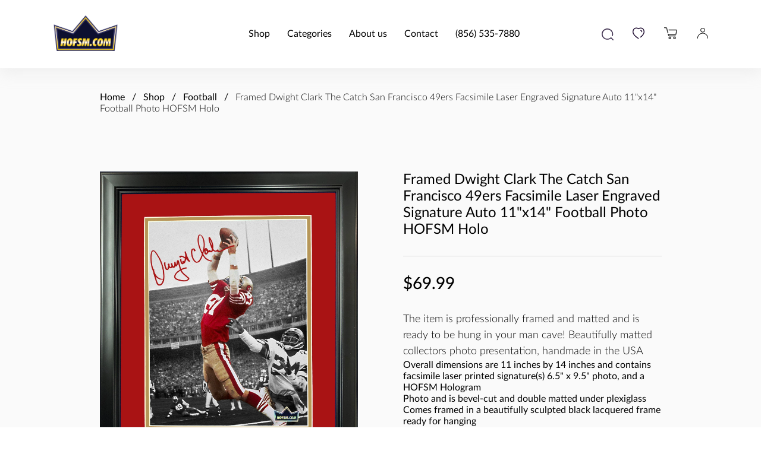

--- FILE ---
content_type: text/css; charset=utf-8
request_url: https://www.hofsm.com/_nuxt/entry.hk9N532a.css
body_size: 361
content:
.spinner-border{animation:spinner-border .75s linear infinite;border:.15em solid;border-radius:50%;border-right-color:transparent!important;display:inline-block;flex-shrink:0;height:1rem;vertical-align:middle;width:1rem}@keyframes spinner-border{to{transform:rotate(1turn)}}.btn{align-items:center;background-color:#000;border:1px solid #000;border-radius:.7142857143em;color:#fff;display:inline-flex;font-size:.875rem;font-weight:500;justify-content:center;line-height:1;padding:.9285714286em 1.0714285714em;position:relative;text-transform:uppercase;transition:all .2s ease;white-space:nowrap}@media only screen and (min-width:1024px){.btn{font-size:1rem}}.btn path,.btn svg{fill:#fff;margin-right:1em}@media (hover:hover){.btn:hover{transform:scale(1.03)}}.btn.btn--lg{font-size:1.75rem}@media only screen and (min-width:1024px){.btn.btn--lg{font-size:3.625rem}}.btn.btn--sm{font-size:.75rem;padding:.8333333333em 1em}@media only screen and (min-width:1024px){.btn.btn--sm{font-size:.875rem;padding:.7142857143em .8571428571em}}.btn.btn--light{background-color:#fff;border:1px solid #fff;color:#000}.btn.btn--light path,.btn.btn--light svg{fill:#000}.btn.btn--outline{background-color:transparent;color:#000}.btn.btn--outline path,.btn.btn--outline svg{fill:#000}.btn.btn--outline-light{background-color:transparent;border:1px solid #fff;color:#fff}.btn.btn--outline-light path,.btn.btn--outline-light svg{fill:#fff}.btn[disabled]{cursor:not-allowed;opacity:.5}.btn__spinner{margin-left:.5em}.error{background-color:#fafafa;padding:3em 0;text-align:center}.error__icon{align-items:center;background-color:#c4c4c4;border-radius:50%;display:inline-block;display:inline-flex;height:5.625em;justify-content:center;margin-bottom:1.25em;width:5.625em}.error__icon svg{height:1.75em;width:1.75em}.error h1{font-size:2em;margin-bottom:.5em}


--- FILE ---
content_type: text/css; charset=utf-8
request_url: https://www.hofsm.com/_nuxt/AppInput.BJ4r9_mh.css
body_size: 84
content:
@charset "UTF-8";.app-input{display:inline-block}.app-input__error{color:#dc3545}.app-input label{display:block;font-size:.8125rem;font-weight:300;margin-bottom:.6153846154em}.app-input input{border:.0769230769em solid rgba(0,0,0,.38);border-radius:.7692307692em;font-size:.8125rem;outline:none;padding:1.0769230769em 1.5384615385em;transition:all .2s ease-in-out;width:100%}.app-input input.invalid{border-color:#dc3545}.app-input input:focus{border-color:#000}.app-input input ::-moz-placeholder{color:#000;opacity:.5}.app-input input ::placeholder{color:#000;opacity:.5}.app-input--checkbox{align-items:center;display:flex;position:relative}.app-input--checkbox input{-webkit-appearance:none;-moz-appearance:none;-o-appearance:none;appearance:none;background-color:#fff;border:1px solid #000;border-radius:4px;cursor:pointer;height:18px;margin:0;order:1;outline:none;padding:0;transition:all .2s ease-in-out;transition-duration:.3s;width:18px}.app-input--checkbox input:checked{background-color:#000}.app-input--checkbox input:checked:after{border-radius:4px;color:#fff;content:"✓";left:3px;position:absolute;top:1px}.app-input--checkbox label{margin-bottom:0;margin-left:.6153846154em;order:2}


--- FILE ---
content_type: text/css; charset=utf-8
request_url: https://www.hofsm.com/_nuxt/AppLoader.D1PLcyNK.css
body_size: -47
content:
@keyframes enter-a12e4db5{0%{opacity:0;top:-10px}5%{opacity:1;top:0}50.9%{opacity:1;top:0}55.9%{opacity:0;top:10px}}.loader-container[data-v-a12e4db5]{padding:12em 0;position:relative}.loader[data-v-a12e4db5]{left:50%;margin-left:-36px;margin-top:-36px;position:absolute;top:50%}.square[data-v-a12e4db5]{animation:enter-a12e4db5 6s infinite;background:#000;border-radius:5px;float:left;height:20px;margin-right:6px;margin-top:6px;opacity:0;position:relative;top:-10px;width:20px}.enter[data-v-a12e4db5]{opacity:1;top:0}.square[data-v-a12e4db5]:first-child{animation-delay:1.8s}.square[data-v-a12e4db5]:nth-child(2){animation-delay:2.1s}.square[data-v-a12e4db5]:nth-child(3){animation-delay:2.4s;background:#e08a09}.square[data-v-a12e4db5]:nth-child(4){animation-delay:.9s}.square[data-v-a12e4db5]:nth-child(5){animation-delay:1.2s}.square[data-v-a12e4db5]:nth-child(6){animation-delay:1.5s}.square[data-v-a12e4db5]:nth-child(8){animation-delay:.3s}.square[data-v-a12e4db5]:nth-child(9){animation-delay:.6s}.clear[data-v-a12e4db5]{clear:both}.last[data-v-a12e4db5]{margin-right:0}


--- FILE ---
content_type: text/css; charset=utf-8
request_url: https://www.hofsm.com/_nuxt/AppNumberInput.D2BDVVx7.css
body_size: -14
content:
.polygon.up[data-v-fcbf7dbe]{transform:rotate(90deg)}.polygon.down[data-v-fcbf7dbe]{transform:rotate(-90deg)}.polygon.right[data-v-fcbf7dbe]{transform:rotate(180deg)}.polygon.left[data-v-fcbf7dbe]{transform:rotate(0)}.number-input{display:flex}.number-input input{border:1px solid rgba(0,0,0,.3);border-radius:6px;color:#000;display:block;font-size:1.125rem;font-weight:400;height:45px;line-height:1.2;outline:none;text-align:center;width:45px}.number-input button{align-items:center;display:flex;height:45px;justify-content:center;padding:0;text-align:center;width:25px}.number-input button svg{stroke:#000000b3;height:17px;transition:stroke .2s ease-in-out;width:17px}.number-input button svg:hover{stroke:#000}.number-input--light input{background:transparent;border-color:#fff3;color:#fff}.number-input--light button svg{stroke:#ffffffb3}.number-input--light button svg:hover{stroke:#fff}.number-input--sm input{border-radius:4px;font-size:.875rem;height:30px;width:30px}.number-input--sm button{height:30px;width:16px}


--- FILE ---
content_type: text/css; charset=utf-8
request_url: https://www.hofsm.com/_nuxt/AppBreadcrumbs.CHnrTqOJ.css
body_size: -103
content:
ol[data-v-081178c0]{list-style:none}li[data-v-081178c0],li[data-v-081178c0]:after{display:inline}li[data-v-081178c0]:after{color:#000;content:" / ";padding:0 .5em}li[data-v-081178c0]:last-child:after{content:""}li>a[data-v-081178c0]{color:#000;font-weight:400}li>span[data-v-081178c0]{color:#000;font-weight:300}


--- FILE ---
content_type: text/css; charset=utf-8
request_url: https://www.hofsm.com/_nuxt/ProductCard.DOVfmtxv.css
body_size: 378
content:
.product-card[data-v-68543275]{margin-bottom:1.875em}.product-card[data-v-68543275]{display:flex;flex-direction:column;justify-content:space-between;position:relative}.product-card__actions[data-v-68543275]{align-items:center;cursor:pointer;display:flex;justify-content:space-between;padding:.5rem;position:absolute;right:0;top:0;transition:all .2s ease-in-out;width:100%;z-index:10}@media (hover:hover){.product-card__actions[data-v-68543275]{opacity:0;transform:translateY(.5rem)}.product-card:hover .product-card__actions[data-v-68543275]{opacity:1;transform:translateY(0)}}.product-card__action[data-v-68543275]{align-items:center;background:#fff9;border-radius:5px;cursor:pointer;display:flex;height:2.5em;justify-content:center;transition:all .2s ease-in-out;width:2.5em}.product-card__action[data-v-68543275]:hover{background:#fffc}.product-card__action.active[data-v-68543275]{background:#fff}.product-card__action.active[data-v-68543275] *{fill:#e08a09;color:#e08a09}.product-card__img[data-v-68543275]{display:block;transform:translateZ(0);width:100%}.product-card__img:hover img[data-v-68543275]{transform:scale(1.05)}.product-card__img-overflow-prevent[data-v-68543275]{overflow:hidden}.product-card__img img[data-v-68543275],.product-card__img-overflow-prevent[data-v-68543275]{aspect-ratio:1/1;border-radius:.625em;box-shadow:0 0 20px #b8b8b866;width:100%}.product-card__img img[data-v-68543275]{-o-object-fit:contain;object-fit:contain;-o-object-position:center;object-position:center;transition:transform .3s ease-in-out}.product-card__content[data-v-68543275]{background:#ffffff61;border-radius:.625rem;box-shadow:0 0 20px #b8b8b866;display:flex;flex-direction:column;height:100%;justify-content:space-between;margin-top:.6em;padding:.8em}.product-card__content a[data-v-68543275]{transition:all .2s ease-in-out}.product-card__content a[data-v-68543275]:hover{color:#e08a09}.product-card__content-bottom[data-v-68543275]{display:flex;font-size:.8125rem;justify-content:space-between}.product-card__name[data-v-68543275]{font-size:1rem;font-weight:300;margin-bottom:.75rem}.product-card__variant[data-v-68543275]{color:#0009;font-size:.75rem;font-style:italic;margin-bottom:.25rem}.product-card__price[data-v-68543275]{font-size:.95rem;font-weight:500}.product-card__badges[data-v-68543275]{display:flex;flex-direction:row;flex-wrap:nowrap}.product-card__badge[data-v-68543275]{border-radius:4px;box-shadow:0 0 20px #b8b8b866;color:#fff;font-size:.9rem;font-weight:300;margin-left:5px;padding:2px 6px}.saleBadge[data-v-68543275]{background:#e08a09}.newBadge[data-v-68543275]{background:#898989}


--- FILE ---
content_type: text/css; charset=utf-8
request_url: https://www.hofsm.com/_nuxt/index.ssShaoF0.css
body_size: 1081
content:
.related-products{background-color:#fafafa}.related-products__swiper{margin-top:2.5em;padding-bottom:2em!important}.product-swiper--top .swiper-lazy[data-v-28d8a2bb]:not(.swiper-lazy-loaded){min-height:25em}.product-swiper--thumbs .swiper-lazy[data-v-28d8a2bb]:not(.swiper-lazy-loaded){height:6.625em}.product-swiper--thumbs .swiper-slide[data-v-28d8a2bb]{opacity:.4}.product-swiper--thumbs .swiper-slide-thumb-active[data-v-28d8a2bb]{opacity:1}.product-swiper--thumbs .swiper-slide-thumb-active img[data-v-28d8a2bb]{border-color:#000;transition:border .2s ease}.tooltip{display:block!important;z-index:10000}.tooltip .tooltip-inner{background:#000;border-radius:6px;color:#fff;padding:10px}.tooltip .tooltip-arrow{border-color:#000;border-style:solid;height:0;margin:5px;position:absolute;width:0;z-index:1}.tooltip[x-placement^=top]{margin-bottom:5px}.tooltip[x-placement^=top] .tooltip-arrow{border-bottom-color:transparent!important;border-left-color:transparent!important;border-right-color:transparent!important;border-width:5px 5px 0;bottom:-5px;left:calc(50% - 5px);margin-bottom:0;margin-top:0}.tooltip[x-placement^=bottom]{margin-top:5px}.tooltip[x-placement^=bottom] .tooltip-arrow{border-left-color:transparent!important;border-right-color:transparent!important;border-top-color:transparent!important;border-width:0 5px 5px;left:calc(50% - 5px);margin-bottom:0;margin-top:0;top:-5px}.tooltip[x-placement^=right]{margin-left:5px}.tooltip[x-placement^=right] .tooltip-arrow{border-bottom-color:transparent!important;border-left-color:transparent!important;border-top-color:transparent!important;border-width:5px 5px 5px 0;left:-5px;margin-left:0;margin-right:0;top:calc(50% - 5px)}.tooltip[x-placement^=left]{margin-right:5px}.tooltip[x-placement^=left] .tooltip-arrow{border-bottom-color:transparent!important;border-right-color:transparent!important;border-top-color:transparent!important;border-width:5px 0 5px 5px;margin-left:0;margin-right:0;right:-5px;top:calc(50% - 5px)}.tooltip[aria-hidden=true]{opacity:0;transition:opacity .15s,visibility .15s;visibility:hidden}.tooltip[aria-hidden=false]{opacity:1;transition:opacity .15s;visibility:visible}.product .container{margin:0 auto;max-width:59.0625em}.product__detail{background-color:#fafafa;padding:1.875em 0 2.5em}@media only screen and (min-width:768px){.product__detail{padding:2.5em 0 5.625em}}.product__row{display:flex;flex-direction:column;justify-content:space-between;margin-top:2.5em}@media only screen and (min-width:768px){.product__row{flex-direction:row;margin-top:6em}}.product__col{width:100%}@media only screen and (min-width:768px){.product__col{width:46%}}.product__col p{font-weight:300;line-height:1.2}.product-swiper{margin:0 auto 1.5em}@media only screen and (min-width:768px){.product-swiper{margin:0 auto}}.product-swiper--top{margin-bottom:.625em}@media only screen and (min-width:768px){.product-swiper--top{margin-bottom:1em}}.product-swiper--top img{aspect-ratio:1/1;background:#fff;height:100%;-o-object-fit:contain;object-fit:contain;-o-object-position:center;object-position:center;width:100%}.product-swiper--thumbs{overflow:hidden}.product-swiper--thumbs .swiper-slide img{aspect-ratio:1/1;background:#fff;border-bottom:2px solid transparent;display:block;-o-object-fit:contain;object-fit:contain;-o-object-position:center;object-position:center;width:100%}.product-swiper__item{position:relative}@media (hover:hover){.product-swiper__item .product-swiper__zoom{opacity:0}.product-swiper__item:hover .product-swiper__zoom{opacity:1}}.product-swiper__zoom{background-color:#000000b3;padding:.8125em;position:absolute;right:0;top:0;transition:all .3s ease-in-out}.product-swiper__zoom:hover{background-color:#000000e6}.product__head{display:flex;justify-content:space-between}.product__title{font-size:1.375em;font-weight:400;line-height:1.2}@media only screen and (min-width:768px){.product__title{font-size:1.5rem}}.product__nav{display:flex;flex-direction:column;margin-left:3em}.product__nav button[disabled]{cursor:not-allowed;opacity:.5}.product__nav--next,.product__nav--prev{border:1px solid rgba(0,0,0,.2);height:1.875em;width:1.875em}.product__price{margin-bottom:1.25em}@media only screen and (min-width:768px){.product__price{margin-bottom:1.875em}}.product__price--old{color:#00000080;font-size:1.125rem;font-weight:400;line-height:1.2;text-decoration:line-through}@media only screen and (min-width:768px){.product__price--old{font-size:1.25rem}}.product__price--new{color:#000;font-size:1.5rem;font-weight:500;line-height:1.2}@media only screen and (min-width:768px){.product__price--new{font-size:1.75rem}}.product__description p{font-size:1em;font-weight:300;line-height:1.5}@media only screen and (min-width:768px){.product__description p{font-size:1.125rem}}.product__quantity{margin-bottom:1.25em;margin-right:1.25em}@media only screen and (min-width:768px){.product__quantity{margin-bottom:1.875em}}.product__btns{display:flex;margin-bottom:1.25em}.product__btns .btn{width:100%}.product__btns .btn+.btn{margin-top:1.25em}.product__info{padding:1.875em 0}@media only screen and (min-width:768px){.product__info{padding:3.125em 0}.product__info .container{display:flex;justify-content:space-between}}.product__info .container table{margin-top:1.5em}@media only screen and (min-width:768px){.product__info .container table{margin-top:0;width:65%}}.product__variants{display:grid;grid-template-columns:repeat(auto-fill,minmax(6.25em,1fr));grid-gap:.5em;margin-bottom:1.25em}.product__variants-title{color:#000000b3;font-size:.875em;line-height:1.2;margin-bottom:.5rem}@media only screen and (min-width:768px){.product__variants-title{font-size:1rem}}.product__variants-item{border:1px solid rgba(0,0,0,.4);border-radius:6px;color:#0009;font-size:12px;font-weight:600;padding:10px;transition:all .2s ease-in-out}.product__variants-item:hover{border-color:#000;color:#000}.product__variants-item.active{border-color:#000;box-shadow:0 0 5px #00000078;color:#000}


--- FILE ---
content_type: text/css; charset=utf-8
request_url: https://www.hofsm.com/_nuxt/default.CLC-qVxf.css
body_size: 4523
content:
.footer{padding:2.6875em 0}@media only screen and (min-width:1024px){.footer{padding:2.25em 0 2.0625em}.footer__top{display:grid;gap:1.5em 5em;grid-template-columns:repeat(auto-fit,minmax(400px,1fr))}}.footer__head{align-items:center;display:flex;justify-content:space-between}@media only screen and (min-width:1024px){.footer__head{align-items:flex-start}}.footer__head img{max-width:4.875em}@media only screen and (min-width:1024px){.footer__head img{max-width:9.3125em}}.footer__search{position:relative}.footer__search input{border:none!important;font-size:1rem;padding:1em 3em 1em .5em!important}.footer__search-btn{position:absolute;right:.5em;top:50%;transform:translateY(-50%)}.footer__links{display:flex;justify-content:space-between}@media only screen and (min-width:1024px){.footer__links{grid-row-end:span 2}}.footer__links-item+.footer__links-item{display:block;margin-top:.4375em}.footer__links a{font-weight:300;position:relative}.footer__links a:before{background:#000;bottom:-2px;content:"";height:1px;left:0;opacity:0;position:absolute;transform:translate(-30%);transition:transform .4s ease-in-out,opacity .4s linear;width:100%}@media (hover:hover){.footer__links a:hover:before{opacity:1;transform:translate(0)}}.footer__misc-row{align-items:center;display:flex;line-height:1}.footer__misc-row *+*{margin-left:1em}@media only screen and (min-width:1024px){.footer__misc-row *+*{margin-left:1.5em}}.footer__misc-row+.footer__misc-row{margin-top:1.1875em}.footer__col+.footer__col{margin-top:2em}@media only screen and (min-width:1024px){.footer__col+.footer__col{margin-top:0}}.footer__copyright{font-size:.875rem;font-weight:200;margin-top:1.75em}@media only screen and (min-width:1024px){.footer__copyright{font-size:1rem;margin-top:4.8125em}}.footer__copyright a{display:inline-block;font-weight:400;margin-left:.3em;position:relative}.footer__copyright a:before{background:#000;bottom:-2px;content:"";height:1px;left:0;opacity:0;position:absolute;transform:translate(-30%);transition:transform .4s ease-in-out,opacity .4s linear;width:100%}@media (hover:hover){.footer__copyright a:hover:before{opacity:1;transform:translate(0)}}.footer__payments{flex-wrap:wrap}.footer__payments-item{padding:.5em 0}.footer__payments-item,.footer__socials-item{align-items:center;display:flex;transition:filter .2s ease-in-out}.toast{background-color:#fafafa;border-radius:.9375em;font-weight:300;left:50%;max-width:31.25em;padding:1.5625em 1.875em;position:fixed;top:1em;transform:translate(-50%);width:90%;z-index:1000}.toast,.toast__left,.toast__right{align-items:center;display:flex;justify-content:space-between}@media only screen and (min-width:768px){.toast{padding:1.875em 2.5em}}.toast svg{height:1em;width:1em}.toast .toast__icon{margin-right:.625em}.toast button{line-height:1}.toast__btn,.toast__title{font-weight:400;padding-right:5px}.toast__btn{padding:0 1em}.toast--success{background-color:#c5f2c7}.toast--success svg{fill:#1f8b24}.toast--success .toast__btn,.toast--success .toast__title{color:#1f8b24}.toast--warning{background-color:#fbe5c9}.toast--warning .toast__btn,.toast--warning .toast__title{color:#bf710f}.toast--warning svg{fill:#bf710f}.toast--danger{background-color:#fcd0cf}.toast--danger .toast__btn,.toast--danger .toast__title{color:#da100b}.toast--danger svg{fill:#da100b}@keyframes fadeIn{0%{opacity:0;transform:translate(-50%) translateY(-40%)}to{opacity:1;transform:translate(-50%) translateY(0)}}@keyframes fadeOut{0%{opacity:1;transform:translate(-50%) translateY(0)}to{opacity:0;transform:translate(-50%) translateY(-40%)}}.fade-down-enter-active{animation-duration:.45s;animation-fill-mode:both;animation-name:fadeIn}.fade-down-leave-active{animation-duration:.45s;animation-fill-mode:both;animation-name:fadeOut}.fade-down-move{transition-duration:.4s;transition-property:all;transition-timing-function:ease-in-out}.search{height:20px;position:relative;width:20px;z-index:13}.search .backdrop{background:#00000080;content:"";display:block;height:100%;left:0;opacity:0;position:absolute;position:fixed;top:0;transition:all .2s ease-in-out;visibility:hidden;width:100%}.search .backdrop.active{opacity:1;visibility:visible}@media (hover:hover){.search .backdrop.active:hover{cursor:url([data-uri]) 20 20,default;cursor:-webkit-image-set(url([data-uri]) 1x) 20 20,default}}.search__cont{background:#fff;height:20px;right:0;top:0;width:20px}.search__cont,.search__input{position:absolute;transition:all .3s ease-in-out}.search__input{display:none;opacity:0;top:50%;transform:translateY(-50%);visibility:hidden;width:0;z-index:1}.search__input .search__modal-close{right:1em;z-index:1}@media only screen and (min-width:768px){.search__input{display:block}}.search__input input{border-bottom-left-radius:0!important;border-bottom-right-radius:0!important;border-left:unset!important;border-right:unset!important;border-top:unset!important;padding-left:3.8em!important}.search__icon{cursor:pointer;left:0;position:absolute;transition:all .3s ease-in-out;z-index:2}.search.active .search__modal{transform:translate(0)}.search.active .search__cont{visibility:visible;width:350px}@media only screen and (min-width:1024px){.search.active .search__cont{width:600px}}@media only screen and (min-width:1103px){.search.active .search__cont{width:750px}}.search.active .search__icon{left:1em}.search.active .search__input{opacity:1;visibility:visible;width:350px}@media only screen and (min-width:1024px){.search.active .search__input{width:600px}}@media only screen and (min-width:1103px){.search.active .search__input{width:750px}}.search__modal{background-color:#fff;height:4.1875rem;left:0;overflow:hidden;position:fixed;top:0;transform:translate(-100%);transition:all .3s ease-in-out;width:100vw;z-index:12}@media only screen and (min-width:768px){.search__modal{display:none}}@media only screen and (min-width:1024px){.search__modal{width:100%}}.search__modal-form{align-items:center;display:flex;justify-content:space-between;left:50%;position:absolute;top:50%;transform:translate(-50%,-50%);width:70%}.search__modal-input{height:2.8125rem;width:100%}.search__modal-input input{padding-right:3.5em;width:100%}.search__modal-icon{z-index:13}.search__modal-close,.search__modal-icon{position:absolute;right:1em;top:50%;transform:translateY(-50%)}.search__modal-close{cursor:pointer;height:1.8em;opacity:.6;transition:opacity .3s ease-in-out;width:1.8em}.search__modal-close:hover{opacity:1}.search__modal-close:after,.search__modal-close:before{background-color:#000;content:"";display:block;height:.125rem;left:50%;position:absolute;top:50%;transform:translate(-50%,-50%);width:70%}.search__modal-close:before{transform:translate(-50%,-50%) rotate(45deg)}.search__modal-close:after{transform:translate(-50%,-50%) rotate(-45deg)}.search__results{background:#fff;border-bottom-left-radius:10px;border-bottom-right-radius:10px;left:0;max-height:50vh;opacity:0;overflow:hidden;overflow-y:auto;padding:1em;position:fixed;top:55px;transform:translateY(20px);transition:opacity .3s ease-in-out,transform .3s ease-in-out;visibility:hidden;width:100%}@media only screen and (min-width:768px){.search__results{position:absolute;top:30px}}.search__results.active{opacity:1;transform:translateY(0);transition:all .5s ease-in-out;visibility:visible}.search__results-header{margin-bottom:1em}.search__results-title{font-size:1.25rem}.search__results-bottom{margin-top:1.5em;text-align:center}.search__results-more{position:relative}.search__results-more:before{background:#000;bottom:-2px;content:"";height:1px;left:0;opacity:0;position:absolute;transform:translate(-30%);transition:transform .4s ease-in-out,opacity .4s linear;width:100%}@media (hover:hover){.search__results-more:hover:before{opacity:1;transform:translate(0)}}.search__results-item{max-width:200px}.search__results-item img{border-radius:4px;margin-bottom:.4em;max-height:120px;-o-object-fit:cover;object-fit:cover;-o-object-position:center;object-position:center;width:100%}.search__results-item-title{font-size:.75rem;margin-bottom:.2em;transition:all .3s ease-in-out}.search__results-item-title:hover{color:#e08a09}.search__results-item-price{font-size:.75rem;font-weight:500}.search-grid{display:grid;gap:1em;grid-template-columns:repeat(auto-fit,minmax(120px,1fr));justify-items:center;width:100%}@media only screen and (min-width:480px){.search-grid{gap:1em;grid-template-columns:repeat(auto-fit,minmax(140px,1fr))}}.cart__btn{position:relative}.cart__count{align-items:center;background:#000;border-radius:100%;color:#fff;display:block;display:flex;font-size:.625rem;height:1.6em;justify-content:center;line-height:1;position:absolute;right:0;top:0;transform:translate(50%,-50%);width:1.6em}.cart__container{height:100vh;left:0;opacity:0;position:fixed;top:0;transition:all .3s ease-in-out;visibility:hidden;width:100vw;z-index:100}.cart__container .backdrop{background-color:#ffffffeb;display:block;height:100%;opacity:0;position:absolute;transition:all .2s ease-in-out;width:100%;z-index:1}.cart__container.open{opacity:1;visibility:visible}.cart__container.open .backdrop{opacity:1}@media (hover:hover){.cart__container.open .backdrop:hover{cursor:url([data-uri]) 20 20,default;cursor:-webkit-image-set(url([data-uri]) 1x) 20 20,default}}.cart__container.open .cart-drawer{opacity:1;transform:translate(0);visibility:visible}.cart-drawer{background-color:#000000d9;color:#fff;display:flex;flex-direction:column;height:100%;justify-content:space-between;opacity:0;position:absolute;right:0;top:0;transform:translate(100%);transition:all .3s ease-in-out;visibility:hidden;width:21.1875em;z-index:2}.cart-drawer__top{align-items:center;border-bottom:1px solid hsla(0,0%,100%,.38);display:flex;justify-content:flex-end;padding:2.25em 1.875em .75em}.cart-drawer__close{cursor:pointer;transition:all .2s ease-in-out}.cart-drawer__close:hover{color:#e08a09}.cart-drawer__actions{padding:.75em 2.3125em 2em}.cart-drawer__action{width:100%}.cart-drawer__action+.cart-drawer__action{margin-top:1em}.cart-drawer__empty{font-size:1.125rem;text-align:center}.cart-drawer__empty-icon{align-items:center;background-color:#444;border-radius:100%;display:flex;height:5em;justify-content:center;margin-bottom:1em;margin-left:auto;margin-right:auto;width:5em}.cart-drawer__empty-icon svg{height:1.2777777778em;width:1.2777777778em;fill:#fff}.cart-drawer__content{height:67%}@media only screen and (min-width:768px){.cart-drawer__content{height:70%}}.cart-drawer__content-body{height:calc(100% - 3.75em);overflow-y:auto;padding:1.875em 1.875em 1.875em 1.25em}.cart-drawer__content-body-item{display:flex;justify-content:space-between}.cart-drawer__content-body-item+.cart-drawer__content-body-item{margin-top:1.25em}.cart-drawer__content-body-item-image{height:5em;overflow:hidden;width:4.375em}.cart-drawer__content-body-item-image img{height:100%;-o-object-fit:cover;object-fit:cover;-o-object-position:center;object-position:center;width:100%}.cart-drawer__content-body-item-info{display:flex;flex:1;flex-direction:column;justify-content:space-between;padding-left:12px}.cart-drawer__content-body-item-info-price,.cart-drawer__content-body-item-info-title{font-size:.75rem;font-weight:500}.cart-drawer__content-body-item-info-head{align-items:flex-start;display:flex;justify-content:space-between}.cart-drawer__content-body-item-info-head svg{fill:#fff;height:.9166666667em;transition:all .2s ease-in-out;width:.9166666667em}.cart-drawer__content-body-item-info-close{margin-left:2em}.cart-drawer__content-body-item-info-close:hover svg{fill:#e08a09}.cart-drawer__content-body-item-info-foot{align-items:flex-end;display:flex;justify-content:space-between;margin-top:.5em}.cart-drawer__content-footer{border-bottom:1px solid hsla(0,0%,100%,.38);border-top:1px solid hsla(0,0%,100%,.38);padding:.9375em 1.875em .9375em 1.25em}.cart-drawer__content-footer-total{align-items:center;display:flex;font-size:.875rem;font-weight:500;justify-content:space-between}.header-cat-dropdown{background:#fff;border-radius:.3125em;bottom:0;box-shadow:0 8px 24px #969ea633;display:flex;height:-moz-max-content;height:max-content;margin-bottom:auto;margin-top:auto;overflow:hidden;padding:60px 10px 44px;position:absolute;right:-92%;top:0;transition:opacity .3s ease-in-out,transform .3s ease-in-out,z-index .2s ease-in-out,height .3s ease-in-out,right .3s ease-in-out;width:90%;z-index:-1}@media only screen and (min-width:1024px){.header-cat-dropdown{height:-moz-max-content;height:max-content;left:0;margin-left:auto;margin-right:auto;margin-top:inherit;opacity:0;right:0;top:6em;transform:translateY(1em);width:732px}}.header-cat-dropdown.open{opacity:1;right:2px;transform:translateY(0);z-index:13}@media only screen and (min-width:1024px){.header-cat-dropdown.open{transform:translateY(0)}}.header-cat-dropdown__subcat{display:flex;flex-wrap:wrap;justify-content:space-between}@media only screen and (min-width:1024px){.header-cat-dropdown__subcat{padding-left:5.25rem}}.header-cat-dropdown__subcat-item{color:#000;display:block;font-size:.875em;margin-bottom:1em;opacity:0;text-decoration:none;transition:color .2s ease-in-out,opacity .3s ease-in-out .2s;width:50%;z-index:-1}@media only screen and (min-width:480px){.header-cat-dropdown__subcat-item{width:30%}}.header-cat-dropdown__subcat-item.open{opacity:1;z-index:10}.header-cat-dropdown__subcat-item:hover{color:#e08a09}.close-drawer-arrow{align-self:center;height:-moz-min-content;height:min-content;opacity:0;transition:opacity .3s ease-in-out .2s}.close-drawer-arrow.open{opacity:1}.close-drawer-arrow svg{fill:#c4c4c4;transition:all .3s ease-in-out}.close-drawer-arrow:hover svg{fill:#000}@media only screen and (min-width:1024px){.close-drawer-arrow{display:none}}.hamburger{cursor:pointer;width:1.125em}.hamburger span{background:#000;border-radius:1px;display:block;height:2px;position:relative;transition:all .3s;width:100%}.hamburger span+span{margin-top:3px}.hamburger span:nth-child(2){margin-left:auto;margin-right:0;position:relative;width:75%}.hamburger span:nth-child(2):before{background:#000;border-radius:100%;content:"";display:block;height:2px;left:-25%;position:absolute;width:2px}.header{box-shadow:0 8px 24px #cfcfcf40;padding:1em 0;position:relative}@media only screen and (min-width:768px){.header{padding:1.5em 0}}.header .container,.header__nav{align-items:center;display:flex;justify-content:space-between}.header__links{align-items:center;display:flex}.header__links-item{display:inline-block;line-height:1}.header__links .header__links-item+.header__links-item{margin-left:1em}@media only screen and (min-width:400px){.header__links .header__links-item+.header__links-item{margin-left:1.5em}}@media only screen and (min-width:768px){.header__links .header__links-item+.header__links-item{margin-left:2em}}.header__hamburger{margin-left:1.5em}@media only screen and (min-width:1024px){.header__hamburger{display:none}}@media only screen and (min-width:768px){.header__hamburger{margin-left:2em}}@media only screen and (min-width:400px){.header__hamburger{margin-left:2em}}.header__logo{display:inline-block;width:4.875rem}@media only screen and (min-width:768px){.header__logo{width:6.875rem}}.header__sidebar{background:#fff;box-shadow:0 8px 24px #969ea633;height:100vh;position:absolute;right:0;top:0;transform:translate(100%);transition:transform .4s ease-in-out;width:75vw;z-index:14}@media only screen and (min-width:1024px){.header__sidebar{z-index:5}}@media only screen and (min-width:768px){.header__sidebar{width:50vw}}@media only screen and (min-width:1024px){.header__sidebar{background:transparent;box-shadow:unset;height:auto;margin-right:clamp(5.3rem,1.5rem + 7vw,8.625rem);position:static;transform:unset;width:auto}}@media only screen and (min-width:1103px){.header__sidebar{margin-right:8.625rem}}.header__sidebar.open{transform:translate(0)}.header__sidebar.open .header__sidebar-close{transform:translate(0) translateY(-50%) rotate(-45deg)}.header__sidebar.open .header__menu-link{transform:translate(0)}.header__sidebar-close{background:#fff;border-radius:100%;box-shadow:0 0 20px 20px #00000008;cursor:pointer;height:4em;left:-2em;position:absolute;top:50%;transform:translateY(-50%);transform:translate(100%) translateY(-50%);transition:transform .4s ease-in-out .2s;width:4em;z-index:3}@media only screen and (min-width:1024px){.header__sidebar-close{display:none}}.header__sidebar-close:after,.header__sidebar-close:before{background-color:#000;content:"";display:block;height:.125rem;left:50%;position:absolute;top:50%;transform:translate(-50%,-50%);width:50%}.header__sidebar-close:after{transform:translate(-50%,-50%) rotate(90deg)}.header__menu{left:50%;position:absolute;top:50%;transform:translate(-50%,-50%);width:65%}@media only screen and (min-width:1024px){.header__menu{align-items:center;display:flex;justify-content:space-between;position:static;transform:unset;width:auto}.header__menu-link+.header__menu-link{margin-left:1.8em}}.header__menu-link{cursor:pointer;display:block;font-size:2rem;margin:1.875rem 0;position:relative;transform:translate(80%);transition:transform .4s ease-in-out}.header__menu-link:before{background:#000;bottom:-2px;content:"";height:1px;left:0;opacity:0;position:absolute;transform:translate(-30%);transition:transform .4s ease-in-out,opacity .4s linear;width:100%}@media (hover:hover){.header__menu-link:hover:before{opacity:1;transform:translate(0)}}@media only screen and (min-width:1024px){.header__menu-link{font-size:1rem;margin:0;transform:unset}}.header__menu-link:first-child{transition-delay:.05s}.header__menu-link:nth-child(2){transition-delay:.1s}.header__menu-link:nth-child(3){transition-delay:.15s}.header__menu-link:nth-child(4){transition-delay:.2s}.header__menu-link:nth-child(5){transition-delay:.25s}html{scroll-behavior:smooth}


--- FILE ---
content_type: text/css; charset=utf-8
request_url: https://www.hofsm.com/_nuxt/index.CDLA9kD_.css
body_size: 2059
content:
.swiper-pagination{position:absolute;text-align:center;transform:translateZ(0);transition:opacity .3s;z-index:10}.swiper-pagination.swiper-pagination-hidden{opacity:0}.swiper-pagination-disabled>.swiper-pagination,.swiper-pagination.swiper-pagination-disabled{display:none!important}.swiper-horizontal>.swiper-pagination-bullets,.swiper-pagination-bullets.swiper-pagination-horizontal,.swiper-pagination-custom,.swiper-pagination-fraction{bottom:var(--swiper-pagination-bottom,8px);left:0;top:var(--swiper-pagination-top,auto);width:100%}.swiper-pagination-bullets-dynamic{font-size:0;overflow:hidden}.swiper-pagination-bullets-dynamic .swiper-pagination-bullet{position:relative;transform:scale(.33)}.swiper-pagination-bullets-dynamic .swiper-pagination-bullet-active,.swiper-pagination-bullets-dynamic .swiper-pagination-bullet-active-main{transform:scale(1)}.swiper-pagination-bullets-dynamic .swiper-pagination-bullet-active-prev{transform:scale(.66)}.swiper-pagination-bullets-dynamic .swiper-pagination-bullet-active-prev-prev{transform:scale(.33)}.swiper-pagination-bullets-dynamic .swiper-pagination-bullet-active-next{transform:scale(.66)}.swiper-pagination-bullets-dynamic .swiper-pagination-bullet-active-next-next{transform:scale(.33)}.swiper-pagination-bullet{background:var(--swiper-pagination-bullet-inactive-color,#000);border-radius:var(--swiper-pagination-bullet-border-radius,50%);display:inline-block;height:var(--swiper-pagination-bullet-height,var(--swiper-pagination-bullet-size,8px));opacity:var(--swiper-pagination-bullet-inactive-opacity,.2);width:var(--swiper-pagination-bullet-width,var(--swiper-pagination-bullet-size,8px))}button.swiper-pagination-bullet{-webkit-appearance:none;-moz-appearance:none;appearance:none;border:none;box-shadow:none;margin:0;padding:0}.swiper-pagination-clickable .swiper-pagination-bullet{cursor:pointer}.swiper-pagination-bullet:only-child{display:none!important}.swiper-pagination-bullet-active{background:var(--swiper-pagination-color,var(--swiper-theme-color));opacity:var(--swiper-pagination-bullet-opacity,1)}.swiper-pagination-vertical.swiper-pagination-bullets,.swiper-vertical>.swiper-pagination-bullets{left:var(--swiper-pagination-left,auto);right:var(--swiper-pagination-right,8px);top:50%;transform:translate3d(0,-50%,0)}.swiper-pagination-vertical.swiper-pagination-bullets .swiper-pagination-bullet,.swiper-vertical>.swiper-pagination-bullets .swiper-pagination-bullet{display:block;margin:var(--swiper-pagination-bullet-vertical-gap,6px) 0}.swiper-pagination-vertical.swiper-pagination-bullets.swiper-pagination-bullets-dynamic,.swiper-vertical>.swiper-pagination-bullets.swiper-pagination-bullets-dynamic{top:50%;transform:translateY(-50%);width:8px}.swiper-pagination-vertical.swiper-pagination-bullets.swiper-pagination-bullets-dynamic .swiper-pagination-bullet,.swiper-vertical>.swiper-pagination-bullets.swiper-pagination-bullets-dynamic .swiper-pagination-bullet{display:inline-block;transition:transform .2s,top .2s}.swiper-horizontal>.swiper-pagination-bullets .swiper-pagination-bullet,.swiper-pagination-horizontal.swiper-pagination-bullets .swiper-pagination-bullet{margin:0 var(--swiper-pagination-bullet-horizontal-gap,4px)}.swiper-horizontal>.swiper-pagination-bullets.swiper-pagination-bullets-dynamic,.swiper-pagination-horizontal.swiper-pagination-bullets.swiper-pagination-bullets-dynamic{left:50%;transform:translate(-50%);white-space:nowrap}.swiper-horizontal>.swiper-pagination-bullets.swiper-pagination-bullets-dynamic .swiper-pagination-bullet,.swiper-pagination-horizontal.swiper-pagination-bullets.swiper-pagination-bullets-dynamic .swiper-pagination-bullet{transition:transform .2s,left .2s}.swiper-horizontal.swiper-rtl>.swiper-pagination-bullets-dynamic .swiper-pagination-bullet{transition:transform .2s,right .2s}.swiper-pagination-fraction{color:var(--swiper-pagination-fraction-color,inherit)}.swiper-pagination-progressbar{background:var(--swiper-pagination-progressbar-bg-color,rgba(0,0,0,.25));position:absolute}.swiper-pagination-progressbar .swiper-pagination-progressbar-fill{background:var(--swiper-pagination-color,var(--swiper-theme-color));height:100%;left:0;position:absolute;top:0;transform:scale(0);transform-origin:left top;width:100%}.swiper-rtl .swiper-pagination-progressbar .swiper-pagination-progressbar-fill{transform-origin:right top}.swiper-horizontal>.swiper-pagination-progressbar,.swiper-pagination-progressbar.swiper-pagination-horizontal,.swiper-pagination-progressbar.swiper-pagination-vertical.swiper-pagination-progressbar-opposite,.swiper-vertical>.swiper-pagination-progressbar.swiper-pagination-progressbar-opposite{height:var(--swiper-pagination-progressbar-size,4px);left:0;top:0;width:100%}.swiper-horizontal>.swiper-pagination-progressbar.swiper-pagination-progressbar-opposite,.swiper-pagination-progressbar.swiper-pagination-horizontal.swiper-pagination-progressbar-opposite,.swiper-pagination-progressbar.swiper-pagination-vertical,.swiper-vertical>.swiper-pagination-progressbar{height:100%;left:0;top:0;width:var(--swiper-pagination-progressbar-size,4px)}.swiper-pagination-lock{display:none}:root{--swiper-navigation-size:44px}.swiper-button-next,.swiper-button-prev{align-items:center;color:var(--swiper-navigation-color,var(--swiper-theme-color));cursor:pointer;display:flex;height:var(--swiper-navigation-size);justify-content:center;margin-top:calc(0px - var(--swiper-navigation-size)/2);position:absolute;top:var(--swiper-navigation-top-offset,50%);width:calc(var(--swiper-navigation-size)/44*27);z-index:10}.swiper-button-next.swiper-button-disabled,.swiper-button-prev.swiper-button-disabled{cursor:auto;opacity:.35;pointer-events:none}.swiper-button-next.swiper-button-hidden,.swiper-button-prev.swiper-button-hidden{cursor:auto;opacity:0;pointer-events:none}.swiper-navigation-disabled .swiper-button-next,.swiper-navigation-disabled .swiper-button-prev{display:none!important}.swiper-button-next svg,.swiper-button-prev svg{height:100%;-o-object-fit:contain;object-fit:contain;transform-origin:center;width:100%}.swiper-rtl .swiper-button-next svg,.swiper-rtl .swiper-button-prev svg{transform:rotate(180deg)}.swiper-button-prev,.swiper-rtl .swiper-button-next{left:var(--swiper-navigation-sides-offset,10px);right:auto}.swiper-button-lock{display:none}.swiper-button-next:after,.swiper-button-prev:after{font-family:swiper-icons;font-size:var(--swiper-navigation-size);font-variant:normal;letter-spacing:0;line-height:1;text-transform:none!important}.swiper-button-prev:after,.swiper-rtl .swiper-button-next:after{content:"prev"}.swiper-button-next,.swiper-rtl .swiper-button-prev{left:auto;right:var(--swiper-navigation-sides-offset,10px)}.swiper-button-next:after,.swiper-rtl .swiper-button-prev:after{content:"next"}.banners .swiper-button-next:after,.banners .swiper-button-next:before,.banners .swiper-button-prev:after,.banners .swiper-button-prev:before{display:none}.banners .swiper-button-next:hover path,.banners .swiper-button-prev:hover path{fill:#ffffffe6}.banners .swiper-button-next path,.banners .swiper-button-prev path{transition:fill .2s ease-in-out;fill:#ffffff80}.banners .swiper-button-next{right:.2em}@media only screen and (min-width:1248px){.banners .swiper-button-next{right:2em}}.banners .swiper-button-prev{left:.2em}@media only screen and (min-width:1248px){.banners .swiper-button-prev{left:2em}}.banners .swiper-pagination-bullet{background:#c4c4c4b3}.banners .swiper-pagination-bullet-active{background:#fff}.banners .swiper-pagination-bullets{bottom:2.1em;left:50%;padding:0 2.4375em;position:absolute;text-align:left;transform:translate(-50%);width:100%}@media only screen and (min-width:768px){.banners .swiper-pagination-bullets{padding:0 3.375em}}@media only screen and (min-width:1103px){.banners .swiper-pagination-bullets{max-width:1103px;padding:0 1.5em}}.banners__swiper-slide{background-color:#000;color:#fff;height:27.4375em;position:relative}.banners__swiper-slide:before{background:linear-gradient(90deg,#000,#383c3b00 60%);content:"";display:block;height:100%;left:30%;position:absolute;width:25%;z-index:9}@media only screen and (min-width:1024px){.banners__swiper-slide:before{left:50%}}.banners__swiper-image{background-position:50%;background-size:cover;height:100%;position:absolute;right:0;top:50%;transform:translateY(-50%);width:70%}@media only screen and (min-width:1024px){.banners__swiper-image{width:50%}}.banners__swiper-content{padding:0 1.5em;position:relative;position:absolute;top:50%;transform:translateY(-50%);width:100%;z-index:10}@media only screen and (min-width:1024px){.banners__swiper-content{width:47%}}.banners__swiper-content p{margin-bottom:1.5em}.banners__swiper-content .btn{min-width:10.5em}.brands{padding:3em 0}@media only screen and (min-width:768px){.brands{padding:6em 0}}.brands__swiper-slide{text-align:center}.brands__swiper-slide img{width:6.25rem}.featured{padding:0 0 3em}@media only screen and (min-width:768px){.featured{padding:0 0 5em}}.featured__title{margin-bottom:.6em}.featured__subtitle{color:#0009}.product-card[data-v-642e75bb]{background:#fff;box-shadow:0 0 20px #b8b8b866}.product-card[data-v-642e75bb]{aspect-ratio:1/1;border-radius:.625rem;display:block;max-height:18.75rem;overflow:hidden;position:relative;transform:translateZ(0);width:100%}.product-card__actions[data-v-642e75bb]{align-items:center;cursor:pointer;display:flex;justify-content:space-between;padding:.5rem;position:absolute;right:0;top:0;transition:all .2s ease-in-out;width:100%;z-index:10}@media (hover:hover){.product-card__actions[data-v-642e75bb]{opacity:0;transform:translateY(.5rem)}}.product-card__action[data-v-642e75bb]{align-items:center;background:#fff9;border-radius:5px;cursor:pointer;display:flex;height:2.5em;justify-content:center;transition:all .2s ease-in-out;width:2.5em}.product-card__action[data-v-642e75bb]:hover{background:#fffc}.product-card__action.active[data-v-642e75bb]{background:#fff}.product-card__action.active[data-v-642e75bb] *{fill:#e08a09;color:#e08a09}@media (hover:hover){.product-card:hover .product-card__actions[data-v-642e75bb]{opacity:1;transform:translateY(0)}}.product-card:hover img[data-v-642e75bb]{transform:scale(1.05)}.product-card img[data-v-642e75bb]{aspect-ratio:1/1;-o-object-fit:cover;object-fit:cover;-o-object-fit:contain;object-fit:contain;-o-object-position:center;object-position:center;position:relative;transition:transform .3s ease-in-out;width:100%;z-index:1}.product-card__price[data-v-642e75bb]{background:#fffc;border-top-right-radius:.625rem;bottom:0;font-size:.8125rem;left:0;padding:.875rem;position:absolute;z-index:2}.releases{padding:1em 0 3em}@media only screen and (min-width:768px){.releases{padding:3em 0 5em}}.releases__title{margin-bottom:.6em;text-align:center}.releases__subtitle{color:#0009;text-align:center}.releases__grid{justify-items:center;margin-top:1.75em}@media only screen and (min-width:768px){.releases__grid{margin-top:3.75em}}.link-by-class{cursor:pointer}.categories{padding:1em 0 3em}@media only screen and (min-width:768px){.categories{padding:3.5625em 0 4.5625em}}.categories__subtitle,.categories__title{text-align:center}.categories__title{margin-bottom:.6em}.categories__subtitle{color:#0009}.categories__swiper{margin-top:2.5em}@media only screen and (min-width:768px){.categories__swiper{margin-top:3.75em}}.categories-slide{width:12.5em}@media only screen and (min-width:480px){.categories-slide{width:17.875em}}@media only screen and (min-width:768px){.categories-slide{width:20.375em}}.categories-slide__img{aspect-ratio:1/1;background:#fff;box-shadow:0 0 20px #b8b8b866;display:block;-o-object-fit:contain;object-fit:contain;-o-object-position:center;object-position:center;overflow:hidden}.categories-slide__img,.categories-slide__img img{border-radius:.625em;width:100%}.categories-slide__title{font-size:16px;font-weight:400;margin-top:.625em;text-align:center}.home-page{background-color:#fafafa}


--- FILE ---
content_type: text/css; charset=utf-8
request_url: https://www.hofsm.com/_nuxt/ShopView.BWvEs0dr.css
body_size: 1819
content:
.shop-header{background:#000 url(./shop.CdV-qj3o.png) no-repeat 50%;background-size:cover;color:#fff;height:14.5em;position:relative}.shop-header:before{background:#0009;content:"";display:block;height:100%;position:absolute;width:100%}.shop-header__content{left:50%;max-width:31.375em;position:absolute;text-align:center;top:50%;transform:translate(-50%,-50%);width:75%}@media only screen and (min-width:768px){.shop-header__content{width:50%}}.shop-header__form{margin-top:1em;position:relative}.shop-header__input{width:100%}.shop-header__input input{-webkit-backdrop-filter:blur(1.5625em);backdrop-filter:blur(1.5625em);background:#fff3;border:.0625em solid hsla(0,0%,100%,.55);color:#fff;font-size:1rem;padding:.85em 3.5em .85em 2em}.shop-header__input input:focus{border-color:#fff}.shop-header__input ::-moz-placeholder{color:#fff!important;opacity:.7!important}.shop-header__input ::placeholder{color:#fff!important;opacity:.7!important}.shop-header__button{position:absolute;right:1.5em;top:50%;transform:translateY(-50%)}.shop-header__button path{fill:#fff}.shop-filter button{align-items:center;display:flex;gap:.75em;justify-content:space-between}.shop-filter__sidebar{background:#fff;box-shadow:0 8px 24px #969ea633;height:100vh;position:fixed;right:0;top:0;transform:translate(100%);transition:all .4s ease-in-out;width:75vw;z-index:14}@media only screen and (min-width:768px){.shop-filter__sidebar{border-radius:.3125em;height:auto;left:0;opacity:0;overflow:hidden;position:absolute;top:7em;transform:none;transform:translateY(1em);width:100%;z-index:-1}}@media only screen and (min-width:1024px){.shop-filter__sidebar{top:5em}}.shop-filter__sidebar.open{transform:translate(0)}@media only screen and (min-width:768px){.shop-filter__sidebar.open{opacity:1;transform:translateY(0);z-index:14}}.shop-filter__sidebar.open .shop-filter__sidebar-close{transform:translate(0) translateY(-50%) rotate(-45deg)}.shop-filter__sidebar-close{background:#fff;border-radius:100%;box-shadow:0 0 20px 20px #00000008;cursor:pointer;height:3em;left:-1.5em;position:absolute;top:50%;transform:translateY(-50%);transform:translate(100%) translateY(-50%);transition:transform .4s ease-in-out .2s;width:3em;z-index:3}@media only screen and (min-width:768px){.shop-filter__sidebar-close{display:none}}.shop-filter__sidebar-close:after,.shop-filter__sidebar-close:before{background-color:#000;content:"";display:block;height:.125rem;left:50%;position:absolute;top:50%;transform:translate(-50%,-50%);width:50%}.shop-filter__sidebar-close:after{transform:translate(-50%,-50%) rotate(90deg)}.filter{height:100%;overflow-y:auto;padding:3em 2em}@media only screen and (min-width:768px){.filter{display:flex;flex-wrap:wrap}}.filter__label{font-size:1rem;font-weight:400;margin-bottom:.9375em}.filter__item{cursor:pointer;display:block;font-size:.875rem;font-weight:300;margin-bottom:.8571428571em;transition:all .2s ease-in-out}.filter__item.active,.filter__item:hover{color:#e08a09}@media only screen and (min-width:768px){.filter__col{width:33%}}.filter__col+.filter__col{margin-top:2em}@media only screen and (min-width:768px){.filter__col+.filter__col{margin-top:0}}.tag{background-color:#000;border-radius:.625em;color:#fff;cursor:pointer;display:inline-block;font-size:.875rem;font-weight:300;line-height:1;margin:0 .4375em .5625em 0;padding:.4375em 1.25em;transition:all .2s ease-in-out}.tag.primary,.tag:hover{background-color:#b46c00}.shop-categories .btn{align-items:center;display:flex;padding-left:1em;padding-right:1em}.shop-categories .btn:hover{transform:none}.shop-categories .btn .caret{margin-left:.875em;transition:transform .3s ease-in-out}.shop-categories .btn span{max-width:12.5em;overflow:hidden;text-overflow:ellipsis;white-space:nowrap}@media only screen and (min-width:768px){.shop-categories .btn{padding-left:1.875em;padding-right:1.875em}}.shop-categories .btn.active .caret{transform:rotate(180deg)}.cat-dropdown{background:#fff;border-radius:.3125em;box-shadow:0 8px 24px #969ea633;height:auto;left:0;opacity:0;overflow:hidden;position:absolute;top:6.25em;transform:translateY(1em);transition:opacity .3s ease-in-out,transform .3s ease-in-out,z-index .2s ease-in-out,height .3s ease-in-out;width:100%;z-index:-1}@media only screen and (min-width:768px){.cat-dropdown{top:7em}}@media only screen and (min-width:1024px){.cat-dropdown{top:5em}}.cat-dropdown.open{opacity:1;transform:translateY(0);z-index:13}.cat-dropdown__list{padding:1.25em;position:relative;transition:height .3s ease-in-out}.cat-dropdown__list .swiper-wrapper{align-items:flex-end;padding-bottom:10px;padding-top:10px}@media only screen and (min-width:768px){.cat-dropdown__list{padding:1.5625em}}.cat-dropdown__list-item{border-radius:.625em;cursor:pointer;padding-bottom:.625em;text-align:center;transition:all .3s ease-in-out}.cat-dropdown__list-item img{max-height:50px;max-width:64px;-o-object-fit:contain;object-fit:contain}@media only screen and (min-width:310px){.cat-dropdown__list-item img{max-height:70px;max-width:83px}}@media only screen and (min-width:456px){.cat-dropdown__list-item img{max-height:70px;max-width:83px}}@media only screen and (min-width:768px){.cat-dropdown__list-item img{max-height:100px;max-width:113px}}.cat-dropdown__list-item span{display:block;margin-top:.625em}.cat-dropdown__subcat{display:flex;flex-wrap:wrap;justify-content:space-between;padding-left:2.5em;padding-top:10px;transition:all .3s ease-in-out}@media only screen and (min-width:768px){.cat-dropdown__subcat{padding-left:3.75em}}@media only screen and (min-width:1024px){.cat-dropdown__subcat{padding-left:6.25em}}.cat-dropdown__subcat-item{color:#000;display:block;font-size:.875em;margin-bottom:.625em;text-decoration:none;transition:color .2s ease-in-out;width:50%}@media only screen and (min-width:480px){.cat-dropdown__subcat-item{width:30%}}@media only screen and (min-width:768px){.cat-dropdown__subcat-item{margin-bottom:1em;width:25%}}.cat-dropdown__subcat-item:hover{color:#e08a09}.cat-dropdown .back-btn{align-items:center;display:flex;height:100%;left:1em;opacity:0;position:absolute;top:0;transition:all .3s ease-in-out;visibility:hidden}@media only screen and (min-width:768px){.cat-dropdown .back-btn{left:2em}}@media only screen and (min-width:1024px){.cat-dropdown .back-btn{left:3em}}.cat-dropdown .back-btn.active{opacity:1;visibility:visible}.cat-dropdown .back-btn button{align-items:center;cursor:pointer;display:flex;justify-content:center}.cat-dropdown .back-btn button svg{fill:#c4c4c4;transition:all .3s ease-in-out}.cat-dropdown .back-btn button:hover svg{fill:#000}.shop{padding-bottom:5em}.shop__empty{padding:3em 0;text-align:center}.shop__empty-icon{align-items:center;background-color:#c4c4c4;border-radius:50%;display:inline-block;display:inline-flex;height:5.625em;justify-content:center;margin-bottom:1.25em;width:5.625em}.shop__empty-icon svg{height:1.75em;width:1.75em}@media only screen and (min-width:768px){.shop{padding-bottom:8.4375em}}.shop__top{padding:1em 0;position:relative}@media only screen and (min-width:1024px){.shop__top{align-items:center;display:flex;justify-content:space-between;padding:1.125em 0 1.4375em}}.shop__top--left{margin-bottom:1em;width:100%}@media only screen and (min-width:1024px){.shop__top--left{margin-bottom:0}}.shop__top--right{align-items:center;display:flex;justify-content:space-between;width:100%}@media only screen and (min-width:1024px){.shop__top--right{gap:2.125em;justify-content:flex-end}}.shop__stat{align-items:center;display:flex;font-size:.875rem;font-weight:300;justify-content:space-between}.shop__clear-filter{font-weight:300;position:relative}.shop__clear-filter:before{background:#000;bottom:-2px;content:"";height:1px;left:0;opacity:0;position:absolute;transform:translate(-30%);transition:transform .4s ease-in-out,opacity .4s linear;width:100%}@media (hover:hover){.shop__clear-filter:hover:before{opacity:1;transform:translate(0)}}.shop__grid{margin-top:1.875em}@media only screen and (min-width:768px){.shop__grid{margin-top:3.75em}}.shop__pagination{align-items:center;display:flex;flex-wrap:wrap;justify-content:center;margin-top:1.875em}@media only screen and (min-width:768px){.shop__pagination{margin-top:4.4375em}}.shop__pagecount{font-size:.875rem;font-weight:300;margin-bottom:1em;text-align:center;width:100%}@media only screen and (min-width:480px){.shop__pagecount{margin-bottom:0;margin-right:1.7142857143em;width:auto}}@media only screen and (min-width:768px){.shop__pagecount{margin-right:3.4285714286em}}.list-item{transition-duration:.3s;transition-property:opacity,transform;transition-timing-function:ease-out}.shop-fade-enter,.shop-fade-leave-to{opacity:0;transform:translateY(30px)}


--- FILE ---
content_type: text/css; charset=utf-8
request_url: https://www.hofsm.com/_nuxt/index.Fo1iAN9S.css
body_size: -340
content:
.shop-page{background-color:#fafafa}


--- FILE ---
content_type: text/css; charset=utf-8
request_url: https://www.hofsm.com/_nuxt/contact.CwHwUFWA.css
body_size: 377
content:
.contact-wrapper{background-color:#fafafa;padding:1.25em 0}@media only screen and (min-width:768px){.contact-wrapper{padding:2.5em 0}}.contact__form-personal-information{align-content:flex-start;display:flex;flex-wrap:wrap}@media only screen and (min-width:560px){.contact__form-personal-information{display:grid;grid-template-columns:1fr 1fr;grid-column-gap:1.5em}}.contact__form-subject-message{row-gap:1.5em}.flex-space{display:flex;flex-direction:column;row-gap:5px;width:-moz-max-content;width:max-content}.phone-link{position:relative}.phone-link:before{background:#000;bottom:-2px;content:"";height:1px;left:0;opacity:0;position:absolute;transform:translate(-30%);transition:transform .4s ease-in-out,opacity .4s linear;width:100%}@media (hover:hover){.phone-link:hover:before{opacity:1;transform:translate(0)}}.contact{background-color:#fff;border-radius:20px;box-shadow:0 8px 24px #969ea633;margin:3.75em auto;max-width:900px;overflow:hidden;padding:29px 10px 50px}@media only screen and (min-width:560px){.contact{margin:7em auto;padding-left:1.5em;padding-right:1.5em}}.contact__form-input-short{margin-bottom:1.5em;width:100%}.contact__form-subject-message{display:flex;flex-direction:column}.contact__form-info{font-size:.75rem;font-weight:300;margin-top:.5em}.form-textarea-label{font-size:.8125rem;font-weight:300;margin-bottom:.6153846154em;margin-top:.6153846154em}.form-textarea{border:.0769230769em solid rgba(0,0,0,.38);border-radius:.7692307692em;font-size:.8125rem;height:214px;padding:1.0769230769em 1.5384615385em;width:100%}.form-textarea:focus{border-color:#000;outline:none}.invalid{border-color:#dc3545}textarea{margin-bottom:0!important}.contact__form-form>button{margin-top:1.5em}


--- FILE ---
content_type: text/css; charset=utf-8
request_url: https://www.hofsm.com/_nuxt/index.GlTOHRbr.css
body_size: 225
content:
.wishlist{background-color:#fafafa;padding:1.875em 0 2.5em}.wishlist__clear{float:right;font-weight:300;margin-bottom:1.5em;position:relative}.wishlist__clear:before{background:#000;bottom:-2px;content:"";height:1px;left:0;opacity:0;position:absolute;transform:translate(-30%);transition:transform .4s ease-in-out,opacity .4s linear;width:100%}@media (hover:hover){.wishlist__clear:hover:before{opacity:1;transform:translate(0)}}.wishlist__content{margin-top:1.875em}@media only screen and (min-width:768px){.wishlist__content{margin-top:4.6875em}}.wishlist__empty{text-align:center}.wishlist__empty p{font-weight:300;margin-bottom:1.875em}


--- FILE ---
content_type: text/css; charset=utf-8
request_url: https://www.hofsm.com/_nuxt/index.CQnro2Rl.css
body_size: 3982
content:
.modal-trans-enter-active,.modal-trans-leave-active{transition:transform .25s,opacity .18s ease-in-out}.modal-trans-enter,.modal-trans-leave-to{opacity:0;transform:scale(1.03)}.app-modal{align-items:center;display:flex;justify-content:center;padding:0 1em;position:fixed;z-index:100}.app-modal,.app-modal__backdrop{height:100%;left:0;top:0;width:100%}.app-modal__backdrop{background-color:#00000080;position:absolute}@media (hover:hover){.app-modal__backdrop:hover{cursor:url([data-uri]) 20 20,default;cursor:-webkit-image-set(url([data-uri]) 1x) 20 20,default}}.app-modal__card{background-color:#fff;border-radius:10px;box-shadow:0 0 10px #00000080;max-width:500px;padding:20px;position:relative;width:100%}.app-modal__card--lg{border-radius:15px;max-width:615px}.app-modal__close-btn svg{height:18px;width:18px}@media only screen and (min-width:768px){.app-modal__close-btn svg{height:23px;width:23px}}.app-modal__header{align-items:center;display:flex;justify-content:space-between;margin-bottom:1em}.app-modal__title{font-size:1.3rem;font-weight:500}@media only screen and (min-width:768px){.app-modal__title{font-size:1.4rem}}.app-modal__body{margin-bottom:1em;max-height:50vh;overflow-y:auto;padding-right:.5em}.order-list{margin-bottom:1.5em}.order-list__item{border-bottom:1px solid #e6e6e6;display:flex;justify-content:space-between;margin-bottom:1em;padding-bottom:1em;width:100%}.order-list__item:last-child{border-bottom:none;margin-bottom:0;padding-bottom:0}.order-list__item-btn{align-items:center;background:#000;border-radius:5px;display:flex;height:1.875em;justify-content:center;width:1.875em}.order-list__item-btn svg{fill:#fff;height:60%;width:60%}.order-list__item-img{height:85px;margin-right:1rem;width:30%}@media only screen and (min-width:768px){.order-list__item-img{width:20%}}.order-list__item-img img{height:100%;-o-object-fit:cover;object-fit:cover;-o-object-position:center;object-position:center;width:100%}.order-list__item-info{display:flex;flex:1;flex-direction:column;justify-content:space-between}.order-list__item-title{align-items:flex-start;display:flex;justify-content:space-between;margin-bottom:.5em}.order-list__item-title h4{flex:1;font-size:.9rem;font-weight:500;margin:0;padding-right:2em}@media only screen and (min-width:768px){.order-list__item-title h4{font-size:1rem}}.order-list__item-price{align-items:center;display:flex;font-size:.85rem;font-weight:500;justify-content:space-between;margin:0}.order-info{margin-bottom:1.5em}.order-info__title{font-size:1.125rem;font-weight:500}.order-info__item{color:#000000b3;display:flex;font-size:.875rem;justify-content:space-between}.order-info__item--highlight{color:#000;font-size:1rem;font-weight:500}.order-shipping{margin-bottom:1.5em}.order-shipping__title{font-size:1.125rem;font-weight:500}.order-shipping__text{color:#000000b3;font-size:.875rem;max-width:250px}.order-shipping__text a{color:#e08a09}button[data-v-c0066a90]{border:1px solid #000;border-radius:10px;padding:5px 10px}.summary[data-v-c0066a90]{max-width:70px;overflow:hidden;text-align:left;text-overflow:ellipsis;white-space:nowrap}@media only screen and (min-width:768px){.summary[data-v-c0066a90]{max-width:calc(176px + 25vw)}}@media only screen and (min-width:1103px){.summary[data-v-c0066a90]{max-width:720px}}:root{--vs-colors--lightest:rgba(60,60,60,.26);--vs-colors--light:rgba(60,60,60,.5);--vs-colors--dark:#333;--vs-colors--darkest:rgba(0,0,0,.15);--vs-search-input-color:inherit;--vs-search-input-placeholder-color:inherit;--vs-font-size:1rem;--vs-line-height:1.4;--vs-state-disabled-bg:#f8f8f8;--vs-state-disabled-color:var(--vs-colors--light);--vs-state-disabled-controls-color:var(--vs-colors--light);--vs-state-disabled-cursor:not-allowed;--vs-border-color:var(--vs-colors--lightest);--vs-border-width:1px;--vs-border-style:solid;--vs-border-radius:4px;--vs-actions-padding:4px 6px 0 3px;--vs-controls-color:var(--vs-colors--light);--vs-controls-size:1;--vs-controls--deselect-text-shadow:0 1px 0 #fff;--vs-selected-bg:#f0f0f0;--vs-selected-color:var(--vs-colors--dark);--vs-selected-border-color:var(--vs-border-color);--vs-selected-border-style:var(--vs-border-style);--vs-selected-border-width:var(--vs-border-width);--vs-dropdown-bg:#fff;--vs-dropdown-color:inherit;--vs-dropdown-z-index:1000;--vs-dropdown-min-width:160px;--vs-dropdown-max-height:350px;--vs-dropdown-box-shadow:0px 3px 6px 0px var(--vs-colors--darkest);--vs-dropdown-option-bg:#000;--vs-dropdown-option-color:var(--vs-dropdown-color);--vs-dropdown-option-padding:3px 20px;--vs-dropdown-option--active-bg:#5897fb;--vs-dropdown-option--active-color:#fff;--vs-dropdown-option--deselect-bg:#fb5858;--vs-dropdown-option--deselect-color:#fff;--vs-transition-timing-function:cubic-bezier(1,-.115,.975,.855)}.v-select{font-family:inherit;position:relative}.v-select,.v-select *{box-sizing:border-box}:root{--vs-transition-timing-function:cubic-bezier(1,.5,.8,1);--vs-transition-duration:.15s}@keyframes vSelectSpinner{0%{transform:rotate(0)}to{transform:rotate(1turn)}}.vs__fade-enter-active,.vs__fade-leave-active{pointer-events:none;transition:opacity var(--vs-transition-duration) var(--vs-transition-timing-function)}.vs__fade-enter,.vs__fade-leave-to{opacity:0}:root{--vs-disabled-bg:var(--vs-state-disabled-bg);--vs-disabled-color:var(--vs-state-disabled-color);--vs-disabled-cursor:var(--vs-state-disabled-cursor)}.vs--disabled .vs__clear,.vs--disabled .vs__dropdown-toggle,.vs--disabled .vs__open-indicator,.vs--disabled .vs__search,.vs--disabled .vs__selected{background-color:var(--vs-disabled-bg);cursor:var(--vs-disabled-cursor)}.v-select[dir=rtl] .vs__actions{padding:0 3px 0 6px}.v-select[dir=rtl] .vs__clear{margin-left:6px;margin-right:0}.v-select[dir=rtl] .vs__deselect{margin-left:0;margin-right:2px}.v-select[dir=rtl] .vs__dropdown-menu{text-align:right}.vs__dropdown-toggle{-webkit-appearance:none;-moz-appearance:none;appearance:none;background:none;border:var(--vs-border-width) var(--vs-border-style) var(--vs-border-color);border-radius:var(--vs-border-radius);display:flex;padding:0 0 4px;white-space:normal}.vs__selected-options{display:flex;flex-basis:100%;flex-grow:1;flex-wrap:wrap;padding:0 2px;position:relative}.vs__actions{align-items:center;display:flex;padding:var(--vs-actions-padding)}.vs--searchable .vs__dropdown-toggle{cursor:text}.vs--unsearchable .vs__dropdown-toggle{cursor:pointer}.vs--open .vs__dropdown-toggle{border-bottom-color:transparent;border-bottom-left-radius:0;border-bottom-right-radius:0}.vs__open-indicator{fill:var(--vs-controls-color);transform:scale(var(--vs-controls-size));transition:transform var(--vs-transition-duration) var(--vs-transition-timing-function);transition-timing-function:var(--vs-transition-timing-function)}.vs--open .vs__open-indicator{transform:rotate(180deg) scale(var(--vs-controls-size))}.vs--loading .vs__open-indicator{opacity:0}.vs__clear{fill:var(--vs-controls-color);background-color:transparent;border:0;cursor:pointer;margin-right:8px;padding:0}.vs__dropdown-menu{background:var(--vs-dropdown-bg);border:var(--vs-border-width) var(--vs-border-style) var(--vs-border-color);border-radius:0 0 var(--vs-border-radius) var(--vs-border-radius);border-top-style:none;box-shadow:var(--vs-dropdown-box-shadow);box-sizing:border-box;color:var(--vs-dropdown-color);display:block;left:0;list-style:none;margin:0;max-height:var(--vs-dropdown-max-height);min-width:var(--vs-dropdown-min-width);overflow-y:auto;padding:5px 0;position:absolute;text-align:left;top:calc(100% - var(--vs-border-width));width:100%;z-index:var(--vs-dropdown-z-index)}.vs__no-options{text-align:center}.vs__dropdown-option{clear:both;color:var(--vs-dropdown-option-color);cursor:pointer;display:block;line-height:1.42857143;padding:var(--vs-dropdown-option-padding);white-space:nowrap}.vs__dropdown-option--highlight{background:var(--vs-dropdown-option--active-bg);color:var(--vs-dropdown-option--active-color)}.vs__dropdown-option--deselect{background:var(--vs-dropdown-option--deselect-bg);color:var(--vs-dropdown-option--deselect-color)}.vs__dropdown-option--disabled{background:var(--vs-state-disabled-bg);color:var(--vs-state-disabled-color);cursor:var(--vs-state-disabled-cursor)}.vs__selected{align-items:center;background-color:var(--vs-selected-bg);border:var(--vs-selected-border-width) var(--vs-selected-border-style) var(--vs-selected-border-color);border-radius:var(--vs-border-radius);color:var(--vs-selected-color);display:flex;line-height:var(--vs-line-height);margin:4px 2px 0;padding:0 .25em;z-index:0}.vs__deselect{-webkit-appearance:none;-moz-appearance:none;appearance:none;background:none;border:0;cursor:pointer;display:inline-flex;margin-left:4px;padding:0;fill:var(--vs-controls-color);text-shadow:var(--vs-controls--deselect-text-shadow)}.vs--single .vs__selected{background-color:transparent;border-color:transparent}.vs--single.vs--loading .vs__selected,.vs--single.vs--open .vs__selected{opacity:.4;position:absolute}.vs--single.vs--searching .vs__selected{display:none}.vs__search::-webkit-search-cancel-button{display:none}.vs__search::-ms-clear,.vs__search::-webkit-search-decoration,.vs__search::-webkit-search-results-button,.vs__search::-webkit-search-results-decoration{display:none}.vs__search,.vs__search:focus{-webkit-appearance:none;-moz-appearance:none;appearance:none;background:none;border:1px solid transparent;border-left:none;box-shadow:none;color:var(--vs-search-input-color);flex-grow:1;font-size:var(--vs-font-size);line-height:var(--vs-line-height);margin:4px 0 0;max-width:100%;outline:none;padding:0 7px;width:0;z-index:1}.vs__search::-moz-placeholder{color:var(--vs-search-input-placeholder-color)}.vs__search::placeholder{color:var(--vs-search-input-placeholder-color)}.vs--unsearchable .vs__search{opacity:1}.vs--unsearchable:not(.vs--disabled) .vs__search{cursor:pointer}.vs--single.vs--searching:not(.vs--open):not(.vs--loading) .vs__search{opacity:.2}.vs__spinner{align-self:center;animation:vSelectSpinner 1.1s linear infinite;border:.9em solid hsla(0,0%,39%,.1);border-left-color:#3c3c3c73;font-size:5px;opacity:0;overflow:hidden;text-indent:-9999em;transform:translateZ(0) scale(var(--vs-controls--spinner-size,var(--vs-controls-size)));transition:opacity .1s}.vs__spinner,.vs__spinner:after{border-radius:50%;height:5em;transform:scale(var(--vs-controls--spinner-size,var(--vs-controls-size)));width:5em}.vs--loading .vs__spinner{opacity:1}.vs__dropdown-toggle{background-color:#fff;border:.0769230769em solid rgba(0,0,0,.38);border-radius:.7692307692em;font-size:.8125rem;padding:calc(1.07692em - 2px) 1.5384615385em;padding-left:1.5384615385em!important;transition:all .25s ease-in-out}.vs--single .vs__dropdown-toggle{padding-left:6px}.vs--open .vs__dropdown-toggle{border-color:#000;border-radius:.7692307692em}.v-select .vs__selected-options{flex-wrap:nowrap;padding-left:0}.v-select .vs__selected{line-height:1.2;margin:0;max-width:200px;overflow:hidden;padding-left:0;text-overflow:ellipsis;white-space:nowrap}@media only screen and (min-width:768px){.v-select .vs__selected{max-width:300px}}.v-select input{border:none;border-radius:0;margin:0;padding:0;width:0}.v-select input:focus{border:none;margin:0;padding:0}.v-select ::-moz-placeholder{color:#000;opacity:.5}.v-select ::placeholder{color:#000;opacity:.5}.v-select .vs__actions{padding-top:0}.vs__dropdown-menu{border:none;border-radius:.7692307692em;padding:0;top:calc(100% + .5rem)}.vs__dropdown-option--highlight{background:#000}.invalid .vs__dropdown-toggle{border-color:#dc3545}.shop-table{border-spacing:0;width:100%}.shop-table tr:last-child th:first-child{border-top-left-radius:10px}.shop-table tr:last-child th:last-child{border-top-right-radius:10px}.shop-table tr:last-child td:first-child{border-bottom-left-radius:10px}.shop-table tr:last-child td:last-child{border-bottom-right-radius:10px}.shop-table tbody tr:nth-child(2n){background:#f8f8f8}.shop-table td,.shop-table th{border:1px solid rgba(0,0,0,.41);padding:.2rem;text-align:center}@media only screen and (min-width:768px){.shop-table td,.shop-table th{padding:.5rem}}.shop-table th{font-weight:400}.shop-table td,.shop-table th{font-family:Lato;font-size:13px;font-style:normal;line-height:17px}.shop-table td{font-weight:300}.noOrders{height:107px}.dashboard-page{background-color:#fafafa;padding:1.25em 0}@media only screen and (min-width:768px){.dashboard-page{padding:2.5em 0}}.dashboard-page__top-bar{align-items:center;display:flex;justify-content:space-between}.logout-btn{align-items:center;display:flex;font-size:.875rem;font-weight:300;transition:all .3s ease}.logout-btn svg{margin-right:.3em;transition:all .3s ease}@media (hover:hover){.logout-btn:hover{color:#e08a09}.logout-btn:hover svg{fill:#e08a09}}.dashboard{background-color:#fff;border-radius:20px;box-shadow:0 8px 24px #969ea633;margin:3.75em auto;overflow:hidden;padding:29px 10px 50px}@media only screen and (min-width:768px){.dashboard{margin:7em 0;padding-left:24px;padding-right:24px}}@media only screen and (min-width:1103px){.dashboard{margin:7em auto;max-width:1103px}}.dashboard__title{font-size:1.5rem;margin-bottom:.8333333333em}@media only screen and (min-width:768px){.dashboard__form{display:flex;flex-direction:column}}.dashboard__form-personal-information{align-content:flex-start;display:flex;flex-wrap:wrap}.dashboard__form-change-password{display:flex;flex-direction:column;max-width:660px}.dashboard__form-input+.dashboard__form-input{margin-top:1.5em}@media only screen and (min-width:768px){.dashboard__form-input+.dashboard__form-input{margin-top:0}}.dashboard__form-input{width:100%}@media only screen and (min-width:768px){.dashboard__form-input{margin-bottom:1.5em;margin-right:1.5em;max-width:381px;width:calc(50% - .5em)}}.dashboard__form-action{margin-top:1.5em;width:100%}.dashboard__form-btn{clear:both;max-width:262px;width:100%}@media only screen and (min-width:768px){.dashboard__form-btn{float:left;width:calc(50% - 1em)}}.dashboard__form-info{font-size:.75rem;font-weight:300;margin-top:.5em}.app-tabs__content-title{font-size:1rem;margin-bottom:30px}.app-tabs__content-title-address{margin-top:30px}@media only screen and (min-width:768px){.app-tabs__content-title-address{margin-top:0}}.app-tabs__tabs{margin-bottom:1.875em}@media only screen and (min-width:768px){.app-tabs__tabs{display:flex;justify-content:space-between;margin-bottom:2.5em;max-width:630px}}.app-tabs__tab+.app-tabs__tab{margin-top:.75em}@media only screen and (min-width:768px){.app-tabs__tab+.app-tabs__tab{margin-top:0}}.app-tabs__tab{align-items:center;border-bottom:1px solid #000;cursor:pointer;display:flex;height:2.5em;justify-content:center;margin-right:15px;position:relative;width:100%}.app-tabs__tab.active{border-bottom:2px solid #000}.app-tabs__tab.active .app-tabs__tab-title{font-weight:400}.app-tabs__tab.active .app-tabs__tab-title-icon{opacity:1}.app-tabs__tab-title{align-items:center;display:flex;font-size:.875rem;font-weight:300;justify-content:center;position:relative;white-space:nowrap}.app-tabs__tab-title-icon{margin-right:.625em;opacity:.65;fill:#000}


--- FILE ---
content_type: application/javascript; charset=utf-8
request_url: https://www.hofsm.com/_nuxt/Duc55ht8.js
body_size: 22725
content:
import{_ as k,c as i,d as a,e,av as W,i as l,l as u,L as z,V as G,J as O,K as U,A,v as y,t as Z,r as V,a as t1,m as e1,O as H1,D as o1,X as s1,k as h1,g as x,B as b,C as X,T as f1,f as K,z as P,G as m1,I as L1,H as N,M as J,h as c,Z as Y,W as V1,N as Q,ak as v1,o as n1,Y as j,R as g1,s as w1,al as M1,n as a1,w as y1,aw as Z1}from"./CmHwC5h1.js";import{_ as l1}from"./B_yG06tU.js";import{_ as r1,v as C1}from"./z1AM4ax5.js";import{_ as i1}from"./BKEIY5LI.js";import{_ as k1}from"./Dzxsi2ae.js";import{u as $1,_ as c1}from"./DMMUc1wY.js";import{_ as b1}from"./DeKhpLzB.js";import{_ as x1}from"./C7uMBgg_.js";import{_ as S1}from"./1l-N8ClG.js";import{_ as F1}from"./BxCbTiZl.js";import{u as A1}from"./BLB71muu.js";import{u as _1}from"./DUB103jw.js";const D1={inserted(s,t){const v=`${s.offsetHeight}px`;t.modifiers.appear?(s.style.overflow="hidden",s.style.maxHeight="0px",s.style.opacity=0,setTimeout(()=>{s.style.maxHeight=v,s.style.opacity=1,setTimeout(()=>{s.style.overflow="unset",s.style.maxHeight="unset"},300)},100)):s.style.maxHeight=v},unbind(s){s.style!==void 0&&(s.style.overflow="hidden",s.style.maxHeight="0px",s.style.opacity=0)}},B1={},T1={width:"16",height:"16",viewBox:"0 0 16 16",fill:"none",xmlns:"http://www.w3.org/2000/svg"};function I1(s,t){return a(),i("svg",T1,t[0]||(t[0]=[e("path",{d:"M16 3.53887C15.3981 3.80137 14.7616 3.97583 14.11 4.05687C14.7967 3.6495 15.3101 3.00443 15.553 2.24387C14.91 2.6252 14.2065 2.89374 13.473 3.03787C13.0232 2.55765 12.4395 2.22379 11.7975 2.07966C11.1555 1.93554 10.485 1.98781 9.87318 2.22969C9.2613 2.47157 8.73632 2.89188 8.36642 3.436C7.99653 3.98013 7.79883 4.62292 7.799 5.28087C7.799 5.54087 7.821 5.79087 7.875 6.02887C6.57008 5.96489 5.29336 5.62621 4.1283 5.03498C2.96325 4.44375 1.93609 3.61328 1.114 2.59787C0.692819 3.31973 0.562609 4.17498 0.749883 4.98947C0.937158 5.80397 1.42783 6.51646 2.122 6.98187C1.60276 6.96794 1.09447 6.82938 0.64 6.57787V6.61387C0.64087 7.3713 0.902665 8.1053 1.38132 8.69233C1.85997 9.27935 2.52625 9.68354 3.268 9.83687C2.98739 9.91082 2.69819 9.94714 2.408 9.94487C2.19959 9.94857 1.99139 9.9298 1.787 9.88887C1.99894 10.5399 2.40749 11.1092 2.95639 11.5184C3.5053 11.9276 4.16756 12.1566 4.852 12.1739C3.69094 13.0819 2.25897 13.5745 0.785 13.5729C0.516 13.5729 0.258 13.5609 0 13.5279C1.49988 14.4944 3.24768 15.0057 5.032 14.9999C11.068 14.9999 14.368 9.99987 14.368 5.66587C14.368 5.52087 14.363 5.38087 14.356 5.24187C15.003 4.77885 15.5601 4.20175 16 3.53887Z",fill:"#03A9F4"},null,-1)]))}const O1=k(B1,[["render",I1]]),E1={},R1={width:"16",height:"16",viewBox:"0 0 16 16",fill:"none",xmlns:"http://www.w3.org/2000/svg"};function P1(s,t){return a(),i("svg",R1,t[0]||(t[0]=[W('<path d="M12.4087 0H3.59127C1.60787 0 0 1.60787 0 3.59127V12.4087C0 14.3921 1.60787 16 3.59127 16H12.4087C14.3921 16 16 14.3921 16 12.4087V3.59127C16 1.60787 14.3921 0 12.4087 0Z" fill="url(#paint0_linear_607_1592)"></path><path d="M5.54214 2.77148H10.53C10.6409 2.82691 10.8071 2.82691 10.918 2.88233C11.4044 2.96115 11.8591 3.17407 12.2312 3.49715C12.6032 3.82023 12.8777 4.24067 13.024 4.71121C13.1058 4.98237 13.1615 5.26075 13.1902 5.54253V10.4196C13.111 11.0377 12.8828 11.6273 12.5252 12.1376C12.2184 12.493 11.8338 12.7729 11.4013 12.9556C10.9687 13.1382 10.4999 13.2186 10.0312 13.1906H5.87467C5.13288 13.2266 4.40355 12.9901 3.82409 12.5256C3.47173 12.2211 3.19366 11.8401 3.01115 11.4117C2.82864 10.9833 2.74653 10.5188 2.7711 10.0538V6.17432C2.76194 5.89607 2.78051 5.61759 2.82652 5.34301C2.88248 4.77483 3.1161 4.23874 3.49417 3.81092C3.87224 3.38311 4.37553 3.08533 4.93251 2.95992L5.54214 2.77148ZM3.82409 8.03647V10.1979C3.80046 10.4731 3.83729 10.7502 3.93198 11.0097C4.02668 11.2692 4.17695 11.5049 4.3723 11.7002C4.56764 11.8956 4.80331 12.0459 5.06283 12.1406C5.32235 12.2353 5.59943 12.2721 5.87467 12.2485C7.31561 12.3039 8.75655 12.3039 10.1975 12.2485C11.4722 12.2485 12.1926 11.4726 12.2481 10.1979C12.3035 8.75694 12.3035 7.31599 12.2481 5.87505C12.2624 5.60199 12.2192 5.32895 12.1212 5.07366C12.0233 4.81837 11.8727 4.58652 11.6794 4.39317C11.486 4.19981 11.2542 4.04927 10.9989 3.9513C10.7436 3.85333 10.4706 3.81012 10.1975 3.82448C8.75655 3.76906 7.31561 3.76906 5.87467 3.82448C5.59943 3.80085 5.32235 3.83767 5.06283 3.93237C4.80331 4.02706 4.56764 4.17734 4.3723 4.37268C4.17695 4.56802 4.02668 4.8037 3.93198 5.06322C3.83729 5.32273 3.80046 5.59981 3.82409 5.87505V8.03647Z" fill="white"></path><path d="M5.34265 8.05839C5.34412 7.33862 5.6307 6.64874 6.13966 6.13978C6.64862 5.63082 7.33849 5.34424 8.05827 5.34277C8.77406 5.35695 9.45658 5.64761 9.96282 6.15385C10.4691 6.66009 10.7597 7.34261 10.7739 8.05839C10.7724 8.77817 10.4858 9.46805 9.97689 9.97701C9.46793 10.486 8.77805 10.7726 8.05827 10.774C7.34249 10.7598 6.65996 10.4692 6.15373 9.96294C5.64749 9.4567 5.35683 8.77418 5.34265 8.05839ZM8.05827 6.34035C7.72166 6.33487 7.39108 6.43004 7.1089 6.61365C6.82671 6.79726 6.60579 7.06095 6.47443 7.37092C6.34307 7.68089 6.30727 8.02303 6.3716 8.35349C6.43594 8.68394 6.59748 8.98766 6.83554 9.22571C7.07359 9.46376 7.37731 9.62531 7.70776 9.68964C8.03821 9.75398 8.38035 9.71817 8.69033 9.58682C9.0003 9.45546 9.26399 9.23453 9.4476 8.95235C9.63121 8.67017 9.72637 8.33959 9.7209 8.00297C9.7209 7.56202 9.54573 7.13912 9.23393 6.82732C8.92212 6.51552 8.49923 6.34035 8.05827 6.34035Z" fill="white"></path><path d="M10.1642 5.23185C10.1611 5.14368 10.1762 5.05582 10.2085 4.97373C10.2409 4.89164 10.2897 4.81709 10.3521 4.7547C10.4145 4.69232 10.4891 4.64344 10.5711 4.61112C10.6532 4.57879 10.7411 4.56371 10.8293 4.5668C11.0018 4.57847 11.1643 4.65229 11.2865 4.77457C11.4088 4.89685 11.4826 5.05931 11.4943 5.23185C11.4943 5.40823 11.4242 5.57739 11.2995 5.70211C11.1748 5.82684 11.0056 5.8969 10.8293 5.8969C10.6529 5.8969 10.4837 5.82684 10.359 5.70211C10.2343 5.57739 10.1642 5.40823 10.1642 5.23185Z" fill="white"></path><defs><linearGradient id="paint0_linear_607_1592" x1="-1.01974" y1="16.8867" x2="17.8233" y2="-1.67925" gradientUnits="userSpaceOnUse"><stop stop-color="#FED576"></stop><stop offset="0.26" stop-color="#F47133"></stop><stop offset="0.61" stop-color="#BC3081"></stop><stop offset="1" stop-color="#4C63D2"></stop></linearGradient></defs>',5)]))}const q1=k(E1,[["render",P1]]),N1={},U1={width:"16",height:"16",viewBox:"0 0 16 16",fill:"none",xmlns:"http://www.w3.org/2000/svg"};function W1(s,t){return a(),i("svg",U1,t[0]||(t[0]=[e("path",{d:"M8.717 0C4.332 0 2 2.81 2 5.874C2 7.295 2.794 9.067 4.065 9.629C4.258 9.716 4.363 9.679 4.406 9.5C4.444 9.364 4.611 8.709 4.692 8.4C4.7064 8.3518 4.70768 8.30063 4.69573 8.25177C4.68378 8.20291 4.65902 8.15811 4.624 8.122C4.202 7.634 3.867 6.745 3.867 5.911C3.867 3.774 5.566 1.699 8.457 1.699C10.957 1.699 12.706 3.323 12.706 5.646C12.706 8.271 11.317 10.087 9.512 10.087C8.513 10.087 7.769 9.303 8.005 8.333C8.29 7.178 8.849 5.936 8.849 5.103C8.849 4.356 8.427 3.738 7.565 3.738C6.548 3.738 5.723 4.745 5.723 6.097C5.723 6.956 6.027 7.536 6.027 7.536L4.834 12.359C4.518 13.644 4.877 15.725 4.908 15.904C4.927 16.003 5.038 16.034 5.1 15.953C5.199 15.823 6.415 14.088 6.756 12.834C6.88 12.377 7.389 10.524 7.389 10.524C7.724 11.129 8.691 11.636 9.721 11.636C12.785 11.636 14.999 8.943 14.999 5.601C14.988 2.397 12.246 0 8.717 0Z",fill:"#D32F2F"},null,-1)]))}const z1=k(N1,[["render",W1]]),K1={},G1={width:"16",height:"16",viewBox:"0 0 16 16",fill:"none",xmlns:"http://www.w3.org/2000/svg"};function X1(s,t){return a(),i("svg",G1,t[0]||(t[0]=[e("path",{"fill-rule":"evenodd","clip-rule":"evenodd",d:"M12 5.5H9V3.5C9 3.23478 9.10536 2.98043 9.29289 2.79289C9.48043 2.60536 9.73478 2.5 10 2.5H11V0H9C8.20435 0 7.44129 0.31607 6.87868 0.87868C6.31607 1.44129 6 2.20435 6 3V5.5H4V8H6V16H9V8H11L12 5.5Z",fill:"#1976D2"},null,-1)]))}const J1=k(K1,[["render",X1]]),Y1={},Q1={width:"28",height:"10",viewBox:"0 0 28 10",fill:"none",xmlns:"http://www.w3.org/2000/svg"};function j1(s,t){return a(),i("svg",Q1,t[0]||(t[0]=[e("path",{d:"M5.66202 5.31374L4.91269 1.69127C4.8601 1.48 4.73162 1.29546 4.55174 1.17281C4.37185 1.05016 4.15313 0.99797 3.93724 1.02619H0.469963L0.443359 1.19911C3.13915 1.84645 4.92156 3.41604 5.66202 5.31374ZM8.18045 1.106L5.99012 6.6971L5.764 5.85467C5.05029 4.4664 3.97881 3.2939 2.66029 2.45833L4.65996 9.29091H7.02321L10.5437 1.106H8.18045ZM11.4526 1.106L10.056 9.30865H12.2729L13.674 1.106H11.4526ZM26.1243 1.106H24.3862C24.1431 1.07431 23.8963 1.12415 23.6845 1.2477C23.4727 1.37126 23.3078 1.56156 23.2157 1.78881L19.9125 9.29978H22.258C22.258 9.29978 22.6393 8.28886 22.728 8.06717H25.5878C25.6543 8.35093 25.8583 9.29091 25.8583 9.29091H27.9333L26.1243 1.106ZM23.3709 6.39117C23.5571 5.92118 24.2576 4.09886 24.2576 4.09886C24.2576 4.09886 24.4439 3.62887 24.5547 3.3185L24.7099 4.02348L25.2242 6.39117H23.3709ZM18.1788 4.39149C17.4029 4.01461 16.924 3.75745 16.9285 3.37614C16.9329 2.99483 17.3319 2.67115 18.2054 2.67115C18.7787 2.65584 19.3486 2.76317 19.877 2.98596L20.0809 3.07907L20.3824 1.30552C19.7416 1.07339 19.0644 0.957765 18.3828 0.964115C16.1658 0.964115 14.6184 2.07258 14.6051 3.66877C14.6051 4.84375 15.7136 5.50439 16.5605 5.88571C17.4073 6.26702 17.7354 6.54635 17.7354 6.90549C17.7354 7.45529 17.0393 7.70802 16.4053 7.70802C15.6799 7.72476 14.9604 7.57298 14.3036 7.26464L14.0154 7.13162L13.7006 8.96724C14.4976 9.26443 15.3419 9.41466 16.1924 9.41063C18.538 9.41063 20.0632 8.31103 20.0809 6.60843C20.0765 5.68618 19.4824 4.97676 18.1788 4.39149Z",fill:"#273991"},null,-1),e("path",{d:"M4.91269 1.69112C4.8601 1.47984 4.73162 1.2953 4.55174 1.17265C4.37185 1.05 4.15313 0.997818 3.93724 1.02604H0.469963L0.443359 1.19896C3.13915 1.85074 4.92156 3.41589 5.66202 5.31802L4.91269 1.69112Z",fill:"#F99F1B"},null,-1)]))}const t2=k(Y1,[["render",j1]]),e2={},o2={width:"29",height:"18",viewBox:"0 0 29 18",fill:"none",xmlns:"http://www.w3.org/2000/svg"};function s2(s,t){return a(),i("svg",o2,t[0]||(t[0]=[W('<path d="M28.3141 9.18956C28.3141 13.8013 24.5892 17.5705 19.9331 17.5705C15.3213 17.5705 11.5521 13.8013 11.5521 9.18956C11.5521 4.57781 15.277 0.808594 19.8887 0.808594C24.5892 0.808594 28.3141 4.57781 28.3141 9.18956Z" fill="#FFB600"></path><path d="M19.9331 0.808594C24.5448 0.808594 28.3141 4.57781 28.3141 9.18956C28.3141 13.8013 24.5892 17.5705 19.9331 17.5705C15.3213 17.5705 11.5521 13.8013 11.5521 9.18956" fill="#F7981D"></path><path d="M19.9331 0.808594C24.5449 0.808594 28.3141 4.57781 28.3141 9.18956C28.3141 13.8013 24.5892 17.5705 19.9331 17.5705" fill="#FF8500"></path><path d="M8.66972 0.808594C4.10232 0.852938 0.377441 4.57781 0.377441 9.18956C0.377441 13.8013 4.10232 17.5705 8.75841 17.5705C10.9313 17.5705 12.8824 16.728 14.3901 15.3977C14.7005 15.1316 14.9665 14.8212 15.2326 14.5108H13.5032C13.2815 14.2448 13.0598 13.9343 12.8824 13.6683H15.8534C16.0308 13.4022 16.2082 13.0918 16.3412 12.7814H12.3946C12.2616 12.5153 12.1285 12.2049 12.0398 11.8945H16.6516C16.9177 11.052 17.095 10.1651 17.095 9.23391C17.095 8.61309 17.0063 8.03663 16.9177 7.46016H11.7738C11.8181 7.14975 11.9068 6.88369 11.9955 6.57328H16.6073C16.5186 6.26288 16.3855 5.95247 16.2525 5.68641H12.3503C12.4833 5.376 12.6607 5.10994 12.838 4.79953H15.8091C15.6317 4.48913 15.41 4.17872 15.1439 3.91266H13.5032C13.7693 3.60225 14.0353 3.33619 14.3457 3.07013C12.8824 1.69547 10.8869 0.897281 8.71407 0.897281C8.71407 0.808594 8.71407 0.808594 8.66972 0.808594V0.808594Z" fill="#FF5050"></path><path d="M0.377441 9.18974C0.377441 13.8015 4.10232 17.5707 8.75841 17.5707C10.9313 17.5707 12.8824 16.7282 14.3901 15.3979C14.7005 15.1318 14.9665 14.8214 15.2326 14.511H13.5032C13.2815 14.2449 13.0598 13.9345 12.8824 13.6685H15.8534C16.0308 13.4024 16.2082 13.092 16.3412 12.7816H12.3946C12.2616 12.5155 12.1285 12.2051 12.0398 11.8947H16.6516C16.9177 11.0522 17.095 10.1653 17.095 9.23409C17.095 8.61327 17.0063 8.0368 16.9177 7.46034H11.7738C11.8181 7.14993 11.9068 6.88387 11.9955 6.57346H16.6073C16.5186 6.26305 16.3855 5.95265 16.2525 5.68659H12.3503C12.4833 5.37618 12.6607 5.11012 12.838 4.79971H15.8091C15.6317 4.4893 15.41 4.1789 15.1439 3.91284H13.5032C13.7693 3.60243 14.0353 3.33637 14.3457 3.0703C12.8824 1.69565 10.8869 0.897461 8.71407 0.897461H8.66972" fill="#E52836"></path><path d="M8.75849 17.5707C10.9313 17.5707 12.8825 16.7282 14.3901 15.3979C14.7005 15.1318 14.9666 14.8214 15.2327 14.511H13.5033C13.2815 14.2449 13.0598 13.9345 12.8825 13.6685H15.8535C16.0309 13.4024 16.2082 13.092 16.3413 12.7816H12.3947C12.2616 12.5155 12.1286 12.2051 12.0399 11.8947H16.6517C16.9177 11.0522 17.0951 10.1653 17.0951 9.23409C17.0951 8.61327 17.0064 8.0368 16.9177 7.46034H11.7739C11.8182 7.14993 11.9069 6.88387 11.9956 6.57346H16.6073C16.5186 6.26305 16.3856 5.95265 16.2526 5.68659H12.3503C12.4834 5.37618 12.6607 5.11012 12.8381 4.79971H15.8091C15.6318 4.4893 15.41 4.1789 15.144 3.91284H13.5033C13.7693 3.60243 14.0354 3.33637 14.3458 3.0703C12.8825 1.69565 10.887 0.897461 8.71414 0.897461H8.6698" fill="#CB2026"></path><path d="M11.7295 11.3189L11.8625 10.5651C11.8182 10.5651 11.7295 10.6094 11.6408 10.6094C11.3304 10.6094 11.286 10.432 11.3304 10.3434L11.5964 8.79133H12.0842L12.2173 7.9488H11.7738L11.8625 7.41667H10.9756C10.9756 7.41667 10.4435 10.3434 10.4435 10.6981C10.4435 11.2302 10.7539 11.452 11.153 11.452C11.4191 11.452 11.6408 11.3633 11.7295 11.3189V11.3189ZM12.0399 9.89992C12.0399 11.1415 12.8824 11.452 13.5919 11.452C14.2571 11.452 14.5231 11.3189 14.5231 11.3189L14.7005 10.4764C14.7005 10.4764 14.2127 10.6981 13.7693 10.6981C12.7937 10.6981 12.9711 9.98861 12.9711 9.98861H14.7892C14.7892 9.98861 14.9222 9.41214 14.9222 9.19042C14.9222 8.61395 14.6118 7.90445 13.6363 7.90445C12.705 7.81577 12.0399 8.79133 12.0399 9.89992V9.89992ZM13.5919 8.61395C14.0797 8.61395 13.991 9.19042 13.991 9.23477H13.0154C13.0154 9.19042 13.1041 8.61395 13.5919 8.61395ZM19.2236 11.3189L19.4009 10.3434C19.4009 10.3434 18.9575 10.5651 18.6471 10.5651C18.0263 10.5651 17.7602 10.0773 17.7602 9.54517C17.7602 8.48092 18.2923 7.90445 18.9132 7.90445C19.3566 7.90445 19.7113 8.17052 19.7113 8.17052L19.8444 7.2393C19.8444 7.2393 19.3123 7.01758 18.8245 7.01758C17.8046 7.01758 16.7847 7.90445 16.7847 9.58952C16.7847 10.6981 17.3168 11.452 18.381 11.452C18.7358 11.452 19.2236 11.3189 19.2236 11.3189V11.3189ZM6.85166 7.81577C6.23085 7.81577 5.78741 7.99314 5.78741 7.99314L5.65438 8.74698C5.65438 8.74698 6.05347 8.56961 6.62994 8.56961C6.94035 8.56961 7.20641 8.61395 7.20641 8.88002C7.20641 9.05739 7.16207 9.10173 7.16207 9.10173H6.76297C6.00913 9.10173 5.1666 9.41214 5.1666 10.432C5.1666 11.2302 5.69872 11.4076 6.00913 11.4076C6.62994 11.4076 6.896 11.0085 6.94035 11.0085L6.896 11.3633H7.69419L8.04894 8.92436C8.04894 7.86011 7.16207 7.81577 6.85166 7.81577V7.81577ZM7.02903 9.81124C7.02903 9.94427 6.94035 10.6538 6.40822 10.6538C6.14216 10.6538 6.05347 10.432 6.05347 10.299C6.05347 10.0773 6.1865 9.76689 6.85166 9.76689C6.98469 9.81123 7.02903 9.81124 7.02903 9.81124ZM8.89147 11.4076C9.11319 11.4076 10.2218 11.452 10.2218 10.2547C10.2218 9.14608 9.15753 9.3678 9.15753 8.92436C9.15753 8.70264 9.33491 8.61395 9.64532 8.61395C9.77835 8.61395 10.2661 8.6583 10.2661 8.6583L10.3992 7.86011C10.3992 7.86011 10.0888 7.77142 9.55663 7.77142C8.89147 7.77142 8.22632 8.03748 8.22632 8.92436C8.22632 9.94427 9.33491 9.85558 9.33491 10.2547C9.33491 10.5207 9.0245 10.5651 8.80278 10.5651C8.40369 10.5651 8.0046 10.432 8.0046 10.432L7.87156 11.2302C7.91591 11.3189 8.13763 11.4076 8.89147 11.4076V11.4076ZM26.5846 7.10627L26.4073 8.30355C26.4073 8.30355 26.0525 7.86011 25.5647 7.86011C24.7665 7.86011 24.057 8.83567 24.057 9.98861C24.057 10.6981 24.4118 11.452 25.1656 11.452C25.6978 11.452 26.0082 11.0972 26.0082 11.0972L25.9638 11.4076H26.8507L27.5158 7.15061L26.5846 7.10627V7.10627ZM26.1855 9.45648C26.1855 9.94427 25.9638 10.5651 25.476 10.5651C25.1656 10.5651 24.9883 10.299 24.9883 9.85558C24.9883 9.14608 25.2987 8.70264 25.6978 8.70264C26.0082 8.70264 26.1855 8.92436 26.1855 9.45648ZM2.01819 11.3633L2.55032 8.17052L2.639 11.3633H3.25982L4.41275 8.17052L3.92497 11.3633H4.85619L5.56569 7.10627H4.10235L3.21547 9.72255L3.17113 7.10627H1.88516L1.17566 11.3633H2.01819V11.3633ZM15.7648 11.3633C16.0308 9.89992 16.0752 8.70264 16.696 8.92436C16.7847 8.34789 16.9177 8.12617 17.0064 7.90445H16.829C16.4299 7.90445 16.1195 8.43658 16.1195 8.43658L16.2082 7.9488H15.3657L14.7892 11.4076H15.7648V11.3633ZM21.2634 7.81577C20.6426 7.81577 20.1991 7.99314 20.1991 7.99314L20.0661 8.74698C20.0661 8.74698 20.4652 8.56961 21.0417 8.56961C21.3521 8.56961 21.6181 8.61395 21.6181 8.88002C21.6181 9.05739 21.5738 9.10173 21.5738 9.10173H21.1747C20.4208 9.10173 19.5783 9.41214 19.5783 10.432C19.5783 11.2302 20.1104 11.4076 20.4208 11.4076C21.0417 11.4076 21.3077 11.0085 21.3521 11.0085L21.3077 11.3633H22.1059L22.4607 8.92436C22.505 7.86011 21.5738 7.81577 21.2634 7.81577V7.81577ZM21.4851 9.81124C21.4851 9.94427 21.3964 10.6538 20.8643 10.6538C20.5982 10.6538 20.5095 10.432 20.5095 10.299C20.5095 10.0773 20.6426 9.76689 21.3077 9.76689C21.4408 9.81123 21.4408 9.81124 21.4851 9.81124ZM23.2145 11.3633C23.4806 9.89992 23.5249 8.70264 24.1457 8.92436C24.2344 8.34789 24.3674 8.12617 24.4561 7.90445H24.2788C23.8797 7.90445 23.5693 8.43658 23.5693 8.43658L23.6579 7.9488H22.8154L22.2389 11.4076H23.2145V11.3633Z" fill="white"></path><path d="M10.3548 10.6981C10.3548 11.2302 10.6652 11.452 11.0643 11.452C11.3747 11.452 11.6408 11.3633 11.7295 11.3189L11.8625 10.5651C11.8182 10.5651 11.7295 10.6094 11.6408 10.6094C11.3304 10.6094 11.286 10.432 11.3304 10.3434L11.5964 8.79133H12.0842L12.2173 7.9488H11.7738L11.8625 7.41667L10.3548 10.6981ZM12.4833 9.89992C12.4833 11.1415 12.8824 11.452 13.5919 11.452C14.2571 11.452 14.5231 11.3189 14.5231 11.3189L14.7005 10.4764C14.7005 10.4764 14.2127 10.6981 13.7693 10.6981C12.7937 10.6981 12.9711 9.98861 12.9711 9.98861H14.7892C14.7892 9.98861 14.9222 9.41214 14.9222 9.19042C14.9222 8.61395 14.6118 7.90445 13.6363 7.90445C12.705 7.81577 12.4833 8.79133 12.4833 9.89992V9.89992ZM13.5919 8.61395C14.0797 8.61395 14.1684 9.19042 14.1684 9.23477H13.0154C13.0154 9.19042 13.1041 8.61395 13.5919 8.61395ZM19.2236 11.3189L19.4009 10.3434C19.4009 10.3434 18.9575 10.5651 18.6471 10.5651C18.0263 10.5651 17.7602 10.0773 17.7602 9.54517C17.7602 8.48092 18.2923 7.90445 18.9132 7.90445C19.3566 7.90445 19.7113 8.17052 19.7113 8.17052L19.8444 7.2393C19.8444 7.2393 19.3123 7.01758 18.8245 7.01758C17.8046 7.01758 17.2281 7.90445 17.2281 9.58952C17.2281 10.6981 17.3168 11.452 18.381 11.452C18.7358 11.452 19.2236 11.3189 19.2236 11.3189V11.3189ZM5.65438 8.79133C5.65438 8.79133 6.05347 8.61395 6.62994 8.61395C6.94035 8.61395 7.20641 8.6583 7.20641 8.92436C7.20641 9.10173 7.16207 9.14608 7.16207 9.14608H6.76297C6.00913 9.14608 5.1666 9.45649 5.1666 10.4764C5.1666 11.2746 5.69872 11.452 6.00913 11.452C6.62994 11.452 6.896 11.0529 6.94035 11.0529L6.896 11.4076H7.69419L8.04894 8.9687C8.04894 7.9488 7.16207 7.90445 6.80732 7.90445L5.65438 8.79133ZM7.47247 9.81124C7.47247 9.94427 6.94035 10.6538 6.40822 10.6538C6.14216 10.6538 6.05347 10.432 6.05347 10.299C6.05347 10.0773 6.1865 9.76689 6.85166 9.76689C6.98469 9.81123 7.47247 9.81124 7.47247 9.81124ZM7.91591 11.3189C7.91591 11.3189 8.18197 11.4076 8.93582 11.4076C9.15753 11.4076 10.2661 11.452 10.2661 10.2547C10.2661 9.14608 9.20188 9.3678 9.20188 8.92436C9.20188 8.70264 9.37925 8.61395 9.68966 8.61395C9.82269 8.61395 10.3105 8.6583 10.3105 8.6583L10.4435 7.86011C10.4435 7.86011 10.1331 7.77142 9.60097 7.77142C8.93582 7.77142 8.7141 8.03748 8.7141 8.92436C8.7141 9.94427 9.37925 9.85558 9.37925 10.2547C9.37925 10.5207 9.06885 10.5651 8.84713 10.5651L7.91591 11.3189ZM26.4073 8.30355C26.4073 8.30355 26.0525 7.86011 25.5647 7.86011C24.7665 7.86011 24.5005 8.83567 24.5005 9.98861C24.5005 10.6981 24.4118 11.452 25.1656 11.452C25.6978 11.452 26.0082 11.0972 26.0082 11.0972L25.9638 11.4076H26.8507L27.5158 7.15061L26.4073 8.30355ZM26.3629 9.45648C26.3629 9.94427 25.9638 10.5651 25.476 10.5651C25.1656 10.5651 24.9883 10.299 24.9883 9.85558C24.9883 9.14608 25.2987 8.70264 25.6978 8.70264C26.0082 8.70264 26.3629 8.92436 26.3629 9.45648ZM2.01819 11.3633L2.55032 8.17052L2.639 11.3633H3.25982L4.41275 8.17052L3.92497 11.3633H4.85619L5.56569 7.10627H4.4571L3.21547 9.72255L3.17113 7.10627H2.68335L1.17566 11.3633H2.01819ZM14.8335 11.3633H15.7648C16.0308 9.89992 16.0752 8.70264 16.696 8.92436C16.7847 8.34789 16.9177 8.12617 17.0064 7.90445H16.829C16.4299 7.90445 16.1195 8.43658 16.1195 8.43658L16.2082 7.9488L14.8335 11.3633ZM20.0661 8.79133C20.0661 8.79133 20.4652 8.61395 21.0417 8.61395C21.3521 8.61395 21.6181 8.6583 21.6181 8.92436C21.6181 9.10173 21.5738 9.14608 21.5738 9.14608H21.1747C20.4208 9.14608 19.5783 9.45649 19.5783 10.4764C19.5783 11.2746 20.1104 11.452 20.4208 11.452C21.0417 11.452 21.3077 11.0529 21.3521 11.0529L21.3077 11.4076H22.1059L22.4607 8.9687C22.4607 7.9488 21.5738 7.90445 21.219 7.90445L20.0661 8.79133ZM21.8842 9.81124C21.8842 9.94427 21.3521 10.6538 20.8199 10.6538C20.5539 10.6538 20.4652 10.432 20.4652 10.299C20.4652 10.0773 20.5982 9.76689 21.2634 9.76689C21.4408 9.81123 21.8842 9.81124 21.8842 9.81124ZM22.2833 11.3633H23.2145C23.4806 9.89992 23.5249 8.70264 24.1457 8.92436C24.2344 8.34789 24.3674 8.12617 24.4561 7.90445H24.2788C23.8797 7.90445 23.5693 8.43658 23.5693 8.43658L23.6579 7.9488" fill="#DCE5E5"></path>',8)]))}const n2=k(e2,[["render",s2]]),a2={},l2={width:"47",height:"12",viewBox:"0 0 47 12",fill:"none",xmlns:"http://www.w3.org/2000/svg"};function r2(s,t){return a(),i("svg",l2,t[0]||(t[0]=[W('<path d="M35.6322 3.07324H33.1454C32.9985 3.07324 32.8517 3.21962 32.779 3.36599L31.7543 9.80471C31.7543 9.95092 31.8285 10.0242 31.9737 10.0242H33.2906C33.4375 10.0242 33.5101 9.95092 33.5101 9.80471L33.8038 7.97547C33.8038 7.8291 33.949 7.68273 34.1685 7.68273H34.9738C36.657 7.68273 37.6075 6.87793 37.827 5.26833C37.9739 4.60974 37.827 4.02441 37.5349 3.65857C37.0959 3.29272 36.4375 3.07324 35.6322 3.07324ZM35.926 5.48781C35.7791 6.36571 35.1207 6.36571 34.4622 6.36571H34.0233L34.3154 4.68301C34.3154 4.60974 34.388 4.53664 34.5348 4.53664H34.6817C35.1207 4.53664 35.5596 4.53663 35.7791 4.82921C35.926 4.90248 35.926 5.12196 35.926 5.48781Z" fill="#139AD6"></path><path d="M17.7064 3.07324H15.2188C15.0724 3.07324 14.926 3.21962 14.8529 3.36599L13.8285 9.80471C13.8285 9.95092 13.9018 10.0242 14.048 10.0242H15.2188C15.365 10.0242 15.5114 9.87782 15.5846 9.73145L15.8772 7.97547C15.8772 7.8291 16.0236 7.68273 16.2431 7.68273H17.0479C18.7307 7.68273 19.6819 6.87793 19.9014 5.26833C20.0477 4.60974 19.9014 4.02441 19.6088 3.65857C19.1698 3.29272 18.5843 3.07324 17.7064 3.07324ZM17.999 5.48781C17.8528 6.36571 17.1942 6.36571 16.5358 6.36571H16.17L16.4625 4.68301C16.4625 4.60974 16.5358 4.53664 16.682 4.53664H16.8284C17.2673 4.53664 17.7065 4.53663 17.9259 4.82921C17.999 4.90248 18.0723 5.12196 17.999 5.48781ZM25.2427 5.41454H24.0719C23.9988 5.41454 23.8524 5.48781 23.8524 5.56091L23.7793 5.92676L23.7061 5.78039C23.4135 5.41454 22.9013 5.26833 22.3159 5.26833C20.9989 5.26833 19.8283 6.29261 19.6088 7.68273C19.4624 8.41443 19.6819 9.07302 20.0477 9.51197C20.4136 9.95092 20.9258 10.0973 21.5842 10.0973C22.6818 10.0973 23.2671 9.43887 23.2671 9.43887L23.194 9.80471C23.194 9.95092 23.2671 10.0242 23.4135 10.0242H24.511C24.6572 10.0242 24.8036 9.87782 24.8769 9.73145L25.5353 5.63418C25.4622 5.56091 25.3158 5.41454 25.2427 5.41454ZM23.5599 7.756C23.4135 8.41443 22.9013 8.92665 22.1696 8.92665C21.8037 8.92665 21.5111 8.78027 21.3648 8.6339C21.2184 8.41443 21.1453 8.12185 21.1453 7.756C21.2184 7.09741 21.8037 6.58535 22.4623 6.58535C22.8282 6.58535 23.0476 6.73156 23.2671 6.87793C23.4866 7.09741 23.5599 7.46325 23.5599 7.756Z" fill="#263B80"></path><path d="M43.0959 5.41493H41.9243C41.8516 5.41493 41.7048 5.48803 41.7048 5.56113L41.6322 5.92698L41.5596 5.78077C41.2658 5.41493 40.7543 5.26855 40.1684 5.26855C38.8516 5.26855 37.6816 6.29283 37.4621 7.68312C37.3153 8.41465 37.5347 9.07324 37.9011 9.51219C38.2658 9.95131 38.779 10.0975 39.4374 10.0975C40.5348 10.0975 41.1206 9.43909 41.1206 9.43909L41.0463 9.80494C41.0463 9.95131 41.1206 10.0244 41.2658 10.0244H42.3632C42.5101 10.0244 42.6569 9.87804 42.7295 9.73167L43.388 5.6344C43.3154 5.56114 43.2411 5.41493 43.0959 5.41493ZM41.4127 7.75622C41.2658 8.41465 40.7543 8.92687 40.0232 8.92687C39.6569 8.92687 39.3632 8.7805 39.2179 8.63429C39.0711 8.41465 38.9985 8.12207 38.9985 7.75622C39.0711 7.09763 39.6569 6.58558 40.3153 6.58558C40.6816 6.58558 40.9011 6.73195 41.1206 6.87815C41.4127 7.09779 41.4853 7.46348 41.4127 7.75622Z" fill="#139AD6"></path><path d="M31.6092 5.41504H30.3649C30.218 5.41504 30.1454 5.48814 30.0728 5.56125L28.4624 8.04891L27.7307 5.70762C27.6574 5.56125 27.5843 5.48814 27.3649 5.48814H26.1942C26.0478 5.48814 25.9747 5.63451 25.9747 5.78072L27.2918 9.65868L26.0478 11.4146C25.9747 11.561 26.0478 11.7805 26.1942 11.7805H27.3649C27.5112 11.7805 27.5843 11.7074 27.6574 11.6341L31.6818 5.85399C31.9012 5.63451 31.7544 5.41504 31.6092 5.41504Z" fill="#263B80"></path><path d="M44.4853 3.29214L43.4606 9.87725C43.4606 10.0236 43.5348 10.0967 43.68 10.0967H44.7048C44.8517 10.0967 44.9969 9.95051 45.0712 9.80414L46.0959 3.36541C46.0959 3.21904 46.0217 3.14594 45.8765 3.14594H44.7048C44.6322 3.07267 44.5579 3.14594 44.4853 3.29214Z" fill="#139AD6"></path><path d="M8.41434 0.878069C7.90212 0.292746 6.95095 0 5.63393 0H1.97561C1.75613 0 1.53649 0.219477 1.46338 0.438953L0 10.0239C0 10.2434 0.14637 10.3898 0.292742 10.3898H2.56093L3.14626 6.80457V6.95095C3.21936 6.73147 3.43883 6.51183 3.65847 6.51183H4.75585C6.87784 6.51183 8.48744 5.63393 8.99966 3.21936V2.99989C8.92639 2.99989 8.92639 2.99989 8.99966 2.99989C9.07276 2.04872 8.92639 1.46339 8.41434 0.878069Z" fill="#263B80"></path><path d="M8.9264 2.99902V3.2185C8.41434 5.70617 6.80459 6.51097 4.68277 6.51097H3.58522C3.36575 6.51097 3.14627 6.73061 3.073 6.95008L2.34131 11.4132C2.34131 11.5596 2.41458 11.7059 2.63405 11.7059H4.5364C4.75587 11.7059 4.97535 11.5596 4.97535 11.3401V11.267L5.34119 8.9988V8.85243C5.34119 8.63295 5.56067 8.48658 5.78031 8.48658H6.07289C7.90213 8.48658 9.36551 7.75488 9.73136 5.5598C9.87757 4.68189 9.80447 3.87693 9.36552 3.36487C9.29225 3.2185 9.14587 3.07213 8.9264 2.99902Z" fill="#139AD6"></path><path d="M8.41408 2.78002C8.34098 2.78002 8.26771 2.70675 8.1946 2.70675C8.12134 2.70675 8.04824 2.70675 7.97514 2.63365C7.68239 2.56055 7.38981 2.56055 7.02396 2.56055H4.17044C4.09717 2.56055 4.02407 2.56055 3.9508 2.63365C3.80459 2.70675 3.73133 2.85313 3.73133 2.9995L3.146 6.80419V6.95056C3.21926 6.73108 3.43874 6.51144 3.65822 6.51144H4.75576C6.87758 6.51144 8.48719 5.63354 8.99941 3.21897C8.99941 3.14587 8.9994 3.0726 9.0725 2.9995C8.9263 2.92639 8.85303 2.85313 8.70683 2.85313C8.48719 2.78002 8.48719 2.78002 8.41408 2.78002Z" fill="#232C65"></path>',8)]))}const C2=k(a2,[["render",r2]]),i2={},c2={width:"38",height:"12",viewBox:"0 0 38 12",fill:"none",xmlns:"http://www.w3.org/2000/svg"};function _2(s,t){return a(),i("svg",c2,t[0]||(t[0]=[W('<path d="M20.1719 6.14832C21.8527 6.14832 23.2167 4.78526 23.2167 3.10398C23.2167 1.42257 21.8527 0.0595703 20.1719 0.0595703C18.491 0.0595703 17.1283 1.42257 17.1283 3.10398C17.1283 4.78526 18.491 6.14832 20.1719 6.14832Z" fill="#EF9122"></path><path d="M17.1283 3.10398C17.1283 1.40606 18.4738 0.0595703 20.1719 0.0595703C21.8699 0.0595703 23.2167 1.40606 23.2167 3.10398C23.2167 4.80177 21.8699 6.14832 20.1719 6.14832" fill="#F26E21"></path><path d="M18.0645 0.937717C19.2357 -0.233145 21.1674 -0.233145 22.3386 0.937717C23.5085 2.10866 23.5085 4.04069 22.3386 5.21163" fill="#F44500"></path><path d="M2.54964 0.235305H0.911011V5.97268H2.54964C3.42771 5.97268 4.07208 5.73857 4.59892 5.32872C5.24328 4.80187 5.65261 3.98216 5.65261 3.10395C5.65261 1.40617 4.42331 0.235305 2.54964 0.235305ZM3.89646 4.56763C3.54523 4.86037 3.07648 5.03598 2.37402 5.03598H2.02279V1.23055H2.31592C3.01838 1.23055 3.48713 1.34767 3.83836 1.6989C4.24769 2.05026 4.4814 2.57711 4.4814 3.10395C4.54082 3.63093 4.30578 4.2164 3.89646 4.56763ZM6.17945 0.235305H7.29257V5.97268H6.17945V0.235305ZM10.1024 2.45999C9.39993 2.22588 9.22433 2.05026 9.22433 1.75753C9.22433 1.40617 9.57556 1.11343 10.0443 1.11343C10.3955 1.11343 10.6873 1.23055 10.9805 1.58178L11.5654 0.820696C11.098 0.410972 10.5117 0.176758 9.8687 0.176758C8.87311 0.176758 8.05313 0.879323 8.05313 1.81602C8.05313 2.6356 8.40435 2.98697 9.45804 3.39669C9.92679 3.57244 10.1024 3.63093 10.2199 3.74805C10.4536 3.86517 10.5712 4.09928 10.5712 4.33352C10.5712 4.80187 10.2199 5.1531 9.69307 5.1531C9.16622 5.1531 8.69749 4.86037 8.46245 4.39202L7.76 5.09461C8.28684 5.85569 8.9312 6.20692 9.75117 6.20692C10.9224 6.20692 11.741 5.44584 11.741 4.33352C11.741 3.3382 11.3898 2.92834 10.1024 2.45999Z" fill="#595A5B"></path><path d="M12.0936 3.10293C12.0936 4.80072 13.4391 6.08865 15.1372 6.08865C15.6059 6.08865 16.0152 5.97166 16.5421 5.73742V4.39086C16.0747 4.85921 15.664 5.03496 15.1953 5.03496C14.0835 5.03496 13.2635 4.21525 13.2635 3.0443C13.2635 1.93199 14.0835 1.05378 15.1372 1.05378C15.664 1.05378 16.0747 1.2294 16.5421 1.69775V0.351323C16.0747 0.117095 15.664 0 15.1372 0C13.4985 0.117094 12.0936 1.46364 12.0936 3.10293Z" fill="#3B3D3F"></path><path d="M25.7334 4.09835L24.2123 0.234375H22.9817L25.3822 6.1475H26.0266L28.5446 0.234375H27.3153L25.7334 4.09835ZM29.012 5.97175H32.2325V5.03505H30.1832V3.45439H32.1744V2.45906H30.1832V1.22962H32.2325V0.234375H29.012V5.97175Z" fill="black"></path><path d="M35.3936 3.57244C36.2717 3.39669 36.7404 2.81135 36.7404 1.93314C36.7404 0.879323 35.9799 0.235305 34.6911 0.235305H32.9931V5.97268H34.1062V3.68943H34.2818L35.8623 5.97268H37.2092L35.3936 3.57244ZM34.4574 2.86985H34.1062V1.11343H34.4574C35.1599 1.11343 35.5692 1.40617 35.5692 1.99164C35.5692 2.57711 35.1599 2.86985 34.4574 2.86985ZM2.54964 0.235305H0.911011V5.97268H2.54964C3.42771 5.97268 4.07208 5.73857 4.59892 5.32872C5.24328 4.80187 5.65261 3.98216 5.65261 3.10395C5.65261 1.40617 4.42331 0.235305 2.54964 0.235305ZM3.89646 4.56763C3.54523 4.86037 3.07648 5.03598 2.37402 5.03598H2.02279V1.23055H2.31592C3.01838 1.23055 3.48713 1.34767 3.83836 1.6989C4.24769 2.05026 4.4814 2.57711 4.4814 3.10395C4.54082 3.63093 4.30578 4.2164 3.89646 4.56763ZM6.17945 0.235305H7.29257V5.97268H6.17945V0.235305ZM10.1024 2.45999C9.39993 2.22588 9.22433 2.05026 9.22433 1.75753C9.22433 1.40617 9.57556 1.11343 10.0443 1.11343C10.3955 1.11343 10.6873 1.23055 10.9805 1.58178L11.5654 0.820696C11.098 0.410972 10.5117 0.176758 9.8687 0.176758C8.87311 0.176758 8.05313 0.879323 8.05313 1.81602C8.05313 2.6356 8.40435 2.98697 9.45804 3.39669C9.92679 3.57244 10.1024 3.63093 10.2199 3.74805C10.4536 3.86517 10.5712 4.09928 10.5712 4.33352C10.5712 4.80187 10.2199 5.1531 9.69307 5.1531C9.16622 5.1531 8.69749 4.86037 8.46245 4.39202L7.76 5.09461C8.28684 5.85569 8.9312 6.20692 9.75117 6.20692C10.9224 6.20692 11.741 5.44584 11.741 4.33352C11.741 3.3382 11.3898 2.92834 10.1024 2.45999ZM15.1952 6.0898C15.664 6.0898 16.0733 5.97268 16.6015 5.73857V4.39202C16.1327 4.86037 15.7221 5.03598 15.2547 5.03598C14.1415 5.03598 13.3229 4.2164 13.3229 3.04546C13.3229 2.45999 13.5566 1.99164 13.9078 1.58178L13.1473 0.820696C12.561 1.34767 12.1517 2.16725 12.1517 3.04546C12.0923 4.80187 13.4391 6.0898 15.1952 6.0898Z" fill="#595A5B"></path><path d="M35.3936 3.57151C36.2716 3.39576 36.7404 2.81042 36.7404 1.93221C36.7404 0.878393 35.9798 0.234375 34.6911 0.234375H32.993V5.97175H34.1062V3.6885H34.2818L35.8623 5.97175H37.2091L35.3936 3.57151ZM34.4574 2.86892H34.1062V1.1125H34.4574C35.1599 1.1125 35.5692 1.40524 35.5692 1.99071C35.5692 2.57618 35.1599 2.86892 34.4574 2.86892Z" fill="black"></path><path d="M9.16492 11.3V8.08008L11.3898 10.3633V8.25569H11.8586V11.4757L9.63366 9.19239V11.3H9.16492ZM14.201 8.72404H12.9704V9.42663H14.1415V9.89498H12.9704V10.8902H14.201V11.3H12.5029V8.25569H14.201V8.72404ZM15.664 8.72404V11.3H15.1952V8.72404H14.4928V8.31419H16.3664V8.72404H15.664ZM17.0689 8.31419L17.8308 10.3633L18.6494 8.19707L19.4113 10.3633L20.23 8.31419H20.8162L19.4694 11.5341L18.7089 9.36801L17.8889 11.5341L16.6002 8.31419H17.0689ZM20.8743 9.77786C20.8796 9.36009 21.0473 8.96093 21.3431 8.66555C21.6388 8.37004 22.0376 8.20195 22.4549 8.19707C22.8734 8.20195 23.2722 8.37004 23.568 8.66555C23.8624 8.96093 24.0314 9.36009 24.0354 9.77786C24.0314 10.1955 23.8624 10.5948 23.568 10.8902C23.2722 11.1856 22.8734 11.3536 22.4549 11.3585C22.0455 11.3585 21.6943 11.2415 21.4012 10.9488C21.0499 10.6561 20.8743 10.3047 20.8743 9.77786ZM21.3431 9.77786C21.3431 10.1291 21.4606 10.3633 21.6943 10.5974C21.928 10.8317 22.1631 10.9488 22.4549 10.9488C22.748 10.9488 23.0411 10.8317 23.2749 10.5974C23.5086 10.3633 23.6261 10.1291 23.6261 9.77786C23.6261 9.42664 23.5086 9.19239 23.2749 8.95815C23.0411 8.72404 22.8061 8.60692 22.4549 8.60692C22.1631 8.60692 21.8699 8.72404 21.6362 8.95815C21.4606 9.19239 21.3431 9.48513 21.3431 9.77786ZM25.6754 10.012L26.6115 11.3H26.0266L25.1485 10.0706H25.0904V11.3H24.6217V8.25569H25.1485C25.5578 8.25569 25.851 8.31419 26.0266 8.4898C26.2022 8.66555 26.3197 8.89966 26.3197 9.1339C26.3197 9.36801 26.2603 9.54362 26.1441 9.66075C26.0266 9.89499 25.851 10.012 25.6754 10.012ZM25.0904 9.66075H25.2066C25.6173 9.66075 25.851 9.48513 25.851 9.19239C25.851 8.89966 25.6173 8.72404 25.2066 8.72404H25.031V9.66075H25.0904ZM27.4896 9.48513L28.6608 8.25569H29.2471L27.9002 9.60225L29.2471 11.2415H28.6608L27.549 9.89498L27.4315 10.012V11.2415H26.9628V8.19707H27.4315V9.48513H27.4896Z" fill="#F26E21"></path><path d="M31.2369 5.03531H30.1832V3.98149L29.012 2.81055V5.97201H32.1744L31.2369 5.03531Z" fill="#3B3D3F"></path><path d="M27.0221 0.819767L25.7334 4.09835L24.2123 0.234375H22.9817L25.3822 6.1475H26.0266L27.9002 1.69797L27.0221 0.819767Z" fill="#3B3D3F"></path>',11)]))}const d2=k(i2,[["render",_2]]),u2={},p2={width:"44",height:"16",viewBox:"0 0 44 16",fill:"none",xmlns:"http://www.w3.org/2000/svg"};function H2(s,t){return a(),i("svg",p2,t[0]||(t[0]=[W('<path d="M3.71436 3.71524H5.22861L4.4715 1.78906L3.71436 3.71524Z" fill="#2FABF7"></path><path d="M22.4951 2.06385C22.357 1.99512 22.1506 1.99512 21.9443 1.99512H20.5681V3.09575H21.9443C22.1506 3.09575 22.357 3.09575 22.4951 3.02702C22.6316 2.95813 22.7014 2.75178 22.7014 2.54543C22.7697 2.27035 22.6316 2.13273 22.4951 2.06385Z" fill="#228FE0"></path><path d="M37.2157 0V0.825489L36.803 0H33.5697V0.825489L33.157 0H28.7554C27.9983 0 27.3792 0.137587 26.8284 0.412745V0H23.7332V0.412745C23.3888 0.137587 22.9761 0 22.4253 0H11.3507L10.5936 1.71972L9.83647 0H6.32854V0.825489L5.91585 0H2.9587L1.58253 3.23321L0 6.81033H3.50793L3.92062 5.7097H4.8841L5.2968 6.81033H9.28723V5.98478L9.63013 6.81033H11.6253L11.9698 5.98478V6.81033H21.5316V5.02177H21.6697C21.8062 5.02177 21.8062 5.02177 21.8062 5.22812V6.7416H26.7602V6.32875C27.1729 6.5351 27.7919 6.7416 28.6173 6.7416H30.6808L31.0935 5.64082H32.057L32.4697 6.7416H36.4586V5.7097L37.0776 6.7416H40.3109V0H37.2157ZM13.965 5.77843H12.7952V1.99496L11.1444 5.77843H10.1126L8.46184 1.99496V5.77843H6.1222L5.64124 4.74653H3.30159L2.88888 5.84732H1.58253L3.64602 0.963075H5.36506L7.29202 5.57208V0.963075H9.14917L10.6619 4.26511L12.038 0.963075H13.965V5.77843ZM18.6427 1.99496H15.9602V2.88924H18.5729V3.85225H15.9602V4.81542H18.6427V5.84732H14.7904V0.963075H18.6427V1.99496ZM23.8015 3.98987C23.9396 4.26511 24.0078 4.47145 24.0078 4.88415V5.84732H22.838V5.22812C22.838 4.95304 22.838 4.54019 22.6317 4.26511C22.4253 4.0586 22.2189 4.0586 21.8062 4.0586H20.5682V5.84732H19.3983V0.963075H22.0126C22.6317 0.963075 23.0443 0.963074 23.3888 1.16941C23.7332 1.37576 23.9395 1.71972 23.9395 2.27004C23.9395 3.02686 23.457 3.43956 23.1142 3.57717C23.457 3.6459 23.6634 3.85225 23.8015 3.98987ZM25.865 5.77843H24.6967V0.894283H25.865V5.77843ZM39.4173 5.77843H37.7665L35.5649 2.13258V5.77843H33.2268L32.8141 4.74653H30.4062L29.9935 5.84732H28.6856C28.1348 5.84732 27.4475 5.7097 27.0348 5.29685C26.6221 4.88415 26.4157 4.33384 26.4157 3.43956C26.4157 2.75162 26.5538 2.06369 27.0348 1.51338C27.3792 1.10068 27.9983 0.963075 28.7554 0.963075H29.8554V1.99496H28.7554C28.3411 1.99496 28.1348 2.06369 27.8602 2.27004C27.6538 2.47654 27.5158 2.88924 27.5158 3.37082C27.5158 3.92114 27.5856 4.26511 27.8602 4.54019C28.0665 4.74653 28.3411 4.81542 28.6856 4.81542H29.1681L30.7491 1.03179H32.4697L34.3951 5.64082V1.03179H36.1157L38.1109 4.40257V1.03179H39.2792V5.77843H39.4173Z" fill="#0571C1"></path><path d="M30.8189 3.71524H32.3998L31.6443 1.78906L30.8189 3.71524ZM19.1237 13.6211V9.69998L17.3348 11.6262L19.1237 13.6211Z" fill="#228FE0"></path><path d="M11.7634 10.1816V11.0759H14.3079V12.0389H11.7634V13.0708H14.584L15.8904 11.6262L14.6523 10.1816H11.7634Z" fill="#2FABF7"></path><path d="M21.7379 10.1816H20.2935V11.4199H21.8061C22.2188 11.4199 22.495 11.2134 22.495 10.8007C22.4252 10.388 22.1506 10.1816 21.7379 10.1816Z" fill="#228FE0"></path><path d="M42.9949 11.3514V8.25586H40.1045C39.4854 8.25586 39.0045 8.39332 38.6601 8.66856V8.25586H35.4966C35.014 8.25586 34.395 8.39332 34.1204 8.66856V8.25586H28.549V8.66856C28.1347 8.32459 27.3791 8.25586 27.0347 8.25586H23.3204V8.66856C22.976 8.32459 22.1506 8.25586 21.7379 8.25586H17.6109L16.6474 9.2876L15.7538 8.25586H9.56177V14.9973H15.6157L16.5792 13.9655L17.4728 14.9973H21.1871V13.4152H21.6696C22.1506 13.4152 22.7696 13.4152 23.2506 13.2087V15.0661H26.3474V13.2776H26.4839C26.6903 13.2776 26.6903 13.2776 26.6903 13.4839V15.0661H36.0458C36.6648 15.0661 37.2854 14.9285 37.6283 14.6534V15.0661H40.587C41.2061 15.0661 41.8251 14.9973 42.2378 14.7222C42.9251 14.3095 43.3378 13.5527 43.3378 12.6584C43.3378 12.177 43.2013 11.6954 42.9949 11.3514ZM21.6696 12.452H20.2935V14.103H18.0919L16.7157 12.5209L15.2713 14.103H10.7316V9.21887H15.3411L16.7157 10.8011L18.1602 9.21887H21.8062C22.7014 9.21887 23.7331 9.49411 23.7331 10.8011C23.6633 12.177 22.7014 12.452 21.6696 12.452ZM28.549 12.177C28.6855 12.3833 28.7553 12.6584 28.7553 13.0712V14.0342H27.5855V13.4152C27.5855 13.14 27.5855 12.6584 27.3791 12.452C27.2411 12.2457 26.9664 12.2457 26.5538 12.2457H25.3157V14.0342H24.1458V9.15014H26.7601C27.3093 9.15014 27.7918 9.15014 28.1347 9.35649C28.4792 9.56284 28.7553 9.90681 28.7553 10.4571C28.7553 11.2138 28.2728 11.6266 27.9284 11.7641C28.2728 11.9017 28.4791 12.0393 28.549 12.177ZM33.295 10.1819H30.6125V11.0762H33.2267V12.0393H30.6125V13.0023H33.295V14.0342H29.4426V9.15014H33.295V10.1819ZM36.1839 14.0342H33.9823V13.0023H36.1839C36.3902 13.0023 36.5283 13.0023 36.6648 12.8647C36.7347 12.796 36.8029 12.6584 36.8029 12.5209C36.8029 12.3833 36.7347 12.2457 36.6648 12.177C36.5966 12.1081 36.4585 12.0393 36.2521 12.0393C35.1521 11.9704 33.8458 12.0393 33.8458 10.5259C33.8458 9.83792 34.2585 9.08126 35.4966 9.08126H37.7664V10.2508H35.6331C35.4267 10.2508 35.2902 10.2508 35.1521 10.3195C35.014 10.3884 35.014 10.5259 35.014 10.6635C35.014 10.8698 35.1521 10.9387 35.2902 11.0074C35.4267 11.0762 35.5648 11.0762 35.7029 11.0762H36.3219C36.941 11.0762 37.3537 11.2138 37.6283 11.489C37.8347 11.6954 37.9728 12.0393 37.9728 12.5209C37.9728 13.5527 37.3537 14.0342 36.1839 14.0342ZM42.0997 13.5527C41.8251 13.8279 41.3441 14.0342 40.6553 14.0342H38.4537V13.0023H40.6553C40.8616 13.0023 40.9997 13.0023 41.1362 12.8647C41.206 12.796 41.2743 12.6584 41.2743 12.5209C41.2743 12.3833 41.206 12.2457 41.1362 12.177C41.068 12.1081 40.9299 12.0393 40.7235 12.0393C39.6235 11.9704 38.3172 12.0393 38.3172 10.5259C38.3172 9.83792 38.7299 9.08126 39.968 9.08126H42.2378V10.2508H40.1743C39.968 10.2508 39.8299 10.2508 39.6918 10.3195C39.5553 10.3884 39.5553 10.5259 39.5553 10.6635C39.5553 10.8698 39.6235 10.9387 39.8299 11.0074C39.968 11.0762 40.1045 11.0762 40.2426 11.0762H40.8616C41.4807 11.0762 41.8934 11.2138 42.1695 11.489C42.2378 11.489 42.2378 11.5578 42.2378 11.5578C42.4441 11.833 42.5124 12.177 42.5124 12.5209C42.5124 12.9336 42.3759 13.2776 42.0997 13.5527Z" fill="#0571C1"></path><path d="M27.3094 10.3192C27.1729 10.2503 26.9665 10.2503 26.7602 10.2503H25.384V11.3511H26.7602C26.9665 11.3511 27.1729 11.3511 27.3094 11.2822C27.4475 11.2135 27.5157 11.0071 27.5157 10.8008C27.5856 10.5255 27.4475 10.3879 27.3094 10.3192ZM22.4951 2.06414C22.357 1.99541 22.1507 1.99541 21.9443 1.99541H20.5682V3.09604H21.9443C22.1507 3.09604 22.357 3.09604 22.4951 3.02731C22.6316 2.95842 22.7015 2.75208 22.7015 2.54573C22.7697 2.27065 22.6316 2.13303 22.4951 2.06414ZM30.8189 3.71524H32.3998L31.6443 1.78906L30.8189 3.71524ZM19.1237 13.6211V9.69998L17.3348 11.6262L19.1237 13.6211ZM21.738 10.1816H20.2935V11.4198H21.8062C22.2189 11.4198 22.4951 11.2135 22.4951 10.8008C22.4253 10.3879 22.1507 10.1816 21.738 10.1816Z" fill="#228FE0"></path><path d="M27.3093 10.3189C27.1728 10.25 26.9664 10.25 26.7601 10.25H25.3839V11.3506H26.7601C26.9664 11.3506 27.1728 11.3506 27.3093 11.2819C27.4474 11.2132 27.5157 11.0067 27.5157 10.8003C27.5855 10.5252 27.4474 10.3876 27.3093 10.3189Z" fill="#228FE0"></path><path d="M21.2569 13.8958L20.2935 12.8639V14.0333H18.0236L16.6474 12.4511L15.1332 14.0333H10.5935V9.2179H15.203L16.6474 10.8001L17.3348 9.97456L15.6157 8.25488H9.56177V14.9964H15.6157L16.6474 13.9645L17.5411 14.9964H21.2569V13.8958Z" fill="#2FABF7"></path><path d="M14.1015 6.7416L13.2079 5.77843H12.7952V5.36574L11.7634 4.33384L11.0746 5.77843H10.1126L8.46184 1.99496V5.77843H6.1222L5.64124 4.74653H3.30159L2.82061 5.77843H1.58253L3.64602 0.963075H5.36506L7.29202 5.57208V0.963075H8.32378L7.36029 0H6.32854V0.825489L5.98411 0H2.9587L1.58253 3.23321L0 6.7416H3.57775L3.99045 5.7097H4.95237L5.43489 6.7416H9.28723V5.91605L9.63013 6.7416H11.6253L11.9698 5.91605V6.7416H14.1015Z" fill="#2FABF7"></path><path d="M10.938 3.57622L9.83643 2.47559L10.6618 4.26415L10.938 3.57622Z" fill="#2FABF7"></path><path d="M42.238 14.6539C42.857 14.241 43.2697 13.5531 43.338 12.7964L42.3761 11.8334C42.4443 12.0398 42.5126 12.2461 42.5126 12.5214C42.5126 12.9341 42.376 13.278 42.0999 13.5531C41.8253 13.8283 41.3443 14.0347 40.6554 14.0347H38.4539V13.0028H40.6554C40.8618 13.0028 40.9999 13.0028 41.138 12.8653C41.2062 12.7964 41.2745 12.6588 41.2745 12.5214C41.2745 12.3838 41.2062 12.2461 41.138 12.1774C41.0681 12.1085 40.9316 12.0398 40.7252 12.0398C39.6237 11.9709 38.3173 12.0398 38.3173 10.5263C38.3173 9.83852 38.73 9.21932 39.7618 9.0817L39.0047 8.32504C38.8666 8.39377 38.7983 8.46266 38.73 8.46266V8.0498H35.565C35.084 8.0498 34.465 8.18742 34.1888 8.46266V8.0498H28.5491V8.46266C28.1364 8.11869 27.3793 8.0498 27.0349 8.0498H23.3206V8.46266C22.9762 8.11869 22.1508 8.0498 21.7381 8.0498H17.6111L16.6476 9.0817L15.7539 8.0498H14.9968L17.0603 10.1136L18.0921 9.01297H21.7381C22.6317 9.01297 23.665 9.28805 23.665 10.5952C23.665 11.9709 22.7015 12.2461 21.6698 12.2461H20.2936V13.278L21.3254 14.3099V13.278H21.6698C22.1508 13.278 22.7698 13.278 23.2523 13.0717V14.929H26.3476V13.1404H26.4841C26.6904 13.1404 26.6904 13.1404 26.6904 13.3468V14.929H36.046C36.6666 14.929 37.2856 14.7914 37.6285 14.5163V14.929H40.5872C41.138 14.9977 41.757 14.929 42.238 14.6539ZM28.5491 12.1774C28.6857 12.3837 28.7555 12.6588 28.7555 13.0717V14.0347H27.5856V13.4156C27.5856 13.1404 27.5857 12.6588 27.3793 12.4525C27.2412 12.2461 26.9666 12.2461 26.5539 12.2461H25.3158V14.0347H24.146V9.15059H26.7603C27.3095 9.15059 27.792 9.15059 28.1364 9.35694C28.4793 9.56329 28.7555 9.90726 28.7555 10.4576C28.7555 11.2142 28.273 11.6271 27.9301 11.7645C28.273 11.9022 28.4793 12.0398 28.5491 12.1774ZM33.2951 10.1823H30.6126V11.0766H33.2269V12.0398H30.6126V13.0028H33.2951V14.0347H29.4428V9.15059H33.2951V10.1823ZM36.184 14.0347H33.9825V13.0028H36.184C36.3904 13.0028 36.5285 13.0028 36.6665 12.8653C36.7348 12.7964 36.8031 12.6588 36.8031 12.5214C36.8031 12.3838 36.7348 12.2461 36.6665 12.1774C36.5967 12.1085 36.4602 12.0398 36.2539 12.0398C35.1523 11.9709 33.8459 12.0398 33.8459 10.5263C33.8459 9.83852 34.2586 9.0817 35.4967 9.0817H37.7666V10.2512H35.6332C35.4269 10.2512 35.2904 10.2512 35.1523 10.32C35.0142 10.3888 35.0142 10.5263 35.0142 10.6639C35.0142 10.8703 35.1523 10.9392 35.2904 11.0079C35.4269 11.0766 35.565 11.0766 35.7031 11.0766H36.3221C36.9412 11.0766 37.3539 11.2142 37.6285 11.4895C37.8348 11.6958 37.9729 12.0398 37.9729 12.5214C37.9729 13.5531 37.3539 14.0347 36.184 14.0347Z" fill="#228FE0"></path><path d="M39.4855 10.6637C39.4855 10.87 39.5553 10.9389 39.7617 11.0076C39.8982 11.0765 40.0363 11.0765 40.1743 11.0765H40.7934C41.2061 11.0765 41.4807 11.1453 41.7569 11.2829L40.7251 10.251H40.1045C39.8982 10.251 39.7616 10.251 39.6236 10.3197C39.5553 10.3886 39.4855 10.5261 39.4855 10.6637Z" fill="#228FE0"></path><path d="M37.0776 6.5364L37.2157 6.74275H37.284L37.0776 6.5364ZM33.295 2.75293L34.4649 5.57339V3.92229L33.295 2.75293Z" fill="#228FE0"></path><path d="M21.5317 5.02234H21.6698C21.8063 5.02234 21.8063 5.02234 21.8063 5.22869V6.74202H26.7602V6.32932C27.1729 6.53567 27.792 6.74202 28.6174 6.74202H30.6809L31.0936 5.64139H32.0571L32.4697 6.74202H36.4586V6.05424L35.4967 5.09107V5.84774H33.1571L32.8142 4.74711H30.4062L29.9936 5.84774H28.6857C28.1349 5.84774 27.4476 5.71028 27.0349 5.29742C26.6222 4.88472 26.4158 4.33441 26.4158 3.44013C26.4158 2.7522 26.5539 2.06426 27.0349 1.51395C27.3793 1.10125 27.9983 0.963619 28.7555 0.963619H29.8555V1.99553H28.7555C28.3412 1.99553 28.1349 2.06426 27.8603 2.27061C27.6539 2.47696 27.5158 2.88981 27.5158 3.37124C27.5158 3.92171 27.5856 4.26552 27.8603 4.54076C28.0666 4.74711 28.3412 4.81599 28.6857 4.81599H29.1682L30.7491 1.03236H31.438L30.4745 0.0693359H28.6857C27.9285 0.0693359 27.3095 0.206923 26.7602 0.48208V0.0693359H23.7333V0.48208C23.3888 0.206923 22.9761 0.0693359 22.4254 0.0693359H11.3508L10.5937 1.78918L9.83654 0.0693359H6.80957L7.77305 1.03236H9.14924L10.3191 3.57775L10.7317 3.99044L11.9698 0.963619H13.8952V5.84774H12.727V2.06426L11.5572 4.81599L13.5524 6.81091H21.4634L21.5317 5.02234ZM24.6968 0.963619H25.865V5.84774H24.6968V0.963619ZM18.6428 1.99553H15.9603V2.88981H18.573V3.85283H15.9603V4.81599H18.6428V5.84774H14.7905V0.963619H18.6428V1.99553ZM20.5682 5.77901H19.3984V0.894825H22.0127C22.6317 0.894825 23.0444 0.894825 23.3888 1.10125C23.7333 1.3076 23.9396 1.65157 23.9396 2.20188C23.9396 2.95855 23.4571 3.37124 23.1142 3.50886C23.3888 3.57775 23.5952 3.7841 23.6635 3.92171C23.8015 4.19679 23.8698 4.40314 23.8698 4.81599V5.77901H22.7015V5.15996C22.7015 4.88473 22.7015 4.47203 22.4952 4.19679C22.4254 4.05918 22.219 4.05918 21.8063 4.05918H20.5682V5.77901Z" fill="#228FE0"></path>',16)]))}const h2=k(u2,[["render",H2]]),f2=""+new URL("logo.CmX78vJy.png",import.meta.url).href,m2={setup(){const s=V(""),t=t1(),v=e1(),o=H1(),p=o1(),m=s1(),n=V(null);return{search:s,handleSearch:()=>{var f,r;if(s.value){const C=s.value.trim();s.value="",(r=(f=n.value)==null?void 0:f.$el.querySelector("input"))==null||r.blur(),t.push({name:"shop",query:{s:C}})}},logout:()=>{o.clearWishlist(),p.clearCheckout(),v.clearAuth(),t.push("/")},collections:["football","baseball","basketball","boxing","college","hockey"],searchInput:n,goToAllCategories:()=>{m.setTempAction("showAllCategories"),t.push("/shop")},isLoggedIn:v.isLoggedIn}}},L2={class:"footer"},V2={class:"container"},v2={class:"footer__top"},g2={class:"footer__col footer__head"},w2={class:"footer__search"},M2={class:"footer__col footer__links"},y2={class:"footer__col footer__misc"},Z2={class:"footer__misc-row footer__socials"},k2={href:"https://twitter.com/ShopHOFSM",class:"footer__socials-item",target:"_blank"},$2={href:"https://www.instagram.com/shophofsm",class:"footer__socials-item",target:"_blank"},b2={href:"https://www.pinterest.com/shophofsm",class:"footer__socials-item",target:"blank"},x2={href:"https://www.facebook.com/ShopHOFSM",class:"footer__socials-item",target:"_blank"},S2={class:"footer__misc-row footer__payments"},F2={class:"footer__payments-item"},A2={class:"footer__payments-item"},D2={class:"footer__payments-item"},B2={class:"footer__payments-item"},T2={class:"footer__payments-item"},I2={class:"footer__copyright"};function O2(s,t,v,o,p,m){const n=z,d=l1,_=r1,g=O1,H=q1,f=z1,r=J1,C=t2,T=n2,B=C2,$=d2,D=h2;return a(),i("footer",L2,[e("div",V2,[e("div",v2,[e("div",g2,[l(n,{to:"/"},{default:u(()=>t[5]||(t[5]=[e("img",{src:f2,alt:"brand"},null,-1)])),_:1}),e("div",w2,[l(d,{ref:"searchInput",value:o.search,"onUpdate:value":t[0]||(t[0]=M=>o.search=M),placeholder:"Search",onKeyup:t[1]||(t[1]=G(()=>o.handleSearch(),["enter"]))},null,8,["value"]),e("button",{class:"footer__search-btn",onClick:t[2]||(t[2]=(...M)=>o.handleSearch&&o.handleSearch(...M))},[l(_)])])]),e("div",M2,[e("div",null,[t[6]||(t[6]=e("div",{class:"footer__links-item"},[e("strong",null,"Categories")],-1)),(a(!0),i(O,null,U(o.collections,M=>(a(),A(n,{key:M,to:`/shop/${M}`,class:"footer__links-item",style:{"text-transform":"capitalize"}},{default:u(()=>[y(Z(M),1)]),_:2},1032,["to"]))),128)),e("a",{class:"footer__links-item",onClick:t[3]||(t[3]=(...M)=>o.goToAllCategories&&o.goToAllCategories(...M))},"Others")]),e("div",null,[t[12]||(t[12]=e("div",{class:"footer__links-item"},[e("strong",null,"Our Company")],-1)),l(n,{to:"/about",class:"footer__links-item"},{default:u(()=>t[7]||(t[7]=[y("About us")])),_:1}),l(n,{to:"/shipping-info",class:"footer__links-item"},{default:u(()=>t[8]||(t[8]=[y("Shipping info")])),_:1}),l(n,{to:"/return-policy",class:"footer__links-item"},{default:u(()=>t[9]||(t[9]=[y("Return Policy")])),_:1}),l(n,{to:"/official-giveaway-rules",class:"footer__links-item"},{default:u(()=>t[10]||(t[10]=[y("Contest Rules")])),_:1}),l(n,{to:"/whatnot-mystery-hit-list",class:"footer__links-item"},{default:u(()=>t[11]||(t[11]=[y("Whatnot Mystery Hit List")])),_:1})]),e("div",null,[t[16]||(t[16]=e("div",{class:"footer__links-item"},[e("strong",null,"Account")],-1)),o.isLoggedIn?(a(),i(O,{key:0},[l(n,{to:"/account",class:"footer__links-item"},{default:u(()=>t[13]||(t[13]=[y("My account")])),_:1}),e("a",{class:"footer__links-item",onClick:t[4]||(t[4]=(...M)=>o.logout&&o.logout(...M))}," Log out ")],64)):(a(),i(O,{key:1},[l(n,{to:"/account/login",class:"footer__links-item"},{default:u(()=>t[14]||(t[14]=[y("Login")])),_:1}),l(n,{to:"/account/register",class:"footer__links-item"},{default:u(()=>t[15]||(t[15]=[y("Register")])),_:1})],64))])]),e("div",y2,[e("div",Z2,[t[17]||(t[17]=e("strong",null,"Social Media:",-1)),e("a",k2,[l(g)]),e("a",$2,[l(H)]),e("a",b2,[l(f)]),e("a",x2,[l(r)])]),e("div",S2,[t[18]||(t[18]=e("strong",null,"Supported cards:",-1)),e("span",F2,[l(C)]),e("span",A2,[l(T)]),e("span",D2,[l(B)]),e("span",B2,[l($)]),e("span",T2,[l(D)])])])]),e("div",I2,[e("span",null," Copyright © "+Z(new Date().getFullYear())+" Hall of Fame Sports Memorabilia Inc. All Rights Reserved. ",1),l(n,{to:"/terms"},{default:u(()=>t[19]||(t[19]=[y("Terms")])),_:1}),l(n,{to:"/privacy"},{default:u(()=>t[20]||(t[20]=[y("Privacy")])),_:1})])])])}const E2=k(m2,[["render",O2]]),R2={},P2={width:"16",height:"12",viewBox:"0 0 16 12",fill:"none",xmlns:"http://www.w3.org/2000/svg"};function q2(s,t){return a(),i("svg",P2,t[0]||(t[0]=[e("path",{"fill-rule":"evenodd","clip-rule":"evenodd",d:"M15.6987 0.284561C16.0938 0.670431 16.1013 1.30355 15.7155 1.69867L5.94984 11.6987C5.75306 11.9002 5.48044 12.0093 5.19897 11.9994C4.91751 11.9894 4.6533 11.8612 4.47128 11.6463L0.236912 6.6463C-0.120018 6.2248 -0.0676984 5.5938 0.353762 5.2369C0.775212 4.88 1.40621 4.9323 1.76314 5.3537L5.28704 9.5148L14.2846 0.301331C14.6704 -0.0937993 15.3036 -0.101309 15.6987 0.284561Z",fill:"inherit"},null,-1)]))}const N2=k(R2,[["render",q2]]),U2=h1({directives:{heightFade:D1},setup(s){const t=V(!1),v=V(""),o=V(""),p=V("default"),m=V(8e3),n=V(""),d=V(()=>{}),_=V(()=>{}),g=V(null),{$bus:H}=K();P(()=>s.value,C=>{t.value=C}),P(t,C=>{m.value&&C&&(g.value=setTimeout(r,m.value))});const f=({title:C,message:T,variant:B="default",delay:$=8e3,btnText:D,btnHandler:M,closeCallback:h})=>{t.value?(clearTimeout(g.value),t.value=!1,setTimeout(()=>{v.value=C,o.value=T,p.value=B,m.value=$,n.value=D,d.value=M,_.value=h,t.value=!0},450)):(v.value=C,o.value=T,p.value=B,m.value=$,n.value=D,d.value=M,_.value=h,t.value=!0)},r=()=>{var C;t.value=!1,(C=_==null?void 0:_.value)==null||C.call(_),clearTimeout(g.value)};return H.$on("show-toast",f),H.$on("hide-toast",r),{localTitle:v,localVisible:t,localMessage:o,localVariant:p,localDelay:m,localButtonText:n,localButtonHandler:d,localCloseCallback:_,hideToast:r}}}),W2={class:"toast__left"},z2={key:0,class:"toast__title"},K2={class:"toast__right"};function G2(s,t,v,o,p,m){const n=N2,d=i1;return a(),A(f1,{name:"fade-down"},{default:u(()=>[s.localVisible?(a(),i("div",{key:0,class:b(["toast toast",{"toast--success":s.localVariant==="success","toast--warning":s.localVariant==="warning","toast--danger":s.localVariant==="danger"}])},[e("div",W2,[s.localVariant==="success"?(a(),A(n,{key:0,class:"toast__icon"})):x("",!0),e("span",null,[s.localTitle?(a(),i("span",z2,Z(s.localTitle),1)):x("",!0),y(" "+Z(s.localMessage),1)])]),e("div",K2,[X(s.$slots,"actions",{},()=>[s.localButtonText?(a(),i("button",{key:0,type:"button",class:"toast__btn",onClick:t[0]||(t[0]=(..._)=>s.localButtonHandler&&s.localButtonHandler(..._))},Z(s.localButtonText),1)):x("",!0)]),X(s.$slots,"close",{},()=>[e("button",{onClick:t[1]||(t[1]=(..._)=>s.hideToast&&s.hideToast(..._))},[l(d)])])])],2)):x("",!0)]),_:3})}const X2=k(U2,[["render",G2]]),J2={class:"search__modal"},Y2={key:0,class:"search__results-header"},Q2={key:1},j2={class:"search__results-list search-grid"},t3=["src","alt"],e3={class:"search__results-item-title"},o3={class:"search__results-item-price"},s3={key:0,class:"search__results-bottom"},n3={key:2,class:"search__results-empty"},a3={class:"search__results-empty-title"},l3={__name:"AppSearch",setup(s){const{$bus:t,$api:v}=K(),o=t1(),p=$1(),m=V(!1),n=V(!1),d=V(""),_=V(null),g=V(null),H=()=>{m.value?(d.value&&o.push({name:"shop",query:{s:d.value}}),q()):(m.value=!0,setTimeout(()=>{var L,w,S,R;(w=(L=_.value)==null?void 0:L.$el.querySelector("input"))==null||w.focus(),(R=(S=g.value)==null?void 0:S.$el.querySelector("input"))==null||R.focus()},300))},f=V(null),r=v1(L=>{f.value=L},500),{data:C,status:T}=m1("app-search",async()=>{const{data:L}=await L1(v.getProducts,{first:8,query:`available_for_sale:true AND ${f.value}`,sortKey:"TITLE"});return L.value},{immediate:!1,watch:[f]}),B=N(()=>T.value==="pending"),$=N(()=>{var L,w,S;return((S=(w=(L=C.value)==null?void 0:L.products)==null?void 0:w.edges)==null?void 0:S.map(({node:R})=>R))||[]}),D=N(()=>{var L,w,S;return((S=(w=(L=C.value)==null?void 0:L.products)==null?void 0:w.pageInfo)==null?void 0:S.hasNextPage)||!1}),M=()=>{n.value=!0,t.$emit("sidebar-toggle",!0)},h=()=>{n.value=!1,t.$emit("sidebar-toggle",!1)};P($,L=>{L&&L.length>0?M():h()});const I=L=>{d.value=L,d.value.length>2?r(L):h()},E=()=>{const L=$.value.map(({id:w})=>w);p.setActiveProductIds(L),q()},q=()=>{h(),setTimeout(()=>{m.value=!1},200)};return(L,w)=>{const S=r1,R=l1,d1=c1,u1=z,p1=b1;return J((a(),i("div",{class:b(["search",{active:c(m)}])},[e("span",{class:b([{active:c(n)&&c(m)},"backdrop"]),onClick:q},null,2),e("form",{class:"search__cont",onSubmit:Y(H,["prevent"])},[l(S,{class:"search__icon",onClick:H}),l(R,{ref_key:"searchInput",ref:_,value:c(d),placeholder:"Start typing what you are looking for...",name:"search",class:"search__input","onUpdate:value":I,onKeyup:w[0]||(w[0]=G(()=>H(),["enter"]))},{append:u(()=>[e("span",{class:"search__modal-close",onClick:q})]),_:1},8,["value"]),l(d1,null,{default:u(()=>[e("aside",J2,[e("form",{class:"search__modal-form",onSubmit:Y(H,["prevent"])},[l(R,{ref_key:"searchInputMob",ref:g,modelValue:c(d),"onUpdate:modelValue":w[1]||(w[1]=F=>V1(d)?d.value=F:null),placeholder:"Start typing what you are looking for...",name:"search-mob",class:"search__modal-input","onUpdate:value":I,onKeyup:w[2]||(w[2]=G(()=>H(),["enter"]))},null,8,["modelValue"]),l(S,{class:"search__modal-icon",onClick:H})],32),e("span",{class:"search__modal-close",onClick:q})])]),_:1}),e("div",{class:b(["search__results",{active:c(n)&&c(m)}])},[c($).length>0?(a(),i("div",Y2,w[3]||(w[3]=[e("h5",{class:"search__results-title"},"Best matches",-1)]))):x("",!0),c($).length>0&&!c(B)?(a(),i("div",Q2,[e("div",j2,[(a(!0),i(O,null,U(c($).slice(0,8),F=>(a(),i("div",{key:F.id,class:"search__results-item"},[l(u1,{to:`/product/${F.handle}`,onClick:E},{default:u(()=>[e("img",{src:F.images.edges.length>0&&F.images.edges[0].node.url||"~/assets/img/no-image.png",alt:F.images.edges.length>0&&F.images.edges[0].node.altText||""},null,8,t3),e("h3",e3,Z(F.title),1),e("div",o3,Z(!!F.priceRange&&("currencyV2"in L?L.currencyV2:c(Q))(F.priceRange.minVariantPrice)),1)]),_:2},1032,["to"])]))),128))]),c(D)?(a(),i("div",s3,[e("button",{class:"search__results-more",onClick:H}," View all ")])):x("",!0)])):!c(B)&&c($).length===0?(a(),i("div",n3,[e("h6",a3," Sorry no results found for '"+Z(c(d))+"' ",1)])):(a(),A(p1,{key:"loader",height:"100px"}))],2)],32)],2)),[[c(C1),q]])}}},r3={key:0,class:"cart__count"},C3={class:"cart-drawer"},i3={class:"cart-drawer__top"},c3={class:"cart-drawer__content"},_3={class:"cart-drawer__content-body"},d3={key:0,class:"cart-drawer__content-body-item-image"},u3=["src","alt"],p3={key:1,class:"cart-drawer__content-body-item-info"},H3={class:"cart-drawer__content-body-item-info-head"},h3=["onClick"],f3={class:"cart-drawer__content-body-item-info-foot"},m3={key:1},L3={class:"cart-drawer__content-body-item-info-price"},V3={class:"cart-drawer__content-footer"},v3={class:"cart-drawer__content-footer-total"},g3={class:"cart-drawer__content-footer-total-value"},w3={key:1,class:"cart-drawer__empty"},M3={class:"cart-drawer__empty-icon"},y3={class:"cart-drawer__actions"},Z3={__name:"AppCart",setup(s){const t=e1(),v=o1(),{$bus:o}=K(),p=V(!1);P(p,(f,r)=>{f!==r&&o.$emit("sidebar-toggle",p.value)}),n1(()=>{o.$on("show-cart",()=>{p.value=!0})}),j(()=>{o.$off("show-cart")});const m=N(()=>t.isLoggedIn),{lineItems:n,updateCart:d,cart:_,isProceedLoading:g,proceedToPayment:H}=A1();return(f,r)=>{const C=S1,T=z,B=i1,$=F1,D=w1,M=c1;return a(),A(M,null,{default:u(()=>[e("div",g1({class:"cart"},f.$attrs),[e("button",{class:"cart__btn",onClick:r[0]||(r[0]=h=>p.value=!c(p))},[l(C),c(_).count?(a(),i("span",r3,Z(c(_).count),1)):x("",!0)]),e("div",{class:b(["cart__container",{open:c(p)}])},[e("span",{class:"backdrop",onClick:r[1]||(r[1]=h=>p.value=!1)}),e("aside",C3,[e("div",i3,[e("button",{class:"cart-drawer__close",onClick:r[2]||(r[2]=h=>p.value=!1)}," Close ")]),e("div",c3,[c(n).length?(a(),i(O,{key:0},[e("div",_3,[(a(!0),i(O,null,U(c(n),(h,I)=>(a(),i("div",{key:I,class:"cart-drawer__content-body-item"},[h.variant?(a(),i("div",d3,[e("img",{src:h.variant.image&&h.variant.image.url||"~/assets/img/no-image.png",alt:h.variant.image&&h.variant.image.altText},null,8,u3)])):x("",!0),h.variant?(a(),i("div",p3,[e("div",H3,[l(T,{to:`/product/${h.variant.product.handle}`,class:"cart-drawer__content-body-item-info-title",onClick:r[3]||(r[3]=E=>p.value=!1)},{default:u(()=>{var E;return[y(Z((E=h.variant)==null?void 0:E.product.title)+" "+Z(h.variant.title!=="Default Title"?h.variant.title:""),1)]}),_:2},1032,["to"]),e("button",{class:"cart-drawer__content-body-item-info-close",onClick:()=>{c(n).splice(I,1),c(v).removeCartLines([h.id])}},[l(B)],8,h3)]),e("div",f3,[h.variant.availableForSale?(a(),A($,{key:0,modelValue:c(n)[I].quantity,"onUpdate:modelValue":[E=>c(n)[I].quantity=E,c(d)],modelModifiers:{number:!0},max:c(n)[I].variant.quantityAvailable,size:"sm",variant:"light"},null,8,["modelValue","onUpdate:modelValue","max"])):(a(),i("span",m3,r[6]||(r[6]=[e("i",null,"Out of stock",-1)]))),e("span",L3,Z(("currencyV2"in f?f.currencyV2:c(Q))(h.variant.price)),1)])])):x("",!0)]))),128))]),e("div",V3,[e("div",v3,[r[7]||(r[7]=e("span",{class:"cart-drawer__content-footer-total-label"}," Subtotal ",-1)),e("span",g3,Z(("currencyV2"in f?f.currencyV2:c(Q))(c(_).lineItemsSubTotal)),1)])])],64)):(a(),i("div",w3,[e("span",M3,[l(C)]),r[8]||(r[8]=e("p",null,"No products in the cart",-1))]))]),e("div",y3,[c(n).length?(a(),A(D,{key:0,variant:"outline-light",class:"cart-drawer__action",to:"/cart",onClick:r[4]||(r[4]=h=>p.value=!1)},{default:u(()=>r[9]||(r[9]=[e("span",null,"View Cart",-1)])),_:1})):x("",!0),c(n).length&&c(m)?(a(),A(D,{key:1,class:"cart-drawer__action",loading:c(g),onClick:c(H)},{default:u(()=>r[10]||(r[10]=[e("span",null,"Proceed to payment",-1)])),_:1},8,["loading","onClick"])):(a(),A(D,{key:2,to:"/checkout",class:"cart-drawer__action",onClick:r[5]||(r[5]=h=>p.value=!1)},{default:u(()=>r[11]||(r[11]=[e("span",null,"Proceed to checkout",-1)])),_:1}))])])],2)],16)]),_:1})}}},k3={},$3={width:"20",height:"20",viewBox:"0 0 20 20",fill:"none",xmlns:"http://www.w3.org/2000/svg"};function b3(s,t){return a(),i("svg",$3,t[0]||(t[0]=[e("path",{d:"M9.99988 8.55988C9.2404 8.55988 8.49798 8.33467 7.86649 7.91273C7.23501 7.49078 6.74283 6.89106 6.45219 6.18939C6.16154 5.48772 6.0855 4.71562 6.23367 3.97074C6.38183 3.22585 6.74756 2.54163 7.28459 2.00459C7.82163 1.46756 8.50585 1.10184 9.25074 0.953669C9.99562 0.805502 10.7677 0.881547 11.4694 1.17219C12.1711 1.46283 12.7708 1.95501 13.1927 2.58649C13.6147 3.21798 13.8399 3.9604 13.8399 4.71988C13.8399 5.73832 13.4353 6.71503 12.7152 7.43517C11.995 8.15531 11.0183 8.55988 9.99988 8.55988ZM9.99988 1.83988C9.43027 1.83988 8.87345 2.00879 8.39984 2.32525C7.92623 2.64171 7.55709 3.0915 7.33911 3.61776C7.12113 4.14401 7.0641 4.72308 7.17522 5.28174C7.28635 5.84041 7.56064 6.35358 7.96341 6.75635C8.36619 7.15913 8.87936 7.43342 9.43802 7.54455C9.99669 7.65567 10.5758 7.59864 11.102 7.38066C11.6283 7.16268 12.0781 6.79354 12.3945 6.31993C12.711 5.84631 12.8799 5.28949 12.8799 4.71988C12.8799 3.95606 12.5765 3.22352 12.0364 2.68342C11.4962 2.14331 10.7637 1.83988 9.99988 1.83988ZM19.1199 19.1199H18.1599V18.6399C18.1599 16.4757 17.3002 14.4002 15.7699 12.8699C14.2396 11.3396 12.164 10.4799 9.99988 10.4799C7.83572 10.4799 5.76019 11.3396 4.22989 12.8699C2.69959 14.4002 1.83988 16.4757 1.83988 18.6399V19.1199H0.879883V18.6399C0.879883 16.2211 1.84074 13.9014 3.55107 12.1911C5.2614 10.4807 7.58111 9.51988 9.99988 9.51988C12.4187 9.51988 14.7384 10.4807 16.4487 12.1911C18.159 13.9014 19.1199 16.2211 19.1199 18.6399V19.1199Z",fill:"black"},null,-1)]))}const x3=k(k3,[["render",b3]]),S3=""+new URL("logo2.Btipmlmq.png",import.meta.url).href,F3={directives:{ClickOutside:C1.directive},setup(s,{emit:t}){const v=_1(),o=V(!1),p=V(null),m=a1();P(m,()=>o.value=!1),P(o,()=>t("menu-changed",o.value));const n=N(()=>v.collectionsList),d=V(!1),_=()=>{d.value=!d.value},g=()=>{d.value===!0&&(d.value=!1)},H=()=>{p.value=window.innerWidth,window.innerWidth>=1024&&o.value===!0&&(o.value=!1),d.value===!0&&window.innerWidth>=1024&&g()},f=N(()=>p.value<1025);return n1(()=>{p.value=window.innerWidth,window.addEventListener("resize",H)}),j(()=>{window.removeEventListener("resize",H)}),{isMenuOpen:o,allCategories:n,isCategoryDrawerOpen:d,closeDrawer:g,toggleDrawer:_,isMobile:f}}},A3={class:"header"},D3={class:"container"},B3={key:0,class:"toggle-drawer"},T3={class:"header__nav"},I3={key:0,class:"toggle-drawer"},O3={class:"header__menu"},E3={class:"header__links"};function R3(s,t,v,o,p,m){const n=z,d=k1,_=l3,g=x1,H=Z3,f=x3,r=M1("click-outside");return a(),i("header",A3,[e("div",D3,[l(n,{class:"header__logo",to:"/"},{default:u(()=>t[7]||(t[7]=[e("img",{src:S3,alt:""},null,-1)])),_:1}),o.isMobile?x("",!0):J((a(),i("div",B3,[e("aside",{class:b(["header-cat-dropdown",{open:o.isCategoryDrawerOpen}])},[e("div",{class:"header-cat-dropdown__subcat",onClick:t[0]||(t[0]=(...C)=>o.closeDrawer&&o.closeDrawer(...C))},[(a(!0),i(O,null,U(o.allCategories,C=>(a(),A(n,{key:C.id,to:`/shop/${C.handle}`,class:b(["header-cat-dropdown__subcat-item",{open:o.isCategoryDrawerOpen}])},{default:u(()=>[y(Z(C.title),1)]),_:2},1032,["to","class"]))),128))]),e("button",{class:b(["close-drawer-arrow",{open:o.isCategoryDrawerOpen}]),onClick:t[1]||(t[1]=(...C)=>o.closeDrawer&&o.closeDrawer(...C))},[l(d)],2)],2)])),[[r,o.closeDrawer]]),e("div",T3,[e("aside",{class:b(["header__sidebar",{open:o.isMenuOpen}])},[o.isMobile?J((a(),i("div",I3,[e("aside",{class:b(["header-cat-dropdown",{open:o.isCategoryDrawerOpen}])},[e("div",{class:"header-cat-dropdown__subcat",onClick:t[2]||(t[2]=(...C)=>o.closeDrawer&&o.closeDrawer(...C))},[(a(!0),i(O,null,U(o.allCategories,C=>(a(),A(n,{key:C.id,to:`/shop/${C.handle}`,class:b(["header-cat-dropdown__subcat-item",{open:o.isCategoryDrawerOpen}])},{default:u(()=>[y(Z(C.title),1)]),_:2},1032,["to","class"]))),128))]),e("button",{class:b(["close-drawer-arrow",{open:o.isCategoryDrawerOpen}]),onClick:t[3]||(t[3]=(...C)=>o.closeDrawer&&o.closeDrawer(...C))},[l(d)],2)],2)])),[[r,o.closeDrawer]]):x("",!0),e("span",{class:"header__sidebar-close",onClick:t[4]||(t[4]=C=>o.isMenuOpen=!1)}),e("nav",O3,[l(n,{class:"header__menu-link",to:"/shop"},{default:u(()=>t[8]||(t[8]=[y(" Shop ")])),_:1}),e("div",{class:"header__menu-link",onClick:t[5]||(t[5]=Y((...C)=>o.toggleDrawer&&o.toggleDrawer(...C),["stop"]))}," Categories "),l(n,{class:"header__menu-link",to:"/about"},{default:u(()=>t[9]||(t[9]=[y(" About us ")])),_:1}),l(n,{class:"header__menu-link",to:"/contact"},{default:u(()=>t[10]||(t[10]=[y(" Contact ")])),_:1}),t[11]||(t[11]=e("a",{href:"tel:8565357880",class:"header__menu-link phone"},"(856) 535-7880",-1))])],2),e("div",E3,[l(_,{class:"header__links-item"}),l(n,{to:"/wishlist",class:"header__links-item"},{default:u(()=>[l(g)]),_:1}),l(H,{class:"header__links-item"}),l(n,{class:"header__links-item",to:"/account"},{default:u(()=>[l(f)]),_:1})]),e("div",{class:"header__hamburger hamburger",onClick:t[6]||(t[6]=C=>o.isMenuOpen=!o.isMenuOpen)},t[12]||(t[12]=[e("span",null,null,-1),e("span",null,null,-1),e("span",null,null,-1)]))])])])}const P3=k(F3,[["render",R3]]),q3={class:"app"},e5={__name:"default",async setup(s){let t,v;const o=s1(),p=a1(),m=_1();[t,v]=y1(()=>o.initApp()),await t,v();const n=V(!1),{$bus:d}=K();return d.$on("sidebar-toggle",_=>{n.value=_;const g=Z1(),H=document.querySelector("html");_?(H.style.overflow="hidden",H.style.paddingRight=`${g}px`):(H.style.paddingRight="0px",H.style.overflow="auto")}),P(()=>p.fullPath,()=>{setTimeout(()=>{n.value=!1;const _=document.querySelector("html");_.style.paddingRight="0px",_.style.overflow="auto"},500)}),j(()=>{d.$off("sidebar-toggle")}),m.fetchCollections(),(_,g)=>{const H=E2,f=X2;return a(),i("div",q3,[l(P3,{onMenuChanged:g[0]||(g[0]=r=>n.value=r)}),e("main",null,[X(_.$slots,"default")]),l(H),l(f)])}}};export{e5 as default};


--- FILE ---
content_type: application/javascript; charset=utf-8
request_url: https://www.hofsm.com/_nuxt/q0xy3doM.js
body_size: 290
content:
import{r as a,o as P}from"./CmHwC5h1.js";function A(i="cities"){const c=a(["(cities)"]);i==="address"&&(c.value=["address"]);const o=a(null),r=a(null),l=a([]),u=()=>{window.google&&(o.value=new window.google.maps.places.AutocompleteService??!1),window.google&&(r.value=new window.google.maps.places.PlacesService(document.createElement("div"))??!1)};P(()=>{setTimeout(()=>{o.value||u()},500)});const y=n=>{n&&o.value&&o.value.getPlacePredictions({input:n,types:c.value,componentRestrictions:{country:"us"}},w)},w=(n,t)=>{if(t!==window.google.maps.places.PlacesServiceStatus.OK){l.value=[];return}l.value=n.map(s=>i==="cities"?{label:s.structured_formatting.main_text,value:s.place_id}:{label:s.description,value:s.place_id})};return{MapsInit:u,locationOptions:l,onSearchLocation:y,mapsAutocomplete:o,mapsPlaces:r,getAddressFromGooglePlace:n=>{var d,p,m,g,f,_,v;const t=n.address_components,s={};return s.city=((d=t.find(e=>e.types.includes("locality")||e.types.includes("administrative_area_level_2")))==null?void 0:d.long_name)||"",s.zip=((p=t.find(e=>e.types.includes("postal_code")))==null?void 0:p.long_name)||"",s.province=((m=t.find(e=>e.types.includes("administrative_area_level_1")))==null?void 0:m.short_name)||"",s.country=((g=t.find(e=>e.types.includes("country")))==null?void 0:g.short_name)||"",s.address1=((f=t.find(e=>e.types.includes("route")))==null?void 0:f.long_name)||"",s.address1=`${((_=t.find(e=>e.types.includes("street_number")))==null?void 0:_.short_name)||""} ${((v=t.find(e=>e.types.includes("route")))==null?void 0:v.short_name)||""}`,s}}}export{A as u};


--- FILE ---
content_type: application/javascript; charset=utf-8
request_url: https://www.hofsm.com/_nuxt/D4l3va9M.js
body_size: 375
content:
import{f as n,w as r,c as l,g as d,h as e,d as u,e as s,t as m,i as p,j as h}from"./CmHwC5h1.js";import{u as f}from"./DhcgNb-d.js";import"./DMHSEHXh.js";const g={key:0,class:"static"},x={class:"static__head"},v={class:"container"},y={class:"static__title"},N=["src","alt"],k={class:"container"},w={class:"static__content"},P={__name:"about",async setup(B){let a,c;const{doc:t,asyncData:o}=f({slug:"about_us"}),{error:i}=n();return[a,c]=r(()=>o),await a,c(),t.value||i({statusCode:404,message:"Page not found"}),(C,V)=>{const _=h;return e(t)?(u(),l("section",g,[s("div",x,[s("div",v,[s("h1",y,m(e(t).title[0].text),1),s("img",{src:e(t).image.url,alt:e(t).image.alt,class:"static__img"},null,8,N)])]),s("div",k,[s("div",w,[p(_,{field:e(t).content},null,8,["field"])])])])):d("",!0)}}};export{P as default};


--- FILE ---
content_type: application/javascript; charset=utf-8
request_url: https://www.hofsm.com/_nuxt/BQA9ZXpN.js
body_size: 759
content:
import{_ as A}from"./BhztfMbq.js";import{_ as B}from"./DeKhpLzB.js";import{_ as b}from"./C7uMBgg_.js";import{O as P,f as V,n as C,H as N,r as m,z as I,c as o,d as a,e as c,i as d,g as R,A as h,h as i,Z as W,J as $,K as F,v as _,l as H,s as L,I as M,p as S}from"./CmHwC5h1.js";import{P as z}from"./D_bU9Qvi.js";import{u as E,s as J}from"./DMHSEHXh.js";import"./1l-N8ClG.js";import"./C8QcF2JT.js";const K={class:"wishlist"},O={class:"container"},Q={class:"wishlist__content"},T={key:1,class:"products-grid"},Y={key:3,class:"wishlist__empty"},st={__name:"index",setup(Z){const n=P(),{$api:v}=V(),f=C(),r=N(()=>(n==null?void 0:n.wishlist)||[]),s=m([]),l=m(!1),p=async()=>{if(r.value&&r.value.length){l.value=!0;const{data:u}=await M(v.getProductsByIds,{ids:r.value});s.value=S(u.value,"nodes",[]),l.value=!1}else s.value=[]};p(),I(r,()=>p(),{immediate:!0,deep:!0});const g=async()=>{await n.clearWishlist()};return E(J({title:"Wishlist",description:"Add items to your wishlist to see them here!",path:f.path,robots:"noindex"})),(u,e)=>{const w=A,y=B,x=b,k=L;return a(),o("section",K,[c("div",O,[d(w),c("div",Q,[i(s)&&i(s).length?(a(),o("button",{key:0,class:"wishlist__clear",onClick:W(g,["prevent"])}," Clear wishlist ")):R("",!0),!i(l)&&i(s)&&i(s).length?(a(),o("div",T,[(a(!0),o($,null,F(i(s),t=>(a(),h(z,{key:t.id,class:"list-item","product-id":t.id,images:t.images,title:t.title,description:t.description,price:t.priceRange&&t.priceRange.minVariantPrice,"is-available":t.availableForSale,variants:t.variants.edges,"created-at":t.createdAt,to:`/product/${t.handle}`},null,8,["product-id","images","title","description","price","is-available","variants","created-at","to"]))),128))])):i(l)?(a(),h(y,{key:"loader",height:"50vh"})):(a(),o("div",Y,[e[3]||(e[3]=c("h5",null,"Your wishlist is currently empty",-1)),c("p",null,[e[0]||(e[0]=_("Pleace click the ")),d(x),e[1]||(e[1]=_(" to add products "))]),d(k,{to:"/shop"},{default:H(()=>e[2]||(e[2]=[_("Return to shop")])),_:1})]))])])])}}};export{st as default};


--- FILE ---
content_type: application/javascript; charset=utf-8
request_url: https://www.hofsm.com/_nuxt/D_7Tz4hm.js
body_size: 7373
content:
import{_ as Ke}from"./BhztfMbq.js";import{_ as We}from"./B_yG06tU.js";import{$ as Ge,f as Qe,n as Ye,r as ce,A as Ze,d as er,l as B,T as rr,e as q,i as A,h as L,F as tr,B as nr,s as ar,v as sr}from"./CmHwC5h1.js";import{u as ir,s as or}from"./DMHSEHXh.js";import{c as ur,a as N}from"./DDBL4s-B.js";var D={exports:{}},j,de;function Me(){return de||(de=1,j=function(o,u){return function(){for(var a=new Array(arguments.length),f=0;f<a.length;f++)a[f]=arguments[f];return o.apply(u,a)}}),j}var F,he;function w(){if(he)return F;he=1;var t=Me(),o=Object.prototype.toString;function u(i){return o.call(i)==="[object Array]"}function r(i){return typeof i>"u"}function a(i){return i!==null&&!r(i)&&i.constructor!==null&&!r(i.constructor)&&typeof i.constructor.isBuffer=="function"&&i.constructor.isBuffer(i)}function f(i){return o.call(i)==="[object ArrayBuffer]"}function n(i){return typeof FormData<"u"&&i instanceof FormData}function l(i){var R;return typeof ArrayBuffer<"u"&&ArrayBuffer.isView?R=ArrayBuffer.isView(i):R=i&&i.buffer&&i.buffer instanceof ArrayBuffer,R}function s(i){return typeof i=="string"}function e(i){return typeof i=="number"}function d(i){return i!==null&&typeof i=="object"}function m(i){if(o.call(i)!=="[object Object]")return!1;var R=Object.getPrototypeOf(i);return R===null||R===Object.prototype}function v(i){return o.call(i)==="[object Date]"}function h(i){return o.call(i)==="[object File]"}function c(i){return o.call(i)==="[object Blob]"}function y(i){return o.call(i)==="[object Function]"}function p(i){return d(i)&&y(i.pipe)}function T(i){return typeof URLSearchParams<"u"&&i instanceof URLSearchParams}function U(i){return i.trim?i.trim():i.replace(/^\s+|\s+$/g,"")}function g(){return typeof navigator<"u"&&(navigator.product==="ReactNative"||navigator.product==="NativeScript"||navigator.product==="NS")?!1:typeof window<"u"&&typeof document<"u"}function b(i,R){if(!(i===null||typeof i>"u"))if(typeof i!="object"&&(i=[i]),u(i))for(var x=0,P=i.length;x<P;x++)R.call(null,i[x],x,i);else for(var E in i)Object.prototype.hasOwnProperty.call(i,E)&&R.call(null,i[E],E,i)}function O(){var i={};function R(E,C){m(i[C])&&m(E)?i[C]=O(i[C],E):m(E)?i[C]=O({},E):u(E)?i[C]=E.slice():i[C]=E}for(var x=0,P=arguments.length;x<P;x++)b(arguments[x],R);return i}function _(i,R,x){return b(R,function(E,C){x&&typeof E=="function"?i[C]=t(E,x):i[C]=E}),i}function S(i){return i.charCodeAt(0)===65279&&(i=i.slice(1)),i}return F={isArray:u,isArrayBuffer:f,isBuffer:a,isFormData:n,isArrayBufferView:l,isString:s,isNumber:e,isObject:d,isPlainObject:m,isUndefined:r,isDate:v,isFile:h,isBlob:c,isFunction:y,isStream:p,isURLSearchParams:T,isStandardBrowserEnv:g,forEach:b,merge:O,extend:_,trim:U,stripBOM:S},F}var k,pe;function He(){if(pe)return k;pe=1;var t=w();function o(u){return encodeURIComponent(u).replace(/%3A/gi,":").replace(/%24/g,"$").replace(/%2C/gi,",").replace(/%20/g,"+").replace(/%5B/gi,"[").replace(/%5D/gi,"]")}return k=function(r,a,f){if(!a)return r;var n;if(f)n=f(a);else if(t.isURLSearchParams(a))n=a.toString();else{var l=[];t.forEach(a,function(d,m){d===null||typeof d>"u"||(t.isArray(d)?m=m+"[]":d=[d],t.forEach(d,function(h){t.isDate(h)?h=h.toISOString():t.isObject(h)&&(h=JSON.stringify(h)),l.push(o(m)+"="+o(h))}))}),n=l.join("&")}if(n){var s=r.indexOf("#");s!==-1&&(r=r.slice(0,s)),r+=(r.indexOf("?")===-1?"?":"&")+n}return r},k}var I,me;function fr(){if(me)return I;me=1;var t=w();function o(){this.handlers=[]}return o.prototype.use=function(r,a,f){return this.handlers.push({fulfilled:r,rejected:a,synchronous:f?f.synchronous:!1,runWhen:f?f.runWhen:null}),this.handlers.length-1},o.prototype.eject=function(r){this.handlers[r]&&(this.handlers[r]=null)},o.prototype.forEach=function(r){t.forEach(this.handlers,function(f){f!==null&&r(f)})},I=o,I}var M,ve;function lr(){if(ve)return M;ve=1;var t=w();return M=function(u,r){t.forEach(u,function(f,n){n!==r&&n.toUpperCase()===r.toUpperCase()&&(u[r]=f,delete u[n])})},M}var H,ye;function Xe(){return ye||(ye=1,H=function(o,u,r,a,f){return o.config=u,r&&(o.code=r),o.request=a,o.response=f,o.isAxiosError=!0,o.toJSON=function(){return{message:this.message,name:this.name,description:this.description,number:this.number,fileName:this.fileName,lineNumber:this.lineNumber,columnNumber:this.columnNumber,stack:this.stack,config:this.config,code:this.code}},o}),H}var X,be;function $e(){if(be)return X;be=1;var t=Xe();return X=function(u,r,a,f,n){var l=new Error(u);return t(l,r,a,f,n)},X}var $,Ee;function cr(){if(Ee)return $;Ee=1;var t=$e();return $=function(u,r,a){var f=a.config.validateStatus;!a.status||!f||f(a.status)?u(a):r(t("Request failed with status code "+a.status,a.config,null,a.request,a))},$}var J,Re;function dr(){if(Re)return J;Re=1;var t=w();return J=t.isStandardBrowserEnv()?function(){return{write:function(r,a,f,n,l,s){var e=[];e.push(r+"="+encodeURIComponent(a)),t.isNumber(f)&&e.push("expires="+new Date(f).toGMTString()),t.isString(n)&&e.push("path="+n),t.isString(l)&&e.push("domain="+l),s===!0&&e.push("secure"),document.cookie=e.join("; ")},read:function(r){var a=document.cookie.match(new RegExp("(^|;\\s*)("+r+")=([^;]*)"));return a?decodeURIComponent(a[3]):null},remove:function(r){this.write(r,"",Date.now()-864e5)}}}():function(){return{write:function(){},read:function(){return null},remove:function(){}}}(),J}var V,qe;function hr(){return qe||(qe=1,V=function(o){return/^([a-z][a-z\d\+\-\.]*:)?\/\//i.test(o)}),V}var z,we;function pr(){return we||(we=1,z=function(o,u){return u?o.replace(/\/+$/,"")+"/"+u.replace(/^\/+/,""):o}),z}var K,xe;function mr(){if(xe)return K;xe=1;var t=hr(),o=pr();return K=function(r,a){return r&&!t(a)?o(r,a):a},K}var W,ge;function vr(){if(ge)return W;ge=1;var t=w(),o=["age","authorization","content-length","content-type","etag","expires","from","host","if-modified-since","if-unmodified-since","last-modified","location","max-forwards","proxy-authorization","referer","retry-after","user-agent"];return W=function(r){var a={},f,n,l;return r&&t.forEach(r.split(`
`),function(e){if(l=e.indexOf(":"),f=t.trim(e.substr(0,l)).toLowerCase(),n=t.trim(e.substr(l+1)),f){if(a[f]&&o.indexOf(f)>=0)return;f==="set-cookie"?a[f]=(a[f]?a[f]:[]).concat([n]):a[f]=a[f]?a[f]+", "+n:n}}),a},W}var G,Se;function yr(){if(Se)return G;Se=1;var t=w();return G=t.isStandardBrowserEnv()?function(){var u=/(msie|trident)/i.test(navigator.userAgent),r=document.createElement("a"),a;function f(n){var l=n;return u&&(r.setAttribute("href",l),l=r.href),r.setAttribute("href",l),{href:r.href,protocol:r.protocol?r.protocol.replace(/:$/,""):"",host:r.host,search:r.search?r.search.replace(/^\?/,""):"",hash:r.hash?r.hash.replace(/^#/,""):"",hostname:r.hostname,port:r.port,pathname:r.pathname.charAt(0)==="/"?r.pathname:"/"+r.pathname}}return a=f(window.location.href),function(l){var s=t.isString(l)?f(l):l;return s.protocol===a.protocol&&s.host===a.host}}():function(){return function(){return!0}}(),G}var Q,_e;function Ce(){if(_e)return Q;_e=1;var t=w(),o=cr(),u=dr(),r=He(),a=mr(),f=vr(),n=yr(),l=$e();return Q=function(e){return new Promise(function(m,v){var h=e.data,c=e.headers,y=e.responseType;t.isFormData(h)&&delete c["Content-Type"];var p=new XMLHttpRequest;if(e.auth){var T=e.auth.username||"",U=e.auth.password?unescape(encodeURIComponent(e.auth.password)):"";c.Authorization="Basic "+btoa(T+":"+U)}var g=a(e.baseURL,e.url);p.open(e.method.toUpperCase(),r(g,e.params,e.paramsSerializer),!0),p.timeout=e.timeout;function b(){if(p){var _="getAllResponseHeaders"in p?f(p.getAllResponseHeaders()):null,S=!y||y==="text"||y==="json"?p.responseText:p.response,i={data:S,status:p.status,statusText:p.statusText,headers:_,config:e,request:p};o(m,v,i),p=null}}if("onloadend"in p?p.onloadend=b:p.onreadystatechange=function(){!p||p.readyState!==4||p.status===0&&!(p.responseURL&&p.responseURL.indexOf("file:")===0)||setTimeout(b)},p.onabort=function(){p&&(v(l("Request aborted",e,"ECONNABORTED",p)),p=null)},p.onerror=function(){v(l("Network Error",e,null,p)),p=null},p.ontimeout=function(){var S="timeout of "+e.timeout+"ms exceeded";e.timeoutErrorMessage&&(S=e.timeoutErrorMessage),v(l(S,e,e.transitional&&e.transitional.clarifyTimeoutError?"ETIMEDOUT":"ECONNABORTED",p)),p=null},t.isStandardBrowserEnv()){var O=(e.withCredentials||n(g))&&e.xsrfCookieName?u.read(e.xsrfCookieName):void 0;O&&(c[e.xsrfHeaderName]=O)}"setRequestHeader"in p&&t.forEach(c,function(S,i){typeof h>"u"&&i.toLowerCase()==="content-type"?delete c[i]:p.setRequestHeader(i,S)}),t.isUndefined(e.withCredentials)||(p.withCredentials=!!e.withCredentials),y&&y!=="json"&&(p.responseType=e.responseType),typeof e.onDownloadProgress=="function"&&p.addEventListener("progress",e.onDownloadProgress),typeof e.onUploadProgress=="function"&&p.upload&&p.upload.addEventListener("progress",e.onUploadProgress),e.cancelToken&&e.cancelToken.promise.then(function(S){p&&(p.abort(),v(S),p=null)}),h||(h=null),p.send(h)})},Q}var Y,Ae;function le(){if(Ae)return Y;Ae=1;var t=w(),o=lr(),u=Xe(),r={"Content-Type":"application/x-www-form-urlencoded"};function a(s,e){!t.isUndefined(s)&&t.isUndefined(s["Content-Type"])&&(s["Content-Type"]=e)}function f(){var s;return(typeof XMLHttpRequest<"u"||typeof process<"u"&&Object.prototype.toString.call(process)==="[object process]")&&(s=Ce()),s}function n(s,e,d){if(t.isString(s))try{return(e||JSON.parse)(s),t.trim(s)}catch(m){if(m.name!=="SyntaxError")throw m}return(d||JSON.stringify)(s)}var l={transitional:{silentJSONParsing:!0,forcedJSONParsing:!0,clarifyTimeoutError:!1},adapter:f(),transformRequest:[function(e,d){return o(d,"Accept"),o(d,"Content-Type"),t.isFormData(e)||t.isArrayBuffer(e)||t.isBuffer(e)||t.isStream(e)||t.isFile(e)||t.isBlob(e)?e:t.isArrayBufferView(e)?e.buffer:t.isURLSearchParams(e)?(a(d,"application/x-www-form-urlencoded;charset=utf-8"),e.toString()):t.isObject(e)||d&&d["Content-Type"]==="application/json"?(a(d,"application/json"),n(e)):e}],transformResponse:[function(e){var d=this.transitional,m=d&&d.silentJSONParsing,v=d&&d.forcedJSONParsing,h=!m&&this.responseType==="json";if(h||v&&t.isString(e)&&e.length)try{return JSON.parse(e)}catch(c){if(h)throw c.name==="SyntaxError"?u(c,this,"E_JSON_PARSE"):c}return e}],timeout:0,xsrfCookieName:"XSRF-TOKEN",xsrfHeaderName:"X-XSRF-TOKEN",maxContentLength:-1,maxBodyLength:-1,validateStatus:function(e){return e>=200&&e<300}};return l.headers={common:{Accept:"application/json, text/plain, */*"}},t.forEach(["delete","get","head"],function(e){l.headers[e]={}}),t.forEach(["post","put","patch"],function(e){l.headers[e]=t.merge(r)}),Y=l,Y}var Z,Oe;function br(){if(Oe)return Z;Oe=1;var t=w(),o=le();return Z=function(r,a,f){var n=this||o;return t.forEach(f,function(s){r=s.call(n,r,a)}),r},Z}var ee,Ne;function Je(){return Ne||(Ne=1,ee=function(o){return!!(o&&o.__CANCEL__)}),ee}var re,Te;function Er(){if(Te)return re;Te=1;var t=w(),o=br(),u=Je(),r=le();function a(f){f.cancelToken&&f.cancelToken.throwIfRequested()}return re=function(n){a(n),n.headers=n.headers||{},n.data=o.call(n,n.data,n.headers,n.transformRequest),n.headers=t.merge(n.headers.common||{},n.headers[n.method]||{},n.headers),t.forEach(["delete","get","head","post","put","patch","common"],function(e){delete n.headers[e]});var l=n.adapter||r.adapter;return l(n).then(function(e){return a(n),e.data=o.call(n,e.data,e.headers,n.transformResponse),e},function(e){return u(e)||(a(n),e&&e.response&&(e.response.data=o.call(n,e.response.data,e.response.headers,n.transformResponse))),Promise.reject(e)})},re}var te,Ue;function Ve(){if(Ue)return te;Ue=1;var t=w();return te=function(u,r){r=r||{};var a={},f=["url","method","data"],n=["headers","auth","proxy","params"],l=["baseURL","transformRequest","transformResponse","paramsSerializer","timeout","timeoutMessage","withCredentials","adapter","responseType","xsrfCookieName","xsrfHeaderName","onUploadProgress","onDownloadProgress","decompress","maxContentLength","maxBodyLength","maxRedirects","transport","httpAgent","httpsAgent","cancelToken","socketPath","responseEncoding"],s=["validateStatus"];function e(h,c){return t.isPlainObject(h)&&t.isPlainObject(c)?t.merge(h,c):t.isPlainObject(c)?t.merge({},c):t.isArray(c)?c.slice():c}function d(h){t.isUndefined(r[h])?t.isUndefined(u[h])||(a[h]=e(void 0,u[h])):a[h]=e(u[h],r[h])}t.forEach(f,function(c){t.isUndefined(r[c])||(a[c]=e(void 0,r[c]))}),t.forEach(n,d),t.forEach(l,function(c){t.isUndefined(r[c])?t.isUndefined(u[c])||(a[c]=e(void 0,u[c])):a[c]=e(void 0,r[c])}),t.forEach(s,function(c){c in r?a[c]=e(u[c],r[c]):c in u&&(a[c]=e(void 0,u[c]))});var m=f.concat(n).concat(l).concat(s),v=Object.keys(u).concat(Object.keys(r)).filter(function(c){return m.indexOf(c)===-1});return t.forEach(v,d),a},te}const Rr="0.21.4",qr={version:Rr};var ne,Pe;function wr(){if(Pe)return ne;Pe=1;var t=qr,o={};["object","boolean","number","function","string","symbol"].forEach(function(n,l){o[n]=function(e){return typeof e===n||"a"+(l<1?"n ":" ")+n}});var u={},r=t.version.split(".");function a(n,l){for(var s=l?l.split("."):r,e=n.split("."),d=0;d<3;d++){if(s[d]>e[d])return!0;if(s[d]<e[d])return!1}return!1}o.transitional=function(l,s,e){var d=s&&a(s);function m(v,h){return"[Axios v"+t.version+"] Transitional option '"+v+"'"+h+(e?". "+e:"")}return function(v,h,c){if(l===!1)throw new Error(m(h," has been removed in "+s));return d&&!u[h]&&(u[h]=!0,console.warn(m(h," has been deprecated since v"+s+" and will be removed in the near future"))),l?l(v,h,c):!0}};function f(n,l,s){if(typeof n!="object")throw new TypeError("options must be an object");for(var e=Object.keys(n),d=e.length;d-- >0;){var m=e[d],v=l[m];if(v){var h=n[m],c=h===void 0||v(h,m,n);if(c!==!0)throw new TypeError("option "+m+" must be "+c);continue}if(s!==!0)throw Error("Unknown option "+m)}}return ne={isOlderVersion:a,assertOptions:f,validators:o},ne}var ae,Be;function xr(){if(Be)return ae;Be=1;var t=w(),o=He(),u=fr(),r=Er(),a=Ve(),f=wr(),n=f.validators;function l(s){this.defaults=s,this.interceptors={request:new u,response:new u}}return l.prototype.request=function(e){typeof e=="string"?(e=arguments[1]||{},e.url=arguments[0]):e=e||{},e=a(this.defaults,e),e.method?e.method=e.method.toLowerCase():this.defaults.method?e.method=this.defaults.method.toLowerCase():e.method="get";var d=e.transitional;d!==void 0&&f.assertOptions(d,{silentJSONParsing:n.transitional(n.boolean,"1.0.0"),forcedJSONParsing:n.transitional(n.boolean,"1.0.0"),clarifyTimeoutError:n.transitional(n.boolean,"1.0.0")},!1);var m=[],v=!0;this.interceptors.request.forEach(function(b){typeof b.runWhen=="function"&&b.runWhen(e)===!1||(v=v&&b.synchronous,m.unshift(b.fulfilled,b.rejected))});var h=[];this.interceptors.response.forEach(function(b){h.push(b.fulfilled,b.rejected)});var c;if(!v){var y=[r,void 0];for(Array.prototype.unshift.apply(y,m),y=y.concat(h),c=Promise.resolve(e);y.length;)c=c.then(y.shift(),y.shift());return c}for(var p=e;m.length;){var T=m.shift(),U=m.shift();try{p=T(p)}catch(g){U(g);break}}try{c=r(p)}catch(g){return Promise.reject(g)}for(;h.length;)c=c.then(h.shift(),h.shift());return c},l.prototype.getUri=function(e){return e=a(this.defaults,e),o(e.url,e.params,e.paramsSerializer).replace(/^\?/,"")},t.forEach(["delete","get","head","options"],function(e){l.prototype[e]=function(d,m){return this.request(a(m||{},{method:e,url:d,data:(m||{}).data}))}}),t.forEach(["post","put","patch"],function(e){l.prototype[e]=function(d,m,v){return this.request(a(v||{},{method:e,url:d,data:m}))}}),ae=l,ae}var se,Le;function ze(){if(Le)return se;Le=1;function t(o){this.message=o}return t.prototype.toString=function(){return"Cancel"+(this.message?": "+this.message:"")},t.prototype.__CANCEL__=!0,se=t,se}var ie,De;function gr(){if(De)return ie;De=1;var t=ze();function o(u){if(typeof u!="function")throw new TypeError("executor must be a function.");var r;this.promise=new Promise(function(n){r=n});var a=this;u(function(n){a.reason||(a.reason=new t(n),r(a.reason))})}return o.prototype.throwIfRequested=function(){if(this.reason)throw this.reason},o.source=function(){var r,a=new o(function(n){r=n});return{token:a,cancel:r}},ie=o,ie}var oe,je;function Sr(){return je||(je=1,oe=function(o){return function(r){return o.apply(null,r)}}),oe}var ue,Fe;function _r(){return Fe||(Fe=1,ue=function(o){return typeof o=="object"&&o.isAxiosError===!0}),ue}var ke;function Cr(){if(ke)return D.exports;ke=1;var t=w(),o=Me(),u=xr(),r=Ve(),a=le();function f(l){var s=new u(l),e=o(u.prototype.request,s);return t.extend(e,u.prototype,s),t.extend(e,s),e}var n=f(a);return n.Axios=u,n.create=function(s){return f(r(n.defaults,s))},n.Cancel=ze(),n.CancelToken=gr(),n.isCancel=Je(),n.all=function(s){return Promise.all(s)},n.spread=Sr(),n.isAxiosError=_r(),D.exports=n,D.exports.default=n,D.exports}var fe,Ie;function Ar(){return Ie||(Ie=1,fe=Cr()),fe}var Or=Ar();const Nr=Ge(Or),Tr={class:"contact-wrapper"},Ur={class:"container"},Pr={class:"container"},Br={class:"contact"},Lr={class:"contact__form"},Dr={class:"contact__form-personal-information"},jr={class:"contact__form-subject-message"},Fr=["value","onInput"],$r={__name:"contact",setup(t){const{$bus:o}=Qe(),u=Ye(),r=ce(!1),a=ce(null),f=ur({firstName:N().required(),lastName:N().required(),email:N().email().required(),phone:N().required(),subject:N().required(),message:N().required().min(20)}),n=async l=>{r.value=!0;try{const{data:s}=await Nr.post("https://formlink.app/s/QDgdT2liT0pjdTtOMpV0",{...l});a.value.resetForm(),r.value=!1,console.log(s),s!=null&&s.title&&(s!=null&&s.message)&&o.$emit("show-toast",{title:s==null?void 0:s.title,message:s==null?void 0:s.message,variant:"success"})}catch{r.value=!1,o.$emit("show-toast",{title:"Error",message:"There was an error submitting the form",variant:"danger"})}};return ir(or({title:"Contact",description:"Have a question or need help? Shoot us a message and we will get back to you shortly! We're here to help.",path:u.path})),(l,s)=>{const e=Ke,d=We,m=ar;return er(),Ze(rr,{name:"slide-fade",mode:"out-in"},{default:B(()=>[q("section",Tr,[q("div",Ur,[A(e)]),q("div",Pr,[q("div",Br,[s[1]||(s[1]=q("h1",{class:"dashboard__title"},"Contact",-1)),s[2]||(s[2]=q("div",{class:"app-tabs__content-title flex-space"},[q("p",null,"Phone"),q("a",{href:"tel:8565357880",class:"phone-link"}," (856) 535-7880 ")],-1)),s[3]||(s[3]=q("p",{class:"app-tabs__content-title"},"Send an Email",-1)),q("div",Lr,[A(L(tr),{"validation-schema":L(f),ref_key:"messageFormObserver",ref:a,class:"contact__form-form",onSubmit:n},{default:B(({meta:v})=>[q("div",Dr,[A(d,{label:"First Name",class:"contact__form-input-short",name:"firstName",placeholder:"John"}),A(d,{label:"Last Name",class:"contact__form-input-short",name:"lastName",placeholder:"Doe"}),A(d,{type:"email",label:"Email address",class:"contact__form-input-short",name:"email",placeholder:"johndoe@email.com"}),A(d,{name:"phone",type:"telephone",label:"Phone",class:"contact__form-input-short",mask:"+1 ###-###-####",placeholder:"+1 XXX-XXX-XXXX"})]),q("div",jr,[A(d,{name:"subject",label:"Subject",class:"contact__form-input-long form-input-long"}),A(d,{name:"message",type:"textarea",label:"Message"},{default:B(({value:h,handleChange:c,meta:y,errors:p})=>[q("textarea",{type:"text",name:"message",value:h,onInput:c,class:nr([{"contact__form-input form-textarea":!0},{valid:y.valid},{invalid:p.length}])},null,42,Fr)]),_:2},1024)]),A(m,{type:"submit",loading:L(r),disabled:!v.valid||L(r)},{default:B(()=>s[0]||(s[0]=[sr(" Send Message ")])),_:2},1032,["loading","disabled"])]),_:1},8,["validation-schema"])])])])])]),_:1})}}};export{$r as default};


--- FILE ---
content_type: application/javascript; charset=utf-8
request_url: https://www.hofsm.com/_nuxt/Dzxsi2ae.js
body_size: 235
content:
import{_ as t,c as n,d as o,e as s}from"./CmHwC5h1.js";const r={},_={width:"18",height:"51",viewBox:"0 0 18 51",fill:"#393939",xmlns:"http://www.w3.org/2000/svg"};function c(i,e){return o(),n("svg",_,e[0]||(e[0]=[s("path",{d:"M0.064982 47.3725L14.491 25.1844L0.064982 2.9962C-0.0216606 2.86294 -0.0216606 2.66305 0.064982 2.52979L1.58123 0.197693C1.66787 0.0644341 1.79783 0.0644341 1.88448 0.197693L17.87 24.718C18.0433 24.9845 18.0433 25.3843 17.87 25.6508L1.88448 50.171C1.79783 50.3043 1.66787 50.3043 1.58123 50.171L0.064982 47.839C-0.0216606 47.7057 -0.0216606 47.5058 0.064982 47.3725Z",fill:"inherit"},null,-1)]))}const a=t(r,[["render",c]]);export{a as _};


--- FILE ---
content_type: application/javascript; charset=utf-8
request_url: https://www.hofsm.com/_nuxt/D0g8c9GQ.js
body_size: 15073
content:
import{k as be,ab as Ht,ac as Rt,Q as re,c as ae,d as F,e as K,g as qe,J as Bt,A as Se,C as we,a0 as ze,V as Lt,B as Fe,a7 as Dt,r as Re,ad as Mt,ae as Et,l as ye,i as pt,t as Ft,R as ct,af as It,ag as Wt,ah as jt}from"./CmHwC5h1.js";const Vt=["top","right","bottom","left"],Ge=["start","end"],Ye=Vt.reduce((e,t)=>e.concat(t,t+"-"+Ge[0],t+"-"+Ge[1]),[]),le=Math.min,X=Math.max,qt={left:"right",right:"left",bottom:"top",top:"bottom"},Gt={start:"end",end:"start"};function Be(e,t,o){return X(e,le(t,o))}function J(e,t){return typeof e=="function"?e(t):e}function M(e){return e.split("-")[0]}function k(e){return e.split("-")[1]}function ht(e){return e==="x"?"y":"x"}function Ie(e){return e==="y"?"height":"width"}function Z(e){return["top","bottom"].includes(M(e))?"y":"x"}function We(e){return ht(Z(e))}function ut(e,t,o){o===void 0&&(o=!1);const i=k(e),n=We(e),s=Ie(n);let r=n==="x"?i===(o?"end":"start")?"right":"left":i==="start"?"bottom":"top";return t.reference[s]>t.floating[s]&&(r=$e(r)),[r,$e(r)]}function Yt(e){const t=$e(e);return[ve(e),t,ve(t)]}function ve(e){return e.replace(/start|end/g,t=>Gt[t])}function Ut(e,t,o){const i=["left","right"],n=["right","left"],s=["top","bottom"],r=["bottom","top"];switch(e){case"top":case"bottom":return o?t?n:i:t?i:n;case"left":case"right":return t?s:r;default:return[]}}function Xt(e,t,o,i){const n=k(e);let s=Ut(M(e),o==="start",i);return n&&(s=s.map(r=>r+"-"+n),t&&(s=s.concat(s.map(ve)))),s}function $e(e){return e.replace(/left|right|bottom|top/g,t=>qt[t])}function Kt(e){return{top:0,right:0,bottom:0,left:0,...e}}function ft(e){return typeof e!="number"?Kt(e):{top:e,right:e,bottom:e,left:e}}function oe(e){const{x:t,y:o,width:i,height:n}=e;return{width:i,height:n,top:o,left:t,right:t+i,bottom:o+n,x:t,y:o}}function Ue(e,t,o){let{reference:i,floating:n}=e;const s=Z(t),r=We(t),a=Ie(r),l=M(t),d=s==="y",c=i.x+i.width/2-n.width/2,p=i.y+i.height/2-n.height/2,u=i[a]/2-n[a]/2;let h;switch(l){case"top":h={x:c,y:i.y-n.height};break;case"bottom":h={x:c,y:i.y+i.height};break;case"right":h={x:i.x+i.width,y:p};break;case"left":h={x:i.x-n.width,y:p};break;default:h={x:i.x,y:i.y}}switch(k(t)){case"start":h[r]-=u*(o&&d?-1:1);break;case"end":h[r]+=u*(o&&d?-1:1);break}return h}const Qt=async(e,t,o)=>{const{placement:i="bottom",strategy:n="absolute",middleware:s=[],platform:r}=o,a=s.filter(Boolean),l=await(r.isRTL==null?void 0:r.isRTL(t));let d=await r.getElementRects({reference:e,floating:t,strategy:n}),{x:c,y:p}=Ue(d,i,l),u=i,h={},f=0;for(let m=0;m<a.length;m++){const{name:w,fn:g}=a[m],{x:y,y:$,data:b,reset:x}=await g({x:c,y:p,initialPlacement:i,placement:u,strategy:n,middlewareData:h,rects:d,platform:r,elements:{reference:e,floating:t}});c=y??c,p=$??p,h={...h,[w]:{...h[w],...b}},x&&f<=50&&(f++,typeof x=="object"&&(x.placement&&(u=x.placement),x.rects&&(d=x.rects===!0?await r.getElementRects({reference:e,floating:t,strategy:n}):x.rects),{x:c,y:p}=Ue(d,u,l)),m=-1)}return{x:c,y:p,placement:u,strategy:n,middlewareData:h}};async function Te(e,t){var o;t===void 0&&(t={});const{x:i,y:n,platform:s,rects:r,elements:a,strategy:l}=e,{boundary:d="clippingAncestors",rootBoundary:c="viewport",elementContext:p="floating",altBoundary:u=!1,padding:h=0}=J(t,e),f=ft(h),w=a[u?p==="floating"?"reference":"floating":p],g=oe(await s.getClippingRect({element:(o=await(s.isElement==null?void 0:s.isElement(w)))==null||o?w:w.contextElement||await(s.getDocumentElement==null?void 0:s.getDocumentElement(a.floating)),boundary:d,rootBoundary:c,strategy:l})),y=p==="floating"?{x:i,y:n,width:r.floating.width,height:r.floating.height}:r.reference,$=await(s.getOffsetParent==null?void 0:s.getOffsetParent(a.floating)),b=await(s.isElement==null?void 0:s.isElement($))?await(s.getScale==null?void 0:s.getScale($))||{x:1,y:1}:{x:1,y:1},x=oe(s.convertOffsetParentRelativeRectToViewportRelativeRect?await s.convertOffsetParentRelativeRectToViewportRelativeRect({elements:a,rect:y,offsetParent:$,strategy:l}):y);return{top:(g.top-x.top+f.top)/b.y,bottom:(x.bottom-g.bottom+f.bottom)/b.y,left:(g.left-x.left+f.left)/b.x,right:(x.right-g.right+f.right)/b.x}}const Zt=e=>({name:"arrow",options:e,async fn(t){const{x:o,y:i,placement:n,rects:s,platform:r,elements:a,middlewareData:l}=t,{element:d,padding:c=0}=J(e,t)||{};if(d==null)return{};const p=ft(c),u={x:o,y:i},h=We(n),f=Ie(h),m=await r.getDimensions(d),w=h==="y",g=w?"top":"left",y=w?"bottom":"right",$=w?"clientHeight":"clientWidth",b=s.reference[f]+s.reference[h]-u[h]-s.floating[f],x=u[h]-s.reference[h],z=await(r.getOffsetParent==null?void 0:r.getOffsetParent(d));let T=z?z[$]:0;(!T||!await(r.isElement==null?void 0:r.isElement(z)))&&(T=a.floating[$]||s.floating[f]);const H=b/2-x/2,A=T/2-m[f]/2-1,_=le(p[g],A),P=le(p[y],A),C=_,R=T-m[f]-P,S=T/2-m[f]/2+H,ee=Be(C,S,R),E=!l.arrow&&k(n)!=null&&S!==ee&&s.reference[f]/2-(S<C?_:P)-m[f]/2<0,B=E?S<C?S-C:S-R:0;return{[h]:u[h]+B,data:{[h]:ee,centerOffset:S-ee-B,...E&&{alignmentOffset:B}},reset:E}}});function Jt(e,t,o){return(e?[...o.filter(n=>k(n)===e),...o.filter(n=>k(n)!==e)]:o.filter(n=>M(n)===n)).filter(n=>e?k(n)===e||(t?ve(n)!==n:!1):!0)}const eo=function(e){return e===void 0&&(e={}),{name:"autoPlacement",options:e,async fn(t){var o,i,n;const{rects:s,middlewareData:r,placement:a,platform:l,elements:d}=t,{crossAxis:c=!1,alignment:p,allowedPlacements:u=Ye,autoAlignment:h=!0,...f}=J(e,t),m=p!==void 0||u===Ye?Jt(p||null,h,u):u,w=await Te(t,f),g=((o=r.autoPlacement)==null?void 0:o.index)||0,y=m[g];if(y==null)return{};const $=ut(y,s,await(l.isRTL==null?void 0:l.isRTL(d.floating)));if(a!==y)return{reset:{placement:m[0]}};const b=[w[M(y)],w[$[0]],w[$[1]]],x=[...((i=r.autoPlacement)==null?void 0:i.overflows)||[],{placement:y,overflows:b}],z=m[g+1];if(z)return{data:{index:g+1,overflows:x},reset:{placement:z}};const T=x.map(_=>{const P=k(_.placement);return[_.placement,P&&c?_.overflows.slice(0,2).reduce((C,R)=>C+R,0):_.overflows[0],_.overflows]}).sort((_,P)=>_[1]-P[1]),A=((n=T.filter(_=>_[2].slice(0,k(_[0])?2:3).every(P=>P<=0))[0])==null?void 0:n[0])||T[0][0];return A!==a?{data:{index:g+1,overflows:x},reset:{placement:A}}:{}}}},to=function(e){return e===void 0&&(e={}),{name:"flip",options:e,async fn(t){var o,i;const{placement:n,middlewareData:s,rects:r,initialPlacement:a,platform:l,elements:d}=t,{mainAxis:c=!0,crossAxis:p=!0,fallbackPlacements:u,fallbackStrategy:h="bestFit",fallbackAxisSideDirection:f="none",flipAlignment:m=!0,...w}=J(e,t);if((o=s.arrow)!=null&&o.alignmentOffset)return{};const g=M(n),y=Z(a),$=M(a)===a,b=await(l.isRTL==null?void 0:l.isRTL(d.floating)),x=u||($||!m?[$e(a)]:Yt(a)),z=f!=="none";!u&&z&&x.push(...Xt(a,m,f,b));const T=[a,...x],H=await Te(t,w),A=[];let _=((i=s.flip)==null?void 0:i.overflows)||[];if(c&&A.push(H[g]),p){const S=ut(n,r,b);A.push(H[S[0]],H[S[1]])}if(_=[..._,{placement:n,overflows:A}],!A.every(S=>S<=0)){var P,C;const S=(((P=s.flip)==null?void 0:P.index)||0)+1,ee=T[S];if(ee)return{data:{index:S,overflows:_},reset:{placement:ee}};let E=(C=_.filter(B=>B.overflows[0]<=0).sort((B,I)=>B.overflows[1]-I.overflows[1])[0])==null?void 0:C.placement;if(!E)switch(h){case"bestFit":{var R;const B=(R=_.filter(I=>{if(z){const W=Z(I.placement);return W===y||W==="y"}return!0}).map(I=>[I.placement,I.overflows.filter(W=>W>0).reduce((W,kt)=>W+kt,0)]).sort((I,W)=>I[1]-W[1])[0])==null?void 0:R[0];B&&(E=B);break}case"initialPlacement":E=a;break}if(n!==E)return{reset:{placement:E}}}return{}}}};async function oo(e,t){const{placement:o,platform:i,elements:n}=e,s=await(i.isRTL==null?void 0:i.isRTL(n.floating)),r=M(o),a=k(o),l=Z(o)==="y",d=["left","top"].includes(r)?-1:1,c=s&&l?-1:1,p=J(t,e);let{mainAxis:u,crossAxis:h,alignmentAxis:f}=typeof p=="number"?{mainAxis:p,crossAxis:0,alignmentAxis:null}:{mainAxis:p.mainAxis||0,crossAxis:p.crossAxis||0,alignmentAxis:p.alignmentAxis};return a&&typeof f=="number"&&(h=a==="end"?f*-1:f),l?{x:h*c,y:u*d}:{x:u*d,y:h*c}}const io=function(e){return e===void 0&&(e=0),{name:"offset",options:e,async fn(t){var o,i;const{x:n,y:s,placement:r,middlewareData:a}=t,l=await oo(t,e);return r===((o=a.offset)==null?void 0:o.placement)&&(i=a.arrow)!=null&&i.alignmentOffset?{}:{x:n+l.x,y:s+l.y,data:{...l,placement:r}}}}},no=function(e){return e===void 0&&(e={}),{name:"shift",options:e,async fn(t){const{x:o,y:i,placement:n}=t,{mainAxis:s=!0,crossAxis:r=!1,limiter:a={fn:w=>{let{x:g,y}=w;return{x:g,y}}},...l}=J(e,t),d={x:o,y:i},c=await Te(t,l),p=Z(M(n)),u=ht(p);let h=d[u],f=d[p];if(s){const w=u==="y"?"top":"left",g=u==="y"?"bottom":"right",y=h+c[w],$=h-c[g];h=Be(y,h,$)}if(r){const w=p==="y"?"top":"left",g=p==="y"?"bottom":"right",y=f+c[w],$=f-c[g];f=Be(y,f,$)}const m=a.fn({...t,[u]:h,[p]:f});return{...m,data:{x:m.x-o,y:m.y-i,enabled:{[u]:s,[p]:r}}}}}},so=function(e){return e===void 0&&(e={}),{name:"size",options:e,async fn(t){var o,i;const{placement:n,rects:s,platform:r,elements:a}=t,{apply:l=()=>{},...d}=J(e,t),c=await Te(t,d),p=M(n),u=k(n),h=Z(n)==="y",{width:f,height:m}=s.floating;let w,g;p==="top"||p==="bottom"?(w=p,g=u===(await(r.isRTL==null?void 0:r.isRTL(a.floating))?"start":"end")?"left":"right"):(g=p,w=u==="end"?"top":"bottom");const y=m-c.top-c.bottom,$=f-c.left-c.right,b=le(m-c[w],y),x=le(f-c[g],$),z=!t.middlewareData.shift;let T=b,H=x;if((o=t.middlewareData.shift)!=null&&o.enabled.x&&(H=$),(i=t.middlewareData.shift)!=null&&i.enabled.y&&(T=y),z&&!u){const _=X(c.left,0),P=X(c.right,0),C=X(c.top,0),R=X(c.bottom,0);h?H=f-2*(_!==0||P!==0?_+P:X(c.left,c.right)):T=m-2*(C!==0||R!==0?C+R:X(c.top,c.bottom))}await l({...t,availableWidth:H,availableHeight:T});const A=await r.getDimensions(a.floating);return f!==A.width||m!==A.height?{reset:{rects:!0}}:{}}}};function O(e){var t;return((t=e.ownerDocument)==null?void 0:t.defaultView)||window}function L(e){return O(e).getComputedStyle(e)}const Xe=Math.min,ie=Math.max,xe=Math.round;function mt(e){const t=L(e);let o=parseFloat(t.width),i=parseFloat(t.height);const n=e.offsetWidth,s=e.offsetHeight,r=xe(o)!==n||xe(i)!==s;return r&&(o=n,i=s),{width:o,height:i,fallback:r}}function Y(e){return wt(e)?(e.nodeName||"").toLowerCase():""}let fe;function gt(){if(fe)return fe;const e=navigator.userAgentData;return e&&Array.isArray(e.brands)?(fe=e.brands.map(t=>t.brand+"/"+t.version).join(" "),fe):navigator.userAgent}function D(e){return e instanceof O(e).HTMLElement}function q(e){return e instanceof O(e).Element}function wt(e){return e instanceof O(e).Node}function Ke(e){return typeof ShadowRoot>"u"?!1:e instanceof O(e).ShadowRoot||e instanceof ShadowRoot}function Pe(e){const{overflow:t,overflowX:o,overflowY:i,display:n}=L(e);return/auto|scroll|overlay|hidden|clip/.test(t+i+o)&&!["inline","contents"].includes(n)}function ro(e){return["table","td","th"].includes(Y(e))}function Le(e){const t=/firefox/i.test(gt()),o=L(e),i=o.backdropFilter||o.WebkitBackdropFilter;return o.transform!=="none"||o.perspective!=="none"||!!i&&i!=="none"||t&&o.willChange==="filter"||t&&!!o.filter&&o.filter!=="none"||["transform","perspective"].some(n=>o.willChange.includes(n))||["paint","layout","strict","content"].some(n=>{const s=o.contain;return s!=null&&s.includes(n)})}function yt(){return!/^((?!chrome|android).)*safari/i.test(gt())}function je(e){return["html","body","#document"].includes(Y(e))}function vt(e){return q(e)?e:e.contextElement}const $t={x:1,y:1};function te(e){const t=vt(e);if(!D(t))return $t;const o=t.getBoundingClientRect(),{width:i,height:n,fallback:s}=mt(t);let r=(s?xe(o.width):o.width)/i,a=(s?xe(o.height):o.height)/n;return r&&Number.isFinite(r)||(r=1),a&&Number.isFinite(a)||(a=1),{x:r,y:a}}function de(e,t,o,i){var n,s;t===void 0&&(t=!1),o===void 0&&(o=!1);const r=e.getBoundingClientRect(),a=vt(e);let l=$t;t&&(i?q(i)&&(l=te(i)):l=te(e));const d=a?O(a):window,c=!yt()&&o;let p=(r.left+(c&&((n=d.visualViewport)==null?void 0:n.offsetLeft)||0))/l.x,u=(r.top+(c&&((s=d.visualViewport)==null?void 0:s.offsetTop)||0))/l.y,h=r.width/l.x,f=r.height/l.y;if(a){const m=O(a),w=i&&q(i)?O(i):i;let g=m.frameElement;for(;g&&i&&w!==m;){const y=te(g),$=g.getBoundingClientRect(),b=getComputedStyle(g);$.x+=(g.clientLeft+parseFloat(b.paddingLeft))*y.x,$.y+=(g.clientTop+parseFloat(b.paddingTop))*y.y,p*=y.x,u*=y.y,h*=y.x,f*=y.y,p+=$.x,u+=$.y,g=O(g).frameElement}}return{width:h,height:f,top:u,right:p+h,bottom:u+f,left:p,x:p,y:u}}function G(e){return((wt(e)?e.ownerDocument:e.document)||window.document).documentElement}function Ae(e){return q(e)?{scrollLeft:e.scrollLeft,scrollTop:e.scrollTop}:{scrollLeft:e.pageXOffset,scrollTop:e.pageYOffset}}function xt(e){return de(G(e)).left+Ae(e).scrollLeft}function pe(e){if(Y(e)==="html")return e;const t=e.assignedSlot||e.parentNode||Ke(e)&&e.host||G(e);return Ke(t)?t.host:t}function _t(e){const t=pe(e);return je(t)?t.ownerDocument.body:D(t)&&Pe(t)?t:_t(t)}function _e(e,t){var o;t===void 0&&(t=[]);const i=_t(e),n=i===((o=e.ownerDocument)==null?void 0:o.body),s=O(i);return n?t.concat(s,s.visualViewport||[],Pe(i)?i:[]):t.concat(i,_e(i))}function Qe(e,t,o){return t==="viewport"?oe(function(i,n){const s=O(i),r=G(i),a=s.visualViewport;let l=r.clientWidth,d=r.clientHeight,c=0,p=0;if(a){l=a.width,d=a.height;const u=yt();(u||!u&&n==="fixed")&&(c=a.offsetLeft,p=a.offsetTop)}return{width:l,height:d,x:c,y:p}}(e,o)):q(t)?oe(function(i,n){const s=de(i,!0,n==="fixed"),r=s.top+i.clientTop,a=s.left+i.clientLeft,l=D(i)?te(i):{x:1,y:1};return{width:i.clientWidth*l.x,height:i.clientHeight*l.y,x:a*l.x,y:r*l.y}}(t,o)):oe(function(i){const n=G(i),s=Ae(i),r=i.ownerDocument.body,a=ie(n.scrollWidth,n.clientWidth,r.scrollWidth,r.clientWidth),l=ie(n.scrollHeight,n.clientHeight,r.scrollHeight,r.clientHeight);let d=-s.scrollLeft+xt(i);const c=-s.scrollTop;return L(r).direction==="rtl"&&(d+=ie(n.clientWidth,r.clientWidth)-a),{width:a,height:l,x:d,y:c}}(G(e)))}function Ze(e){return D(e)&&L(e).position!=="fixed"?e.offsetParent:null}function Je(e){const t=O(e);let o=Ze(e);for(;o&&ro(o)&&L(o).position==="static";)o=Ze(o);return o&&(Y(o)==="html"||Y(o)==="body"&&L(o).position==="static"&&!Le(o))?t:o||function(i){let n=pe(i);for(;D(n)&&!je(n);){if(Le(n))return n;n=pe(n)}return null}(e)||t}function ao(e,t,o){const i=D(t),n=G(t),s=de(e,!0,o==="fixed",t);let r={scrollLeft:0,scrollTop:0};const a={x:0,y:0};if(i||!i&&o!=="fixed")if((Y(t)!=="body"||Pe(n))&&(r=Ae(t)),D(t)){const l=de(t,!0);a.x=l.x+t.clientLeft,a.y=l.y+t.clientTop}else n&&(a.x=xt(n));return{x:s.left+r.scrollLeft-a.x,y:s.top+r.scrollTop-a.y,width:s.width,height:s.height}}const lo={getClippingRect:function(e){let{element:t,boundary:o,rootBoundary:i,strategy:n}=e;const s=o==="clippingAncestors"?function(d,c){const p=c.get(d);if(p)return p;let u=_e(d).filter(w=>q(w)&&Y(w)!=="body"),h=null;const f=L(d).position==="fixed";let m=f?pe(d):d;for(;q(m)&&!je(m);){const w=L(m),g=Le(m);(f?g||h:g||w.position!=="static"||!h||!["absolute","fixed"].includes(h.position))?h=w:u=u.filter(y=>y!==m),m=pe(m)}return c.set(d,u),u}(t,this._c):[].concat(o),r=[...s,i],a=r[0],l=r.reduce((d,c)=>{const p=Qe(t,c,n);return d.top=ie(p.top,d.top),d.right=Xe(p.right,d.right),d.bottom=Xe(p.bottom,d.bottom),d.left=ie(p.left,d.left),d},Qe(t,a,n));return{width:l.right-l.left,height:l.bottom-l.top,x:l.left,y:l.top}},convertOffsetParentRelativeRectToViewportRelativeRect:function(e){let{rect:t,offsetParent:o,strategy:i}=e;const n=D(o),s=G(o);if(o===s)return t;let r={scrollLeft:0,scrollTop:0},a={x:1,y:1};const l={x:0,y:0};if((n||!n&&i!=="fixed")&&((Y(o)!=="body"||Pe(s))&&(r=Ae(o)),D(o))){const d=de(o);a=te(o),l.x=d.x+o.clientLeft,l.y=d.y+o.clientTop}return{width:t.width*a.x,height:t.height*a.y,x:t.x*a.x-r.scrollLeft*a.x+l.x,y:t.y*a.y-r.scrollTop*a.y+l.y}},isElement:q,getDimensions:function(e){return D(e)?mt(e):e.getBoundingClientRect()},getOffsetParent:Je,getDocumentElement:G,getScale:te,async getElementRects(e){let{reference:t,floating:o,strategy:i}=e;const n=this.getOffsetParent||Je,s=this.getDimensions;return{reference:ao(t,await n(o),i),floating:{x:0,y:0,...await s(o)}}},getClientRects:e=>Array.from(e.getClientRects()),isRTL:e=>L(e).direction==="rtl"},po=(e,t,o)=>{const i=new Map,n={platform:lo,...o},s={...n.platform,_c:i};return Qt(e,t,{...n,platform:s})},Q={disabled:!1,distance:5,skidding:0,container:"body",boundary:void 0,instantMove:!1,disposeTimeout:150,popperTriggers:[],strategy:"absolute",preventOverflow:!0,flip:!0,shift:!0,overflowPadding:0,arrowPadding:0,arrowOverflow:!0,autoHideOnMousedown:!1,themes:{tooltip:{placement:"top",triggers:["hover","focus","touch"],hideTriggers:e=>[...e,"click"],delay:{show:200,hide:0},handleResize:!1,html:!1,loadingContent:"..."},dropdown:{placement:"bottom",triggers:["click"],delay:0,handleResize:!0,autoHide:!0},menu:{$extend:"dropdown",triggers:["hover","focus"],popperTriggers:["hover"],delay:{show:0,hide:400}}}};function ce(e,t){let o=Q.themes[e]||{},i;do i=o[t],typeof i>"u"?o.$extend?o=Q.themes[o.$extend]||{}:(o=null,i=Q[t]):o=null;while(o);return i}function co(e){const t=[e];let o=Q.themes[e]||{};do o.$extend&&!o.$resetCss?(t.push(o.$extend),o=Q.themes[o.$extend]||{}):o=null;while(o);return t.map(i=>`v-popper--theme-${i}`)}function et(e){const t=[e];let o=Q.themes[e]||{};do o.$extend?(t.push(o.$extend),o=Q.themes[o.$extend]||{}):o=null;while(o);return t}let he=!1;if(typeof window<"u"){he=!1;try{const e=Object.defineProperty({},"passive",{get(){he=!0}});window.addEventListener("test",null,e)}catch{}}let bt=!1;typeof window<"u"&&typeof navigator<"u"&&(bt=/iPad|iPhone|iPod/.test(navigator.userAgent)&&!window.MSStream);const St=["auto","top","bottom","left","right"].reduce((e,t)=>e.concat([t,`${t}-start`,`${t}-end`]),[]),tt={hover:"mouseenter",focus:"focus",click:"click",touch:"touchstart",pointer:"pointerdown"},ot={hover:"mouseleave",focus:"blur",click:"click",touch:"touchend",pointer:"pointerup"};function it(e,t){const o=e.indexOf(t);o!==-1&&e.splice(o,1)}function Ne(){return new Promise(e=>requestAnimationFrame(()=>{requestAnimationFrame(e)}))}const N=[];let U=null;const nt={};function st(e){let t=nt[e];return t||(t=nt[e]=[]),t}let De=function(){};typeof window<"u"&&(De=window.Element);function v(e){return function(t){return ce(t.theme,e)}}const ke="__floating-vue__popper",Tt=()=>be({name:"VPopper",provide(){return{[ke]:{parentPopper:this}}},inject:{[ke]:{default:null}},props:{theme:{type:String,required:!0},targetNodes:{type:Function,required:!0},referenceNode:{type:Function,default:null},popperNode:{type:Function,required:!0},shown:{type:Boolean,default:!1},showGroup:{type:String,default:null},ariaId:{default:null},disabled:{type:Boolean,default:v("disabled")},positioningDisabled:{type:Boolean,default:v("positioningDisabled")},placement:{type:String,default:v("placement"),validator:e=>St.includes(e)},delay:{type:[String,Number,Object],default:v("delay")},distance:{type:[Number,String],default:v("distance")},skidding:{type:[Number,String],default:v("skidding")},triggers:{type:Array,default:v("triggers")},showTriggers:{type:[Array,Function],default:v("showTriggers")},hideTriggers:{type:[Array,Function],default:v("hideTriggers")},popperTriggers:{type:Array,default:v("popperTriggers")},popperShowTriggers:{type:[Array,Function],default:v("popperShowTriggers")},popperHideTriggers:{type:[Array,Function],default:v("popperHideTriggers")},container:{type:[String,Object,De,Boolean],default:v("container")},boundary:{type:[String,De],default:v("boundary")},strategy:{type:String,validator:e=>["absolute","fixed"].includes(e),default:v("strategy")},autoHide:{type:[Boolean,Function],default:v("autoHide")},handleResize:{type:Boolean,default:v("handleResize")},instantMove:{type:Boolean,default:v("instantMove")},eagerMount:{type:Boolean,default:v("eagerMount")},popperClass:{type:[String,Array,Object],default:v("popperClass")},computeTransformOrigin:{type:Boolean,default:v("computeTransformOrigin")},autoMinSize:{type:Boolean,default:v("autoMinSize")},autoSize:{type:[Boolean,String],default:v("autoSize")},autoMaxSize:{type:Boolean,default:v("autoMaxSize")},autoBoundaryMaxSize:{type:Boolean,default:v("autoBoundaryMaxSize")},preventOverflow:{type:Boolean,default:v("preventOverflow")},overflowPadding:{type:[Number,String],default:v("overflowPadding")},arrowPadding:{type:[Number,String],default:v("arrowPadding")},arrowOverflow:{type:Boolean,default:v("arrowOverflow")},flip:{type:Boolean,default:v("flip")},shift:{type:Boolean,default:v("shift")},shiftCrossAxis:{type:Boolean,default:v("shiftCrossAxis")},noAutoFocus:{type:Boolean,default:v("noAutoFocus")},disposeTimeout:{type:Number,default:v("disposeTimeout")}},emits:{show:()=>!0,hide:()=>!0,"update:shown":e=>!0,"apply-show":()=>!0,"apply-hide":()=>!0,"close-group":()=>!0,"close-directive":()=>!0,"auto-hide":()=>!0,resize:()=>!0},data(){return{isShown:!1,isMounted:!1,skipTransition:!1,classes:{showFrom:!1,showTo:!1,hideFrom:!1,hideTo:!0},result:{x:0,y:0,placement:"",strategy:this.strategy,arrow:{x:0,y:0,centerOffset:0},transformOrigin:null},randomId:`popper_${[Math.random(),Date.now()].map(e=>e.toString(36).substring(2,10)).join("_")}`,shownChildren:new Set,lastAutoHide:!0,pendingHide:!1,containsGlobalTarget:!1,isDisposed:!0,mouseDownContains:!1}},computed:{popperId(){return this.ariaId!=null?this.ariaId:this.randomId},shouldMountContent(){return this.eagerMount||this.isMounted},slotData(){return{popperId:this.popperId,isShown:this.isShown,shouldMountContent:this.shouldMountContent,skipTransition:this.skipTransition,autoHide:typeof this.autoHide=="function"?this.lastAutoHide:this.autoHide,show:this.show,hide:this.hide,handleResize:this.handleResize,onResize:this.onResize,classes:{...this.classes,popperClass:this.popperClass},result:this.positioningDisabled?null:this.result,attrs:this.$attrs}},parentPopper(){var e;return(e=this[ke])==null?void 0:e.parentPopper},hasPopperShowTriggerHover(){var e,t;return((e=this.popperTriggers)==null?void 0:e.includes("hover"))||((t=this.popperShowTriggers)==null?void 0:t.includes("hover"))}},watch:{shown:"$_autoShowHide",disabled(e){e?this.dispose():this.init()},async container(){this.isShown&&(this.$_ensureTeleport(),await this.$_computePosition())},triggers:{handler:"$_refreshListeners",deep:!0},positioningDisabled:"$_refreshListeners",...["placement","distance","skidding","boundary","strategy","overflowPadding","arrowPadding","preventOverflow","shift","shiftCrossAxis","flip"].reduce((e,t)=>(e[t]="$_computePosition",e),{})},created(){this.autoMinSize&&console.warn('[floating-vue] `autoMinSize` option is deprecated. Use `autoSize="min"` instead.'),this.autoMaxSize&&console.warn("[floating-vue] `autoMaxSize` option is deprecated. Use `autoBoundaryMaxSize` instead.")},mounted(){this.init(),this.$_detachPopperNode()},activated(){this.$_autoShowHide()},deactivated(){this.hide()},beforeUnmount(){this.dispose()},methods:{show({event:e=null,skipDelay:t=!1,force:o=!1}={}){var i,n;(i=this.parentPopper)!=null&&i.lockedChild&&this.parentPopper.lockedChild!==this||(this.pendingHide=!1,(o||!this.disabled)&&(((n=this.parentPopper)==null?void 0:n.lockedChild)===this&&(this.parentPopper.lockedChild=null),this.$_scheduleShow(e,t),this.$emit("show"),this.$_showFrameLocked=!0,requestAnimationFrame(()=>{this.$_showFrameLocked=!1})),this.$emit("update:shown",!0))},hide({event:e=null,skipDelay:t=!1}={}){var o;if(!this.$_hideInProgress){if(this.shownChildren.size>0){this.pendingHide=!0;return}if(this.hasPopperShowTriggerHover&&this.$_isAimingPopper()){this.parentPopper&&(this.parentPopper.lockedChild=this,clearTimeout(this.parentPopper.lockedChildTimer),this.parentPopper.lockedChildTimer=setTimeout(()=>{this.parentPopper.lockedChild===this&&(this.parentPopper.lockedChild.hide({skipDelay:t}),this.parentPopper.lockedChild=null)},1e3));return}((o=this.parentPopper)==null?void 0:o.lockedChild)===this&&(this.parentPopper.lockedChild=null),this.pendingHide=!1,this.$_scheduleHide(e,t),this.$emit("hide"),this.$emit("update:shown",!1)}},init(){var e;this.isDisposed&&(this.isDisposed=!1,this.isMounted=!1,this.$_events=[],this.$_preventShow=!1,this.$_referenceNode=((e=this.referenceNode)==null?void 0:e.call(this))??this.$el,this.$_targetNodes=this.targetNodes().filter(t=>t.nodeType===t.ELEMENT_NODE),this.$_popperNode=this.popperNode(),this.$_innerNode=this.$_popperNode.querySelector(".v-popper__inner"),this.$_arrowNode=this.$_popperNode.querySelector(".v-popper__arrow-container"),this.$_swapTargetAttrs("title","data-original-title"),this.$_detachPopperNode(),this.triggers.length&&this.$_addEventListeners(),this.shown&&this.show())},dispose(){this.isDisposed||(this.isDisposed=!0,this.$_removeEventListeners(),this.hide({skipDelay:!0}),this.$_detachPopperNode(),this.isMounted=!1,this.isShown=!1,this.$_updateParentShownChildren(!1),this.$_swapTargetAttrs("data-original-title","title"))},async onResize(){this.isShown&&(await this.$_computePosition(),this.$emit("resize"))},async $_computePosition(){if(this.isDisposed||this.positioningDisabled)return;const e={strategy:this.strategy,middleware:[]};(this.distance||this.skidding)&&e.middleware.push(io({mainAxis:this.distance,crossAxis:this.skidding}));const t=this.placement.startsWith("auto");if(t?e.middleware.push(eo({alignment:this.placement.split("-")[1]??""})):e.placement=this.placement,this.preventOverflow&&(this.shift&&e.middleware.push(no({padding:this.overflowPadding,boundary:this.boundary,crossAxis:this.shiftCrossAxis})),!t&&this.flip&&e.middleware.push(to({padding:this.overflowPadding,boundary:this.boundary}))),e.middleware.push(Zt({element:this.$_arrowNode,padding:this.arrowPadding})),this.arrowOverflow&&e.middleware.push({name:"arrowOverflow",fn:({placement:i,rects:n,middlewareData:s})=>{let r;const{centerOffset:a}=s.arrow;return i.startsWith("top")||i.startsWith("bottom")?r=Math.abs(a)>n.reference.width/2:r=Math.abs(a)>n.reference.height/2,{data:{overflow:r}}}}),this.autoMinSize||this.autoSize){const i=this.autoSize?this.autoSize:this.autoMinSize?"min":null;e.middleware.push({name:"autoSize",fn:({rects:n,placement:s,middlewareData:r})=>{var a;if((a=r.autoSize)!=null&&a.skip)return{};let l,d;return s.startsWith("top")||s.startsWith("bottom")?l=n.reference.width:d=n.reference.height,this.$_innerNode.style[i==="min"?"minWidth":i==="max"?"maxWidth":"width"]=l!=null?`${l}px`:null,this.$_innerNode.style[i==="min"?"minHeight":i==="max"?"maxHeight":"height"]=d!=null?`${d}px`:null,{data:{skip:!0},reset:{rects:!0}}}})}(this.autoMaxSize||this.autoBoundaryMaxSize)&&(this.$_innerNode.style.maxWidth=null,this.$_innerNode.style.maxHeight=null,e.middleware.push(so({boundary:this.boundary,padding:this.overflowPadding,apply:({availableWidth:i,availableHeight:n})=>{this.$_innerNode.style.maxWidth=i!=null?`${i}px`:null,this.$_innerNode.style.maxHeight=n!=null?`${n}px`:null}})));const o=await po(this.$_referenceNode,this.$_popperNode,e);Object.assign(this.result,{x:o.x,y:o.y,placement:o.placement,strategy:o.strategy,arrow:{...o.middlewareData.arrow,...o.middlewareData.arrowOverflow}})},$_scheduleShow(e,t=!1){if(this.$_updateParentShownChildren(!0),this.$_hideInProgress=!1,clearTimeout(this.$_scheduleTimer),U&&this.instantMove&&U.instantMove&&U!==this.parentPopper){U.$_applyHide(!0),this.$_applyShow(!0);return}t?this.$_applyShow():this.$_scheduleTimer=setTimeout(this.$_applyShow.bind(this),this.$_computeDelay("show"))},$_scheduleHide(e,t=!1){if(this.shownChildren.size>0){this.pendingHide=!0;return}this.$_updateParentShownChildren(!1),this.$_hideInProgress=!0,clearTimeout(this.$_scheduleTimer),this.isShown&&(U=this),t?this.$_applyHide():this.$_scheduleTimer=setTimeout(this.$_applyHide.bind(this),this.$_computeDelay("hide"))},$_computeDelay(e){const t=this.delay;return parseInt(t&&t[e]||t||0)},async $_applyShow(e=!1){clearTimeout(this.$_disposeTimer),clearTimeout(this.$_scheduleTimer),this.skipTransition=e,!this.isShown&&(this.$_ensureTeleport(),await Ne(),await this.$_computePosition(),await this.$_applyShowEffect(),this.positioningDisabled||this.$_registerEventListeners([..._e(this.$_referenceNode),..._e(this.$_popperNode)],"scroll",()=>{this.$_computePosition()}))},async $_applyShowEffect(){if(this.$_hideInProgress)return;if(this.computeTransformOrigin){const t=this.$_referenceNode.getBoundingClientRect(),o=this.$_popperNode.querySelector(".v-popper__wrapper"),i=o.parentNode.getBoundingClientRect(),n=t.x+t.width/2-(i.left+o.offsetLeft),s=t.y+t.height/2-(i.top+o.offsetTop);this.result.transformOrigin=`${n}px ${s}px`}this.isShown=!0,this.$_applyAttrsToTarget({"aria-describedby":this.popperId,"data-popper-shown":""});const e=this.showGroup;if(e){let t;for(let o=0;o<N.length;o++)t=N[o],t.showGroup!==e&&(t.hide(),t.$emit("close-group"))}N.push(this),document.body.classList.add("v-popper--some-open");for(const t of et(this.theme))st(t).push(this),document.body.classList.add(`v-popper--some-open--${t}`);this.$emit("apply-show"),this.classes.showFrom=!0,this.classes.showTo=!1,this.classes.hideFrom=!1,this.classes.hideTo=!1,await Ne(),this.classes.showFrom=!1,this.classes.showTo=!0,this.noAutoFocus||this.$_popperNode.focus()},async $_applyHide(e=!1){if(this.shownChildren.size>0){this.pendingHide=!0,this.$_hideInProgress=!1;return}if(clearTimeout(this.$_scheduleTimer),!this.isShown)return;this.skipTransition=e,it(N,this),N.length===0&&document.body.classList.remove("v-popper--some-open");for(const o of et(this.theme)){const i=st(o);it(i,this),i.length===0&&document.body.classList.remove(`v-popper--some-open--${o}`)}U===this&&(U=null),this.isShown=!1,this.$_applyAttrsToTarget({"aria-describedby":void 0,"data-popper-shown":void 0}),clearTimeout(this.$_disposeTimer);const t=this.disposeTimeout;t!==null&&(this.$_disposeTimer=setTimeout(()=>{this.$_popperNode&&(this.$_detachPopperNode(),this.isMounted=!1)},t)),this.$_removeEventListeners("scroll"),this.$emit("apply-hide"),this.classes.showFrom=!1,this.classes.showTo=!1,this.classes.hideFrom=!0,this.classes.hideTo=!1,await Ne(),this.classes.hideFrom=!1,this.classes.hideTo=!0},$_autoShowHide(){this.shown?this.show():this.hide()},$_ensureTeleport(){if(this.isDisposed)return;let e=this.container;if(typeof e=="string"?e=window.document.querySelector(e):e===!1&&(e=this.$_targetNodes[0].parentNode),!e)throw new Error("No container for popover: "+this.container);e.appendChild(this.$_popperNode),this.isMounted=!0},$_addEventListeners(){const e=o=>{this.isShown&&!this.$_hideInProgress||(o.usedByTooltip=!0,!this.$_preventShow&&this.show({event:o}))};this.$_registerTriggerListeners(this.$_targetNodes,tt,this.triggers,this.showTriggers,e),this.$_registerTriggerListeners([this.$_popperNode],tt,this.popperTriggers,this.popperShowTriggers,e);const t=o=>{o.usedByTooltip||this.hide({event:o})};this.$_registerTriggerListeners(this.$_targetNodes,ot,this.triggers,this.hideTriggers,t),this.$_registerTriggerListeners([this.$_popperNode],ot,this.popperTriggers,this.popperHideTriggers,t)},$_registerEventListeners(e,t,o){this.$_events.push({targetNodes:e,eventType:t,handler:o}),e.forEach(i=>i.addEventListener(t,o,he?{passive:!0}:void 0))},$_registerTriggerListeners(e,t,o,i,n){let s=o;i!=null&&(s=typeof i=="function"?i(s):i),s.forEach(r=>{const a=t[r];a&&this.$_registerEventListeners(e,a,n)})},$_removeEventListeners(e){const t=[];this.$_events.forEach(o=>{const{targetNodes:i,eventType:n,handler:s}=o;!e||e===n?i.forEach(r=>r.removeEventListener(n,s)):t.push(o)}),this.$_events=t},$_refreshListeners(){this.isDisposed||(this.$_removeEventListeners(),this.$_addEventListeners())},$_handleGlobalClose(e,t=!1){this.$_showFrameLocked||(this.hide({event:e}),e.closePopover?this.$emit("close-directive"):this.$emit("auto-hide"),t&&(this.$_preventShow=!0,setTimeout(()=>{this.$_preventShow=!1},300)))},$_detachPopperNode(){this.$_popperNode.parentNode&&this.$_popperNode.parentNode.removeChild(this.$_popperNode)},$_swapTargetAttrs(e,t){for(const o of this.$_targetNodes){const i=o.getAttribute(e);i&&(o.removeAttribute(e),o.setAttribute(t,i))}},$_applyAttrsToTarget(e){for(const t of this.$_targetNodes)for(const o in e){const i=e[o];i==null?t.removeAttribute(o):t.setAttribute(o,i)}},$_updateParentShownChildren(e){let t=this.parentPopper;for(;t;)e?t.shownChildren.add(this.randomId):(t.shownChildren.delete(this.randomId),t.pendingHide&&t.hide()),t=t.parentPopper},$_isAimingPopper(){const e=this.$_referenceNode.getBoundingClientRect();if(ne>=e.left&&ne<=e.right&&se>=e.top&&se<=e.bottom){const t=this.$_popperNode.getBoundingClientRect(),o=ne-j,i=se-V,n=t.left+t.width/2-j+(t.top+t.height/2)-V+t.width+t.height,s=j+o*n,r=V+i*n;return me(j,V,s,r,t.left,t.top,t.left,t.bottom)||me(j,V,s,r,t.left,t.top,t.right,t.top)||me(j,V,s,r,t.right,t.top,t.right,t.bottom)||me(j,V,s,r,t.left,t.bottom,t.right,t.bottom)}return!1}},render(){return this.$slots.default(this.slotData)}});if(typeof document<"u"&&typeof window<"u"){if(bt){const e=he?{passive:!0,capture:!0}:!0;document.addEventListener("touchstart",t=>rt(t),e),document.addEventListener("touchend",t=>at(t,!0),e)}else window.addEventListener("mousedown",e=>rt(e),!0),window.addEventListener("click",e=>at(e,!1),!0);window.addEventListener("resize",fo)}function rt(e,t){for(let o=0;o<N.length;o++){const i=N[o];try{i.mouseDownContains=i.popperNode().contains(e.target)}catch{}}}function at(e,t){ho(e,t)}function ho(e,t){const o={};for(let i=N.length-1;i>=0;i--){const n=N[i];try{const s=n.containsGlobalTarget=n.mouseDownContains||n.popperNode().contains(e.target);n.pendingHide=!1,requestAnimationFrame(()=>{if(n.pendingHide=!1,!o[n.randomId]&&lt(n,s,e)){if(n.$_handleGlobalClose(e,t),!e.closeAllPopover&&e.closePopover&&s){let a=n.parentPopper;for(;a;)o[a.randomId]=!0,a=a.parentPopper;return}let r=n.parentPopper;for(;r&&lt(r,r.containsGlobalTarget,e);)r.$_handleGlobalClose(e,t),r=r.parentPopper}})}catch{}}}function lt(e,t,o){return o.closeAllPopover||o.closePopover&&t||uo(e,o)&&!t}function uo(e,t){if(typeof e.autoHide=="function"){const o=e.autoHide(t);return e.lastAutoHide=o,o}return e.autoHide}function fo(){for(let e=0;e<N.length;e++)N[e].$_computePosition()}let j=0,V=0,ne=0,se=0;typeof window<"u"&&window.addEventListener("mousemove",e=>{j=ne,V=se,ne=e.clientX,se=e.clientY},he?{passive:!0}:void 0);function me(e,t,o,i,n,s,r,a){const l=((r-n)*(t-s)-(a-s)*(e-n))/((a-s)*(o-e)-(r-n)*(i-t)),d=((o-e)*(t-s)-(i-t)*(e-n))/((a-s)*(o-e)-(r-n)*(i-t));return l>=0&&l<=1&&d>=0&&d<=1}const mo={extends:Tt()},Ce=(e,t)=>{const o=e.__vccOpts||e;for(const[i,n]of t)o[i]=n;return o};function go(e,t,o,i,n,s){return F(),ae("div",{ref:"reference",class:Fe(["v-popper",{"v-popper--shown":e.slotData.isShown}])},[we(e.$slots,"default",Wt(jt(e.slotData)))],2)}const wo=Ce(mo,[["render",go]]);function yo(){var e=window.navigator.userAgent,t=e.indexOf("MSIE ");if(t>0)return parseInt(e.substring(t+5,e.indexOf(".",t)),10);var o=e.indexOf("Trident/");if(o>0){var i=e.indexOf("rv:");return parseInt(e.substring(i+3,e.indexOf(".",i)),10)}var n=e.indexOf("Edge/");return n>0?parseInt(e.substring(n+5,e.indexOf(".",n)),10):-1}let ge;function Me(){Me.init||(Me.init=!0,ge=yo()!==-1)}var Oe={name:"ResizeObserver",props:{emitOnMount:{type:Boolean,default:!1},ignoreWidth:{type:Boolean,default:!1},ignoreHeight:{type:Boolean,default:!1}},emits:["notify"],mounted(){Me(),Dt(()=>{this._w=this.$el.offsetWidth,this._h=this.$el.offsetHeight,this.emitOnMount&&this.emitSize()});const e=document.createElement("object");this._resizeObject=e,e.setAttribute("aria-hidden","true"),e.setAttribute("tabindex",-1),e.onload=this.addResizeHandlers,e.type="text/html",ge&&this.$el.appendChild(e),e.data="about:blank",ge||this.$el.appendChild(e)},beforeUnmount(){this.removeResizeHandlers()},methods:{compareAndNotify(){(!this.ignoreWidth&&this._w!==this.$el.offsetWidth||!this.ignoreHeight&&this._h!==this.$el.offsetHeight)&&(this._w=this.$el.offsetWidth,this._h=this.$el.offsetHeight,this.emitSize())},emitSize(){this.$emit("notify",{width:this._w,height:this._h})},addResizeHandlers(){this._resizeObject.contentDocument.defaultView.addEventListener("resize",this.compareAndNotify),this.compareAndNotify()},removeResizeHandlers(){this._resizeObject&&this._resizeObject.onload&&(!ge&&this._resizeObject.contentDocument&&this._resizeObject.contentDocument.defaultView.removeEventListener("resize",this.compareAndNotify),this.$el.removeChild(this._resizeObject),this._resizeObject.onload=null,this._resizeObject=null)}}};const vo=It();Ht("data-v-b329ee4c");const $o={class:"resize-observer",tabindex:"-1"};Rt();const xo=vo((e,t,o,i,n,s)=>(F(),Se("div",$o)));Oe.render=xo;Oe.__scopeId="data-v-b329ee4c";Oe.__file="src/components/ResizeObserver.vue";const Pt=(e="theme")=>({computed:{themeClass(){return co(this[e])}}}),_o=be({name:"VPopperContent",components:{ResizeObserver:Oe},mixins:[Pt()],props:{popperId:String,theme:String,shown:Boolean,mounted:Boolean,skipTransition:Boolean,autoHide:Boolean,handleResize:Boolean,classes:Object,result:Object},emits:["hide","resize"],methods:{toPx(e){return e!=null&&!isNaN(e)?`${e}px`:null}}}),bo=["id","aria-hidden","tabindex","data-popper-placement"],So={ref:"inner",class:"v-popper__inner"},To=K("div",{class:"v-popper__arrow-outer"},null,-1),Po=K("div",{class:"v-popper__arrow-inner"},null,-1),Ao=[To,Po];function Co(e,t,o,i,n,s){const r=re("ResizeObserver");return F(),ae("div",{id:e.popperId,ref:"popover",class:Fe(["v-popper__popper",[e.themeClass,e.classes.popperClass,{"v-popper__popper--shown":e.shown,"v-popper__popper--hidden":!e.shown,"v-popper__popper--show-from":e.classes.showFrom,"v-popper__popper--show-to":e.classes.showTo,"v-popper__popper--hide-from":e.classes.hideFrom,"v-popper__popper--hide-to":e.classes.hideTo,"v-popper__popper--skip-transition":e.skipTransition,"v-popper__popper--arrow-overflow":e.result&&e.result.arrow.overflow,"v-popper__popper--no-positioning":!e.result}]]),style:ze(e.result?{position:e.result.strategy,transform:`translate3d(${Math.round(e.result.x)}px,${Math.round(e.result.y)}px,0)`}:void 0),"aria-hidden":e.shown?"false":"true",tabindex:e.autoHide?0:void 0,"data-popper-placement":e.result?e.result.placement:void 0,onKeyup:t[2]||(t[2]=Lt(a=>e.autoHide&&e.$emit("hide"),["esc"]))},[K("div",{class:"v-popper__backdrop",onClick:t[0]||(t[0]=a=>e.autoHide&&e.$emit("hide"))}),K("div",{class:"v-popper__wrapper",style:ze(e.result?{transformOrigin:e.result.transformOrigin}:void 0)},[K("div",So,[e.mounted?(F(),ae(Bt,{key:0},[K("div",null,[we(e.$slots,"default")]),e.handleResize?(F(),Se(r,{key:0,onNotify:t[1]||(t[1]=a=>e.$emit("resize",a))})):qe("",!0)],64)):qe("",!0)],512),K("div",{ref:"arrow",class:"v-popper__arrow-container",style:ze(e.result?{left:e.toPx(e.result.arrow.x),top:e.toPx(e.result.arrow.y)}:void 0)},Ao,4)],4)],46,bo)}const At=Ce(_o,[["render",Co]]),Ct={methods:{show(...e){return this.$refs.popper.show(...e)},hide(...e){return this.$refs.popper.hide(...e)},dispose(...e){return this.$refs.popper.dispose(...e)},onResize(...e){return this.$refs.popper.onResize(...e)}}};let Ee=function(){};typeof window<"u"&&(Ee=window.Element);const Oo=be({name:"VPopperWrapper",components:{Popper:wo,PopperContent:At},mixins:[Ct,Pt("finalTheme")],props:{theme:{type:String,default:null},referenceNode:{type:Function,default:null},shown:{type:Boolean,default:!1},showGroup:{type:String,default:null},ariaId:{default:null},disabled:{type:Boolean,default:void 0},positioningDisabled:{type:Boolean,default:void 0},placement:{type:String,default:void 0},delay:{type:[String,Number,Object],default:void 0},distance:{type:[Number,String],default:void 0},skidding:{type:[Number,String],default:void 0},triggers:{type:Array,default:void 0},showTriggers:{type:[Array,Function],default:void 0},hideTriggers:{type:[Array,Function],default:void 0},popperTriggers:{type:Array,default:void 0},popperShowTriggers:{type:[Array,Function],default:void 0},popperHideTriggers:{type:[Array,Function],default:void 0},container:{type:[String,Object,Ee,Boolean],default:void 0},boundary:{type:[String,Ee],default:void 0},strategy:{type:String,default:void 0},autoHide:{type:[Boolean,Function],default:void 0},handleResize:{type:Boolean,default:void 0},instantMove:{type:Boolean,default:void 0},eagerMount:{type:Boolean,default:void 0},popperClass:{type:[String,Array,Object],default:void 0},computeTransformOrigin:{type:Boolean,default:void 0},autoMinSize:{type:Boolean,default:void 0},autoSize:{type:[Boolean,String],default:void 0},autoMaxSize:{type:Boolean,default:void 0},autoBoundaryMaxSize:{type:Boolean,default:void 0},preventOverflow:{type:Boolean,default:void 0},overflowPadding:{type:[Number,String],default:void 0},arrowPadding:{type:[Number,String],default:void 0},arrowOverflow:{type:Boolean,default:void 0},flip:{type:Boolean,default:void 0},shift:{type:Boolean,default:void 0},shiftCrossAxis:{type:Boolean,default:void 0},noAutoFocus:{type:Boolean,default:void 0},disposeTimeout:{type:Number,default:void 0}},emits:{show:()=>!0,hide:()=>!0,"update:shown":e=>!0,"apply-show":()=>!0,"apply-hide":()=>!0,"close-group":()=>!0,"close-directive":()=>!0,"auto-hide":()=>!0,resize:()=>!0},computed:{finalTheme(){return this.theme??this.$options.vPopperTheme}},methods:{getTargetNodes(){return Array.from(this.$el.children).filter(e=>e!==this.$refs.popperContent.$el)}}});function zo(e,t,o,i,n,s){const r=re("PopperContent"),a=re("Popper");return F(),Se(a,ct({ref:"popper"},e.$props,{theme:e.finalTheme,"target-nodes":e.getTargetNodes,"popper-node":()=>e.$refs.popperContent.$el,class:[e.themeClass],onShow:t[0]||(t[0]=()=>e.$emit("show")),onHide:t[1]||(t[1]=()=>e.$emit("hide")),"onUpdate:shown":t[2]||(t[2]=l=>e.$emit("update:shown",l)),onApplyShow:t[3]||(t[3]=()=>e.$emit("apply-show")),onApplyHide:t[4]||(t[4]=()=>e.$emit("apply-hide")),onCloseGroup:t[5]||(t[5]=()=>e.$emit("close-group")),onCloseDirective:t[6]||(t[6]=()=>e.$emit("close-directive")),onAutoHide:t[7]||(t[7]=()=>e.$emit("auto-hide")),onResize:t[8]||(t[8]=()=>e.$emit("resize"))}),{default:ye(({popperId:l,isShown:d,shouldMountContent:c,skipTransition:p,autoHide:u,show:h,hide:f,handleResize:m,onResize:w,classes:g,result:y})=>[we(e.$slots,"default",{shown:d,show:h,hide:f}),pt(r,{ref:"popperContent","popper-id":l,theme:e.finalTheme,shown:d,mounted:c,"skip-transition":p,"auto-hide":u,"handle-resize":m,classes:g,result:y,onHide:f,onResize:w},{default:ye(()=>[we(e.$slots,"popper",{shown:d,hide:f})]),_:2},1032,["popper-id","theme","shown","mounted","skip-transition","auto-hide","handle-resize","classes","result","onHide","onResize"])]),_:3},16,["theme","target-nodes","popper-node","class"])}const Ve=Ce(Oo,[["render",zo]]);({...Ve});({...Ve});({...Ve});const No=be({name:"VTooltipDirective",components:{Popper:Tt(),PopperContent:At},mixins:[Ct],inheritAttrs:!1,props:{theme:{type:String,default:"tooltip"},html:{type:Boolean,default:e=>ce(e.theme,"html")},content:{type:[String,Number,Function],default:null},loadingContent:{type:String,default:e=>ce(e.theme,"loadingContent")},targetNodes:{type:Function,required:!0}},data(){return{asyncContent:null}},computed:{isContentAsync(){return typeof this.content=="function"},loading(){return this.isContentAsync&&this.asyncContent==null},finalContent(){return this.isContentAsync?this.loading?this.loadingContent:this.asyncContent:this.content}},watch:{content:{handler(){this.fetchContent(!0)},immediate:!0},async finalContent(){await this.$nextTick(),this.$refs.popper.onResize()}},created(){this.$_fetchId=0},methods:{fetchContent(e){if(typeof this.content=="function"&&this.$_isShown&&(e||!this.$_loading&&this.asyncContent==null)){this.asyncContent=null,this.$_loading=!0;const t=++this.$_fetchId,o=this.content(this);o.then?o.then(i=>this.onResult(t,i)):this.onResult(t,o)}},onResult(e,t){e===this.$_fetchId&&(this.$_loading=!1,this.asyncContent=t)},onShow(){this.$_isShown=!0,this.fetchContent()},onHide(){this.$_isShown=!1}}}),ko=["innerHTML"],Ho=["textContent"];function Ro(e,t,o,i,n,s){const r=re("PopperContent"),a=re("Popper");return F(),Se(a,ct({ref:"popper"},e.$attrs,{theme:e.theme,"target-nodes":e.targetNodes,"popper-node":()=>e.$refs.popperContent.$el,onApplyShow:e.onShow,onApplyHide:e.onHide}),{default:ye(({popperId:l,isShown:d,shouldMountContent:c,skipTransition:p,autoHide:u,hide:h,handleResize:f,onResize:m,classes:w,result:g})=>[pt(r,{ref:"popperContent",class:Fe({"v-popper--tooltip-loading":e.loading}),"popper-id":l,theme:e.theme,shown:d,mounted:c,"skip-transition":p,"auto-hide":u,"handle-resize":f,classes:w,result:g,onHide:h,onResize:m},{default:ye(()=>[e.html?(F(),ae("div",{key:0,innerHTML:e.finalContent},null,8,ko)):(F(),ae("div",{key:1,textContent:Ft(e.finalContent)},null,8,Ho))]),_:2},1032,["class","popper-id","theme","shown","mounted","skip-transition","auto-hide","handle-resize","classes","result","onHide","onResize"])]),_:1},16,["theme","target-nodes","popper-node","onApplyShow","onApplyHide"])}const Bo=Ce(No,[["render",Ro]]),Ot="v-popper--has-tooltip";function Lo(e,t){let o=e.placement;if(!o&&t)for(const i of St)t[i]&&(o=i);return o||(o=ce(e.theme||"tooltip","placement")),o}function zt(e,t,o){let i;const n=typeof t;return n==="string"?i={content:t}:t&&n==="object"?i=t:i={content:!1},i.placement=Lo(i,o),i.targetNodes=()=>[e],i.referenceNode=()=>e,i}let He,ue,Do=0;function Mo(){if(He)return;ue=Re([]),He=Mt({name:"VTooltipDirectiveApp",setup(){return{directives:ue}},render(){return this.directives.map(t=>Et(Bo,{...t.options,shown:t.shown||t.options.shown,key:t.id}))},devtools:{hide:!0}});const e=document.createElement("div");document.body.appendChild(e),He.mount(e)}function Eo(e,t,o){Mo();const i=Re(zt(e,t,o)),n=Re(!1),s={id:Do++,options:i,shown:n};return ue.value.push(s),e.classList&&e.classList.add(Ot),e.$_popper={options:i,item:s,show(){n.value=!0},hide(){n.value=!1}}}function Nt(e){if(e.$_popper){const t=ue.value.indexOf(e.$_popper.item);t!==-1&&ue.value.splice(t,1),delete e.$_popper,delete e.$_popperOldShown,delete e.$_popperMountTarget}e.classList&&e.classList.remove(Ot)}function dt(e,{value:t,modifiers:o}){const i=zt(e,t,o);if(!i.content||ce(i.theme||"tooltip","disabled"))Nt(e);else{let n;e.$_popper?(n=e.$_popper,n.options.value=i):n=Eo(e,t,o),typeof t.shown<"u"&&t.shown!==e.$_popperOldShown&&(e.$_popperOldShown=t.shown,t.shown?n.show():n.hide())}}const Fo={beforeMount:dt,updated:dt,beforeUnmount(e){Nt(e)}},Wo=Fo;export{Wo as M};


--- FILE ---
content_type: application/javascript; charset=utf-8
request_url: https://www.hofsm.com/_nuxt/DhcgNb-d.js
body_size: 151
content:
import{u as r,s as m}from"./DMHSEHXh.js";import{n as p,u as g,a2 as d,H as v,p as f}from"./CmHwC5h1.js";const y=({slug:e="about_us"})=>{var o,u;const i=p(),a=g(),{client:c,filter:l}=a,s=d(e,()=>c.get({filters:[l.at("document.type",e)]}),"$mgnWB1dDC1"),{data:n}=s,t=v(()=>f(n.value,"results[0].data",null));return r(t.value?m({title:t.value.title[0].text,description:a.asText(t.value.content).slice(0,170).split(" ").slice(0,-1).join(" "),path:i.path,image:(o=t.value.image)==null?void 0:o.url,imageAlt:(u=t.value.image)==null?void 0:u.alt}):{}),{doc:t,asyncData:s}};export{y as u};


--- FILE ---
content_type: application/javascript; charset=utf-8
request_url: https://www.hofsm.com/_nuxt/BLB71muu.js
body_size: 323
content:
import{m as f,D as g,f as v,H as r,r as c,z as w,ak as y,ax as A}from"./CmHwC5h1.js";function D(){const o=f(),e=g(),{$bus:n}=v(),a=r(()=>e.cart),s=c([]);w(a,()=>s.value=A(a.value.lineItems),{deep:!0,immediate:!0});const u=r(()=>e.checkout),l=r(()=>e.fetching),d=async()=>e.getCheckout(),i=y(()=>{e.updateCart(s.value)},500),t=c(!1);return{loading:l,updateCart:i,checkout:u,cart:a,lineItems:s,fetchData:d,proceedToPayment:async()=>{t.value=!0;const p=o.user.defaultAddress,m=o.user.email;try{await e.applyDefaultAddress(p),await e.applyDefaultEmail(m),t.value=!1,window.location.href=e.checkout.webUrl}catch(h){t.value=!1,n.$emit("show-toast",{message:h.message.replace("GraphQL error: ",""),variant:"danger"})}},isProceedLoading:t}}export{D as u};


--- FILE ---
content_type: application/javascript; charset=utf-8
request_url: https://www.hofsm.com/_nuxt/DMMUc1wY.js
body_size: 203
content:
import{k as d,r as f,o as s,c as i,aq as p,as as b}from"./CmHwC5h1.js";const h=Symbol.for("nuxt:client-only"),m=d({name:"ClientOnly",inheritAttrs:!1,props:["fallback","placeholder","placeholderTag","fallbackTag"],setup(t,{slots:e,attrs:o}){const l=f(!1);return s(()=>{l.value=!0}),p(h,!0),a=>{var c;if(l.value)return(c=e.default)==null?void 0:c.call(e);const n=e.fallback||e.placeholder;if(n)return n();const r=a.fallback||a.placeholder||"",u=a.fallbackTag||a.placeholderTag||"span";return i(u,o,r)}}}),v=b("shop",{state:()=>({activeProductIds:[]}),actions:{setActiveProductIds(t){this.activeProductIds=t}}});export{m as _,v as u};


--- FILE ---
content_type: application/javascript; charset=utf-8
request_url: https://www.hofsm.com/_nuxt/D52qGJrl.js
body_size: 7616
content:
import{_ as Ne}from"./BhztfMbq.js";import{f as $e,a as Re,n as pe,X as Se,aj as De,r as c,o as he,Y as ke,I as je,p as V,a7 as Ee,_ as ae,k as ve,c as p,d as n,e as o,t as R,i as S,V as ye,Z as We,z as ie,ak as me,al as Oe,M as Ae,v as Pe,J as x,K as ee,B as G,Q as be,l as T,ai as Ve,s as Ze,T as He,A as K,ag as Ue,R as ze,L as Ge,H as Ke,g as de,h as r,W as we,a0 as Qe,am as Ye,an as Je}from"./CmHwC5h1.js";import{_ as Xe}from"./DeKhpLzB.js";import{t as re}from"./deMh4Nc3.js";import{u as xe,_ as et}from"./DMMUc1wY.js";import{_ as tt}from"./B_yG06tU.js";import{_ as st,v as qe}from"./z1AM4ax5.js";import{_ as at,S as lt,h as ot}from"./BqTZ7N3R.js";import{u as nt}from"./DUB103jw.js";import{P as it}from"./D_bU9Qvi.js";function rt(){var Ce;const{$api:e,payload:s}=$e(),h=Re(),a=pe(),g=Se(),k=xe(),{clients:u}=De(),f=u.default,t=c((Ce=a==null?void 0:a.params)==null?void 0:Ce.categoryHandle),y=c(null),_=c([]),Z=c(0),H=c(12),Q=c(1),m={price:null,tag:null,sort:null,type:null},C=c({...m}),B=c(""),L=c(!1),M=c(!1),D=c(null),Y=()=>{J(m)},J=l=>{const i={...a.query};Object.entries(l).forEach(([d,$])=>{$==null||$===""?delete i[d]:i[d]=$.toString()}),delete i.page,h.push({path:a.path,query:i}),C.value={...l}},w=l=>{const i={...a.query};l===""||l===null?delete i.s:i.s=l,delete i.page,h.push({path:a.path,query:i}),B.value=l},O=c(!0),le=async l=>{if(s&&s.length){_.value=s,Z.value=_.value.length;return}t.value?await Be(l):await Te(l)},U=l=>{const i=l.map(d=>({...d,delay:Math.floor(Math.random()*500)}));Ee(()=>{_.value=[..._.value,...i],Z.value=_.value.length})},v=()=>{let l="available_for_sale:true";if(B.value&&(l+=` ${B.value}`),C.value.tag){const d=re.find(b=>b.tag===C.value.tag),$=d.query.with,j=d.query.without,E=$.map(b=>typeof b!="string"?"(tag:"+b.join(" AND tag:")+")":`(tag:${b})`).join(" OR "),q=j.map(b=>typeof b!="string"?"(-tag:"+b.join(" AND -tag:")+")":`(-tag:${b})`).join(" AND "),X=`${E} AND ${q}`;l+=` AND (${X})`}if(C.value.type&&(l+=` product_type:${C.value.type}`),C.value.price&&C.value.price!=="all"){const d=C.value.price.split("-");d[0]&&(l+=` variants.price:>=${d[0]}`),d[1]&&(l+=` variants.price:<=${d[1]}`)}const i=C.value.sort.split("-");return{query:l,sortKey:i[0]&&i[0].toUpperCase()||"BEST_SELLING",reverse:i[1]==="descending"||!1}},Te=async(l=!1)=>{if(O.value=l?!0:O.value,!O.value)return;M.value=!0;let i=!l&&_.value.length?_.value[_.value.length-1].cursor:null;const d=[],{query:$,sortKey:j,reverse:E}=v();let q=50;for(;d.length<H.value&&O.value;){const X=t.value?q:H.value,{data:b}=await f.query({query:e.getProducts,variables:{first:X,after:i,query:$,sortKey:j,reverse:E}});O.value=V(b,"products.pageInfo.hasNextPage",!1);const A=V(b,"products.edges",[]);A.forEach(W=>{const te=V(W,"node.collections.edges",[]);t.value?te.length&&te.find(F=>F.node.handle===t.value)&&d.push({...W.node,cursor:W.cursor}):d.push({...W.node,cursor:W.cursor})}),i=A.length?A[A.length-1].cursor:null,q<250?q+=100:q=250,q+100<=250?q+=100:q=250}l&&(_.value=[]),U(d.splice(0,H.value)),M.value=!1},Be=async(l=!1)=>{if(O.value=l?!0:O.value,!t.value||!O.value)return;M.value=!0;let i=12,d=!l&&_.value.length?_.value[_.value.length-1].cursor:null;const $=[],{sortKey:j,reverse:E}=v(),q=[{available:!0}];for(;$.length<H.value&&O.value;){const{data:X}=await f.query({query:e.getCollectionWithProducts,variables:{handle:t.value,first:i,after:d,sortKey:j,reverse:E,filters:q}});O.value=V(X,"collectionByHandle.products.pageInfo.hasNextPage",!1);const b=V(X,"collectionByHandle.products.edges",[]);b.forEach(A=>{var W,te;if(B.value){const P=new RegExp(B.value,"i"),F=V(A,"node.tags",[]).map(oe=>oe.toLowerCase()).join(" ");if(!P.test(A.node.title)&&!P.test(A.node.description)&&!P.test(A.node.vendor)&&!P.test(F))return}if(C.value.tag){const P=re.find(F=>F.tag===C.value.tag);if(P){const F=P.query.without,oe=P.query.with,ne=(te=(W=A==null?void 0:A.node)==null?void 0:W.tags)==null?void 0:te.map(I=>I.toLowerCase());let ue=!1;for(let I=0;I<F.length;I++){const N=F[I];if(Array.isArray(N))for(let z=0;z<N.length;z++){const se=N[z];if(ne.includes(se))return}else if(ne.includes(N))return}for(let I=0;I<oe.length;I++){const N=oe[I];if(Array.isArray(N)){let z=!1;for(let se=0;se<N.length;se++){const Ie=N[se];if(ne.includes(Ie))z=!0;else{z=!1;break}}if(z){ue=!0;break}}else if(ne.includes(N)){ue=!0;break}}if(!ue)return}}if(C.value.price&&C.value.price!=="all"){const P=C.value.price.split("-"),F=V(A,"node.variants.edges[0].node.price",0);if(P[0]&&parseFloat(F)<parseFloat(P[0])||P[1]&&parseFloat(F)>parseFloat(P[1]))return}$.push({...A.node,cursor:A.cursor})}),d=b.length?b[b.length-1].cursor:null,i+100<=250?i+=100:i=250}l&&(_.value=[]),U($.splice(0,H.value)),M.value=!1},Le=()=>{window.scrollTo(0,0)},ge=()=>{var l,i,d,$,j,E;t.value=((l=a==null?void 0:a.params)==null?void 0:l.categoryHandle)||null,Q.value=parseInt((i=a==null?void 0:a.query)==null?void 0:i.page)||1,B.value=((d=a==null?void 0:a.query)==null?void 0:d.s)||"",C.value.tag=(($=a==null?void 0:a.query)==null?void 0:$.tag)||"",C.value.price=((j=a==null?void 0:a.query)==null?void 0:j.price)||"",C.value.sort=((E=a==null?void 0:a.query)==null?void 0:E.sort)||""},fe=()=>{let l={};y.value?l={breadcrumb:[{text:"Shop",to:"/shop"},{text:y.value.title,active:!0}],pageTitle:y.value.title}:l={breadcrumb:[{text:"Shop",active:!0}],pageTitle:"Shop"},g.setCurrentRouteMeta(l)},Me=async()=>{var l;if(!M.value){if(L.value=!0,ge(),t.value){if(!((l=y==null?void 0:y.value)!=null&&l.id)){const{data:i}=await je(e.getCollectionByHandle,{handle:t.value});y.value=V(i.value,"collectionByHandle",null)}fe()}await le(!0),Le(),L.value=!1}},_e=async()=>{a.path.includes("/shop")&&O.value&&!M.value&&!L.value&&D.value&&window.innerHeight+window.scrollY>=D.value.offsetHeight-window.innerHeight*.5&&(ce.value=!0,await le(),ce.value=!1)},ce=c(!1);return he(()=>{ge(),fe(),window.addEventListener("scroll",_e)}),ke(()=>{window.removeEventListener("scroll",_e)}),{loading:L,loadingMore:ce,products:_,category:y,total:Z,perPage:H,currentPage:Q,filter:C,searchQuery:B,clearFilter:Y,handleSearch:w,handleFilterChange:J,shopGrid:D,loadPageData:Me,handleProductClick:()=>{const l=_.value.map(i=>i.id);k.setActiveProductIds(l)}}}const ct=ve({props:{activeCategory:{type:Object,default:()=>({})},search:{type:String,default:""}},setup(e,{emit:s}){const h=c(e.search),a=c(null),g=(f=!0)=>{var t,y;f&&((y=(t=a.value)==null?void 0:t.$el.querySelector("input"))==null||y.blur()),s("search",h.value)},k=f=>{h.value=f,h.value.length>2&&me(()=>{g(!1)},500)()},u=()=>{h.value.length<=2&&me(()=>{g(!1)},500)()};return ie(()=>e.search,f=>{h.value=f}),{localSearch:h,searchInput:a,handleSearch:g,handleInput:k,handleDelete:u}}}),ut={class:"shop-header"},dt={class:"container"},pt={class:"shop-header__content"},ht={class:"shop-header__form"};function vt(e,s,h,a,g,k){const u=tt,f=st;return n(),p("section",ut,[o("div",dt,[o("div",pt,[o("h1",null,R(e.activeCategory&&e.activeCategory.title||"Shop"),1),o("form",ht,[S(u,{ref:"searchInput",value:e.localSearch,class:"shop-header__input",placeholder:"Search product","onUpdate:value":e.handleInput,onKeyup:[ye(e.handleDelete,["delete"]),ye(e.handleSearch,["enter"])]},null,8,["value","onUpdate:value","onKeyup"]),o("button",{class:"shop-header__button",onClick:s[0]||(s[0]=We((...t)=>e.handleSearch&&e.handleSearch(...t),["prevent"]))},[S(f)])])])])])}const gt=ae(ct,[["render",vt]]),ft={},_t={width:"24",height:"24",viewBox:"0 0 24 24",fill:"none",xmlns:"http://www.w3.org/2000/svg"};function Ct(e,s){return n(),p("svg",_t,s[0]||(s[0]=[o("path",{d:"M2 4.99992H5.545C5.6668 5.69521 6.02988 6.32528 6.57036 6.77931C7.11085 7.23335 7.79412 7.48225 8.5 7.48225C9.20588 7.48225 9.88916 7.23335 10.4296 6.77931C10.9701 6.32528 11.3332 5.69521 11.455 4.99992H22C22.1326 4.99992 22.2598 4.94724 22.3536 4.85347C22.4473 4.7597 22.5 4.63252 22.5 4.49992C22.5 4.36731 22.4473 4.24013 22.3536 4.14636C22.2598 4.05259 22.1326 3.99992 22 3.99992H11.455C11.3332 3.30462 10.9701 2.67455 10.4296 2.22052C9.88916 1.76648 9.20588 1.51758 8.5 1.51758C7.79412 1.51758 7.11085 1.76648 6.57036 2.22052C6.02988 2.67455 5.6668 3.30462 5.545 3.99992H2C1.86739 3.99992 1.74021 4.05259 1.64645 4.14636C1.55268 4.24013 1.5 4.36731 1.5 4.49992C1.5 4.63252 1.55268 4.7597 1.64645 4.85347C1.74021 4.94724 1.86739 4.99992 2 4.99992ZM8.5 2.49992C8.89556 2.49992 9.28224 2.61721 9.61114 2.83698C9.94004 3.05674 10.1964 3.3691 10.3478 3.73455C10.4991 4.1 10.5387 4.50213 10.4616 4.8901C10.3844 5.27806 10.1939 5.63442 9.91421 5.91413C9.63451 6.19383 9.27814 6.38432 8.89018 6.46149C8.50222 6.53866 8.10009 6.49905 7.73463 6.34767C7.36918 6.1963 7.05682 5.93995 6.83706 5.61106C6.6173 5.28216 6.5 4.89548 6.5 4.49992C6.5 3.96948 6.71071 3.46077 7.08579 3.0857C7.46086 2.71063 7.96957 2.49992 8.5 2.49992ZM22 11.4999H18.455C18.3332 10.8046 17.9701 10.1745 17.4296 9.72052C16.8892 9.26648 16.2059 9.01758 15.5 9.01758C14.7941 9.01758 14.1108 9.26648 13.5704 9.72052C13.0299 10.1745 12.6668 10.8046 12.545 11.4999H2C1.86739 11.4999 1.74021 11.5526 1.64645 11.6464C1.55268 11.7401 1.5 11.8673 1.5 11.9999C1.5 12.1325 1.55268 12.2597 1.64645 12.3535C1.74021 12.4472 1.86739 12.4999 2 12.4999H12.545C12.6668 13.1952 13.0299 13.8253 13.5704 14.2793C14.1108 14.7333 14.7941 14.9823 15.5 14.9823C16.2059 14.9823 16.8892 14.7333 17.4296 14.2793C17.9701 13.8253 18.3332 13.1952 18.455 12.4999H22C22.1326 12.4999 22.2598 12.4472 22.3536 12.3535C22.4473 12.2597 22.5 12.1325 22.5 11.9999C22.5 11.8673 22.4473 11.7401 22.3536 11.6464C22.2598 11.5526 22.1326 11.4999 22 11.4999ZM15.5 13.9999C15.1044 13.9999 14.7178 13.8826 14.3889 13.6629C14.06 13.4431 13.8036 13.1307 13.6522 12.7653C13.5009 12.3998 13.4613 11.9977 13.5384 11.6097C13.6156 11.2218 13.8061 10.8654 14.0858 10.5857C14.3655 10.306 14.7219 10.1155 15.1098 10.0383C15.4978 9.96117 15.8999 10.0008 16.2654 10.1522C16.6308 10.3035 16.9432 10.5599 17.1629 10.8888C17.3827 11.2177 17.5 11.6044 17.5 11.9999C17.5 12.5303 17.2893 13.0391 16.9142 13.4141C16.5391 13.7892 16.0304 13.9999 15.5 13.9999ZM22 18.9999H11.455C11.3332 18.3046 10.9701 17.6745 10.4296 17.2205C9.88916 16.7665 9.20588 16.5176 8.5 16.5176C7.79412 16.5176 7.11085 16.7665 6.57036 17.2205C6.02988 17.6745 5.6668 18.3046 5.545 18.9999H2C1.86739 18.9999 1.74021 19.0526 1.64645 19.1464C1.55268 19.2401 1.5 19.3673 1.5 19.4999C1.5 19.6325 1.55268 19.7597 1.64645 19.8535C1.74021 19.9472 1.86739 19.9999 2 19.9999H5.545C5.6668 20.6952 6.02988 21.3253 6.57036 21.7793C7.11085 22.2333 7.79412 22.4823 8.5 22.4823C9.20588 22.4823 9.88916 22.2333 10.4296 21.7793C10.9701 21.3253 11.3332 20.6952 11.455 19.9999H22C22.1326 19.9999 22.2598 19.9472 22.3536 19.8535C22.4473 19.7597 22.5 19.6325 22.5 19.4999C22.5 19.3673 22.4473 19.2401 22.3536 19.1464C22.2598 19.0526 22.1326 18.9999 22 18.9999ZM8.5 21.4999C8.10444 21.4999 7.71776 21.3826 7.38886 21.1629C7.05996 20.9431 6.80362 20.6307 6.65224 20.2653C6.50087 19.8998 6.46126 19.4977 6.53843 19.1097C6.6156 18.7218 6.80608 18.3654 7.08579 18.0857C7.36549 17.806 7.72186 17.6155 8.10982 17.5383C8.49778 17.4612 8.89991 17.5008 9.26537 17.6522C9.63082 17.8035 9.94318 18.0599 10.1629 18.3888C10.3827 18.7177 10.5 19.1044 10.5 19.4999C10.5 20.0303 10.2893 20.5391 9.91421 20.9141C9.53914 21.2892 9.03043 21.4999 8.5 21.4999Z",fill:"black"},null,-1)]))}const yt=ae(ft,[["render",Ct]]);function mt(){var k;const e=pe(),s=c((k=e==null?void 0:e.params)==null?void 0:k.categoryHandle),h=u=>u.map(t=>t.tag),a=u=>re.filter(t=>t.collections==null||t.collections.includes(u.toLowerCase())).map(t=>t.tag);return{handleCategoryChange:()=>{let u=[];return s.value?u=a(s.value):u=h(re),u}}}const bt=ve({directives:{ClickOutside:qe.directive},props:{value:{type:Object,default:()=>({sort:"",price:"",tag:"",type:""})}},setup(e){const{$bus:s}=$e(),h=c([]),a=c(e.value),g=c(!1),k=c(0),u=()=>k.value=window.innerWidth;he(()=>{h.value=mt().handleCategoryChange(),a.value=e.value,u(),window.addEventListener("resize",u)}),ke(()=>{window.removeEventListener("resize",u)});const f=[{label:"Best selling",value:"best_selling"},{label:"Alphabetically, A-Z",value:"title-ascending"},{label:"Alphabetically, Z-A",value:"title-descending"},{label:"Price, low to high",value:"price-ascending"},{label:"Price, high to low",value:"price-descending"}],t=[{label:"All",value:"all"},{label:"$0 - $50",value:"0-50"},{label:"$50 - $100",value:"50-100"},{label:"$100 - $500",value:"100-500"},{label:"$500 - $1000",value:"500-1000"},{label:"$1000 and above",value:"1000"}];return ie(g,()=>{k.value<768&&s.$emit("sidebar-toggle",g.value)}),ie(()=>e.value,y=>{a.value=y}),{isSidebarOpen:g,sortOptions:f,priceOptions:t,productTags:h,localFilter:a}}}),wt={class:"shop-filter"},$t={class:"filter"},St={class:"filter__col"},kt=["onClick"],Ot={class:"filter__col"},At=["onClick"],Pt={class:"filter__col filter__tags"},Ht=["onClick"];function qt(e,s,h,a,g,k){const u=yt,f=Oe("click-outside");return Ae((n(),p("div",wt,[o("button",{onClick:s[0]||(s[0]=t=>e.isSidebarOpen=!e.isSidebarOpen)},[S(u),s[2]||(s[2]=Pe(" Filter "))]),o("aside",{class:G(["shop-filter__sidebar",{open:e.isSidebarOpen}])},[o("span",{class:"shop-filter__sidebar-close",onClick:s[1]||(s[1]=t=>e.isSidebarOpen=!1)}),o("div",$t,[o("div",St,[s[3]||(s[3]=o("h6",{class:"filter__label"},"Sort By",-1)),(n(!0),p(x,null,ee(e.sortOptions,t=>(n(),p("span",{key:t.value,class:G(["filter__item",{active:e.localFilter.sort===t.value}]),onClick:()=>{e.localFilter.sort=t.value,e.$emit("change",e.localFilter),e.isSidebarOpen=!1}},R(t.label),11,kt))),128))]),o("div",Ot,[s[4]||(s[4]=o("h6",{class:"filter__label"},"Price",-1)),(n(!0),p(x,null,ee(e.priceOptions,t=>(n(),p("span",{key:t.value,class:G(["filter__item",{active:e.localFilter.price===t.value}]),onClick:()=>{e.localFilter.price=t.value,e.$emit("change",e.localFilter),e.isSidebarOpen=!1}},R(t.label),11,At))),128))]),o("div",Pt,[s[5]||(s[5]=o("h6",{class:"filter__label"},"Product Type",-1)),(n(!0),p(x,null,ee(e.productTags,t=>(n(),p("span",{key:t,class:G(["tag",{primary:e.localFilter.tag===t}]),onClick:()=>{e.localFilter.tag=t,e.$emit("change",e.localFilter),e.isSidebarOpen=!1}},R(t),11,Ht))),128))])])],2)])),[[f,()=>e.isSidebarOpen=!1]])}const Ft=ae(bt,[["render",qt]]),Tt={},Bt={width:"14",height:"6",viewBox:"0 0 14 6",fill:"white",xmlns:"http://www.w3.org/2000/svg"};function Lt(e,s){return n(),p("svg",Bt,s[0]||(s[0]=[o("path",{d:"M7 6L0.937822 0.75L13.0622 0.75L7 6Z",fill:"inherit"},null,-1)]))}const Mt=ae(Tt,[["render",Lt]]),Fe=""+new URL("others.jH1HbfIL.png",import.meta.url).href,It=ve({directives:{ClickOutside:qe.directive},components:{Swiper:ot,SwiperSlide:lt},props:{activeCategory:{type:Object,default:()=>({})},isSidebarOpen:{type:Boolean,default:!1},isOthersOpen:{type:Boolean,default:!1}},setup(){const e=nt(),s={slidesPerView:3,threshold:10,spaceBetween:10,breakpoints:{768:{slidesPerView:6},568:{slidesPerView:5},456:{slidesPerView:4}}},h=c(5),a=c([{id:1,title:"Football",handle:"football",image:"/img/categories/football.png"},{id:2,title:"Baseball",handle:"baseball",image:"/img/categories/baseball.png"},{id:3,title:"Basketball",handle:"basketball",image:"/img/categories/basketball.png"},{id:4,title:"Hockey",handle:"hockey",image:"/img/categories/hockey.png"},{id:5,title:"College",handle:"college",image:"/img/categories/college.png"}]),g=Ke(()=>e.collectionsList);return e.fetchCollections(),{swiperOptions:s,limit:h,categories:a,allCategories:g}}}),Nt={class:"shop-categories"},Rt={class:"cat-dropdown__list"},Dt=["src"],jt={key:1,src:Fe,alt:""},Et={key:1,class:"cat-dropdown__subcat"};function Wt(e,s,h,a,g,k){const u=Mt,f=Ze,t=Ge,y=be("swiper-slide"),_=be("swiper"),Z=at,H=et,Q=Oe("click-outside");return Ae((n(),p("div",Nt,[S(f,{to:e._.provides[Ve]||e.$route,class:G({active:e.isSidebarOpen}),onClick:s[0]||(s[0]=m=>e.$emit("update:isSidebarOpen",!e.isSidebarOpen))},{default:T(()=>[o("span",null,R(e.activeCategory&&e.activeCategory.title||"ALL CATEGORIES"),1),S(u,{class:"caret"})]),_:1},8,["to","class"]),S(H,null,{default:T(()=>[o("aside",{class:G(["shop-categories__sidebar cat-dropdown",{open:e.isSidebarOpen}])},[o("div",Rt,[S(He,{name:"slide-fade",mode:"out-in"},{default:T(()=>[e.isOthersOpen?(n(),p("div",Et,[(n(!0),p(x,null,ee(e.allCategories,m=>(n(),K(t,{key:m.id,to:`/shop/${m.handle}`,class:"cat-dropdown__subcat-item"},{default:T(()=>[Pe(R(m.title),1)]),_:2},1032,["to"]))),128))])):(n(),K(_,Ue(ze({key:0},e.swiperOptions)),{default:T(()=>[(n(!0),p(x,null,ee(e.categories,m=>(n(),K(y,{key:m.id,class:"cat-dropdown__list-item"},{default:T(()=>[S(t,{to:`/shop/${m.handle}`},{default:T(()=>[m.image?(n(),p("img",{key:0,src:m.image,alt:""},null,8,Dt)):(n(),p("img",jt)),o("span",null,R(m.title),1)]),_:2},1032,["to"])]),_:2},1024))),128)),S(y,{key:"others",class:"cat-dropdown__list-item",onClick:s[1]||(s[1]=m=>e.$emit("update:isOthersOpen",!0))},{default:T(()=>s[3]||(s[3]=[o("button",null,[o("img",{src:Fe,alt:""}),o("span",null,"Others")],-1)])),_:1})]),_:1},16))]),_:1}),o("div",{class:G(["back-btn",{active:e.isOthersOpen}]),onClick:s[2]||(s[2]=m=>e.$emit("update:isOthersOpen",!1))},[o("button",null,[S(Z)])],2)])],2)]),_:1})])),[[Q,()=>e.$emit("update:isSidebarOpen",!1)]])}const Vt=ae(It,[["render",Wt]]),Zt={class:"shop"},Ut={class:"shop__top"},zt={class:"shop__top--left"},Gt={class:"shop__top--right"},Kt={class:"shop__stat"},Qt={key:0},Yt={key:1},Jt={key:2},Xt={key:1},xt={class:"shop__empty"},es={class:"shop__empty-icon"},ps={__name:"ShopView",setup(e){const s=Se(),{loading:h,loadingMore:a,products:g,category:k,total:u,currentPage:f,filter:t,searchQuery:y,clearFilter:_,handleSearch:Z,handleFilterChange:H,shopGrid:Q,loadPageData:m,handleProductClick:C}=rt(),B=pe(),L=c({pending:!1}),M=async()=>{L.value.pending=!0,await m(),L.value.pending=!1};ie(()=>B.query,(J,w)=>{const O=Object.keys(J||{}).length===0;(!w&&!O||w&&w!==J)&&M()},{deep:!0}),M();const D=c(!1),Y=c(!1);return he(()=>{s.tempAction==="showAllCategories"&&(Y.value=!0,setTimeout(()=>{D.value=!0,s.setTempAction(null)},300))}),(J,w)=>{const O=Ne,le=Je,U=Xe;return n(),p("div",Zt,[S(r(gt),{"active-category":r(k),search:r(y),onSearch:r(Z)},null,8,["active-category","search","onSearch"]),r(g)?(n(),p("div",{key:0,ref_key:"shopGrid",ref:Q,class:"container"},[o("div",Ut,[o("div",zt,[S(O,{title:"Shop"})]),o("div",Gt,[S(r(Ft),{value:r(t),onChange:r(H)},null,8,["value","onChange"]),S(r(Vt),{"active-category":r(k),"is-sidebar-open":r(D),"onUpdate:isSidebarOpen":w[0]||(w[0]=v=>we(D)?D.value=v:null),"is-others-open":r(Y),"onUpdate:isOthersOpen":w[1]||(w[1]=v=>we(Y)?Y.value=v:null)},null,8,["active-category","is-sidebar-open","is-others-open"])])]),o("div",Kt,[r(g).length?(n(),p("span",Qt," Showing "+R(r(u))+" "+R(r(u)>1?"products":"product"),1)):r(h)?(n(),p("span",Yt)):(n(),p("span",Jt,"No result")),r(t).price||r(t).tag?(n(),p("button",{key:3,class:"shop__clear-filter",onClick:w[2]||(w[2]=(...v)=>r(_)&&r(_)(...v))}," Remove all filters ")):de("",!0)]),S(He,{name:"zoom-fade",mode:"out-in"},{default:T(()=>[!r(L).pending&&r(g).length>0&&!r(h)?(n(),K(Ye,{key:r(f),name:"shop-fade",class:"shop__grid products-grid",tag:"div"},{default:T(()=>[(n(!0),p(x,null,ee(r(g),v=>(n(),K(it,{key:v.id,class:"list-item",style:Qe({transitionDelay:`${v.delay}ms`}),"product-id":v.id,images:v.images,title:v.title,description:v.description,price:v.priceRange&&v.priceRange.minVariantPrice,"price-range":v.priceRange,"is-available":v.availableForSale,variants:v.variants.edges,"created-at":v.createdAt,to:`/product/${v.handle}`,onClick:r(C)},null,8,["style","product-id","images","title","description","price","price-range","is-available","variants","created-at","to","onClick"]))),128))]),_:1})):!r(L).pending&&r(g).length===0&&!r(h)?(n(),p("div",Xt,[o("div",xt,[o("span",es,[S(le)]),w[3]||(w[3]=o("h3",null,"No products found",-1)),w[4]||(w[4]=o("p",null," Sorry, we couldn't find any products that matched your search criteria. ",-1))])])):(n(),K(U,{key:"loader",height:"50vh"}))]),_:1}),r(a)?(n(),K(U,{key:"loadmore",height:"40vh"})):de("",!0)],512)):de("",!0)])}}};export{ps as _};


--- FILE ---
content_type: application/javascript; charset=utf-8
request_url: https://www.hofsm.com/_nuxt/BKEIY5LI.js
body_size: 506
content:
import{_ as t,c as n,d as o,e as s}from"./CmHwC5h1.js";const r={},_={width:"24",height:"24",viewBox:"0 0 24 24",fill:"black",xmlns:"http://www.w3.org/2000/svg"};function c(i,e){return o(),n("svg",_,e[0]||(e[0]=[s("path",{d:"M23.1527 21.6806L13.4724 12.0003L23.1527 2.31995C23.5427 1.91636 23.5427 1.27638 23.1527 0.872657C22.7531 0.45889 22.0937 0.447446 21.6799 0.847099L11.9996 10.5274L2.31941 0.847226C1.91581 0.457364 1.27583 0.457364 0.872111 0.847226C0.458343 1.24688 0.446899 1.90631 0.846553 2.32008L10.5267 12.0003L0.846553 21.6804C0.65124 21.8757 0.541504 22.1406 0.541504 22.4168C0.541377 22.9921 1.00779 23.4585 1.58304 23.4586C1.85935 23.4588 2.12435 23.349 2.31941 23.1533L11.9996 13.4731L21.6799 23.1534C21.8749 23.3491 22.1401 23.459 22.4164 23.4586C22.6924 23.4585 22.9572 23.3489 23.1525 23.1537C23.5594 22.7469 23.5595 22.0873 23.1527 21.6806Z",fill:"inherit"},null,-1)]))}const a=t(r,[["render",c]]);export{a as _};


--- FILE ---
content_type: application/javascript; charset=utf-8
request_url: https://www.hofsm.com/_nuxt/deMh4Nc3.js
body_size: 403
content:
const e=["16x20","8x10","11x14","14x17","Autographed/Signed","Size","Hologram","Everlast","Athlete","Fanatics","Full","Holo","frame","framed","Hockey","Basketball","Photo","photo","2016","Auto","Card","PSA/DNA","Topps","Trading","Football","authentic","authenticity","auto","autograph","baseball","certificate","certified","coa","fanatics","Jersey","fs","jsa","memorabilia","mlb","new","nwt","of","poster","psa","psa/dna","signed","size","sports","tags","with","rookie"],t=[{tag:"Mystery Boxes",query:{with:["mystery box","mystery boxes",["mystery","box"],["mystery","boxes"]],without:[]},collections:["football","baseball","basketball","hockey"]},{tag:"Photos",query:{with:["photos","photo"],without:["framed"]},collections:null},{tag:"Footballs",query:{with:["football","footballs"],without:["jersey","photo","helmet","card","magazine"]},collections:["football","college"]},{tag:"Jerseys",query:{with:["jersey","jerseys"],without:["framed"]},collections:["football","baseball","basketball","hockey","college","soccer"]},{tag:"Mini Helmets",query:{with:["mini helmet","mini helmets",["mini","helmet"],["mini","helmets"]],without:["full"]},collections:["football","baseball","hockey","college"]},{tag:"Full Size Helmets",query:{with:["full size helmet","full size helmets",["full size","helmet"],["full size","helmets"],["full","size","helmet"],["full","size","helmets"],["full","size","helmets"]],without:["jersey"]},collections:["football","college"]},{tag:"Framed Jerseys",query:{with:["framed jersey","framed jerseys",["framed","jersey"],["framed","jerseys"]],without:[]},collections:["football","baseball","basketball","hockey","college","soccer"]},{tag:"Unsigned Jerseys",query:{with:["jersey","unsigned jersey","unsigned jerseys",["unsigned","jersey"],["unsigned","jerseys"]],without:["autographed/signed","card"]},collections:["football","baseball","basketball","hockey","college","soccer"]},{tag:"Framed Photos",query:{with:["framed photo","framed photos",["framed","photo"],["framed","photos"]],without:["jersey"]},collections:null},{tag:"Trading Cards",query:{with:["card","cards","trading card","trading cards",["trading","card"],["trading","cards"]],without:[]},collections:["football","baseball","basketball","hockey","boxing","golf","soccer","tennis","wrestling","pokemon"]},{tag:"Baseball",query:{with:["baseball","baseballs"],without:["jersey","card","postcard","helmet","bat","photo"]},collections:["baseball"]},{tag:"Bats",query:{with:["bat","bats"],without:[]},collections:["baseball"]},{tag:"Basketballs",query:{with:["basketball","basketballs"],without:["card","jersey","photo"]},collections:["basketball"]},{tag:"Pucks",query:{with:["puck","pucks"],without:["baseball"]},collections:["hockey"]},{tag:"Sticks",query:{with:["stick","sticks"],without:[]},collections:["hockey"]}];export{e as c,t};


--- FILE ---
content_type: application/javascript; charset=utf-8
request_url: https://www.hofsm.com/_nuxt/z1AM4ax5.js
body_size: 1357
content:
import{_ as L,c as b,d as A,e as I,$ as M}from"./CmHwC5h1.js";const N={},V={width:"20",height:"20",viewBox:"0 0 20 20",fill:"none",xmlns:"http://www.w3.org/2000/svg"};function j(h,f){return A(),b("svg",V,f[0]||(f[0]=[I("path",{d:"M19.7555 18.6065L16.3182 15.2458L16.2376 15.1233C16.0878 14.9742 15.883 14.8902 15.6692 14.8902C15.4554 14.8902 15.2505 14.9742 15.1007 15.1233C12.1795 17.8033 7.67815 17.949 4.58201 15.4637C1.48586 12.9784 0.755668 8.63337 2.87568 5.31017C4.9957 1.98697 9.30807 0.716847 12.9528 2.34214C16.5976 3.96743 18.4438 7.98379 17.267 11.7276C17.1823 11.9981 17.2515 12.2922 17.4487 12.4992C17.6459 12.7062 17.9411 12.7946 18.223 12.7311C18.505 12.6676 18.7309 12.4619 18.8156 12.1914C20.2224 7.74864 18.0977 2.96755 13.8161 0.941058C9.53449 -1.08544 4.38084 0.250824 1.68905 4.08542C-1.00273 7.92001 -0.424821 13.1021 3.04893 16.2795C6.52268 19.4569 11.8498 19.6759 15.5841 16.7949L18.6277 19.7705C18.942 20.0765 19.4502 20.0765 19.7645 19.7705C20.0785 19.4602 20.0785 18.9606 19.7645 18.6503L19.7555 18.6065Z",fill:"#200E32","fill-opacity":"0.85"},null,-1)]))}const R=L(N,[["render",j]]);var v={exports:{}},P=v.exports,E;function q(){return E||(E=1,function(h,f){(function(o,l){h.exports=l()})(P,function(){var o="__v-click-outside",l=typeof window<"u",O=typeof navigator<"u",y=l&&("ontouchstart"in window||O&&navigator.msMaxTouchPoints>0)?["touchstart"]:["click"],w=function(e){var n=e.event,r=e.handler;(0,e.middleware)(n)&&r(n)},C=function(e,n){var r=function(t){var i=typeof t=="function";if(!i&&typeof t!="object")throw new Error("v-click-outside: Binding value must be a function or an object");return{handler:i?t:t.handler,middleware:t.middleware||function(a){return a},events:t.events||y,isActive:t.isActive!==!1,detectIframe:t.detectIframe!==!1,capture:!!t.capture}}(n.value),s=r.handler,x=r.middleware,T=r.detectIframe,m=r.capture;if(r.isActive){if(e[o]=r.events.map(function(t){return{event:t,srcTarget:document.documentElement,handler:function(i){return function(a){var d=a.el,c=a.event,p=a.handler,u=a.middleware,k=c.path||c.composedPath&&c.composedPath();(k?k.indexOf(d)<0:!d.contains(c.target))&&w({event:c,handler:p,middleware:u})}({el:e,event:i,handler:s,middleware:x})},capture:m}}),T){var B={event:"blur",srcTarget:window,handler:function(t){return function(i){var a=i.el,d=i.event,c=i.handler,p=i.middleware;setTimeout(function(){var u=document.activeElement;u&&u.tagName==="IFRAME"&&!a.contains(u)&&w({event:d,handler:c,middleware:p})},0)}({el:e,event:t,handler:s,middleware:x})},capture:m};e[o]=[].concat(e[o],[B])}e[o].forEach(function(t){var i=t.event,a=t.srcTarget,d=t.handler;return setTimeout(function(){e[o]&&a.addEventListener(i,d,m)},0)})}},_=function(e){(e[o]||[]).forEach(function(n){return n.srcTarget.removeEventListener(n.event,n.handler,n.capture)}),delete e[o]},g=l?{beforeMount:C,updated:function(e,n){var r=n.value,s=n.oldValue;JSON.stringify(r)!==JSON.stringify(s)&&(_(e),C(e,{value:r}))},unmounted:_}:{};return{install:function(e){e.directive("click-outside",g)},directive:g}})}(v)),v.exports}var F=q();const S=M(F);export{R as _,S as v};


--- FILE ---
content_type: application/javascript; charset=utf-8
request_url: https://www.hofsm.com/_nuxt/BAQ2u39-.js
body_size: 8471
content:
import{r as K,a as le,o as re,c as M,d as C,i as O,l as D,e as h,J as V,K as G,A as q,g as H,t as N,s as ue,v as te,a0 as se,h as A,f as oe,w as J,I as ce,p as X,_ as me,k as ge,B as ae,L as de,N as he,a1 as ve,H as Q,R as _e,u as we,n as be,a2 as ye}from"./CmHwC5h1.js";import{_ as Ce}from"./Dzxsi2ae.js";import{e as $e,c as pe,m as P,a as ke,b as xe,d as ie,g as Z,f as Ee,S as Y,_ as Se,h as ee}from"./BqTZ7N3R.js";import{P as Le,u as Ae}from"./D_bU9Qvi.js";import{_ as Pe}from"./C7uMBgg_.js";import{_ as Be}from"./1l-N8ClG.js";import{u as Te}from"./DUB103jw.js";import{u as Me,s as Ie}from"./DMHSEHXh.js";import"./C8QcF2JT.js";const Oe=""+new URL("banner-1.6gKvKx7u.png",import.meta.url).href,De=""+new URL("banner-2.byJ67UP9.png",import.meta.url).href,qe=""+new URL("banner-3.BxVrwAID.png",import.meta.url).href;function fe(o,e,n,r){return o.params.createElements&&Object.keys(r).forEach(d=>{if(!n[d]&&n.auto===!0){let f=$e(o.el,`.${r[d]}`)[0];f||(f=pe("div",r[d]),f.className=r[d],o.el.append(f)),n[d]=f,e[d]=f}}),n}function ze(o){let{swiper:e,extendParams:n,on:r,emit:d}=o;n({navigation:{nextEl:null,prevEl:null,hideOnClick:!1,disabledClass:"swiper-button-disabled",hiddenClass:"swiper-button-hidden",lockClass:"swiper-button-lock",navigationDisabledClass:"swiper-navigation-disabled"}}),e.navigation={nextEl:null,prevEl:null};function f(c){let p;return c&&typeof c=="string"&&e.isElement&&(p=e.el.querySelector(c)||e.hostEl.querySelector(c),p)?p:(c&&(typeof c=="string"&&(p=[...document.querySelectorAll(c)]),e.params.uniqueNavElements&&typeof c=="string"&&p&&p.length>1&&e.el.querySelectorAll(c).length===1?p=e.el.querySelector(c):p&&p.length===1&&(p=p[0])),c&&!p?c:p)}function v(c,p){const w=e.params.navigation;c=P(c),c.forEach(b=>{b&&(b.classList[p?"add":"remove"](...w.disabledClass.split(" ")),b.tagName==="BUTTON"&&(b.disabled=p),e.params.watchOverflow&&e.enabled&&b.classList[e.isLocked?"add":"remove"](w.lockClass))})}function l(){const{nextEl:c,prevEl:p}=e.navigation;if(e.params.loop){v(p,!1),v(c,!1);return}v(p,e.isBeginning&&!e.params.rewind),v(c,e.isEnd&&!e.params.rewind)}function a(c){c.preventDefault(),!(e.isBeginning&&!e.params.loop&&!e.params.rewind)&&(e.slidePrev(),d("navigationPrev"))}function u(c){c.preventDefault(),!(e.isEnd&&!e.params.loop&&!e.params.rewind)&&(e.slideNext(),d("navigationNext"))}function y(){const c=e.params.navigation;if(e.params.navigation=fe(e,e.originalParams.navigation,e.params.navigation,{nextEl:"swiper-button-next",prevEl:"swiper-button-prev"}),!(c.nextEl||c.prevEl))return;let p=f(c.nextEl),w=f(c.prevEl);Object.assign(e.navigation,{nextEl:p,prevEl:w}),p=P(p),w=P(w);const b=(t,s)=>{t&&t.addEventListener("click",s==="next"?u:a),!e.enabled&&t&&t.classList.add(...c.lockClass.split(" "))};p.forEach(t=>b(t,"next")),w.forEach(t=>b(t,"prev"))}function _(){let{nextEl:c,prevEl:p}=e.navigation;c=P(c),p=P(p);const w=(b,t)=>{b.removeEventListener("click",t==="next"?u:a),b.classList.remove(...e.params.navigation.disabledClass.split(" "))};c.forEach(b=>w(b,"next")),p.forEach(b=>w(b,"prev"))}r("init",()=>{e.params.navigation.enabled===!1?S():(y(),l())}),r("toEdge fromEdge lock unlock",()=>{l()}),r("destroy",()=>{_()}),r("enable disable",()=>{let{nextEl:c,prevEl:p}=e.navigation;if(c=P(c),p=P(p),e.enabled){l();return}[...c,...p].filter(w=>!!w).forEach(w=>w.classList.add(e.params.navigation.lockClass))}),r("click",(c,p)=>{let{nextEl:w,prevEl:b}=e.navigation;w=P(w),b=P(b);const t=p.target;let s=b.includes(t)||w.includes(t);if(e.isElement&&!s){const i=p.path||p.composedPath&&p.composedPath();i&&(s=i.find(g=>w.includes(g)||b.includes(g)))}if(e.params.navigation.hideOnClick&&!s){if(e.pagination&&e.params.pagination&&e.params.pagination.clickable&&(e.pagination.el===t||e.pagination.el.contains(t)))return;let i;w.length?i=w[0].classList.contains(e.params.navigation.hiddenClass):b.length&&(i=b[0].classList.contains(e.params.navigation.hiddenClass)),d(i===!0?"navigationShow":"navigationHide"),[...w,...b].filter(g=>!!g).forEach(g=>g.classList.toggle(e.params.navigation.hiddenClass))}});const m=()=>{e.el.classList.remove(...e.params.navigation.navigationDisabledClass.split(" ")),y(),l()},S=()=>{e.el.classList.add(...e.params.navigation.navigationDisabledClass.split(" ")),_()};Object.assign(e.navigation,{enable:m,disable:S,update:l,init:y,destroy:_})}function j(o){return o===void 0&&(o=""),`.${o.trim().replace(/([\.:!+\/])/g,"\\$1").replace(/ /g,".")}`}function Re(o){let{swiper:e,extendParams:n,on:r,emit:d}=o;const f="swiper-pagination";n({pagination:{el:null,bulletElement:"span",clickable:!1,hideOnClick:!1,renderBullet:null,renderProgressbar:null,renderFraction:null,renderCustom:null,progressbarOpposite:!1,type:"bullets",dynamicBullets:!1,dynamicMainBullets:1,formatFractionCurrent:t=>t,formatFractionTotal:t=>t,bulletClass:`${f}-bullet`,bulletActiveClass:`${f}-bullet-active`,modifierClass:`${f}-`,currentClass:`${f}-current`,totalClass:`${f}-total`,hiddenClass:`${f}-hidden`,progressbarFillClass:`${f}-progressbar-fill`,progressbarOppositeClass:`${f}-progressbar-opposite`,clickableClass:`${f}-clickable`,lockClass:`${f}-lock`,horizontalClass:`${f}-horizontal`,verticalClass:`${f}-vertical`,paginationDisabledClass:`${f}-disabled`}}),e.pagination={el:null,bullets:[]};let v,l=0;function a(){return!e.params.pagination.el||!e.pagination.el||Array.isArray(e.pagination.el)&&e.pagination.el.length===0}function u(t,s){const{bulletActiveClass:i}=e.params.pagination;t&&(t=t[`${s==="prev"?"previous":"next"}ElementSibling`],t&&(t.classList.add(`${i}-${s}`),t=t[`${s==="prev"?"previous":"next"}ElementSibling`],t&&t.classList.add(`${i}-${s}-${s}`)))}function y(t,s,i){if(t=t%i,s=s%i,s===t+1)return"next";if(s===t-1)return"previous"}function _(t){const s=t.target.closest(j(e.params.pagination.bulletClass));if(!s)return;t.preventDefault();const i=ie(s)*e.params.slidesPerGroup;if(e.params.loop){if(e.realIndex===i)return;const g=y(e.realIndex,i,e.slides.length);g==="next"?e.slideNext():g==="previous"?e.slidePrev():e.slideToLoop(i)}else e.slideTo(i)}function m(){const t=e.rtl,s=e.params.pagination;if(a())return;let i=e.pagination.el;i=P(i);let g,B;const L=e.virtual&&e.params.virtual.enabled?e.virtual.slides.length:e.slides.length,F=e.params.loop?Math.ceil(L/e.params.slidesPerGroup):e.snapGrid.length;if(e.params.loop?(B=e.previousRealIndex||0,g=e.params.slidesPerGroup>1?Math.floor(e.realIndex/e.params.slidesPerGroup):e.realIndex):typeof e.snapIndex<"u"?(g=e.snapIndex,B=e.previousSnapIndex):(B=e.previousIndex||0,g=e.activeIndex||0),s.type==="bullets"&&e.pagination.bullets&&e.pagination.bullets.length>0){const $=e.pagination.bullets;let I,x,z;if(s.dynamicBullets&&(v=xe($[0],e.isHorizontal()?"width":"height"),i.forEach(k=>{k.style[e.isHorizontal()?"width":"height"]=`${v*(s.dynamicMainBullets+4)}px`}),s.dynamicMainBullets>1&&B!==void 0&&(l+=g-(B||0),l>s.dynamicMainBullets-1?l=s.dynamicMainBullets-1:l<0&&(l=0)),I=Math.max(g-l,0),x=I+(Math.min($.length,s.dynamicMainBullets)-1),z=(x+I)/2),$.forEach(k=>{const E=[...["","-next","-next-next","-prev","-prev-prev","-main"].map(T=>`${s.bulletActiveClass}${T}`)].map(T=>typeof T=="string"&&T.includes(" ")?T.split(" "):T).flat();k.classList.remove(...E)}),i.length>1)$.forEach(k=>{const E=ie(k);E===g?k.classList.add(...s.bulletActiveClass.split(" ")):e.isElement&&k.setAttribute("part","bullet"),s.dynamicBullets&&(E>=I&&E<=x&&k.classList.add(...`${s.bulletActiveClass}-main`.split(" ")),E===I&&u(k,"prev"),E===x&&u(k,"next"))});else{const k=$[g];if(k&&k.classList.add(...s.bulletActiveClass.split(" ")),e.isElement&&$.forEach((E,T)=>{E.setAttribute("part",T===g?"bullet-active":"bullet")}),s.dynamicBullets){const E=$[I],T=$[x];for(let R=I;R<=x;R+=1)$[R]&&$[R].classList.add(...`${s.bulletActiveClass}-main`.split(" "));u(E,"prev"),u(T,"next")}}if(s.dynamicBullets){const k=Math.min($.length,s.dynamicMainBullets+4),E=(v*k-v)/2-z*v,T=t?"right":"left";$.forEach(R=>{R.style[e.isHorizontal()?T:"top"]=`${E}px`})}}i.forEach(($,I)=>{if(s.type==="fraction"&&($.querySelectorAll(j(s.currentClass)).forEach(x=>{x.textContent=s.formatFractionCurrent(g+1)}),$.querySelectorAll(j(s.totalClass)).forEach(x=>{x.textContent=s.formatFractionTotal(F)})),s.type==="progressbar"){let x;s.progressbarOpposite?x=e.isHorizontal()?"vertical":"horizontal":x=e.isHorizontal()?"horizontal":"vertical";const z=(g+1)/F;let k=1,E=1;x==="horizontal"?k=z:E=z,$.querySelectorAll(j(s.progressbarFillClass)).forEach(T=>{T.style.transform=`translate3d(0,0,0) scaleX(${k}) scaleY(${E})`,T.style.transitionDuration=`${e.params.speed}ms`})}s.type==="custom"&&s.renderCustom?($.innerHTML=s.renderCustom(e,g+1,F),I===0&&d("paginationRender",$)):(I===0&&d("paginationRender",$),d("paginationUpdate",$)),e.params.watchOverflow&&e.enabled&&$.classList[e.isLocked?"add":"remove"](s.lockClass)})}function S(){const t=e.params.pagination;if(a())return;const s=e.virtual&&e.params.virtual.enabled?e.virtual.slides.length:e.grid&&e.params.grid.rows>1?e.slides.length/Math.ceil(e.params.grid.rows):e.slides.length;let i=e.pagination.el;i=P(i);let g="";if(t.type==="bullets"){let B=e.params.loop?Math.ceil(s/e.params.slidesPerGroup):e.snapGrid.length;e.params.freeMode&&e.params.freeMode.enabled&&B>s&&(B=s);for(let L=0;L<B;L+=1)t.renderBullet?g+=t.renderBullet.call(e,L,t.bulletClass):g+=`<${t.bulletElement} ${e.isElement?'part="bullet"':""} class="${t.bulletClass}"></${t.bulletElement}>`}t.type==="fraction"&&(t.renderFraction?g=t.renderFraction.call(e,t.currentClass,t.totalClass):g=`<span class="${t.currentClass}"></span> / <span class="${t.totalClass}"></span>`),t.type==="progressbar"&&(t.renderProgressbar?g=t.renderProgressbar.call(e,t.progressbarFillClass):g=`<span class="${t.progressbarFillClass}"></span>`),e.pagination.bullets=[],i.forEach(B=>{t.type!=="custom"&&(B.innerHTML=g||""),t.type==="bullets"&&e.pagination.bullets.push(...B.querySelectorAll(j(t.bulletClass)))}),t.type!=="custom"&&d("paginationRender",i[0])}function c(){e.params.pagination=fe(e,e.originalParams.pagination,e.params.pagination,{el:"swiper-pagination"});const t=e.params.pagination;if(!t.el)return;let s;typeof t.el=="string"&&e.isElement&&(s=e.el.querySelector(t.el)),!s&&typeof t.el=="string"&&(s=[...document.querySelectorAll(t.el)]),s||(s=t.el),!(!s||s.length===0)&&(e.params.uniqueNavElements&&typeof t.el=="string"&&Array.isArray(s)&&s.length>1&&(s=[...e.el.querySelectorAll(t.el)],s.length>1&&(s=s.find(i=>ke(i,".swiper")[0]===e.el))),Array.isArray(s)&&s.length===1&&(s=s[0]),Object.assign(e.pagination,{el:s}),s=P(s),s.forEach(i=>{t.type==="bullets"&&t.clickable&&i.classList.add(...(t.clickableClass||"").split(" ")),i.classList.add(t.modifierClass+t.type),i.classList.add(e.isHorizontal()?t.horizontalClass:t.verticalClass),t.type==="bullets"&&t.dynamicBullets&&(i.classList.add(`${t.modifierClass}${t.type}-dynamic`),l=0,t.dynamicMainBullets<1&&(t.dynamicMainBullets=1)),t.type==="progressbar"&&t.progressbarOpposite&&i.classList.add(t.progressbarOppositeClass),t.clickable&&i.addEventListener("click",_),e.enabled||i.classList.add(t.lockClass)}))}function p(){const t=e.params.pagination;if(a())return;let s=e.pagination.el;s&&(s=P(s),s.forEach(i=>{i.classList.remove(t.hiddenClass),i.classList.remove(t.modifierClass+t.type),i.classList.remove(e.isHorizontal()?t.horizontalClass:t.verticalClass),t.clickable&&(i.classList.remove(...(t.clickableClass||"").split(" ")),i.removeEventListener("click",_))})),e.pagination.bullets&&e.pagination.bullets.forEach(i=>i.classList.remove(...t.bulletActiveClass.split(" ")))}r("changeDirection",()=>{if(!e.pagination||!e.pagination.el)return;const t=e.params.pagination;let{el:s}=e.pagination;s=P(s),s.forEach(i=>{i.classList.remove(t.horizontalClass,t.verticalClass),i.classList.add(e.isHorizontal()?t.horizontalClass:t.verticalClass)})}),r("init",()=>{e.params.pagination.enabled===!1?b():(c(),S(),m())}),r("activeIndexChange",()=>{typeof e.snapIndex>"u"&&m()}),r("snapIndexChange",()=>{m()}),r("snapGridLengthChange",()=>{S(),m()}),r("destroy",()=>{p()}),r("enable disable",()=>{let{el:t}=e.pagination;t&&(t=P(t),t.forEach(s=>s.classList[e.enabled?"remove":"add"](e.params.pagination.lockClass)))}),r("lock unlock",()=>{m()}),r("click",(t,s)=>{const i=s.target,g=P(e.pagination.el);if(e.params.pagination.el&&e.params.pagination.hideOnClick&&g&&g.length>0&&!i.classList.contains(e.params.pagination.bulletClass)){if(e.navigation&&(e.navigation.nextEl&&i===e.navigation.nextEl||e.navigation.prevEl&&i===e.navigation.prevEl))return;const B=g[0].classList.contains(e.params.pagination.hiddenClass);d(B===!0?"paginationShow":"paginationHide"),g.forEach(L=>L.classList.toggle(e.params.pagination.hiddenClass))}});const w=()=>{e.el.classList.remove(e.params.pagination.paginationDisabledClass);let{el:t}=e.pagination;t&&(t=P(t),t.forEach(s=>s.classList.remove(e.params.pagination.paginationDisabledClass))),c(),S(),m()},b=()=>{e.el.classList.add(e.params.pagination.paginationDisabledClass);let{el:t}=e.pagination;t&&(t=P(t),t.forEach(s=>s.classList.add(e.params.pagination.paginationDisabledClass))),p()};Object.assign(e.pagination,{enable:w,disable:b,render:S,update:m,init:c,destroy:p})}function Ne(o){const{effect:e,swiper:n,on:r,setTranslate:d,setTransition:f,overwriteParams:v,perspective:l,recreateShadows:a,getEffectParams:u}=o;r("beforeInit",()=>{if(n.params.effect!==e)return;n.classNames.push(`${n.params.containerModifierClass}${e}`),l&&l()&&n.classNames.push(`${n.params.containerModifierClass}3d`);const _=v?v():{};Object.assign(n.params,_),Object.assign(n.originalParams,_)}),r("setTranslate",()=>{n.params.effect===e&&d()}),r("setTransition",(_,m)=>{n.params.effect===e&&f(m)}),r("transitionEnd",()=>{if(n.params.effect===e&&a){if(!u||!u().slideShadows)return;n.slides.forEach(_=>{_.querySelectorAll(".swiper-slide-shadow-top, .swiper-slide-shadow-right, .swiper-slide-shadow-bottom, .swiper-slide-shadow-left").forEach(m=>m.remove())}),a()}});let y;r("virtualUpdate",()=>{n.params.effect===e&&(n.slides.length||(y=!0),requestAnimationFrame(()=>{y&&n.slides&&n.slides.length&&(d(),y=!1)}))})}function He(o,e){const n=Z(e);return n!==e&&(n.style.backfaceVisibility="hidden",n.style["-webkit-backface-visibility"]="hidden"),n}function ne(o,e,n){const r=`swiper-slide-shadow${n?`-${n}`:""}${` swiper-slide-shadow-${o}`}`,d=Z(e);let f=d.querySelector(`.${r.split(" ").join(".")}`);return f||(f=pe("div",r.split(" ")),d.append(f)),f}function Fe(o){let{swiper:e,extendParams:n,on:r}=o;n({coverflowEffect:{rotate:50,stretch:0,depth:100,scale:1,modifier:1,slideShadows:!0}}),Ne({effect:"coverflow",swiper:e,on:r,setTranslate:()=>{const{width:v,height:l,slides:a,slidesSizesGrid:u}=e,y=e.params.coverflowEffect,_=e.isHorizontal(),m=e.translate,S=_?-m+v/2:-m+l/2,c=_?y.rotate:-y.rotate,p=y.depth,w=Ee(e);for(let b=0,t=a.length;b<t;b+=1){const s=a[b],i=u[b],g=s.swiperSlideOffset,B=(S-g-i/2)/i,L=typeof y.modifier=="function"?y.modifier(B):B*y.modifier;let F=_?c*L:0,$=_?0:c*L,I=-p*Math.abs(L),x=y.stretch;typeof x=="string"&&x.indexOf("%")!==-1&&(x=parseFloat(y.stretch)/100*i);let z=_?0:x*L,k=_?x*L:0,E=1-(1-y.scale)*Math.abs(L);Math.abs(k)<.001&&(k=0),Math.abs(z)<.001&&(z=0),Math.abs(I)<.001&&(I=0),Math.abs(F)<.001&&(F=0),Math.abs($)<.001&&($=0),Math.abs(E)<.001&&(E=0);const T=`translate3d(${k}px,${z}px,${I}px)  rotateX(${w($)}deg) rotateY(${w(F)}deg) scale(${E})`,R=He(y,s);if(R.style.transform=T,s.style.zIndex=-Math.abs(Math.round(L))+1,y.slideShadows){let W=_?s.querySelector(".swiper-slide-shadow-left"):s.querySelector(".swiper-slide-shadow-top"),U=_?s.querySelector(".swiper-slide-shadow-right"):s.querySelector(".swiper-slide-shadow-bottom");W||(W=ne("coverflow",s,_?"left":"top")),U||(U=ne("coverflow",s,_?"right":"bottom")),W&&(W.style.opacity=L>0?L:0),U&&(U.style.opacity=-L>0?-L:0)}}},setTransition:v=>{e.slides.map(a=>Z(a)).forEach(a=>{a.style.transitionDuration=`${v}ms`,a.querySelectorAll(".swiper-slide-shadow-top, .swiper-slide-shadow-right, .swiper-slide-shadow-bottom, .swiper-slide-shadow-left").forEach(u=>{u.style.transitionDuration=`${v}ms`})})},perspective:()=>!0,overwriteParams:()=>({watchSlidesProgress:!0})})}const Ve={class:"banners"},Ge={class:"container"},je={class:"banners__swiper-content"},We={class:"h1"},Ue={class:"container"},Ke={class:"banners__swiper-content"},Xe={class:"h1"},Ye={class:"swiper-button-next"},Je={class:"swiper-button-prev"},Qe={__name:"AppBanners",props:{doc:{type:Array,default:()=>[]}},setup(o){const e=o,n=K(null),r=le(),d=K([{title:"Free Shipping in the US",description:"Free shipping on most orders",image:Oe,link:"https://www.hofsm.com/shop",buttonText:"Shop now"},{title:"Top Customer Service",description:"We are always available!",image:De,link:"https://www.hofsm.com/shop",buttonText:"Shop now"},{title:"Authenticity Guaranteed",description:"We Guarantee it with certificates!",image:qe,link:"https://www.hofsm.com/shop",buttonText:"Shop now"}]);re(()=>{const l=document.querySelectorAll(".swiper-btn");l==null||l.forEach(a=>{a.addEventListener("click",u=>{u.preventDefault(),f()})})});function f(){const l=n.value.realIndex;if(e.doc.length>0){const a=e.doc[l].button_link.url,u=v(a);r.push(u)}else{const a=d.value[l].link,u=v(a);r.push(u)}}function v(l){if(l.includes("hofsm.com")){const u=/https:\/\/|www.|hofsm.com/g;return l.replace(u,"")}else window.location.href=l}return(l,a)=>{const u=ue,y=Ce,_=Se;return C(),M("section",Ve,[O(A(ee),{modules:[A(ze),A(Re)],loop:"","slides-per-view":1,"space-between":50,threshold:10,"initial-slide":0,autoplay:{delay:5e3},navigation:{nextEl:".swiper-button-next",prevEl:".swiper-button-prev"},pagination:{el:".swiper-pagination",clickable:!0},onSwiper:a[0]||(a[0]=m=>{n.value=m}),"wrapper-class":"swiper-wrapper banners__swiper"},{default:D(()=>[o.doc.length>0?(C(!0),M(V,{key:0},G(o.doc,(m,S)=>(C(),q(A(Y),{key:S,class:"swiper-slide banners__swiper-slide"},{default:D(()=>[h("div",Ge,[h("div",je,[h("h3",We,N(m.title[0].text),1),h("p",null,N(m.description[0].text),1),m.button_link?(C(),q(u,{key:0,to:m.button_link.url,variant:"light",class:"swiper-btn"},{default:D(()=>[te(N(m.button_text),1)]),_:2},1032,["to"])):H("",!0)])]),h("div",{class:"banners__swiper-image",style:se(`background-image: url(${m.image.url})`)},null,4)]),_:2},1024))),128)):(C(!0),M(V,{key:1},G(A(d),(m,S)=>(C(),q(A(Y),{key:S,class:"swiper-slide banners__swiper-slide"},{default:D(()=>[h("div",Ue,[h("div",Ke,[h("h3",Xe,N(m.title),1),h("p",null,N(m.description),1),m.link?(C(),q(u,{key:0,to:m.link,variant:"light",class:"swiper-btn"},{default:D(()=>[te(N(m.buttonText),1)]),_:2},1032,["to"])):H("",!0)])]),h("div",{class:"banners__swiper-image",style:se(`background-image: url(${m.image})`)},null,4)]),_:2},1024))),128)),h("div",Ye,[O(y,{class:"text-dark w-6 h-6"})]),h("div",Je,[O(_,{class:"text-dark w-6 h-6"})]),a[1]||(a[1]=h("div",{class:"swiper-pagination swiper-pagination-bullets"},null,-1))]),_:1},8,["modules"])])}}},Ze={class:"brands"},et={class:"container"},tt=["href"],st=["src","alt"],at={__name:"AppBrands",props:{doc:{type:Array,default:()=>[]}},setup(o){return(e,n)=>(C(),M("section",Ze,[h("div",et,[o.doc.length>0?(C(),q(A(ee),{key:0,ref:"brandsSwiper",loop:"",threshold:10,"slides-per-view":2,"space-between":50,breakpoints:{768:{slidesPerView:4},456:{slidesPerView:3}},autoplay:{delay:5e3},class:"brands__swiper","wrapper-class":"swiper-wrapper"},{default:D(()=>[(C(!0),M(V,null,G(o.doc,(r,d)=>(C(),q(A(Y),{key:d,class:"swiper-slide brands__swiper-slide"},{default:D(()=>[h("a",{href:r.link.url,target:"_blank"},[h("img",{src:r.logo.url,alt:r.logo.alt},null,8,st)],8,tt)]),_:2},1024))),128))]),_:1},512)):H("",!0)])]))}},it={class:"featured"},nt={class:"container"},lt={class:"products-grid"},rt={__name:"AppTrendingProducts",async setup(o){let e,n;const{$api:r}=oe(),d=K([]),f=async()=>{const{data:v}=await ce(r.getProducts,{first:15,sortKey:"BEST_SELLING",query:"available_for_sale:true"}),l=X(v.value,"products.edges",[]),a={};let u=0;l.forEach(({node:_})=>{var S,c,p;const m=(p=(c=(S=_.collections)==null?void 0:S.edges)==null?void 0:c[0])==null?void 0:p.node;if(m){const w=m.handle;a[w]||(a[w]=[]),a[w].push(_),a[w].length>u&&(u=a[w].length)}});const y=[];for(let _=0;_<u;_++)Object.keys(a).forEach(m=>{const S=a[m];S[_]&&y.push(S[_])});d.value=y.splice(0,7)};return[e,n]=J(()=>f()),await e,n(),(v,l)=>(C(),M("section",it,[h("div",nt,[h("div",lt,[l[0]||(l[0]=h("div",null,[h("h3",{class:"featured__title"},"Trending Best Products of the day"),h("h6",{class:"featured__subtitle"}," These are our recently picked items of the day ")],-1)),A(d).length>0?(C(!0),M(V,{key:0},G(A(d),a=>(C(),q(Le,{key:a.id,class:"list-item","product-id":a.id,images:a.images,title:a.title,description:a.description,price:a.priceRange&&a.priceRange.minVariantPrice,"price-range":a.priceRange,"is-available":a.availableForSale,variants:a.variants.edges,"created-at":a.createdAt,to:`/product/${a.handle}`},null,8,["product-id","images","title","description","price","price-range","is-available","variants","created-at","to"]))),128)):H("",!0)])])]))}},ot=ge({props:{productId:{type:String,required:!0},title:{type:String,default:""},description:{type:String,default:""},price:{type:Object,default:()=>{}},images:{type:Object,default:()=>{}},to:{type:String,default:""},isFeatured:{type:Boolean,default:!1},isAvailable:{type:Boolean,default:!1},variants:{type:Array,default:()=>[]}},setup(o){const{imageSrc:e,imageAlt:n,toggleInWishlist:r,isInWishlist:d,isInCart:f,addToCart:v,variantAvailable:l}=Ae(ve(o));return{imageSrc:e,imageAlt:n,toggleInWishlist:r,isInWishlist:d,isInCart:f,addToCart:v,variantAvailable:l}}}),ct=["to"],dt={class:"product-card__actions"},pt=["disabled"],ft=["src","alt"],ut={key:0,class:"product-card__price"},mt={key:1,class:"product-card__price"};function gt(o,e,n,r,d,f){const v=Pe,l=Be,a=de;return o.productId?(C(),M("div",{key:0,to:o.to,class:"product-card"},[h("div",dt,[h("button",{class:ae(["product-card__action",{active:o.isInWishlist}]),onClick:e[0]||(e[0]=(...u)=>o.toggleInWishlist&&o.toggleInWishlist(...u))},[O(v)],2),h("button",{disabled:!o.variantAvailable,class:ae(["product-card__action",{active:o.isInCart}]),onClick:e[1]||(e[1]=(...u)=>o.addToCart&&o.addToCart(...u))},[O(l)],10,pt)]),O(a,{to:o.to},{default:D(()=>[h("img",{src:o.imageSrc||"/img/no-image.png",alt:o.imageAlt},null,8,ft)]),_:1},8,["to"]),o.variantAvailable?(C(),M("div",ut,N(("currencyV2"in o?o.currencyV2:A(he))(o.price)),1)):(C(),M("div",mt,e[2]||(e[2]=[h("i",null,"Out of stock",-1)])))],8,ct)):H("",!0)}const ht=me(ot,[["render",gt],["__scopeId","data-v-642e75bb"]]),vt={key:0,class:"releases"},_t={class:"container"},wt={class:"products-grid releases__grid"},bt={__name:"AppNewReleases",async setup(o){let e,n;const{$api:r}=oe(),d=K([]),f=async()=>{const{data:v}=await ce(r.getProducts,{first:8,sortKey:"CREATED_AT",reverse:!0,query:"available_for_sale:true"}),l=X(v.value,"products.edges",[]);d.value=l.map(({node:a})=>a)};return[e,n]=J(()=>f()),await e,n(),(v,l)=>A(d).length>0?(C(),M("section",vt,[h("div",_t,[l[0]||(l[0]=h("h3",{class:"releases__title"},"New Releases!",-1)),l[1]||(l[1]=h("h6",{class:"releases__subtitle"}," We add new products daily. See our most recent additions below. ",-1)),h("div",wt,[(C(!0),M(V,null,G(A(d),a=>(C(),q(ht,{key:a.id,class:"list-item","product-id":a.id,images:a.images,title:a.title,description:a.description,price:a.priceRange&&a.priceRange.minVariantPrice,"price-range":a.priceRange,"is-available":a.availableForSale,variants:a.variants.edges,to:`/product/${a.handle}`},null,8,["product-id","images","title","description","price","price-range","is-available","variants","to"]))),128))])])])):H("",!0)}},yt={class:"categories"},Ct=["src"],$t={class:"categories-slide__title"},kt=["href"],xt={__name:"AppTopCategories",async setup(o){let e,n;le();const r={loop:!0,threshold:10,slidesPerView:"auto",centeredSlides:!0,effect:"coverflow",modules:[Fe],coverflowEffect:{rotate:0,stretch:-25,depth:100,modifier:1.5,slideShadows:!1},breakpoints:{768:{coverflowEffect:{rotate:0,stretch:-50,depth:100,modifier:1.5,slideShadows:!1}},456:{coverflowEffect:{rotate:0,stretch:-35,depth:100,modifier:1.5,slideShadows:!1}}},autoplay:{delay:2e3}},d=Te(),f=Q(()=>d.collectionsList);return[e,n]=J(()=>d.fetchCollections()),await e,n(),(v,l)=>{const a=de;return C(),M("section",yt,[l[0]||(l[0]=h("div",{class:"container"},[h("h3",{class:"categories__title"},"Top Categories"),h("h6",{class:"categories__subtitle"}," Browse by a curated selection based on our top categories. ")],-1)),A(f).length>0?(C(),q(A(ee),_e({key:0,ref:"swiper"},r,{"wrapper-class":"categories__swiper","auto-destroy":!1,"delete-instance-on-destroy":!1}),{default:D(()=>[(C(!0),M(V,null,G(A(f),(u,y)=>(C(),q(A(Y),{key:u&&u.id||y,class:"swiper-slide categories__swiper-slide categories-slide"},{default:D(()=>[u&&u.id?(C(),M(V,{key:0},[O(a,{to:`/shop/${u.handle}`},{default:D(()=>[h("img",{src:u.image&&u.image.src||"~/assets/img/no-image.png",alt:"",class:"categories-slide__img link-by-class"},null,8,Ct)]),_:2},1032,["to"]),h("h6",$t,[h("a",{href:`/shop/${u.handle}`,class:"link-by-class"},N(u.title),9,kt)])],64)):H("",!0)]),_:2},1024))),128))]),_:1},16)):H("",!0)])}}},Et={class:"home-page"},Dt={__name:"index",async setup(o){let e,n;const{client:r,filter:d}=we(),f=be(),{data:v,refresh:l}=([e,n]=J(()=>ye("home_page",()=>r.get({filters:[d.at("document.type","home_page")]}))),e=await e,n(),e),a=Q(()=>X(v.value,"results[0].data.body[1].items",[])),u=Q(()=>X(v.value,"results[0].data.body[0].items",[]));return re(()=>{l()}),Me(Ie({path:f.path})),(y,_)=>(C(),M("div",Et,[O(Qe,{doc:A(u)},null,8,["doc"]),O(at,{doc:A(a)},null,8,["doc"]),O(rt),O(bt),O(xt)]))}};export{Dt as default};


--- FILE ---
content_type: application/javascript; charset=utf-8
request_url: https://www.hofsm.com/_nuxt/B_yG06tU.js
body_size: 1272
content:
import{_ as w,c as u,d as p,e as c,g as f,C as d,t as S,R as B,ag as _,ah as A,B as b,E as k,ay as V,z as I,H as x}from"./CmHwC5h1.js";const z={"#":{pattern:/\d/},X:{pattern:/[0-9a-zA-Z]/},S:{pattern:/[a-zA-Z]/},A:{pattern:/[a-zA-Z]/,transform:e=>e.toLocaleUpperCase()},a:{pattern:/[a-zA-Z]/,transform:e=>e.toLocaleLowerCase()},"!":{escape:!0}},H=(e,n)=>{const t=[];let a=0,s=0;if(!e)return"";for(;a<e.length&&s<n.length;){const o=n[s],r=e[a],i=z[o];if(i)if(i.escape)s++,t.push(e[a]),a++;else if(i.pattern.test(r)){const h=i.transform?i.transform(r):r;t.push(h),a++}else break;else t.push(o),o===r&&a++;s++}return t.join("")},D={inheritAttrs:!1,props:{required:{type:Boolean,description:"Whether input is required (adds an asterix *)"},mask:{type:String,description:"Input mask",default:""},group:{type:Boolean,description:"Whether input is an input group (manual override in special cases)"},value:{type:[String,Number,Boolean],default:null},label:{type:String,description:"Input label (text before input)",default:""},error:{type:String,description:"Input error (below input)",default:""},successMessage:{type:String,description:"Input success message",default:""},description:{type:String,description:"Field description",default:""},labelClasses:{type:String,description:"Input label css classes",default:"form-control-label"},inputClasses:{type:String,description:"Input css classes",default:""},inputGroupClasses:{type:String,description:"Input group css classes",default:""},type:{type:String,description:"Input type",default:"text"},appendIcon:{type:String,description:"Append icon (right)",default:""},showHide:{type:Boolean,default:!1,desrciption:"Show / Hide Text"},prependIcon:{type:String,description:"Prepend icon (left)",default:""},rules:{type:[String,Array,Object],description:"Vee validate validation rules",default:""},name:{type:String,description:"Input name (used for validation)",default:""},validationName:{type:String,description:"Input name (used for validation)",default:""},showSuccess:{type:Boolean,description:"Determines whether to show success state on input"},tabIndex:{type:String,default:"0"}},data(){return{focused:!1,show:!1}},computed:{hasIcon(){const{append:e,prepend:n}=this.$slots;return e!==void 0||n!==void 0||this.appendIcon!==""||this.prependIcon!==""||this.group||this.showHide}},setup(e,{emit:n}){const t=k(e,"name"),a=k(e,"rules"),{value:s,errorMessage:o,validate:r,errors:i,handleBlur:h,handleChange:m,meta:g}=V(t,a,{initialValue:e.value});I(()=>e.value,l=>{s.value=l}),I(s,l=>{n("update:value",l)});const y=l=>{if(e.mask){const v=H(l.target.value,e.mask);s.value=v,l.target.value=v,m(l)}else m(l)},C=x(()=>({value:s.value,handleChange:y,name:t.value,meta:g,errors:i.value,validate:r}));return{errorMessage:o,validate:r,errors:i,handleBlur:h,handleChange:y,inputValue:s,meta:g,slotData:C}}},q=["for"],M=["id","name","type","required","tabindex","value"],N={key:1},P={key:2},Z={class:"app-input__error"};function L(e,n,t,a,s,o){return p(),u("div",{class:b(["app-input",e.$attrs.class])},[c("div",{class:b([t.inputGroupClasses,{"app-input--checkbox":t.type==="checkbox"},{invalid:a.errors.length}])},[!e.$slots.label&&t.label?(p(),u("label",{key:0,for:t.name},[c("span",null,S(t.label),1)],8,q)):f("",!0),d(e.$slots,"label"),d(e.$slots,"default",_(A(a.slotData)),()=>[c("input",B({id:t.name,name:t.name,type:t.showHide==!1?t.type:s.show?"text":"password",required:t.required,tabindex:t.tabIndex},e.$attrs,{class:[{valid:a.meta.valid&&t.showSuccess},{invalid:a.errors.length},t.inputClasses],value:a.inputValue,onInput:n[0]||(n[0]=(...r)=>a.handleChange&&a.handleChange(...r)),onBlur:n[1]||(n[1]=(...r)=>a.handleBlur&&a.handleBlur(...r))}),null,16,M)]),t.showHide?(p(),u("div",N)):f("",!0),a.errorMessage&&!e.$slots.error?(p(),u("div",P,[c("small",Z,S(a.errorMessage),1)])):f("",!0),d(e.$slots,"error"),d(e.$slots,"append"),d(e.$slots,"success"),d(e.$slots,"infoBlock")],2)],2)}const j=w(D,[["render",L]]);export{j as _,H as a};


--- FILE ---
content_type: application/javascript; charset=utf-8
request_url: https://www.hofsm.com/_nuxt/DMHSEHXh.js
body_size: 64
content:
import{b as c,at as f}from"./CmHwC5h1.js";function h(e,a){const{title:i,titleTemplate:n,...l}=e;return c({title:i,titleTemplate:n,_flatMeta:l},{...a,transform(o){const s=f({...o._flatMeta});return delete o._flatMeta,{...o,meta:s}}})}function p({title:e,description:a,path:i,image:n="",imageAlt:l=null,keywords:o=[],robots:s=""}){const t=[],r=[];if(e?t.push({hid:"og:title",name:"og:title",content:`${e} - Hall of Fame Sports Memorabilia`}):t.push({hid:"og:title",name:"og:title",content:"Hall of Fame Sports Memorabilia"}),a&&t.push({hid:"description",name:"description",content:a},{hid:"og:description",name:"og:description",content:a}),i){const m="https://www.hofsm.com"+i;t.push({hid:"og:url",name:"og:url",content:m}),r.push({hid:"canonical",rel:"canonical",href:m})}return n&&t.push({hid:"og:image",name:"og:image",content:n}),l&&t.push({hid:"og:image:alt",name:"og:image:alt",content:l}),o&&t.push({hid:"keywords",name:"keywords",content:o.join(",")}),s&&t.push({hid:"robots",name:"robots",content:s}),{title:e?`${e} - Hall of Fame Sports Memorabilia`:"Hall of Fame Sports Memorabilia",meta:[...t],link:[...r],twitterTitle:e?`${e} - Hall of Fame Sports Memorabilia`:"Hall of Fame Sports Memorabilia",twitterDescription:a,twitterImage:n}}export{p as s,h as u};


--- FILE ---
content_type: application/javascript; charset=utf-8
request_url: https://www.hofsm.com/_nuxt/BoMyOUMX.js
body_size: 563
content:
import{_ as r}from"./D52qGJrl.js";import{_ as p,k as i,A as m,d as n,ai as c,n as u}from"./CmHwC5h1.js";import{u as d,s as l}from"./DMHSEHXh.js";import"./BhztfMbq.js";import"./DeKhpLzB.js";import"./deMh4Nc3.js";import"./DMMUc1wY.js";import"./B_yG06tU.js";import"./z1AM4ax5.js";import"./BqTZ7N3R.js";import"./DUB103jw.js";import"./D_bU9Qvi.js";import"./C7uMBgg_.js";import"./1l-N8ClG.js";import"./C8QcF2JT.js";const f=i({components:{ShopView:r},setup(){const o=u(),t=()=>o.params.categoryHandle.split("-").map(e=>e[0].toUpperCase()+e.slice(1)).join(" ");d(l({title:`${t()} - Hall of Fame Sports Memorabilia`,description:`Shop authentic ${t()} sports memorabilia, autographs, and trading cards! Everything we sell comes with a certificate of authenticity from trusted providers.`,path:o.path}))}});function _(o,t,a,e,h,g){const s=r;return n(),m(s,{key:(o._.provides[c]||o.$route).params.categoryHandle,class:"shop-page"})}const A=p(f,[["render",_]]);export{A as default};


--- FILE ---
content_type: application/javascript; charset=utf-8
request_url: https://www.hofsm.com/_nuxt/DUB103jw.js
body_size: 154
content:
import{as as i,f as c,I as l,p as n}from"./CmHwC5h1.js";const h=i("collections",{state:()=>({collectionsList:[],fetchPromise:null}),actions:{setCollections(t){this.collectionsList=t},setPromise(t){this.fetchPromise=t},async fetchCollections(){if(this.fetchPromise)return this.fetchPromise;const{$api:t}=c(),e=await l(t.getCollections,{first:50,query:"collection_type:custom",sortKey:"TITLE"}).then(({data:s})=>{this.collectionsList=n(s.value,"collections.edges",[]).map(o=>o.node),this.fetchPromise=null});return this.fetchPromise=e,e}}});export{h as u};


--- FILE ---
content_type: application/javascript; charset=utf-8
request_url: https://www.hofsm.com/_nuxt/DeKhpLzB.js
body_size: 339
content:
import{_ as e,c as s,d as t,av as v,a0 as i}from"./CmHwC5h1.js";const r={props:{height:{type:String,default:"100vh"}}};function c(l,a,d,o,n,u){return t(),s("div",{class:"loader-container",style:i(`height: ${d.height}`)},a[0]||(a[0]=[v('<div class="loader" data-v-a12e4db5><div class="square" data-v-a12e4db5></div><div class="square" data-v-a12e4db5></div><div class="square last" data-v-a12e4db5></div><div class="square clear" data-v-a12e4db5></div><div class="square" data-v-a12e4db5></div><div class="square last" data-v-a12e4db5></div><div class="square clear" data-v-a12e4db5></div><div class="square" data-v-a12e4db5></div><div class="square last" data-v-a12e4db5></div></div>',1)]),4)}const b=e(r,[["render",c],["__scopeId","data-v-a12e4db5"]]);export{b as _};


--- FILE ---
content_type: application/javascript; charset=utf-8
request_url: https://www.hofsm.com/_nuxt/C7uMBgg_.js
body_size: 763
content:
import{_ as e,c as t,d as n,e as o}from"./CmHwC5h1.js";const s={},r={width:"20",height:"20",viewBox:"0 0 20 20",fill:"#200E32",xmlns:"http://www.w3.org/2000/svg"};function _(c,C){return n(),t("svg",r,C[0]||(C[0]=[o("path",{d:"M10.0059 1.53981C11.6511 0.487845 13.6647 0.218706 15.5206 0.802704C17.1348 1.30469 18.4771 2.45775 19.2354 3.99382C20.122 5.85558 20.2427 8.00082 19.5707 9.95358C18.9521 11.7513 17.938 13.3809 16.6059 14.7178C15.7325 15.6155 14.7914 16.442 13.7912 17.1898L13.7383 17.2347C13.406 17.4584 12.9591 17.3706 12.7324 17.037C12.6171 16.8759 12.5708 16.674 12.6041 16.4776C12.6373 16.2811 12.7473 16.1067 12.9088 15.9942C13.8474 15.2871 14.7323 14.5088 15.5559 13.6661C16.7421 12.4987 17.648 11.0683 18.203 9.48615C18.7368 7.90956 18.6288 6.18086 17.903 4.68598C17.3189 3.51 16.2899 2.62715 15.053 2.24096C13.4753 1.73838 11.7565 2.04305 10.4382 3.05896C10.1762 3.25674 9.81797 3.25674 9.55588 3.05896C8.23818 2.04164 6.5187 1.73684 4.94115 2.24096C3.69596 2.61862 2.65663 3.4988 2.06466 4.67699C1.35526 6.17077 1.25377 7.88955 1.78231 9.45918C2.33967 11.0376 3.24529 12.4645 4.42938 13.6301C6.179 15.3392 8.10833 16.8465 10.1824 18.1246C10.4461 18.3111 10.5621 18.6493 10.4697 18.9625C10.3773 19.2757 10.0974 19.4927 9.77647 19.5C9.63179 19.5008 9.49026 19.457 9.37059 19.3741C7.21007 18.0429 5.20077 16.4723 3.37938 14.6908C2.03993 13.3583 1.02208 11.7276 0.405828 9.92661C-0.242989 7.97655 -0.109803 5.84437 0.776419 3.99382C1.5347 2.45775 2.87695 1.30469 4.49115 0.802704C6.34706 0.218706 8.36066 0.487845 10.0059 1.53981ZM13.776 4.49696L13.8883 4.49721C15.2039 4.92033 16.1404 6.10845 16.2618 7.50855L16.2675 7.62589C16.2628 7.78172 16.2096 7.93315 16.1141 8.0575C15.9946 8.21295 15.819 8.31311 15.6265 8.33555C15.2224 8.38874 14.8519 8.09965 14.7971 7.68833C14.7602 6.85762 14.2172 6.13914 13.4383 5.89052C13.1487 5.70632 13.02 5.34441 13.1267 5.01402C13.2334 4.68363 13.5479 4.47024 13.8883 4.49721L13.776 4.49696Z",fill:"inherit"},null,-1)]))}const l=e(s,[["render",_]]);export{l as _};


--- FILE ---
content_type: application/javascript; charset=utf-8
request_url: https://www.hofsm.com/_nuxt/D_bU9Qvi.js
body_size: 1595
content:
import{_ as E}from"./C7uMBgg_.js";import{_ as z}from"./1l-N8ClG.js";import{f as B,H as d,p as D,m as L,O as U,a as O,n as Z,D as G,a9 as J,_ as K,a1 as Q,c as V,d as x,e as a,h as s,Z as N,t as P,N as X,g as R,B as W,i as F}from"./CmHwC5h1.js";import{u as Y}from"./C8QcF2JT.js";function j(o){const{$bus:t}=B(),{images:_,productId:u,variants:e,createdAt:f}=o,I=d(()=>D(_.value,"edges[0].node.url","")),w=d(()=>D(_.value,"edges[0].node.altText","")),b=L(),m=U(),C=Y(),{$config:A}=B(),T=O(),y=Z(),k=d(()=>m.wishlist),l=d(()=>k.value.includes(u.value)),h=()=>{if(!b.isLoggedIn){C.setAuthenticationIntents([{name:"addToWishlist",action:async()=>{try{await m.addToWishlist(u.value),t.$emit("show-toast",{message:"Added to wishlist",variant:"success"})}catch(n){n.response.status===400?t.$emit("show-toast",{message:"The product is already in your wishlist",variant:"success"}):t.$emit("show-toast",{message:"Something went wrong",variant:"error"})}}}]),T.push({path:"/account/login",query:{returnTo:y.fullPath}});return}l.value?(m.removeFromWishlist(u.value),t.$emit("show-toast",{message:"Removed from wishlist",variant:"danger"})):(m.addToWishlist(u.value),t.$emit("show-toast",{message:"Added to wishlist",variant:"success"}))},S=G(),$=d(()=>S.cart),g=d(()=>e.value.length?e.value[0].node.availableForSale:!1),q=d(()=>e.value.length?J($.value.lineItems,r=>{var i,c,p,v;return((i=r==null?void 0:r.variant)==null?void 0:i.id)===((v=(p=(c=e.value)==null?void 0:c[0])==null?void 0:p.node)==null?void 0:v.id)})!==-1:!1),H=d(()=>{var n,r,i,c;return e.value.length?parseFloat((r=(n=e.value[0].node)==null?void 0:n.price)==null?void 0:r.amount)<parseFloat((c=(i=e.value[0].node)==null?void 0:i.compareAtPrice)==null?void 0:c.amount):!1}),M=d(()=>{if(f.value){const n=new Date,r=new Date(f.value),i=Math.abs(n.getTime()-r.getTime());return Math.ceil(i/(1e3*3600*24))<=A.public.newProductThreshold}return!1});return{imageSrc:I,imageAlt:w,toggleInWishlist:h,isInWishlist:l,isInCart:q,addToCart:async()=>{var n,r,i,c,p,v;g.value&&((i=(r=(n=e.value)==null?void 0:n[0])==null?void 0:r.node)!=null&&i.id)?(await S.addToCart({variantId:(v=(p=(c=e.value)==null?void 0:c[0])==null?void 0:p.node)==null?void 0:v.id,quantity:1}),t.$emit("show-toast",{message:"Added to cart",variant:"success",btnText:"View cart",btnHandler:()=>{t.$emit("hide-toast"),t.$emit("show-cart")}})):t.$emit("show-toast",{message:"The product is out of stock",variant:"error"})},variantAvailable:g,isOnSale:H,isNew:M}}const tt=["href"],et={class:"product-card__img-overflow-prevent"},at=["src","alt"],st={class:"product-card__content"},ot={class:"product-card__name"},rt=["href"],nt={class:"product-card__content-bottom"},it={class:"product-card__price"},ct={class:"product-card__badges"},dt={key:0,class:"product-card__badge saleBadge"},lt={key:1,class:"product-card__badge newBadge"},ut={class:"product-card__actions"},mt=["disabled"],ht={__name:"ProductCard",props:{productId:{type:String,required:!0},title:{type:String,default:""},description:{type:String,default:""},price:{type:Object,default:()=>{}},priceRange:{type:Object,default:null},images:{type:Object,default:()=>{}},to:{type:String,default:""},isFeatured:{type:Boolean,default:!1},isAvailable:{type:Boolean,default:!1},variants:{type:Array,default:()=>[]},createdAt:{type:String,default:""}},setup(o){const t=o,{imageSrc:_,imageAlt:u,toggleInWishlist:e,isInWishlist:f,isInCart:I,addToCart:w,variantAvailable:b,isOnSale:m,isNew:C}=j(Q(t)),A=O(),{$bus:T}=B(),y=()=>{T.$emit("click"),A.push(t.to)},k=function(l){l.target.src="/img/no-image.png"};return(l,h)=>{const S=E,$=z;return x(),V("div",{class:W(["product-card",{"col--2":o.isFeatured}])},[a("a",{href:o.to,class:"product-card__img",onClick:N(y,["prevent"])},[a("div",et,[a("img",{class:"make-image-square",src:s(_)||"/img/no-image.png",alt:s(u),onError:k},null,40,at)])],8,tt),a("div",st,[a("h6",ot,[a("a",{href:o.to,onClick:N(y,["prevent"])},P(o.title),9,rt)]),a("div",nt,[a("div",it,P(o.priceRange&&o.priceRange.minVariantPrice.amount!==o.priceRange.maxVariantPrice.amount?"from":"")+" "+P(("currencyV2"in l?l.currencyV2:s(X))(o.price)),1),a("div",ct,[s(m)?(x(),V("div",dt,"Sale")):R("",!0),s(C)?(x(),V("div",lt,"New")):R("",!0)])])]),a("div",ut,[a("button",{class:W(["product-card__action",{active:s(f)}]),onClick:h[0]||(h[0]=(...g)=>s(e)&&s(e)(...g))},[F(S)],2),a("button",{disabled:!s(b),class:W(["product-card__action",{active:s(I)}]),onClick:h[1]||(h[1]=(...g)=>s(w)&&s(w)(...g))},[F($)],10,mt)])],2)}}},wt=K(ht,[["__scopeId","data-v-68543275"]]);export{wt as P,j as u};


--- FILE ---
content_type: application/javascript; charset=utf-8
request_url: https://www.hofsm.com/_nuxt/BhztfMbq.js
body_size: 356
content:
import{_,k as u,c as n,g as i,d as o,e,i as d,l,L as y,J as f,K as h,ar as k,X as g,A as $,B as c,t as m}from"./CmHwC5h1.js";const v=u({props:{title:{type:String,default:null}},computed:{...k(g,{currentRouteMeta:"currentRouteMeta"})},setup(){return{baseUrl:"https://www.hofsm.com"}}}),L={key:0,vocab:"http://schema.org/",class:"breadcrumbs",typeof:"BreadcrumbList"},B={id:"home",property:"itemListElement",typeof:"ListItem"},x=["content"],b={property:"name"},w={property:"name"},C=["content"],M=["content"];function R(s,a,S,E,I,N){const r=y;return s.currentRouteMeta?(o(),n("ol",L,[e("li",B,[d(r,{property:"item",typeof:"WebPage",to:"/"},{default:l(()=>a[0]||(a[0]=[e("span",{property:"name"},"Home",-1)])),_:1}),a[1]||(a[1]=e("meta",{property:"position",content:"1"},null,-1)),e("meta",{property:"item",content:`${s.baseUrl}/`},null,8,x)]),(o(!0),n(f,null,h(s.currentRouteMeta.breadcrumb,(t,p)=>(o(),n("li",{key:p.text,property:"itemListElement",typeof:"ListItem"},[t.active?(o(),n("span",{key:0,property:"item",typeof:"WebPage",class:c({active:t.active})},[e("span",b,m(t.text),1)],2)):(o(),$(r,{key:1,property:"item",typeof:"WebPage",class:c({active:t.active}),to:t.to},{default:l(()=>[e("span",w,m(t.text),1)]),_:2},1032,["class","to"])),e("meta",{property:"position",content:p+2},null,8,C),t.to?(o(),n("meta",{key:2,property:"item",content:t.to?`${s.baseUrl}${t.to}`:null},null,8,M)):i("",!0)]))),128))])):i("",!0)}const U=_(v,[["render",R],["__scopeId","data-v-081178c0"]]);export{U as _};


--- FILE ---
content_type: application/javascript; charset=utf-8
request_url: https://www.hofsm.com/_nuxt/ClwYStaD.js
body_size: 318
content:
import{_ as o}from"./D52qGJrl.js";import{u as r,s as e}from"./DMHSEHXh.js";import{n as i,A as p,d as s,h as a}from"./CmHwC5h1.js";import"./BhztfMbq.js";import"./DeKhpLzB.js";import"./deMh4Nc3.js";import"./DMMUc1wY.js";import"./B_yG06tU.js";import"./z1AM4ax5.js";import"./BqTZ7N3R.js";import"./DUB103jw.js";import"./D_bU9Qvi.js";import"./C7uMBgg_.js";import"./1l-N8ClG.js";import"./C8QcF2JT.js";const A={__name:"index",setup(m){const t=i();return r(e({title:"Shop",description:"Shop authentic sports memorabilia, autographs, and trading cards! Everything we sell comes with a certificate of authenticity from trusted providers.",path:t.path})),(c,n)=>(s(),p(a(o),{key:"shop",class:"shop-page"}))}};export{A as default};


--- FILE ---
content_type: application/javascript; charset=utf-8
request_url: https://www.hofsm.com/_nuxt/BxCbTiZl.js
body_size: 366
content:
import{_ as f,c,d as p,e as l,B as d,x as _,y as b,M as g,i as m,U as x}from"./CmHwC5h1.js";const y={props:{direction:{type:String,default:"up"}}};function h(a,e,n,o,u,i){return p(),c("svg",{width:"6",height:"14",viewBox:"0 0 6 14",fill:"none",xmlns:"http://www.w3.org/2000/svg",class:d(["polygon",n.direction]),stroke:"black"},e[0]||(e[0]=[l("path",{d:"M4.75 11.7211L0.661438 7L4.75 2.27894V11.7211Z",stroke:"inherit"},null,-1)]),2)}const V=f(y,[["render",h],["__scopeId","data-v-fcbf7dbe"]]),w={__name:"AppNumberInput",props:_({max:{type:Number,default:1},min:{type:Number,default:1},variant:{type:String,default:""},size:{type:String,default:""}},{modelValue:{},modelModifiers:{}}),emits:["update:modelValue"],setup(a){const e=b(a,"modelValue"),n=a,o=t=>{const s=parseInt(t.target.value||0,10);s>n.max?e.value=n.max:s<n.min&&(e.value=n.min)},u=()=>{let t=parseInt(e.value);t>n.min&&(t-=1,e.value=t)},i=()=>{let t=parseInt(e.value);t<n.max&&(t+=1,e.value=t)};return(t,s)=>{const r=V;return p(),c("div",{class:d(["number-input",{"number-input--light":a.variant==="light","number-input--sm":a.size==="sm"}])},[l("button",{class:"number-input__minus",onClick:u},[m(r,{direction:"left"})]),g(l("input",{"onUpdate:modelValue":s[0]||(s[0]=v=>e.value=v),type:"number",onBlur:o},null,544),[[x,e.value]]),l("button",{class:"number-input__plus",onClick:i},[m(r,{direction:"right"})])],2)}}};export{w as _,V as a};


--- FILE ---
content_type: application/javascript; charset=utf-8
request_url: https://www.hofsm.com/_nuxt/C8QcF2JT.js
body_size: -8
content:
import{as as n}from"./CmHwC5h1.js";const e=n("intents",{state:()=>({postRegistrationIntents:[],authenticationIntents:[]}),actions:{setPostRegistrationIntents(t){this.postRegistrationIntents=t},clearPostRegistrationIntents(){this.postRegistrationIntents=[]},setAuthenticationIntents(t){this.authenticationIntents=t},clearAuthenticationIntents(){this.authenticationIntents=[]}}});export{e as u};


--- FILE ---
content_type: application/javascript; charset=utf-8
request_url: https://www.hofsm.com/_nuxt/D6MsZqGc.js
body_size: 9667
content:
import{x as J,y as f1,f as W,z as Z1,A as D,d as r,l as b,c as u,g as H,e,B as L,C as R,t as p,i,s as h1,v as M,T as b1,D as g1,E as X1,G as B1,H as K,I as y1,h as d,J as q,K as Q,L as L1,M as q1,N as O,_ as N,m as D1,O as z1,a as E1,n as U1,r as k,P as C1,q as j,p as G,Q as R1,F as j1}from"./CmHwC5h1.js";import{_ as G1}from"./1l-N8ClG.js";import{_ as J1}from"./DeKhpLzB.js";import{_ as K1}from"./BKEIY5LI.js";import{M as Q1}from"./D0g8c9GQ.js";import{_ as W1}from"./BhztfMbq.js";import{a as v1,_ as Y1}from"./B_yG06tU.js";import{u as ee}from"./q0xy3doM.js";import{u as te,s as se}from"./DMHSEHXh.js";const oe={key:0,class:"app-modal"},ae={class:"app-modal__header"},ne={class:"app-modal__title"},re={class:"app-modal__body"},le={class:"app-modal__footer"},de={__name:"AppModal",props:J({title:{type:String,default:""},body:{type:String,default:""},closeText:{type:String,default:"Close"},size:{type:String,default:"md"}},{modelValue:{},modelModifiers:{}}),emits:J(["close"],["update:modelValue"]),setup(a,{emit:t}){const _=t,s=f1(a,"modelValue"),{$bus:g}=W();Z1(s,(C,w)=>{C!==w&&g.$emit("sidebar-toggle",C)});const y=()=>{s.value=!1,_("close")};return(C,w)=>{const f=K1,l=h1;return r(),D(b1,{name:"modal-trans"},{default:b(()=>[s.value?(r(),u("div",oe,[e("span",{class:"app-modal__backdrop",onClick:y}),e("div",{class:L(["app-modal__card",{"app-modal__card--lg":a.size==="lg",active:s.value}])},[e("div",ae,[R(C.$slots,"header",{},()=>[e("h3",ne,p(a.title),1),e("button",{class:"app-modal__close-btn",onClick:y},[i(f)])])]),e("div",re,[R(C.$slots,"default",{},()=>[e("p",null,p(a.body),1)])]),e("div",le,[R(C.$slots,"footer",{},()=>[i(l,{size:"sm",variant:"outline",class:"app-modal__btn",onClick:y},{default:b(()=>[M(p(a.closeText),1)]),_:1})])])],2)])):H("",!0)]),_:3})}}},ie={class:"order-list"},ce=["set"],ue=["src"],pe={class:"order-list__item-info"},_e={class:"order-list__item-title"},me=["disabled"],Ce={class:"order-list__item-price"},ve={class:"order-info"},fe={class:"order-info__title"},he={key:0,class:"order-info__item"},be={key:1,class:"order-info__item"},ge={key:2,class:"order-info__item"},ye={key:3,class:"order-info__item order-info__item--highlight"},we={class:"order-shipping"},Ve={class:"order-shipping__text"},ke={class:"order-shipping"},Ae={class:"order-shipping__text"},Ie={key:0,class:"order-shipping__text"},Me=["href"],Se={key:1},Te={class:"order-shipping"},$e={class:"order-shipping__text"},w1={__name:"OrderDetailModal",props:J({orderId:{type:String,default:null}},{modelValue:{},modelModifiers:{}}),emits:["update:modelValue"],setup(a){const t=a,_=f1(a,"modelValue"),s=g1(),{$api:g,$bus:y}=W(),C=X1(t,"orderId"),{data:w,status:f}=B1("order-modal",()=>y1(g.getOrderById,{id:C.value||t.orderId}),{immediate:!1,watch:[C]}),l=K(()=>{var n,c;return(c=(n=w.value)==null?void 0:n.data)==null?void 0:c.node}),x=async n=>{n&&(await s.addToCart({variantId:n,quantity:1}),y.$emit("show-toast",{message:"Added to cart",variant:"success",btnText:"View cart",btnHandler:()=>{y.$emit("hide-toast"),y.$emit("show-cart")}}))};return(n,c)=>{const m=L1,F=G1,S=J1,T=de;return r(),D(T,{modelValue:_.value,"onUpdate:modelValue":c[1]||(c[1]=h=>_.value=h),title:"Order details",size:"lg"},{default:b(()=>[d(f)!=="pending"&&d(l)?(r(),u(q,{key:0},[e("div",ie,[(r(!0),u(q,null,Q(d(l).lineItems.edges,h=>(r(),u("div",{key:h.node.id,class:"order-list__item",set:n.product=h.node},[i(m,{to:`/product/${n.product.variant.product.handle}`,class:"order-list__item-img"},{default:b(()=>[e("img",{src:n.product.variant.image&&n.product.variant.image.url,alt:""},null,8,ue)]),_:1},8,["to"]),e("div",pe,[e("div",_e,[e("h4",null,[i(m,{to:`/product/${n.product.variant.product.handle}`},{default:b(()=>[e("span",null,p(n.product.title),1)]),_:1},8,["to"])]),q1((r(),u("button",{disabled:!n.product.variant.availableForSale,class:"order-list__item-btn",onClick:c[0]||(c[0]=o=>x(n.product.variant.id))},[i(F)],8,me)),[[d(Q1),n.product.variant.availableForSale?"Add to cart":"Out of Stock"]])]),e("div",Ce,[e("span",null,p(("currencyV2"in n?n.currencyV2:d(O))(n.product.variant.price))+" x "+p(n.product.quantity),1),e("span",null,p(("currencyV2"in n?n.currencyV2:d(O))(n.product.originalTotalPrice)),1)])])],8,ce))),128))]),e("div",ve,[e("h6",fe,"Order #"+p(d(l).orderNumber),1),d(l).subtotalPrice?(r(),u("div",he,[c[2]||(c[2]=e("span",null,"Subtotal",-1)),e("span",null,p(("currencyV2"in n?n.currencyV2:d(O))(d(l).subtotalPrice)),1)])):H("",!0),d(l).totalShippingPriceV2?(r(),u("div",be,[c[3]||(c[3]=e("span",null,"Shipping",-1)),e("span",null,p(("currencyV2"in n?n.currencyV2:d(O))(d(l).totalShippingPriceV2)),1)])):H("",!0),d(l).totalTaxV2?(r(),u("div",ge,[c[4]||(c[4]=e("span",null,"Tax",-1)),e("span",null,p(("currencyV2"in n?n.currencyV2:d(O))(d(l).totalTaxV2)),1)])):H("",!0),d(l).totalPrice?(r(),u("div",ye,[c[5]||(c[5]=e("span",null,"Total",-1)),e("span",null,p(("currencyV2"in n?n.currencyV2:d(O))(d(l).totalPrice)),1)])):H("",!0)]),e("div",we,[c[6]||(c[6]=e("h6",{class:"order-shipping__title"},"Shipping Address",-1)),e("div",Ve,[(r(!0),u(q,null,Q(d(l).shippingAddress.formatted,h=>(r(),u("div",{key:h},p(h),1))),128))])]),e("div",ke,[c[8]||(c[8]=e("h6",{class:"order-shipping__title"},"Order Status",-1)),e("div",Ae,p(d(l).fulfillmentStatus),1),d(l).fulfillmentStatus==="FULFILLED"?(r(),u("div",Ie,[e("div",null," Company: "+p(d(l).successfulFulfillments[0].trackingCompany||"Unknown"),1),e("div",null,[c[7]||(c[7]=M(" Tracking ")),d(l).successfulFulfillments[0].trackingInfo[0].url?(r(),u("a",{key:0,href:d(l).successfulFulfillments[0].trackingInfo[0].url,target:"_blank"}," #"+p(d(l).successfulFulfillments[0].trackingInfo[0].number),9,Me)):(r(),u("span",Se,"#"+p(d(l).successfulFulfillments[0].trackingInfo[0].number),1))])])):H("",!0)]),e("div",Te,[c[9]||(c[9]=e("h6",{class:"order-shipping__title"},"Payment Status",-1)),e("div",$e,p(d(l).financialStatus),1)])],64)):(r(),D(S,{key:1,height:"50vh"}))]),_:1},8,["modelValue"])}}},Pe={},Oe={width:"16",height:"16",viewBox:"0 0 16 16",fill:"black",xmlns:"http://www.w3.org/2000/svg"};function He(a,t){return r(),u("svg",Oe,t[0]||(t[0]=[e("path",{d:"M8.00041 13.1799C6.98164 13.1791 5.9864 12.8737 5.14259 12.3028C4.29878 11.732 3.64496 10.9218 3.26517 9.97651C2.88537 9.03118 2.79695 7.99388 3.01128 6.99792C3.22561 6.00196 3.73288 5.09284 4.46791 4.38743C4.49115 4.36399 4.5188 4.3454 4.54926 4.3327C4.57973 4.32001 4.6124 4.31348 4.64541 4.31348C4.67841 4.31348 4.71109 4.32001 4.74155 4.3327C4.77201 4.3454 4.79967 4.36399 4.82291 4.38743C4.86947 4.43427 4.8956 4.49763 4.8956 4.56368C4.8956 4.62972 4.86947 4.69309 4.82291 4.73993C4.15897 5.37573 3.70052 6.1957 3.50657 7.09428C3.31261 7.99286 3.39204 8.92892 3.73462 9.78197C4.0772 10.635 4.66725 11.366 5.42883 11.8809C6.1904 12.3957 7.08863 12.6709 8.00791 12.6709C8.92718 12.6709 9.82541 12.3957 10.587 11.8809C11.3486 11.366 11.9386 10.635 12.2812 9.78197C12.6238 8.92892 12.7032 7.99286 12.5092 7.09428C12.3153 6.1957 11.8568 5.37573 11.1929 4.73993C11.1463 4.69309 11.1202 4.62972 11.1202 4.56368C11.1202 4.49763 11.1463 4.43427 11.1929 4.38743C11.2161 4.36399 11.2438 4.3454 11.2743 4.3327C11.3047 4.32001 11.3374 4.31348 11.3704 4.31348C11.4034 4.31348 11.4361 4.32001 11.4665 4.3327C11.497 4.3454 11.5247 4.36399 11.5479 4.38743C12.2839 5.09373 12.7915 6.00422 13.0053 7.00159C13.2192 7.99896 13.1295 9.03752 12.7479 9.98347C12.3662 10.9294 11.71 11.7394 10.8639 12.3091C10.0178 12.8788 9.02045 13.1821 8.00041 13.1799Z",fill:"inherit"},null,-1),e("path",{d:"M8 8.49934C7.9337 8.49934 7.87011 8.473 7.82322 8.42611C7.77634 8.37923 7.75 8.31564 7.75 8.24934V3.06934C7.75 3.00303 7.77634 2.93944 7.82322 2.89256C7.87011 2.84568 7.9337 2.81934 8 2.81934C8.0663 2.81934 8.12989 2.84568 8.17678 2.89256C8.22366 2.93944 8.25 3.00303 8.25 3.06934V8.24934C8.25 8.31564 8.22366 8.37923 8.17678 8.42611C8.12989 8.473 8.0663 8.49934 8 8.49934Z",fill:"inherit"},null,-1)]))}const Ne=N(Pe,[["render",He]]),xe={},Fe={width:"16",height:"16",viewBox:"0 0 16 16",fill:"#200E32",xmlns:"http://www.w3.org/2000/svg"};function Ze(a,t){return r(),u("svg",Fe,t[0]||(t[0]=[e("path",{d:"M13.2574 1.5H4.05773C4.0249 1.49999 3.99238 1.50645 3.96205 1.51901C3.93171 1.53157 3.90415 1.54999 3.88093 1.5732C3.85772 1.59642 3.8393 1.62398 3.82674 1.65432C3.81418 1.68465 3.80772 1.71717 3.80773 1.75V11.0769C3.80925 11.6336 3.70034 12.1851 3.4873 12.6994C3.27427 13.2137 2.96135 13.6807 2.56664 14.0732C2.53168 14.1082 2.50786 14.1527 2.49821 14.2012C2.48857 14.2497 2.49351 14.3 2.51243 14.3457C2.53135 14.3914 2.5634 14.4304 2.60451 14.4579C2.64562 14.4853 2.69395 14.5 2.7434 14.5H11.9432C12.0095 14.5 12.0731 14.4736 12.12 14.4268C12.5613 13.9879 12.9111 13.4658 13.1493 12.8908C13.3874 12.3158 13.5092 11.6993 13.5074 11.0769V1.75C13.5074 1.71717 13.501 1.68465 13.4884 1.65432C13.4759 1.62398 13.4574 1.59642 13.4342 1.5732C13.411 1.54999 13.3835 1.53157 13.3531 1.51901C13.3228 1.50645 13.2903 1.49999 13.2574 1.5ZM13.0074 11.0769C13.0105 12.1659 12.5913 13.2136 11.838 14H3.29931C3.95542 13.1672 4.3108 12.1371 4.30775 11.0769V2H13.0074V11.0769Z",fill:"inherit"},null,-1),e("path",{d:"M5.78979 5.14844H11.5246C11.5909 5.14844 11.6545 5.1221 11.7014 5.07521C11.7483 5.02833 11.7746 4.96474 11.7746 4.89844C11.7746 4.83213 11.7483 4.76855 11.7014 4.72166C11.6545 4.67478 11.5909 4.64844 11.5246 4.64844H5.78979C5.72349 4.64844 5.6599 4.67478 5.61302 4.72166C5.56613 4.76855 5.53979 4.83213 5.53979 4.89844C5.53979 4.96474 5.56613 5.02833 5.61302 5.07521C5.6599 5.1221 5.72349 5.14844 5.78979 5.14844ZM5.78979 6.84229H11.5246C11.5909 6.84229 11.6545 6.81595 11.7014 6.76906C11.7483 6.72218 11.7746 6.65859 11.7746 6.59229C11.7746 6.52598 11.7483 6.4624 11.7014 6.41551C11.6545 6.36863 11.5909 6.34229 11.5246 6.34229H5.78979C5.72349 6.34229 5.6599 6.36863 5.61302 6.41551C5.56613 6.4624 5.53979 6.52598 5.53979 6.59229C5.53979 6.65859 5.56613 6.72218 5.61302 6.76906C5.6599 6.81595 5.72349 6.84229 5.78979 6.84229ZM5.78979 8.53613H11.5246C11.5909 8.53613 11.6545 8.5098 11.7014 8.46291C11.7483 8.41603 11.7746 8.35244 11.7746 8.28613C11.7746 8.21983 11.7483 8.15624 11.7014 8.10936C11.6545 8.06247 11.5909 8.03613 11.5246 8.03613H5.78979C5.72349 8.03613 5.6599 8.06247 5.61302 8.10936C5.56613 8.15624 5.53979 8.21983 5.53979 8.28613C5.53979 8.35244 5.56613 8.41603 5.61302 8.46291C5.6599 8.5098 5.72349 8.53613 5.78979 8.53613ZM5.78979 10.23H11.5246C11.5909 10.23 11.6545 10.2036 11.7014 10.1568C11.7483 10.1099 11.7746 10.0463 11.7746 9.97998C11.7746 9.91368 11.7483 9.85009 11.7014 9.8032C11.6545 9.75632 11.5909 9.72998 11.5246 9.72998H5.78979C5.72349 9.72998 5.6599 9.75632 5.61302 9.8032C5.56613 9.85009 5.53979 9.91368 5.53979 9.97998C5.53979 10.0463 5.56613 10.1099 5.61302 10.1568C5.6599 10.2036 5.72349 10.23 5.78979 10.23Z",fill:"inherit"},null,-1)]))}const Xe=N(xe,[["render",Ze]]),Be={},Le={width:"19",height:"20",viewBox:"0 0 16 16",fill:"#200E32",xmlns:"http://www.w3.org/2000/svg"};function qe(a,t){return r(),u("svg",Le,t[0]||(t[0]=[e("path",{d:"M7.99992 5.58301C7.76982 5.58301 7.58325 5.76957 7.58325 5.99967C7.58325 6.22978 7.76982 6.41634 7.99992 6.41634C8.23002 6.41634 8.41659 6.22978 8.41659 5.99967C8.41659 5.76957 8.23002 5.58301 7.99992 5.58301ZM7.99992 6.99967C7.81584 6.99967 7.66659 7.14893 7.66659 7.33301V10C7.66671 10.184 7.81592 10.3331 7.99992 10.333H8.00033C8.18429 10.3329 8.33337 10.1837 8.33325 9.99967V7.33301C8.33325 7.14893 8.184 6.99967 7.99992 6.99967ZM7.99992 1.33301C4.31803 1.33301 1.33325 4.31779 1.33325 7.99967C1.33325 11.6816 4.31803 14.6663 7.99992 14.6663C11.68 14.662 14.6623 11.6798 14.6666 7.99967C14.6666 4.31779 11.6818 1.33301 7.99992 1.33301ZM7.99992 13.9997C4.6862 13.9997 1.99992 11.3134 1.99992 7.99967C1.99992 4.68595 4.6862 1.99967 7.99992 1.99967C11.3121 2.0033 13.9963 4.68746 13.9999 7.99967C13.9999 11.3134 11.3136 13.9997 7.99992 13.9997Z",fill:"inherit"},null,-1)]))}const De=N(Be,[["render",qe]]),ze={},Ee={width:"16",height:"16",viewBox:"0 0 16 16",fill:"#200E32",xmlns:"http://www.w3.org/2000/svg"};function Ue(a,t){return r(),u("svg",Ee,t[0]||(t[0]=[e("path",{d:"M12.5911 15.5003C13.203 15.5003 13.7037 15.0002 13.7037 14.3883V8.06413C13.7037 7.45223 13.203 6.95215 12.5911 6.95215H3.40877C2.79685 6.95215 2.29614 7.45223 2.29614 8.06413V14.3883C2.29614 15.0002 2.79684 15.5003 3.40877 15.5003H12.5911ZM12.5911 15.0003H3.40877C3.06521 15.0003 2.79614 14.7319 2.79614 14.3883V8.06413C2.79614 7.72059 3.0652 7.45215 3.40877 7.45215H12.5911C12.9346 7.45215 13.2037 7.72059 13.2037 8.06413V14.3883C13.2037 14.7319 12.9346 15.0003 12.5911 15.0003Z",fill:"inherit"},null,-1),e("path",{d:"M7.82351 0.5C7.79383 0.500701 7.76451 0.506676 7.73692 0.51766C5.64693 0.566359 3.96609 2.25406 3.96609 4.35423V7.0404C3.96562 7.07353 3.97174 7.10642 3.98409 7.13717C3.99645 7.16791 4.01479 7.19589 4.03805 7.21948C4.06131 7.24307 4.08903 7.26183 4.11959 7.27462C4.15016 7.2874 4.18296 7.29399 4.21609 7.29399C4.24922 7.29399 4.28202 7.2874 4.31259 7.27462C4.34315 7.26183 4.37087 7.24307 4.39413 7.21948C4.41739 7.19589 4.43573 7.16791 4.44808 7.13717C4.46044 7.10642 4.46656 7.07353 4.46609 7.0404V4.35423C4.46609 2.49193 5.95902 1.00006 7.82351 1.00006H8.17638C10.0409 1.00006 11.5338 2.49193 11.5338 4.35423V7.12834C11.5333 7.16146 11.5395 7.19436 11.5518 7.2251C11.5642 7.25584 11.5825 7.28382 11.6058 7.30741C11.629 7.33101 11.6567 7.34972 11.6873 7.36251C11.7179 7.37529 11.7507 7.38188 11.7838 7.38188C11.8169 7.38188 11.8497 7.37529 11.8803 7.36251C11.9109 7.34972 11.9386 7.33101 11.9618 7.30741C11.9851 7.28382 12.0034 7.25584 12.0158 7.2251C12.0281 7.19436 12.0343 7.16146 12.0338 7.12834V4.35423C12.0338 2.22333 10.309 0.500061 8.17638 0.500061H7.82351V0.5ZM7.8782 1.47593C6.36796 1.47593 5.14252 2.69032 5.14252 4.19139V7.10872C5.14205 7.14185 5.14817 7.17474 5.16053 7.20548C5.17288 7.23623 5.19122 7.26421 5.21448 7.2878C5.23774 7.31139 5.26546 7.33011 5.29603 7.3429C5.32659 7.35568 5.35939 7.36226 5.39252 7.36226C5.42565 7.36226 5.45845 7.35568 5.48902 7.3429C5.51958 7.33011 5.5473 7.31139 5.57056 7.2878C5.59382 7.26421 5.61216 7.23623 5.62452 7.20548C5.63687 7.17474 5.64299 7.14185 5.64252 7.10872V4.19139C5.64252 2.96089 6.63409 1.97593 7.8782 1.97593H8.12169C9.36579 1.97593 10.3574 2.96089 10.3574 4.19139V7.12174C10.3569 7.15487 10.363 7.18776 10.3754 7.21851C10.3877 7.24925 10.4061 7.27723 10.4293 7.30082C10.4526 7.32441 10.4803 7.34317 10.5109 7.35596C10.5414 7.36874 10.5742 7.37533 10.6074 7.37533C10.6405 7.37533 10.6733 7.36874 10.7039 7.35596C10.7344 7.34317 10.7621 7.32441 10.7854 7.30082C10.8087 7.27723 10.827 7.24925 10.8394 7.21851C10.8517 7.18776 10.8578 7.15487 10.8574 7.12174V4.19139C10.8574 2.69032 9.63193 1.47593 8.12169 1.47593H7.88211H7.8782H7.8782ZM7.99994 9.12109C7.34525 9.12106 6.80915 9.65715 6.80919 10.3118C6.80933 10.6818 7.0068 11.0032 7.29356 11.2266V12.6243C7.29356 13.0113 7.61254 13.3314 7.99994 13.3314C8.38735 13.3314 8.70632 13.0113 8.70632 12.6243V11.2259C8.9928 11.0027 9.19031 10.6815 9.1907 10.3118C9.19073 9.65715 8.65464 9.12106 7.99994 9.12109ZM7.99994 9.62109C8.3844 9.62109 8.69072 9.92738 8.6907 10.3118C8.6902 10.5627 8.55468 10.793 8.33523 10.9147C8.29617 10.9363 8.26362 10.968 8.24095 11.0065C8.21828 11.045 8.20632 11.0888 8.20632 11.1335V12.6243C8.20632 12.7433 8.11853 12.8314 7.99994 12.8314C7.88136 12.8314 7.79356 12.7433 7.79356 12.6243V11.1341C7.79357 11.0895 7.78162 11.0456 7.75895 11.0072C7.73628 10.9687 7.70372 10.937 7.66466 10.9154C7.44506 10.7936 7.30952 10.5629 7.30919 10.3118C7.30917 9.92738 7.61548 9.62109 7.99994 9.62109Z",fill:"inherit"},null,-1)]))}const Re=N(ze,[["render",Ue]]),je={props:{order:{type:Object,default:null}},data(){return{date:this.dateConverter(this.order.node.processedAt),totalItems:this.calculateTotalItems(this.order.node.lineItems.edges)}},methods:{dateConverter(a){const t=a.split("T")[0].split("-"),_=t.shift();return t.push(_),t.join("/")},calculateTotalItems(a){let t=0;for(let _=0;_<a.length;_++){const s=a[_].node.quantity;t+=s}return t}}},Ge={class:"summary"};function Je(a,t,_,s,g,y){return r(),u("tr",null,[e("td",null,[e("button",{onClick:t[0]||(t[0]=C=>a.$emit("show-modal",_.order.node.id))},p(_.order.node.orderNumber),1)]),e("td",null,p(g.date),1),e("td",Ge,[M(p(g.totalItems),1),t[1]||(t[1]=e("strong",null," items",-1)),M(" "+p(_.order.node.lineItems.edges[0].node.title)+". qty("+p(_.order.node.lineItems.edges[0].node.quantity)+") ",1)]),e("td",null,p(("currencyV2"in a?a.currencyV2:d(O))(_.order.node.totalPrice)),1)])}const V1=N(je,[["render",Je],["__scopeId","data-v-c0066a90"]]),Ke={},Qe={width:"16",height:"18",viewBox:"0 0 16 18",fill:"#222222",xmlns:"http://www.w3.org/2000/svg"};function We(a,t){return r(),u("svg",Qe,t[0]||(t[0]=[e("path",{d:"M15.696 2.496L13.344 0.144C13.248 0.0480001 13.128 0 13.008 0H0.48C0.216 0 0 0.216 0 0.48V16.8C0 17.064 0.216 17.28 0.48 17.28H15.36C15.624 17.28 15.84 17.064 15.84 16.8V2.856C15.84 2.712 15.792 2.592 15.696 2.496ZM3.36 0.984H12.48V8.664H3.36V0.984ZM14.88 16.344H0.96V0.984H2.4V9.144C2.4 9.408 2.616 9.624 2.88 9.624H12.96C13.224 9.624 13.44 9.408 13.44 9.144V1.608L14.88 3.048V16.344ZM11.472 2.544V7.104C11.472 7.368 11.256 7.584 10.992 7.584C10.728 7.584 10.512 7.368 10.512 7.104V2.544C10.512 2.28 10.728 2.064 10.992 2.064C11.256 2.064 11.472 2.28 11.472 2.544Z",fill:"inherit"},null,-1)]))}const Ye=N(Ke,[["render",We]]),et={components:{OrderManagement:V1,OrderDetailModal:w1},setup(){var s1,o1,a1,n1,r1,l1;const a=D1(),t=g1(),_=z1(),{$api:s,$bus:g}=W(),y=E1(),C=U1(),w=k(!1),f=k(!1),l=k(C.query.tab||1),x={country:"",address1:"",city:"",address2:"",province:"",zip:""},n=k({firstName:"",lastName:"",phone:"",email:"",addressInput:{...x}}),c=k({password:"",retypePassword:""}),m=k({label:"",value:""}),F=k(null),S=k(null),T=k(null),{query:h}=C;if(h.tab){const v=parseInt(h.tab);l.value=v}else l.value=1;const o=K(()=>a.user);n.value.firstName=o.value.firstName,n.value.lastName=o.value.lastName,n.value.phone=v1(o.value.phone,"+1 ###-###-####"),n.value.email=o.value.email;const $=C1([(s1=o==null?void 0:o.value.defaultAddress)==null?void 0:s1.address1,(o1=o==null?void 0:o.value.defaultAddress)==null?void 0:o1.city,(a1=o==null?void 0:o.value.defaultAddress)==null?void 0:a1.province,(n1=o==null?void 0:o.value.defaultAddress)==null?void 0:n1.zip,(r1=o==null?void 0:o.value.defaultAddress)==null?void 0:r1.country]);n.value.addressInput={...o==null?void 0:o.value.defaultAddress,phone:v1((l1=o==null?void 0:o.value.defaultAddress)==null?void 0:l1.phone,"+1 ###-###-####")};const{MapsInit:z,locationOptions:k1,onSearchLocation:A1,mapsAutocomplete:I1,mapsPlaces:E,getAddressFromGooglePlace:Y}=ee("address"),M1=v=>{F.value=v,w.value=!0},{data:S1,refresh:T1}=y1(s.getCustomerOrders,{customerAccessToken:a.token}),$1=K(()=>G(S1.value,"customer.orders.edges")),P1=v=>{l.value=v,y.replace(`account?tab=${v}`)},{mutate:e1}=j(s.updateCustomer),{mutate:O1}=j(s.updateCustomerAddress),{mutate:H1}=j(s.createCustomerAddress),N1=async v=>{var A,I;f.value=!0;const{firstName:B,lastName:P,phone:V,email:Z}=v;try{const{data:U}=await e1({customerAccessToken:a.token,customer:{firstName:B,lastName:P,phone:V==null?void 0:V.replace(/-|\s/g,""),email:Z}}),d1=G(U,"customerUpdate.customerAccessToken.accessToken");d1&&(a.setToken(d1),await a.fetchUser());const{address1:i1,city:c1,province:u1,country:p1,zip:_1}=v.addressInput,X=v.shippingPhone,m1=v.address2;(I=(A=a==null?void 0:a.user)==null?void 0:A.defaultAddress)!=null&&I.id?await O1({customerAccessToken:a.token,id:a.user.defaultAddress.id,address:{address1:i1,address2:m1,city:c1,province:u1,country:p1,zip:_1,phone:X==null?void 0:X.replace(/-|\s/g,"")}}):await H1({customerAccessToken:a.token,address:{address1:i1,address2:m1,city:c1,province:u1,country:p1,zip:_1,phone:X==null?void 0:X.replace(/-|\s/g,"")}}),await a.fetchUser(),f.value=!1,g.$emit("show-toast",{title:"Success",message:"Personal Info and Address updated successfully",variant:"success"})}catch(U){f.value=!1,g.$emit("show-toast",{title:"Error",message:U.message,variant:"danger"})}},x1=async v=>{var P;f.value=!0;const{password:B}=v;try{const{data:V}=await e1({customerAccessToken:a.token,customer:{password:B}}),Z=G(V,"customerUpdate.customerAccessToken.accessToken");Z&&(a.setToken(Z),await a.fetchUser()),(P=T.value)==null||P.resetForm(),f.value=!1,g.$emit("show-toast",{title:"Success",message:"Password changed successfullly",variant:"success"})}catch(V){f.value=!1,g.$emit("show-toast",{title:"Error",message:V.message,variant:"danger"})}},t1=(v,B)=>{var P;m.value=v,(P=m.value)!=null&&P.value&&E.value&&E.value.getDetails({placeId:m.value.value},(V,Z)=>{if(Z==="OK"){const A=B||S.value.setFieldValue,I=Y(V);A("addressInput.address1",I.address1),A("addressInput.city",I.city),A("addressInput.country",I.country),A("addressInput.province",I.province),A("addressInput.zip",I.zip)}})};t1($.join(", "));const F1=()=>{_.clearWishlist(),t.clearCheckout(),a.clearAuth(),y.push("/")};return te(se({title:"My Account",path:C.path,robots:"noindex, nofollow"})),{isOrderModalActive:w,loading:f,orders:$1,activeTab:l,personalInfo:n,resetPassword:c,address:m,activeOrderId:F,blankAddress:x,MapsInit:z,mapsPlaces:E,getAddressFromGooglePlace:Y,onSearchLocation:A1,locationOptions:k1,mapsAutocomplete:I1,removeEmptyStringArr:C1,showOrderModal:M1,fetchCustomerOrders:T1,setActiveTab:P1,changePersonalInfo:N1,changePassword:x1,setAddress:t1,logout:F1,personalInfoFormObserver:S,passwordFormObserver:T}}},tt={class:"dashboard-page"},st={class:"container dashboard-page__top-bar"},ot={class:"container"},at={class:"dashboard"},nt={class:"app-tabs"},rt={class:"app-tabs__tabs"},lt={class:"app-tabs__tab-title"},dt={class:"app-tabs__tab-title"},it={class:"app-tabs__tab-title"},ct={class:"app-tabs__content"},ut={key:1,class:"app-tabs__content-item"},pt={class:"app-tabs__content"},_t={class:"shop-table"},mt={key:0},Ct={key:2,class:"app-tabs__content-item"},vt={class:"dashboard__form-personal-information"},ft={class:"dashboard__form-personal-information"},ht={class:"dashboard__form-action"},bt={key:3,class:"app-tabs__content-item"},gt={class:"dashboard__form-action"};function yt(a,t,_,s,g,y){const C=w1,w=W1,f=Ne,l=Xe,x=De,n=Re,c=V1,m=Y1,F=R1("v-select"),S=Ye,T=h1,h=j1;return r(),u("div",tt,[i(C,{modelValue:s.isOrderModalActive,"onUpdate:modelValue":t[0]||(t[0]=o=>s.isOrderModalActive=o),"order-id":s.activeOrderId},null,8,["modelValue","order-id"]),e("div",st,[i(w),e("button",{class:"logout-btn",onClick:t[1]||(t[1]=(...o)=>s.logout&&s.logout(...o))},[i(f),t[8]||(t[8]=M(" Logout"))])]),e("div",ot,[e("section",at,[t[22]||(t[22]=e("h1",{class:"dashboard__title"},"Dashboard",-1)),e("div",nt,[e("div",rt,[e("div",{class:L(["app-tabs__tab",{active:s.activeTab===1}]),onClick:t[2]||(t[2]=o=>s.setActiveTab(1))},[e("div",lt,[i(l,{class:"app-tabs__tab-title-icon"}),t[9]||(t[9]=e("span",{class:"app-tabs__tab-title-text"},"My Orders",-1))])],2),e("div",{class:L(["app-tabs__tab",{active:s.activeTab===2}]),onClick:t[3]||(t[3]=o=>s.setActiveTab(2))},[e("div",dt,[i(x,{class:"app-tabs__tab-title-icon"}),t[10]||(t[10]=e("span",{class:"app-tabs__tab-title-text"},"My Information",-1))])],2),e("div",{class:L(["app-tabs__tab",{active:s.activeTab===3}]),onClick:t[4]||(t[4]=o=>s.setActiveTab(3))},[e("div",it,[i(n,{class:"app-tabs__tab-title-icon"}),t[11]||(t[11]=e("span",{class:"app-tabs__tab-title-text"},"Change password",-1))])],2)])]),e("div",ct,[i(b1,{name:"slide-fade",mode:"out-in"},{default:b(()=>[s.activeTab===1?(r(),u("div",ut,[t[14]||(t[14]=e("div",{class:"app-tabs__content-title"},[e("p",null,"Recent Orders")],-1)),e("div",pt,[e("table",_t,[t[13]||(t[13]=e("thead",null,[e("tr",null,[e("th",null,"Order#"),e("th",null,"Date"),e("th",null,"Summary"),e("th",null,"Total")])],-1)),e("tbody",null,[!s.orders||s.orders.length===0?(r(),u("tr",mt,t[12]||(t[12]=[e("td",{colspan:"4",rowspan:"4",class:"noOrders"}," No orders in your account yet ",-1)]))):(r(!0),u(q,{key:1},Q(s.orders,o=>(r(),D(c,{key:o.id,order:o,onShowModal:s.showOrderModal},null,8,["order","onShowModal"]))),128))])])])])):s.activeTab===2?(r(),u("div",Ct,[t[18]||(t[18]=e("div",{class:"app-tabs__content-title"},[e("p",null,"Personal Information")],-1)),i(h,{ref:"personalInfoFormObserver",class:"dashboard__form","initial-values":s.personalInfo,onSubmit:s.changePersonalInfo},{default:b(({meta:o})=>[e("div",vt,[i(m,{value:s.personalInfo.firstName,rules:"required",label:"First Name",class:"dashboard__form-input",name:"firstName",placeholder:"John"},null,8,["value"]),i(m,{value:s.personalInfo.lastName,label:"Last Name",class:"dashboard__form-input",name:"lastName",placeholder:"Doe"},null,8,["value"]),i(m,{value:s.personalInfo.email,rules:"required|email",type:"email",label:"Email address",class:"dashboard__form-input",name:"email",placeholder:"johndoe@email.com"},null,8,["value"]),i(m,{value:s.personalInfo.phone,type:"telephone",label:"Phone",rules:"phone",class:"dashboard__form-input",mask:"+1 ###-###-####",placeholder:"+1 XXX-XXX-XXXX",name:"phone"},null,8,["value"])]),t[17]||(t[17]=e("div",{class:"app-tabs__content-title app-tabs__content-title-address"},[e("p",null,"Address")],-1)),e("div",ft,[i(m,{label:"Address",name:"address",class:"dashboard__form-input"},{default:b(({validate:$})=>[i(F,{modelValue:s.address,"onUpdate:modelValue":t[5]||(t[5]=z=>s.setAddress(z,a.setFieldValue)),options:s.locationOptions,placeholder:"Enter address",onSearch:s.onSearchLocation,"onSearch:blur":$},{default:b(()=>t[15]||(t[15]=[e("template",{slot:"no-options"},[M(" Enter your address ")],-1)])),_:2},1032,["modelValue","options","onSearch","onSearch:blur"])]),_:1}),i(m,{value:s.personalInfo.addressInput.address2,label:"Suite/Apartment",class:"dashboard__form-input",name:"address2",placeholder:"112"},null,8,["value"]),i(m,{value:s.personalInfo.addressInput.phone,label:"Phone",rules:"phone",class:"dashboard__form-input",mask:"+1 ###-###-####",placeholder:"+1 XXX-XXX-XXXX",name:"shippingPhone"},null,8,["value"])]),e("div",ht,[i(T,{loading:s.loading,class:"dashboard__form-btn",type:"submit",disabled:s.loading||!o.valid||!o.dirty},{default:b(()=>[i(S),t[16]||(t[16]=M(" save "))]),_:2},1032,["loading","disabled"])])]),_:1},8,["initial-values","onSubmit"])])):s.activeTab===3?(r(),u("div",bt,[t[21]||(t[21]=e("div",{class:"app-tabs__content-title"},[e("p",null,"Change Password")],-1)),i(h,{class:"dashboard__form-change-password","initial-values":s.resetPassword,onSubmit:s.changePassword,ref:"passwordFormObserver"},{default:b(({meta:o})=>[i(m,{modelValue:s.resetPassword.password,"onUpdate:modelValue":t[6]||(t[6]=$=>s.resetPassword.password=$),type:"password",rules:"required|password",label:"New Password",class:"dashboard__form-input",name:"password",placeholder:"********"},{infoBlock:b(()=>t[19]||(t[19]=[e("div",{class:"dashboard__form-info"}," Password must include one uppercase, one lowercase, one number, and one special character. ",-1)])),_:1},8,["modelValue"]),i(m,{modelValue:s.resetPassword.retypePassword,"onUpdate:modelValue":t[7]||(t[7]=$=>s.resetPassword.retypePassword=$),type:"password",rules:"required|confirmed:@password",class:"dashboard__form-input",label:"Retype Password",name:"Password repeat",placeholder:"********"},null,8,["modelValue"]),e("div",gt,[i(T,{type:"submit",class:"dashboard__form-btn",disabled:s.loading||!o.valid||!o.dirty},{default:b(()=>[i(S),t[20]||(t[20]=M(" save "))]),_:2},1032,["disabled"])])]),_:1},8,["initial-values","onSubmit"])])):H("",!0)]),_:1})])])])])}const Pt=N(et,[["render",yt]]);export{Pt as default};


--- FILE ---
content_type: application/javascript; charset=utf-8
request_url: https://www.hofsm.com/_nuxt/D4G8_S1W.js
body_size: -248
content:
import{au as o,m as r}from"./CmHwC5h1.js";const a=o(t=>{const e=t;if(!r().isLoggedIn)return"/account/login?returnTo="+e.fullPath});export{a as default};


--- FILE ---
content_type: application/javascript; charset=utf-8
request_url: https://www.hofsm.com/_nuxt/CmHwC5h1.js
body_size: 204916
content:
const __vite__mapDeps=(i,m=__vite__mapDeps,d=(m.f||(m.f=["./Bg0Tw-e1.js","./PrismicPreview.BT-L9ruo.css","./D4l3va9M.js","./DhcgNb-d.js","./DMHSEHXh.js","./CNdRwv3H.js","./BhztfMbq.js","./AppBreadcrumbs.CHnrTqOJ.css","./B_yG06tU.js","./AppInput.BJ4r9_mh.css","./activate.B6GK_Ohe.css","./D0eIOyOZ.js","./D6MsZqGc.js","./1l-N8ClG.js","./DeKhpLzB.js","./AppLoader.D1PLcyNK.css","./BKEIY5LI.js","./D0g8c9GQ.js","./style.BLw1kusm.css","./q0xy3doM.js","./index.CQnro2Rl.css","./4BsUlPKs.js","./DDBL4s-B.js","./C8QcF2JT.js","./BHjVL0JX.js","./register.DlLveNR3.css","./Ceq6PGpk.js","./BUiZ1COP.js","./BJp1nHE7.js","./BxCbTiZl.js","./AppNumberInput.D2BDVVx7.css","./BLB71muu.js","./index.BA61zZSL.css","./DNwpGIRS.js","./index.BaAc3Y3L.css","./D_7Tz4hm.js","./contact.CwHwUFWA.css","./BAQ2u39-.js","./Dzxsi2ae.js","./BqTZ7N3R.js","./D_bU9Qvi.js","./C7uMBgg_.js","./ProductCard.DOVfmtxv.css","./DUB103jw.js","./index.CDLA9kD_.css","./7ci9fyxn.js","./DIe09y4O.js","./C22jT45x.js","./DMMUc1wY.js","./deMh4Nc3.js","./index.ssShaoF0.css","./BqFmQXUa.js","./BXM1udIc.js","./BoMyOUMX.js","./D52qGJrl.js","./z1AM4ax5.js","./ShopView.BWvEs0dr.css","./ClwYStaD.js","./index.Fo1iAN9S.css","./Cck9IUbd.js","./V55KeOij.js","./BQA9ZXpN.js","./index.GlTOHRbr.css","./Duc55ht8.js","./default.CLC-qVxf.css"])))=>i.map(i=>d[i]);
var KA=Object.defineProperty;var GA=(e,t,n)=>t in e?KA(e,t,{enumerable:!0,configurable:!0,writable:!0,value:n}):e[t]=n;var si=(e,t,n)=>GA(e,typeof t!="symbol"?t+"":t,n);/**
* @vue/shared v3.5.13
* (c) 2018-present Yuxi (Evan) You and Vue contributors
* @license MIT
**//*! #__NO_SIDE_EFFECTS__ */function pv(e){const t=Object.create(null);for(const n of e.split(","))t[n]=1;return n=>n in t}const Pe={},Ir=[],Pn=()=>{},JA=()=>!1,Oo=e=>e.charCodeAt(0)===111&&e.charCodeAt(1)===110&&(e.charCodeAt(2)>122||e.charCodeAt(2)<97),mv=e=>e.startsWith("onUpdate:"),lt=Object.assign,vv=(e,t)=>{const n=e.indexOf(t);n>-1&&e.splice(n,1)},YA=Object.prototype.hasOwnProperty,$e=(e,t)=>YA.call(e,t),he=Array.isArray,Dr=e=>No(e)==="[object Map]",NE=e=>No(e)==="[object Set]",XA=e=>No(e)==="[object RegExp]",ye=e=>typeof e=="function",Je=e=>typeof e=="string",ii=e=>typeof e=="symbol",Ke=e=>e!==null&&typeof e=="object",yv=e=>(Ke(e)||ye(e))&&ye(e.then)&&ye(e.catch),RE=Object.prototype.toString,No=e=>RE.call(e),ZA=e=>No(e).slice(8,-1),AE=e=>No(e)==="[object Object]",gv=e=>Je(e)&&e!=="NaN"&&e[0]!=="-"&&""+parseInt(e,10)===e,Pr=pv(",key,ref,ref_for,ref_key,onVnodeBeforeMount,onVnodeMounted,onVnodeBeforeUpdate,onVnodeUpdated,onVnodeBeforeUnmount,onVnodeUnmounted"),Bl=e=>{const t=Object.create(null);return n=>t[n]||(t[n]=e(n))},eC=/-(\w)/g,en=Bl(e=>e.replace(eC,(t,n)=>n?n.toUpperCase():"")),tC=/\B([A-Z])/g,ri=Bl(e=>e.replace(tC,"-$1").toLowerCase()),Ul=Bl(e=>e.charAt(0).toUpperCase()+e.slice(1)),ps=Bl(e=>e?`on${Ul(e)}`:""),Ut=(e,t)=>!Object.is(e,t),xr=(e,...t)=>{for(let n=0;n<e.length;n++)e[n](...t)},CE=(e,t,n,i=!1)=>{Object.defineProperty(e,t,{configurable:!0,enumerable:!1,writable:i,value:n})},tp=e=>{const t=parseFloat(e);return isNaN(t)?e:t},FE=e=>{const t=Je(e)?Number(e):NaN;return isNaN(t)?e:t};let Uy;const Hl=()=>Uy||(Uy=typeof globalThis<"u"?globalThis:typeof self<"u"?self:typeof window<"u"?window:typeof global<"u"?global:{});function Ql(e){if(he(e)){const t={};for(let n=0;n<e.length;n++){const i=e[n],r=Je(i)?aC(i):Ql(i);if(r)for(const a in r)t[a]=r[a]}return t}else if(Je(e)||Ke(e))return e}const nC=/;(?![^(]*\))/g,iC=/:([^]+)/,rC=/\/\*[^]*?\*\//g;function aC(e){const t={};return e.replace(rC,"").split(nC).forEach(n=>{if(n){const i=n.split(iC);i.length>1&&(t[i[0].trim()]=i[1].trim())}}),t}function Xn(e){let t="";if(Je(e))t=e;else if(he(e))for(let n=0;n<e.length;n++){const i=Xn(e[n]);i&&(t+=i+" ")}else if(Ke(e))for(const n in e)e[n]&&(t+=n+" ");return t.trim()}function Kt(e){if(!e)return null;let{class:t,style:n}=e;return t&&!Je(t)&&(e.class=Xn(t)),n&&(e.style=Ql(n)),e}const oC="itemscope,allowfullscreen,formnovalidate,ismap,nomodule,novalidate,readonly",sC=pv(oC);function IE(e){return!!e||e===""}const DE=e=>!!(e&&e.__v_isRef===!0),er=e=>Je(e)?e:e==null?"":he(e)||Ke(e)&&(e.toString===RE||!ye(e.toString))?DE(e)?er(e.value):JSON.stringify(e,PE,2):String(e),PE=(e,t)=>DE(t)?PE(e,t.value):Dr(t)?{[`Map(${t.size})`]:[...t.entries()].reduce((n,[i,r],a)=>(n[Zu(i,a)+" =>"]=r,n),{})}:NE(t)?{[`Set(${t.size})`]:[...t.values()].map(n=>Zu(n))}:ii(t)?Zu(t):Ke(t)&&!he(t)&&!AE(t)?String(t):t,Zu=(e,t="")=>{var n;return ii(e)?`Symbol(${(n=e.description)!=null?n:t})`:e};/**
* @vue/reactivity v3.5.13
* (c) 2018-present Yuxi (Evan) You and Vue contributors
* @license MIT
**/let Ft;class xE{constructor(t=!1){this.detached=t,this._active=!0,this.effects=[],this.cleanups=[],this._isPaused=!1,this.parent=Ft,!t&&Ft&&(this.index=(Ft.scopes||(Ft.scopes=[])).push(this)-1)}get active(){return this._active}pause(){if(this._active){this._isPaused=!0;let t,n;if(this.scopes)for(t=0,n=this.scopes.length;t<n;t++)this.scopes[t].pause();for(t=0,n=this.effects.length;t<n;t++)this.effects[t].pause()}}resume(){if(this._active&&this._isPaused){this._isPaused=!1;let t,n;if(this.scopes)for(t=0,n=this.scopes.length;t<n;t++)this.scopes[t].resume();for(t=0,n=this.effects.length;t<n;t++)this.effects[t].resume()}}run(t){if(this._active){const n=Ft;try{return Ft=this,t()}finally{Ft=n}}}on(){Ft=this}off(){Ft=this.parent}stop(t){if(this._active){this._active=!1;let n,i;for(n=0,i=this.effects.length;n<i;n++)this.effects[n].stop();for(this.effects.length=0,n=0,i=this.cleanups.length;n<i;n++)this.cleanups[n]();if(this.cleanups.length=0,this.scopes){for(n=0,i=this.scopes.length;n<i;n++)this.scopes[n].stop(!0);this.scopes.length=0}if(!this.detached&&this.parent&&!t){const r=this.parent.scopes.pop();r&&r!==this&&(this.parent.scopes[this.index]=r,r.index=this.index)}this.parent=void 0}}}function kv(e){return new xE(e)}function qi(){return Ft}function Zn(e,t=!1){Ft&&Ft.cleanups.push(e)}let Qe;const ec=new WeakSet;class $E{constructor(t){this.fn=t,this.deps=void 0,this.depsTail=void 0,this.flags=5,this.next=void 0,this.cleanup=void 0,this.scheduler=void 0,Ft&&Ft.active&&Ft.effects.push(this)}pause(){this.flags|=64}resume(){this.flags&64&&(this.flags&=-65,ec.has(this)&&(ec.delete(this),this.trigger()))}notify(){this.flags&2&&!(this.flags&32)||this.flags&8||ME(this)}run(){if(!(this.flags&1))return this.fn();this.flags|=2,Hy(this),VE(this);const t=Qe,n=bn;Qe=this,bn=!0;try{return this.fn()}finally{LE(this),Qe=t,bn=n,this.flags&=-3}}stop(){if(this.flags&1){for(let t=this.deps;t;t=t.nextDep)_v(t);this.deps=this.depsTail=void 0,Hy(this),this.onStop&&this.onStop(),this.flags&=-2}}trigger(){this.flags&64?ec.add(this):this.scheduler?this.scheduler():this.runIfDirty()}runIfDirty(){np(this)&&this.run()}get dirty(){return np(this)}}let qE=0,za,Ka;function ME(e,t=!1){if(e.flags|=8,t){e.next=Ka,Ka=e;return}e.next=za,za=e}function bv(){qE++}function Sv(){if(--qE>0)return;if(Ka){let t=Ka;for(Ka=void 0;t;){const n=t.next;t.next=void 0,t.flags&=-9,t=n}}let e;for(;za;){let t=za;for(za=void 0;t;){const n=t.next;if(t.next=void 0,t.flags&=-9,t.flags&1)try{t.trigger()}catch(i){e||(e=i)}t=n}}if(e)throw e}function VE(e){for(let t=e.deps;t;t=t.nextDep)t.version=-1,t.prevActiveLink=t.dep.activeLink,t.dep.activeLink=t}function LE(e){let t,n=e.depsTail,i=n;for(;i;){const r=i.prevDep;i.version===-1?(i===n&&(n=r),_v(i),lC(i)):t=i,i.dep.activeLink=i.prevActiveLink,i.prevActiveLink=void 0,i=r}e.deps=t,e.depsTail=n}function np(e){for(let t=e.deps;t;t=t.nextDep)if(t.dep.version!==t.version||t.dep.computed&&(jE(t.dep.computed)||t.dep.version!==t.version))return!0;return!!e._dirty}function jE(e){if(e.flags&4&&!(e.flags&16)||(e.flags&=-17,e.globalVersion===co))return;e.globalVersion=co;const t=e.dep;if(e.flags|=2,t.version>0&&!e.isSSR&&e.deps&&!np(e)){e.flags&=-3;return}const n=Qe,i=bn;Qe=e,bn=!0;try{VE(e);const r=e.fn(e._value);(t.version===0||Ut(r,e._value))&&(e._value=r,t.version++)}catch(r){throw t.version++,r}finally{Qe=n,bn=i,LE(e),e.flags&=-3}}function _v(e,t=!1){const{dep:n,prevSub:i,nextSub:r}=e;if(i&&(i.nextSub=r,e.prevSub=void 0),r&&(r.prevSub=i,e.nextSub=void 0),n.subs===e&&(n.subs=i,!i&&n.computed)){n.computed.flags&=-5;for(let a=n.computed.deps;a;a=a.nextDep)_v(a,!0)}!t&&!--n.sc&&n.map&&n.map.delete(n.key)}function lC(e){const{prevDep:t,nextDep:n}=e;t&&(t.nextDep=n,e.prevDep=void 0),n&&(n.prevDep=t,e.nextDep=void 0)}let bn=!0;const BE=[];function Mi(){BE.push(bn),bn=!1}function Vi(){const e=BE.pop();bn=e===void 0?!0:e}function Hy(e){const{cleanup:t}=e;if(e.cleanup=void 0,t){const n=Qe;Qe=void 0;try{t()}finally{Qe=n}}}let co=0;class uC{constructor(t,n){this.sub=t,this.dep=n,this.version=n.version,this.nextDep=this.prevDep=this.nextSub=this.prevSub=this.prevActiveLink=void 0}}class Wl{constructor(t){this.computed=t,this.version=0,this.activeLink=void 0,this.subs=void 0,this.map=void 0,this.key=void 0,this.sc=0}track(t){if(!Qe||!bn||Qe===this.computed)return;let n=this.activeLink;if(n===void 0||n.sub!==Qe)n=this.activeLink=new uC(Qe,this),Qe.deps?(n.prevDep=Qe.depsTail,Qe.depsTail.nextDep=n,Qe.depsTail=n):Qe.deps=Qe.depsTail=n,UE(n);else if(n.version===-1&&(n.version=this.version,n.nextDep)){const i=n.nextDep;i.prevDep=n.prevDep,n.prevDep&&(n.prevDep.nextDep=i),n.prevDep=Qe.depsTail,n.nextDep=void 0,Qe.depsTail.nextDep=n,Qe.depsTail=n,Qe.deps===n&&(Qe.deps=i)}return n}trigger(t){this.version++,co++,this.notify(t)}notify(t){bv();try{for(let n=this.subs;n;n=n.prevSub)n.sub.notify()&&n.sub.dep.notify()}finally{Sv()}}}function UE(e){if(e.dep.sc++,e.sub.flags&4){const t=e.dep.computed;if(t&&!e.dep.subs){t.flags|=20;for(let i=t.deps;i;i=i.nextDep)UE(i)}const n=e.dep.subs;n!==e&&(e.prevSub=n,n&&(n.nextSub=e)),e.dep.subs=e}}const pl=new WeakMap,Yi=Symbol(""),ip=Symbol(""),fo=Symbol("");function wt(e,t,n){if(bn&&Qe){let i=pl.get(e);i||pl.set(e,i=new Map);let r=i.get(n);r||(i.set(n,r=new Wl),r.map=i,r.key=n),r.track()}}function Wn(e,t,n,i,r,a){const o=pl.get(e);if(!o){co++;return}const s=l=>{l&&l.trigger()};if(bv(),t==="clear")o.forEach(s);else{const l=he(e),u=l&&gv(n);if(l&&n==="length"){const c=Number(i);o.forEach((f,d)=>{(d==="length"||d===fo||!ii(d)&&d>=c)&&s(f)})}else switch((n!==void 0||o.has(void 0))&&s(o.get(n)),u&&s(o.get(fo)),t){case"add":l?u&&s(o.get("length")):(s(o.get(Yi)),Dr(e)&&s(o.get(ip)));break;case"delete":l||(s(o.get(Yi)),Dr(e)&&s(o.get(ip)));break;case"set":Dr(e)&&s(o.get(Yi));break}}Sv()}function cC(e,t){const n=pl.get(e);return n&&n.get(t)}function dr(e){const t=Ae(e);return t===e?t:(wt(t,"iterate",fo),ln(e)?t:t.map(Et))}function zl(e){return wt(e=Ae(e),"iterate",fo),e}const fC={__proto__:null,[Symbol.iterator](){return tc(this,Symbol.iterator,Et)},concat(...e){return dr(this).concat(...e.map(t=>he(t)?dr(t):t))},entries(){return tc(this,"entries",e=>(e[1]=Et(e[1]),e))},every(e,t){return Bn(this,"every",e,t,void 0,arguments)},filter(e,t){return Bn(this,"filter",e,t,n=>n.map(Et),arguments)},find(e,t){return Bn(this,"find",e,t,Et,arguments)},findIndex(e,t){return Bn(this,"findIndex",e,t,void 0,arguments)},findLast(e,t){return Bn(this,"findLast",e,t,Et,arguments)},findLastIndex(e,t){return Bn(this,"findLastIndex",e,t,void 0,arguments)},forEach(e,t){return Bn(this,"forEach",e,t,void 0,arguments)},includes(...e){return nc(this,"includes",e)},indexOf(...e){return nc(this,"indexOf",e)},join(e){return dr(this).join(e)},lastIndexOf(...e){return nc(this,"lastIndexOf",e)},map(e,t){return Bn(this,"map",e,t,void 0,arguments)},pop(){return Ra(this,"pop")},push(...e){return Ra(this,"push",e)},reduce(e,...t){return Qy(this,"reduce",e,t)},reduceRight(e,...t){return Qy(this,"reduceRight",e,t)},shift(){return Ra(this,"shift")},some(e,t){return Bn(this,"some",e,t,void 0,arguments)},splice(...e){return Ra(this,"splice",e)},toReversed(){return dr(this).toReversed()},toSorted(e){return dr(this).toSorted(e)},toSpliced(...e){return dr(this).toSpliced(...e)},unshift(...e){return Ra(this,"unshift",e)},values(){return tc(this,"values",Et)}};function tc(e,t,n){const i=zl(e),r=i[t]();return i!==e&&!ln(e)&&(r._next=r.next,r.next=()=>{const a=r._next();return a.value&&(a.value=n(a.value)),a}),r}const dC=Array.prototype;function Bn(e,t,n,i,r,a){const o=zl(e),s=o!==e&&!ln(e),l=o[t];if(l!==dC[t]){const f=l.apply(e,a);return s?Et(f):f}let u=n;o!==e&&(s?u=function(f,d){return n.call(this,Et(f),d,e)}:n.length>2&&(u=function(f,d){return n.call(this,f,d,e)}));const c=l.call(o,u,i);return s&&r?r(c):c}function Qy(e,t,n,i){const r=zl(e);let a=n;return r!==e&&(ln(e)?n.length>3&&(a=function(o,s,l){return n.call(this,o,s,l,e)}):a=function(o,s,l){return n.call(this,o,Et(s),l,e)}),r[t](a,...i)}function nc(e,t,n){const i=Ae(e);wt(i,"iterate",fo);const r=i[t](...n);return(r===-1||r===!1)&&Ov(n[0])?(n[0]=Ae(n[0]),i[t](...n)):r}function Ra(e,t,n=[]){Mi(),bv();const i=Ae(e)[t].apply(e,n);return Sv(),Vi(),i}const hC=pv("__proto__,__v_isRef,__isVue"),HE=new Set(Object.getOwnPropertyNames(Symbol).filter(e=>e!=="arguments"&&e!=="caller").map(e=>Symbol[e]).filter(ii));function pC(e){ii(e)||(e=String(e));const t=Ae(this);return wt(t,"has",e),t.hasOwnProperty(e)}class QE{constructor(t=!1,n=!1){this._isReadonly=t,this._isShallow=n}get(t,n,i){if(n==="__v_skip")return t.__v_skip;const r=this._isReadonly,a=this._isShallow;if(n==="__v_isReactive")return!r;if(n==="__v_isReadonly")return r;if(n==="__v_isShallow")return a;if(n==="__v_raw")return i===(r?a?EC:GE:a?KE:zE).get(t)||Object.getPrototypeOf(t)===Object.getPrototypeOf(i)?t:void 0;const o=he(t);if(!r){let l;if(o&&(l=fC[n]))return l;if(n==="hasOwnProperty")return pC}const s=Reflect.get(t,n,Ve(t)?t:i);return(ii(n)?HE.has(n):hC(n))||(r||wt(t,"get",n),a)?s:Ve(s)?o&&gv(n)?s:s.value:Ke(s)?r?Ev(s):zt(s):s}}class WE extends QE{constructor(t=!1){super(!1,t)}set(t,n,i,r){let a=t[n];if(!this._isShallow){const l=Ai(a);if(!ln(i)&&!Ai(i)&&(a=Ae(a),i=Ae(i)),!he(t)&&Ve(a)&&!Ve(i))return l?!1:(a.value=i,!0)}const o=he(t)&&gv(n)?Number(n)<t.length:$e(t,n),s=Reflect.set(t,n,i,Ve(t)?t:r);return t===Ae(r)&&(o?Ut(i,a)&&Wn(t,"set",n,i):Wn(t,"add",n,i)),s}deleteProperty(t,n){const i=$e(t,n);t[n];const r=Reflect.deleteProperty(t,n);return r&&i&&Wn(t,"delete",n,void 0),r}has(t,n){const i=Reflect.has(t,n);return(!ii(n)||!HE.has(n))&&wt(t,"has",n),i}ownKeys(t){return wt(t,"iterate",he(t)?"length":Yi),Reflect.ownKeys(t)}}class mC extends QE{constructor(t=!1){super(!0,t)}set(t,n){return!0}deleteProperty(t,n){return!0}}const vC=new WE,yC=new mC,gC=new WE(!0);const rp=e=>e,Qo=e=>Reflect.getPrototypeOf(e);function kC(e,t,n){return function(...i){const r=this.__v_raw,a=Ae(r),o=Dr(a),s=e==="entries"||e===Symbol.iterator&&o,l=e==="keys"&&o,u=r[e](...i),c=n?rp:t?ap:Et;return!t&&wt(a,"iterate",l?ip:Yi),{next(){const{value:f,done:d}=u.next();return d?{value:f,done:d}:{value:s?[c(f[0]),c(f[1])]:c(f),done:d}},[Symbol.iterator](){return this}}}}function Wo(e){return function(...t){return e==="delete"?!1:e==="clear"?void 0:this}}function bC(e,t){const n={get(r){const a=this.__v_raw,o=Ae(a),s=Ae(r);e||(Ut(r,s)&&wt(o,"get",r),wt(o,"get",s));const{has:l}=Qo(o),u=t?rp:e?ap:Et;if(l.call(o,r))return u(a.get(r));if(l.call(o,s))return u(a.get(s));a!==o&&a.get(r)},get size(){const r=this.__v_raw;return!e&&wt(Ae(r),"iterate",Yi),Reflect.get(r,"size",r)},has(r){const a=this.__v_raw,o=Ae(a),s=Ae(r);return e||(Ut(r,s)&&wt(o,"has",r),wt(o,"has",s)),r===s?a.has(r):a.has(r)||a.has(s)},forEach(r,a){const o=this,s=o.__v_raw,l=Ae(s),u=t?rp:e?ap:Et;return!e&&wt(l,"iterate",Yi),s.forEach((c,f)=>r.call(a,u(c),u(f),o))}};return lt(n,e?{add:Wo("add"),set:Wo("set"),delete:Wo("delete"),clear:Wo("clear")}:{add(r){!t&&!ln(r)&&!Ai(r)&&(r=Ae(r));const a=Ae(this);return Qo(a).has.call(a,r)||(a.add(r),Wn(a,"add",r,r)),this},set(r,a){!t&&!ln(a)&&!Ai(a)&&(a=Ae(a));const o=Ae(this),{has:s,get:l}=Qo(o);let u=s.call(o,r);u||(r=Ae(r),u=s.call(o,r));const c=l.call(o,r);return o.set(r,a),u?Ut(a,c)&&Wn(o,"set",r,a):Wn(o,"add",r,a),this},delete(r){const a=Ae(this),{has:o,get:s}=Qo(a);let l=o.call(a,r);l||(r=Ae(r),l=o.call(a,r)),s&&s.call(a,r);const u=a.delete(r);return l&&Wn(a,"delete",r,void 0),u},clear(){const r=Ae(this),a=r.size!==0,o=r.clear();return a&&Wn(r,"clear",void 0,void 0),o}}),["keys","values","entries",Symbol.iterator].forEach(r=>{n[r]=kC(r,e,t)}),n}function wv(e,t){const n=bC(e,t);return(i,r,a)=>r==="__v_isReactive"?!e:r==="__v_isReadonly"?e:r==="__v_raw"?i:Reflect.get($e(n,r)&&r in i?n:i,r,a)}const SC={get:wv(!1,!1)},_C={get:wv(!1,!0)},wC={get:wv(!0,!1)};const zE=new WeakMap,KE=new WeakMap,GE=new WeakMap,EC=new WeakMap;function TC(e){switch(e){case"Object":case"Array":return 1;case"Map":case"Set":case"WeakMap":case"WeakSet":return 2;default:return 0}}function OC(e){return e.__v_skip||!Object.isExtensible(e)?0:TC(ZA(e))}function zt(e){return Ai(e)?e:Tv(e,!1,vC,SC,zE)}function Kn(e){return Tv(e,!1,gC,_C,KE)}function Ev(e){return Tv(e,!0,yC,wC,GE)}function Tv(e,t,n,i,r){if(!Ke(e)||e.__v_raw&&!(t&&e.__v_isReactive))return e;const a=r.get(e);if(a)return a;const o=OC(e);if(o===0)return e;const s=new Proxy(e,o===2?i:n);return r.set(e,s),s}function Yn(e){return Ai(e)?Yn(e.__v_raw):!!(e&&e.__v_isReactive)}function Ai(e){return!!(e&&e.__v_isReadonly)}function ln(e){return!!(e&&e.__v_isShallow)}function Ov(e){return e?!!e.__v_raw:!1}function Ae(e){const t=e&&e.__v_raw;return t?Ae(t):e}function Nv(e){return!$e(e,"__v_skip")&&Object.isExtensible(e)&&CE(e,"__v_skip",!0),e}const Et=e=>Ke(e)?zt(e):e,ap=e=>Ke(e)?Ev(e):e;function Ve(e){return e?e.__v_isRef===!0:!1}function be(e){return JE(e,!1)}function Ci(e){return JE(e,!0)}function JE(e,t){return Ve(e)?e:new NC(e,t)}class NC{constructor(t,n){this.dep=new Wl,this.__v_isRef=!0,this.__v_isShallow=!1,this._rawValue=n?t:Ae(t),this._value=n?t:Et(t),this.__v_isShallow=n}get value(){return this.dep.track(),this._value}set value(t){const n=this._rawValue,i=this.__v_isShallow||ln(t)||Ai(t);t=i?t:Ae(t),Ut(t,n)&&(this._rawValue=t,this._value=i?t:Et(t),this.dep.trigger())}}function ce(e){return Ve(e)?e.value:e}function de(e){return ye(e)?e():ce(e)}const RC={get:(e,t,n)=>t==="__v_raw"?e:ce(Reflect.get(e,t,n)),set:(e,t,n,i)=>{const r=e[t];return Ve(r)&&!Ve(n)?(r.value=n,!0):Reflect.set(e,t,n,i)}};function YE(e){return Yn(e)?e:new Proxy(e,RC)}class AC{constructor(t){this.__v_isRef=!0,this._value=void 0;const n=this.dep=new Wl,{get:i,set:r}=t(n.track.bind(n),n.trigger.bind(n));this._get=i,this._set=r}get value(){return this._value=this._get()}set value(t){this._set(t)}}function XE(e){return new AC(e)}function CC(e){const t=he(e)?new Array(e.length):{};for(const n in e)t[n]=ZE(e,n);return t}class FC{constructor(t,n,i){this._object=t,this._key=n,this._defaultValue=i,this.__v_isRef=!0,this._value=void 0}get value(){const t=this._object[this._key];return this._value=t===void 0?this._defaultValue:t}set value(t){this._object[this._key]=t}get dep(){return cC(Ae(this._object),this._key)}}class IC{constructor(t){this._getter=t,this.__v_isRef=!0,this.__v_isReadonly=!0,this._value=void 0}get value(){return this._value=this._getter()}}function ho(e,t,n){return Ve(e)?e:ye(e)?new IC(e):Ke(e)&&arguments.length>1?ZE(e,t,n):be(e)}function ZE(e,t,n){const i=e[t];return Ve(i)?i:new FC(e,t,n)}class DC{constructor(t,n,i){this.fn=t,this.setter=n,this._value=void 0,this.dep=new Wl(this),this.__v_isRef=!0,this.deps=void 0,this.depsTail=void 0,this.flags=16,this.globalVersion=co-1,this.next=void 0,this.effect=this,this.__v_isReadonly=!n,this.isSSR=i}notify(){if(this.flags|=16,!(this.flags&8)&&Qe!==this)return ME(this,!0),!0}get value(){const t=this.dep.track();return jE(this),t&&(t.version=this.dep.version),this._value}set value(t){this.setter&&this.setter(t)}}function PC(e,t,n=!1){let i,r;return ye(e)?i=e:(i=e.get,r=e.set),new DC(i,r,n)}const zo={},ml=new WeakMap;let Wi;function xC(e,t=!1,n=Wi){if(n){let i=ml.get(n);i||ml.set(n,i=[]),i.push(e)}}function $C(e,t,n=Pe){const{immediate:i,deep:r,once:a,scheduler:o,augmentJob:s,call:l}=n,u=k=>r?k:ln(k)||r===!1||r===0?zn(k,1):zn(k);let c,f,d,h,m=!1,v=!1;if(Ve(e)?(f=()=>e.value,m=ln(e)):Yn(e)?(f=()=>u(e),m=!0):he(e)?(v=!0,m=e.some(k=>Yn(k)||ln(k)),f=()=>e.map(k=>{if(Ve(k))return k.value;if(Yn(k))return u(k);if(ye(k))return l?l(k,2):k()})):ye(e)?t?f=l?()=>l(e,2):e:f=()=>{if(d){Mi();try{d()}finally{Vi()}}const k=Wi;Wi=c;try{return l?l(e,3,[h]):e(h)}finally{Wi=k}}:f=Pn,t&&r){const k=f,S=r===!0?1/0:r;f=()=>zn(k(),S)}const y=qi(),g=()=>{c.stop(),y&&y.active&&vv(y.effects,c)};if(a&&t){const k=t;t=(...S)=>{k(...S),g()}}let b=v?new Array(e.length).fill(zo):zo;const p=k=>{if(!(!(c.flags&1)||!c.dirty&&!k))if(t){const S=c.run();if(r||m||(v?S.some((w,T)=>Ut(w,b[T])):Ut(S,b))){d&&d();const w=Wi;Wi=c;try{const T=[S,b===zo?void 0:v&&b[0]===zo?[]:b,h];l?l(t,3,T):t(...T),b=S}finally{Wi=w}}}else c.run()};return s&&s(p),c=new $E(f),c.scheduler=o?()=>o(p,!1):p,h=k=>xC(k,!1,c),d=c.onStop=()=>{const k=ml.get(c);if(k){if(l)l(k,4);else for(const S of k)S();ml.delete(c)}},t?i?p(!0):b=c.run():o?o(p.bind(null,!0),!0):c.run(),g.pause=c.pause.bind(c),g.resume=c.resume.bind(c),g.stop=g,g}function zn(e,t=1/0,n){if(t<=0||!Ke(e)||e.__v_skip||(n=n||new Set,n.has(e)))return e;if(n.add(e),t--,Ve(e))zn(e.value,t,n);else if(he(e))for(let i=0;i<e.length;i++)zn(e[i],t,n);else if(NE(e)||Dr(e))e.forEach(i=>{zn(i,t,n)});else if(AE(e)){for(const i in e)zn(e[i],t,n);for(const i of Object.getOwnPropertySymbols(e))Object.prototype.propertyIsEnumerable.call(e,i)&&zn(e[i],t,n)}return e}/**
* @vue/runtime-core v3.5.13
* (c) 2018-present Yuxi (Evan) You and Vue contributors
* @license MIT
**/function Ro(e,t,n,i){try{return i?e(...i):e()}catch(r){ga(r,t,n)}}function Sn(e,t,n,i){if(ye(e)){const r=Ro(e,t,n,i);return r&&yv(r)&&r.catch(a=>{ga(a,t,n)}),r}if(he(e)){const r=[];for(let a=0;a<e.length;a++)r.push(Sn(e[a],t,n,i));return r}}function ga(e,t,n,i=!0){const r=t?t.vnode:null,{errorHandler:a,throwUnhandledErrorInProduction:o}=t&&t.appContext.config||Pe;if(t){let s=t.parent;const l=t.proxy,u=`https://vuejs.org/error-reference/#runtime-${n}`;for(;s;){const c=s.ec;if(c){for(let f=0;f<c.length;f++)if(c[f](e,l,u)===!1)return}s=s.parent}if(a){Mi(),Ro(a,null,10,[e,l,u]),Vi();return}}qC(e,n,r,i,o)}function qC(e,t,n,i=!0,r=!1){if(r)throw e;console.error(e)}const Pt=[];let Nn=-1;const $r=[];let hi=null,kr=0;const eT=Promise.resolve();let vl=null;function ot(e){const t=vl||eT;return e?t.then(this?e.bind(this):e):t}function MC(e){let t=Nn+1,n=Pt.length;for(;t<n;){const i=t+n>>>1,r=Pt[i],a=po(r);a<e||a===e&&r.flags&2?t=i+1:n=i}return t}function Rv(e){if(!(e.flags&1)){const t=po(e),n=Pt[Pt.length-1];!n||!(e.flags&2)&&t>=po(n)?Pt.push(e):Pt.splice(MC(t),0,e),e.flags|=1,tT()}}function tT(){vl||(vl=eT.then(nT))}function op(e){he(e)?$r.push(...e):hi&&e.id===-1?hi.splice(kr+1,0,e):e.flags&1||($r.push(e),e.flags|=1),tT()}function Wy(e,t,n=Nn+1){for(;n<Pt.length;n++){const i=Pt[n];if(i&&i.flags&2){if(e&&i.id!==e.uid)continue;Pt.splice(n,1),n--,i.flags&4&&(i.flags&=-2),i(),i.flags&4||(i.flags&=-2)}}}function yl(e){if($r.length){const t=[...new Set($r)].sort((n,i)=>po(n)-po(i));if($r.length=0,hi){hi.push(...t);return}for(hi=t,kr=0;kr<hi.length;kr++){const n=hi[kr];n.flags&4&&(n.flags&=-2),n.flags&8||n(),n.flags&=-2}hi=null,kr=0}}const po=e=>e.id==null?e.flags&2?-1:1/0:e.id;function nT(e){try{for(Nn=0;Nn<Pt.length;Nn++){const t=Pt[Nn];t&&!(t.flags&8)&&(t.flags&4&&(t.flags&=-2),Ro(t,t.i,t.i?15:14),t.flags&4||(t.flags&=-2))}}finally{for(;Nn<Pt.length;Nn++){const t=Pt[Nn];t&&(t.flags&=-2)}Nn=-1,Pt.length=0,yl(),vl=null,(Pt.length||$r.length)&&nT()}}let pt=null,Kl=null;function gl(e){const t=pt;return pt=e,Kl=e&&e.type.__scopeId||null,t}function lH(e){Kl=e}function uH(){Kl=null}const cH=e=>vt;function vt(e,t=pt,n){if(!t||e._n)return e;const i=(...r)=>{i._d&&og(-1);const a=gl(t);let o;try{o=e(...r)}finally{gl(a),i._d&&og(1)}return o};return i._n=!0,i._c=!0,i._d=!0,i}function ic(e,t){if(pt===null)return e;const n=eu(pt),i=e.dirs||(e.dirs=[]);for(let r=0;r<t.length;r++){let[a,o,s,l=Pe]=t[r];a&&(ye(a)&&(a={mounted:a,updated:a}),a.deep&&zn(o),i.push({dir:a,instance:n,value:o,oldValue:void 0,arg:s,modifiers:l}))}return e}function An(e,t,n,i){const r=e.dirs,a=t&&t.dirs;for(let o=0;o<r.length;o++){const s=r[o];a&&(s.oldValue=a[o].value);let l=s.dir[i];l&&(Mi(),Sn(l,n,8,[e.el,s,e,t]),Vi())}}const iT=Symbol("_vte"),rT=e=>e.__isTeleport,Ga=e=>e&&(e.disabled||e.disabled===""),zy=e=>e&&(e.defer||e.defer===""),Ky=e=>typeof SVGElement<"u"&&e instanceof SVGElement,Gy=e=>typeof MathMLElement=="function"&&e instanceof MathMLElement,sp=(e,t)=>{const n=e&&e.to;return Je(n)?t?t(n):null:n},aT={name:"Teleport",__isTeleport:!0,process(e,t,n,i,r,a,o,s,l,u){const{mc:c,pc:f,pbc:d,o:{insert:h,querySelector:m,createText:v,createComment:y}}=u,g=Ga(t.props);let{shapeFlag:b,children:p,dynamicChildren:k}=t;if(e==null){const S=t.el=v(""),w=t.anchor=v("");h(S,n,i),h(w,n,i);const T=(O,D)=>{b&16&&(r&&r.isCE&&(r.ce._teleportTarget=O),c(p,O,D,r,a,o,s,l))},I=()=>{const O=t.target=sp(t.props,m),D=oT(O,t,v,h);O&&(o!=="svg"&&Ky(O)?o="svg":o!=="mathml"&&Gy(O)&&(o="mathml"),g||(T(O,D),ms(t,!1)))};g&&(T(n,w),ms(t,!0)),zy(t.props)?ft(()=>{I(),t.el.__isMounted=!0},a):I()}else{if(zy(t.props)&&!e.el.__isMounted){ft(()=>{aT.process(e,t,n,i,r,a,o,s,l,u),delete e.el.__isMounted},a);return}t.el=e.el,t.targetStart=e.targetStart;const S=t.anchor=e.anchor,w=t.target=e.target,T=t.targetAnchor=e.targetAnchor,I=Ga(e.props),O=I?n:w,D=I?S:T;if(o==="svg"||Ky(w)?o="svg":(o==="mathml"||Gy(w))&&(o="mathml"),k?(d(e.dynamicChildren,k,O,r,a,o,s),$v(e,t,!0)):l||f(e,t,O,D,r,a,o,s,!1),g)I?t.props&&e.props&&t.props.to!==e.props.to&&(t.props.to=e.props.to):Ko(t,n,S,u,1);else if((t.props&&t.props.to)!==(e.props&&e.props.to)){const x=t.target=sp(t.props,m);x&&Ko(t,x,null,u,0)}else I&&Ko(t,w,T,u,1);ms(t,g)}},remove(e,t,n,{um:i,o:{remove:r}},a){const{shapeFlag:o,children:s,anchor:l,targetStart:u,targetAnchor:c,target:f,props:d}=e;if(f&&(r(u),r(c)),a&&r(l),o&16){const h=a||!Ga(d);for(let m=0;m<s.length;m++){const v=s[m];i(v,t,n,h,!!v.dynamicChildren)}}},move:Ko,hydrate:VC};function Ko(e,t,n,{o:{insert:i},m:r},a=2){a===0&&i(e.targetAnchor,t,n);const{el:o,anchor:s,shapeFlag:l,children:u,props:c}=e,f=a===2;if(f&&i(o,t,n),(!f||Ga(c))&&l&16)for(let d=0;d<u.length;d++)r(u[d],t,n,2);f&&i(s,t,n)}function VC(e,t,n,i,r,a,{o:{nextSibling:o,parentNode:s,querySelector:l,insert:u,createText:c}},f){const d=t.target=sp(t.props,l);if(d){const h=Ga(t.props),m=d._lpa||d.firstChild;if(t.shapeFlag&16)if(h)t.anchor=f(o(e),t,s(e),n,i,r,a),t.targetStart=m,t.targetAnchor=m&&o(m);else{t.anchor=o(e);let v=m;for(;v;){if(v&&v.nodeType===8){if(v.data==="teleport start anchor")t.targetStart=v;else if(v.data==="teleport anchor"){t.targetAnchor=v,d._lpa=t.targetAnchor&&o(t.targetAnchor);break}}v=o(v)}t.targetAnchor||oT(d,t,c,u),f(m&&o(m),t,d,n,i,r,a)}ms(t,h)}return t.anchor&&o(t.anchor)}const fH=aT;function ms(e,t){const n=e.ctx;if(n&&n.ut){let i,r;for(t?(i=e.el,r=e.anchor):(i=e.targetStart,r=e.targetAnchor);i&&i!==r;)i.nodeType===1&&i.setAttribute("data-v-owner",n.uid),i=i.nextSibling;n.ut()}}function oT(e,t,n,i){const r=t.targetStart=n(""),a=t.targetAnchor=n("");return r[iT]=a,e&&(i(r,e),i(a,e)),a}const pi=Symbol("_leaveCb"),Go=Symbol("_enterCb");function sT(){const e={isMounted:!1,isLeaving:!1,isUnmounting:!1,leavingVNodes:new Map};return ka(()=>{e.isMounted=!0}),sr(()=>{e.isUnmounting=!0}),e}const rn=[Function,Array],lT={mode:String,appear:Boolean,persisted:Boolean,onBeforeEnter:rn,onEnter:rn,onAfterEnter:rn,onEnterCancelled:rn,onBeforeLeave:rn,onLeave:rn,onAfterLeave:rn,onLeaveCancelled:rn,onBeforeAppear:rn,onAppear:rn,onAfterAppear:rn,onAppearCancelled:rn},uT=e=>{const t=e.subTree;return t.component?uT(t.component):t},LC={name:"BaseTransition",props:lT,setup(e,{slots:t}){const n=un(),i=sT();return()=>{const r=t.default&&Av(t.default(),!0);if(!r||!r.length)return;const a=cT(r),o=Ae(e),{mode:s}=o;if(i.isLeaving)return rc(a);const l=Jy(a);if(!l)return rc(a);let u=mo(l,o,i,n,f=>u=f);l.type!==dt&&Fi(l,u);let c=n.subTree&&Jy(n.subTree);if(c&&c.type!==dt&&!vn(l,c)&&uT(n).type!==dt){let f=mo(c,o,i,n);if(Fi(c,f),s==="out-in"&&l.type!==dt)return i.isLeaving=!0,f.afterLeave=()=>{i.isLeaving=!1,n.job.flags&8||n.update(),delete f.afterLeave,c=void 0},rc(a);s==="in-out"&&l.type!==dt?f.delayLeave=(d,h,m)=>{const v=fT(i,c);v[String(c.key)]=c,d[pi]=()=>{h(),d[pi]=void 0,delete u.delayedLeave,c=void 0},u.delayedLeave=()=>{m(),delete u.delayedLeave,c=void 0}}:c=void 0}else c&&(c=void 0);return a}}};function cT(e){let t=e[0];if(e.length>1){for(const n of e)if(n.type!==dt){t=n;break}}return t}const jC=LC;function fT(e,t){const{leavingVNodes:n}=e;let i=n.get(t.type);return i||(i=Object.create(null),n.set(t.type,i)),i}function mo(e,t,n,i,r){const{appear:a,mode:o,persisted:s=!1,onBeforeEnter:l,onEnter:u,onAfterEnter:c,onEnterCancelled:f,onBeforeLeave:d,onLeave:h,onAfterLeave:m,onLeaveCancelled:v,onBeforeAppear:y,onAppear:g,onAfterAppear:b,onAppearCancelled:p}=t,k=String(e.key),S=fT(n,e),w=(O,D)=>{O&&Sn(O,i,9,D)},T=(O,D)=>{const x=D[1];w(O,D),he(O)?O.every($=>$.length<=1)&&x():O.length<=1&&x()},I={mode:o,persisted:s,beforeEnter(O){let D=l;if(!n.isMounted)if(a)D=y||l;else return;O[pi]&&O[pi](!0);const x=S[k];x&&vn(e,x)&&x.el[pi]&&x.el[pi](),w(D,[O])},enter(O){let D=u,x=c,$=f;if(!n.isMounted)if(a)D=g||u,x=b||c,$=p||f;else return;let H=!1;const re=O[Go]=z=>{H||(H=!0,z?w($,[O]):w(x,[O]),I.delayedLeave&&I.delayedLeave(),O[Go]=void 0)};D?T(D,[O,re]):re()},leave(O,D){const x=String(e.key);if(O[Go]&&O[Go](!0),n.isUnmounting)return D();w(d,[O]);let $=!1;const H=O[pi]=re=>{$||($=!0,D(),re?w(v,[O]):w(m,[O]),O[pi]=void 0,S[x]===e&&delete S[x])};S[x]=e,h?T(h,[O,H]):H()},clone(O){const D=mo(O,t,n,i,r);return r&&r(D),D}};return I}function rc(e){if(Ao(e))return e=ei(e),e.children=null,e}function Jy(e){if(!Ao(e))return rT(e.type)&&e.children?cT(e.children):e;const{shapeFlag:t,children:n}=e;if(n){if(t&16)return n[0];if(t&32&&ye(n.default))return n.default()}}function Fi(e,t){e.shapeFlag&6&&e.component?(e.transition=t,Fi(e.component.subTree,t)):e.shapeFlag&128?(e.ssContent.transition=t.clone(e.ssContent),e.ssFallback.transition=t.clone(e.ssFallback)):e.transition=t}function Av(e,t=!1,n){let i=[],r=0;for(let a=0;a<e.length;a++){let o=e[a];const s=n==null?o.key:String(n)+String(o.key!=null?o.key:a);o.type===Xe?(o.patchFlag&128&&r++,i=i.concat(Av(o.children,t,s))):(t||o.type!==dt)&&i.push(s!=null?ei(o,{key:s}):o)}if(r>1)for(let a=0;a<i.length;a++)i[a].patchFlag=-2;return i}/*! #__NO_SIDE_EFFECTS__ */function rt(e,t){return ye(e)?lt({name:e.name},t,{setup:e}):e}function Cv(e){e.ids=[e.ids[0]+e.ids[2]+++"-",0,0]}function vo(e,t,n,i,r=!1){if(he(e)){e.forEach((m,v)=>vo(m,t&&(he(t)?t[v]:t),n,i,r));return}if(Ti(i)&&!r){i.shapeFlag&512&&i.type.__asyncResolved&&i.component.subTree.component&&vo(e,t,n,i.component.subTree);return}const a=i.shapeFlag&4?eu(i.component):i.el,o=r?null:a,{i:s,r:l}=e,u=t&&t.r,c=s.refs===Pe?s.refs={}:s.refs,f=s.setupState,d=Ae(f),h=f===Pe?()=>!1:m=>$e(d,m);if(u!=null&&u!==l&&(Je(u)?(c[u]=null,h(u)&&(f[u]=null)):Ve(u)&&(u.value=null)),ye(l))Ro(l,s,12,[o,c]);else{const m=Je(l),v=Ve(l);if(m||v){const y=()=>{if(e.f){const g=m?h(l)?f[l]:c[l]:l.value;r?he(g)&&vv(g,a):he(g)?g.includes(a)||g.push(a):m?(c[l]=[a],h(l)&&(f[l]=c[l])):(l.value=[a],e.k&&(c[e.k]=l.value))}else m?(c[l]=o,h(l)&&(f[l]=o)):v&&(l.value=o,e.k&&(c[e.k]=o))};o?(y.id=-1,ft(y,n)):y()}}}let Yy=!1;const hr=()=>{Yy||(console.error("Hydration completed but contains mismatches."),Yy=!0)},BC=e=>e.namespaceURI.includes("svg")&&e.tagName!=="foreignObject",UC=e=>e.namespaceURI.includes("MathML"),Jo=e=>{if(e.nodeType===1){if(BC(e))return"svg";if(UC(e))return"mathml"}},Er=e=>e.nodeType===8;function HC(e){const{mt:t,p:n,o:{patchProp:i,createText:r,nextSibling:a,parentNode:o,remove:s,insert:l,createComment:u}}=e,c=(p,k)=>{if(!k.hasChildNodes()){n(null,p,k),yl(),k._vnode=p;return}f(k.firstChild,p,null,null,null),yl(),k._vnode=p},f=(p,k,S,w,T,I=!1)=>{I=I||!!k.dynamicChildren;const O=Er(p)&&p.data==="[",D=()=>v(p,k,S,w,T,O),{type:x,ref:$,shapeFlag:H,patchFlag:re}=k;let z=p.nodeType;k.el=p,re===-2&&(I=!1,k.dynamicChildren=null);let V=null;switch(x){case Zi:z!==3?k.children===""?(l(k.el=r(""),o(p),p),V=p):V=D():(p.data!==k.children&&(hr(),p.data=k.children),V=a(p));break;case dt:b(p)?(V=a(p),g(k.el=p.content.firstChild,p,S)):z!==8||O?V=D():V=a(p);break;case Ya:if(O&&(p=a(p),z=p.nodeType),z===1||z===3){V=p;const q=!k.children.length;for(let j=0;j<k.staticCount;j++)q&&(k.children+=V.nodeType===1?V.outerHTML:V.data),j===k.staticCount-1&&(k.anchor=V),V=a(V);return O?a(V):V}else D();break;case Xe:O?V=m(p,k,S,w,T,I):V=D();break;default:if(H&1)(z!==1||k.type.toLowerCase()!==p.tagName.toLowerCase())&&!b(p)?V=D():V=d(p,k,S,w,T,I);else if(H&6){k.slotScopeIds=T;const q=o(p);if(O?V=y(p):Er(p)&&p.data==="teleport start"?V=y(p,p.data,"teleport end"):V=a(p),t(k,q,null,S,w,Jo(q),I),Ti(k)&&!k.type.__asyncResolved){let j;O?(j=Me(Xe),j.anchor=V?V.previousSibling:q.lastChild):j=p.nodeType===3?qn(""):Me("div"),j.el=p,k.component.subTree=j}}else H&64?z!==8?V=D():V=k.type.hydrate(p,k,S,w,T,I,e,h):H&128&&(V=k.type.hydrate(p,k,S,w,Jo(o(p)),T,I,e,f))}return $!=null&&vo($,null,w,k),V},d=(p,k,S,w,T,I)=>{I=I||!!k.dynamicChildren;const{type:O,props:D,patchFlag:x,shapeFlag:$,dirs:H,transition:re}=k,z=O==="input"||O==="option";if(z||x!==-1){H&&An(k,null,S,"created");let V=!1;if(b(p)){V=IT(null,re)&&S&&S.vnode.props&&S.vnode.props.appear;const j=p.content.firstChild;V&&re.beforeEnter(j),g(j,p,S),k.el=p=j}if($&16&&!(D&&(D.innerHTML||D.textContent))){let j=h(p.firstChild,k,p,S,w,T,I);for(;j;){Yo(p,1)||hr();const te=j;j=j.nextSibling,s(te)}}else if($&8){let j=k.children;j[0]===`
`&&(p.tagName==="PRE"||p.tagName==="TEXTAREA")&&(j=j.slice(1)),p.textContent!==j&&(Yo(p,0)||hr(),p.textContent=k.children)}if(D){if(z||!I||x&48){const j=p.tagName.includes("-");for(const te in D)(z&&(te.endsWith("value")||te==="indeterminate")||Oo(te)&&!Pr(te)||te[0]==="."||j)&&i(p,te,null,D[te],void 0,S)}else if(D.onClick)i(p,"onClick",null,D.onClick,void 0,S);else if(x&4&&Yn(D.style))for(const j in D.style)D.style[j]}let q;(q=D&&D.onVnodeBeforeMount)&&Bt(q,S,k),H&&An(k,null,S,"beforeMount"),((q=D&&D.onVnodeMounted)||H||V)&&VT(()=>{q&&Bt(q,S,k),V&&re.enter(p),H&&An(k,null,S,"mounted")},w)}return p.nextSibling},h=(p,k,S,w,T,I,O)=>{O=O||!!k.dynamicChildren;const D=k.children,x=D.length;for(let $=0;$<x;$++){const H=O?D[$]:D[$]=Yt(D[$]),re=H.type===Zi;p?(re&&!O&&$+1<x&&Yt(D[$+1]).type===Zi&&(l(r(p.data.slice(H.children.length)),S,a(p)),p.data=H.children),p=f(p,H,w,T,I,O)):re&&!H.children?l(H.el=r(""),S):(Yo(S,1)||hr(),n(null,H,S,null,w,T,Jo(S),I))}return p},m=(p,k,S,w,T,I)=>{const{slotScopeIds:O}=k;O&&(T=T?T.concat(O):O);const D=o(p),x=h(a(p),k,D,S,w,T,I);return x&&Er(x)&&x.data==="]"?a(k.anchor=x):(hr(),l(k.anchor=u("]"),D,x),x)},v=(p,k,S,w,T,I)=>{if(Yo(p.parentElement,1)||hr(),k.el=null,I){const x=y(p);for(;;){const $=a(p);if($&&$!==x)s($);else break}}const O=a(p),D=o(p);return s(p),n(null,k,D,O,S,w,Jo(D),T),S&&(S.vnode.el=k.el,Zl(S,k.el)),O},y=(p,k="[",S="]")=>{let w=0;for(;p;)if(p=a(p),p&&Er(p)&&(p.data===k&&w++,p.data===S)){if(w===0)return a(p);w--}return p},g=(p,k,S)=>{const w=k.parentNode;w&&w.replaceChild(p,k);let T=S;for(;T;)T.vnode.el===k&&(T.vnode.el=T.subTree.el=p),T=T.parent},b=p=>p.nodeType===1&&p.tagName==="TEMPLATE";return[c,f]}const Xy="data-allow-mismatch",QC={0:"text",1:"children",2:"class",3:"style",4:"attribute"};function Yo(e,t){if(t===0||t===1)for(;e&&!e.hasAttribute(Xy);)e=e.parentElement;const n=e&&e.getAttribute(Xy);if(n==null)return!1;if(n==="")return!0;{const i=n.split(",");return t===0&&i.includes("children")?!0:n.split(",").includes(QC[t])}}Hl().requestIdleCallback;Hl().cancelIdleCallback;function WC(e,t){if(Er(e)&&e.data==="["){let n=1,i=e.nextSibling;for(;i;){if(i.nodeType===1){if(t(i)===!1)break}else if(Er(i))if(i.data==="]"){if(--n===0)break}else i.data==="["&&n++;i=i.nextSibling}}else t(e)}const Ti=e=>!!e.type.__asyncLoader;/*! #__NO_SIDE_EFFECTS__ */function zC(e){ye(e)&&(e={loader:e});const{loader:t,loadingComponent:n,errorComponent:i,delay:r=200,hydrate:a,timeout:o,suspensible:s=!0,onError:l}=e;let u=null,c,f=0;const d=()=>(f++,u=null,h()),h=()=>{let m;return u||(m=u=t().catch(v=>{if(v=v instanceof Error?v:new Error(String(v)),l)return new Promise((y,g)=>{l(v,()=>y(d()),()=>g(v),f+1)});throw v}).then(v=>m!==u&&u?u:(v&&(v.__esModule||v[Symbol.toStringTag]==="Module")&&(v=v.default),c=v,v)))};return rt({name:"AsyncComponentWrapper",__asyncLoader:h,__asyncHydrate(m,v,y){const g=a?()=>{const b=a(y,p=>WC(m,p));b&&(v.bum||(v.bum=[])).push(b)}:y;c?g():h().then(()=>!v.isUnmounted&&g())},get __asyncResolved(){return c},setup(){const m=ht;if(Cv(m),c)return()=>ac(c,m);const v=p=>{u=null,ga(p,m,13,!i)};if(s&&m.suspense||Qr)return h().then(p=>()=>ac(p,m)).catch(p=>(v(p),()=>i?Me(i,{error:p}):null));const y=be(!1),g=be(),b=be(!!r);return r&&setTimeout(()=>{b.value=!1},r),o!=null&&setTimeout(()=>{if(!y.value&&!g.value){const p=new Error(`Async component timed out after ${o}ms.`);v(p),g.value=p}},o),h().then(()=>{y.value=!0,m.parent&&Ao(m.parent.vnode)&&m.parent.update()}).catch(p=>{v(p),g.value=p}),()=>{if(y.value&&c)return ac(c,m);if(g.value&&i)return Me(i,{error:g.value});if(n&&!b.value)return Me(n)}}})}function ac(e,t){const{ref:n,props:i,children:r,ce:a}=t.vnode,o=Me(e,i,r);return o.ref=n,o.ce=a,delete t.vnode.ce,o}const Ao=e=>e.type.__isKeepAlive,KC={name:"KeepAlive",__isKeepAlive:!0,props:{include:[String,RegExp,Array],exclude:[String,RegExp,Array],max:[String,Number]},setup(e,{slots:t}){const n=un(),i=n.ctx;if(!i.renderer)return()=>{const b=t.default&&t.default();return b&&b.length===1?b[0]:b};const r=new Map,a=new Set;let o=null;const s=n.suspense,{renderer:{p:l,m:u,um:c,o:{createElement:f}}}=i,d=f("div");i.activate=(b,p,k,S,w)=>{const T=b.component;u(b,p,k,0,s),l(T.vnode,b,p,k,T,s,S,b.slotScopeIds,w),ft(()=>{T.isDeactivated=!1,T.a&&xr(T.a);const I=b.props&&b.props.onVnodeMounted;I&&Bt(I,T.parent,b)},s)},i.deactivate=b=>{const p=b.component;Sl(p.m),Sl(p.a),u(b,d,null,1,s),ft(()=>{p.da&&xr(p.da);const k=b.props&&b.props.onVnodeUnmounted;k&&Bt(k,p.parent,b),p.isDeactivated=!0},s)};function h(b){oc(b),c(b,n,s,!0)}function m(b){r.forEach((p,k)=>{const S=yp(p.type);S&&!b(S)&&v(k)})}function v(b){const p=r.get(b);p&&(!o||!vn(p,o))?h(p):o&&oc(o),r.delete(b),a.delete(b)}st(()=>[e.include,e.exclude],([b,p])=>{b&&m(k=>qa(b,k)),p&&m(k=>!qa(p,k))},{flush:"post",deep:!0});let y=null;const g=()=>{y!=null&&(_l(n.subTree.type)?ft(()=>{r.set(y,Xo(n.subTree))},n.subTree.suspense):r.set(y,Xo(n.subTree)))};return ka(g),Fv(g),sr(()=>{r.forEach(b=>{const{subTree:p,suspense:k}=n,S=Xo(p);if(b.type===S.type&&b.key===S.key){oc(S);const w=S.component.da;w&&ft(w,k);return}h(b)})}),()=>{if(y=null,!t.default)return o=null;const b=t.default(),p=b[0];if(b.length>1)return o=null,b;if(!tr(p)||!(p.shapeFlag&4)&&!(p.shapeFlag&128))return o=null,p;let k=Xo(p);if(k.type===dt)return o=null,k;const S=k.type,w=yp(Ti(k)?k.type.__asyncResolved||{}:S),{include:T,exclude:I,max:O}=e;if(T&&(!w||!qa(T,w))||I&&w&&qa(I,w))return k.shapeFlag&=-257,o=k,p;const D=k.key==null?S:k.key,x=r.get(D);return k.el&&(k=ei(k),p.shapeFlag&128&&(p.ssContent=k)),y=D,x?(k.el=x.el,k.component=x.component,k.transition&&Fi(k,k.transition),k.shapeFlag|=512,a.delete(D),a.add(D)):(a.add(D),O&&a.size>parseInt(O,10)&&v(a.values().next().value)),k.shapeFlag|=256,o=k,_l(p.type)?p:k}}},GC=KC;function qa(e,t){return he(e)?e.some(n=>qa(n,t)):Je(e)?e.split(",").includes(t):XA(e)?(e.lastIndex=0,e.test(t)):!1}function dT(e,t){pT(e,"a",t)}function hT(e,t){pT(e,"da",t)}function pT(e,t,n=ht){const i=e.__wdc||(e.__wdc=()=>{let r=n;for(;r;){if(r.isDeactivated)return;r=r.parent}return e()});if(Gl(t,i,n),n){let r=n.parent;for(;r&&r.parent;)Ao(r.parent.vnode)&&JC(i,t,n,r),r=r.parent}}function JC(e,t,n,i){const r=Gl(t,e,i,!0);Iv(()=>{vv(i[t],r)},n)}function oc(e){e.shapeFlag&=-257,e.shapeFlag&=-513}function Xo(e){return e.shapeFlag&128?e.ssContent:e}function Gl(e,t,n=ht,i=!1){if(n){const r=n[e]||(n[e]=[]),a=t.__weh||(t.__weh=(...o)=>{Mi();const s=nr(n),l=Sn(t,n,e,o);return s(),Vi(),l});return i?r.unshift(a):r.push(a),a}}const ai=e=>(t,n=ht)=>{(!Qr||e==="sp")&&Gl(e,(...i)=>t(...i),n)},mT=ai("bm"),ka=ai("m"),YC=ai("bu"),Fv=ai("u"),sr=ai("bum"),Iv=ai("um"),XC=ai("sp"),ZC=ai("rtg"),e1=ai("rtc");function vT(e,t=ht){Gl("ec",e,t)}const Dv="components",t1="directives";function lp(e,t){return Pv(Dv,e,!0,t)||e}const yT=Symbol.for("v-ndc");function Xt(e){return Je(e)?Pv(Dv,e,!1)||e:e||yT}function n1(e){return Pv(t1,e)}function Pv(e,t,n=!0,i=!1){const r=pt||ht;if(r){const a=r.type;if(e===Dv){const s=yp(a,!1);if(s&&(s===t||s===en(t)||s===Ul(en(t))))return a}const o=Zy(r[e]||a[e],t)||Zy(r.appContext[e],t);return!o&&i?a:o}}function Zy(e,t){return e&&(e[t]||e[en(t)]||e[Ul(en(t))])}function yo(e,t,n,i){let r;const a=n,o=he(e);if(o||Je(e)){const s=o&&Yn(e);let l=!1;s&&(l=!ln(e),e=zl(e)),r=new Array(e.length);for(let u=0,c=e.length;u<c;u++)r[u]=t(l?Et(e[u]):e[u],u,void 0,a)}else if(typeof e=="number"){r=new Array(e);for(let s=0;s<e;s++)r[s]=t(s+1,s,void 0,a)}else if(Ke(e))if(e[Symbol.iterator])r=Array.from(e,(s,l)=>t(s,l,void 0,a));else{const s=Object.keys(e);r=new Array(s.length);for(let l=0,u=s.length;l<u;l++){const c=s[l];r[l]=t(e[c],c,l,a)}}else r=[];return r}function Ie(e,t,n={},i,r){if(pt.ce||pt.parent&&Ti(pt.parent)&&pt.parent.ce)return t!=="default"&&(n.name=t),ee(),Ce(Xe,null,[Me("slot",n,i&&i())],64);let a=e[t];a&&a._c&&(a._d=!1),ee();const o=a&&gT(a(n)),s=n.key||o&&o.key,l=Ce(Xe,{key:(s&&!ii(s)?s:`_${t}`)+(!o&&i?"_fb":"")},o||(i?i():[]),o&&e._===1?64:-2);return l.scopeId&&(l.slotScopeIds=[l.scopeId+"-s"]),a&&a._c&&(a._d=!0),l}function gT(e){return e.some(t=>tr(t)?!(t.type===dt||t.type===Xe&&!gT(t.children)):!0)?e:null}function i1(e,t){const n={};for(const i in e)n[ps(i)]=e[i];return n}const up=e=>e?UT(e)?eu(e):up(e.parent):null,Ja=lt(Object.create(null),{$:e=>e,$el:e=>e.vnode.el,$data:e=>e.data,$props:e=>e.props,$attrs:e=>e.attrs,$slots:e=>e.slots,$refs:e=>e.refs,$parent:e=>up(e.parent),$root:e=>up(e.root),$host:e=>e.ce,$emit:e=>e.emit,$options:e=>bT(e),$forceUpdate:e=>e.f||(e.f=()=>{Rv(e.update)}),$nextTick:e=>e.n||(e.n=ot.bind(e.proxy)),$watch:e=>E1.bind(e)}),sc=(e,t)=>e!==Pe&&!e.__isScriptSetup&&$e(e,t),r1={get({_:e},t){if(t==="__v_skip")return!0;const{ctx:n,setupState:i,data:r,props:a,accessCache:o,type:s,appContext:l}=e;let u;if(t[0]!=="$"){const h=o[t];if(h!==void 0)switch(h){case 1:return i[t];case 2:return r[t];case 4:return n[t];case 3:return a[t]}else{if(sc(i,t))return o[t]=1,i[t];if(r!==Pe&&$e(r,t))return o[t]=2,r[t];if((u=e.propsOptions[0])&&$e(u,t))return o[t]=3,a[t];if(n!==Pe&&$e(n,t))return o[t]=4,n[t];cp&&(o[t]=0)}}const c=Ja[t];let f,d;if(c)return t==="$attrs"&&wt(e.attrs,"get",""),c(e);if((f=s.__cssModules)&&(f=f[t]))return f;if(n!==Pe&&$e(n,t))return o[t]=4,n[t];if(d=l.config.globalProperties,$e(d,t))return d[t]},set({_:e},t,n){const{data:i,setupState:r,ctx:a}=e;return sc(r,t)?(r[t]=n,!0):i!==Pe&&$e(i,t)?(i[t]=n,!0):$e(e.props,t)||t[0]==="$"&&t.slice(1)in e?!1:(a[t]=n,!0)},has({_:{data:e,setupState:t,accessCache:n,ctx:i,appContext:r,propsOptions:a}},o){let s;return!!n[o]||e!==Pe&&$e(e,o)||sc(t,o)||(s=a[0])&&$e(s,o)||$e(i,o)||$e(Ja,o)||$e(r.config.globalProperties,o)},defineProperty(e,t,n){return n.get!=null?e._.accessCache[t]=0:$e(n,"value")&&this.set(e,t,n.value,null),Reflect.defineProperty(e,t,n)}};function kl(e){return he(e)?e.reduce((t,n)=>(t[n]=null,t),{}):e}function dH(e,t){return!e||!t?e||t:he(e)&&he(t)?e.concat(t):lt({},kl(e),kl(t))}function hH(e){const t=un();let n=e();return mp(),yv(n)&&(n=n.catch(i=>{throw nr(t),i})),[n,()=>nr(t)]}let cp=!0;function a1(e){const t=bT(e),n=e.proxy,i=e.ctx;cp=!1,t.beforeCreate&&eg(t.beforeCreate,e,"bc");const{data:r,computed:a,methods:o,watch:s,provide:l,inject:u,created:c,beforeMount:f,mounted:d,beforeUpdate:h,updated:m,activated:v,deactivated:y,beforeDestroy:g,beforeUnmount:b,destroyed:p,unmounted:k,render:S,renderTracked:w,renderTriggered:T,errorCaptured:I,serverPrefetch:O,expose:D,inheritAttrs:x,components:$,directives:H,filters:re}=t;if(u&&o1(u,i,null),o)for(const q in o){const j=o[q];ye(j)&&(i[q]=j.bind(n))}if(r){const q=r.call(n,n);Ke(q)&&(e.data=zt(q))}if(cp=!0,a)for(const q in a){const j=a[q],te=ye(j)?j.bind(n,n):ye(j.get)?j.get.bind(n,n):Pn,Oe=!ye(j)&&ye(j.set)?j.set.bind(n):Pn,ve=ue({get:te,set:Oe});Object.defineProperty(i,q,{enumerable:!0,configurable:!0,get:()=>ve.value,set:Ee=>ve.value=Ee})}if(s)for(const q in s)kT(s[q],i,n,q);if(l){const q=ye(l)?l.call(n):l;Reflect.ownKeys(q).forEach(j=>{xn(j,q[j])})}c&&eg(c,e,"c");function V(q,j){he(j)?j.forEach(te=>q(te.bind(n))):j&&q(j.bind(n))}if(V(mT,f),V(ka,d),V(YC,h),V(Fv,m),V(dT,v),V(hT,y),V(vT,I),V(e1,w),V(ZC,T),V(sr,b),V(Iv,k),V(XC,O),he(D))if(D.length){const q=e.exposed||(e.exposed={});D.forEach(j=>{Object.defineProperty(q,j,{get:()=>n[j],set:te=>n[j]=te})})}else e.exposed||(e.exposed={});S&&e.render===Pn&&(e.render=S),x!=null&&(e.inheritAttrs=x),$&&(e.components=$),H&&(e.directives=H),O&&Cv(e)}function o1(e,t,n=Pn){he(e)&&(e=fp(e));for(const i in e){const r=e[i];let a;Ke(r)?"default"in r?a=it(r.from||i,r.default,!0):a=it(r.from||i):a=it(r),Ve(a)?Object.defineProperty(t,i,{enumerable:!0,configurable:!0,get:()=>a.value,set:o=>a.value=o}):t[i]=a}}function eg(e,t,n){Sn(he(e)?e.map(i=>i.bind(t.proxy)):e.bind(t.proxy),t,n)}function kT(e,t,n,i){let r=i.includes(".")?xT(n,i):()=>n[i];if(Je(e)){const a=t[e];ye(a)&&st(r,a)}else if(ye(e))st(r,e.bind(n));else if(Ke(e))if(he(e))e.forEach(a=>kT(a,t,n,i));else{const a=ye(e.handler)?e.handler.bind(n):t[e.handler];ye(a)&&st(r,a,e)}}function bT(e){const t=e.type,{mixins:n,extends:i}=t,{mixins:r,optionsCache:a,config:{optionMergeStrategies:o}}=e.appContext,s=a.get(t);let l;return s?l=s:!r.length&&!n&&!i?l=t:(l={},r.length&&r.forEach(u=>bl(l,u,o,!0)),bl(l,t,o)),Ke(t)&&a.set(t,l),l}function bl(e,t,n,i=!1){const{mixins:r,extends:a}=t;a&&bl(e,a,n,!0),r&&r.forEach(o=>bl(e,o,n,!0));for(const o in t)if(!(i&&o==="expose")){const s=s1[o]||n&&n[o];e[o]=s?s(e[o],t[o]):t[o]}return e}const s1={data:tg,props:ng,emits:ng,methods:Ma,computed:Ma,beforeCreate:Ct,created:Ct,beforeMount:Ct,mounted:Ct,beforeUpdate:Ct,updated:Ct,beforeDestroy:Ct,beforeUnmount:Ct,destroyed:Ct,unmounted:Ct,activated:Ct,deactivated:Ct,errorCaptured:Ct,serverPrefetch:Ct,components:Ma,directives:Ma,watch:u1,provide:tg,inject:l1};function tg(e,t){return t?e?function(){return lt(ye(e)?e.call(this,this):e,ye(t)?t.call(this,this):t)}:t:e}function l1(e,t){return Ma(fp(e),fp(t))}function fp(e){if(he(e)){const t={};for(let n=0;n<e.length;n++)t[e[n]]=e[n];return t}return e}function Ct(e,t){return e?[...new Set([].concat(e,t))]:t}function Ma(e,t){return e?lt(Object.create(null),e,t):t}function ng(e,t){return e?he(e)&&he(t)?[...new Set([...e,...t])]:lt(Object.create(null),kl(e),kl(t??{})):t}function u1(e,t){if(!e)return t;if(!t)return e;const n=lt(Object.create(null),e);for(const i in t)n[i]=Ct(e[i],t[i]);return n}function ST(){return{app:null,config:{isNativeTag:JA,performance:!1,globalProperties:{},optionMergeStrategies:{},errorHandler:void 0,warnHandler:void 0,compilerOptions:{}},mixins:[],components:{},directives:{},provides:Object.create(null),optionsCache:new WeakMap,propsCache:new WeakMap,emitsCache:new WeakMap}}let c1=0;function f1(e,t){return function(i,r=null){ye(i)||(i=lt({},i)),r!=null&&!Ke(r)&&(r=null);const a=ST(),o=new WeakSet,s=[];let l=!1;const u=a.app={_uid:c1++,_component:i,_props:r,_container:null,_context:a,_instance:null,version:QT,get config(){return a.config},set config(c){},use(c,...f){return o.has(c)||(c&&ye(c.install)?(o.add(c),c.install(u,...f)):ye(c)&&(o.add(c),c(u,...f))),u},mixin(c){return a.mixins.includes(c)||a.mixins.push(c),u},component(c,f){return f?(a.components[c]=f,u):a.components[c]},directive(c,f){return f?(a.directives[c]=f,u):a.directives[c]},mount(c,f,d){if(!l){const h=u._ceVNode||Me(i,r);return h.appContext=a,d===!0?d="svg":d===!1&&(d=void 0),f&&t?t(h,c):e(h,c,d),l=!0,u._container=c,c.__vue_app__=u,eu(h.component)}},onUnmount(c){s.push(c)},unmount(){l&&(Sn(s,u._instance,16),e(null,u._container),delete u._container.__vue_app__)},provide(c,f){return a.provides[c]=f,u},runWithContext(c){const f=Xi;Xi=u;try{return c()}finally{Xi=f}}};return u}}let Xi=null;function xn(e,t){if(ht){let n=ht.provides;const i=ht.parent&&ht.parent.provides;i===n&&(n=ht.provides=Object.create(i)),n[e]=t}}function it(e,t,n=!1){const i=ht||pt;if(i||Xi){const r=Xi?Xi._context.provides:i?i.parent==null?i.vnode.appContext&&i.vnode.appContext.provides:i.parent.provides:void 0;if(r&&e in r)return r[e];if(arguments.length>1)return n&&ye(t)?t.call(i&&i.proxy):t}}function Jl(){return!!(ht||pt||Xi)}const _T={},wT=()=>Object.create(_T),ET=e=>Object.getPrototypeOf(e)===_T;function d1(e,t,n,i=!1){const r={},a=wT();e.propsDefaults=Object.create(null),TT(e,t,r,a);for(const o in e.propsOptions[0])o in r||(r[o]=void 0);n?e.props=i?r:Kn(r):e.type.props?e.props=r:e.props=a,e.attrs=a}function h1(e,t,n,i){const{props:r,attrs:a,vnode:{patchFlag:o}}=e,s=Ae(r),[l]=e.propsOptions;let u=!1;if((i||o>0)&&!(o&16)){if(o&8){const c=e.vnode.dynamicProps;for(let f=0;f<c.length;f++){let d=c[f];if(Xl(e.emitsOptions,d))continue;const h=t[d];if(l)if($e(a,d))h!==a[d]&&(a[d]=h,u=!0);else{const m=en(d);r[m]=dp(l,s,m,h,e,!1)}else h!==a[d]&&(a[d]=h,u=!0)}}}else{TT(e,t,r,a)&&(u=!0);let c;for(const f in s)(!t||!$e(t,f)&&((c=ri(f))===f||!$e(t,c)))&&(l?n&&(n[f]!==void 0||n[c]!==void 0)&&(r[f]=dp(l,s,f,void 0,e,!0)):delete r[f]);if(a!==s)for(const f in a)(!t||!$e(t,f))&&(delete a[f],u=!0)}u&&Wn(e.attrs,"set","")}function TT(e,t,n,i){const[r,a]=e.propsOptions;let o=!1,s;if(t)for(let l in t){if(Pr(l))continue;const u=t[l];let c;r&&$e(r,c=en(l))?!a||!a.includes(c)?n[c]=u:(s||(s={}))[c]=u:Xl(e.emitsOptions,l)||(!(l in i)||u!==i[l])&&(i[l]=u,o=!0)}if(a){const l=Ae(n),u=s||Pe;for(let c=0;c<a.length;c++){const f=a[c];n[f]=dp(r,l,f,u[f],e,!$e(u,f))}}return o}function dp(e,t,n,i,r,a){const o=e[n];if(o!=null){const s=$e(o,"default");if(s&&i===void 0){const l=o.default;if(o.type!==Function&&!o.skipFactory&&ye(l)){const{propsDefaults:u}=r;if(n in u)i=u[n];else{const c=nr(r);i=u[n]=l.call(null,t),c()}}else i=l;r.ce&&r.ce._setProp(n,i)}o[0]&&(a&&!s?i=!1:o[1]&&(i===""||i===ri(n))&&(i=!0))}return i}const p1=new WeakMap;function OT(e,t,n=!1){const i=n?p1:t.propsCache,r=i.get(e);if(r)return r;const a=e.props,o={},s=[];let l=!1;if(!ye(e)){const c=f=>{l=!0;const[d,h]=OT(f,t,!0);lt(o,d),h&&s.push(...h)};!n&&t.mixins.length&&t.mixins.forEach(c),e.extends&&c(e.extends),e.mixins&&e.mixins.forEach(c)}if(!a&&!l)return Ke(e)&&i.set(e,Ir),Ir;if(he(a))for(let c=0;c<a.length;c++){const f=en(a[c]);ig(f)&&(o[f]=Pe)}else if(a)for(const c in a){const f=en(c);if(ig(f)){const d=a[c],h=o[f]=he(d)||ye(d)?{type:d}:lt({},d),m=h.type;let v=!1,y=!0;if(he(m))for(let g=0;g<m.length;++g){const b=m[g],p=ye(b)&&b.name;if(p==="Boolean"){v=!0;break}else p==="String"&&(y=!1)}else v=ye(m)&&m.name==="Boolean";h[0]=v,h[1]=y,(v||$e(h,"default"))&&s.push(f)}}const u=[o,s];return Ke(e)&&i.set(e,u),u}function ig(e){return e[0]!=="$"&&!Pr(e)}const NT=e=>e[0]==="_"||e==="$stable",xv=e=>he(e)?e.map(Yt):[Yt(e)],m1=(e,t,n)=>{if(t._n)return t;const i=vt((...r)=>xv(t(...r)),n);return i._c=!1,i},RT=(e,t,n)=>{const i=e._ctx;for(const r in e){if(NT(r))continue;const a=e[r];if(ye(a))t[r]=m1(r,a,i);else if(a!=null){const o=xv(a);t[r]=()=>o}}},AT=(e,t)=>{const n=xv(t);e.slots.default=()=>n},CT=(e,t,n)=>{for(const i in t)(n||i!=="_")&&(e[i]=t[i])},v1=(e,t,n)=>{const i=e.slots=wT();if(e.vnode.shapeFlag&32){const r=t._;r?(CT(i,t,n),n&&CE(i,"_",r,!0)):RT(t,i)}else t&&AT(e,t)},y1=(e,t,n)=>{const{vnode:i,slots:r}=e;let a=!0,o=Pe;if(i.shapeFlag&32){const s=t._;s?n&&s===1?a=!1:CT(r,t,n):(a=!t.$stable,RT(t,r)),o=t}else t&&(AT(e,t),o={default:1});if(a)for(const s in r)!NT(s)&&o[s]==null&&delete r[s]},ft=VT;function g1(e){return FT(e)}function k1(e){return FT(e,HC)}function FT(e,t){const n=Hl();n.__VUE__=!0;const{insert:i,remove:r,patchProp:a,createElement:o,createText:s,createComment:l,setText:u,setElementText:c,parentNode:f,nextSibling:d,setScopeId:h=Pn,insertStaticContent:m}=e,v=(_,E,A,L=null,P=null,B=null,Y=void 0,G=null,J=!!E.dynamicChildren)=>{if(_===E)return;_&&!vn(_,E)&&(L=F(_),Ee(_,P,B,!0),_=null),E.patchFlag===-2&&(J=!1,E.dynamicChildren=null);const{type:Q,ref:ie,shapeFlag:Z}=E;switch(Q){case Zi:y(_,E,A,L);break;case dt:g(_,E,A,L);break;case Ya:_==null&&b(E,A,L,Y);break;case Xe:$(_,E,A,L,P,B,Y,G,J);break;default:Z&1?S(_,E,A,L,P,B,Y,G,J):Z&6?H(_,E,A,L,P,B,Y,G,J):(Z&64||Z&128)&&Q.process(_,E,A,L,P,B,Y,G,J,ne)}ie!=null&&P&&vo(ie,_&&_.ref,B,E||_,!E)},y=(_,E,A,L)=>{if(_==null)i(E.el=s(E.children),A,L);else{const P=E.el=_.el;E.children!==_.children&&u(P,E.children)}},g=(_,E,A,L)=>{_==null?i(E.el=l(E.children||""),A,L):E.el=_.el},b=(_,E,A,L)=>{[_.el,_.anchor]=m(_.children,E,A,L,_.el,_.anchor)},p=({el:_,anchor:E},A,L)=>{let P;for(;_&&_!==E;)P=d(_),i(_,A,L),_=P;i(E,A,L)},k=({el:_,anchor:E})=>{let A;for(;_&&_!==E;)A=d(_),r(_),_=A;r(E)},S=(_,E,A,L,P,B,Y,G,J)=>{E.type==="svg"?Y="svg":E.type==="math"&&(Y="mathml"),_==null?w(E,A,L,P,B,Y,G,J):O(_,E,P,B,Y,G,J)},w=(_,E,A,L,P,B,Y,G)=>{let J,Q;const{props:ie,shapeFlag:Z,transition:oe,dirs:me}=_;if(J=_.el=o(_.type,B,ie&&ie.is,ie),Z&8?c(J,_.children):Z&16&&I(_.children,J,null,L,P,lc(_,B),Y,G),me&&An(_,null,L,"created"),T(J,_,_.scopeId,Y,L),ie){for(const Ne in ie)Ne!=="value"&&!Pr(Ne)&&a(J,Ne,null,ie[Ne],B,L);"value"in ie&&a(J,"value",null,ie.value,B),(Q=ie.onVnodeBeforeMount)&&Bt(Q,L,_)}me&&An(_,null,L,"beforeMount");const _e=IT(P,oe);_e&&oe.beforeEnter(J),i(J,E,A),((Q=ie&&ie.onVnodeMounted)||_e||me)&&ft(()=>{Q&&Bt(Q,L,_),_e&&oe.enter(J),me&&An(_,null,L,"mounted")},P)},T=(_,E,A,L,P)=>{if(A&&h(_,A),L)for(let B=0;B<L.length;B++)h(_,L[B]);if(P){let B=P.subTree;if(E===B||_l(B.type)&&(B.ssContent===E||B.ssFallback===E)){const Y=P.vnode;T(_,Y,Y.scopeId,Y.slotScopeIds,P.parent)}}},I=(_,E,A,L,P,B,Y,G,J=0)=>{for(let Q=J;Q<_.length;Q++){const ie=_[Q]=G?mi(_[Q]):Yt(_[Q]);v(null,ie,E,A,L,P,B,Y,G)}},O=(_,E,A,L,P,B,Y)=>{const G=E.el=_.el;let{patchFlag:J,dynamicChildren:Q,dirs:ie}=E;J|=_.patchFlag&16;const Z=_.props||Pe,oe=E.props||Pe;let me;if(A&&ji(A,!1),(me=oe.onVnodeBeforeUpdate)&&Bt(me,A,E,_),ie&&An(E,_,A,"beforeUpdate"),A&&ji(A,!0),(Z.innerHTML&&oe.innerHTML==null||Z.textContent&&oe.textContent==null)&&c(G,""),Q?D(_.dynamicChildren,Q,G,A,L,lc(E,P),B):Y||j(_,E,G,null,A,L,lc(E,P),B,!1),J>0){if(J&16)x(G,Z,oe,A,P);else if(J&2&&Z.class!==oe.class&&a(G,"class",null,oe.class,P),J&4&&a(G,"style",Z.style,oe.style,P),J&8){const _e=E.dynamicProps;for(let Ne=0;Ne<_e.length;Ne++){const Re=_e[Ne],ut=Z[Re],N=oe[Re];(N!==ut||Re==="value")&&a(G,Re,ut,N,P,A)}}J&1&&_.children!==E.children&&c(G,E.children)}else!Y&&Q==null&&x(G,Z,oe,A,P);((me=oe.onVnodeUpdated)||ie)&&ft(()=>{me&&Bt(me,A,E,_),ie&&An(E,_,A,"updated")},L)},D=(_,E,A,L,P,B,Y)=>{for(let G=0;G<E.length;G++){const J=_[G],Q=E[G],ie=J.el&&(J.type===Xe||!vn(J,Q)||J.shapeFlag&70)?f(J.el):A;v(J,Q,ie,null,L,P,B,Y,!0)}},x=(_,E,A,L,P)=>{if(E!==A){if(E!==Pe)for(const B in E)!Pr(B)&&!(B in A)&&a(_,B,E[B],null,P,L);for(const B in A){if(Pr(B))continue;const Y=A[B],G=E[B];Y!==G&&B!=="value"&&a(_,B,G,Y,P,L)}"value"in A&&a(_,"value",E.value,A.value,P)}},$=(_,E,A,L,P,B,Y,G,J)=>{const Q=E.el=_?_.el:s(""),ie=E.anchor=_?_.anchor:s("");let{patchFlag:Z,dynamicChildren:oe,slotScopeIds:me}=E;me&&(G=G?G.concat(me):me),_==null?(i(Q,A,L),i(ie,A,L),I(E.children||[],A,ie,P,B,Y,G,J)):Z>0&&Z&64&&oe&&_.dynamicChildren?(D(_.dynamicChildren,oe,A,P,B,Y,G),(E.key!=null||P&&E===P.subTree)&&$v(_,E,!0)):j(_,E,A,ie,P,B,Y,G,J)},H=(_,E,A,L,P,B,Y,G,J)=>{E.slotScopeIds=G,_==null?E.shapeFlag&512?P.ctx.activate(E,A,L,Y,J):re(E,A,L,P,B,Y,J):z(_,E,J)},re=(_,E,A,L,P,B,Y)=>{const G=_.component=V1(_,L,P);if(Ao(_)&&(G.ctx.renderer=ne),L1(G,!1,Y),G.asyncDep){if(P&&P.registerDep(G,V,Y),!_.el){const J=G.subTree=Me(dt);g(null,J,E,A)}}else V(G,_,E,A,P,B,Y)},z=(_,E,A)=>{const L=E.component=_.component;if(A1(_,E,A))if(L.asyncDep&&!L.asyncResolved){q(L,E,A);return}else L.next=E,L.update();else E.el=_.el,L.vnode=E},V=(_,E,A,L,P,B,Y)=>{const G=()=>{if(_.isMounted){let{next:Z,bu:oe,u:me,parent:_e,vnode:Ne}=_;{const M=DT(_);if(M){Z&&(Z.el=Ne.el,q(_,Z,Y)),M.asyncDep.then(()=>{_.isUnmounted||G()});return}}let Re=Z,ut;ji(_,!1),Z?(Z.el=Ne.el,q(_,Z,Y)):Z=Ne,oe&&xr(oe),(ut=Z.props&&Z.props.onVnodeBeforeUpdate)&&Bt(ut,_e,Z,Ne),ji(_,!0);const N=uc(_),R=_.subTree;_.subTree=N,v(R,N,f(R.el),F(R),_,P,B),Z.el=N.el,Re===null&&Zl(_,N.el),me&&ft(me,P),(ut=Z.props&&Z.props.onVnodeUpdated)&&ft(()=>Bt(ut,_e,Z,Ne),P)}else{let Z;const{el:oe,props:me}=E,{bm:_e,m:Ne,parent:Re,root:ut,type:N}=_,R=Ti(E);if(ji(_,!1),_e&&xr(_e),!R&&(Z=me&&me.onVnodeBeforeMount)&&Bt(Z,Re,E),ji(_,!0),oe&&Se){const M=()=>{_.subTree=uc(_),Se(oe,_.subTree,_,P,null)};R&&N.__asyncHydrate?N.__asyncHydrate(oe,_,M):M()}else{ut.ce&&ut.ce._injectChildStyle(N);const M=_.subTree=uc(_);v(null,M,A,L,_,P,B),E.el=M.el}if(Ne&&ft(Ne,P),!R&&(Z=me&&me.onVnodeMounted)){const M=E;ft(()=>Bt(Z,Re,M),P)}(E.shapeFlag&256||Re&&Ti(Re.vnode)&&Re.vnode.shapeFlag&256)&&_.a&&ft(_.a,P),_.isMounted=!0,E=A=L=null}};_.scope.on();const J=_.effect=new $E(G);_.scope.off();const Q=_.update=J.run.bind(J),ie=_.job=J.runIfDirty.bind(J);ie.i=_,ie.id=_.uid,J.scheduler=()=>Rv(ie),ji(_,!0),Q()},q=(_,E,A)=>{E.component=_;const L=_.vnode.props;_.vnode=E,_.next=null,h1(_,E.props,L,A),y1(_,E.children,A),Mi(),Wy(_),Vi()},j=(_,E,A,L,P,B,Y,G,J=!1)=>{const Q=_&&_.children,ie=_?_.shapeFlag:0,Z=E.children,{patchFlag:oe,shapeFlag:me}=E;if(oe>0){if(oe&128){Oe(Q,Z,A,L,P,B,Y,G,J);return}else if(oe&256){te(Q,Z,A,L,P,B,Y,G,J);return}}me&8?(ie&16&&K(Q,P,B),Z!==Q&&c(A,Z)):ie&16?me&16?Oe(Q,Z,A,L,P,B,Y,G,J):K(Q,P,B,!0):(ie&8&&c(A,""),me&16&&I(Z,A,L,P,B,Y,G,J))},te=(_,E,A,L,P,B,Y,G,J)=>{_=_||Ir,E=E||Ir;const Q=_.length,ie=E.length,Z=Math.min(Q,ie);let oe;for(oe=0;oe<Z;oe++){const me=E[oe]=J?mi(E[oe]):Yt(E[oe]);v(_[oe],me,A,null,P,B,Y,G,J)}Q>ie?K(_,P,B,!0,!1,Z):I(E,A,L,P,B,Y,G,J,Z)},Oe=(_,E,A,L,P,B,Y,G,J)=>{let Q=0;const ie=E.length;let Z=_.length-1,oe=ie-1;for(;Q<=Z&&Q<=oe;){const me=_[Q],_e=E[Q]=J?mi(E[Q]):Yt(E[Q]);if(vn(me,_e))v(me,_e,A,null,P,B,Y,G,J);else break;Q++}for(;Q<=Z&&Q<=oe;){const me=_[Z],_e=E[oe]=J?mi(E[oe]):Yt(E[oe]);if(vn(me,_e))v(me,_e,A,null,P,B,Y,G,J);else break;Z--,oe--}if(Q>Z){if(Q<=oe){const me=oe+1,_e=me<ie?E[me].el:L;for(;Q<=oe;)v(null,E[Q]=J?mi(E[Q]):Yt(E[Q]),A,_e,P,B,Y,G,J),Q++}}else if(Q>oe)for(;Q<=Z;)Ee(_[Q],P,B,!0),Q++;else{const me=Q,_e=Q,Ne=new Map;for(Q=_e;Q<=oe;Q++){const fe=E[Q]=J?mi(E[Q]):Yt(E[Q]);fe.key!=null&&Ne.set(fe.key,Q)}let Re,ut=0;const N=oe-_e+1;let R=!1,M=0;const X=new Array(N);for(Q=0;Q<N;Q++)X[Q]=0;for(Q=me;Q<=Z;Q++){const fe=_[Q];if(ut>=N){Ee(fe,P,B,!0);continue}let se;if(fe.key!=null)se=Ne.get(fe.key);else for(Re=_e;Re<=oe;Re++)if(X[Re-_e]===0&&vn(fe,E[Re])){se=Re;break}se===void 0?Ee(fe,P,B,!0):(X[se-_e]=Q+1,se>=M?M=se:R=!0,v(fe,E[se],A,null,P,B,Y,G,J),ut++)}const pe=R?b1(X):Ir;for(Re=pe.length-1,Q=N-1;Q>=0;Q--){const fe=_e+Q,se=E[fe],Be=fe+1<ie?E[fe+1].el:L;X[Q]===0?v(null,se,A,Be,P,B,Y,G,J):R&&(Re<0||Q!==pe[Re]?ve(se,A,Be,2):Re--)}}},ve=(_,E,A,L,P=null)=>{const{el:B,type:Y,transition:G,children:J,shapeFlag:Q}=_;if(Q&6){ve(_.component.subTree,E,A,L);return}if(Q&128){_.suspense.move(E,A,L);return}if(Q&64){Y.move(_,E,A,ne);return}if(Y===Xe){i(B,E,A);for(let Z=0;Z<J.length;Z++)ve(J[Z],E,A,L);i(_.anchor,E,A);return}if(Y===Ya){p(_,E,A);return}if(L!==2&&Q&1&&G)if(L===0)G.beforeEnter(B),i(B,E,A),ft(()=>G.enter(B),P);else{const{leave:Z,delayLeave:oe,afterLeave:me}=G,_e=()=>i(B,E,A),Ne=()=>{Z(B,()=>{_e(),me&&me()})};oe?oe(B,_e,Ne):Ne()}else i(B,E,A)},Ee=(_,E,A,L=!1,P=!1)=>{const{type:B,props:Y,ref:G,children:J,dynamicChildren:Q,shapeFlag:ie,patchFlag:Z,dirs:oe,cacheIndex:me}=_;if(Z===-2&&(P=!1),G!=null&&vo(G,null,A,_,!0),me!=null&&(E.renderCache[me]=void 0),ie&256){E.ctx.deactivate(_);return}const _e=ie&1&&oe,Ne=!Ti(_);let Re;if(Ne&&(Re=Y&&Y.onVnodeBeforeUnmount)&&Bt(Re,E,_),ie&6)yt(_.component,A,L);else{if(ie&128){_.suspense.unmount(A,L);return}_e&&An(_,null,E,"beforeUnmount"),ie&64?_.type.remove(_,E,A,ne,L):Q&&!Q.hasOnce&&(B!==Xe||Z>0&&Z&64)?K(Q,E,A,!1,!0):(B===Xe&&Z&384||!P&&ie&16)&&K(J,E,A),L&&tt(_)}(Ne&&(Re=Y&&Y.onVnodeUnmounted)||_e)&&ft(()=>{Re&&Bt(Re,E,_),_e&&An(_,null,E,"unmounted")},A)},tt=_=>{const{type:E,el:A,anchor:L,transition:P}=_;if(E===Xe){Fe(A,L);return}if(E===Ya){k(_);return}const B=()=>{r(A),P&&!P.persisted&&P.afterLeave&&P.afterLeave()};if(_.shapeFlag&1&&P&&!P.persisted){const{leave:Y,delayLeave:G}=P,J=()=>Y(A,B);G?G(_.el,B,J):J()}else B()},Fe=(_,E)=>{let A;for(;_!==E;)A=d(_),r(_),_=A;r(E)},yt=(_,E,A)=>{const{bum:L,scope:P,job:B,subTree:Y,um:G,m:J,a:Q}=_;Sl(J),Sl(Q),L&&xr(L),P.stop(),B&&(B.flags|=8,Ee(Y,_,E,A)),G&&ft(G,E),ft(()=>{_.isUnmounted=!0},E),E&&E.pendingBranch&&!E.isUnmounted&&_.asyncDep&&!_.asyncResolved&&_.suspenseId===E.pendingId&&(E.deps--,E.deps===0&&E.resolve())},K=(_,E,A,L=!1,P=!1,B=0)=>{for(let Y=B;Y<_.length;Y++)Ee(_[Y],E,A,L,P)},F=_=>{if(_.shapeFlag&6)return F(_.component.subTree);if(_.shapeFlag&128)return _.suspense.next();const E=d(_.anchor||_.el),A=E&&E[iT];return A?d(A):E};let W=!1;const U=(_,E,A)=>{_==null?E._vnode&&Ee(E._vnode,null,null,!0):v(E._vnode||null,_,E,null,null,null,A),E._vnode=_,W||(W=!0,Wy(),yl(),W=!1)},ne={p:v,um:Ee,m:ve,r:tt,mt:re,mc:I,pc:j,pbc:D,n:F,o:e};let ke,Se;return t&&([ke,Se]=t(ne)),{render:U,hydrate:ke,createApp:f1(U,ke)}}function lc({type:e,props:t},n){return n==="svg"&&e==="foreignObject"||n==="mathml"&&e==="annotation-xml"&&t&&t.encoding&&t.encoding.includes("html")?void 0:n}function ji({effect:e,job:t},n){n?(e.flags|=32,t.flags|=4):(e.flags&=-33,t.flags&=-5)}function IT(e,t){return(!e||e&&!e.pendingBranch)&&t&&!t.persisted}function $v(e,t,n=!1){const i=e.children,r=t.children;if(he(i)&&he(r))for(let a=0;a<i.length;a++){const o=i[a];let s=r[a];s.shapeFlag&1&&!s.dynamicChildren&&((s.patchFlag<=0||s.patchFlag===32)&&(s=r[a]=mi(r[a]),s.el=o.el),!n&&s.patchFlag!==-2&&$v(o,s)),s.type===Zi&&(s.el=o.el)}}function b1(e){const t=e.slice(),n=[0];let i,r,a,o,s;const l=e.length;for(i=0;i<l;i++){const u=e[i];if(u!==0){if(r=n[n.length-1],e[r]<u){t[i]=r,n.push(i);continue}for(a=0,o=n.length-1;a<o;)s=a+o>>1,e[n[s]]<u?a=s+1:o=s;u<e[n[a]]&&(a>0&&(t[i]=n[a-1]),n[a]=i)}}for(a=n.length,o=n[a-1];a-- >0;)n[a]=o,o=t[o];return n}function DT(e){const t=e.subTree.component;if(t)return t.asyncDep&&!t.asyncResolved?t:DT(t)}function Sl(e){if(e)for(let t=0;t<e.length;t++)e[t].flags|=8}const S1=Symbol.for("v-scx"),_1=()=>it(S1);function PT(e,t){return Yl(e,null,t)}function w1(e,t){return Yl(e,null,{flush:"sync"})}function st(e,t,n){return Yl(e,t,n)}function Yl(e,t,n=Pe){const{immediate:i,deep:r,flush:a,once:o}=n,s=lt({},n),l=t&&i||!t&&a!=="post";let u;if(Qr){if(a==="sync"){const h=_1();u=h.__watcherHandles||(h.__watcherHandles=[])}else if(!l){const h=()=>{};return h.stop=Pn,h.resume=Pn,h.pause=Pn,h}}const c=ht;s.call=(h,m,v)=>Sn(h,c,m,v);let f=!1;a==="post"?s.scheduler=h=>{ft(h,c&&c.suspense)}:a!=="sync"&&(f=!0,s.scheduler=(h,m)=>{m?h():Rv(h)}),s.augmentJob=h=>{t&&(h.flags|=4),f&&(h.flags|=2,c&&(h.id=c.uid,h.i=c))};const d=$C(e,t,s);return Qr&&(u?u.push(d):l&&d()),d}function E1(e,t,n){const i=this.proxy,r=Je(e)?e.includes(".")?xT(i,e):()=>i[e]:e.bind(i,i);let a;ye(t)?a=t:(a=t.handler,n=t);const o=nr(this),s=Yl(r,a.bind(i),n);return o(),s}function xT(e,t){const n=t.split(".");return()=>{let i=e;for(let r=0;r<n.length&&i;r++)i=i[n[r]];return i}}function pH(e,t,n=Pe){const i=un(),r=en(t),a=ri(t),o=$T(e,r),s=XE((l,u)=>{let c,f=Pe,d;return w1(()=>{const h=e[r];Ut(c,h)&&(c=h,u())}),{get(){return l(),n.get?n.get(c):c},set(h){const m=n.set?n.set(h):h;if(!Ut(m,c)&&!(f!==Pe&&Ut(h,f)))return;const v=i.vnode.props;v&&(t in v||r in v||a in v)&&(`onUpdate:${t}`in v||`onUpdate:${r}`in v||`onUpdate:${a}`in v)||(c=h,u()),i.emit(`update:${t}`,m),Ut(h,m)&&Ut(h,f)&&!Ut(m,d)&&u(),f=h,d=m}}});return s[Symbol.iterator]=()=>{let l=0;return{next(){return l<2?{value:l++?o||Pe:s,done:!1}:{done:!0}}}},s}const $T=(e,t)=>t==="modelValue"||t==="model-value"?e.modelModifiers:e[`${t}Modifiers`]||e[`${en(t)}Modifiers`]||e[`${ri(t)}Modifiers`];function T1(e,t,...n){if(e.isUnmounted)return;const i=e.vnode.props||Pe;let r=n;const a=t.startsWith("update:"),o=a&&$T(i,t.slice(7));o&&(o.trim&&(r=n.map(c=>Je(c)?c.trim():c)),o.number&&(r=n.map(tp)));let s,l=i[s=ps(t)]||i[s=ps(en(t))];!l&&a&&(l=i[s=ps(ri(t))]),l&&Sn(l,e,6,r);const u=i[s+"Once"];if(u){if(!e.emitted)e.emitted={};else if(e.emitted[s])return;e.emitted[s]=!0,Sn(u,e,6,r)}}function qT(e,t,n=!1){const i=t.emitsCache,r=i.get(e);if(r!==void 0)return r;const a=e.emits;let o={},s=!1;if(!ye(e)){const l=u=>{const c=qT(u,t,!0);c&&(s=!0,lt(o,c))};!n&&t.mixins.length&&t.mixins.forEach(l),e.extends&&l(e.extends),e.mixins&&e.mixins.forEach(l)}return!a&&!s?(Ke(e)&&i.set(e,null),null):(he(a)?a.forEach(l=>o[l]=null):lt(o,a),Ke(e)&&i.set(e,o),o)}function Xl(e,t){return!e||!Oo(t)?!1:(t=t.slice(2).replace(/Once$/,""),$e(e,t[0].toLowerCase()+t.slice(1))||$e(e,ri(t))||$e(e,t))}function uc(e){const{type:t,vnode:n,proxy:i,withProxy:r,propsOptions:[a],slots:o,attrs:s,emit:l,render:u,renderCache:c,props:f,data:d,setupState:h,ctx:m,inheritAttrs:v}=e,y=gl(e);let g,b;try{if(n.shapeFlag&4){const k=r||i,S=k;g=Yt(u.call(S,k,c,f,h,d,m)),b=s}else{const k=t;g=Yt(k.length>1?k(f,{attrs:s,slots:o,emit:l}):k(f,null)),b=t.props?s:N1(s)}}catch(k){Xa.length=0,ga(k,e,1),g=Me(dt)}let p=g;if(b&&v!==!1){const k=Object.keys(b),{shapeFlag:S}=p;k.length&&S&7&&(a&&k.some(mv)&&(b=R1(b,a)),p=ei(p,b,!1,!0))}return n.dirs&&(p=ei(p,null,!1,!0),p.dirs=p.dirs?p.dirs.concat(n.dirs):n.dirs),n.transition&&Fi(p,n.transition),g=p,gl(y),g}function O1(e,t=!0){let n;for(let i=0;i<e.length;i++){const r=e[i];if(tr(r)){if(r.type!==dt||r.children==="v-if"){if(n)return;n=r}}else return}return n}const N1=e=>{let t;for(const n in e)(n==="class"||n==="style"||Oo(n))&&((t||(t={}))[n]=e[n]);return t},R1=(e,t)=>{const n={};for(const i in e)(!mv(i)||!(i.slice(9)in t))&&(n[i]=e[i]);return n};function A1(e,t,n){const{props:i,children:r,component:a}=e,{props:o,children:s,patchFlag:l}=t,u=a.emitsOptions;if(t.dirs||t.transition)return!0;if(n&&l>=0){if(l&1024)return!0;if(l&16)return i?rg(i,o,u):!!o;if(l&8){const c=t.dynamicProps;for(let f=0;f<c.length;f++){const d=c[f];if(o[d]!==i[d]&&!Xl(u,d))return!0}}}else return(r||s)&&(!s||!s.$stable)?!0:i===o?!1:i?o?rg(i,o,u):!0:!!o;return!1}function rg(e,t,n){const i=Object.keys(t);if(i.length!==Object.keys(e).length)return!0;for(let r=0;r<i.length;r++){const a=i[r];if(t[a]!==e[a]&&!Xl(n,a))return!0}return!1}function Zl({vnode:e,parent:t},n){for(;t;){const i=t.subTree;if(i.suspense&&i.suspense.activeBranch===e&&(i.el=e.el),i===e)(e=t.vnode).el=n,t=t.parent;else break}}const _l=e=>e.__isSuspense;let hp=0;const C1={name:"Suspense",__isSuspense:!0,process(e,t,n,i,r,a,o,s,l,u){if(e==null)F1(t,n,i,r,a,o,s,l,u);else{if(a&&a.deps>0&&!e.suspense.isInFallback){t.suspense=e.suspense,t.suspense.vnode=t,t.el=e.el;return}I1(e,t,n,i,r,o,s,l,u)}},hydrate:D1,normalize:P1},qv=C1;function go(e,t){const n=e.props&&e.props[t];ye(n)&&n()}function F1(e,t,n,i,r,a,o,s,l){const{p:u,o:{createElement:c}}=l,f=c("div"),d=e.suspense=MT(e,r,i,t,f,n,a,o,s,l);u(null,d.pendingBranch=e.ssContent,f,null,i,d,a,o),d.deps>0?(go(e,"onPending"),go(e,"onFallback"),u(null,e.ssFallback,t,n,i,null,a,o),qr(d,e.ssFallback)):d.resolve(!1,!0)}function I1(e,t,n,i,r,a,o,s,{p:l,um:u,o:{createElement:c}}){const f=t.suspense=e.suspense;f.vnode=t,t.el=e.el;const d=t.ssContent,h=t.ssFallback,{activeBranch:m,pendingBranch:v,isInFallback:y,isHydrating:g}=f;if(v)f.pendingBranch=d,vn(d,v)?(l(v,d,f.hiddenContainer,null,r,f,a,o,s),f.deps<=0?f.resolve():y&&(g||(l(m,h,n,i,r,null,a,o,s),qr(f,h)))):(f.pendingId=hp++,g?(f.isHydrating=!1,f.activeBranch=v):u(v,r,f),f.deps=0,f.effects.length=0,f.hiddenContainer=c("div"),y?(l(null,d,f.hiddenContainer,null,r,f,a,o,s),f.deps<=0?f.resolve():(l(m,h,n,i,r,null,a,o,s),qr(f,h))):m&&vn(d,m)?(l(m,d,n,i,r,f,a,o,s),f.resolve(!0)):(l(null,d,f.hiddenContainer,null,r,f,a,o,s),f.deps<=0&&f.resolve()));else if(m&&vn(d,m))l(m,d,n,i,r,f,a,o,s),qr(f,d);else if(go(t,"onPending"),f.pendingBranch=d,d.shapeFlag&512?f.pendingId=d.component.suspenseId:f.pendingId=hp++,l(null,d,f.hiddenContainer,null,r,f,a,o,s),f.deps<=0)f.resolve();else{const{timeout:b,pendingId:p}=f;b>0?setTimeout(()=>{f.pendingId===p&&f.fallback(h)},b):b===0&&f.fallback(h)}}function MT(e,t,n,i,r,a,o,s,l,u,c=!1){const{p:f,m:d,um:h,n:m,o:{parentNode:v,remove:y}}=u;let g;const b=x1(e);b&&t&&t.pendingBranch&&(g=t.pendingId,t.deps++);const p=e.props?FE(e.props.timeout):void 0,k=a,S={vnode:e,parent:t,parentComponent:n,namespace:o,container:i,hiddenContainer:r,deps:0,pendingId:hp++,timeout:typeof p=="number"?p:-1,activeBranch:null,pendingBranch:null,isInFallback:!c,isHydrating:c,isUnmounted:!1,effects:[],resolve(w=!1,T=!1){const{vnode:I,activeBranch:O,pendingBranch:D,pendingId:x,effects:$,parentComponent:H,container:re}=S;let z=!1;S.isHydrating?S.isHydrating=!1:w||(z=O&&D.transition&&D.transition.mode==="out-in",z&&(O.transition.afterLeave=()=>{x===S.pendingId&&(d(D,re,a===k?m(O):a,0),op($))}),O&&(v(O.el)===re&&(a=m(O)),h(O,H,S,!0)),z||d(D,re,a,0)),qr(S,D),S.pendingBranch=null,S.isInFallback=!1;let V=S.parent,q=!1;for(;V;){if(V.pendingBranch){V.effects.push(...$),q=!0;break}V=V.parent}!q&&!z&&op($),S.effects=[],b&&t&&t.pendingBranch&&g===t.pendingId&&(t.deps--,t.deps===0&&!T&&t.resolve()),go(I,"onResolve")},fallback(w){if(!S.pendingBranch)return;const{vnode:T,activeBranch:I,parentComponent:O,container:D,namespace:x}=S;go(T,"onFallback");const $=m(I),H=()=>{S.isInFallback&&(f(null,w,D,$,O,null,x,s,l),qr(S,w))},re=w.transition&&w.transition.mode==="out-in";re&&(I.transition.afterLeave=H),S.isInFallback=!0,h(I,O,null,!0),re||H()},move(w,T,I){S.activeBranch&&d(S.activeBranch,w,T,I),S.container=w},next(){return S.activeBranch&&m(S.activeBranch)},registerDep(w,T,I){const O=!!S.pendingBranch;O&&S.deps++;const D=w.vnode.el;w.asyncDep.catch(x=>{ga(x,w,0)}).then(x=>{if(w.isUnmounted||S.isUnmounted||S.pendingId!==w.suspenseId)return;w.asyncResolved=!0;const{vnode:$}=w;vp(w,x),D&&($.el=D);const H=!D&&w.subTree.el;T(w,$,v(D||w.subTree.el),D?null:m(w.subTree),S,o,I),H&&y(H),Zl(w,$.el),O&&--S.deps===0&&S.resolve()})},unmount(w,T){S.isUnmounted=!0,S.activeBranch&&h(S.activeBranch,n,w,T),S.pendingBranch&&h(S.pendingBranch,n,w,T)}};return S}function D1(e,t,n,i,r,a,o,s,l){const u=t.suspense=MT(t,i,n,e.parentNode,document.createElement("div"),null,r,a,o,s,!0),c=l(e,u.pendingBranch=t.ssContent,n,u,a,o);return u.deps===0&&u.resolve(!1,!0),c}function P1(e){const{shapeFlag:t,children:n}=e,i=t&32;e.ssContent=ag(i?n.default:n),e.ssFallback=i?ag(n.fallback):Me(dt)}function ag(e){let t;if(ye(e)){const n=Ur&&e._c;n&&(e._d=!1,ee()),e=e(),n&&(e._d=!0,t=Qt,LT())}return he(e)&&(e=O1(e)),e=Yt(e),t&&!e.dynamicChildren&&(e.dynamicChildren=t.filter(n=>n!==e)),e}function VT(e,t){t&&t.pendingBranch?he(e)?t.effects.push(...e):t.effects.push(e):op(e)}function qr(e,t){e.activeBranch=t;const{vnode:n,parentComponent:i}=e;let r=t.el;for(;!r&&t.component;)t=t.component.subTree,r=t.el;n.el=r,i&&i.subTree===n&&(i.vnode.el=r,Zl(i,r))}function x1(e){const t=e.props&&e.props.suspensible;return t!=null&&t!==!1}const Xe=Symbol.for("v-fgt"),Zi=Symbol.for("v-txt"),dt=Symbol.for("v-cmt"),Ya=Symbol.for("v-stc"),Xa=[];let Qt=null;function ee(e=!1){Xa.push(Qt=e?null:[])}function LT(){Xa.pop(),Qt=Xa[Xa.length-1]||null}let Ur=1;function og(e,t=!1){Ur+=e,e<0&&Qt&&t&&(Qt.hasOnce=!0)}function jT(e){return e.dynamicChildren=Ur>0?Qt||Ir:null,LT(),Ur>0&&Qt&&Qt.push(e),e}function we(e,t,n,i,r,a){return jT(sn(e,t,n,i,r,a,!0))}function Ce(e,t,n,i,r){return jT(Me(e,t,n,i,r,!0))}function tr(e){return e?e.__v_isVNode===!0:!1}function vn(e,t){return e.type===t.type&&e.key===t.key}const BT=({key:e})=>e??null,vs=({ref:e,ref_key:t,ref_for:n})=>(typeof e=="number"&&(e=""+e),e!=null?Je(e)||Ve(e)||ye(e)?{i:pt,r:e,k:t,f:!!n}:e:null);function sn(e,t=null,n=null,i=0,r=null,a=e===Xe?0:1,o=!1,s=!1){const l={__v_isVNode:!0,__v_skip:!0,type:e,props:t,key:t&&BT(t),ref:t&&vs(t),scopeId:Kl,slotScopeIds:null,children:n,component:null,suspense:null,ssContent:null,ssFallback:null,dirs:null,transition:null,el:null,anchor:null,target:null,targetStart:null,targetAnchor:null,staticCount:0,shapeFlag:a,patchFlag:i,dynamicProps:r,dynamicChildren:null,appContext:null,ctx:pt};return s?(Mv(l,n),a&128&&e.normalize(l)):n&&(l.shapeFlag|=Je(n)?8:16),Ur>0&&!o&&Qt&&(l.patchFlag>0||a&6)&&l.patchFlag!==32&&Qt.push(l),l}const Me=$1;function $1(e,t=null,n=null,i=0,r=null,a=!1){if((!e||e===yT)&&(e=dt),tr(e)){const s=ei(e,t,!0);return n&&Mv(s,n),Ur>0&&!a&&Qt&&(s.shapeFlag&6?Qt[Qt.indexOf(e)]=s:Qt.push(s)),s.patchFlag=-2,s}if(H1(e)&&(e=e.__vccOpts),t){t=on(t);let{class:s,style:l}=t;s&&!Je(s)&&(t.class=Xn(s)),Ke(l)&&(Ov(l)&&!he(l)&&(l=lt({},l)),t.style=Ql(l))}const o=Je(e)?1:_l(e)?128:rT(e)?64:Ke(e)?4:ye(e)?2:0;return sn(e,t,n,i,r,o,a,!0)}function on(e){return e?Ov(e)||ET(e)?lt({},e):e:null}function ei(e,t,n=!1,i=!1){const{props:r,ref:a,patchFlag:o,children:s,transition:l}=e,u=t?Hr(r||{},t):r,c={__v_isVNode:!0,__v_skip:!0,type:e.type,props:u,key:u&&BT(u),ref:t&&t.ref?n&&a?he(a)?a.concat(vs(t)):[a,vs(t)]:vs(t):a,scopeId:e.scopeId,slotScopeIds:e.slotScopeIds,children:s,target:e.target,targetStart:e.targetStart,targetAnchor:e.targetAnchor,staticCount:e.staticCount,shapeFlag:e.shapeFlag,patchFlag:t&&e.type!==Xe?o===-1?16:o|16:o,dynamicProps:e.dynamicProps,dynamicChildren:e.dynamicChildren,appContext:e.appContext,dirs:e.dirs,transition:l,component:e.component,suspense:e.suspense,ssContent:e.ssContent&&ei(e.ssContent),ssFallback:e.ssFallback&&ei(e.ssFallback),el:e.el,anchor:e.anchor,ctx:e.ctx,ce:e.ce};return l&&i&&Fi(c,l.clone(c)),c}function qn(e=" ",t=0){return Me(Zi,null,e,t)}function mH(e,t){const n=Me(Ya,null,e);return n.staticCount=t,n}function Zt(e="",t=!1){return t?(ee(),Ce(dt,null,e)):Me(dt,null,e)}function Yt(e){return e==null||typeof e=="boolean"?Me(dt):he(e)?Me(Xe,null,e.slice()):tr(e)?mi(e):Me(Zi,null,String(e))}function mi(e){return e.el===null&&e.patchFlag!==-1||e.memo?e:ei(e)}function Mv(e,t){let n=0;const{shapeFlag:i}=e;if(t==null)t=null;else if(he(t))n=16;else if(typeof t=="object")if(i&65){const r=t.default;r&&(r._c&&(r._d=!1),Mv(e,r()),r._c&&(r._d=!0));return}else{n=32;const r=t._;!r&&!ET(t)?t._ctx=pt:r===3&&pt&&(pt.slots._===1?t._=1:(t._=2,e.patchFlag|=1024))}else ye(t)?(t={default:t,_ctx:pt},n=32):(t=String(t),i&64?(n=16,t=[qn(t)]):n=8);e.children=t,e.shapeFlag|=n}function Hr(...e){const t={};for(let n=0;n<e.length;n++){const i=e[n];for(const r in i)if(r==="class")t.class!==i.class&&(t.class=Xn([t.class,i.class]));else if(r==="style")t.style=Ql([t.style,i.style]);else if(Oo(r)){const a=t[r],o=i[r];o&&a!==o&&!(he(a)&&a.includes(o))&&(t[r]=a?[].concat(a,o):o)}else r!==""&&(t[r]=i[r])}return t}function Bt(e,t,n,i=null){Sn(e,t,7,[n,i])}const q1=ST();let M1=0;function V1(e,t,n){const i=e.type,r=(t?t.appContext:e.appContext)||q1,a={uid:M1++,vnode:e,type:i,parent:t,appContext:r,root:null,next:null,subTree:null,effect:null,update:null,job:null,scope:new xE(!0),render:null,proxy:null,exposed:null,exposeProxy:null,withProxy:null,provides:t?t.provides:Object.create(r.provides),ids:t?t.ids:["",0,0],accessCache:null,renderCache:[],components:null,directives:null,propsOptions:OT(i,r),emitsOptions:qT(i,r),emit:null,emitted:null,propsDefaults:Pe,inheritAttrs:i.inheritAttrs,ctx:Pe,data:Pe,props:Pe,attrs:Pe,slots:Pe,refs:Pe,setupState:Pe,setupContext:null,suspense:n,suspenseId:n?n.pendingId:0,asyncDep:null,asyncResolved:!1,isMounted:!1,isUnmounted:!1,isDeactivated:!1,bc:null,c:null,bm:null,m:null,bu:null,u:null,um:null,bum:null,da:null,a:null,rtg:null,rtc:null,ec:null,sp:null};return a.ctx={_:a},a.root=t?t.root:a,a.emit=T1.bind(null,a),e.ce&&e.ce(a),a}let ht=null;const un=()=>ht||pt;let wl,pp;{const e=Hl(),t=(n,i)=>{let r;return(r=e[n])||(r=e[n]=[]),r.push(i),a=>{r.length>1?r.forEach(o=>o(a)):r[0](a)}};wl=t("__VUE_INSTANCE_SETTERS__",n=>ht=n),pp=t("__VUE_SSR_SETTERS__",n=>Qr=n)}const nr=e=>{const t=ht;return wl(e),e.scope.on(),()=>{e.scope.off(),wl(t)}},mp=()=>{ht&&ht.scope.off(),wl(null)};function UT(e){return e.vnode.shapeFlag&4}let Qr=!1;function L1(e,t=!1,n=!1){t&&pp(t);const{props:i,children:r}=e.vnode,a=UT(e);d1(e,i,a,t),v1(e,r,n);const o=a?j1(e,t):void 0;return t&&pp(!1),o}function j1(e,t){const n=e.type;e.accessCache=Object.create(null),e.proxy=new Proxy(e.ctx,r1);const{setup:i}=n;if(i){Mi();const r=e.setupContext=i.length>1?U1(e):null,a=nr(e),o=Ro(i,e,0,[e.props,r]),s=yv(o);if(Vi(),a(),(s||e.sp)&&!Ti(e)&&Cv(e),s){if(o.then(mp,mp),t)return o.then(l=>{vp(e,l)}).catch(l=>{ga(l,e,0)});e.asyncDep=o}else vp(e,o)}else HT(e)}function vp(e,t,n){ye(t)?e.type.__ssrInlineRender?e.ssrRender=t:e.render=t:Ke(t)&&(e.setupState=YE(t)),HT(e)}function HT(e,t,n){const i=e.type;e.render||(e.render=i.render||Pn);{const r=nr(e);Mi();try{a1(e)}finally{Vi(),r()}}}const B1={get(e,t){return wt(e,"get",""),e[t]}};function U1(e){const t=n=>{e.exposed=n||{}};return{attrs:new Proxy(e.attrs,B1),slots:e.slots,emit:e.emit,expose:t}}function eu(e){return e.exposed?e.exposeProxy||(e.exposeProxy=new Proxy(YE(Nv(e.exposed)),{get(t,n){if(n in t)return t[n];if(n in Ja)return Ja[n](e)},has(t,n){return n in t||n in Ja}})):e.proxy}function yp(e,t=!0){return ye(e)?e.displayName||e.name:e.name||t&&e.__name}function H1(e){return ye(e)&&"__vccOpts"in e}const ue=(e,t)=>PC(e,t,Qr);function bt(e,t,n){const i=arguments.length;return i===2?Ke(t)&&!he(t)?tr(t)?Me(e,null,[t]):Me(e,t):Me(e,null,t):(i>3?n=Array.prototype.slice.call(arguments,2):i===3&&tr(n)&&(n=[n]),Me(e,t,n))}const QT="3.5.13";/**
* @vue/runtime-dom v3.5.13
* (c) 2018-present Yuxi (Evan) You and Vue contributors
* @license MIT
**/let gp;const sg=typeof window<"u"&&window.trustedTypes;if(sg)try{gp=sg.createPolicy("vue",{createHTML:e=>e})}catch{}const WT=gp?e=>gp.createHTML(e):e=>e,Q1="http://www.w3.org/2000/svg",W1="http://www.w3.org/1998/Math/MathML",Qn=typeof document<"u"?document:null,lg=Qn&&Qn.createElement("template"),z1={insert:(e,t,n)=>{t.insertBefore(e,n||null)},remove:e=>{const t=e.parentNode;t&&t.removeChild(e)},createElement:(e,t,n,i)=>{const r=t==="svg"?Qn.createElementNS(Q1,e):t==="mathml"?Qn.createElementNS(W1,e):n?Qn.createElement(e,{is:n}):Qn.createElement(e);return e==="select"&&i&&i.multiple!=null&&r.setAttribute("multiple",i.multiple),r},createText:e=>Qn.createTextNode(e),createComment:e=>Qn.createComment(e),setText:(e,t)=>{e.nodeValue=t},setElementText:(e,t)=>{e.textContent=t},parentNode:e=>e.parentNode,nextSibling:e=>e.nextSibling,querySelector:e=>Qn.querySelector(e),setScopeId(e,t){e.setAttribute(t,"")},insertStaticContent(e,t,n,i,r,a){const o=n?n.previousSibling:t.lastChild;if(r&&(r===a||r.nextSibling))for(;t.insertBefore(r.cloneNode(!0),n),!(r===a||!(r=r.nextSibling)););else{lg.innerHTML=WT(i==="svg"?`<svg>${e}</svg>`:i==="mathml"?`<math>${e}</math>`:e);const s=lg.content;if(i==="svg"||i==="mathml"){const l=s.firstChild;for(;l.firstChild;)s.appendChild(l.firstChild);s.removeChild(l)}t.insertBefore(s,n)}return[o?o.nextSibling:t.firstChild,n?n.previousSibling:t.lastChild]}},li="transition",Aa="animation",Wr=Symbol("_vtc"),zT={name:String,type:String,css:{type:Boolean,default:!0},duration:[String,Number,Object],enterFromClass:String,enterActiveClass:String,enterToClass:String,appearFromClass:String,appearActiveClass:String,appearToClass:String,leaveFromClass:String,leaveActiveClass:String,leaveToClass:String},KT=lt({},lT,zT),K1=e=>(e.displayName="Transition",e.props=KT,e),GT=K1((e,{slots:t})=>bt(jC,JT(e),t)),Bi=(e,t=[])=>{he(e)?e.forEach(n=>n(...t)):e&&e(...t)},ug=e=>e?he(e)?e.some(t=>t.length>1):e.length>1:!1;function JT(e){const t={};for(const $ in e)$ in zT||(t[$]=e[$]);if(e.css===!1)return t;const{name:n="v",type:i,duration:r,enterFromClass:a=`${n}-enter-from`,enterActiveClass:o=`${n}-enter-active`,enterToClass:s=`${n}-enter-to`,appearFromClass:l=a,appearActiveClass:u=o,appearToClass:c=s,leaveFromClass:f=`${n}-leave-from`,leaveActiveClass:d=`${n}-leave-active`,leaveToClass:h=`${n}-leave-to`}=e,m=G1(r),v=m&&m[0],y=m&&m[1],{onBeforeEnter:g,onEnter:b,onEnterCancelled:p,onLeave:k,onLeaveCancelled:S,onBeforeAppear:w=g,onAppear:T=b,onAppearCancelled:I=p}=t,O=($,H,re,z)=>{$._enterCancelled=z,ci($,H?c:s),ci($,H?u:o),re&&re()},D=($,H)=>{$._isLeaving=!1,ci($,f),ci($,h),ci($,d),H&&H()},x=$=>(H,re)=>{const z=$?T:b,V=()=>O(H,$,re);Bi(z,[H,V]),cg(()=>{ci(H,$?l:a),On(H,$?c:s),ug(z)||fg(H,i,v,V)})};return lt(t,{onBeforeEnter($){Bi(g,[$]),On($,a),On($,o)},onBeforeAppear($){Bi(w,[$]),On($,l),On($,u)},onEnter:x(!1),onAppear:x(!0),onLeave($,H){$._isLeaving=!0;const re=()=>D($,H);On($,f),$._enterCancelled?(On($,d),kp()):(kp(),On($,d)),cg(()=>{$._isLeaving&&(ci($,f),On($,h),ug(k)||fg($,i,y,re))}),Bi(k,[$,re])},onEnterCancelled($){O($,!1,void 0,!0),Bi(p,[$])},onAppearCancelled($){O($,!0,void 0,!0),Bi(I,[$])},onLeaveCancelled($){D($),Bi(S,[$])}})}function G1(e){if(e==null)return null;if(Ke(e))return[cc(e.enter),cc(e.leave)];{const t=cc(e);return[t,t]}}function cc(e){return FE(e)}function On(e,t){t.split(/\s+/).forEach(n=>n&&e.classList.add(n)),(e[Wr]||(e[Wr]=new Set)).add(t)}function ci(e,t){t.split(/\s+/).forEach(i=>i&&e.classList.remove(i));const n=e[Wr];n&&(n.delete(t),n.size||(e[Wr]=void 0))}function cg(e){requestAnimationFrame(()=>{requestAnimationFrame(e)})}let J1=0;function fg(e,t,n,i){const r=e._endId=++J1,a=()=>{r===e._endId&&i()};if(n!=null)return setTimeout(a,n);const{type:o,timeout:s,propCount:l}=YT(e,t);if(!o)return i();const u=o+"end";let c=0;const f=()=>{e.removeEventListener(u,d),a()},d=h=>{h.target===e&&++c>=l&&f()};setTimeout(()=>{c<l&&f()},s+1),e.addEventListener(u,d)}function YT(e,t){const n=window.getComputedStyle(e),i=m=>(n[m]||"").split(", "),r=i(`${li}Delay`),a=i(`${li}Duration`),o=dg(r,a),s=i(`${Aa}Delay`),l=i(`${Aa}Duration`),u=dg(s,l);let c=null,f=0,d=0;t===li?o>0&&(c=li,f=o,d=a.length):t===Aa?u>0&&(c=Aa,f=u,d=l.length):(f=Math.max(o,u),c=f>0?o>u?li:Aa:null,d=c?c===li?a.length:l.length:0);const h=c===li&&/\b(transform|all)(,|$)/.test(i(`${li}Property`).toString());return{type:c,timeout:f,propCount:d,hasTransform:h}}function dg(e,t){for(;e.length<t.length;)e=e.concat(e);return Math.max(...t.map((n,i)=>hg(n)+hg(e[i])))}function hg(e){return e==="auto"?0:Number(e.slice(0,-1).replace(",","."))*1e3}function kp(){return document.body.offsetHeight}function Y1(e,t,n){const i=e[Wr];i&&(t=(t?[t,...i]:[...i]).join(" ")),t==null?e.removeAttribute("class"):n?e.setAttribute("class",t):e.className=t}const El=Symbol("_vod"),XT=Symbol("_vsh"),pg={beforeMount(e,{value:t},{transition:n}){e[El]=e.style.display==="none"?"":e.style.display,n&&t?n.beforeEnter(e):Ca(e,t)},mounted(e,{value:t},{transition:n}){n&&t&&n.enter(e)},updated(e,{value:t,oldValue:n},{transition:i}){!t!=!n&&(i?t?(i.beforeEnter(e),Ca(e,!0),i.enter(e)):i.leave(e,()=>{Ca(e,!1)}):Ca(e,t))},beforeUnmount(e,{value:t}){Ca(e,t)}};function Ca(e,t){e.style.display=t?e[El]:"none",e[XT]=!t}const X1=Symbol(""),Z1=/(^|;)\s*display\s*:/;function eF(e,t,n){const i=e.style,r=Je(n);let a=!1;if(n&&!r){if(t)if(Je(t))for(const o of t.split(";")){const s=o.slice(0,o.indexOf(":")).trim();n[s]==null&&ys(i,s,"")}else for(const o in t)n[o]==null&&ys(i,o,"");for(const o in n)o==="display"&&(a=!0),ys(i,o,n[o])}else if(r){if(t!==n){const o=i[X1];o&&(n+=";"+o),i.cssText=n,a=Z1.test(n)}}else t&&e.removeAttribute("style");El in e&&(e[El]=a?i.display:"",e[XT]&&(i.display="none"))}const mg=/\s*!important$/;function ys(e,t,n){if(he(n))n.forEach(i=>ys(e,t,i));else if(n==null&&(n=""),t.startsWith("--"))e.setProperty(t,n);else{const i=tF(e,t);mg.test(n)?e.setProperty(ri(i),n.replace(mg,""),"important"):e[i]=n}}const vg=["Webkit","Moz","ms"],fc={};function tF(e,t){const n=fc[t];if(n)return n;let i=en(t);if(i!=="filter"&&i in e)return fc[t]=i;i=Ul(i);for(let r=0;r<vg.length;r++){const a=vg[r]+i;if(a in e)return fc[t]=a}return t}const yg="http://www.w3.org/1999/xlink";function gg(e,t,n,i,r,a=sC(t)){i&&t.startsWith("xlink:")?n==null?e.removeAttributeNS(yg,t.slice(6,t.length)):e.setAttributeNS(yg,t,n):n==null||a&&!IE(n)?e.removeAttribute(t):e.setAttribute(t,a?"":ii(n)?String(n):n)}function kg(e,t,n,i,r){if(t==="innerHTML"||t==="textContent"){n!=null&&(e[t]=t==="innerHTML"?WT(n):n);return}const a=e.tagName;if(t==="value"&&a!=="PROGRESS"&&!a.includes("-")){const s=a==="OPTION"?e.getAttribute("value")||"":e.value,l=n==null?e.type==="checkbox"?"on":"":String(n);(s!==l||!("_value"in e))&&(e.value=l),n==null&&e.removeAttribute(t),e._value=n;return}let o=!1;if(n===""||n==null){const s=typeof e[t];s==="boolean"?n=IE(n):n==null&&s==="string"?(n="",o=!0):s==="number"&&(n=0,o=!0)}try{e[t]=n}catch{}o&&e.removeAttribute(r||t)}function br(e,t,n,i){e.addEventListener(t,n,i)}function nF(e,t,n,i){e.removeEventListener(t,n,i)}const bg=Symbol("_vei");function iF(e,t,n,i,r=null){const a=e[bg]||(e[bg]={}),o=a[t];if(i&&o)o.value=i;else{const[s,l]=rF(t);if(i){const u=a[t]=sF(i,r);br(e,s,u,l)}else o&&(nF(e,s,o,l),a[t]=void 0)}}const Sg=/(?:Once|Passive|Capture)$/;function rF(e){let t;if(Sg.test(e)){t={};let i;for(;i=e.match(Sg);)e=e.slice(0,e.length-i[0].length),t[i[0].toLowerCase()]=!0}return[e[2]===":"?e.slice(3):ri(e.slice(2)),t]}let dc=0;const aF=Promise.resolve(),oF=()=>dc||(aF.then(()=>dc=0),dc=Date.now());function sF(e,t){const n=i=>{if(!i._vts)i._vts=Date.now();else if(i._vts<=n.attached)return;Sn(lF(i,n.value),t,5,[i])};return n.value=e,n.attached=oF(),n}function lF(e,t){if(he(t)){const n=e.stopImmediatePropagation;return e.stopImmediatePropagation=()=>{n.call(e),e._stopped=!0},t.map(i=>r=>!r._stopped&&i&&i(r))}else return t}const _g=e=>e.charCodeAt(0)===111&&e.charCodeAt(1)===110&&e.charCodeAt(2)>96&&e.charCodeAt(2)<123,uF=(e,t,n,i,r,a)=>{const o=r==="svg";t==="class"?Y1(e,i,o):t==="style"?eF(e,n,i):Oo(t)?mv(t)||iF(e,t,n,i,a):(t[0]==="."?(t=t.slice(1),!0):t[0]==="^"?(t=t.slice(1),!1):cF(e,t,i,o))?(kg(e,t,i),!e.tagName.includes("-")&&(t==="value"||t==="checked"||t==="selected")&&gg(e,t,i,o,a,t!=="value")):e._isVueCE&&(/[A-Z]/.test(t)||!Je(i))?kg(e,en(t),i,a,t):(t==="true-value"?e._trueValue=i:t==="false-value"&&(e._falseValue=i),gg(e,t,i,o))};function cF(e,t,n,i){if(i)return!!(t==="innerHTML"||t==="textContent"||t in e&&_g(t)&&ye(n));if(t==="spellcheck"||t==="draggable"||t==="translate"||t==="form"||t==="list"&&e.tagName==="INPUT"||t==="type"&&e.tagName==="TEXTAREA")return!1;if(t==="width"||t==="height"){const r=e.tagName;if(r==="IMG"||r==="VIDEO"||r==="CANVAS"||r==="SOURCE")return!1}return _g(t)&&Je(n)?!1:t in e}const ZT=new WeakMap,eO=new WeakMap,Tl=Symbol("_moveCb"),wg=Symbol("_enterCb"),fF=e=>(delete e.props.mode,e),dF=fF({name:"TransitionGroup",props:lt({},KT,{tag:String,moveClass:String}),setup(e,{slots:t}){const n=un(),i=sT();let r,a;return Fv(()=>{if(!r.length)return;const o=e.moveClass||`${e.name||"v"}-move`;if(!vF(r[0].el,n.vnode.el,o))return;r.forEach(hF),r.forEach(pF);const s=r.filter(mF);kp(),s.forEach(l=>{const u=l.el,c=u.style;On(u,o),c.transform=c.webkitTransform=c.transitionDuration="";const f=u[Tl]=d=>{d&&d.target!==u||(!d||/transform$/.test(d.propertyName))&&(u.removeEventListener("transitionend",f),u[Tl]=null,ci(u,o))};u.addEventListener("transitionend",f)})}),()=>{const o=Ae(e),s=JT(o);let l=o.tag||Xe;if(r=[],a)for(let u=0;u<a.length;u++){const c=a[u];c.el&&c.el instanceof Element&&(r.push(c),Fi(c,mo(c,s,i,n)),ZT.set(c,c.el.getBoundingClientRect()))}a=t.default?Av(t.default()):[];for(let u=0;u<a.length;u++){const c=a[u];c.key!=null&&Fi(c,mo(c,s,i,n))}return Me(l,null,a)}}}),vH=dF;function hF(e){const t=e.el;t[Tl]&&t[Tl](),t[wg]&&t[wg]()}function pF(e){eO.set(e,e.el.getBoundingClientRect())}function mF(e){const t=ZT.get(e),n=eO.get(e),i=t.left-n.left,r=t.top-n.top;if(i||r){const a=e.el.style;return a.transform=a.webkitTransform=`translate(${i}px,${r}px)`,a.transitionDuration="0s",e}}function vF(e,t,n){const i=e.cloneNode(),r=e[Wr];r&&r.forEach(s=>{s.split(/\s+/).forEach(l=>l&&i.classList.remove(l))}),n.split(/\s+/).forEach(s=>s&&i.classList.add(s)),i.style.display="none";const a=t.nodeType===1?t:t.parentNode;a.appendChild(i);const{hasTransform:o}=YT(i);return a.removeChild(i),o}const Eg=e=>{const t=e.props["onUpdate:modelValue"]||!1;return he(t)?n=>xr(t,n):t};function yF(e){e.target.composing=!0}function Tg(e){const t=e.target;t.composing&&(t.composing=!1,t.dispatchEvent(new Event("input")))}const hc=Symbol("_assign"),yH={created(e,{modifiers:{lazy:t,trim:n,number:i}},r){e[hc]=Eg(r);const a=i||r.props&&r.props.type==="number";br(e,t?"change":"input",o=>{if(o.target.composing)return;let s=e.value;n&&(s=s.trim()),a&&(s=tp(s)),e[hc](s)}),n&&br(e,"change",()=>{e.value=e.value.trim()}),t||(br(e,"compositionstart",yF),br(e,"compositionend",Tg),br(e,"change",Tg))},mounted(e,{value:t}){e.value=t??""},beforeUpdate(e,{value:t,oldValue:n,modifiers:{lazy:i,trim:r,number:a}},o){if(e[hc]=Eg(o),e.composing)return;const s=(a||e.type==="number")&&!/^0\d/.test(e.value)?tp(e.value):e.value,l=t??"";s!==l&&(document.activeElement===e&&e.type!=="range"&&(i&&t===n||r&&e.value.trim()===l)||(e.value=l))}},gF=["ctrl","shift","alt","meta"],kF={stop:e=>e.stopPropagation(),prevent:e=>e.preventDefault(),self:e=>e.target!==e.currentTarget,ctrl:e=>!e.ctrlKey,shift:e=>!e.shiftKey,alt:e=>!e.altKey,meta:e=>!e.metaKey,left:e=>"button"in e&&e.button!==0,middle:e=>"button"in e&&e.button!==1,right:e=>"button"in e&&e.button!==2,exact:(e,t)=>gF.some(n=>e[`${n}Key`]&&!t.includes(n))},Og=(e,t)=>{const n=e._withMods||(e._withMods={}),i=t.join(".");return n[i]||(n[i]=(r,...a)=>{for(let o=0;o<t.length;o++){const s=kF[t[o]];if(s&&s(r,t))return}return e(r,...a)})},bF={esc:"escape",space:" ",up:"arrow-up",left:"arrow-left",right:"arrow-right",down:"arrow-down",delete:"backspace"},gH=(e,t)=>{const n=e._withKeys||(e._withKeys={}),i=t.join(".");return n[i]||(n[i]=r=>{if(!("key"in r))return;const a=ri(r.key);if(t.some(o=>o===a||bF[o]===a))return e(r)})},tO=lt({patchProp:uF},z1);let Za,Ng=!1;function SF(){return Za||(Za=g1(tO))}function _F(){return Za=Ng?Za:k1(tO),Ng=!0,Za}const wF=(...e)=>{const t=SF().createApp(...e),{mount:n}=t;return t.mount=i=>{const r=iO(i);if(!r)return;const a=t._component;!ye(a)&&!a.render&&!a.template&&(a.template=r.innerHTML),r.nodeType===1&&(r.textContent="");const o=n(r,!1,nO(r));return r instanceof Element&&(r.removeAttribute("v-cloak"),r.setAttribute("data-v-app","")),o},t},EF=(...e)=>{const t=_F().createApp(...e),{mount:n}=t;return t.mount=i=>{const r=iO(i);if(r)return n(r,!0,nO(r))},t};function nO(e){if(e instanceof SVGElement)return"svg";if(typeof MathMLElement=="function"&&e instanceof MathMLElement)return"mathml"}function iO(e){return Je(e)?document.querySelector(e):e}const TF=/"(?:_|\\u0{2}5[Ff]){2}(?:p|\\u0{2}70)(?:r|\\u0{2}72)(?:o|\\u0{2}6[Ff])(?:t|\\u0{2}74)(?:o|\\u0{2}6[Ff])(?:_|\\u0{2}5[Ff]){2}"\s*:/,OF=/"(?:c|\\u0063)(?:o|\\u006[Ff])(?:n|\\u006[Ee])(?:s|\\u0073)(?:t|\\u0074)(?:r|\\u0072)(?:u|\\u0075)(?:c|\\u0063)(?:t|\\u0074)(?:o|\\u006[Ff])(?:r|\\u0072)"\s*:/,NF=/^\s*["[{]|^\s*-?\d{1,16}(\.\d{1,17})?([Ee][+-]?\d+)?\s*$/;function RF(e,t){if(e==="__proto__"||e==="constructor"&&t&&typeof t=="object"&&"prototype"in t){AF(e);return}return t}function AF(e){console.warn(`[destr] Dropping "${e}" key to prevent prototype pollution.`)}function ir(e,t={}){if(typeof e!="string")return e;const n=e.trim();if(e[0]==='"'&&e.endsWith('"')&&!e.includes("\\"))return n.slice(1,-1);if(n.length<=9){const i=n.toLowerCase();if(i==="true")return!0;if(i==="false")return!1;if(i==="undefined")return;if(i==="null")return null;if(i==="nan")return Number.NaN;if(i==="infinity")return Number.POSITIVE_INFINITY;if(i==="-infinity")return Number.NEGATIVE_INFINITY}if(!NF.test(e)){if(t.strict)throw new SyntaxError("[destr] Invalid JSON");return e}try{if(TF.test(e)||OF.test(e)){if(t.strict)throw new Error("[destr] Possible prototype pollution");return JSON.parse(e,RF)}return JSON.parse(e)}catch(i){if(t.strict)throw i;return e}}const CF=/#/g,FF=/&/g,IF=/\//g,DF=/=/g,Vv=/\+/g,PF=/%5e/gi,xF=/%60/gi,$F=/%7c/gi,qF=/%20/gi;function MF(e){return encodeURI(""+e).replace($F,"|")}function bp(e){return MF(typeof e=="string"?e:JSON.stringify(e)).replace(Vv,"%2B").replace(qF,"+").replace(CF,"%23").replace(FF,"%26").replace(xF,"`").replace(PF,"^").replace(IF,"%2F")}function pc(e){return bp(e).replace(DF,"%3D")}function Ol(e=""){try{return decodeURIComponent(""+e)}catch{return""+e}}function VF(e){return Ol(e.replace(Vv," "))}function LF(e){return Ol(e.replace(Vv," "))}function rO(e=""){const t={};e[0]==="?"&&(e=e.slice(1));for(const n of e.split("&")){const i=n.match(/([^=]+)=?(.*)/)||[];if(i.length<2)continue;const r=VF(i[1]);if(r==="__proto__"||r==="constructor")continue;const a=LF(i[2]||"");t[r]===void 0?t[r]=a:Array.isArray(t[r])?t[r].push(a):t[r]=[t[r],a]}return t}function jF(e,t){return(typeof t=="number"||typeof t=="boolean")&&(t=String(t)),t?Array.isArray(t)?t.map(n=>`${pc(e)}=${bp(n)}`).join("&"):`${pc(e)}=${bp(t)}`:pc(e)}function BF(e){return Object.keys(e).filter(t=>e[t]!==void 0).map(t=>jF(t,e[t])).filter(Boolean).join("&")}const UF=/^[\s\w\0+.-]{2,}:([/\\]{1,2})/,aO=/^[\s\w\0+.-]{2,}:([/\\]{2})?/,HF=/^([/\\]\s*){2,}[^/\\]/,QF=/^[\s\0]*(blob|data|javascript|vbscript):$/i,WF=/\/$|\/\?|\/#/,zF=/^\.?\//;function Vn(e,t={}){return typeof t=="boolean"&&(t={acceptRelative:t}),t.strict?UF.test(e):aO.test(e)||(t.acceptRelative?HF.test(e):!1)}function KF(e){return!!e&&QF.test(e)}function Sp(e="",t){return t?WF.test(e):e.endsWith("/")}function tu(e="",t){if(!t)return(Sp(e)?e.slice(0,-1):e)||"/";if(!Sp(e,!0))return e||"/";let n=e,i="";const r=e.indexOf("#");r>=0&&(n=e.slice(0,r),i=e.slice(r));const[a,...o]=n.split("?");return((a.endsWith("/")?a.slice(0,-1):a)||"/")+(o.length>0?`?${o.join("?")}`:"")+i}function Nl(e="",t){if(!t)return e.endsWith("/")?e:e+"/";if(Sp(e,!0))return e||"/";let n=e,i="";const r=e.indexOf("#");if(r>=0&&(n=e.slice(0,r),i=e.slice(r),!n))return i;const[a,...o]=n.split("?");return a+"/"+(o.length>0?`?${o.join("?")}`:"")+i}function GF(e=""){return e.startsWith("/")}function Rg(e=""){return GF(e)?e:"/"+e}function JF(e,t){if(sO(t)||Vn(e))return e;const n=tu(t);return e.startsWith(n)?e:nu(n,e)}function Ag(e,t){if(sO(t))return e;const n=tu(t);if(!e.startsWith(n))return e;const i=e.slice(n.length);return i[0]==="/"?i:"/"+i}function oO(e,t){const n=tI(e),i={...rO(n.search),...t};return n.search=BF(i),nI(n)}function sO(e){return!e||e==="/"}function YF(e){return e&&e!=="/"}function nu(e,...t){let n=e||"";for(const i of t.filter(r=>YF(r)))if(n){const r=i.replace(zF,"");n=Nl(n)+r}else n=i;return n}function lO(...e){var o,s,l,u;const t=/\/(?!\/)/,n=e.filter(Boolean),i=[];let r=0;for(const c of n)if(!(!c||c==="/")){for(const[f,d]of c.split(t).entries())if(!(!d||d===".")){if(d===".."){if(i.length===1&&Vn(i[0]))continue;i.pop(),r--;continue}if(f===1&&((o=i[i.length-1])!=null&&o.endsWith(":/"))){i[i.length-1]+="/"+d;continue}i.push(d),r++}}let a=i.join("/");return r>=0?(s=n[0])!=null&&s.startsWith("/")&&!a.startsWith("/")?a="/"+a:(l=n[0])!=null&&l.startsWith("./")&&!a.startsWith("./")&&(a="./"+a):a="../".repeat(-1*r)+a,(u=n[n.length-1])!=null&&u.endsWith("/")&&!a.endsWith("/")&&(a+="/"),a}function XF(e){return ZF(e,"https://")}function ZF(e,t){let n=e.match(aO);return n||(n=e.match(/^\/{2,}/)),n?t+e.slice(n[0].length):t+e}function eI(e,t,n={}){return n.trailingSlash||(e=Nl(e),t=Nl(t)),n.leadingSlash||(e=Rg(e),t=Rg(t)),n.encoding||(e=Ol(e),t=Ol(t)),e===t}const uO=Symbol.for("ufo:protocolRelative");function tI(e="",t){const n=e.match(/^[\s\0]*(blob:|data:|javascript:|vbscript:)(.*)/i);if(n){const[,f,d=""]=n;return{protocol:f.toLowerCase(),pathname:d,href:f+d,auth:"",host:"",search:"",hash:""}}if(!Vn(e,{acceptRelative:!0}))return Cg(e);const[,i="",r,a=""]=e.replace(/\\/g,"/").match(/^[\s\0]*([\w+.-]{2,}:)?\/\/([^/@]+@)?(.*)/)||[];let[,o="",s=""]=a.match(/([^#/?]*)(.*)?/)||[];i==="file:"&&(s=s.replace(/\/(?=[A-Za-z]:)/,""));const{pathname:l,search:u,hash:c}=Cg(s);return{protocol:i.toLowerCase(),auth:r?r.slice(0,Math.max(0,r.length-1)):"",host:o,pathname:l,search:u,hash:c,[uO]:!i}}function Cg(e=""){const[t="",n="",i=""]=(e.match(/([^#?]*)(\?[^#]*)?(#.*)?/)||[]).splice(1);return{pathname:t,search:n,hash:i}}function nI(e){const t=e.pathname||"",n=e.search?(e.search.startsWith("?")?"":"?")+e.search:"",i=e.hash||"",r=e.auth?e.auth+"@":"",a=e.host||"";return(e.protocol||e[uO]?(e.protocol||"")+"//":"")+r+a+t+n+i}class iI extends Error{constructor(t,n){super(t,n),this.name="FetchError",n!=null&&n.cause&&!this.cause&&(this.cause=n.cause)}}function rI(e){var l,u,c,f,d;const t=((l=e.error)==null?void 0:l.message)||((u=e.error)==null?void 0:u.toString())||"",n=((c=e.request)==null?void 0:c.method)||((f=e.options)==null?void 0:f.method)||"GET",i=((d=e.request)==null?void 0:d.url)||String(e.request)||"/",r=`[${n}] ${JSON.stringify(i)}`,a=e.response?`${e.response.status} ${e.response.statusText}`:"<no response>",o=`${r}: ${a}${t?` ${t}`:""}`,s=new iI(o,e.error?{cause:e.error}:void 0);for(const h of["request","options","response"])Object.defineProperty(s,h,{get(){return e[h]}});for(const[h,m]of[["data","_data"],["status","status"],["statusCode","status"],["statusText","statusText"],["statusMessage","statusText"]])Object.defineProperty(s,h,{get(){return e.response&&e.response[m]}});return s}const aI=new Set(Object.freeze(["PATCH","POST","PUT","DELETE"]));function Fg(e="GET"){return aI.has(e.toUpperCase())}function oI(e){if(e===void 0)return!1;const t=typeof e;return t==="string"||t==="number"||t==="boolean"||t===null?!0:t!=="object"?!1:Array.isArray(e)?!0:e.buffer?!1:e.constructor&&e.constructor.name==="Object"||typeof e.toJSON=="function"}const sI=new Set(["image/svg","application/xml","application/xhtml","application/html"]),lI=/^application\/(?:[\w!#$%&*.^`~-]*\+)?json(;.+)?$/i;function uI(e=""){if(!e)return"json";const t=e.split(";").shift()||"";return lI.test(t)?"json":sI.has(t)||t.startsWith("text/")?"text":"blob"}function cI(e,t,n,i){const r=fI((t==null?void 0:t.headers)??(e==null?void 0:e.headers),n==null?void 0:n.headers,i);let a;return(n!=null&&n.query||n!=null&&n.params||t!=null&&t.params||t!=null&&t.query)&&(a={...n==null?void 0:n.params,...n==null?void 0:n.query,...t==null?void 0:t.params,...t==null?void 0:t.query}),{...n,...t,query:a,params:a,headers:r}}function fI(e,t,n){if(!t)return new n(e);const i=new n(t);if(e)for(const[r,a]of Symbol.iterator in e||Array.isArray(e)?e:new n(e))i.set(r,a);return i}async function Zo(e,t){if(t)if(Array.isArray(t))for(const n of t)await n(e);else await t(e)}const dI=new Set([408,409,425,429,500,502,503,504]),hI=new Set([101,204,205,304]);function cO(e={}){const{fetch:t=globalThis.fetch,Headers:n=globalThis.Headers,AbortController:i=globalThis.AbortController}=e;async function r(s){const l=s.error&&s.error.name==="AbortError"&&!s.options.timeout||!1;if(s.options.retry!==!1&&!l){let c;typeof s.options.retry=="number"?c=s.options.retry:c=Fg(s.options.method)?0:1;const f=s.response&&s.response.status||500;if(c>0&&(Array.isArray(s.options.retryStatusCodes)?s.options.retryStatusCodes.includes(f):dI.has(f))){const d=typeof s.options.retryDelay=="function"?s.options.retryDelay(s):s.options.retryDelay||0;return d>0&&await new Promise(h=>setTimeout(h,d)),a(s.request,{...s.options,retry:c-1})}}const u=rI(s);throw Error.captureStackTrace&&Error.captureStackTrace(u,a),u}const a=async function(l,u={}){const c={request:l,options:cI(l,u,e.defaults,n),response:void 0,error:void 0};c.options.method&&(c.options.method=c.options.method.toUpperCase()),c.options.onRequest&&await Zo(c,c.options.onRequest),typeof c.request=="string"&&(c.options.baseURL&&(c.request=JF(c.request,c.options.baseURL)),c.options.query&&(c.request=oO(c.request,c.options.query),delete c.options.query),"query"in c.options&&delete c.options.query,"params"in c.options&&delete c.options.params),c.options.body&&Fg(c.options.method)&&(oI(c.options.body)?(c.options.body=typeof c.options.body=="string"?c.options.body:JSON.stringify(c.options.body),c.options.headers=new n(c.options.headers||{}),c.options.headers.has("content-type")||c.options.headers.set("content-type","application/json"),c.options.headers.has("accept")||c.options.headers.set("accept","application/json")):("pipeTo"in c.options.body&&typeof c.options.body.pipeTo=="function"||typeof c.options.body.pipe=="function")&&("duplex"in c.options||(c.options.duplex="half")));let f;if(!c.options.signal&&c.options.timeout){const h=new i;f=setTimeout(()=>{const m=new Error("[TimeoutError]: The operation was aborted due to timeout");m.name="TimeoutError",m.code=23,h.abort(m)},c.options.timeout),c.options.signal=h.signal}try{c.response=await t(c.request,c.options)}catch(h){return c.error=h,c.options.onRequestError&&await Zo(c,c.options.onRequestError),await r(c)}finally{f&&clearTimeout(f)}if((c.response.body||c.response._bodyInit)&&!hI.has(c.response.status)&&c.options.method!=="HEAD"){const h=(c.options.parseResponse?"json":c.options.responseType)||uI(c.response.headers.get("content-type")||"");switch(h){case"json":{const m=await c.response.text(),v=c.options.parseResponse||ir;c.response._data=v(m);break}case"stream":{c.response._data=c.response.body||c.response._bodyInit;break}default:c.response._data=await c.response[h]()}}return c.options.onResponse&&await Zo(c,c.options.onResponse),!c.options.ignoreResponseError&&c.response.status>=400&&c.response.status<600?(c.options.onResponseError&&await Zo(c,c.options.onResponseError),await r(c)):c.response},o=async function(l,u){return(await a(l,u))._data};return o.raw=a,o.native=(...s)=>t(...s),o.create=(s={},l={})=>cO({...e,...l,defaults:{...e.defaults,...l.defaults,...s}}),o}const Rl=function(){if(typeof globalThis<"u")return globalThis;if(typeof self<"u")return self;if(typeof window<"u")return window;if(typeof global<"u")return global;throw new Error("unable to locate global object")}(),pI=Rl.fetch?(...e)=>Rl.fetch(...e):()=>Promise.reject(new Error("[ofetch] global.fetch is not supported!")),mI=Rl.Headers,vI=Rl.AbortController,yI=cO({fetch:pI,Headers:mI,AbortController:vI}),gI=yI,kI=()=>{var e;return((e=window==null?void 0:window.__NUXT__)==null?void 0:e.config)||{}},Al=kI().app,bI=()=>Al.baseURL,SI=()=>Al.buildAssetsDir,Lv=(...e)=>lO(fO(),SI(),...e),fO=(...e)=>{const t=Al.cdnURL||Al.baseURL;return e.length?lO(t,...e):t};globalThis.__buildAssetsURL=Lv,globalThis.__publicAssetsURL=fO;globalThis.$fetch||(globalThis.$fetch=gI.create({baseURL:bI()}));function _p(e,t={},n){for(const i in e){const r=e[i],a=n?`${n}:${i}`:i;typeof r=="object"&&r!==null?_p(r,t,a):typeof r=="function"&&(t[a]=r)}return t}const _I={run:e=>e()},wI=()=>_I,dO=typeof console.createTask<"u"?console.createTask:wI;function EI(e,t){const n=t.shift(),i=dO(n);return e.reduce((r,a)=>r.then(()=>i.run(()=>a(...t))),Promise.resolve())}function TI(e,t){const n=t.shift(),i=dO(n);return Promise.all(e.map(r=>i.run(()=>r(...t))))}function mc(e,t){for(const n of[...e])n(t)}class OI{constructor(){this._hooks={},this._before=void 0,this._after=void 0,this._deprecatedMessages=void 0,this._deprecatedHooks={},this.hook=this.hook.bind(this),this.callHook=this.callHook.bind(this),this.callHookWith=this.callHookWith.bind(this)}hook(t,n,i={}){if(!t||typeof n!="function")return()=>{};const r=t;let a;for(;this._deprecatedHooks[t];)a=this._deprecatedHooks[t],t=a.to;if(a&&!i.allowDeprecated){let o=a.message;o||(o=`${r} hook has been deprecated`+(a.to?`, please use ${a.to}`:"")),this._deprecatedMessages||(this._deprecatedMessages=new Set),this._deprecatedMessages.has(o)||(console.warn(o),this._deprecatedMessages.add(o))}if(!n.name)try{Object.defineProperty(n,"name",{get:()=>"_"+t.replace(/\W+/g,"_")+"_hook_cb",configurable:!0})}catch{}return this._hooks[t]=this._hooks[t]||[],this._hooks[t].push(n),()=>{n&&(this.removeHook(t,n),n=void 0)}}hookOnce(t,n){let i,r=(...a)=>(typeof i=="function"&&i(),i=void 0,r=void 0,n(...a));return i=this.hook(t,r),i}removeHook(t,n){if(this._hooks[t]){const i=this._hooks[t].indexOf(n);i!==-1&&this._hooks[t].splice(i,1),this._hooks[t].length===0&&delete this._hooks[t]}}deprecateHook(t,n){this._deprecatedHooks[t]=typeof n=="string"?{to:n}:n;const i=this._hooks[t]||[];delete this._hooks[t];for(const r of i)this.hook(t,r)}deprecateHooks(t){Object.assign(this._deprecatedHooks,t);for(const n in t)this.deprecateHook(n,t[n])}addHooks(t){const n=_p(t),i=Object.keys(n).map(r=>this.hook(r,n[r]));return()=>{for(const r of i.splice(0,i.length))r()}}removeHooks(t){const n=_p(t);for(const i in n)this.removeHook(i,n[i])}removeAllHooks(){for(const t in this._hooks)delete this._hooks[t]}callHook(t,...n){return n.unshift(t),this.callHookWith(EI,t,...n)}callHookParallel(t,...n){return n.unshift(t),this.callHookWith(TI,t,...n)}callHookWith(t,n,...i){const r=this._before||this._after?{name:n,args:i,context:{}}:void 0;this._before&&mc(this._before,r);const a=t(n in this._hooks?[...this._hooks[n]]:[],i);return a instanceof Promise?a.finally(()=>{this._after&&r&&mc(this._after,r)}):(this._after&&r&&mc(this._after,r),a)}beforeEach(t){return this._before=this._before||[],this._before.push(t),()=>{if(this._before!==void 0){const n=this._before.indexOf(t);n!==-1&&this._before.splice(n,1)}}}afterEach(t){return this._after=this._after||[],this._after.push(t),()=>{if(this._after!==void 0){const n=this._after.indexOf(t);n!==-1&&this._after.splice(n,1)}}}}function hO(){return new OI}function NI(e={}){let t,n=!1;const i=o=>{if(t&&t!==o)throw new Error("Context conflict")};let r;if(e.asyncContext){const o=e.AsyncLocalStorage||globalThis.AsyncLocalStorage;o?r=new o:console.warn("[unctx] `AsyncLocalStorage` is not provided.")}const a=()=>{if(r){const o=r.getStore();if(o!==void 0)return o}return t};return{use:()=>{const o=a();if(o===void 0)throw new Error("Context is not available");return o},tryUse:()=>a(),set:(o,s)=>{s||i(o),t=o,n=!0},unset:()=>{t=void 0,n=!1},call:(o,s)=>{i(o),t=o;try{return r?r.run(o,s):s()}finally{n||(t=void 0)}},async callAsync(o,s){t=o;const l=()=>{t=o},u=()=>t===o?l:void 0;wp.add(u);try{const c=r?r.run(o,s):s();return n||(t=void 0),await c}finally{wp.delete(u)}}}}function RI(e={}){const t={};return{get(n,i={}){return t[n]||(t[n]=NI({...e,...i})),t[n]}}}const Cl=typeof globalThis<"u"?globalThis:typeof self<"u"?self:typeof global<"u"?global:typeof window<"u"?window:{},Ig="__unctx__",AI=Cl[Ig]||(Cl[Ig]=RI()),CI=(e,t={})=>AI.get(e,t),Dg="__unctx_async_handlers__",wp=Cl[Dg]||(Cl[Dg]=new Set);function Oi(e){const t=[];for(const r of wp){const a=r();a&&t.push(a)}const n=()=>{for(const r of t)r()};let i=e();return i&&typeof i=="object"&&"catch"in i&&(i=i.catch(r=>{throw n(),r})),[i,n]}const FI=!1,Ep=!1,II=!1,DI={componentName:"NuxtLink",prefetch:!0,prefetchOn:{visibility:!0}},Tr={value:null,errorValue:null,deep:!0},PI=null,xI="#__nuxt",pO="nuxt-app",Pg=36e5,$I="vite:preloadError";function mO(e=pO){return CI(e,{asyncContext:!1})}const qI="__nuxt_plugin";function MI(e){var r;let t=0;const n={_id:e.id||pO||"nuxt-app",_scope:kv(),provide:void 0,globalName:"nuxt",versions:{get nuxt(){return"3.15.4"},get vue(){return n.vueApp.version}},payload:Kn({...((r=e.ssrContext)==null?void 0:r.payload)||{},data:Kn({}),state:zt({}),once:new Set,_errors:Kn({})}),static:{data:{}},runWithContext(a){return n._scope.active&&!qi()?n._scope.run(()=>xg(n,a)):xg(n,a)},isHydrating:!0,deferHydration(){if(!n.isHydrating)return()=>{};t++;let a=!1;return()=>{if(!a&&(a=!0,t--,t===0))return n.isHydrating=!1,n.callHook("app:suspense:resolve")}},_asyncDataPromises:{},_asyncData:Kn({}),_payloadRevivers:{},...e};{const a=window.__NUXT__;if(a)for(const o in a)switch(o){case"data":case"state":case"_errors":Object.assign(n.payload[o],a[o]);break;default:n.payload[o]=a[o]}}n.hooks=hO(),n.hook=n.hooks.hook,n.callHook=n.hooks.callHook,n.provide=(a,o)=>{const s="$"+a;es(n,s,o),es(n.vueApp.config.globalProperties,s,o)},es(n.vueApp,"$nuxt",n),es(n.vueApp.config.globalProperties,"$nuxt",n);{window.addEventListener($I,o=>{n.callHook("app:chunkError",{error:o.payload}),(n.isHydrating||o.payload.message.includes("Unable to preload CSS"))&&o.preventDefault()}),window.useNuxtApp=window.useNuxtApp||ge;const a=n.hook("app:error",(...o)=>{console.error("[nuxt] error caught during app initialization",...o)});n.hook("app:mounted",a)}const i=n.payload.config;return n.provide("config",i),n}function VI(e,t){t.hooks&&e.hooks.addHooks(t.hooks)}async function LI(e,t){if(typeof t=="function"){const{provide:n}=await e.runWithContext(()=>t(e))||{};if(n&&typeof n=="object")for(const i in n)e.provide(i,n[i])}}async function jI(e,t){const n=[],i=[],r=[],a=[];let o=0;async function s(l){var c;const u=((c=l.dependsOn)==null?void 0:c.filter(f=>t.some(d=>d._name===f)&&!n.includes(f)))??[];if(u.length>0)i.push([new Set(u),l]);else{const f=LI(e,l).then(async()=>{l._name&&(n.push(l._name),await Promise.all(i.map(async([d,h])=>{d.has(l._name)&&(d.delete(l._name),d.size===0&&(o++,await s(h)))})))});l.parallel?r.push(f.catch(d=>a.push(d))):await f}}for(const l of t)VI(e,l);for(const l of t)await s(l);if(await Promise.all(r),o)for(let l=0;l<o;l++)await Promise.all(r);if(a.length)throw a[0]}function et(e){if(typeof e=="function")return e;const t=e._name||e.name;return delete e.name,Object.assign(e.setup||(()=>{}),e,{[qI]:!0,_name:t})}const BI=et;function xg(e,t,n){const i=()=>t();return mO(e._id).set(e),e.vueApp.runWithContext(i)}function UI(e){var n;let t;return Jl()&&(t=(n=un())==null?void 0:n.appContext.app.$nuxt),t=t||mO(e).tryUse(),t||null}function ge(e){const t=UI(e);if(!t)throw new Error("[nuxt] instance unavailable");return t}function Wt(e){return ge().$config}function es(e,t,n){Object.defineProperty(e,t,{get:()=>n})}function HI(e,t){if(typeof e!="string")throw new TypeError("argument str must be a string");const n={},i=t||{},r=i.decode||QI;let a=0;for(;a<e.length;){const o=e.indexOf("=",a);if(o===-1)break;let s=e.indexOf(";",a);if(s===-1)s=e.length;else if(s<o){a=e.lastIndexOf(";",o-1)+1;continue}const l=e.slice(a,o).trim();if(i!=null&&i.filter&&!(i!=null&&i.filter(l))){a=s+1;continue}if(n[l]===void 0){let u=e.slice(o+1,s).trim();u.codePointAt(0)===34&&(u=u.slice(1,-1)),n[l]=WI(u,r)}a=s+1}return n}function QI(e){return e.includes("%")?decodeURIComponent(e):e}function WI(e,t){try{return t(e)}catch{return e}}const ts=/^[\u0009\u0020-\u007E\u0080-\u00FF]+$/;function $g(e,t,n){const i=n||{},r=i.encode||encodeURIComponent;if(typeof r!="function")throw new TypeError("option encode is invalid");if(!ts.test(e))throw new TypeError("argument name is invalid");const a=r(t);if(a&&!ts.test(a))throw new TypeError("argument val is invalid");let o=e+"="+a;if(i.maxAge!==void 0&&i.maxAge!==null){const s=i.maxAge-0;if(Number.isNaN(s)||!Number.isFinite(s))throw new TypeError("option maxAge is invalid");o+="; Max-Age="+Math.floor(s)}if(i.domain){if(!ts.test(i.domain))throw new TypeError("option domain is invalid");o+="; Domain="+i.domain}if(i.path){if(!ts.test(i.path))throw new TypeError("option path is invalid");o+="; Path="+i.path}if(i.expires){if(!zI(i.expires)||Number.isNaN(i.expires.valueOf()))throw new TypeError("option expires is invalid");o+="; Expires="+i.expires.toUTCString()}if(i.httpOnly&&(o+="; HttpOnly"),i.secure&&(o+="; Secure"),i.priority)switch(typeof i.priority=="string"?i.priority.toLowerCase():i.priority){case"low":{o+="; Priority=Low";break}case"medium":{o+="; Priority=Medium";break}case"high":{o+="; Priority=High";break}default:throw new TypeError("option priority is invalid")}if(i.sameSite)switch(typeof i.sameSite=="string"?i.sameSite.toLowerCase():i.sameSite){case!0:{o+="; SameSite=Strict";break}case"lax":{o+="; SameSite=Lax";break}case"strict":{o+="; SameSite=Strict";break}case"none":{o+="; SameSite=None";break}default:throw new TypeError("option sameSite is invalid")}return i.partitioned&&(o+="; Partitioned"),o}function zI(e){return Object.prototype.toString.call(e)==="[object Date]"||e instanceof Date}function KI(e,t){return{ctx:{table:e},matchAll:n=>yO(n,e)}}function vO(e){const t={};for(const n in e)t[n]=n==="dynamic"?new Map(Object.entries(e[n]).map(([i,r])=>[i,vO(r)])):new Map(Object.entries(e[n]));return t}function GI(e){return KI(vO(e))}function yO(e,t,n){e.endsWith("/")&&(e=e.slice(0,-1)||"/");const i=[];for(const[a,o]of qg(t.wildcard))(e===a||e.startsWith(a+"/"))&&i.push(o);for(const[a,o]of qg(t.dynamic))if(e.startsWith(a+"/")){const s="/"+e.slice(a.length).split("/").splice(2).join("/");i.push(...yO(s,o))}const r=t.static.get(e);return r&&i.push(r),i.filter(Boolean)}function qg(e){return[...e.entries()].sort((t,n)=>t[0].length-n[0].length)}function vc(e){if(e===null||typeof e!="object")return!1;const t=Object.getPrototypeOf(e);return t!==null&&t!==Object.prototype&&Object.getPrototypeOf(t)!==null||Symbol.iterator in e?!1:Symbol.toStringTag in e?Object.prototype.toString.call(e)==="[object Module]":!0}function Tp(e,t,n=".",i){if(!vc(t))return Tp(e,{},n,i);const r=Object.assign({},t);for(const a in e){if(a==="__proto__"||a==="constructor")continue;const o=e[a];o!=null&&(i&&i(r,a,o,n)||(Array.isArray(o)&&Array.isArray(r[a])?r[a]=[...o,...r[a]]:vc(o)&&vc(r[a])?r[a]=Tp(o,r[a],(n?`${n}.`:"")+a.toString(),i):r[a]=o))}return r}function JI(e){return(...t)=>t.reduce((n,i)=>Tp(n,i,"",e),{})}const gO=JI();function YI(e,t){try{return t in e}catch{return!1}}class Op extends Error{constructor(n,i={}){super(n,i);si(this,"statusCode",500);si(this,"fatal",!1);si(this,"unhandled",!1);si(this,"statusMessage");si(this,"data");si(this,"cause");i.cause&&!this.cause&&(this.cause=i.cause)}toJSON(){const n={message:this.message,statusCode:Rp(this.statusCode,500)};return this.statusMessage&&(n.statusMessage=kO(this.statusMessage)),this.data!==void 0&&(n.data=this.data),n}}si(Op,"__h3_error__",!0);function Np(e){if(typeof e=="string")return new Op(e);if(XI(e))return e;const t=new Op(e.message??e.statusMessage??"",{cause:e.cause||e});if(YI(e,"stack"))try{Object.defineProperty(t,"stack",{get(){return e.stack}})}catch{try{t.stack=e.stack}catch{}}if(e.data&&(t.data=e.data),e.statusCode?t.statusCode=Rp(e.statusCode,t.statusCode):e.status&&(t.statusCode=Rp(e.status,t.statusCode)),e.statusMessage?t.statusMessage=e.statusMessage:e.statusText&&(t.statusMessage=e.statusText),t.statusMessage){const n=t.statusMessage;kO(t.statusMessage)!==n&&console.warn("[h3] Please prefer using `message` for longer error messages instead of `statusMessage`. In the future, `statusMessage` will be sanitized by default.")}return e.fatal!==void 0&&(t.fatal=e.fatal),e.unhandled!==void 0&&(t.unhandled=e.unhandled),t}function XI(e){var t;return((t=e==null?void 0:e.constructor)==null?void 0:t.__h3_error__)===!0}const ZI=/[^\u0009\u0020-\u007E]/g;function kO(e=""){return e.replace(ZI,"")}function Rp(e,t=200){return!e||(typeof e=="string"&&(e=Number.parseInt(e,10)),e<100||e>999)?t:e}const bO=Symbol("layout-meta"),Co=Symbol("route"),Ot=()=>{var e;return(e=ge())==null?void 0:e.$router},jv=()=>Jl()?it(Co,ge()._route):ge()._route;function kH(e){return e}const eD=()=>{try{if(ge()._processingMiddleware)return!0}catch{return!1}return!1},tD=(e,t)=>{e||(e="/");const n=typeof e=="string"?e:"path"in e?Ap(e):Ot().resolve(e).href;if(t!=null&&t.open){const{target:l="_blank",windowFeatures:u={}}=t.open,c=Object.entries(u).filter(([f,d])=>d!==void 0).map(([f,d])=>`${f.toLowerCase()}=${d}`).join(", ");return open(n,l,c),Promise.resolve()}const i=Vn(n,{acceptRelative:!0}),r=(t==null?void 0:t.external)||i;if(r){if(!(t!=null&&t.external))throw new Error("Navigating to an external URL is not allowed by default. Use `navigateTo(url, { external: true })`.");const{protocol:l}=new URL(n,window.location.href);if(l&&KF(l))throw new Error(`Cannot navigate to a URL with '${l}' protocol.`)}const a=eD();if(!r&&a)return t!=null&&t.replace?typeof e=="string"?{path:e,replace:!0}:{...e,replace:!0}:e;const o=Ot(),s=ge();return r?(s._scope.stop(),t!=null&&t.replace?location.replace(n):location.href=n,a?s.isHydrating?new Promise(()=>{}):!1:Promise.resolve()):t!=null&&t.replace?o.replace(e):o.push(e)};function Ap(e){return oO(e.path||"",e.query||{})+(e.hash||"")}const SO="__nuxt_error",iu=()=>ho(ge().payload,"error"),Or=e=>{const t=Fo(e);try{const n=ge(),i=iu();n.hooks.callHook("app:error",t),i.value=i.value||t}catch{throw t}return t},_O=async(e={})=>{const t=ge(),n=iu();t.callHook("app:error:cleared",e),e.redirect&&await Ot().replace(e.redirect),n.value=PI},nD=e=>!!e&&typeof e=="object"&&SO in e,Fo=e=>{const t=Np(e);return Object.defineProperty(t,SO,{value:!0,configurable:!1,writable:!1}),t};/*!
 * pinia v3.0.1
 * (c) 2025 Eduardo San Martin Morote
 * @license MIT
 */let wO;const Io=e=>wO=e,EO=Symbol();function Cp(e){return e&&typeof e=="object"&&Object.prototype.toString.call(e)==="[object Object]"&&typeof e.toJSON!="function"}var eo;(function(e){e.direct="direct",e.patchObject="patch object",e.patchFunction="patch function"})(eo||(eo={}));function iD(){const e=kv(!0),t=e.run(()=>be({}));let n=[],i=[];const r=Nv({install(a){Io(r),r._a=a,a.provide(EO,r),a.config.globalProperties.$pinia=r,i.forEach(o=>n.push(o)),i=[]},use(a){return this._a?n.push(a):i.push(a),this},_p:n,_a:null,_e:e,_s:new Map,state:t});return r}const TO=()=>{};function Mg(e,t,n,i=TO){e.push(t);const r=()=>{const a=e.indexOf(t);a>-1&&(e.splice(a,1),i())};return!n&&qi()&&Zn(r),r}function pr(e,...t){e.slice().forEach(n=>{n(...t)})}const rD=e=>e(),Vg=Symbol(),yc=Symbol();function Fp(e,t){e instanceof Map&&t instanceof Map?t.forEach((n,i)=>e.set(i,n)):e instanceof Set&&t instanceof Set&&t.forEach(e.add,e);for(const n in t){if(!t.hasOwnProperty(n))continue;const i=t[n],r=e[n];Cp(r)&&Cp(i)&&e.hasOwnProperty(n)&&!Ve(i)&&!Yn(i)?e[n]=Fp(r,i):e[n]=i}return e}const aD=Symbol();function oD(e){return!Cp(e)||!e.hasOwnProperty(aD)}const{assign:fi}=Object;function sD(e){return!!(Ve(e)&&e.effect)}function lD(e,t,n,i){const{state:r,actions:a,getters:o}=t,s=n.state.value[e];let l;function u(){s||(n.state.value[e]=r?r():{});const c=CC(n.state.value[e]);return fi(c,a,Object.keys(o||{}).reduce((f,d)=>(f[d]=Nv(ue(()=>{Io(n);const h=n._s.get(e);return o[d].call(h,h)})),f),{}))}return l=OO(e,u,t,n,i,!0),l}function OO(e,t,n={},i,r,a){let o;const s=fi({actions:{}},n),l={deep:!0};let u,c,f=[],d=[],h;const m=i.state.value[e];!a&&!m&&(i.state.value[e]={}),be({});let v;function y(I){let O;u=c=!1,typeof I=="function"?(I(i.state.value[e]),O={type:eo.patchFunction,storeId:e,events:h}):(Fp(i.state.value[e],I),O={type:eo.patchObject,payload:I,storeId:e,events:h});const D=v=Symbol();ot().then(()=>{v===D&&(u=!0)}),c=!0,pr(f,O,i.state.value[e])}const g=a?function(){const{state:O}=n,D=O?O():{};this.$patch(x=>{fi(x,D)})}:TO;function b(){o.stop(),f=[],d=[],i._s.delete(e)}const p=(I,O="")=>{if(Vg in I)return I[yc]=O,I;const D=function(){Io(i);const x=Array.from(arguments),$=[],H=[];function re(q){$.push(q)}function z(q){H.push(q)}pr(d,{args:x,name:D[yc],store:S,after:re,onError:z});let V;try{V=I.apply(this&&this.$id===e?this:S,x)}catch(q){throw pr(H,q),q}return V instanceof Promise?V.then(q=>(pr($,q),q)).catch(q=>(pr(H,q),Promise.reject(q))):(pr($,V),V)};return D[Vg]=!0,D[yc]=O,D},k={_p:i,$id:e,$onAction:Mg.bind(null,d),$patch:y,$reset:g,$subscribe(I,O={}){const D=Mg(f,I,O.detached,()=>x()),x=o.run(()=>st(()=>i.state.value[e],$=>{(O.flush==="sync"?c:u)&&I({storeId:e,type:eo.direct,events:h},$)},fi({},l,O)));return D},$dispose:b},S=zt(k);i._s.set(e,S);const T=(i._a&&i._a.runWithContext||rD)(()=>i._e.run(()=>(o=kv()).run(()=>t({action:p}))));for(const I in T){const O=T[I];if(Ve(O)&&!sD(O)||Yn(O))a||(m&&oD(O)&&(Ve(O)?O.value=m[I]:Fp(O,m[I])),i.state.value[e][I]=O);else if(typeof O=="function"){const D=p(O,I);T[I]=D,s.actions[I]=O}}return fi(S,T),fi(Ae(S),T),Object.defineProperty(S,"$state",{get:()=>i.state.value[e],set:I=>{y(O=>{fi(O,I)})}}),i._p.forEach(I=>{fi(S,o.run(()=>I({store:S,app:i._a,pinia:i,options:s})))}),m&&a&&n.hydrate&&n.hydrate(S.$state,m),u=!0,c=!0,S}/*! #__NO_SIDE_EFFECTS__ */function ru(e,t,n){let i;const r=typeof t=="function";i=r?n:t;function a(o,s){const l=Jl();return o=o||(l?it(EO,null):null),o&&Io(o),o=wO,o._s.has(e)||(r?OO(e,t,i,o):lD(e,i,o)),o._s.get(e)}return a.$id=e,a}function bH(e,t){return Array.isArray(t)?t.reduce((n,i)=>(n[i]=function(){return e(this.$pinia)[i]},n),{}):Object.keys(t).reduce((n,i)=>(n[i]=function(){const r=e(this.$pinia),a=t[i];return typeof a=="function"?a.call(this,r):r[a]},n),{})}function Lg(e){const t=cD(e),n=new ArrayBuffer(t.length),i=new DataView(n);for(let r=0;r<n.byteLength;r++)i.setUint8(r,t.charCodeAt(r));return n}const uD="ABCDEFGHIJKLMNOPQRSTUVWXYZabcdefghijklmnopqrstuvwxyz0123456789+/";function cD(e){e.length%4===0&&(e=e.replace(/==?$/,""));let t="",n=0,i=0;for(let r=0;r<e.length;r++)n<<=6,n|=uD.indexOf(e[r]),i+=6,i===24&&(t+=String.fromCharCode((n&16711680)>>16),t+=String.fromCharCode((n&65280)>>8),t+=String.fromCharCode(n&255),n=i=0);return i===12?(n>>=4,t+=String.fromCharCode(n)):i===18&&(n>>=2,t+=String.fromCharCode((n&65280)>>8),t+=String.fromCharCode(n&255)),t}const fD=-1,dD=-2,hD=-3,pD=-4,mD=-5,vD=-6;function yD(e,t){return gD(JSON.parse(e),t)}function gD(e,t){if(typeof e=="number")return r(e,!0);if(!Array.isArray(e)||e.length===0)throw new Error("Invalid input");const n=e,i=Array(n.length);function r(a,o=!1){if(a===fD)return;if(a===hD)return NaN;if(a===pD)return 1/0;if(a===mD)return-1/0;if(a===vD)return-0;if(o)throw new Error("Invalid input");if(a in i)return i[a];const s=n[a];if(!s||typeof s!="object")i[a]=s;else if(Array.isArray(s))if(typeof s[0]=="string"){const l=s[0],u=t==null?void 0:t[l];if(u)return i[a]=u(r(s[1]));switch(l){case"Date":i[a]=new Date(s[1]);break;case"Set":const c=new Set;i[a]=c;for(let h=1;h<s.length;h+=1)c.add(r(s[h]));break;case"Map":const f=new Map;i[a]=f;for(let h=1;h<s.length;h+=2)f.set(r(s[h]),r(s[h+1]));break;case"RegExp":i[a]=new RegExp(s[1],s[2]);break;case"Object":i[a]=Object(s[1]);break;case"BigInt":i[a]=BigInt(s[1]);break;case"null":const d=Object.create(null);i[a]=d;for(let h=1;h<s.length;h+=2)d[s[h]]=r(s[h+1]);break;case"Int8Array":case"Uint8Array":case"Uint8ClampedArray":case"Int16Array":case"Uint16Array":case"Int32Array":case"Uint32Array":case"Float32Array":case"Float64Array":case"BigInt64Array":case"BigUint64Array":{const h=globalThis[l],m=s[1],v=Lg(m),y=new h(v);i[a]=y;break}case"ArrayBuffer":{const h=s[1],m=Lg(h);i[a]=m;break}default:throw new Error(`Unknown type ${l}`)}}else{const l=new Array(s.length);i[a]=l;for(let u=0;u<s.length;u+=1){const c=s[u];c!==dD&&(l[u]=r(c))}}else{const l={};i[a]=l;for(const u in s){const c=s[u];l[u]=r(c)}}return i[a]}return r(0)}function NO(e,t){const n=[],i=t.resolveKeyData||(a=>a.key),r=t.resolveValueData||(a=>a.value);for(const[a,o]of Object.entries(e))n.push(...(Array.isArray(o)?o:[o]).map(s=>{const l={key:a,value:s},u=r(l);return typeof u=="object"?NO(u,t):Array.isArray(u)?u:{[typeof t.key=="function"?t.key(l):t.key]:i(l),[typeof t.value=="function"?t.value(l):t.value]:u}}).flat());return n}function RO(e,t){return Object.entries(e).map(([n,i])=>{if(typeof i=="object"&&(i=RO(i,t)),t.resolve){const r=t.resolve({key:n,value:i});if(typeof r<"u")return r}return typeof i=="number"&&(i=i.toString()),typeof i=="string"&&t.wrapValue&&(i=i.replace(new RegExp(t.wrapValue,"g"),`\\${t.wrapValue}`),i=`${t.wrapValue}${i}${t.wrapValue}`),`${n}${t.keyValueSeparator||""}${i}`}).join(t.entrySeparator||"")}const kD=new Set(["title","titleTemplate","script","style","noscript"]),gs=new Set(["base","meta","link","style","script","noscript"]),bD=new Set(["title","titleTemplate","templateParams","base","htmlAttrs","bodyAttrs","meta","link","style","script","noscript"]),SD=new Set(["base","title","titleTemplate","bodyAttrs","htmlAttrs","templateParams"]),AO=new Set(["tagPosition","tagPriority","tagDuplicateStrategy","children","innerHTML","textContent","processTemplateParams"]),_D=typeof window<"u";function Fl(e){let t=9;for(let n=0;n<e.length;)t=Math.imul(t^e.charCodeAt(n++),9**9);return((t^t>>>9)+65536).toString(16).substring(1,8).toLowerCase()}function Ip(e){if(e._h)return e._h;if(e._d)return Fl(e._d);let t=`${e.tag}:${e.textContent||e.innerHTML||""}:`;for(const n in e.props)t+=`${n}:${String(e.props[n])},`;return Fl(t)}const Rt=e=>({keyValue:e,metaKey:"property"}),gc=e=>({keyValue:e}),Bv={appleItunesApp:{unpack:{entrySeparator:", ",resolve({key:e,value:t}){return`${Gn(e)}=${t}`}}},articleExpirationTime:Rt("article:expiration_time"),articleModifiedTime:Rt("article:modified_time"),articlePublishedTime:Rt("article:published_time"),bookReleaseDate:Rt("book:release_date"),charset:{metaKey:"charset"},contentSecurityPolicy:{unpack:{entrySeparator:"; ",resolve({key:e,value:t}){return`${Gn(e)} ${t}`}},metaKey:"http-equiv"},contentType:{metaKey:"http-equiv"},defaultStyle:{metaKey:"http-equiv"},fbAppId:Rt("fb:app_id"),msapplicationConfig:gc("msapplication-Config"),msapplicationTileColor:gc("msapplication-TileColor"),msapplicationTileImage:gc("msapplication-TileImage"),ogAudioSecureUrl:Rt("og:audio:secure_url"),ogAudioUrl:Rt("og:audio"),ogImageSecureUrl:Rt("og:image:secure_url"),ogImageUrl:Rt("og:image"),ogSiteName:Rt("og:site_name"),ogVideoSecureUrl:Rt("og:video:secure_url"),ogVideoUrl:Rt("og:video"),profileFirstName:Rt("profile:first_name"),profileLastName:Rt("profile:last_name"),profileUsername:Rt("profile:username"),refresh:{metaKey:"http-equiv",unpack:{entrySeparator:";",resolve({key:e,value:t}){if(e==="seconds")return`${t}`}}},robots:{unpack:{entrySeparator:", ",resolve({key:e,value:t}){return typeof t=="boolean"?`${Gn(e)}`:`${Gn(e)}:${t}`}}},xUaCompatible:{metaKey:"http-equiv"}},CO=new Set(["og","book","article","profile"]);function FO(e){var i;const t=Gn(e),n=t.indexOf(":");return CO.has(t.substring(0,n))?"property":((i=Bv[e])==null?void 0:i.metaKey)||"name"}function wD(e){var t;return((t=Bv[e])==null?void 0:t.keyValue)||Gn(e)}function Gn(e){const t=e.replace(/([A-Z])/g,"-$1").toLowerCase(),n=t.indexOf("-"),i=t.substring(0,n);return i==="twitter"||CO.has(i)?e.replace(/([A-Z])/g,":$1").toLowerCase():t}function Dp(e){if(Array.isArray(e))return e.map(n=>Dp(n));if(typeof e!="object"||Array.isArray(e))return e;const t={};for(const n in e)Object.prototype.hasOwnProperty.call(e,n)&&(t[Gn(n)]=Dp(e[n]));return t}function ED(e,t){const n=Bv[t];return t==="refresh"?`${e.seconds};url=${e.url}`:RO(Dp(e),{keyValueSeparator:"=",entrySeparator:", ",resolve({value:i,key:r}){if(i===null)return"";if(typeof i=="boolean")return`${r}`},...n==null?void 0:n.unpack})}const IO=new Set(["og:image","og:video","og:audio","twitter:image"]);function DO(e){const t={};for(const n in e){if(!Object.prototype.hasOwnProperty.call(e,n))continue;const i=e[n];String(i)!=="false"&&n&&(t[n]=i)}return t}function jg(e,t){const n=DO(t),i=Gn(e),r=FO(i);if(IO.has(i)){const a={};for(const o in n)Object.prototype.hasOwnProperty.call(n,o)&&(a[`${e}${o==="url"?"":`${o[0].toUpperCase()}${o.slice(1)}`}`]=n[o]);return PO(a).sort((o,s)=>{var l,u;return(((l=o[r])==null?void 0:l.length)||0)-(((u=s[r])==null?void 0:u.length)||0)})}return[{[r]:i,...n}]}function PO(e){const t=[],n={};for(const r in e){if(!Object.prototype.hasOwnProperty.call(e,r))continue;const a=e[r];if(!Array.isArray(a)){if(typeof a=="object"&&a){if(IO.has(Gn(r))){t.push(...jg(r,a));continue}n[r]=DO(a)}else n[r]=a;continue}for(const o of a)t.push(...typeof o=="string"?PO({[r]:o}):jg(r,o))}const i=NO(n,{key({key:r}){return FO(r)},value({key:r}){return r==="charset"?"charset":"content"},resolveKeyData({key:r}){return wD(r)},resolveValueData({value:r,key:a}){return r===null?"_null":typeof r=="object"?ED(r,a):typeof r=="number"?r.toString():r}});return[...t,...i].map(r=>(r.content==="_null"&&(r.content=null),r))}function TD(e,t){return e instanceof Promise?e.then(t):t(e)}function Pp(e,t,n,i){const r=i||$O(typeof t=="object"&&typeof t!="function"&&!(t instanceof Promise)?{...t}:{[e==="script"||e==="noscript"||e==="style"?"innerHTML":"textContent"]:t},e==="templateParams"||e==="titleTemplate");if(r instanceof Promise)return r.then(o=>Pp(e,t,n,o));const a={tag:e,props:r};for(const o of AO){const s=a.props[o]!==void 0?a.props[o]:n[o];s!==void 0&&((!(o==="innerHTML"||o==="textContent"||o==="children")||kD.has(a.tag))&&(a[o==="children"?"innerHTML":o]=s),delete a.props[o])}return a.props.body&&(a.tagPosition="bodyClose",delete a.props.body),a.tag==="script"&&typeof a.innerHTML=="object"&&(a.innerHTML=JSON.stringify(a.innerHTML),a.props.type=a.props.type||"application/json"),Array.isArray(a.props.content)?a.props.content.map(o=>({...a,props:{...a.props,content:o}})):a}function OD(e,t){var i;const n=e==="class"?" ":";";return t&&typeof t=="object"&&!Array.isArray(t)&&(t=Object.entries(t).filter(([,r])=>r).map(([r,a])=>e==="style"?`${r}:${a}`:r)),(i=String(Array.isArray(t)?t.join(n):t))==null?void 0:i.split(n).filter(r=>!!r.trim()).join(n)}function xO(e,t,n,i){for(let r=i;r<n.length;r+=1){const a=n[r];if(a==="class"||a==="style"){e[a]=OD(a,e[a]);continue}if(e[a]instanceof Promise)return e[a].then(o=>(e[a]=o,xO(e,t,n,r)));if(!t&&!AO.has(a)){const o=String(e[a]),s=a.startsWith("data-");o==="true"||o===""?e[a]=s?"true":!0:e[a]||(s&&o==="false"?e[a]="false":delete e[a])}}}function $O(e,t=!1){const n=xO(e,t,Object.keys(e),0);return n instanceof Promise?n.then(()=>e):e}const ND=10;function qO(e,t,n){for(let i=n;i<t.length;i+=1){const r=t[i];if(r instanceof Promise)return r.then(a=>(t[i]=a,qO(e,t,i)));Array.isArray(r)?e.push(...r):e.push(r)}}function RD(e){const t=[],n=e.resolvedInput;for(const r in n){if(!Object.prototype.hasOwnProperty.call(n,r))continue;const a=n[r];if(!(a===void 0||!bD.has(r))){if(Array.isArray(a)){for(const o of a)t.push(Pp(r,o,e));continue}t.push(Pp(r,a,e))}}if(t.length===0)return[];const i=[];return TD(qO(i,t,0),()=>i.map((r,a)=>(r._e=e._i,e.mode&&(r._m=e.mode),r._p=(e._i<<ND)+a,r)))}const Bg=new Set(["onload","onerror","onabort","onprogress","onloadstart"]),Ug={base:-10,title:10},Hg={critical:-80,high:-10,low:20};function Il(e){const t=e.tagPriority;if(typeof t=="number")return t;let n=100;return e.tag==="meta"?e.props["http-equiv"]==="content-security-policy"?n=-30:e.props.charset?n=-20:e.props.name==="viewport"&&(n=-15):e.tag==="link"&&e.props.rel==="preconnect"?n=20:e.tag in Ug&&(n=Ug[e.tag]),t&&t in Hg?n+Hg[t]:n}const AD=[{prefix:"before:",offset:-1},{prefix:"after:",offset:1}],CD=["name","property","http-equiv"];function MO(e){const{props:t,tag:n}=e;if(SD.has(n))return n;if(n==="link"&&t.rel==="canonical")return"canonical";if(t.charset)return"charset";if(t.id)return`${n}:id:${t.id}`;for(const i of CD)if(t[i]!==void 0)return`${n}:${i}:${t[i]}`;return!1}const vi="%separator";function FD(e,t,n=!1){var r;let i;if(t==="s"||t==="pageTitle")i=e.pageTitle;else if(t.includes(".")){const a=t.indexOf(".");i=(r=e[t.substring(0,a)])==null?void 0:r[t.substring(a+1)]}else i=e[t];if(i!==void 0)return n?(i||"").replace(/"/g,'\\"'):i||""}const ID=new RegExp(`${vi}(?:\\s*${vi})*`,"g");function ns(e,t,n,i=!1){if(typeof e!="string"||!e.includes("%"))return e;let r=e;try{r=decodeURI(e)}catch{}const a=r.match(/%\w+(?:\.\w+)?/g);if(!a)return e;const o=e.includes(vi);return e=e.replace(/%\w+(?:\.\w+)?/g,s=>{if(s===vi||!a.includes(s))return s;const l=FD(t,s.slice(1),i);return l!==void 0?l:s}).trim(),o&&(e.endsWith(vi)&&(e=e.slice(0,-vi.length)),e.startsWith(vi)&&(e=e.slice(vi.length)),e=e.replace(ID,n).trim()),e}function Qg(e,t){return e==null?t||null:typeof e=="function"?e(t):e}async function VO(e,t={}){const n=t.document||e.resolvedOptions.document;if(!n||!e.dirty)return;const i={shouldRender:!0,tags:[]};if(await e.hooks.callHook("dom:beforeRender",i),!!i.shouldRender)return e._domUpdatePromise||(e._domUpdatePromise=new Promise(async r=>{var f;const a=(await e.resolveTags()).map(d=>({tag:d,id:gs.has(d.tag)?Ip(d):d.tag,shouldRender:!0}));let o=e._dom;if(!o){o={elMap:{htmlAttrs:n.documentElement,bodyAttrs:n.body}};const d=new Set;for(const h of["body","head"]){const m=(f=n[h])==null?void 0:f.children;for(const v of m){const y=v.tagName.toLowerCase();if(!gs.has(y))continue;const g={tag:y,props:await $O(v.getAttributeNames().reduce((S,w)=>({...S,[w]:v.getAttribute(w)}),{})),innerHTML:v.innerHTML},b=MO(g);let p=b,k=1;for(;p&&d.has(p);)p=`${b}:${k++}`;p&&(g._d=p,d.add(p)),o.elMap[v.getAttribute("data-hid")||Ip(g)]=v}}}o.pendingSideEffects={...o.sideEffects},o.sideEffects={};function s(d,h,m){const v=`${d}:${h}`;o.sideEffects[v]=m,delete o.pendingSideEffects[v]}function l({id:d,$el:h,tag:m}){const v=m.tag.endsWith("Attrs");if(o.elMap[d]=h,v||(m.textContent&&m.textContent!==h.textContent&&(h.textContent=m.textContent),m.innerHTML&&m.innerHTML!==h.innerHTML&&(h.innerHTML=m.innerHTML),s(d,"el",()=>{var y;(y=o.elMap[d])==null||y.remove(),delete o.elMap[d]})),m._eventHandlers)for(const y in m._eventHandlers)Object.prototype.hasOwnProperty.call(m._eventHandlers,y)&&h.getAttribute(`data-${y}`)!==""&&((m.tag==="bodyAttrs"?n.defaultView:h).addEventListener(y.substring(2),m._eventHandlers[y].bind(h)),h.setAttribute(`data-${y}`,""));for(const y in m.props){if(!Object.prototype.hasOwnProperty.call(m.props,y))continue;const g=m.props[y],b=`attr:${y}`;if(y==="class"){if(!g)continue;for(const p of g.split(" "))v&&s(d,`${b}:${p}`,()=>h.classList.remove(p)),!h.classList.contains(p)&&h.classList.add(p)}else if(y==="style"){if(!g)continue;for(const p of g.split(";")){const k=p.indexOf(":"),S=p.substring(0,k).trim(),w=p.substring(k+1).trim();s(d,`${b}:${S}`,()=>{h.style.removeProperty(S)}),h.style.setProperty(S,w)}}else h.getAttribute(y)!==g&&h.setAttribute(y,g===!0?"":String(g)),v&&s(d,b,()=>h.removeAttribute(y))}}const u=[],c={bodyClose:void 0,bodyOpen:void 0,head:void 0};for(const d of a){const{tag:h,shouldRender:m,id:v}=d;if(m){if(h.tag==="title"){n.title=h.textContent;continue}d.$el=d.$el||o.elMap[v],d.$el?l(d):gs.has(h.tag)&&u.push(d)}}for(const d of u){const h=d.tag.tagPosition||"head";d.$el=n.createElement(d.tag.tag),l(d),c[h]=c[h]||n.createDocumentFragment(),c[h].appendChild(d.$el)}for(const d of a)await e.hooks.callHook("dom:renderTag",d,n,s);c.head&&n.head.appendChild(c.head),c.bodyOpen&&n.body.insertBefore(c.bodyOpen,n.body.firstChild),c.bodyClose&&n.body.appendChild(c.bodyClose);for(const d in o.pendingSideEffects)o.pendingSideEffects[d]();e._dom=o,await e.hooks.callHook("dom:rendered",{renders:a}),r()}).finally(()=>{e._domUpdatePromise=void 0,e.dirty=!1})),e._domUpdatePromise}function DD(e,t={}){const n=t.delayFn||(i=>setTimeout(i,10));return e._domDebouncedUpdatePromise=e._domDebouncedUpdatePromise||new Promise(i=>n(()=>VO(e,t).then(()=>{delete e._domDebouncedUpdatePromise,i()})))}function PD(e){return t=>{var i,r;const n=((r=(i=t.resolvedOptions.document)==null?void 0:i.head.querySelector('script[id="unhead:payload"]'))==null?void 0:r.innerHTML)||!1;return n&&t.push(JSON.parse(n)),{mode:"client",hooks:{"entries:updated":a=>{DD(a,e)}}}}}const xD=new Set(["templateParams","htmlAttrs","bodyAttrs"]),$D={hooks:{"tag:normalise":({tag:e})=>{e.props.hid&&(e.key=e.props.hid,delete e.props.hid),e.props.vmid&&(e.key=e.props.vmid,delete e.props.vmid),e.props.key&&(e.key=e.props.key,delete e.props.key);const t=MO(e);t&&!t.startsWith("meta:og:")&&!t.startsWith("meta:twitter:")&&delete e.key;const n=t||(e.key?`${e.tag}:${e.key}`:!1);n&&(e._d=n)},"tags:resolve":e=>{const t=Object.create(null);for(const i of e.tags){const r=(i.key?`${i.tag}:${i.key}`:i._d)||Ip(i),a=t[r];if(a){let s=i==null?void 0:i.tagDuplicateStrategy;if(!s&&xD.has(i.tag)&&(s="merge"),s==="merge"){const l=a.props;l.style&&i.props.style&&(l.style[l.style.length-1]!==";"&&(l.style+=";"),i.props.style=`${l.style} ${i.props.style}`),l.class&&i.props.class?i.props.class=`${l.class} ${i.props.class}`:l.class&&(i.props.class=l.class),t[r].props={...l,...i.props};continue}else if(i._e===a._e){a._duped=a._duped||[],i._d=`${a._d}:${a._duped.length+1}`,a._duped.push(i);continue}else if(Il(i)>Il(a))continue}if(!(i.innerHTML||i.textContent||Object.keys(i.props).length!==0)&&gs.has(i.tag)){delete t[r];continue}t[r]=i}const n=[];for(const i in t){const r=t[i],a=r._duped;n.push(r),a&&(delete r._duped,n.push(...a))}e.tags=n,e.tags=e.tags.filter(i=>!(i.tag==="meta"&&(i.props.name||i.props.property)&&!i.props.content))}}},qD=new Set(["script","link","bodyAttrs"]),MD=e=>({hooks:{"tags:resolve":t=>{for(const n of t.tags){if(!qD.has(n.tag))continue;const i=n.props;for(const r in i){if(r[0]!=="o"||r[1]!=="n"||!Object.prototype.hasOwnProperty.call(i,r))continue;const a=i[r];typeof a=="function"&&(e.ssr&&Bg.has(r)?i[r]=`this.dataset.${r}fired = true`:delete i[r],n._eventHandlers=n._eventHandlers||{},n._eventHandlers[r]=a)}e.ssr&&n._eventHandlers&&(n.props.src||n.props.href)&&(n.key=n.key||Fl(n.props.src||n.props.href))}},"dom:renderTag":({$el:t,tag:n})=>{var r,a;const i=t==null?void 0:t.dataset;if(i)for(const o in i){if(!o.endsWith("fired"))continue;const s=o.slice(0,-5);Bg.has(s)&&((a=(r=n._eventHandlers)==null?void 0:r[s])==null||a.call(t,new Event(s.substring(2))))}}}}),VD=new Set(["link","style","script","noscript"]),LD={hooks:{"tag:normalise":({tag:e})=>{e.key&&VD.has(e.tag)&&(e.props["data-hid"]=e._h=Fl(e.key))}}},jD={mode:"server",hooks:{"tags:beforeResolve":e=>{const t={};let n=!1;for(const i of e.tags)i._m!=="server"||i.tag!=="titleTemplate"&&i.tag!=="templateParams"&&i.tag!=="title"||(t[i.tag]=i.tag==="title"||i.tag==="titleTemplate"?i.textContent:i.props,n=!0);n&&e.tags.push({tag:"script",innerHTML:JSON.stringify(t),props:{id:"unhead:payload",type:"application/json"}})}}},BD={hooks:{"tags:resolve":e=>{var t;for(const n of e.tags)if(typeof n.tagPriority=="string")for(const{prefix:i,offset:r}of AD){if(!n.tagPriority.startsWith(i))continue;const a=n.tagPriority.substring(i.length),o=(t=e.tags.find(s=>s._d===a))==null?void 0:t._p;if(o!==void 0){n._p=o+r;break}}e.tags.sort((n,i)=>{const r=Il(n),a=Il(i);return r<a?-1:r>a?1:n._p-i._p})}}},UD={meta:"content",link:"href",htmlAttrs:"lang"},HD=["innerHTML","textContent"],QD=e=>({hooks:{"tags:resolve":t=>{var o;const{tags:n}=t;let i;for(let s=0;s<n.length;s+=1)n[s].tag==="templateParams"&&(i=t.tags.splice(s,1)[0].props,s-=1);const r=i||{},a=r.separator||"|";delete r.separator,r.pageTitle=ns(r.pageTitle||((o=n.find(s=>s.tag==="title"))==null?void 0:o.textContent)||"",r,a);for(const s of n){if(s.processTemplateParams===!1)continue;const l=UD[s.tag];if(l&&typeof s.props[l]=="string")s.props[l]=ns(s.props[l],r,a);else if(s.processTemplateParams||s.tag==="titleTemplate"||s.tag==="title")for(const u of HD)typeof s[u]=="string"&&(s[u]=ns(s[u],r,a,s.tag==="script"&&s.props.type.endsWith("json")))}e._templateParams=r,e._separator=a},"tags:afterResolve":({tags:t})=>{let n;for(let i=0;i<t.length;i+=1){const r=t[i];r.tag==="title"&&r.processTemplateParams!==!1&&(n=r)}n!=null&&n.textContent&&(n.textContent=ns(n.textContent,e._templateParams,e._separator))}}}),WD={hooks:{"tags:resolve":e=>{const{tags:t}=e;let n,i;for(let r=0;r<t.length;r+=1){const a=t[r];a.tag==="title"?n=a:a.tag==="titleTemplate"&&(i=a)}if(i&&n){const r=Qg(i.textContent,n.textContent);r!==null?n.textContent=r||n.textContent:e.tags.splice(e.tags.indexOf(n),1)}else if(i){const r=Qg(i.textContent);r!==null&&(i.textContent=r,i.tag="title",i=void 0)}i&&e.tags.splice(e.tags.indexOf(i),1)}}},zD={hooks:{"tags:afterResolve":e=>{for(const t of e.tags)typeof t.innerHTML=="string"&&(t.innerHTML&&(t.props.type==="application/ld+json"||t.props.type==="application/json")?t.innerHTML=t.innerHTML.replace(/</g,"\\u003C"):t.innerHTML=t.innerHTML.replace(new RegExp(`</${t.tag}`,"g"),`<\\/${t.tag}`))}}};let LO;function KD(e={}){const t=GD(e);return t.use(PD()),LO=t}function Wg(e,t){return!e||e==="server"&&t||e==="client"&&!t}function GD(e={}){const t=hO();t.addHooks(e.hooks||{}),e.document=e.document||(_D?document:void 0);const n=!e.document,i=()=>{s.dirty=!0,t.callHook("entries:updated",s)};let r=0,a=[];const o=[],s={plugins:o,dirty:!1,resolvedOptions:e,hooks:t,headEntries(){return a},use(l){const u=typeof l=="function"?l(s):l;(!u.key||!o.some(c=>c.key===u.key))&&(o.push(u),Wg(u.mode,n)&&t.addHooks(u.hooks||{}))},push(l,u){u==null||delete u.head;const c={_i:r++,input:l,...u};return Wg(c.mode,n)&&(a.push(c),i()),{dispose(){a=a.filter(f=>f._i!==c._i),i()},patch(f){for(const d of a)d._i===c._i&&(d.input=c.input=f);i()}}},async resolveTags(){const l={tags:[],entries:[...a]};await t.callHook("entries:resolve",l);for(const u of l.entries){const c=u.resolvedInput||u.input;if(u.resolvedInput=await(u.transform?u.transform(c):c),u.resolvedInput)for(const f of await RD(u)){const d={tag:f,entry:u,resolvedOptions:s.resolvedOptions};await t.callHook("tag:normalise",d),l.tags.push(d.tag)}}return await t.callHook("tags:beforeResolve",l),await t.callHook("tags:resolve",l),await t.callHook("tags:afterResolve",l),l.tags},ssr:n};return[$D,jD,MD,LD,BD,QD,WD,zD,...(e==null?void 0:e.plugins)||[]].forEach(l=>s.use(l)),s.hooks.callHook("init",s),s}function JD(){return LO}const YD=QT[0]==="3";function XD(e){return typeof e=="function"?e():ce(e)}function Dl(e){if(e instanceof Promise||e instanceof Date||e instanceof RegExp)return e;const t=XD(e);if(!e||!t)return t;if(Array.isArray(t))return t.map(n=>Dl(n));if(typeof t=="object"){const n={};for(const i in t)if(Object.prototype.hasOwnProperty.call(t,i)){if(i==="titleTemplate"||i[0]==="o"&&i[1]==="n"){n[i]=ce(t[i]);continue}n[i]=Dl(t[i])}return n}return t}const ZD={hooks:{"entries:resolve":e=>{for(const t of e.entries)t.resolvedInput=Dl(t.input)}}},jO="usehead";function eP(e){return{install(n){YD&&(n.config.globalProperties.$unhead=e,n.config.globalProperties.$head=e,n.provide(jO,e))}}.install}function tP(e={}){e.domDelayFn=e.domDelayFn||(n=>ot(()=>setTimeout(()=>n(),0)));const t=KD(e);return t.use(ZD),t.install=eP(t),t}const xp=typeof globalThis<"u"?globalThis:typeof window<"u"?window:typeof global<"u"?global:typeof self<"u"?self:{},$p="__unhead_injection_handler__";function nP(e){xp[$p]=e}function iP(){return $p in xp?xp[$p]():it(jO)||JD()}function Uv(e,t={}){const n=t.head||iP();if(n)return n.ssr?n.push(e,t):rP(n,e,t)}function rP(e,t,n={}){const i=be(!1),r=be({});PT(()=>{r.value=i.value?{}:Dl(t)});const a=e.push(r.value,n);return st(r,s=>{a.patch(s)}),un()&&(sr(()=>{a.dispose()}),hT(()=>{i.value=!0}),dT(()=>{i.value=!1})),a}const aP="modulepreload",oP=function(e,t){return new URL(e,t).href},zg={},He=function(t,n,i){let r=Promise.resolve();if(n&&n.length>0){const o=document.getElementsByTagName("link"),s=document.querySelector("meta[property=csp-nonce]"),l=(s==null?void 0:s.nonce)||(s==null?void 0:s.getAttribute("nonce"));r=Promise.allSettled(n.map(u=>{if(u=oP(u,i),u in zg)return;zg[u]=!0;const c=u.endsWith(".css"),f=c?'[rel="stylesheet"]':"";if(!!i)for(let m=o.length-1;m>=0;m--){const v=o[m];if(v.href===u&&(!c||v.rel==="stylesheet"))return}else if(document.querySelector(`link[href="${u}"]${f}`))return;const h=document.createElement("link");if(h.rel=c?"stylesheet":aP,c||(h.as="script"),h.crossOrigin="",h.href=u,l&&h.setAttribute("nonce",l),document.head.appendChild(h),c)return new Promise((m,v)=>{h.addEventListener("load",m),h.addEventListener("error",()=>v(new Error(`Unable to preload CSS for ${u}`)))})}))}function a(o){const s=new Event("vite:preloadError",{cancelable:!0});if(s.payload=o,window.dispatchEvent(s),!s.defaultPrevented)throw o}return r.then(o=>{for(const s of o||[])s.status==="rejected"&&a(s.reason);return t().catch(a)})};let ks,bs;function sP(){return ks=$fetch(Lv(`builds/meta/${Wt().app.buildId}.json`),{responseType:"json"}),ks.then(e=>{bs=GI(e.matcher)}).catch(e=>{console.error("[nuxt] Error fetching app manifest.",e)}),ks}function au(){return ks||sP()}async function Hv(e){const t=typeof e=="string"?e:e.path;if(await au(),!bs)return console.error("[nuxt] Error creating app manifest matcher.",bs),{};try{return gO({},...bs.matchAll(t).reverse())}catch(n){return console.error("[nuxt] Error matching route rules.",n),{}}}async function Kg(e,t={}){const n=await uP(e,t),i=ge(),r=i._payloadCache=i._payloadCache||{};return n in r?r[n]||null:(r[n]=UO(e).then(a=>a?BO(n).then(o=>o||(delete r[n],null)):(r[n]=null,null)),r[n])}const lP="_payload.json";async function uP(e,t={}){const n=new URL(e,"http://localhost");if(n.host!=="localhost"||Vn(n.pathname,{acceptRelative:!0}))throw new Error("Payload URL must not include hostname: "+e);const i=Wt(),r=t.hash||(t.fresh?Date.now():i.app.buildId),a=i.app.cdnURL,o=a&&await UO(e)?a:i.app.baseURL;return nu(o,n.pathname,lP+(r?`?${r}`:""))}async function BO(e){const t=fetch(e).then(n=>n.text().then(HO));try{return await t}catch(n){console.warn("[nuxt] Cannot load payload ",e,n)}return null}async function UO(e=jv().path){const t=ge();return e=tu(e),(await au()).prerendered.includes(e)?!0:t.runWithContext(async()=>{const i=await Hv({path:e});return!!i.prerender&&!i.redirect})}let Ui=null;async function cP(){var i;if(Ui)return Ui;const e=document.getElementById("__NUXT_DATA__");if(!e)return{};const t=await HO(e.textContent||""),n=e.dataset.src?await BO(e.dataset.src):void 0;return Ui={...t,...n,...window.__NUXT__},(i=Ui.config)!=null&&i.public&&(Ui.config.public=zt(Ui.config.public)),Ui}async function HO(e){return await yD(e,ge()._payloadRevivers)}function QO(e,t){ge()._payloadRevivers[e]=t}const fP=BI(()=>{QO("skipHydrate",e=>{})}),dP=[["NuxtError",e=>Fo(e)],["EmptyShallowRef",e=>Ci(e==="_"?void 0:e==="0n"?BigInt(0):ir(e))],["EmptyRef",e=>be(e==="_"?void 0:e==="0n"?BigInt(0):ir(e))],["ShallowRef",e=>Ci(e)],["ShallowReactive",e=>Kn(e)],["Ref",e=>be(e)],["Reactive",e=>zt(e)]],hP=et({name:"nuxt:revive-payload:client",order:-30,async setup(e){let t,n;for(const[i,r]of dP)QO(i,r);Object.assign(e.payload,([t,n]=Oi(()=>e.runWithContext(cP)),t=await t,n(),t)),window.__NUXT__=e.payload}}),pP=[],mP=et({name:"nuxt:head",enforce:"pre",setup(e){const t=tP({plugins:pP});nP(()=>ge().vueApp._context.provides.usehead),e.vueApp.use(t);{let n=!0;const i=async()=>{n=!1,await VO(t)};t.hooks.hook("dom:beforeRender",r=>{r.shouldRender=!n}),e.hooks.hook("page:start",()=>{n=!0}),e.hooks.hook("page:finish",()=>{e.isHydrating||i()}),e.hooks.hook("app:error",i),e.hooks.hook("app:suspense:resolve",i)}}});/*!
  * vue-router v4.5.0
  * (c) 2024 Eduardo San Martin Morote
  * @license MIT
  */const Sr=typeof document<"u";function WO(e){return typeof e=="object"||"displayName"in e||"props"in e||"__vccOpts"in e}function vP(e){return e.__esModule||e[Symbol.toStringTag]==="Module"||e.default&&WO(e.default)}const xe=Object.assign;function kc(e,t){const n={};for(const i in t){const r=t[i];n[i]=_n(r)?r.map(e):e(r)}return n}const to=()=>{},_n=Array.isArray,zO=/#/g,yP=/&/g,gP=/\//g,kP=/=/g,bP=/\?/g,KO=/\+/g,SP=/%5B/g,_P=/%5D/g,GO=/%5E/g,wP=/%60/g,JO=/%7B/g,EP=/%7C/g,YO=/%7D/g,TP=/%20/g;function Qv(e){return encodeURI(""+e).replace(EP,"|").replace(SP,"[").replace(_P,"]")}function OP(e){return Qv(e).replace(JO,"{").replace(YO,"}").replace(GO,"^")}function qp(e){return Qv(e).replace(KO,"%2B").replace(TP,"+").replace(zO,"%23").replace(yP,"%26").replace(wP,"`").replace(JO,"{").replace(YO,"}").replace(GO,"^")}function NP(e){return qp(e).replace(kP,"%3D")}function RP(e){return Qv(e).replace(zO,"%23").replace(bP,"%3F")}function AP(e){return e==null?"":RP(e).replace(gP,"%2F")}function ko(e){try{return decodeURIComponent(""+e)}catch{}return""+e}const CP=/\/$/,FP=e=>e.replace(CP,"");function bc(e,t,n="/"){let i,r={},a="",o="";const s=t.indexOf("#");let l=t.indexOf("?");return s<l&&s>=0&&(l=-1),l>-1&&(i=t.slice(0,l),a=t.slice(l+1,s>-1?s:t.length),r=e(a)),s>-1&&(i=i||t.slice(0,s),o=t.slice(s,t.length)),i=xP(i??t,n),{fullPath:i+(a&&"?")+a+o,path:i,query:r,hash:ko(o)}}function IP(e,t){const n=t.query?e(t.query):"";return t.path+(n&&"?")+n+(t.hash||"")}function Gg(e,t){return!t||!e.toLowerCase().startsWith(t.toLowerCase())?e:e.slice(t.length)||"/"}function DP(e,t,n){const i=t.matched.length-1,r=n.matched.length-1;return i>-1&&i===r&&zr(t.matched[i],n.matched[r])&&XO(t.params,n.params)&&e(t.query)===e(n.query)&&t.hash===n.hash}function zr(e,t){return(e.aliasOf||e)===(t.aliasOf||t)}function XO(e,t){if(Object.keys(e).length!==Object.keys(t).length)return!1;for(const n in e)if(!PP(e[n],t[n]))return!1;return!0}function PP(e,t){return _n(e)?Jg(e,t):_n(t)?Jg(t,e):e===t}function Jg(e,t){return _n(t)?e.length===t.length&&e.every((n,i)=>n===t[i]):e.length===1&&e[0]===t}function xP(e,t){if(e.startsWith("/"))return e;if(!e)return t;const n=t.split("/"),i=e.split("/"),r=i[i.length-1];(r===".."||r===".")&&i.push("");let a=n.length-1,o,s;for(o=0;o<i.length;o++)if(s=i[o],s!==".")if(s==="..")a>1&&a--;else break;return n.slice(0,a).join("/")+"/"+i.slice(o).join("/")}const hn={path:"/",name:void 0,params:{},query:{},hash:"",fullPath:"/",matched:[],meta:{},redirectedFrom:void 0};var bo;(function(e){e.pop="pop",e.push="push"})(bo||(bo={}));var no;(function(e){e.back="back",e.forward="forward",e.unknown=""})(no||(no={}));function $P(e){if(!e)if(Sr){const t=document.querySelector("base");e=t&&t.getAttribute("href")||"/",e=e.replace(/^\w+:\/\/[^\/]+/,"")}else e="/";return e[0]!=="/"&&e[0]!=="#"&&(e="/"+e),FP(e)}const qP=/^[^#]+#/;function MP(e,t){return e.replace(qP,"#")+t}function VP(e,t){const n=document.documentElement.getBoundingClientRect(),i=e.getBoundingClientRect();return{behavior:t.behavior,left:i.left-n.left-(t.left||0),top:i.top-n.top-(t.top||0)}}const ou=()=>({left:window.scrollX,top:window.scrollY});function LP(e){let t;if("el"in e){const n=e.el,i=typeof n=="string"&&n.startsWith("#"),r=typeof n=="string"?i?document.getElementById(n.slice(1)):document.querySelector(n):n;if(!r)return;t=VP(r,e)}else t=e;"scrollBehavior"in document.documentElement.style?window.scrollTo(t):window.scrollTo(t.left!=null?t.left:window.scrollX,t.top!=null?t.top:window.scrollY)}function Yg(e,t){return(history.state?history.state.position-t:-1)+e}const Mp=new Map;function jP(e,t){Mp.set(e,t)}function BP(e){const t=Mp.get(e);return Mp.delete(e),t}let UP=()=>location.protocol+"//"+location.host;function ZO(e,t){const{pathname:n,search:i,hash:r}=t,a=e.indexOf("#");if(a>-1){let s=r.includes(e.slice(a))?e.slice(a).length:1,l=r.slice(s);return l[0]!=="/"&&(l="/"+l),Gg(l,"")}return Gg(n,e)+i+r}function HP(e,t,n,i){let r=[],a=[],o=null;const s=({state:d})=>{const h=ZO(e,location),m=n.value,v=t.value;let y=0;if(d){if(n.value=h,t.value=d,o&&o===m){o=null;return}y=v?d.position-v.position:0}else i(h);r.forEach(g=>{g(n.value,m,{delta:y,type:bo.pop,direction:y?y>0?no.forward:no.back:no.unknown})})};function l(){o=n.value}function u(d){r.push(d);const h=()=>{const m=r.indexOf(d);m>-1&&r.splice(m,1)};return a.push(h),h}function c(){const{history:d}=window;d.state&&d.replaceState(xe({},d.state,{scroll:ou()}),"")}function f(){for(const d of a)d();a=[],window.removeEventListener("popstate",s),window.removeEventListener("beforeunload",c)}return window.addEventListener("popstate",s),window.addEventListener("beforeunload",c,{passive:!0}),{pauseListeners:l,listen:u,destroy:f}}function Xg(e,t,n,i=!1,r=!1){return{back:e,current:t,forward:n,replaced:i,position:window.history.length,scroll:r?ou():null}}function QP(e){const{history:t,location:n}=window,i={value:ZO(e,n)},r={value:t.state};r.value||a(i.value,{back:null,current:i.value,forward:null,position:t.length-1,replaced:!0,scroll:null},!0);function a(l,u,c){const f=e.indexOf("#"),d=f>-1?(n.host&&document.querySelector("base")?e:e.slice(f))+l:UP()+e+l;try{t[c?"replaceState":"pushState"](u,"",d),r.value=u}catch(h){console.error(h),n[c?"replace":"assign"](d)}}function o(l,u){const c=xe({},t.state,Xg(r.value.back,l,r.value.forward,!0),u,{position:r.value.position});a(l,c,!0),i.value=l}function s(l,u){const c=xe({},r.value,t.state,{forward:l,scroll:ou()});a(c.current,c,!0);const f=xe({},Xg(i.value,l,null),{position:c.position+1},u);a(l,f,!1),i.value=l}return{location:i,state:r,push:s,replace:o}}function WP(e){e=$P(e);const t=QP(e),n=HP(e,t.state,t.location,t.replace);function i(a,o=!0){o||n.pauseListeners(),history.go(a)}const r=xe({location:"",base:e,go:i,createHref:MP.bind(null,e)},t,n);return Object.defineProperty(r,"location",{enumerable:!0,get:()=>t.location.value}),Object.defineProperty(r,"state",{enumerable:!0,get:()=>t.state.value}),r}function zP(e){return typeof e=="string"||e&&typeof e=="object"}function eN(e){return typeof e=="string"||typeof e=="symbol"}const tN=Symbol("");var Zg;(function(e){e[e.aborted=4]="aborted",e[e.cancelled=8]="cancelled",e[e.duplicated=16]="duplicated"})(Zg||(Zg={}));function Kr(e,t){return xe(new Error,{type:e,[tN]:!0},t)}function Un(e,t){return e instanceof Error&&tN in e&&(t==null||!!(e.type&t))}const ek="[^/]+?",KP={sensitive:!1,strict:!1,start:!0,end:!0},GP=/[.+*?^${}()[\]/\\]/g;function JP(e,t){const n=xe({},KP,t),i=[];let r=n.start?"^":"";const a=[];for(const u of e){const c=u.length?[]:[90];n.strict&&!u.length&&(r+="/");for(let f=0;f<u.length;f++){const d=u[f];let h=40+(n.sensitive?.25:0);if(d.type===0)f||(r+="/"),r+=d.value.replace(GP,"\\$&"),h+=40;else if(d.type===1){const{value:m,repeatable:v,optional:y,regexp:g}=d;a.push({name:m,repeatable:v,optional:y});const b=g||ek;if(b!==ek){h+=10;try{new RegExp(`(${b})`)}catch(k){throw new Error(`Invalid custom RegExp for param "${m}" (${b}): `+k.message)}}let p=v?`((?:${b})(?:/(?:${b}))*)`:`(${b})`;f||(p=y&&u.length<2?`(?:/${p})`:"/"+p),y&&(p+="?"),r+=p,h+=20,y&&(h+=-8),v&&(h+=-20),b===".*"&&(h+=-50)}c.push(h)}i.push(c)}if(n.strict&&n.end){const u=i.length-1;i[u][i[u].length-1]+=.7000000000000001}n.strict||(r+="/?"),n.end?r+="$":n.strict&&!r.endsWith("/")&&(r+="(?:/|$)");const o=new RegExp(r,n.sensitive?"":"i");function s(u){const c=u.match(o),f={};if(!c)return null;for(let d=1;d<c.length;d++){const h=c[d]||"",m=a[d-1];f[m.name]=h&&m.repeatable?h.split("/"):h}return f}function l(u){let c="",f=!1;for(const d of e){(!f||!c.endsWith("/"))&&(c+="/"),f=!1;for(const h of d)if(h.type===0)c+=h.value;else if(h.type===1){const{value:m,repeatable:v,optional:y}=h,g=m in u?u[m]:"";if(_n(g)&&!v)throw new Error(`Provided param "${m}" is an array but it is not repeatable (* or + modifiers)`);const b=_n(g)?g.join("/"):g;if(!b)if(y)d.length<2&&(c.endsWith("/")?c=c.slice(0,-1):f=!0);else throw new Error(`Missing required param "${m}"`);c+=b}}return c||"/"}return{re:o,score:i,keys:a,parse:s,stringify:l}}function YP(e,t){let n=0;for(;n<e.length&&n<t.length;){const i=t[n]-e[n];if(i)return i;n++}return e.length<t.length?e.length===1&&e[0]===80?-1:1:e.length>t.length?t.length===1&&t[0]===80?1:-1:0}function nN(e,t){let n=0;const i=e.score,r=t.score;for(;n<i.length&&n<r.length;){const a=YP(i[n],r[n]);if(a)return a;n++}if(Math.abs(r.length-i.length)===1){if(tk(i))return 1;if(tk(r))return-1}return r.length-i.length}function tk(e){const t=e[e.length-1];return e.length>0&&t[t.length-1]<0}const XP={type:0,value:""},ZP=/[a-zA-Z0-9_]/;function ex(e){if(!e)return[[]];if(e==="/")return[[XP]];if(!e.startsWith("/"))throw new Error(`Invalid path "${e}"`);function t(h){throw new Error(`ERR (${n})/"${u}": ${h}`)}let n=0,i=n;const r=[];let a;function o(){a&&r.push(a),a=[]}let s=0,l,u="",c="";function f(){u&&(n===0?a.push({type:0,value:u}):n===1||n===2||n===3?(a.length>1&&(l==="*"||l==="+")&&t(`A repeatable param (${u}) must be alone in its segment. eg: '/:ids+.`),a.push({type:1,value:u,regexp:c,repeatable:l==="*"||l==="+",optional:l==="*"||l==="?"})):t("Invalid state to consume buffer"),u="")}function d(){u+=l}for(;s<e.length;){if(l=e[s++],l==="\\"&&n!==2){i=n,n=4;continue}switch(n){case 0:l==="/"?(u&&f(),o()):l===":"?(f(),n=1):d();break;case 4:d(),n=i;break;case 1:l==="("?n=2:ZP.test(l)?d():(f(),n=0,l!=="*"&&l!=="?"&&l!=="+"&&s--);break;case 2:l===")"?c[c.length-1]=="\\"?c=c.slice(0,-1)+l:n=3:c+=l;break;case 3:f(),n=0,l!=="*"&&l!=="?"&&l!=="+"&&s--,c="";break;default:t("Unknown state");break}}return n===2&&t(`Unfinished custom RegExp for param "${u}"`),f(),o(),r}function tx(e,t,n){const i=JP(ex(e.path),n),r=xe(i,{record:e,parent:t,children:[],alias:[]});return t&&!r.record.aliasOf==!t.record.aliasOf&&t.children.push(r),r}function nx(e,t){const n=[],i=new Map;t=ak({strict:!1,end:!0,sensitive:!1},t);function r(f){return i.get(f)}function a(f,d,h){const m=!h,v=ik(f);v.aliasOf=h&&h.record;const y=ak(t,f),g=[v];if("alias"in f){const k=typeof f.alias=="string"?[f.alias]:f.alias;for(const S of k)g.push(ik(xe({},v,{components:h?h.record.components:v.components,path:S,aliasOf:h?h.record:v})))}let b,p;for(const k of g){const{path:S}=k;if(d&&S[0]!=="/"){const w=d.record.path,T=w[w.length-1]==="/"?"":"/";k.path=d.record.path+(S&&T+S)}if(b=tx(k,d,y),h?h.alias.push(b):(p=p||b,p!==b&&p.alias.push(b),m&&f.name&&!rk(b)&&o(f.name)),iN(b)&&l(b),v.children){const w=v.children;for(let T=0;T<w.length;T++)a(w[T],b,h&&h.children[T])}h=h||b}return p?()=>{o(p)}:to}function o(f){if(eN(f)){const d=i.get(f);d&&(i.delete(f),n.splice(n.indexOf(d),1),d.children.forEach(o),d.alias.forEach(o))}else{const d=n.indexOf(f);d>-1&&(n.splice(d,1),f.record.name&&i.delete(f.record.name),f.children.forEach(o),f.alias.forEach(o))}}function s(){return n}function l(f){const d=ax(f,n);n.splice(d,0,f),f.record.name&&!rk(f)&&i.set(f.record.name,f)}function u(f,d){let h,m={},v,y;if("name"in f&&f.name){if(h=i.get(f.name),!h)throw Kr(1,{location:f});y=h.record.name,m=xe(nk(d.params,h.keys.filter(p=>!p.optional).concat(h.parent?h.parent.keys.filter(p=>p.optional):[]).map(p=>p.name)),f.params&&nk(f.params,h.keys.map(p=>p.name))),v=h.stringify(m)}else if(f.path!=null)v=f.path,h=n.find(p=>p.re.test(v)),h&&(m=h.parse(v),y=h.record.name);else{if(h=d.name?i.get(d.name):n.find(p=>p.re.test(d.path)),!h)throw Kr(1,{location:f,currentLocation:d});y=h.record.name,m=xe({},d.params,f.params),v=h.stringify(m)}const g=[];let b=h;for(;b;)g.unshift(b.record),b=b.parent;return{name:y,path:v,params:m,matched:g,meta:rx(g)}}e.forEach(f=>a(f));function c(){n.length=0,i.clear()}return{addRoute:a,resolve:u,removeRoute:o,clearRoutes:c,getRoutes:s,getRecordMatcher:r}}function nk(e,t){const n={};for(const i of t)i in e&&(n[i]=e[i]);return n}function ik(e){const t={path:e.path,redirect:e.redirect,name:e.name,meta:e.meta||{},aliasOf:e.aliasOf,beforeEnter:e.beforeEnter,props:ix(e),children:e.children||[],instances:{},leaveGuards:new Set,updateGuards:new Set,enterCallbacks:{},components:"components"in e?e.components||null:e.component&&{default:e.component}};return Object.defineProperty(t,"mods",{value:{}}),t}function ix(e){const t={},n=e.props||!1;if("component"in e)t.default=n;else for(const i in e.components)t[i]=typeof n=="object"?n[i]:n;return t}function rk(e){for(;e;){if(e.record.aliasOf)return!0;e=e.parent}return!1}function rx(e){return e.reduce((t,n)=>xe(t,n.meta),{})}function ak(e,t){const n={};for(const i in e)n[i]=i in t?t[i]:e[i];return n}function ax(e,t){let n=0,i=t.length;for(;n!==i;){const a=n+i>>1;nN(e,t[a])<0?i=a:n=a+1}const r=ox(e);return r&&(i=t.lastIndexOf(r,i-1)),i}function ox(e){let t=e;for(;t=t.parent;)if(iN(t)&&nN(e,t)===0)return t}function iN({record:e}){return!!(e.name||e.components&&Object.keys(e.components).length||e.redirect)}function sx(e){const t={};if(e===""||e==="?")return t;const i=(e[0]==="?"?e.slice(1):e).split("&");for(let r=0;r<i.length;++r){const a=i[r].replace(KO," "),o=a.indexOf("="),s=ko(o<0?a:a.slice(0,o)),l=o<0?null:ko(a.slice(o+1));if(s in t){let u=t[s];_n(u)||(u=t[s]=[u]),u.push(l)}else t[s]=l}return t}function ok(e){let t="";for(let n in e){const i=e[n];if(n=NP(n),i==null){i!==void 0&&(t+=(t.length?"&":"")+n);continue}(_n(i)?i.map(a=>a&&qp(a)):[i&&qp(i)]).forEach(a=>{a!==void 0&&(t+=(t.length?"&":"")+n,a!=null&&(t+="="+a))})}return t}function lx(e){const t={};for(const n in e){const i=e[n];i!==void 0&&(t[n]=_n(i)?i.map(r=>r==null?null:""+r):i==null?i:""+i)}return t}const ux=Symbol(""),sk=Symbol(""),su=Symbol(""),Wv=Symbol(""),Vp=Symbol("");function Fa(){let e=[];function t(i){return e.push(i),()=>{const r=e.indexOf(i);r>-1&&e.splice(r,1)}}function n(){e=[]}return{add:t,list:()=>e.slice(),reset:n}}function yi(e,t,n,i,r,a=o=>o()){const o=i&&(i.enterCallbacks[r]=i.enterCallbacks[r]||[]);return()=>new Promise((s,l)=>{const u=d=>{d===!1?l(Kr(4,{from:n,to:t})):d instanceof Error?l(d):zP(d)?l(Kr(2,{from:t,to:d})):(o&&i.enterCallbacks[r]===o&&typeof d=="function"&&o.push(d),s())},c=a(()=>e.call(i&&i.instances[r],t,n,u));let f=Promise.resolve(c);e.length<3&&(f=f.then(u)),f.catch(d=>l(d))})}function Sc(e,t,n,i,r=a=>a()){const a=[];for(const o of e)for(const s in o.components){let l=o.components[s];if(!(t!=="beforeRouteEnter"&&!o.instances[s]))if(WO(l)){const c=(l.__vccOpts||l)[t];c&&a.push(yi(c,n,i,o,s,r))}else{let u=l();a.push(()=>u.then(c=>{if(!c)throw new Error(`Couldn't resolve component "${s}" at "${o.path}"`);const f=vP(c)?c.default:c;o.mods[s]=c,o.components[s]=f;const h=(f.__vccOpts||f)[t];return h&&yi(h,n,i,o,s,r)()}))}}return a}function lk(e){const t=it(su),n=it(Wv),i=ue(()=>{const l=ce(e.to);return t.resolve(l)}),r=ue(()=>{const{matched:l}=i.value,{length:u}=l,c=l[u-1],f=n.matched;if(!c||!f.length)return-1;const d=f.findIndex(zr.bind(null,c));if(d>-1)return d;const h=uk(l[u-2]);return u>1&&uk(c)===h&&f[f.length-1].path!==h?f.findIndex(zr.bind(null,l[u-2])):d}),a=ue(()=>r.value>-1&&px(n.params,i.value.params)),o=ue(()=>r.value>-1&&r.value===n.matched.length-1&&XO(n.params,i.value.params));function s(l={}){if(hx(l)){const u=t[ce(e.replace)?"replace":"push"](ce(e.to)).catch(to);return e.viewTransition&&typeof document<"u"&&"startViewTransition"in document&&document.startViewTransition(()=>u),u}return Promise.resolve()}return{route:i,href:ue(()=>i.value.href),isActive:a,isExactActive:o,navigate:s}}function cx(e){return e.length===1?e[0]:e}const fx=rt({name:"RouterLink",compatConfig:{MODE:3},props:{to:{type:[String,Object],required:!0},replace:Boolean,activeClass:String,exactActiveClass:String,custom:Boolean,ariaCurrentValue:{type:String,default:"page"}},useLink:lk,setup(e,{slots:t}){const n=zt(lk(e)),{options:i}=it(su),r=ue(()=>({[ck(e.activeClass,i.linkActiveClass,"router-link-active")]:n.isActive,[ck(e.exactActiveClass,i.linkExactActiveClass,"router-link-exact-active")]:n.isExactActive}));return()=>{const a=t.default&&cx(t.default(n));return e.custom?a:bt("a",{"aria-current":n.isExactActive?e.ariaCurrentValue:null,href:n.href,onClick:n.navigate,class:r.value},a)}}}),dx=fx;function hx(e){if(!(e.metaKey||e.altKey||e.ctrlKey||e.shiftKey)&&!e.defaultPrevented&&!(e.button!==void 0&&e.button!==0)){if(e.currentTarget&&e.currentTarget.getAttribute){const t=e.currentTarget.getAttribute("target");if(/\b_blank\b/i.test(t))return}return e.preventDefault&&e.preventDefault(),!0}}function px(e,t){for(const n in t){const i=t[n],r=e[n];if(typeof i=="string"){if(i!==r)return!1}else if(!_n(r)||r.length!==i.length||i.some((a,o)=>a!==r[o]))return!1}return!0}function uk(e){return e?e.aliasOf?e.aliasOf.path:e.path:""}const ck=(e,t,n)=>e??t??n,mx=rt({name:"RouterView",inheritAttrs:!1,props:{name:{type:String,default:"default"},route:Object},compatConfig:{MODE:3},setup(e,{attrs:t,slots:n}){const i=it(Vp),r=ue(()=>e.route||i.value),a=it(sk,0),o=ue(()=>{let u=ce(a);const{matched:c}=r.value;let f;for(;(f=c[u])&&!f.components;)u++;return u}),s=ue(()=>r.value.matched[o.value]);xn(sk,ue(()=>o.value+1)),xn(ux,s),xn(Vp,r);const l=be();return st(()=>[l.value,s.value,e.name],([u,c,f],[d,h,m])=>{c&&(c.instances[f]=u,h&&h!==c&&u&&u===d&&(c.leaveGuards.size||(c.leaveGuards=h.leaveGuards),c.updateGuards.size||(c.updateGuards=h.updateGuards))),u&&c&&(!h||!zr(c,h)||!d)&&(c.enterCallbacks[f]||[]).forEach(v=>v(u))},{flush:"post"}),()=>{const u=r.value,c=e.name,f=s.value,d=f&&f.components[c];if(!d)return fk(n.default,{Component:d,route:u});const h=f.props[c],m=h?h===!0?u.params:typeof h=="function"?h(u):h:null,y=bt(d,xe({},m,t,{onVnodeUnmounted:g=>{g.component.isUnmounted&&(f.instances[c]=null)},ref:l}));return fk(n.default,{Component:y,route:u})||y}}});function fk(e,t){if(!e)return null;const n=e(t);return n.length===1?n[0]:n}const rN=mx;function vx(e){const t=nx(e.routes,e),n=e.parseQuery||sx,i=e.stringifyQuery||ok,r=e.history,a=Fa(),o=Fa(),s=Fa(),l=Ci(hn);let u=hn;Sr&&e.scrollBehavior&&"scrollRestoration"in history&&(history.scrollRestoration="manual");const c=kc.bind(null,F=>""+F),f=kc.bind(null,AP),d=kc.bind(null,ko);function h(F,W){let U,ne;return eN(F)?(U=t.getRecordMatcher(F),ne=W):ne=F,t.addRoute(ne,U)}function m(F){const W=t.getRecordMatcher(F);W&&t.removeRoute(W)}function v(){return t.getRoutes().map(F=>F.record)}function y(F){return!!t.getRecordMatcher(F)}function g(F,W){if(W=xe({},W||l.value),typeof F=="string"){const E=bc(n,F,W.path),A=t.resolve({path:E.path},W),L=r.createHref(E.fullPath);return xe(E,A,{params:d(A.params),hash:ko(E.hash),redirectedFrom:void 0,href:L})}let U;if(F.path!=null)U=xe({},F,{path:bc(n,F.path,W.path).path});else{const E=xe({},F.params);for(const A in E)E[A]==null&&delete E[A];U=xe({},F,{params:f(E)}),W.params=f(W.params)}const ne=t.resolve(U,W),ke=F.hash||"";ne.params=c(d(ne.params));const Se=IP(i,xe({},F,{hash:OP(ke),path:ne.path})),_=r.createHref(Se);return xe({fullPath:Se,hash:ke,query:i===ok?lx(F.query):F.query||{}},ne,{redirectedFrom:void 0,href:_})}function b(F){return typeof F=="string"?bc(n,F,l.value.path):xe({},F)}function p(F,W){if(u!==F)return Kr(8,{from:W,to:F})}function k(F){return T(F)}function S(F){return k(xe(b(F),{replace:!0}))}function w(F){const W=F.matched[F.matched.length-1];if(W&&W.redirect){const{redirect:U}=W;let ne=typeof U=="function"?U(F):U;return typeof ne=="string"&&(ne=ne.includes("?")||ne.includes("#")?ne=b(ne):{path:ne},ne.params={}),xe({query:F.query,hash:F.hash,params:ne.path!=null?{}:F.params},ne)}}function T(F,W){const U=u=g(F),ne=l.value,ke=F.state,Se=F.force,_=F.replace===!0,E=w(U);if(E)return T(xe(b(E),{state:typeof E=="object"?xe({},ke,E.state):ke,force:Se,replace:_}),W||U);const A=U;A.redirectedFrom=W;let L;return!Se&&DP(i,ne,U)&&(L=Kr(16,{to:A,from:ne}),ve(ne,ne,!0,!1)),(L?Promise.resolve(L):D(A,ne)).catch(P=>Un(P)?Un(P,2)?P:Oe(P):j(P,A,ne)).then(P=>{if(P){if(Un(P,2))return T(xe({replace:_},b(P.to),{state:typeof P.to=="object"?xe({},ke,P.to.state):ke,force:Se}),W||A)}else P=$(A,ne,!0,_,ke);return x(A,ne,P),P})}function I(F,W){const U=p(F,W);return U?Promise.reject(U):Promise.resolve()}function O(F){const W=Fe.values().next().value;return W&&typeof W.runWithContext=="function"?W.runWithContext(F):F()}function D(F,W){let U;const[ne,ke,Se]=yx(F,W);U=Sc(ne.reverse(),"beforeRouteLeave",F,W);for(const E of ne)E.leaveGuards.forEach(A=>{U.push(yi(A,F,W))});const _=I.bind(null,F,W);return U.push(_),K(U).then(()=>{U=[];for(const E of a.list())U.push(yi(E,F,W));return U.push(_),K(U)}).then(()=>{U=Sc(ke,"beforeRouteUpdate",F,W);for(const E of ke)E.updateGuards.forEach(A=>{U.push(yi(A,F,W))});return U.push(_),K(U)}).then(()=>{U=[];for(const E of Se)if(E.beforeEnter)if(_n(E.beforeEnter))for(const A of E.beforeEnter)U.push(yi(A,F,W));else U.push(yi(E.beforeEnter,F,W));return U.push(_),K(U)}).then(()=>(F.matched.forEach(E=>E.enterCallbacks={}),U=Sc(Se,"beforeRouteEnter",F,W,O),U.push(_),K(U))).then(()=>{U=[];for(const E of o.list())U.push(yi(E,F,W));return U.push(_),K(U)}).catch(E=>Un(E,8)?E:Promise.reject(E))}function x(F,W,U){s.list().forEach(ne=>O(()=>ne(F,W,U)))}function $(F,W,U,ne,ke){const Se=p(F,W);if(Se)return Se;const _=W===hn,E=Sr?history.state:{};U&&(ne||_?r.replace(F.fullPath,xe({scroll:_&&E&&E.scroll},ke)):r.push(F.fullPath,ke)),l.value=F,ve(F,W,U,_),Oe()}let H;function re(){H||(H=r.listen((F,W,U)=>{if(!yt.listening)return;const ne=g(F),ke=w(ne);if(ke){T(xe(ke,{replace:!0,force:!0}),ne).catch(to);return}u=ne;const Se=l.value;Sr&&jP(Yg(Se.fullPath,U.delta),ou()),D(ne,Se).catch(_=>Un(_,12)?_:Un(_,2)?(T(xe(b(_.to),{force:!0}),ne).then(E=>{Un(E,20)&&!U.delta&&U.type===bo.pop&&r.go(-1,!1)}).catch(to),Promise.reject()):(U.delta&&r.go(-U.delta,!1),j(_,ne,Se))).then(_=>{_=_||$(ne,Se,!1),_&&(U.delta&&!Un(_,8)?r.go(-U.delta,!1):U.type===bo.pop&&Un(_,20)&&r.go(-1,!1)),x(ne,Se,_)}).catch(to)}))}let z=Fa(),V=Fa(),q;function j(F,W,U){Oe(F);const ne=V.list();return ne.length?ne.forEach(ke=>ke(F,W,U)):console.error(F),Promise.reject(F)}function te(){return q&&l.value!==hn?Promise.resolve():new Promise((F,W)=>{z.add([F,W])})}function Oe(F){return q||(q=!F,re(),z.list().forEach(([W,U])=>F?U(F):W()),z.reset()),F}function ve(F,W,U,ne){const{scrollBehavior:ke}=e;if(!Sr||!ke)return Promise.resolve();const Se=!U&&BP(Yg(F.fullPath,0))||(ne||!U)&&history.state&&history.state.scroll||null;return ot().then(()=>ke(F,W,Se)).then(_=>_&&LP(_)).catch(_=>j(_,F,W))}const Ee=F=>r.go(F);let tt;const Fe=new Set,yt={currentRoute:l,listening:!0,addRoute:h,removeRoute:m,clearRoutes:t.clearRoutes,hasRoute:y,getRoutes:v,resolve:g,options:e,push:k,replace:S,go:Ee,back:()=>Ee(-1),forward:()=>Ee(1),beforeEach:a.add,beforeResolve:o.add,afterEach:s.add,onError:V.add,isReady:te,install(F){const W=this;F.component("RouterLink",dx),F.component("RouterView",rN),F.config.globalProperties.$router=W,Object.defineProperty(F.config.globalProperties,"$route",{enumerable:!0,get:()=>ce(l)}),Sr&&!tt&&l.value===hn&&(tt=!0,k(r.location).catch(ke=>{}));const U={};for(const ke in hn)Object.defineProperty(U,ke,{get:()=>l.value[ke],enumerable:!0});F.provide(su,W),F.provide(Wv,Kn(U)),F.provide(Vp,l);const ne=F.unmount;Fe.add(F),F.unmount=function(){Fe.delete(F),Fe.size<1&&(u=hn,H&&H(),H=null,l.value=hn,tt=!1,q=!1),ne()}}};function K(F){return F.reduce((W,U)=>W.then(()=>O(U)),Promise.resolve())}return yt}function yx(e,t){const n=[],i=[],r=[],a=Math.max(t.matched.length,e.matched.length);for(let o=0;o<a;o++){const s=t.matched[o];s&&(e.matched.find(u=>zr(u,s))?i.push(s):n.push(s));const l=e.matched[o];l&&(t.matched.find(u=>zr(u,l))||r.push(l))}return[n,i,r]}function gx(e){return it(Wv)}const kx=/(:\w+)\([^)]+\)/g,bx=/(:\w+)[?+*]/g,Sx=/:\w+/g,_x=(e,t)=>t.path.replace(kx,"$1").replace(bx,"$1").replace(Sx,n=>{var i;return((i=e.params[n.slice(1)])==null?void 0:i.toString())||""}),Lp=(e,t)=>{const n=e.route.matched.find(r=>{var a;return((a=r.components)==null?void 0:a.default)===e.Component.type}),i=t??(n==null?void 0:n.meta.key)??(n&&_x(e.route,n));return typeof i=="function"?i(e.route):i},wx=(e,t)=>({default:()=>e?bt(GC,e===!0?{}:e,t):t});function zv(e){return Array.isArray(e)?e:[e]}const Ex={middleware:"guest",breadcrumb:[{text:"Account",to:"/account"},{text:"Activate Account",active:!0}]},Tx={middleware:"guest",breadcrumb:[{text:"Account",to:"/account"},{text:"Forgot Password",active:!0}]},Ox={middleware:"auth",breadcrumb:[{text:"Account",active:!0}],pageTitle:"Account"},Nx={breadcrumb:[{text:"Account",to:"/account"},{text:"Login",active:!0}]},Rx={middleware:"guest",breadcrumb:[{text:"Account",to:"/account"},{text:"Register",active:!0}],pageTitle:"Register"},Ax={breadcrumb:[{text:"Account",to:"/account"},{text:"Forgot Password",active:!0}]},Cx={title:"Cart",breadcrumb:[{text:"Cart",active:!0}]},Fx={breadcrumb:[{text:"Checkout",to:"/checkout",active:!0}],pageTitle:"Checkout"},Ix={breadcrumb:[{text:"Contact",active:!0}],pageTitle:"Contact"},Dx={breadcrumb:[{text:"Shop",to:"/shop"},{text:"---",to:""},{text:"---",active:!0}],pageTitle:"---"},Px={breadcrumb:[{text:"Shop",to:"/shop"},{text:"---",active:!0}],pageTitle:"---"},xx={breadcrumb:[{text:"Shop",active:!0}],pageTitle:"Shop"},$x={breadcrumb:[{text:"Wishlist",active:!0}],pageTitle:"Team"};const _c=[{name:"prismic-preview",path:"/preview",component:()=>He(()=>import("./Bg0Tw-e1.js"),__vite__mapDeps([0,1]),import.meta.url)},{name:"about",path:"/about",component:()=>He(()=>import("./D4l3va9M.js"),__vite__mapDeps([2,3,4]),import.meta.url)},{name:"account-activate",path:"/account/activate",meta:Ex||{},component:()=>He(()=>import("./CNdRwv3H.js"),__vite__mapDeps([5,6,7,8,9,4,10]),import.meta.url)},{name:"account-forgot-password",path:"/account/forgot-password",meta:Tx||{},component:()=>He(()=>import("./D0eIOyOZ.js"),__vite__mapDeps([11,6,7,8,9,4,10]),import.meta.url)},{name:"account",path:"/account",meta:Ox||{},component:()=>He(()=>import("./D6MsZqGc.js"),__vite__mapDeps([12,13,14,15,16,17,18,6,7,8,9,19,4,20]),import.meta.url)},{name:"account-login",path:"/account/login",meta:Nx||{},component:()=>He(()=>import("./4BsUlPKs.js"),__vite__mapDeps([21,6,7,8,9,4,22,23]),import.meta.url)},{name:"account-register",path:"/account/register",meta:Rx||{},component:()=>He(()=>import("./BHjVL0JX.js"),__vite__mapDeps([24,6,7,8,9,19,4,23,22,25]),import.meta.url)},{name:"account-reset-password",path:"/account/reset-password",meta:Ax||{},component:()=>He(()=>import("./Ceq6PGpk.js"),__vite__mapDeps([26,6,7,8,9,4,10]),import.meta.url)},{name:"authenticity-guarantee",path:"/authenticity-guarantee",component:()=>He(()=>import("./BUiZ1COP.js"),__vite__mapDeps([27,3,4]),import.meta.url)},{name:"cart",path:"/cart",meta:Cx||{},component:()=>He(()=>import("./BJp1nHE7.js"),__vite__mapDeps([28,6,7,16,29,30,13,14,15,31,4,32]),import.meta.url)},{name:"checkout",path:"/checkout",meta:Fx||{},component:()=>He(()=>import("./DNwpGIRS.js"),__vite__mapDeps([33,6,7,8,9,4,23,34]),import.meta.url)},{name:"contact",path:"/contact",meta:Ix||{},component:()=>He(()=>import("./D_7Tz4hm.js"),__vite__mapDeps([35,6,7,8,9,4,22,36]),import.meta.url)},{name:"index",path:"/",component:()=>He(()=>import("./BAQ2u39-.js"),__vite__mapDeps([37,38,39,40,41,13,23,42,43,4,44]),import.meta.url)},{name:"official-giveaway-rules",path:"/official-giveaway-rules",component:()=>He(()=>import("./7ci9fyxn.js"),__vite__mapDeps([45,3,4]),import.meta.url)},{name:"privacy",path:"/privacy",component:()=>He(()=>import("./DIe09y4O.js"),__vite__mapDeps([46,3,4]),import.meta.url)},{name:"product-handle",path:"/product/:handle()",meta:Dx||{},component:()=>He(()=>import("./C22jT45x.js"),__vite__mapDeps([47,39,38,48,6,7,29,30,13,41,14,15,17,18,40,23,42,49,4,50]),import.meta.url)},{name:"return-policy",path:"/return-policy",component:()=>He(()=>import("./BqFmQXUa.js"),__vite__mapDeps([51,3,4]),import.meta.url)},{name:"shipping-info",path:"/shipping-info",component:()=>He(()=>import("./BXM1udIc.js"),__vite__mapDeps([52,3,4]),import.meta.url)},{name:"shop-categoryHandle",path:"/shop/:categoryHandle()",meta:Px||{},component:()=>He(()=>import("./BoMyOUMX.js"),__vite__mapDeps([53,54,6,7,14,15,49,48,8,9,55,39,43,40,41,13,23,42,56,4]),import.meta.url)},{name:"shop",path:"/shop",meta:xx||{},component:()=>He(()=>import("./ClwYStaD.js"),__vite__mapDeps([57,54,6,7,14,15,49,48,8,9,55,39,43,40,41,13,23,42,56,4,58]),import.meta.url)},{name:"terms",path:"/terms",component:()=>He(()=>import("./Cck9IUbd.js"),__vite__mapDeps([59,3,4]),import.meta.url)},{name:"whatnot-mystery-hit-list",path:"/whatnot-mystery-hit-list",component:()=>He(()=>import("./V55KeOij.js"),__vite__mapDeps([60,3,4]),import.meta.url)},{name:"wishlist",path:"/wishlist",meta:$x||{},component:()=>He(()=>import("./BQA9ZXpN.js"),__vite__mapDeps([61,6,7,14,15,41,40,13,23,42,4,62]),import.meta.url)}],aN=(e,t)=>({default:()=>{var n;return e?bt(GT,e===!0?{}:e,t):(n=t.default)==null?void 0:n.call(t)}}),qx=/(:\w+)\([^)]+\)/g,Mx=/(:\w+)[?+*]/g,Vx=/:\w+/g;function dk(e){const t=(e==null?void 0:e.meta.key)??e.path.replace(qx,"$1").replace(Mx,"$1").replace(Vx,n=>{var i;return((i=e.params[n.slice(1)])==null?void 0:i.toString())||""});return typeof t=="function"?t(e):t}function Lx(e,t){return e===t||t===hn?!1:dk(e)!==dk(t)?!0:!e.matched.every((i,r)=>{var a,o;return i.components&&i.components.default===((o=(a=t.matched[r])==null?void 0:a.components)==null?void 0:o.default)})}const jx={scrollBehavior(e,t,n){var u;const i=ge(),r=((u=Ot().options)==null?void 0:u.scrollBehaviorType)??"auto";let a=n||void 0;const o=typeof e.meta.scrollToTop=="function"?e.meta.scrollToTop(e,t):e.meta.scrollToTop;if(!a&&t&&e&&o!==!1&&Lx(e,t)&&(a={left:0,top:0}),e.path===t.path)return t.hash&&!e.hash?{left:0,top:0}:e.hash?{el:e.hash,top:hk(e.hash),behavior:r}:!1;const s=c=>!!(c.meta.pageTransition??Ep),l=s(t)&&s(e)?"page:transition:finish":"page:finish";return new Promise(c=>{i.hooks.hookOnce(l,async()=>{await new Promise(f=>setTimeout(f,0)),e.hash&&(a={el:e.hash,top:hk(e.hash),behavior:r}),c(a)})})}};function hk(e){try{const t=document.querySelector(e);if(t)return(Number.parseFloat(getComputedStyle(t).scrollMarginTop)||0)+(Number.parseFloat(getComputedStyle(document.documentElement).scrollPaddingTop)||0)}catch{}return 0}const Bx={hashMode:!1,scrollBehaviorType:"auto"},an={...Bx,...jx},Ux=async e=>{var l;let t,n;if(!((l=e.meta)!=null&&l.validate))return;const i=ge(),r=Ot(),a=([t,n]=Oi(()=>Promise.resolve(e.meta.validate(e))),t=await t,n(),t);if(a===!0)return;const o=Fo({statusCode:a&&a.statusCode||404,statusMessage:a&&a.statusMessage||`Page Not Found: ${e.fullPath}`,data:{path:e.fullPath}}),s=r.beforeResolve(u=>{if(s(),u===e){const c=r.afterEach(async()=>{c(),await i.runWithContext(()=>Or(o)),window==null||window.history.pushState({},"",e.fullPath)});return!1}})},oN=ru("wishlist",{state:()=>({wishlist:[],wishlistCount:0}),actions:{setWishlist(e){this.wishlist=e,this.wishlistCount=e.length},addToWishlistStore(e){this.wishlist.push(e),this.wishlistCount++},removeFromWishlistStore(e){this.wishlist=this.wishlist.filter(t=>t!==e),this.wishlistCount--},clearWishlistStore(){this.wishlist=[],this.wishlistCount=0},async fetchWishlist(){var n;const e=yn(),{public:{apiUrl:t}}=Wt();if(e.isLoggedIn)try{const i=await $fetch(`${t}/api/wishlist?customerId=${(n=e.user)==null?void 0:n.id}`);this.setWishlist(i.map(r=>r.productId))}catch(i){console.error("Error fetching wishlist:",i),this.setWishlist([])}},async addToWishlist(e){var i;const{public:{apiUrl:t}}=Wt(),n=yn();if(n.isLoggedIn)try{await $fetch(`${t}/api/wishlist`,{method:"POST",headers:{"Content-Type":"application/json"},body:{customerId:(i=n.user)==null?void 0:i.id,productId:e}}),this.addToWishlistStore(e)}catch{}},async removeFromWishlist(e){var i;const{public:{apiUrl:t}}=Wt(),n=yn();if(n.isLoggedIn)try{await $fetch(`${t}/api/wishlist`,{method:"DELETE",body:{customerId:(i=n.user)==null?void 0:i.id,productId:e}}),this.removeFromWishlistStore(e)}catch{}},async clearWishlist(){var n;const{public:{apiUrl:e}}=Wt(),t=yn();if(t.isLoggedIn)try{await $fetch(`${e}/api/wishlist/all`,{method:"DELETE",body:{customerId:(n=t.user)==null?void 0:n.id}}),this.clearWishlistStore()}catch{}}}}),jp=ru("general",{state:()=>({currentRouteMeta:null,toast:null,device:{isMobile:!1,isTablet:!1,isDesktop:!1},payload:null,tempAction:null}),actions:{setCurrentRouteMeta(e){this.currentRouteMeta=e},setToast(e){this.toast=e},setDevice(e){this.device=e},setPayload(e){this.payload=e},setTempAction(e){this.tempAction=e;const{$bus:t}=ge(),n=pm();e==="mergeComplete"&&(t.$emit("show-toast",{message:"Redirecting to payment page...",variant:"success"}),this.tempAction=null,window.location.href=n.checkout.webUrl)},async initApp(){const e=yn(),t=oN(),n=pm();e.fetchUser(),n.getCheckout(),t.fetchWishlist()}},hydrate(e){const{$config:t}=ge();t.shopifyShopName}});var is=typeof globalThis<"u"?globalThis:typeof window<"u"?window:typeof global<"u"?global:typeof self<"u"?self:{};function Do(e){return e&&e.__esModule&&Object.prototype.hasOwnProperty.call(e,"default")?e.default:e}var wc,pk;function Ln(){if(pk)return wc;pk=1;var e=Array.isArray;return wc=e,wc}var Ec,mk;function sN(){if(mk)return Ec;mk=1;var e=typeof is=="object"&&is&&is.Object===Object&&is;return Ec=e,Ec}var Tc,vk;function jn(){if(vk)return Tc;vk=1;var e=sN(),t=typeof self=="object"&&self&&self.Object===Object&&self,n=e||t||Function("return this")();return Tc=n,Tc}var Oc,yk;function ba(){if(yk)return Oc;yk=1;var e=jn(),t=e.Symbol;return Oc=t,Oc}var Nc,gk;function Hx(){if(gk)return Nc;gk=1;var e=ba(),t=Object.prototype,n=t.hasOwnProperty,i=t.toString,r=e?e.toStringTag:void 0;function a(o){var s=n.call(o,r),l=o[r];try{o[r]=void 0;var u=!0}catch{}var c=i.call(o);return u&&(s?o[r]=l:delete o[r]),c}return Nc=a,Nc}var Rc,kk;function Qx(){if(kk)return Rc;kk=1;var e=Object.prototype,t=e.toString;function n(i){return t.call(i)}return Rc=n,Rc}var Ac,bk;function Po(){if(bk)return Ac;bk=1;var e=ba(),t=Hx(),n=Qx(),i="[object Null]",r="[object Undefined]",a=e?e.toStringTag:void 0;function o(s){return s==null?s===void 0?r:i:a&&a in Object(s)?t(s):n(s)}return Ac=o,Ac}var Cc,Sk;function lr(){if(Sk)return Cc;Sk=1;function e(t){return t!=null&&typeof t=="object"}return Cc=e,Cc}var Fc,_k;function lu(){if(_k)return Fc;_k=1;var e=Po(),t=lr(),n="[object Symbol]";function i(r){return typeof r=="symbol"||t(r)&&e(r)==n}return Fc=i,Fc}var Ic,wk;function Kv(){if(wk)return Ic;wk=1;var e=Ln(),t=lu(),n=/\.|\[(?:[^[\]]*|(["'])(?:(?!\1)[^\\]|\\.)*?\1)\]/,i=/^\w*$/;function r(a,o){if(e(a))return!1;var s=typeof a;return s=="number"||s=="symbol"||s=="boolean"||a==null||t(a)?!0:i.test(a)||!n.test(a)||o!=null&&a in Object(o)}return Ic=r,Ic}var Dc,Ek;function Li(){if(Ek)return Dc;Ek=1;function e(t){var n=typeof t;return t!=null&&(n=="object"||n=="function")}return Dc=e,Dc}var Pc,Tk;function lN(){if(Tk)return Pc;Tk=1;var e=Po(),t=Li(),n="[object AsyncFunction]",i="[object Function]",r="[object GeneratorFunction]",a="[object Proxy]";function o(s){if(!t(s))return!1;var l=e(s);return l==i||l==r||l==n||l==a}return Pc=o,Pc}var xc,Ok;function Wx(){if(Ok)return xc;Ok=1;var e=jn(),t=e["__core-js_shared__"];return xc=t,xc}var $c,Nk;function zx(){if(Nk)return $c;Nk=1;var e=Wx(),t=function(){var i=/[^.]+$/.exec(e&&e.keys&&e.keys.IE_PROTO||"");return i?"Symbol(src)_1."+i:""}();function n(i){return!!t&&t in i}return $c=n,$c}var qc,Rk;function uN(){if(Rk)return qc;Rk=1;var e=Function.prototype,t=e.toString;function n(i){if(i!=null){try{return t.call(i)}catch{}try{return i+""}catch{}}return""}return qc=n,qc}var Mc,Ak;function Kx(){if(Ak)return Mc;Ak=1;var e=lN(),t=zx(),n=Li(),i=uN(),r=/[\\^$.*+?()[\]{}|]/g,a=/^\[object .+?Constructor\]$/,o=Function.prototype,s=Object.prototype,l=o.toString,u=s.hasOwnProperty,c=RegExp("^"+l.call(u).replace(r,"\\$&").replace(/hasOwnProperty|(function).*?(?=\\\()| for .+?(?=\\\])/g,"$1.*?")+"$");function f(d){if(!n(d)||t(d))return!1;var h=e(d)?c:a;return h.test(i(d))}return Mc=f,Mc}var Vc,Ck;function Gx(){if(Ck)return Vc;Ck=1;function e(t,n){return t==null?void 0:t[n]}return Vc=e,Vc}var Lc,Fk;function ur(){if(Fk)return Lc;Fk=1;var e=Kx(),t=Gx();function n(i,r){var a=t(i,r);return e(a)?a:void 0}return Lc=n,Lc}var jc,Ik;function uu(){if(Ik)return jc;Ik=1;var e=ur(),t=e(Object,"create");return jc=t,jc}var Bc,Dk;function Jx(){if(Dk)return Bc;Dk=1;var e=uu();function t(){this.__data__=e?e(null):{},this.size=0}return Bc=t,Bc}var Uc,Pk;function Yx(){if(Pk)return Uc;Pk=1;function e(t){var n=this.has(t)&&delete this.__data__[t];return this.size-=n?1:0,n}return Uc=e,Uc}var Hc,xk;function Xx(){if(xk)return Hc;xk=1;var e=uu(),t="__lodash_hash_undefined__",n=Object.prototype,i=n.hasOwnProperty;function r(a){var o=this.__data__;if(e){var s=o[a];return s===t?void 0:s}return i.call(o,a)?o[a]:void 0}return Hc=r,Hc}var Qc,$k;function Zx(){if($k)return Qc;$k=1;var e=uu(),t=Object.prototype,n=t.hasOwnProperty;function i(r){var a=this.__data__;return e?a[r]!==void 0:n.call(a,r)}return Qc=i,Qc}var Wc,qk;function e$(){if(qk)return Wc;qk=1;var e=uu(),t="__lodash_hash_undefined__";function n(i,r){var a=this.__data__;return this.size+=this.has(i)?0:1,a[i]=e&&r===void 0?t:r,this}return Wc=n,Wc}var zc,Mk;function t$(){if(Mk)return zc;Mk=1;var e=Jx(),t=Yx(),n=Xx(),i=Zx(),r=e$();function a(o){var s=-1,l=o==null?0:o.length;for(this.clear();++s<l;){var u=o[s];this.set(u[0],u[1])}}return a.prototype.clear=e,a.prototype.delete=t,a.prototype.get=n,a.prototype.has=i,a.prototype.set=r,zc=a,zc}var Kc,Vk;function n$(){if(Vk)return Kc;Vk=1;function e(){this.__data__=[],this.size=0}return Kc=e,Kc}var Gc,Lk;function Gv(){if(Lk)return Gc;Lk=1;function e(t,n){return t===n||t!==t&&n!==n}return Gc=e,Gc}var Jc,jk;function cu(){if(jk)return Jc;jk=1;var e=Gv();function t(n,i){for(var r=n.length;r--;)if(e(n[r][0],i))return r;return-1}return Jc=t,Jc}var Yc,Bk;function i$(){if(Bk)return Yc;Bk=1;var e=cu(),t=Array.prototype,n=t.splice;function i(r){var a=this.__data__,o=e(a,r);if(o<0)return!1;var s=a.length-1;return o==s?a.pop():n.call(a,o,1),--this.size,!0}return Yc=i,Yc}var Xc,Uk;function r$(){if(Uk)return Xc;Uk=1;var e=cu();function t(n){var i=this.__data__,r=e(i,n);return r<0?void 0:i[r][1]}return Xc=t,Xc}var Zc,Hk;function a$(){if(Hk)return Zc;Hk=1;var e=cu();function t(n){return e(this.__data__,n)>-1}return Zc=t,Zc}var ef,Qk;function o$(){if(Qk)return ef;Qk=1;var e=cu();function t(n,i){var r=this.__data__,a=e(r,n);return a<0?(++this.size,r.push([n,i])):r[a][1]=i,this}return ef=t,ef}var tf,Wk;function fu(){if(Wk)return tf;Wk=1;var e=n$(),t=i$(),n=r$(),i=a$(),r=o$();function a(o){var s=-1,l=o==null?0:o.length;for(this.clear();++s<l;){var u=o[s];this.set(u[0],u[1])}}return a.prototype.clear=e,a.prototype.delete=t,a.prototype.get=n,a.prototype.has=i,a.prototype.set=r,tf=a,tf}var nf,zk;function Jv(){if(zk)return nf;zk=1;var e=ur(),t=jn(),n=e(t,"Map");return nf=n,nf}var rf,Kk;function s$(){if(Kk)return rf;Kk=1;var e=t$(),t=fu(),n=Jv();function i(){this.size=0,this.__data__={hash:new e,map:new(n||t),string:new e}}return rf=i,rf}var af,Gk;function l$(){if(Gk)return af;Gk=1;function e(t){var n=typeof t;return n=="string"||n=="number"||n=="symbol"||n=="boolean"?t!=="__proto__":t===null}return af=e,af}var of,Jk;function du(){if(Jk)return of;Jk=1;var e=l$();function t(n,i){var r=n.__data__;return e(i)?r[typeof i=="string"?"string":"hash"]:r.map}return of=t,of}var sf,Yk;function u$(){if(Yk)return sf;Yk=1;var e=du();function t(n){var i=e(this,n).delete(n);return this.size-=i?1:0,i}return sf=t,sf}var lf,Xk;function c$(){if(Xk)return lf;Xk=1;var e=du();function t(n){return e(this,n).get(n)}return lf=t,lf}var uf,Zk;function f$(){if(Zk)return uf;Zk=1;var e=du();function t(n){return e(this,n).has(n)}return uf=t,uf}var cf,eb;function d$(){if(eb)return cf;eb=1;var e=du();function t(n,i){var r=e(this,n),a=r.size;return r.set(n,i),this.size+=r.size==a?0:1,this}return cf=t,cf}var ff,tb;function Yv(){if(tb)return ff;tb=1;var e=s$(),t=u$(),n=c$(),i=f$(),r=d$();function a(o){var s=-1,l=o==null?0:o.length;for(this.clear();++s<l;){var u=o[s];this.set(u[0],u[1])}}return a.prototype.clear=e,a.prototype.delete=t,a.prototype.get=n,a.prototype.has=i,a.prototype.set=r,ff=a,ff}var df,nb;function h$(){if(nb)return df;nb=1;var e=Yv(),t="Expected a function";function n(i,r){if(typeof i!="function"||r!=null&&typeof r!="function")throw new TypeError(t);var a=function(){var o=arguments,s=r?r.apply(this,o):o[0],l=a.cache;if(l.has(s))return l.get(s);var u=i.apply(this,o);return a.cache=l.set(s,u)||l,u};return a.cache=new(n.Cache||e),a}return n.Cache=e,df=n,df}var hf,ib;function p$(){if(ib)return hf;ib=1;var e=h$(),t=500;function n(i){var r=e(i,function(o){return a.size===t&&a.clear(),o}),a=r.cache;return r}return hf=n,hf}var pf,rb;function m$(){if(rb)return pf;rb=1;var e=p$(),t=/[^.[\]]+|\[(?:(-?\d+(?:\.\d+)?)|(["'])((?:(?!\2)[^\\]|\\.)*?)\2)\]|(?=(?:\.|\[\])(?:\.|\[\]|$))/g,n=/\\(\\)?/g,i=e(function(r){var a=[];return r.charCodeAt(0)===46&&a.push(""),r.replace(t,function(o,s,l,u){a.push(l?u.replace(n,"$1"):s||o)}),a});return pf=i,pf}var mf,ab;function v$(){if(ab)return mf;ab=1;function e(t,n){for(var i=-1,r=t==null?0:t.length,a=Array(r);++i<r;)a[i]=n(t[i],i,t);return a}return mf=e,mf}var vf,ob;function y$(){if(ob)return vf;ob=1;var e=ba(),t=v$(),n=Ln(),i=lu(),r=e?e.prototype:void 0,a=r?r.toString:void 0;function o(s){if(typeof s=="string")return s;if(n(s))return t(s,o)+"";if(i(s))return a?a.call(s):"";var l=s+"";return l=="0"&&1/s==-1/0?"-0":l}return vf=o,vf}var yf,sb;function g$(){if(sb)return yf;sb=1;var e=y$();function t(n){return n==null?"":e(n)}return yf=t,yf}var gf,lb;function hu(){if(lb)return gf;lb=1;var e=Ln(),t=Kv(),n=m$(),i=g$();function r(a,o){return e(a)?a:t(a,o)?[a]:n(i(a))}return gf=r,gf}var kf,ub;function xo(){if(ub)return kf;ub=1;var e=lu();function t(n){if(typeof n=="string"||e(n))return n;var i=n+"";return i=="0"&&1/n==-1/0?"-0":i}return kf=t,kf}var bf,cb;function Xv(){if(cb)return bf;cb=1;var e=hu(),t=xo();function n(i,r){r=e(r,i);for(var a=0,o=r.length;i!=null&&a<o;)i=i[t(r[a++])];return a&&a==o?i:void 0}return bf=n,bf}var Sf,fb;function cN(){if(fb)return Sf;fb=1;var e=Xv();function t(n,i,r){var a=n==null?void 0:e(n,i);return a===void 0?r:a}return Sf=t,Sf}var k$=cN();const ct=Do(k$);var _f,db;function b$(){if(db)return _f;db=1;function e(t,n,i,r){for(var a=t.length,o=i+(r?1:-1);r?o--:++o<a;)if(n(t[o],o,t))return o;return-1}return _f=e,_f}var wf,hb;function S$(){if(hb)return wf;hb=1;var e=fu();function t(){this.__data__=new e,this.size=0}return wf=t,wf}var Ef,pb;function _$(){if(pb)return Ef;pb=1;function e(t){var n=this.__data__,i=n.delete(t);return this.size=n.size,i}return Ef=e,Ef}var Tf,mb;function w$(){if(mb)return Tf;mb=1;function e(t){return this.__data__.get(t)}return Tf=e,Tf}var Of,vb;function E$(){if(vb)return Of;vb=1;function e(t){return this.__data__.has(t)}return Of=e,Of}var Nf,yb;function T$(){if(yb)return Nf;yb=1;var e=fu(),t=Jv(),n=Yv(),i=200;function r(a,o){var s=this.__data__;if(s instanceof e){var l=s.__data__;if(!t||l.length<i-1)return l.push([a,o]),this.size=++s.size,this;s=this.__data__=new n(l)}return s.set(a,o),this.size=s.size,this}return Nf=r,Nf}var Rf,gb;function Zv(){if(gb)return Rf;gb=1;var e=fu(),t=S$(),n=_$(),i=w$(),r=E$(),a=T$();function o(s){var l=this.__data__=new e(s);this.size=l.size}return o.prototype.clear=t,o.prototype.delete=n,o.prototype.get=i,o.prototype.has=r,o.prototype.set=a,Rf=o,Rf}var Af,kb;function O$(){if(kb)return Af;kb=1;var e="__lodash_hash_undefined__";function t(n){return this.__data__.set(n,e),this}return Af=t,Af}var Cf,bb;function N$(){if(bb)return Cf;bb=1;function e(t){return this.__data__.has(t)}return Cf=e,Cf}var Ff,Sb;function R$(){if(Sb)return Ff;Sb=1;var e=Yv(),t=O$(),n=N$();function i(r){var a=-1,o=r==null?0:r.length;for(this.__data__=new e;++a<o;)this.add(r[a])}return i.prototype.add=i.prototype.push=t,i.prototype.has=n,Ff=i,Ff}var If,_b;function A$(){if(_b)return If;_b=1;function e(t,n){for(var i=-1,r=t==null?0:t.length;++i<r;)if(n(t[i],i,t))return!0;return!1}return If=e,If}var Df,wb;function C$(){if(wb)return Df;wb=1;function e(t,n){return t.has(n)}return Df=e,Df}var Pf,Eb;function fN(){if(Eb)return Pf;Eb=1;var e=R$(),t=A$(),n=C$(),i=1,r=2;function a(o,s,l,u,c,f){var d=l&i,h=o.length,m=s.length;if(h!=m&&!(d&&m>h))return!1;var v=f.get(o),y=f.get(s);if(v&&y)return v==s&&y==o;var g=-1,b=!0,p=l&r?new e:void 0;for(f.set(o,s),f.set(s,o);++g<h;){var k=o[g],S=s[g];if(u)var w=d?u(S,k,g,s,o,f):u(k,S,g,o,s,f);if(w!==void 0){if(w)continue;b=!1;break}if(p){if(!t(s,function(T,I){if(!n(p,I)&&(k===T||c(k,T,l,u,f)))return p.push(I)})){b=!1;break}}else if(!(k===S||c(k,S,l,u,f))){b=!1;break}}return f.delete(o),f.delete(s),b}return Pf=a,Pf}var xf,Tb;function dN(){if(Tb)return xf;Tb=1;var e=jn(),t=e.Uint8Array;return xf=t,xf}var $f,Ob;function F$(){if(Ob)return $f;Ob=1;function e(t){var n=-1,i=Array(t.size);return t.forEach(function(r,a){i[++n]=[a,r]}),i}return $f=e,$f}var qf,Nb;function I$(){if(Nb)return qf;Nb=1;function e(t){var n=-1,i=Array(t.size);return t.forEach(function(r){i[++n]=r}),i}return qf=e,qf}var Mf,Rb;function D$(){if(Rb)return Mf;Rb=1;var e=ba(),t=dN(),n=Gv(),i=fN(),r=F$(),a=I$(),o=1,s=2,l="[object Boolean]",u="[object Date]",c="[object Error]",f="[object Map]",d="[object Number]",h="[object RegExp]",m="[object Set]",v="[object String]",y="[object Symbol]",g="[object ArrayBuffer]",b="[object DataView]",p=e?e.prototype:void 0,k=p?p.valueOf:void 0;function S(w,T,I,O,D,x,$){switch(I){case b:if(w.byteLength!=T.byteLength||w.byteOffset!=T.byteOffset)return!1;w=w.buffer,T=T.buffer;case g:return!(w.byteLength!=T.byteLength||!x(new t(w),new t(T)));case l:case u:case d:return n(+w,+T);case c:return w.name==T.name&&w.message==T.message;case h:case v:return w==T+"";case f:var H=r;case m:var re=O&o;if(H||(H=a),w.size!=T.size&&!re)return!1;var z=$.get(w);if(z)return z==T;O|=s,$.set(w,T);var V=i(H(w),H(T),O,D,x,$);return $.delete(w),V;case y:if(k)return k.call(w)==k.call(T)}return!1}return Mf=S,Mf}var Vf,Ab;function ey(){if(Ab)return Vf;Ab=1;function e(t,n){for(var i=-1,r=n.length,a=t.length;++i<r;)t[a+i]=n[i];return t}return Vf=e,Vf}var Lf,Cb;function hN(){if(Cb)return Lf;Cb=1;var e=ey(),t=Ln();function n(i,r,a){var o=r(i);return t(i)?o:e(o,a(i))}return Lf=n,Lf}var jf,Fb;function P$(){if(Fb)return jf;Fb=1;function e(t,n){for(var i=-1,r=t==null?0:t.length,a=0,o=[];++i<r;){var s=t[i];n(s,i,t)&&(o[a++]=s)}return o}return jf=e,jf}var Bf,Ib;function pN(){if(Ib)return Bf;Ib=1;function e(){return[]}return Bf=e,Bf}var Uf,Db;function ty(){if(Db)return Uf;Db=1;var e=P$(),t=pN(),n=Object.prototype,i=n.propertyIsEnumerable,r=Object.getOwnPropertySymbols,a=r?function(o){return o==null?[]:(o=Object(o),e(r(o),function(s){return i.call(o,s)}))}:t;return Uf=a,Uf}var Hf,Pb;function x$(){if(Pb)return Hf;Pb=1;function e(t,n){for(var i=-1,r=Array(t);++i<t;)r[i]=n(i);return r}return Hf=e,Hf}var Qf,xb;function $$(){if(xb)return Qf;xb=1;var e=Po(),t=lr(),n="[object Arguments]";function i(r){return t(r)&&e(r)==n}return Qf=i,Qf}var Wf,$b;function ny(){if($b)return Wf;$b=1;var e=$$(),t=lr(),n=Object.prototype,i=n.hasOwnProperty,r=n.propertyIsEnumerable,a=e(function(){return arguments}())?e:function(o){return t(o)&&i.call(o,"callee")&&!r.call(o,"callee")};return Wf=a,Wf}var Va={exports:{}},zf,qb;function q$(){if(qb)return zf;qb=1;function e(){return!1}return zf=e,zf}Va.exports;var Mb;function iy(){return Mb||(Mb=1,function(e,t){var n=jn(),i=q$(),r=t&&!t.nodeType&&t,a=r&&!0&&e&&!e.nodeType&&e,o=a&&a.exports===r,s=o?n.Buffer:void 0,l=s?s.isBuffer:void 0,u=l||i;e.exports=u}(Va,Va.exports)),Va.exports}var Kf,Vb;function ry(){if(Vb)return Kf;Vb=1;var e=9007199254740991,t=/^(?:0|[1-9]\d*)$/;function n(i,r){var a=typeof i;return r=r??e,!!r&&(a=="number"||a!="symbol"&&t.test(i))&&i>-1&&i%1==0&&i<r}return Kf=n,Kf}var Gf,Lb;function ay(){if(Lb)return Gf;Lb=1;var e=9007199254740991;function t(n){return typeof n=="number"&&n>-1&&n%1==0&&n<=e}return Gf=t,Gf}var Jf,jb;function M$(){if(jb)return Jf;jb=1;var e=Po(),t=ay(),n=lr(),i="[object Arguments]",r="[object Array]",a="[object Boolean]",o="[object Date]",s="[object Error]",l="[object Function]",u="[object Map]",c="[object Number]",f="[object Object]",d="[object RegExp]",h="[object Set]",m="[object String]",v="[object WeakMap]",y="[object ArrayBuffer]",g="[object DataView]",b="[object Float32Array]",p="[object Float64Array]",k="[object Int8Array]",S="[object Int16Array]",w="[object Int32Array]",T="[object Uint8Array]",I="[object Uint8ClampedArray]",O="[object Uint16Array]",D="[object Uint32Array]",x={};x[b]=x[p]=x[k]=x[S]=x[w]=x[T]=x[I]=x[O]=x[D]=!0,x[i]=x[r]=x[y]=x[a]=x[g]=x[o]=x[s]=x[l]=x[u]=x[c]=x[f]=x[d]=x[h]=x[m]=x[v]=!1;function $(H){return n(H)&&t(H.length)&&!!x[e(H)]}return Jf=$,Jf}var Yf,Bb;function oy(){if(Bb)return Yf;Bb=1;function e(t){return function(n){return t(n)}}return Yf=e,Yf}var La={exports:{}};La.exports;var Ub;function sy(){return Ub||(Ub=1,function(e,t){var n=sN(),i=t&&!t.nodeType&&t,r=i&&!0&&e&&!e.nodeType&&e,a=r&&r.exports===i,o=a&&n.process,s=function(){try{var l=r&&r.require&&r.require("util").types;return l||o&&o.binding&&o.binding("util")}catch{}}();e.exports=s}(La,La.exports)),La.exports}var Xf,Hb;function mN(){if(Hb)return Xf;Hb=1;var e=M$(),t=oy(),n=sy(),i=n&&n.isTypedArray,r=i?t(i):e;return Xf=r,Xf}var Zf,Qb;function vN(){if(Qb)return Zf;Qb=1;var e=x$(),t=ny(),n=Ln(),i=iy(),r=ry(),a=mN(),o=Object.prototype,s=o.hasOwnProperty;function l(u,c){var f=n(u),d=!f&&t(u),h=!f&&!d&&i(u),m=!f&&!d&&!h&&a(u),v=f||d||h||m,y=v?e(u.length,String):[],g=y.length;for(var b in u)(c||s.call(u,b))&&!(v&&(b=="length"||h&&(b=="offset"||b=="parent")||m&&(b=="buffer"||b=="byteLength"||b=="byteOffset")||r(b,g)))&&y.push(b);return y}return Zf=l,Zf}var ed,Wb;function ly(){if(Wb)return ed;Wb=1;var e=Object.prototype;function t(n){var i=n&&n.constructor,r=typeof i=="function"&&i.prototype||e;return n===r}return ed=t,ed}var td,zb;function yN(){if(zb)return td;zb=1;function e(t,n){return function(i){return t(n(i))}}return td=e,td}var nd,Kb;function V$(){if(Kb)return nd;Kb=1;var e=yN(),t=e(Object.keys,Object);return nd=t,nd}var id,Gb;function L$(){if(Gb)return id;Gb=1;var e=ly(),t=V$(),n=Object.prototype,i=n.hasOwnProperty;function r(a){if(!e(a))return t(a);var o=[];for(var s in Object(a))i.call(a,s)&&s!="constructor"&&o.push(s);return o}return id=r,id}var rd,Jb;function gN(){if(Jb)return rd;Jb=1;var e=lN(),t=ay();function n(i){return i!=null&&t(i.length)&&!e(i)}return rd=n,rd}var ad,Yb;function pu(){if(Yb)return ad;Yb=1;var e=vN(),t=L$(),n=gN();function i(r){return n(r)?e(r):t(r)}return ad=i,ad}var od,Xb;function kN(){if(Xb)return od;Xb=1;var e=hN(),t=ty(),n=pu();function i(r){return e(r,n,t)}return od=i,od}var sd,Zb;function j$(){if(Zb)return sd;Zb=1;var e=kN(),t=1,n=Object.prototype,i=n.hasOwnProperty;function r(a,o,s,l,u,c){var f=s&t,d=e(a),h=d.length,m=e(o),v=m.length;if(h!=v&&!f)return!1;for(var y=h;y--;){var g=d[y];if(!(f?g in o:i.call(o,g)))return!1}var b=c.get(a),p=c.get(o);if(b&&p)return b==o&&p==a;var k=!0;c.set(a,o),c.set(o,a);for(var S=f;++y<h;){g=d[y];var w=a[g],T=o[g];if(l)var I=f?l(T,w,g,o,a,c):l(w,T,g,a,o,c);if(!(I===void 0?w===T||u(w,T,s,l,c):I)){k=!1;break}S||(S=g=="constructor")}if(k&&!S){var O=a.constructor,D=o.constructor;O!=D&&"constructor"in a&&"constructor"in o&&!(typeof O=="function"&&O instanceof O&&typeof D=="function"&&D instanceof D)&&(k=!1)}return c.delete(a),c.delete(o),k}return sd=r,sd}var ld,eS;function B$(){if(eS)return ld;eS=1;var e=ur(),t=jn(),n=e(t,"DataView");return ld=n,ld}var ud,tS;function U$(){if(tS)return ud;tS=1;var e=ur(),t=jn(),n=e(t,"Promise");return ud=n,ud}var cd,nS;function H$(){if(nS)return cd;nS=1;var e=ur(),t=jn(),n=e(t,"Set");return cd=n,cd}var fd,iS;function Q$(){if(iS)return fd;iS=1;var e=ur(),t=jn(),n=e(t,"WeakMap");return fd=n,fd}var dd,rS;function mu(){if(rS)return dd;rS=1;var e=B$(),t=Jv(),n=U$(),i=H$(),r=Q$(),a=Po(),o=uN(),s="[object Map]",l="[object Object]",u="[object Promise]",c="[object Set]",f="[object WeakMap]",d="[object DataView]",h=o(e),m=o(t),v=o(n),y=o(i),g=o(r),b=a;return(e&&b(new e(new ArrayBuffer(1)))!=d||t&&b(new t)!=s||n&&b(n.resolve())!=u||i&&b(new i)!=c||r&&b(new r)!=f)&&(b=function(p){var k=a(p),S=k==l?p.constructor:void 0,w=S?o(S):"";if(w)switch(w){case h:return d;case m:return s;case v:return u;case y:return c;case g:return f}return k}),dd=b,dd}var hd,aS;function W$(){if(aS)return hd;aS=1;var e=Zv(),t=fN(),n=D$(),i=j$(),r=mu(),a=Ln(),o=iy(),s=mN(),l=1,u="[object Arguments]",c="[object Array]",f="[object Object]",d=Object.prototype,h=d.hasOwnProperty;function m(v,y,g,b,p,k){var S=a(v),w=a(y),T=S?c:r(v),I=w?c:r(y);T=T==u?f:T,I=I==u?f:I;var O=T==f,D=I==f,x=T==I;if(x&&o(v)){if(!o(y))return!1;S=!0,O=!1}if(x&&!O)return k||(k=new e),S||s(v)?t(v,y,g,b,p,k):n(v,y,T,g,b,p,k);if(!(g&l)){var $=O&&h.call(v,"__wrapped__"),H=D&&h.call(y,"__wrapped__");if($||H){var re=$?v.value():v,z=H?y.value():y;return k||(k=new e),p(re,z,g,b,k)}}return x?(k||(k=new e),i(v,y,g,b,p,k)):!1}return hd=m,hd}var pd,oS;function bN(){if(oS)return pd;oS=1;var e=W$(),t=lr();function n(i,r,a,o,s){return i===r?!0:i==null||r==null||!t(i)&&!t(r)?i!==i&&r!==r:e(i,r,a,o,n,s)}return pd=n,pd}var md,sS;function z$(){if(sS)return md;sS=1;var e=Zv(),t=bN(),n=1,i=2;function r(a,o,s,l){var u=s.length,c=u,f=!l;if(a==null)return!c;for(a=Object(a);u--;){var d=s[u];if(f&&d[2]?d[1]!==a[d[0]]:!(d[0]in a))return!1}for(;++u<c;){d=s[u];var h=d[0],m=a[h],v=d[1];if(f&&d[2]){if(m===void 0&&!(h in a))return!1}else{var y=new e;if(l)var g=l(m,v,h,a,o,y);if(!(g===void 0?t(v,m,n|i,l,y):g))return!1}}return!0}return md=r,md}var vd,lS;function SN(){if(lS)return vd;lS=1;var e=Li();function t(n){return n===n&&!e(n)}return vd=t,vd}var yd,uS;function K$(){if(uS)return yd;uS=1;var e=SN(),t=pu();function n(i){for(var r=t(i),a=r.length;a--;){var o=r[a],s=i[o];r[a]=[o,s,e(s)]}return r}return yd=n,yd}var gd,cS;function _N(){if(cS)return gd;cS=1;function e(t,n){return function(i){return i==null?!1:i[t]===n&&(n!==void 0||t in Object(i))}}return gd=e,gd}var kd,fS;function G$(){if(fS)return kd;fS=1;var e=z$(),t=K$(),n=_N();function i(r){var a=t(r);return a.length==1&&a[0][2]?n(a[0][0],a[0][1]):function(o){return o===r||e(o,r,a)}}return kd=i,kd}var bd,dS;function J$(){if(dS)return bd;dS=1;function e(t,n){return t!=null&&n in Object(t)}return bd=e,bd}var Sd,hS;function Y$(){if(hS)return Sd;hS=1;var e=hu(),t=ny(),n=Ln(),i=ry(),r=ay(),a=xo();function o(s,l,u){l=e(l,s);for(var c=-1,f=l.length,d=!1;++c<f;){var h=a(l[c]);if(!(d=s!=null&&u(s,h)))break;s=s[h]}return d||++c!=f?d:(f=s==null?0:s.length,!!f&&r(f)&&i(h,f)&&(n(s)||t(s)))}return Sd=o,Sd}var _d,pS;function wN(){if(pS)return _d;pS=1;var e=J$(),t=Y$();function n(i,r){return i!=null&&t(i,r,e)}return _d=n,_d}var wd,mS;function X$(){if(mS)return wd;mS=1;var e=bN(),t=cN(),n=wN(),i=Kv(),r=SN(),a=_N(),o=xo(),s=1,l=2;function u(c,f){return i(c)&&r(f)?a(o(c),f):function(d){var h=t(d,c);return h===void 0&&h===f?n(d,c):e(f,h,s|l)}}return wd=u,wd}var Ed,vS;function EN(){if(vS)return Ed;vS=1;function e(t){return t}return Ed=e,Ed}var Td,yS;function Z$(){if(yS)return Td;yS=1;function e(t){return function(n){return n==null?void 0:n[t]}}return Td=e,Td}var Od,gS;function eq(){if(gS)return Od;gS=1;var e=Xv();function t(n){return function(i){return e(i,n)}}return Od=t,Od}var Nd,kS;function tq(){if(kS)return Nd;kS=1;var e=Z$(),t=eq(),n=Kv(),i=xo();function r(a){return n(a)?e(i(a)):t(a)}return Nd=r,Nd}var Rd,bS;function TN(){if(bS)return Rd;bS=1;var e=G$(),t=X$(),n=EN(),i=Ln(),r=tq();function a(o){return typeof o=="function"?o:o==null?n:typeof o=="object"?i(o)?t(o[0],o[1]):e(o):r(o)}return Rd=a,Rd}var Ad,SS;function nq(){if(SS)return Ad;SS=1;var e=/\s/;function t(n){for(var i=n.length;i--&&e.test(n.charAt(i)););return i}return Ad=t,Ad}var Cd,_S;function iq(){if(_S)return Cd;_S=1;var e=nq(),t=/^\s+/;function n(i){return i&&i.slice(0,e(i)+1).replace(t,"")}return Cd=n,Cd}var Fd,wS;function rq(){if(wS)return Fd;wS=1;var e=iq(),t=Li(),n=lu(),i=NaN,r=/^[-+]0x[0-9a-f]+$/i,a=/^0b[01]+$/i,o=/^0o[0-7]+$/i,s=parseInt;function l(u){if(typeof u=="number")return u;if(n(u))return i;if(t(u)){var c=typeof u.valueOf=="function"?u.valueOf():u;u=t(c)?c+"":c}if(typeof u!="string")return u===0?u:+u;u=e(u);var f=a.test(u);return f||o.test(u)?s(u.slice(2),f?2:8):r.test(u)?i:+u}return Fd=l,Fd}var Id,ES;function aq(){if(ES)return Id;ES=1;var e=rq(),t=1/0,n=17976931348623157e292;function i(r){if(!r)return r===0?r:0;if(r=e(r),r===t||r===-1/0){var a=r<0?-1:1;return a*n}return r===r?r:0}return Id=i,Id}var Dd,TS;function oq(){if(TS)return Dd;TS=1;var e=aq();function t(n){var i=e(n),r=i%1;return i===i?r?i-r:i:0}return Dd=t,Dd}var Pd,OS;function sq(){if(OS)return Pd;OS=1;var e=b$(),t=TN(),n=oq(),i=Math.max;function r(a,o,s){var l=a==null?0:a.length;if(!l)return-1;var u=s==null?0:n(s);return u<0&&(u=i(l+u,0)),e(a,t(o,3),u)}return Pd=r,Pd}var lq=sq();const uq=Do(lq);var xd,NS;function cq(){if(NS)return xd;NS=1;function e(t,n){for(var i,r=-1,a=t.length;++r<a;){var o=n(t[r]);o!==void 0&&(i=i===void 0?o:i+o)}return i}return xd=e,xd}var $d,RS;function fq(){if(RS)return $d;RS=1;var e=TN(),t=cq();function n(i,r){return i&&i.length?t(i,e(r,2)):0}return $d=n,$d}var dq=fq();const hq=Do(dq);var qd,AS;function ON(){if(AS)return qd;AS=1;var e=ur(),t=function(){try{var n=e(Object,"defineProperty");return n({},"",{}),n}catch{}}();return qd=t,qd}var Md,CS;function NN(){if(CS)return Md;CS=1;var e=ON();function t(n,i,r){i=="__proto__"&&e?e(n,i,{configurable:!0,enumerable:!0,value:r,writable:!0}):n[i]=r}return Md=t,Md}var Vd,FS;function uy(){if(FS)return Vd;FS=1;var e=NN(),t=Gv(),n=Object.prototype,i=n.hasOwnProperty;function r(a,o,s){var l=a[o];(!(i.call(a,o)&&t(l,s))||s===void 0&&!(o in a))&&e(a,o,s)}return Vd=r,Vd}var Ld,IS;function pq(){if(IS)return Ld;IS=1;var e=uy(),t=hu(),n=ry(),i=Li(),r=xo();function a(o,s,l,u){if(!i(o))return o;s=t(s,o);for(var c=-1,f=s.length,d=f-1,h=o;h!=null&&++c<f;){var m=r(s[c]),v=l;if(m==="__proto__"||m==="constructor"||m==="prototype")return o;if(c!=d){var y=h[m];v=u?u(y,m,h):void 0,v===void 0&&(v=i(y)?y:n(s[c+1])?[]:{})}e(h,m,v),h=h[m]}return o}return Ld=a,Ld}var jd,DS;function mq(){if(DS)return jd;DS=1;var e=Xv(),t=pq(),n=hu();function i(r,a,o){for(var s=-1,l=a.length,u={};++s<l;){var c=a[s],f=e(r,c);o(f,c)&&t(u,n(c,r),f)}return u}return jd=i,jd}var Bd,PS;function vq(){if(PS)return Bd;PS=1;var e=mq(),t=wN();function n(i,r){return e(i,r,function(a,o){return t(i,o)})}return Bd=n,Bd}var Ud,xS;function yq(){if(xS)return Ud;xS=1;var e=ba(),t=ny(),n=Ln(),i=e?e.isConcatSpreadable:void 0;function r(a){return n(a)||t(a)||!!(i&&a&&a[i])}return Ud=r,Ud}var Hd,$S;function gq(){if($S)return Hd;$S=1;var e=ey(),t=yq();function n(i,r,a,o,s){var l=-1,u=i.length;for(a||(a=t),s||(s=[]);++l<u;){var c=i[l];r>0&&a(c)?r>1?n(c,r-1,a,o,s):e(s,c):o||(s[s.length]=c)}return s}return Hd=n,Hd}var Qd,qS;function kq(){if(qS)return Qd;qS=1;var e=gq();function t(n){var i=n==null?0:n.length;return i?e(n,1):[]}return Qd=t,Qd}var Wd,MS;function bq(){if(MS)return Wd;MS=1;function e(t,n,i){switch(i.length){case 0:return t.call(n);case 1:return t.call(n,i[0]);case 2:return t.call(n,i[0],i[1]);case 3:return t.call(n,i[0],i[1],i[2])}return t.apply(n,i)}return Wd=e,Wd}var zd,VS;function Sq(){if(VS)return zd;VS=1;var e=bq(),t=Math.max;function n(i,r,a){return r=t(r===void 0?i.length-1:r,0),function(){for(var o=arguments,s=-1,l=t(o.length-r,0),u=Array(l);++s<l;)u[s]=o[r+s];s=-1;for(var c=Array(r+1);++s<r;)c[s]=o[s];return c[r]=a(u),e(i,this,c)}}return zd=n,zd}var Kd,LS;function _q(){if(LS)return Kd;LS=1;function e(t){return function(){return t}}return Kd=e,Kd}var Gd,jS;function wq(){if(jS)return Gd;jS=1;var e=_q(),t=ON(),n=EN(),i=t?function(r,a){return t(r,"toString",{configurable:!0,enumerable:!1,value:e(a),writable:!0})}:n;return Gd=i,Gd}var Jd,BS;function Eq(){if(BS)return Jd;BS=1;var e=800,t=16,n=Date.now;function i(r){var a=0,o=0;return function(){var s=n(),l=t-(s-o);if(o=s,l>0){if(++a>=e)return arguments[0]}else a=0;return r.apply(void 0,arguments)}}return Jd=i,Jd}var Yd,US;function Tq(){if(US)return Yd;US=1;var e=wq(),t=Eq(),n=t(e);return Yd=n,Yd}var Xd,HS;function Oq(){if(HS)return Xd;HS=1;var e=kq(),t=Sq(),n=Tq();function i(r){return n(t(r,void 0,e),r+"")}return Xd=i,Xd}var Zd,QS;function Nq(){if(QS)return Zd;QS=1;var e=vq(),t=Oq(),n=t(function(i,r){return i==null?{}:e(i,r)});return Zd=n,Zd}var Rq=Nq();const WS=Do(Rq);var eh,zS;function Aq(){if(zS)return eh;zS=1;function e(t,n){for(var i=-1,r=t==null?0:t.length;++i<r&&n(t[i],i,t)!==!1;);return t}return eh=e,eh}var th,KS;function vu(){if(KS)return th;KS=1;var e=uy(),t=NN();function n(i,r,a,o){var s=!a;a||(a={});for(var l=-1,u=r.length;++l<u;){var c=r[l],f=o?o(a[c],i[c],c,a,i):void 0;f===void 0&&(f=i[c]),s?t(a,c,f):e(a,c,f)}return a}return th=n,th}var nh,GS;function Cq(){if(GS)return nh;GS=1;var e=vu(),t=pu();function n(i,r){return i&&e(r,t(r),i)}return nh=n,nh}var ih,JS;function Fq(){if(JS)return ih;JS=1;function e(t){var n=[];if(t!=null)for(var i in Object(t))n.push(i);return n}return ih=e,ih}var rh,YS;function Iq(){if(YS)return rh;YS=1;var e=Li(),t=ly(),n=Fq(),i=Object.prototype,r=i.hasOwnProperty;function a(o){if(!e(o))return n(o);var s=t(o),l=[];for(var u in o)u=="constructor"&&(s||!r.call(o,u))||l.push(u);return l}return rh=a,rh}var ah,XS;function cy(){if(XS)return ah;XS=1;var e=vN(),t=Iq(),n=gN();function i(r){return n(r)?e(r,!0):t(r)}return ah=i,ah}var oh,ZS;function Dq(){if(ZS)return oh;ZS=1;var e=vu(),t=cy();function n(i,r){return i&&e(r,t(r),i)}return oh=n,oh}var ja={exports:{}};ja.exports;var e_;function Pq(){return e_||(e_=1,function(e,t){var n=jn(),i=t&&!t.nodeType&&t,r=i&&!0&&e&&!e.nodeType&&e,a=r&&r.exports===i,o=a?n.Buffer:void 0,s=o?o.allocUnsafe:void 0;function l(u,c){if(c)return u.slice();var f=u.length,d=s?s(f):new u.constructor(f);return u.copy(d),d}e.exports=l}(ja,ja.exports)),ja.exports}var sh,t_;function xq(){if(t_)return sh;t_=1;function e(t,n){var i=-1,r=t.length;for(n||(n=Array(r));++i<r;)n[i]=t[i];return n}return sh=e,sh}var lh,n_;function $q(){if(n_)return lh;n_=1;var e=vu(),t=ty();function n(i,r){return e(i,t(i),r)}return lh=n,lh}var uh,i_;function RN(){if(i_)return uh;i_=1;var e=yN(),t=e(Object.getPrototypeOf,Object);return uh=t,uh}var ch,r_;function AN(){if(r_)return ch;r_=1;var e=ey(),t=RN(),n=ty(),i=pN(),r=Object.getOwnPropertySymbols,a=r?function(o){for(var s=[];o;)e(s,n(o)),o=t(o);return s}:i;return ch=a,ch}var fh,a_;function qq(){if(a_)return fh;a_=1;var e=vu(),t=AN();function n(i,r){return e(i,t(i),r)}return fh=n,fh}var dh,o_;function Mq(){if(o_)return dh;o_=1;var e=hN(),t=AN(),n=cy();function i(r){return e(r,n,t)}return dh=i,dh}var hh,s_;function Vq(){if(s_)return hh;s_=1;var e=Object.prototype,t=e.hasOwnProperty;function n(i){var r=i.length,a=new i.constructor(r);return r&&typeof i[0]=="string"&&t.call(i,"index")&&(a.index=i.index,a.input=i.input),a}return hh=n,hh}var ph,l_;function fy(){if(l_)return ph;l_=1;var e=dN();function t(n){var i=new n.constructor(n.byteLength);return new e(i).set(new e(n)),i}return ph=t,ph}var mh,u_;function Lq(){if(u_)return mh;u_=1;var e=fy();function t(n,i){var r=i?e(n.buffer):n.buffer;return new n.constructor(r,n.byteOffset,n.byteLength)}return mh=t,mh}var vh,c_;function jq(){if(c_)return vh;c_=1;var e=/\w*$/;function t(n){var i=new n.constructor(n.source,e.exec(n));return i.lastIndex=n.lastIndex,i}return vh=t,vh}var yh,f_;function Bq(){if(f_)return yh;f_=1;var e=ba(),t=e?e.prototype:void 0,n=t?t.valueOf:void 0;function i(r){return n?Object(n.call(r)):{}}return yh=i,yh}var gh,d_;function Uq(){if(d_)return gh;d_=1;var e=fy();function t(n,i){var r=i?e(n.buffer):n.buffer;return new n.constructor(r,n.byteOffset,n.length)}return gh=t,gh}var kh,h_;function Hq(){if(h_)return kh;h_=1;var e=fy(),t=Lq(),n=jq(),i=Bq(),r=Uq(),a="[object Boolean]",o="[object Date]",s="[object Map]",l="[object Number]",u="[object RegExp]",c="[object Set]",f="[object String]",d="[object Symbol]",h="[object ArrayBuffer]",m="[object DataView]",v="[object Float32Array]",y="[object Float64Array]",g="[object Int8Array]",b="[object Int16Array]",p="[object Int32Array]",k="[object Uint8Array]",S="[object Uint8ClampedArray]",w="[object Uint16Array]",T="[object Uint32Array]";function I(O,D,x){var $=O.constructor;switch(D){case h:return e(O);case a:case o:return new $(+O);case m:return t(O,x);case v:case y:case g:case b:case p:case k:case S:case w:case T:return r(O,x);case s:return new $;case l:case f:return new $(O);case u:return n(O);case c:return new $;case d:return i(O)}}return kh=I,kh}var bh,p_;function Qq(){if(p_)return bh;p_=1;var e=Li(),t=Object.create,n=function(){function i(){}return function(r){if(!e(r))return{};if(t)return t(r);i.prototype=r;var a=new i;return i.prototype=void 0,a}}();return bh=n,bh}var Sh,m_;function Wq(){if(m_)return Sh;m_=1;var e=Qq(),t=RN(),n=ly();function i(r){return typeof r.constructor=="function"&&!n(r)?e(t(r)):{}}return Sh=i,Sh}var _h,v_;function zq(){if(v_)return _h;v_=1;var e=mu(),t=lr(),n="[object Map]";function i(r){return t(r)&&e(r)==n}return _h=i,_h}var wh,y_;function Kq(){if(y_)return wh;y_=1;var e=zq(),t=oy(),n=sy(),i=n&&n.isMap,r=i?t(i):e;return wh=r,wh}var Eh,g_;function Gq(){if(g_)return Eh;g_=1;var e=mu(),t=lr(),n="[object Set]";function i(r){return t(r)&&e(r)==n}return Eh=i,Eh}var Th,k_;function Jq(){if(k_)return Th;k_=1;var e=Gq(),t=oy(),n=sy(),i=n&&n.isSet,r=i?t(i):e;return Th=r,Th}var Oh,b_;function Yq(){if(b_)return Oh;b_=1;var e=Zv(),t=Aq(),n=uy(),i=Cq(),r=Dq(),a=Pq(),o=xq(),s=$q(),l=qq(),u=kN(),c=Mq(),f=mu(),d=Vq(),h=Hq(),m=Wq(),v=Ln(),y=iy(),g=Kq(),b=Li(),p=Jq(),k=pu(),S=cy(),w=1,T=2,I=4,O="[object Arguments]",D="[object Array]",x="[object Boolean]",$="[object Date]",H="[object Error]",re="[object Function]",z="[object GeneratorFunction]",V="[object Map]",q="[object Number]",j="[object Object]",te="[object RegExp]",Oe="[object Set]",ve="[object String]",Ee="[object Symbol]",tt="[object WeakMap]",Fe="[object ArrayBuffer]",yt="[object DataView]",K="[object Float32Array]",F="[object Float64Array]",W="[object Int8Array]",U="[object Int16Array]",ne="[object Int32Array]",ke="[object Uint8Array]",Se="[object Uint8ClampedArray]",_="[object Uint16Array]",E="[object Uint32Array]",A={};A[O]=A[D]=A[Fe]=A[yt]=A[x]=A[$]=A[K]=A[F]=A[W]=A[U]=A[ne]=A[V]=A[q]=A[j]=A[te]=A[Oe]=A[ve]=A[Ee]=A[ke]=A[Se]=A[_]=A[E]=!0,A[H]=A[re]=A[tt]=!1;function L(P,B,Y,G,J,Q){var ie,Z=B&w,oe=B&T,me=B&I;if(Y&&(ie=J?Y(P,G,J,Q):Y(P)),ie!==void 0)return ie;if(!b(P))return P;var _e=v(P);if(_e){if(ie=d(P),!Z)return o(P,ie)}else{var Ne=f(P),Re=Ne==re||Ne==z;if(y(P))return a(P,Z);if(Ne==j||Ne==O||Re&&!J){if(ie=oe||Re?{}:m(P),!Z)return oe?l(P,r(ie,P)):s(P,i(ie,P))}else{if(!A[Ne])return J?P:{};ie=h(P,Ne,Z)}}Q||(Q=new e);var ut=Q.get(P);if(ut)return ut;Q.set(P,ie),p(P)?P.forEach(function(M){ie.add(L(M,B,Y,M,P,Q))}):g(P)&&P.forEach(function(M,X){ie.set(X,L(M,B,Y,X,P,Q))});var N=me?oe?c:u:oe?S:k,R=_e?void 0:N(P);return t(R||P,function(M,X){R&&(X=M,M=P[X]),n(ie,X,L(M,B,Y,X,P,Q))}),ie}return Oh=L,Oh}var Nh,S_;function Xq(){if(S_)return Nh;S_=1;var e=Yq(),t=1,n=4;function i(r){return e(r,t|n)}return Nh=i,Nh}var Zq=Xq();const eM=Do(Zq),tM=e=>e.map(t=>({id:t.id,quantity:t.quantity})),__=e=>ct(e,"edges",[]).map(t=>t.node),SH=()=>{const e=document.createElement("div");e.style.visibility="hidden",e.style.overflow="scroll",e.style.msOverflowStyle="scrollbar",document.body.appendChild(e);const t=document.createElement("div");e.appendChild(t);const n=e.offsetWidth-t.offsetWidth;return e.parentNode.removeChild(e),n};function _H(e,t,n=!0){let i=e.substring(0,t);return e.length>t&&n&&(i+="..."),i}function wH(e){return Object.fromEntries(Object.entries(e).filter(([t,n])=>n!=null&&n!==""))}function EH(e){return e.filter(t=>t!=null&&t!=="")}const nM=/(\d{3})(?=\d)/g,iM=100;function CN(e,t){return t&&(e=e/iM),w_(e==null?void 0:e.amount,e==null?void 0:e.currency)}function rM(e){return e==="USD"?"$":e}function w_(e,t,n){if(e=parseFloat(e),!isFinite(e)||!e&&e!==0)return"";t=t!=null?rM(t):"$",n=n??2;const i=Math.abs(e).toFixed(n),r=n?i.slice(0,-1-n):i,a=r.length%3,o=a>0?r.slice(0,a)+(r.length>3?",":""):"",s=n?i.slice(-1-n):"";return(e<0?"-":"")+t+o+r.slice(a).replace(nM,"$1,")+s}function TH(e,t=300){let n;return(...i)=>{clearTimeout(n),n=setTimeout(()=>{e.apply(this,i)},t)}}const Bp=globalThis.requestIdleCallback||(e=>{const t=Date.now(),n={didTimeout:!1,timeRemaining:()=>Math.max(0,50-(Date.now()-t))};return setTimeout(()=>{e(n)},1)}),aM=globalThis.cancelIdleCallback||(e=>{clearTimeout(e)}),Sa=e=>{const t=ge();t.isHydrating?t.hooks.hookOnce("app:suspense:resolve",()=>{Bp(()=>e())}):Bp(()=>e())},oM=e=>e==="defer"||e===!1;function FN(...e){var v;const t=typeof e[e.length-1]=="string"?e.pop():void 0;typeof e[0]!="string"&&e.unshift(t);let[n,i,r={}]=e;if(typeof n!="string")throw new TypeError("[nuxt] [asyncData] key must be a string.");if(typeof i!="function")throw new TypeError("[nuxt] [asyncData] handler must be a function.");const a=ge(),o=i,s=()=>Tr.value,l=()=>a.isHydrating?a.payload.data[n]:a.static.data[n];r.server=r.server??!0,r.default=r.default??s,r.getCachedData=r.getCachedData??l,r.lazy=r.lazy??!1,r.immediate=r.immediate??!0,r.deep=r.deep??Tr.deep,r.dedupe=r.dedupe??"cancel";const u=r.getCachedData(n,a),c=u!=null;if(!a._asyncData[n]||!r.immediate){(v=a.payload._errors)[n]??(v[n]=Tr.errorValue);const y=r.deep?be:Ci;a._asyncData[n]={data:y(c?u:r.default()),pending:be(!c),error:ho(a.payload._errors,n),status:be("idle"),_default:r.default}}const f={...a._asyncData[n]};delete f._default,f.refresh=f.execute=(y={})=>{if(a._asyncDataPromises[n]){if(oM(y.dedupe??r.dedupe))return a._asyncDataPromises[n];a._asyncDataPromises[n].cancelled=!0}if(y._initial||a.isHydrating&&y._initial!==!1){const b=y._initial?u:r.getCachedData(n,a);if(b!=null)return Promise.resolve(b)}f.pending.value=!0,f.status.value="pending";const g=new Promise((b,p)=>{try{b(o(a))}catch(k){p(k)}}).then(async b=>{if(g.cancelled)return a._asyncDataPromises[n];let p=b;r.transform&&(p=await r.transform(b)),r.pick&&(p=lM(p,r.pick)),a.payload.data[n]=p,f.data.value=p,f.error.value=Tr.errorValue,f.status.value="success"}).catch(b=>{if(g.cancelled)return a._asyncDataPromises[n];f.error.value=Fo(b),f.data.value=ce(r.default()),f.status.value="error"}).finally(()=>{g.cancelled||(f.pending.value=!1,delete a._asyncDataPromises[n])});return a._asyncDataPromises[n]=g,a._asyncDataPromises[n]},f.clear=()=>sM(a,n);const d=()=>f.refresh({_initial:!0}),h=r.server!==!1&&a.payload.serverRendered;{const y=un();if(y&&h&&r.immediate&&!y.sp&&(y.sp=[]),y&&!y._nuxtOnBeforeMountCbs){y._nuxtOnBeforeMountCbs=[];const p=y._nuxtOnBeforeMountCbs;mT(()=>{p.forEach(k=>{k()}),p.splice(0,p.length)}),Iv(()=>p.splice(0,p.length))}h&&a.isHydrating&&(f.error.value||u!=null)?(f.pending.value=!1,f.status.value=f.error.value?"error":"success"):y&&(a.payload.serverRendered&&a.isHydrating||r.lazy)&&r.immediate?y._nuxtOnBeforeMountCbs.push(d):r.immediate&&d();const g=qi();if(r.watch){const p=st(r.watch,()=>f.refresh());g&&Zn(p)}const b=a.hook("app:data:refresh",async p=>{(!p||p.includes(n))&&await f.refresh()});g&&Zn(b)}const m=Promise.resolve(a._asyncDataPromises[n]).then(()=>f);return Object.assign(m,f),m}function OH(...e){const t=typeof e[e.length-1]=="string"?e.pop():void 0;typeof e[0]!="string"&&e.unshift(t);const[n,i,r={}]=e;return FN(n,i,{...r,lazy:!0},null)}async function Up(e){await new Promise(n=>Sa(n)),await ge().hooks.callHookParallel("app:data:refresh",void 0)}function sM(e,t){t in e.payload.data&&(e.payload.data[t]=void 0),t in e.payload._errors&&(e.payload._errors[t]=Tr.errorValue),e._asyncData[t]&&(e._asyncData[t].data.value=void 0,e._asyncData[t].error.value=Tr.errorValue,e._asyncData[t].pending.value=!1,e._asyncData[t].status.value="idle"),t in e._asyncDataPromises&&(e._asyncDataPromises[t]&&(e._asyncDataPromises[t].cancelled=!0),e._asyncDataPromises[t]=void 0)}function lM(e,t){const n={};for(const i of t)n[i]=e[i];return n}const uM="$s";function cM(...e){const t=typeof e[e.length-1]=="string"?e.pop():void 0;typeof e[0]!="string"&&e.unshift(t);const[n,i]=e;if(!n||typeof n!="string")throw new TypeError("[nuxt] [useState] key must be a string: "+n);if(i!==void 0&&typeof i!="function")throw new Error("[nuxt] [useState] init must be a function: "+i);const r=uM+n,a=ge(),o=ho(a.payload.state,r);if(o.value===void 0&&i){const s=i();if(Ve(s))return a.payload.state[r]=s,s;o.value=s}return o}const E_=Object.freeze({ignoreUnknown:!1,respectType:!1,respectFunctionNames:!1,respectFunctionProperties:!1,unorderedObjects:!0,unorderedArrays:!1,unorderedSets:!1,excludeKeys:void 0,excludeValues:void 0,replacer:void 0});function Hp(e,t){t?t={...E_,...t}:t=E_;const n=IN(t);return n.dispatch(e),n.toString()}const fM=Object.freeze(["prototype","__proto__","constructor"]);function IN(e){let t="",n=new Map;const i=r=>{t+=r};return{toString(){return t},getContext(){return n},dispatch(r){return e.replacer&&(r=e.replacer(r)),this[r===null?"null":typeof r](r)},object(r){if(r&&typeof r.toJSON=="function")return this.object(r.toJSON());const a=Object.prototype.toString.call(r);let o="";const s=a.length;s<10?o="unknown:["+a+"]":o=a.slice(8,s-1),o=o.toLowerCase();let l=null;if((l=n.get(r))===void 0)n.set(r,n.size);else return this.dispatch("[CIRCULAR:"+l+"]");if(typeof Buffer<"u"&&Buffer.isBuffer&&Buffer.isBuffer(r))return i("buffer:"),i(r.toString("utf8"));if(o!=="object"&&o!=="function"&&o!=="asyncfunction")this[o]?this[o](r):e.ignoreUnknown||this.unkown(r,o);else{let u=Object.keys(r);e.unorderedObjects&&(u=u.sort());let c=[];e.respectType!==!1&&!T_(r)&&(c=fM),e.excludeKeys&&(u=u.filter(d=>!e.excludeKeys(d)),c=c.filter(d=>!e.excludeKeys(d))),i("object:"+(u.length+c.length)+":");const f=d=>{this.dispatch(d),i(":"),e.excludeValues||this.dispatch(r[d]),i(",")};for(const d of u)f(d);for(const d of c)f(d)}},array(r,a){if(a=a===void 0?e.unorderedArrays!==!1:a,i("array:"+r.length+":"),!a||r.length<=1){for(const l of r)this.dispatch(l);return}const o=new Map,s=r.map(l=>{const u=IN(e);u.dispatch(l);for(const[c,f]of u.getContext())o.set(c,f);return u.toString()});return n=o,s.sort(),this.array(s,!1)},date(r){return i("date:"+r.toJSON())},symbol(r){return i("symbol:"+r.toString())},unkown(r,a){if(i(a),!!r&&(i(":"),r&&typeof r.entries=="function"))return this.array(Array.from(r.entries()),!0)},error(r){return i("error:"+r.toString())},boolean(r){return i("bool:"+r)},string(r){i("string:"+r.length+":"),i(r)},function(r){i("fn:"),T_(r)?this.dispatch("[native]"):this.dispatch(r.toString()),e.respectFunctionNames!==!1&&this.dispatch("function-name:"+String(r.name)),e.respectFunctionProperties&&this.object(r)},number(r){return i("number:"+r)},xml(r){return i("xml:"+r.toString())},null(){return i("Null")},undefined(){return i("Undefined")},regexp(r){return i("regex:"+r.toString())},uint8array(r){return i("uint8array:"),this.dispatch(Array.prototype.slice.call(r))},uint8clampedarray(r){return i("uint8clampedarray:"),this.dispatch(Array.prototype.slice.call(r))},int8array(r){return i("int8array:"),this.dispatch(Array.prototype.slice.call(r))},uint16array(r){return i("uint16array:"),this.dispatch(Array.prototype.slice.call(r))},int16array(r){return i("int16array:"),this.dispatch(Array.prototype.slice.call(r))},uint32array(r){return i("uint32array:"),this.dispatch(Array.prototype.slice.call(r))},int32array(r){return i("int32array:"),this.dispatch(Array.prototype.slice.call(r))},float32array(r){return i("float32array:"),this.dispatch(Array.prototype.slice.call(r))},float64array(r){return i("float64array:"),this.dispatch(Array.prototype.slice.call(r))},arraybuffer(r){return i("arraybuffer:"),this.dispatch(new Uint8Array(r))},url(r){return i("url:"+r.toString())},map(r){i("map:");const a=[...r];return this.array(a,e.unorderedSets!==!1)},set(r){i("set:");const a=[...r];return this.array(a,e.unorderedSets!==!1)},file(r){return i("file:"),this.dispatch([r.name,r.size,r.type,r.lastModfied])},blob(){if(e.ignoreUnknown)return i("[blob]");throw new Error(`Hashing Blob objects is currently not supported
Use "options.replacer" or "options.ignoreUnknown"
`)},domwindow(){return i("domwindow")},bigint(r){return i("bigint:"+r.toString())},process(){return i("process")},timer(){return i("timer")},pipe(){return i("pipe")},tcp(){return i("tcp")},udp(){return i("udp")},tty(){return i("tty")},statwatcher(){return i("statwatcher")},securecontext(){return i("securecontext")},connection(){return i("connection")},zlib(){return i("zlib")},context(){return i("context")},nodescript(){return i("nodescript")},httpparser(){return i("httpparser")},dataview(){return i("dataview")},signal(){return i("signal")},fsevent(){return i("fsevent")},tlswrap(){return i("tlswrap")}}}const DN="[native code] }",dM=DN.length;function T_(e){return typeof e!="function"?!1:Function.prototype.toString.call(e).slice(-dM)===DN}var hM=Object.defineProperty,pM=(e,t,n)=>t in e?hM(e,t,{enumerable:!0,configurable:!0,writable:!0,value:n}):e[t]=n,Nr=(e,t,n)=>(pM(e,typeof t!="symbol"?t+"":t,n),n);class Ni{constructor(t,n){Nr(this,"words"),Nr(this,"sigBytes"),t=this.words=t||[],this.sigBytes=n===void 0?t.length*4:n}toString(t){return(t||mM).stringify(this)}concat(t){if(this.clamp(),this.sigBytes%4)for(let n=0;n<t.sigBytes;n++){const i=t.words[n>>>2]>>>24-n%4*8&255;this.words[this.sigBytes+n>>>2]|=i<<24-(this.sigBytes+n)%4*8}else for(let n=0;n<t.sigBytes;n+=4)this.words[this.sigBytes+n>>>2]=t.words[n>>>2];return this.sigBytes+=t.sigBytes,this}clamp(){this.words[this.sigBytes>>>2]&=4294967295<<32-this.sigBytes%4*8,this.words.length=Math.ceil(this.sigBytes/4)}clone(){return new Ni([...this.words])}}const mM={stringify(e){const t=[];for(let n=0;n<e.sigBytes;n++){const i=e.words[n>>>2]>>>24-n%4*8&255;t.push((i>>>4).toString(16),(i&15).toString(16))}return t.join("")}},vM={stringify(e){const t="ABCDEFGHIJKLMNOPQRSTUVWXYZabcdefghijklmnopqrstuvwxyz0123456789",n=[];for(let i=0;i<e.sigBytes;i+=3){const r=e.words[i>>>2]>>>24-i%4*8&255,a=e.words[i+1>>>2]>>>24-(i+1)%4*8&255,o=e.words[i+2>>>2]>>>24-(i+2)%4*8&255,s=r<<16|a<<8|o;for(let l=0;l<4&&i*8+l*6<e.sigBytes*8;l++)n.push(t.charAt(s>>>6*(3-l)&63))}return n.join("")}},yM={parse(e){const t=e.length,n=[];for(let i=0;i<t;i++)n[i>>>2]|=(e.charCodeAt(i)&255)<<24-i%4*8;return new Ni(n,t)}},gM={parse(e){return yM.parse(unescape(encodeURIComponent(e)))}};class kM{constructor(){Nr(this,"_data",new Ni),Nr(this,"_nDataBytes",0),Nr(this,"_minBufferSize",0),Nr(this,"blockSize",512/32)}reset(){this._data=new Ni,this._nDataBytes=0}_append(t){typeof t=="string"&&(t=gM.parse(t)),this._data.concat(t),this._nDataBytes+=t.sigBytes}_doProcessBlock(t,n){}_process(t){let n,i=this._data.sigBytes/(this.blockSize*4);t?i=Math.ceil(i):i=Math.max((i|0)-this._minBufferSize,0);const r=i*this.blockSize,a=Math.min(r*4,this._data.sigBytes);if(r){for(let o=0;o<r;o+=this.blockSize)this._doProcessBlock(this._data.words,o);n=this._data.words.splice(0,r),this._data.sigBytes-=a}return new Ni(n,a)}}class bM extends kM{update(t){return this._append(t),this._process(),this}finalize(t){t&&this._append(t)}}var SM=Object.defineProperty,_M=(e,t,n)=>t in e?SM(e,t,{enumerable:!0,configurable:!0,writable:!0,value:n}):e[t]=n,wM=(e,t,n)=>(_M(e,t+"",n),n);const O_=[1779033703,-1150833019,1013904242,-1521486534,1359893119,-1694144372,528734635,1541459225],EM=[1116352408,1899447441,-1245643825,-373957723,961987163,1508970993,-1841331548,-1424204075,-670586216,310598401,607225278,1426881987,1925078388,-2132889090,-1680079193,-1046744716,-459576895,-272742522,264347078,604807628,770255983,1249150122,1555081692,1996064986,-1740746414,-1473132947,-1341970488,-1084653625,-958395405,-710438585,113926993,338241895,666307205,773529912,1294757372,1396182291,1695183700,1986661051,-2117940946,-1838011259,-1564481375,-1474664885,-1035236496,-949202525,-778901479,-694614492,-200395387,275423344,430227734,506948616,659060556,883997877,958139571,1322822218,1537002063,1747873779,1955562222,2024104815,-2067236844,-1933114872,-1866530822,-1538233109,-1090935817,-965641998],Hi=[];class TM extends bM{constructor(){super(...arguments),wM(this,"_hash",new Ni([...O_]))}reset(){super.reset(),this._hash=new Ni([...O_])}_doProcessBlock(t,n){const i=this._hash.words;let r=i[0],a=i[1],o=i[2],s=i[3],l=i[4],u=i[5],c=i[6],f=i[7];for(let d=0;d<64;d++){if(d<16)Hi[d]=t[n+d]|0;else{const p=Hi[d-15],k=(p<<25|p>>>7)^(p<<14|p>>>18)^p>>>3,S=Hi[d-2],w=(S<<15|S>>>17)^(S<<13|S>>>19)^S>>>10;Hi[d]=k+Hi[d-7]+w+Hi[d-16]}const h=l&u^~l&c,m=r&a^r&o^a&o,v=(r<<30|r>>>2)^(r<<19|r>>>13)^(r<<10|r>>>22),y=(l<<26|l>>>6)^(l<<21|l>>>11)^(l<<7|l>>>25),g=f+y+h+EM[d]+Hi[d],b=v+m;f=c,c=u,u=l,l=s+g|0,s=o,o=a,a=r,r=g+b|0}i[0]=i[0]+r|0,i[1]=i[1]+a|0,i[2]=i[2]+o|0,i[3]=i[3]+s|0,i[4]=i[4]+l|0,i[5]=i[5]+u|0,i[6]=i[6]+c|0,i[7]=i[7]+f|0}finalize(t){super.finalize(t);const n=this._nDataBytes*8,i=this._data.sigBytes*8;return this._data.words[i>>>5]|=128<<24-i%32,this._data.words[(i+64>>>9<<4)+14]=Math.floor(n/4294967296),this._data.words[(i+64>>>9<<4)+15]=n,this._data.sigBytes=this._data.words.length*4,this._process(),this._hash}}function OM(e){return new TM().finalize(e).toString(vM)}function NM(e,t={}){const n=typeof e=="string"?e:Hp(e,t);return OM(n).slice(0,10)}function RM(e,t,n={}){return e===t||Hp(e,n)===Hp(t,n)}function pn(e){if(typeof e!="object")return e;var t,n,i=Object.prototype.toString.call(e);if(i==="[object Object]"){if(e.constructor!==Object&&typeof e.constructor=="function"){n=new e.constructor;for(t in e)e.hasOwnProperty(t)&&n[t]!==e[t]&&(n[t]=pn(e[t]))}else{n={};for(t in e)t==="__proto__"?Object.defineProperty(n,t,{value:pn(e[t]),configurable:!0,enumerable:!0,writable:!0}):n[t]=pn(e[t])}return n}if(i==="[object Array]"){for(t=e.length,n=Array(t);t--;)n[t]=pn(e[t]);return n}return i==="[object Set]"?(n=new Set,e.forEach(function(r){n.add(pn(r))}),n):i==="[object Map]"?(n=new Map,e.forEach(function(r,a){n.set(pn(a),pn(r))}),n):i==="[object Date]"?new Date(+e):i==="[object RegExp]"?(n=new RegExp(e.source,e.flags),n.lastIndex=e.lastIndex,n):i==="[object DataView]"?new e.constructor(pn(e.buffer)):i==="[object ArrayBuffer]"?e.slice(0):i.slice(-6)==="Array]"?new e.constructor(e):e}const AM={path:"/",watch:!0,decode:e=>ir(decodeURIComponent(e)),encode:e=>encodeURIComponent(typeof e=="string"?e:JSON.stringify(e))},rs=window.cookieStore;function rr(e,t){var l;const n={...AM,...t};n.filter??(n.filter=u=>u===e);const i=N_(n)||{};let r;n.maxAge!==void 0?r=n.maxAge*1e3:n.expires&&(r=n.expires.getTime()-Date.now());const a=r!==void 0&&r<=0,o=pn(a?void 0:i[e]??((l=n.default)==null?void 0:l.call(n))),s=r&&!a?IM(o,r,n.watch&&n.watch!=="shallow"):be(o);{let u=null;try{!rs&&typeof BroadcastChannel<"u"&&(u=new BroadcastChannel(`nuxt:cookies:${e}`))}catch{}const c=()=>{n.readonly||RM(s.value,i[e])||(FM(e,s.value,n),i[e]=pn(s.value),u==null||u.postMessage({value:n.encode(s.value)}))},f=m=>{var y;const v=m.refresh?(y=N_(n))==null?void 0:y[e]:n.decode(m.value);d=!0,s.value=v,i[e]=pn(v),ot(()=>{d=!1})};let d=!1;const h=!!qi();if(h&&Zn(()=>{d=!0,c(),u==null||u.close()}),rs){const m=v=>{const y=v.changed.find(b=>b.name===e),g=v.deleted.find(b=>b.name===e);y&&f({value:y.value}),g&&f({value:null})};rs.addEventListener("change",m),h&&Zn(()=>rs.removeEventListener("change",m))}else u&&(u.onmessage=({data:m})=>f(m));n.watch?st(s,()=>{d||c()},{deep:n.watch!=="shallow"}):c()}return s}function N_(e={}){return HI(document.cookie,e)}function CM(e,t,n={}){return t==null?$g(e,t,{...n,maxAge:-1}):$g(e,t,n)}function FM(e,t,n={}){document.cookie=CM(e,t,n)}const R_=2147483647;function IM(e,t,n){let i,r,a=0;const o=n?be(e):{value:e};return qi()&&Zn(()=>{r==null||r(),clearTimeout(i)}),XE((s,l)=>{n&&(r=st(o,l));function u(){a=0,clearTimeout(i);const c=t-a,f=c<R_?c:R_;i=setTimeout(()=>{if(a+=f,a<t)return u();o.value=void 0,l()},f)}return{get(){return s(),o.value},set(c){u(),o.value=c,l()}}})}async function PN(e,t=Ot()){const{path:n,matched:i}=t.resolve(e);if(!i.length||(t._routePreloaded||(t._routePreloaded=new Set),t._routePreloaded.has(n)))return;const r=t._preloadPromises=t._preloadPromises||[];if(r.length>4)return Promise.all(r).then(()=>PN(e,t));t._routePreloaded.add(n);const a=i.map(o=>{var s;return(s=o.components)==null?void 0:s.default}).filter(o=>typeof o=="function");for(const o of a){const s=Promise.resolve(o()).catch(()=>{}).finally(()=>r.splice(r.indexOf(s)));r.push(s)}await Promise.all(r)}function DM(e={}){const t=e.path||window.location.pathname;let n={};try{n=ir(sessionStorage.getItem("nuxt:reload")||"{}")}catch{}if(e.force||(n==null?void 0:n.path)!==t||(n==null?void 0:n.expires)<Date.now()){try{sessionStorage.setItem("nuxt:reload",JSON.stringify({path:t,expires:Date.now()+(e.ttl??1e4)}))}catch{}if(e.persistState)try{sessionStorage.setItem("nuxt:reload:state",JSON.stringify({state:ge().payload.state}))}catch{}window.location.pathname!==t?window.location.href=t:window.location.reload()}}const PM=(...e)=>e.find(t=>t!==void 0);function xM(e){const t=e.componentName||"NuxtLink";function n(a){return typeof a=="string"&&a.startsWith("#")}function i(a,o){if(!a||e.trailingSlash!=="append"&&e.trailingSlash!=="remove")return a;if(typeof a=="string")return A_(a,e.trailingSlash);const s="path"in a&&a.path!==void 0?a.path:o(a).path;return{...a,name:void 0,path:A_(s,e.trailingSlash)}}function r(a){const o=Ot(),s=Wt(),l=ue(()=>!!a.target&&a.target!=="_self"),u=ue(()=>{const y=a.to||a.href||"";return typeof y=="string"&&Vn(y,{acceptRelative:!0})}),c=lp("RouterLink"),f=c&&typeof c!="string"?c.useLink:void 0,d=ue(()=>{if(a.external)return!0;const y=a.to||a.href||"";return typeof y=="object"?!1:y===""||u.value}),h=ue(()=>{const y=a.to||a.href||"";return d.value?y:i(y,o.resolve)}),m=d.value||f==null?void 0:f({...a,to:h}),v=ue(()=>{var y;if(!h.value||u.value||n(h.value))return h.value;if(d.value){const g=typeof h.value=="object"&&"path"in h.value?Ap(h.value):h.value,b=typeof g=="object"?o.resolve(g).href:g;return i(b,o.resolve)}return typeof h.value=="object"?((y=o.resolve(h.value))==null?void 0:y.href)??null:i(nu(s.app.baseURL,h.value),o.resolve)});return{to:h,hasTarget:l,isAbsoluteUrl:u,isExternal:d,href:v,isActive:(m==null?void 0:m.isActive)??ue(()=>h.value===o.currentRoute.value.path),isExactActive:(m==null?void 0:m.isExactActive)??ue(()=>h.value===o.currentRoute.value.path),route:(m==null?void 0:m.route)??ue(()=>o.resolve(h.value)),async navigate(){await tD(v.value,{replace:a.replace,external:d.value||l.value})}}}return rt({name:t,props:{to:{type:[String,Object],default:void 0,required:!1},href:{type:[String,Object],default:void 0,required:!1},target:{type:String,default:void 0,required:!1},rel:{type:String,default:void 0,required:!1},noRel:{type:Boolean,default:void 0,required:!1},prefetch:{type:Boolean,default:void 0,required:!1},prefetchOn:{type:[String,Object],default:void 0,required:!1},noPrefetch:{type:Boolean,default:void 0,required:!1},activeClass:{type:String,default:void 0,required:!1},exactActiveClass:{type:String,default:void 0,required:!1},prefetchedClass:{type:String,default:void 0,required:!1},replace:{type:Boolean,default:void 0,required:!1},ariaCurrentValue:{type:String,default:void 0,required:!1},external:{type:Boolean,default:void 0,required:!1},custom:{type:Boolean,default:void 0,required:!1}},useLink:r,setup(a,{slots:o}){const s=Ot(),{to:l,href:u,navigate:c,isExternal:f,hasTarget:d,isAbsoluteUrl:h}=r(a),m=be(!1),v=be(null),y=p=>{var k;v.value=a.custom?(k=p==null?void 0:p.$el)==null?void 0:k.nextElementSibling:p==null?void 0:p.$el};function g(p){var k,S;return!m.value&&(typeof a.prefetchOn=="string"?a.prefetchOn===p:((k=a.prefetchOn)==null?void 0:k[p])??((S=e.prefetchOn)==null?void 0:S[p]))&&(a.prefetch??e.prefetch)!==!1&&a.noPrefetch!==!0&&a.target!=="_blank"&&!MM()}async function b(p=ge()){if(m.value)return;m.value=!0;const k=typeof l.value=="string"?l.value:f.value?Ap(l.value):s.resolve(l.value).fullPath,S=f.value?new URL(k,window.location.href).href:k;await Promise.all([p.hooks.callHook("link:prefetch",S).catch(()=>{}),!f.value&&!d.value&&PN(l.value,s).catch(()=>{})])}if(g("visibility")){const p=ge();let k,S=null;ka(()=>{const w=$M();Sa(()=>{k=Bp(()=>{var T;(T=v==null?void 0:v.value)!=null&&T.tagName&&(S=w.observe(v.value,async()=>{S==null||S(),S=null,await b(p)}))})})}),sr(()=>{k&&aM(k),S==null||S(),S=null})}return()=>{var S;if(!f.value&&!d.value&&!n(l.value)){const w={ref:y,to:l.value,activeClass:a.activeClass||e.activeClass,exactActiveClass:a.exactActiveClass||e.exactActiveClass,replace:a.replace,ariaCurrentValue:a.ariaCurrentValue,custom:a.custom};return a.custom||(g("interaction")&&(w.onPointerenter=b.bind(null,void 0),w.onFocus=b.bind(null,void 0)),m.value&&(w.class=a.prefetchedClass||e.prefetchedClass),w.rel=a.rel||void 0),bt(lp("RouterLink"),w,o.default)}const p=a.target||null,k=PM(a.noRel?"":a.rel,e.externalRelAttribute,h.value||d.value?"noopener noreferrer":"")||null;return a.custom?o.default?o.default({href:u.value,navigate:c,prefetch:b,get route(){if(!u.value)return;const w=new URL(u.value,window.location.href);return{path:w.pathname,fullPath:w.pathname,get query(){return rO(w.search)},hash:w.hash,params:{},name:void 0,matched:[],redirectedFrom:void 0,meta:{},href:u.value}},rel:k,target:p,isExternal:f.value||d.value,isActive:!1,isExactActive:!1}):null:bt("a",{ref:v,href:u.value||null,rel:k,target:p},(S=o.default)==null?void 0:S.call(o))}}})}const Qp=xM(DI);function A_(e,t){const n=t==="append"?Nl:tu;return Vn(e)&&!e.startsWith("http")?e:n(e,!0)}function $M(){const e=ge();if(e._observer)return e._observer;let t=null;const n=new Map,i=(a,o)=>(t||(t=new IntersectionObserver(s=>{for(const l of s){const u=n.get(l.target);(l.isIntersecting||l.intersectionRatio>0)&&u&&u()}})),n.set(a,o),t.observe(a),()=>{n.delete(a),t==null||t.unobserve(a),n.size===0&&(t==null||t.disconnect(),t=null)});return e._observer={observe:i}}const qM=/2g/;function MM(){const e=navigator.connection;return!!(e&&(e.saveData||qM.test(e.effectiveType)))}function VM(e){return{getItem:t=>rr(t,{...e??Wt().public.piniaPluginPersistedstate.cookieOptions??{},decode:decodeURIComponent,readonly:!0}).value,setItem:(t,n)=>rr(t,{...e??Wt().public.piniaPluginPersistedstate.cookieOptions??{},encode:encodeURIComponent}).value=n}}function LM(){return{getItem:e=>window.localStorage.getItem(e),setItem:(e,t)=>window.localStorage.setItem(e,t)}}function jM(){return{getItem:e=>window.sessionStorage.getItem(e),setItem:(e,t)=>window.sessionStorage.setItem(e,t)}}const io={cookies:VM,localStorage:LM,sessionStorage:jM};var Wp=function(e,t){return Wp=Object.setPrototypeOf||{__proto__:[]}instanceof Array&&function(n,i){n.__proto__=i}||function(n,i){for(var r in i)Object.prototype.hasOwnProperty.call(i,r)&&(n[r]=i[r])},Wp(e,t)};function cn(e,t){if(typeof t!="function"&&t!==null)throw new TypeError("Class extends value "+String(t)+" is not a constructor or null");Wp(e,t);function n(){this.constructor=e}e.prototype=t===null?Object.create(t):(n.prototype=t.prototype,new n)}var C=function(){return C=Object.assign||function(t){for(var n,i=1,r=arguments.length;i<r;i++){n=arguments[i];for(var a in n)Object.prototype.hasOwnProperty.call(n,a)&&(t[a]=n[a])}return t},C.apply(this,arguments)};function $n(e,t){var n={};for(var i in e)Object.prototype.hasOwnProperty.call(e,i)&&t.indexOf(i)<0&&(n[i]=e[i]);if(e!=null&&typeof Object.getOwnPropertySymbols=="function")for(var r=0,i=Object.getOwnPropertySymbols(e);r<i.length;r++)t.indexOf(i[r])<0&&Object.prototype.propertyIsEnumerable.call(e,i[r])&&(n[i[r]]=e[i[r]]);return n}function gi(e,t,n,i){function r(a){return a instanceof n?a:new n(function(o){o(a)})}return new(n||(n=Promise))(function(a,o){function s(c){try{u(i.next(c))}catch(f){o(f)}}function l(c){try{u(i.throw(c))}catch(f){o(f)}}function u(c){c.done?a(c.value):r(c.value).then(s,l)}u((i=i.apply(e,t||[])).next())})}function ki(e,t){var n={label:0,sent:function(){if(a[0]&1)throw a[1];return a[1]},trys:[],ops:[]},i,r,a,o=Object.create((typeof Iterator=="function"?Iterator:Object).prototype);return o.next=s(0),o.throw=s(1),o.return=s(2),typeof Symbol=="function"&&(o[Symbol.iterator]=function(){return this}),o;function s(u){return function(c){return l([u,c])}}function l(u){if(i)throw new TypeError("Generator is already executing.");for(;o&&(o=0,u[0]&&(n=0)),n;)try{if(i=1,r&&(a=u[0]&2?r.return:u[0]?r.throw||((a=r.return)&&a.call(r),0):r.next)&&!(a=a.call(r,u[1])).done)return a;switch(r=0,a&&(u=[u[0]&2,a.value]),u[0]){case 0:case 1:a=u;break;case 4:return n.label++,{value:u[1],done:!1};case 5:n.label++,r=u[1],u=[0];continue;case 7:u=n.ops.pop(),n.trys.pop();continue;default:if(a=n.trys,!(a=a.length>0&&a[a.length-1])&&(u[0]===6||u[0]===2)){n=0;continue}if(u[0]===3&&(!a||u[1]>a[0]&&u[1]<a[3])){n.label=u[1];break}if(u[0]===6&&n.label<a[1]){n.label=a[1],a=u;break}if(a&&n.label<a[2]){n.label=a[2],n.ops.push(u);break}a[2]&&n.ops.pop(),n.trys.pop();continue}u=t.call(e,n)}catch(c){u=[6,c],r=0}finally{i=a=0}if(u[0]&5)throw u[1];return{value:u[0]?u[1]:void 0,done:!0}}}function Tt(e,t,n){if(n||arguments.length===2)for(var i=0,r=t.length,a;i<r;i++)(a||!(i in t))&&(a||(a=Array.prototype.slice.call(t,0,i)),a[i]=t[i]);return e.concat(a||Array.prototype.slice.call(t))}var Rh="Invariant Violation",C_=Object.setPrototypeOf,BM=C_===void 0?function(e,t){return e.__proto__=t,e}:C_,xN=function(e){cn(t,e);function t(n){n===void 0&&(n=Rh);var i=e.call(this,typeof n=="number"?Rh+": "+n+" (see https://github.com/apollographql/invariant-packages)":n)||this;return i.framesToPop=1,i.name=Rh,BM(i,t.prototype),i}return t}(Error);function Gi(e,t){if(!e)throw new xN(t)}var $N=["debug","log","warn","error","silent"],UM=$N.indexOf("log");function as(e){return function(){if($N.indexOf(e)>=UM){var t=console[e]||console.log;return t.apply(console,arguments)}}}(function(e){e.debug=as("debug"),e.log=as("log"),e.warn=as("warn"),e.error=as("error")})(Gi||(Gi={}));var dy="3.13.1";function mn(e){try{return e()}catch{}}const zp=mn(function(){return globalThis})||mn(function(){return window})||mn(function(){return self})||mn(function(){return global})||mn(function(){return mn.constructor("return this")()});var F_=new Map;function Kp(e){var t=F_.get(e)||1;return F_.set(e,t+1),"".concat(e,":").concat(t,":").concat(Math.random().toString(36).slice(2))}function qN(e,t){t===void 0&&(t=0);var n=Kp("stringifyForDisplay");return JSON.stringify(e,function(i,r){return r===void 0?n:r},t).split(JSON.stringify(n)).join("<undefined>")}function os(e){return function(t){for(var n=[],i=1;i<arguments.length;i++)n[i-1]=arguments[i];if(typeof t=="number"){var r=t;t=hy(r),t||(t=py(r,n),n=[])}e.apply(void 0,[t].concat(n))}}var le=Object.assign(function(t,n){for(var i=[],r=2;r<arguments.length;r++)i[r-2]=arguments[r];t||Gi(t,hy(n,i)||py(n,i))},{debug:os(Gi.debug),log:os(Gi.log),warn:os(Gi.warn),error:os(Gi.error)});function qt(e){for(var t=[],n=1;n<arguments.length;n++)t[n-1]=arguments[n];return new xN(hy(e,t)||py(e,t))}var I_=Symbol.for("ApolloErrorMessageHandler_"+dy);function MN(e){if(typeof e=="string")return e;try{return qN(e,2).slice(0,1e3)}catch{return"<non-serializable>"}}function hy(e,t){if(t===void 0&&(t=[]),!!e)return zp[I_]&&zp[I_](e,t.map(MN))}function py(e,t){if(t===void 0&&(t=[]),!!e)return"An error occurred! For more details, see the full error text at https://go.apollo.dev/c/err#".concat(encodeURIComponent(JSON.stringify({version:dy,message:e,args:t.map(MN)})))}function HM(e,t){if(!!!e)throw new Error(t)}const VN={Name:[],Document:["definitions"],OperationDefinition:["name","variableDefinitions","directives","selectionSet"],VariableDefinition:["variable","type","defaultValue","directives"],Variable:["name"],SelectionSet:["selections"],Field:["alias","name","arguments","directives","selectionSet"],Argument:["name","value"],FragmentSpread:["name","directives"],InlineFragment:["typeCondition","directives","selectionSet"],FragmentDefinition:["name","variableDefinitions","typeCondition","directives","selectionSet"],IntValue:[],FloatValue:[],StringValue:[],BooleanValue:[],NullValue:[],EnumValue:[],ListValue:["values"],ObjectValue:["fields"],ObjectField:["name","value"],Directive:["name","arguments"],NamedType:["name"],ListType:["type"],NonNullType:["type"],SchemaDefinition:["description","directives","operationTypes"],OperationTypeDefinition:["type"],ScalarTypeDefinition:["description","name","directives"],ObjectTypeDefinition:["description","name","interfaces","directives","fields"],FieldDefinition:["description","name","arguments","type","directives"],InputValueDefinition:["description","name","type","defaultValue","directives"],InterfaceTypeDefinition:["description","name","interfaces","directives","fields"],UnionTypeDefinition:["description","name","directives","types"],EnumTypeDefinition:["description","name","directives","values"],EnumValueDefinition:["description","name","directives"],InputObjectTypeDefinition:["description","name","directives","fields"],DirectiveDefinition:["description","name","arguments","locations"],SchemaExtension:["directives","operationTypes"],ScalarTypeExtension:["name","directives"],ObjectTypeExtension:["name","interfaces","directives","fields"],InterfaceTypeExtension:["name","interfaces","directives","fields"],UnionTypeExtension:["name","directives","types"],EnumTypeExtension:["name","directives","values"],InputObjectTypeExtension:["name","directives","fields"]},QM=new Set(Object.keys(VN));function D_(e){const t=e==null?void 0:e.kind;return typeof t=="string"&&QM.has(t)}var P_;(function(e){e.QUERY="query",e.MUTATION="mutation",e.SUBSCRIPTION="subscription"})(P_||(P_={}));var ze;(function(e){e.NAME="Name",e.DOCUMENT="Document",e.OPERATION_DEFINITION="OperationDefinition",e.VARIABLE_DEFINITION="VariableDefinition",e.SELECTION_SET="SelectionSet",e.FIELD="Field",e.ARGUMENT="Argument",e.FRAGMENT_SPREAD="FragmentSpread",e.INLINE_FRAGMENT="InlineFragment",e.FRAGMENT_DEFINITION="FragmentDefinition",e.VARIABLE="Variable",e.INT="IntValue",e.FLOAT="FloatValue",e.STRING="StringValue",e.BOOLEAN="BooleanValue",e.NULL="NullValue",e.ENUM="EnumValue",e.LIST="ListValue",e.OBJECT="ObjectValue",e.OBJECT_FIELD="ObjectField",e.DIRECTIVE="Directive",e.NAMED_TYPE="NamedType",e.LIST_TYPE="ListType",e.NON_NULL_TYPE="NonNullType",e.SCHEMA_DEFINITION="SchemaDefinition",e.OPERATION_TYPE_DEFINITION="OperationTypeDefinition",e.SCALAR_TYPE_DEFINITION="ScalarTypeDefinition",e.OBJECT_TYPE_DEFINITION="ObjectTypeDefinition",e.FIELD_DEFINITION="FieldDefinition",e.INPUT_VALUE_DEFINITION="InputValueDefinition",e.INTERFACE_TYPE_DEFINITION="InterfaceTypeDefinition",e.UNION_TYPE_DEFINITION="UnionTypeDefinition",e.ENUM_TYPE_DEFINITION="EnumTypeDefinition",e.ENUM_VALUE_DEFINITION="EnumValueDefinition",e.INPUT_OBJECT_TYPE_DEFINITION="InputObjectTypeDefinition",e.DIRECTIVE_DEFINITION="DirectiveDefinition",e.SCHEMA_EXTENSION="SchemaExtension",e.SCALAR_TYPE_EXTENSION="ScalarTypeExtension",e.OBJECT_TYPE_EXTENSION="ObjectTypeExtension",e.INTERFACE_TYPE_EXTENSION="InterfaceTypeExtension",e.UNION_TYPE_EXTENSION="UnionTypeExtension",e.ENUM_TYPE_EXTENSION="EnumTypeExtension",e.INPUT_OBJECT_TYPE_EXTENSION="InputObjectTypeExtension"})(ze||(ze={}));function x_(e){return e===9||e===32}function WM(e,t){const n=e.replace(/"""/g,'\\"""'),i=n.split(/\r\n|[\n\r]/g),r=i.length===1,a=i.length>1&&i.slice(1).every(h=>h.length===0||x_(h.charCodeAt(0))),o=n.endsWith('\\"""'),s=e.endsWith('"')&&!o,l=e.endsWith("\\"),u=s||l,c=!r||e.length>70||u||a||o;let f="";const d=r&&x_(e.charCodeAt(0));return(c&&!d||a)&&(f+=`
`),f+=n,(c||u)&&(f+=`
`),'"""'+f+'"""'}const zM=10,LN=2;function KM(e){return yu(e,[])}function yu(e,t){switch(typeof e){case"string":return JSON.stringify(e);case"function":return e.name?`[function ${e.name}]`:"[function]";case"object":return GM(e,t);default:return String(e)}}function GM(e,t){if(e===null)return"null";if(t.includes(e))return"[Circular]";const n=[...t,e];if(JM(e)){const i=e.toJSON();if(i!==e)return typeof i=="string"?i:yu(i,n)}else if(Array.isArray(e))return XM(e,n);return YM(e,n)}function JM(e){return typeof e.toJSON=="function"}function YM(e,t){const n=Object.entries(e);return n.length===0?"{}":t.length>LN?"["+ZM(e)+"]":"{ "+n.map(([r,a])=>r+": "+yu(a,t)).join(", ")+" }"}function XM(e,t){if(e.length===0)return"[]";if(t.length>LN)return"[Array]";const n=Math.min(zM,e.length),i=e.length-n,r=[];for(let a=0;a<n;++a)r.push(yu(e[a],t));return i===1?r.push("... 1 more item"):i>1&&r.push(`... ${i} more items`),"["+r.join(", ")+"]"}function ZM(e){const t=Object.prototype.toString.call(e).replace(/^\[object /,"").replace(/]$/,"");if(t==="Object"&&typeof e.constructor=="function"){const n=e.constructor.name;if(typeof n=="string"&&n!=="")return n}return t}function eV(e){return`"${e.replace(tV,nV)}"`}const tV=/[\x00-\x1f\x22\x5c\x7f-\x9f]/g;function nV(e){return iV[e.charCodeAt(0)]}const iV=["\\u0000","\\u0001","\\u0002","\\u0003","\\u0004","\\u0005","\\u0006","\\u0007","\\b","\\t","\\n","\\u000B","\\f","\\r","\\u000E","\\u000F","\\u0010","\\u0011","\\u0012","\\u0013","\\u0014","\\u0015","\\u0016","\\u0017","\\u0018","\\u0019","\\u001A","\\u001B","\\u001C","\\u001D","\\u001E","\\u001F","","",'\\"',"","","","","","","","","","","","","","","","","","","","","","","","","","","","","","","","","","","","","","","","","","","","","","","","","","","","","","","","","","\\\\","","","","","","","","","","","","","","","","","","","","","","","","","","","","","","","","","","","\\u007F","\\u0080","\\u0081","\\u0082","\\u0083","\\u0084","\\u0085","\\u0086","\\u0087","\\u0088","\\u0089","\\u008A","\\u008B","\\u008C","\\u008D","\\u008E","\\u008F","\\u0090","\\u0091","\\u0092","\\u0093","\\u0094","\\u0095","\\u0096","\\u0097","\\u0098","\\u0099","\\u009A","\\u009B","\\u009C","\\u009D","\\u009E","\\u009F"],gu=Object.freeze({});function wn(e,t,n=VN){const i=new Map;for(const g of Object.values(ze))i.set(g,rV(t,g));let r,a=Array.isArray(e),o=[e],s=-1,l=[],u=e,c,f;const d=[],h=[];do{s++;const g=s===o.length,b=g&&l.length!==0;if(g){if(c=h.length===0?void 0:d[d.length-1],u=f,f=h.pop(),b)if(a){u=u.slice();let k=0;for(const[S,w]of l){const T=S-k;w===null?(u.splice(T,1),k++):u[T]=w}}else{u=Object.defineProperties({},Object.getOwnPropertyDescriptors(u));for(const[k,S]of l)u[k]=S}s=r.index,o=r.keys,l=r.edits,a=r.inArray,r=r.prev}else if(f){if(c=a?s:o[s],u=f[c],u==null)continue;d.push(c)}let p;if(!Array.isArray(u)){var m,v;D_(u)||HM(!1,`Invalid AST Node: ${KM(u)}.`);const k=g?(m=i.get(u.kind))===null||m===void 0?void 0:m.leave:(v=i.get(u.kind))===null||v===void 0?void 0:v.enter;if(p=k==null?void 0:k.call(t,u,c,f,d,h),p===gu)break;if(p===!1){if(!g){d.pop();continue}}else if(p!==void 0&&(l.push([c,p]),!g))if(D_(p))u=p;else{d.pop();continue}}if(p===void 0&&b&&l.push([c,u]),g)d.pop();else{var y;r={inArray:a,index:s,keys:o,edits:l,prev:r},a=Array.isArray(u),o=a?u:(y=n[u.kind])!==null&&y!==void 0?y:[],s=-1,l=[],f&&h.push(f),f=u}}while(r!==void 0);return l.length!==0?l[l.length-1][1]:e}function rV(e,t){const n=e[t];return typeof n=="object"?n:typeof n=="function"?{enter:n,leave:void 0}:{enter:e.enter,leave:e.leave}}function jN(e){return wn(e,oV)}const aV=80,oV={Name:{leave:e=>e.value},Variable:{leave:e=>"$"+e.name},Document:{leave:e=>ae(e.definitions,`

`)},OperationDefinition:{leave(e){const t=Te("(",ae(e.variableDefinitions,", "),")"),n=ae([e.operation,ae([e.name,t]),ae(e.directives," ")]," ");return(n==="query"?"":n+" ")+e.selectionSet}},VariableDefinition:{leave:({variable:e,type:t,defaultValue:n,directives:i})=>e+": "+t+Te(" = ",n)+Te(" ",ae(i," "))},SelectionSet:{leave:({selections:e})=>fn(e)},Field:{leave({alias:e,name:t,arguments:n,directives:i,selectionSet:r}){const a=Te("",e,": ")+t;let o=a+Te("(",ae(n,", "),")");return o.length>aV&&(o=a+Te(`(
`,Ss(ae(n,`
`)),`
)`)),ae([o,ae(i," "),r]," ")}},Argument:{leave:({name:e,value:t})=>e+": "+t},FragmentSpread:{leave:({name:e,directives:t})=>"..."+e+Te(" ",ae(t," "))},InlineFragment:{leave:({typeCondition:e,directives:t,selectionSet:n})=>ae(["...",Te("on ",e),ae(t," "),n]," ")},FragmentDefinition:{leave:({name:e,typeCondition:t,variableDefinitions:n,directives:i,selectionSet:r})=>`fragment ${e}${Te("(",ae(n,", "),")")} on ${t} ${Te("",ae(i," ")," ")}`+r},IntValue:{leave:({value:e})=>e},FloatValue:{leave:({value:e})=>e},StringValue:{leave:({value:e,block:t})=>t?WM(e):eV(e)},BooleanValue:{leave:({value:e})=>e?"true":"false"},NullValue:{leave:()=>"null"},EnumValue:{leave:({value:e})=>e},ListValue:{leave:({values:e})=>"["+ae(e,", ")+"]"},ObjectValue:{leave:({fields:e})=>"{"+ae(e,", ")+"}"},ObjectField:{leave:({name:e,value:t})=>e+": "+t},Directive:{leave:({name:e,arguments:t})=>"@"+e+Te("(",ae(t,", "),")")},NamedType:{leave:({name:e})=>e},ListType:{leave:({type:e})=>"["+e+"]"},NonNullType:{leave:({type:e})=>e+"!"},SchemaDefinition:{leave:({description:e,directives:t,operationTypes:n})=>Te("",e,`
`)+ae(["schema",ae(t," "),fn(n)]," ")},OperationTypeDefinition:{leave:({operation:e,type:t})=>e+": "+t},ScalarTypeDefinition:{leave:({description:e,name:t,directives:n})=>Te("",e,`
`)+ae(["scalar",t,ae(n," ")]," ")},ObjectTypeDefinition:{leave:({description:e,name:t,interfaces:n,directives:i,fields:r})=>Te("",e,`
`)+ae(["type",t,Te("implements ",ae(n," & ")),ae(i," "),fn(r)]," ")},FieldDefinition:{leave:({description:e,name:t,arguments:n,type:i,directives:r})=>Te("",e,`
`)+t+($_(n)?Te(`(
`,Ss(ae(n,`
`)),`
)`):Te("(",ae(n,", "),")"))+": "+i+Te(" ",ae(r," "))},InputValueDefinition:{leave:({description:e,name:t,type:n,defaultValue:i,directives:r})=>Te("",e,`
`)+ae([t+": "+n,Te("= ",i),ae(r," ")]," ")},InterfaceTypeDefinition:{leave:({description:e,name:t,interfaces:n,directives:i,fields:r})=>Te("",e,`
`)+ae(["interface",t,Te("implements ",ae(n," & ")),ae(i," "),fn(r)]," ")},UnionTypeDefinition:{leave:({description:e,name:t,directives:n,types:i})=>Te("",e,`
`)+ae(["union",t,ae(n," "),Te("= ",ae(i," | "))]," ")},EnumTypeDefinition:{leave:({description:e,name:t,directives:n,values:i})=>Te("",e,`
`)+ae(["enum",t,ae(n," "),fn(i)]," ")},EnumValueDefinition:{leave:({description:e,name:t,directives:n})=>Te("",e,`
`)+ae([t,ae(n," ")]," ")},InputObjectTypeDefinition:{leave:({description:e,name:t,directives:n,fields:i})=>Te("",e,`
`)+ae(["input",t,ae(n," "),fn(i)]," ")},DirectiveDefinition:{leave:({description:e,name:t,arguments:n,repeatable:i,locations:r})=>Te("",e,`
`)+"directive @"+t+($_(n)?Te(`(
`,Ss(ae(n,`
`)),`
)`):Te("(",ae(n,", "),")"))+(i?" repeatable":"")+" on "+ae(r," | ")},SchemaExtension:{leave:({directives:e,operationTypes:t})=>ae(["extend schema",ae(e," "),fn(t)]," ")},ScalarTypeExtension:{leave:({name:e,directives:t})=>ae(["extend scalar",e,ae(t," ")]," ")},ObjectTypeExtension:{leave:({name:e,interfaces:t,directives:n,fields:i})=>ae(["extend type",e,Te("implements ",ae(t," & ")),ae(n," "),fn(i)]," ")},InterfaceTypeExtension:{leave:({name:e,interfaces:t,directives:n,fields:i})=>ae(["extend interface",e,Te("implements ",ae(t," & ")),ae(n," "),fn(i)]," ")},UnionTypeExtension:{leave:({name:e,directives:t,types:n})=>ae(["extend union",e,ae(t," "),Te("= ",ae(n," | "))]," ")},EnumTypeExtension:{leave:({name:e,directives:t,values:n})=>ae(["extend enum",e,ae(t," "),fn(n)]," ")},InputObjectTypeExtension:{leave:({name:e,directives:t,fields:n})=>ae(["extend input",e,ae(t," "),fn(n)]," ")}};function ae(e,t=""){var n;return(n=e==null?void 0:e.filter(i=>i).join(t))!==null&&n!==void 0?n:""}function fn(e){return Te(`{
`,Ss(ae(e,`
`)),`
}`)}function Te(e,t,n=""){return t!=null&&t!==""?e+t+n:""}function Ss(e){return Te("  ",e.replace(/\n/g,`
  `))}function $_(e){var t;return(t=e==null?void 0:e.some(n=>n.includes(`
`)))!==null&&t!==void 0?t:!1}function q_(e){return e.kind===ze.FIELD||e.kind===ze.FRAGMENT_SPREAD||e.kind===ze.INLINE_FRAGMENT}function $o(e,t){var n=e.directives;return!n||!n.length?!0:uV(n).every(function(i){var r=i.directive,a=i.ifArgument,o=!1;return a.value.kind==="Variable"?(o=t&&t[a.value.name.value],le(o!==void 0,78,r.name.value)):o=a.value.value,r.name.value==="skip"?!o:o})}function So(e,t,n){var i=new Set(e),r=i.size;return wn(t,{Directive:function(a){if(i.delete(a.name.value)&&(!n||!i.size))return gu}}),n?!i.size:i.size<r}function sV(e){return e&&So(["client","export"],e,!0)}function lV(e){var t=e.name.value;return t==="skip"||t==="include"}function uV(e){var t=[];return e&&e.length&&e.forEach(function(n){if(lV(n)){var i=n.arguments,r=n.name.value;le(i&&i.length===1,79,r);var a=i[0];le(a.name&&a.name.value==="if",80,r);var o=a.value;le(o&&(o.kind==="Variable"||o.kind==="BooleanValue"),81,r),t.push({directive:n,ifArgument:a})}}),t}function cV(e){var t,n,i=(t=e.directives)===null||t===void 0?void 0:t.find(function(a){var o=a.name;return o.value==="unmask"});if(!i)return"mask";var r=(n=i.arguments)===null||n===void 0?void 0:n.find(function(a){var o=a.name;return o.value==="mode"});return globalThis.__DEV__!==!1&&r&&(r.value.kind===ze.VARIABLE?globalThis.__DEV__!==!1&&le.warn(82):r.value.kind!==ze.STRING?globalThis.__DEV__!==!1&&le.warn(83):r.value.value!=="migrate"&&globalThis.__DEV__!==!1&&le.warn(84,r.value.value)),r&&"value"in r.value&&r.value.value==="migrate"?"migrate":"unmask"}const fV=()=>Object.create(null),{forEach:dV,slice:M_}=Array.prototype,{hasOwnProperty:hV}=Object.prototype;class oi{constructor(t=!0,n=fV){this.weakness=t,this.makeData=n}lookup(){return this.lookupArray(arguments)}lookupArray(t){let n=this;return dV.call(t,i=>n=n.getChildTrie(i)),hV.call(n,"data")?n.data:n.data=this.makeData(M_.call(t))}peek(){return this.peekArray(arguments)}peekArray(t){let n=this;for(let i=0,r=t.length;n&&i<r;++i){const a=n.mapFor(t[i],!1);n=a&&a.get(t[i])}return n&&n.data}remove(){return this.removeArray(arguments)}removeArray(t){let n;if(t.length){const i=t[0],r=this.mapFor(i,!1),a=r&&r.get(i);a&&(n=a.removeArray(M_.call(t,1)),!a.data&&!a.weak&&!(a.strong&&a.strong.size)&&r.delete(i))}else n=this.data,delete this.data;return n}getChildTrie(t){const n=this.mapFor(t,!0);let i=n.get(t);return i||n.set(t,i=new oi(this.weakness,this.makeData)),i}mapFor(t,n){return this.weakness&&pV(t)?this.weak||(n?this.weak=new WeakMap:void 0):this.strong||(n?this.strong=new Map:void 0)}}function pV(e){switch(typeof e){case"object":if(e===null)break;case"function":return!0}return!1}var mV=mn(function(){return navigator.product})=="ReactNative",cr=typeof WeakMap=="function"&&!(mV&&!global.HermesInternal),my=typeof WeakSet=="function",BN=typeof Symbol=="function"&&typeof Symbol.for=="function",ku=BN&&Symbol.asyncIterator;mn(function(){return window.document.createElement});mn(function(){return navigator.userAgent.indexOf("jsdom")>=0});function Ye(e){return e!==null&&typeof e=="object"}function vV(e,t){var n=t,i=[];e.definitions.forEach(function(a){if(a.kind==="OperationDefinition")throw qt(85,a.operation,a.name?" named '".concat(a.name.value,"'"):"");a.kind==="FragmentDefinition"&&i.push(a)}),typeof n>"u"&&(le(i.length===1,86,i.length),n=i[0].name.value);var r=C(C({},e),{definitions:Tt([{kind:"OperationDefinition",operation:"query",selectionSet:{kind:"SelectionSet",selections:[{kind:"FragmentSpread",name:{kind:"Name",value:n}}]}}],e.definitions,!0)});return r}function _a(e){e===void 0&&(e=[]);var t={};return e.forEach(function(n){t[n.name.value]=n}),t}function bu(e,t){switch(e.kind){case"InlineFragment":return e;case"FragmentSpread":{var n=e.name.value;if(typeof t=="function")return t(n);var i=t&&t[n];return le(i,87,n),i||null}default:return null}}function yV(e){var t=!0;return wn(e,{FragmentSpread:function(n){if(t=!!n.directives&&n.directives.some(function(i){return i.name.value==="unmask"}),!t)return gu}}),t}function gV(){}class Gp{constructor(t=1/0,n=gV){this.max=t,this.dispose=n,this.map=new Map,this.newest=null,this.oldest=null}has(t){return this.map.has(t)}get(t){const n=this.getNode(t);return n&&n.value}get size(){return this.map.size}getNode(t){const n=this.map.get(t);if(n&&n!==this.newest){const{older:i,newer:r}=n;r&&(r.older=i),i&&(i.newer=r),n.older=this.newest,n.older.newer=n,n.newer=null,this.newest=n,n===this.oldest&&(this.oldest=r)}return n}set(t,n){let i=this.getNode(t);return i?i.value=n:(i={key:t,value:n,newer:null,older:this.newest},this.newest&&(this.newest.newer=i),this.newest=i,this.oldest=this.oldest||i,this.map.set(t,i),i.value)}clean(){for(;this.oldest&&this.map.size>this.max;)this.delete(this.oldest.key)}delete(t){const n=this.map.get(t);return n?(n===this.newest&&(this.newest=n.older),n===this.oldest&&(this.oldest=n.newer),n.newer&&(n.newer.older=n.older),n.older&&(n.older.newer=n.newer),this.map.delete(t),this.dispose(n.value,t),!0):!1}}function Jp(){}const kV=Jp,bV=typeof WeakRef<"u"?WeakRef:function(e){return{deref:()=>e}},SV=typeof WeakMap<"u"?WeakMap:Map,_V=typeof FinalizationRegistry<"u"?FinalizationRegistry:function(){return{register:Jp,unregister:Jp}},wV=10024;class Pl{constructor(t=1/0,n=kV){this.max=t,this.dispose=n,this.map=new SV,this.newest=null,this.oldest=null,this.unfinalizedNodes=new Set,this.finalizationScheduled=!1,this.size=0,this.finalize=()=>{const i=this.unfinalizedNodes.values();for(let r=0;r<wV;r++){const a=i.next().value;if(!a)break;this.unfinalizedNodes.delete(a);const o=a.key;delete a.key,a.keyRef=new bV(o),this.registry.register(o,a,a)}this.unfinalizedNodes.size>0?queueMicrotask(this.finalize):this.finalizationScheduled=!1},this.registry=new _V(this.deleteNode.bind(this))}has(t){return this.map.has(t)}get(t){const n=this.getNode(t);return n&&n.value}getNode(t){const n=this.map.get(t);if(n&&n!==this.newest){const{older:i,newer:r}=n;r&&(r.older=i),i&&(i.newer=r),n.older=this.newest,n.older.newer=n,n.newer=null,this.newest=n,n===this.oldest&&(this.oldest=r)}return n}set(t,n){let i=this.getNode(t);return i?i.value=n:(i={key:t,value:n,newer:null,older:this.newest},this.newest&&(this.newest.newer=i),this.newest=i,this.oldest=this.oldest||i,this.scheduleFinalization(i),this.map.set(t,i),this.size++,i.value)}clean(){for(;this.oldest&&this.size>this.max;)this.deleteNode(this.oldest)}deleteNode(t){t===this.newest&&(this.newest=t.older),t===this.oldest&&(this.oldest=t.newer),t.newer&&(t.newer.older=t.older),t.older&&(t.older.newer=t.newer),this.size--;const n=t.key||t.keyRef&&t.keyRef.deref();this.dispose(t.value,n),t.keyRef?this.registry.unregister(t):this.unfinalizedNodes.delete(t),n&&this.map.delete(n)}delete(t){const n=this.map.get(t);return n?(this.deleteNode(n),!0):!1}scheduleFinalization(t){this.unfinalizedNodes.add(t),this.finalizationScheduled||(this.finalizationScheduled=!0,queueMicrotask(this.finalize))}}var Ah=new WeakSet;function UN(e){e.size<=(e.max||-1)||Ah.has(e)||(Ah.add(e),setTimeout(function(){e.clean(),Ah.delete(e)},100))}var HN=function(e,t){var n=new Pl(e,t);return n.set=function(i,r){var a=Pl.prototype.set.call(this,i,r);return UN(this),a},n},EV=function(e,t){var n=new Gp(e,t);return n.set=function(i,r){var a=Gp.prototype.set.call(this,i,r);return UN(this),a},n},TV=Symbol.for("apollo.cacheSize"),ti=C({},zp[TV]),zi={};function QN(e,t){zi[e]=t}var OV=globalThis.__DEV__!==!1?CV:void 0,NV=globalThis.__DEV__!==!1?FV:void 0,RV=globalThis.__DEV__!==!1?WN:void 0;function AV(){var e={parser:1e3,canonicalStringify:1e3,print:2e3,"documentTransform.cache":2e3,"queryManager.getDocumentInfo":2e3,"PersistedQueryLink.persistedQueryHashes":2e3,"fragmentRegistry.transform":2e3,"fragmentRegistry.lookup":1e3,"fragmentRegistry.findFragmentSpreads":4e3,"cache.fragmentQueryDocuments":1e3,"removeTypenameFromVariables.getVariableDefinitions":2e3,"inMemoryCache.maybeBroadcastWatch":5e3,"inMemoryCache.executeSelectionSet":5e4,"inMemoryCache.executeSubSelectedArray":1e4};return Object.fromEntries(Object.entries(e).map(function(t){var n=t[0],i=t[1];return[n,ti[n]||i]}))}function CV(){var e,t,n,i,r;if(globalThis.__DEV__===!1)throw new Error("only supported in development mode");return{limits:AV(),sizes:C({print:(e=zi.print)===null||e===void 0?void 0:e.call(zi),parser:(t=zi.parser)===null||t===void 0?void 0:t.call(zi),canonicalStringify:(n=zi.canonicalStringify)===null||n===void 0?void 0:n.call(zi),links:Xp(this.link),queryManager:{getDocumentInfo:this.queryManager.transformCache.size,documentTransforms:KN(this.queryManager.documentTransform)}},(r=(i=this.cache).getMemoryInternals)===null||r===void 0?void 0:r.call(i))}}function WN(){return{cache:{fragmentQueryDocuments:bi(this.getFragmentDoc)}}}function FV(){var e=this.config.fragments;return C(C({},WN.apply(this)),{addTypenameDocumentTransform:KN(this.addTypenameTransform),inMemoryCache:{executeSelectionSet:bi(this.storeReader.executeSelectionSet),executeSubSelectedArray:bi(this.storeReader.executeSubSelectedArray),maybeBroadcastWatch:bi(this.maybeBroadcastWatch)},fragmentRegistry:{findFragmentSpreads:bi(e==null?void 0:e.findFragmentSpreads),lookup:bi(e==null?void 0:e.lookup),transform:bi(e==null?void 0:e.transform)}})}function IV(e){return!!e&&"dirtyKey"in e}function bi(e){return IV(e)?e.size:void 0}function zN(e){return e!=null}function KN(e){return Yp(e).map(function(t){return{cache:t}})}function Yp(e){return e?Tt(Tt([bi(e==null?void 0:e.performWork)],Yp(e==null?void 0:e.left),!0),Yp(e==null?void 0:e.right),!0).filter(zN):[]}function Xp(e){var t;return e?Tt(Tt([(t=e==null?void 0:e.getMemoryInternals)===null||t===void 0?void 0:t.call(e)],Xp(e==null?void 0:e.left),!0),Xp(e==null?void 0:e.right),!0).filter(zN):[]}var Ri=Object.assign(function(t){return JSON.stringify(t,DV)},{reset:function(){Rr=new EV(ti.canonicalStringify||1e3)}});globalThis.__DEV__!==!1&&QN("canonicalStringify",function(){return Rr.size});var Rr;Ri.reset();function DV(e,t){if(t&&typeof t=="object"){var n=Object.getPrototypeOf(t);if(n===Object.prototype||n===null){var i=Object.keys(t);if(i.every(PV))return t;var r=JSON.stringify(i),a=Rr.get(r);if(!a){i.sort();var o=JSON.stringify(i);a=Rr.get(o)||i,Rr.set(r,a),Rr.set(o,a)}var s=Object.create(n);return a.forEach(function(l){s[l]=t[l]}),s}}return t}function PV(e,t,n){return t===0||n[t-1]<=e}function Mr(e){return{__ref:String(e)}}function qe(e){return!!(e&&typeof e=="object"&&typeof e.__ref=="string")}function xV(e){return Ye(e)&&e.kind==="Document"&&Array.isArray(e.definitions)}function $V(e){return e.kind==="StringValue"}function qV(e){return e.kind==="BooleanValue"}function MV(e){return e.kind==="IntValue"}function VV(e){return e.kind==="FloatValue"}function LV(e){return e.kind==="Variable"}function jV(e){return e.kind==="ObjectValue"}function BV(e){return e.kind==="ListValue"}function UV(e){return e.kind==="EnumValue"}function HV(e){return e.kind==="NullValue"}function Gr(e,t,n,i){if(MV(n)||VV(n))e[t.value]=Number(n.value);else if(qV(n)||$V(n))e[t.value]=n.value;else if(jV(n)){var r={};n.fields.map(function(o){return Gr(r,o.name,o.value,i)}),e[t.value]=r}else if(LV(n)){var a=(i||{})[n.name.value];e[t.value]=a}else if(BV(n))e[t.value]=n.values.map(function(o){var s={};return Gr(s,t,o,i),s[t.value]});else if(UV(n))e[t.value]=n.value;else if(HV(n))e[t.value]=null;else throw qt(96,t.value,n.kind)}function QV(e,t){var n=null;e.directives&&(n={},e.directives.forEach(function(r){n[r.name.value]={},r.arguments&&r.arguments.forEach(function(a){var o=a.name,s=a.value;return Gr(n[r.name.value],o,s,t)})}));var i=null;return e.arguments&&e.arguments.length&&(i={},e.arguments.forEach(function(r){var a=r.name,o=r.value;return Gr(i,a,o,t)})),GN(e.name.value,i,n)}var WV=["connection","include","skip","client","rest","export","nonreactive"],Ia=Ri,GN=Object.assign(function(e,t,n){if(t&&n&&n.connection&&n.connection.key)if(n.connection.filter&&n.connection.filter.length>0){var i=n.connection.filter?n.connection.filter:[];i.sort();var r={};return i.forEach(function(s){r[s]=t[s]}),"".concat(n.connection.key,"(").concat(Ia(r),")")}else return n.connection.key;var a=e;if(t){var o=Ia(t);a+="(".concat(o,")")}return n&&Object.keys(n).forEach(function(s){WV.indexOf(s)===-1&&(n[s]&&Object.keys(n[s]).length?a+="@".concat(s,"(").concat(Ia(n[s]),")"):a+="@".concat(s))}),a},{setStringify:function(e){var t=Ia;return Ia=e,t}});function Su(e,t){if(e.arguments&&e.arguments.length){var n={};return e.arguments.forEach(function(i){var r=i.name,a=i.value;return Gr(n,r,a,t)}),n}return null}function ni(e){return e.alias?e.alias.value:e.name.value}function Zp(e,t,n){for(var i,r=0,a=t.selections;r<a.length;r++){var o=a[r];if(Ii(o)){if(o.name.value==="__typename")return e[ni(o)]}else i?i.push(o):i=[o]}if(typeof e.__typename=="string")return e.__typename;if(i)for(var s=0,l=i;s<l.length;s++){var o=l[s],u=Zp(e,bu(o,n).selectionSet,n);if(typeof u=="string")return u}}function Ii(e){return e.kind==="Field"}function zV(e){return e.kind==="InlineFragment"}function wa(e){le(e&&e.kind==="Document",88);var t=e.definitions.filter(function(n){return n.kind!=="FragmentDefinition"}).map(function(n){if(n.kind!=="OperationDefinition")throw qt(89,n.kind);return n});return le(t.length<=1,90,t.length),e}function ar(e){return wa(e),e.definitions.filter(function(t){return t.kind==="OperationDefinition"})[0]}function Ba(e){return e.definitions.filter(function(t){return t.kind==="OperationDefinition"&&!!t.name}).map(function(t){return t.name.value})[0]||null}function Ea(e){return e.definitions.filter(function(t){return t.kind==="FragmentDefinition"})}function JN(e){var t=ar(e);return le(t&&t.operation==="query",91),t}function YN(e){le(e.kind==="Document",92),le(e.definitions.length<=1,93);var t=e.definitions[0];return le(t.kind==="FragmentDefinition",94),t}function Ta(e){wa(e);for(var t,n=0,i=e.definitions;n<i.length;n++){var r=i[n];if(r.kind==="OperationDefinition"){var a=r.operation;if(a==="query"||a==="mutation"||a==="subscription")return r}r.kind==="FragmentDefinition"&&!t&&(t=r)}if(t)return t;throw qt(95)}function vy(e){var t=Object.create(null),n=e&&e.variableDefinitions;return n&&n.length&&n.forEach(function(i){i.defaultValue&&Gr(t,i.variable.name,i.defaultValue)}),t}let gt=null;const V_={};let KV=1;const GV=()=>class{constructor(){this.id=["slot",KV++,Date.now(),Math.random().toString(36).slice(2)].join(":")}hasValue(){for(let t=gt;t;t=t.parent)if(this.id in t.slots){const n=t.slots[this.id];if(n===V_)break;return t!==gt&&(gt.slots[this.id]=n),!0}return gt&&(gt.slots[this.id]=V_),!1}getValue(){if(this.hasValue())return gt.slots[this.id]}withValue(t,n,i,r){const a={__proto__:null,[this.id]:t},o=gt;gt={parent:o,slots:a};try{return n.apply(r,i)}finally{gt=o}}static bind(t){const n=gt;return function(){const i=gt;try{return gt=n,t.apply(this,arguments)}finally{gt=i}}}static noContext(t,n,i){if(gt){const r=gt;try{return gt=null,t.apply(i,n)}finally{gt=r}}else return t.apply(i,n)}};function L_(e){try{return e()}catch{}}const Ch="@wry/context:Slot",JV=L_(()=>globalThis)||L_(()=>global)||Object.create(null),j_=JV,_u=j_[Ch]||Array[Ch]||function(e){try{Object.defineProperty(j_,Ch,{value:e,enumerable:!1,writable:!1,configurable:!0})}finally{return e}}(GV()),{bind:RH,noContext:AH}=_u,wu=new _u,{hasOwnProperty:YV}=Object.prototype,yy=Array.from||function(e){const t=[];return e.forEach(n=>t.push(n)),t};function gy(e){const{unsubscribe:t}=e;typeof t=="function"&&(e.unsubscribe=void 0,t())}const _o=[],XV=100;function Jr(e,t){if(!e)throw new Error(t||"assertion failure")}function XN(e,t){const n=e.length;return n>0&&n===t.length&&e[n-1]===t[n-1]}function ZN(e){switch(e.length){case 0:throw new Error("unknown value");case 1:return e[0];case 2:throw e[1]}}function eR(e){return e.slice(0)}class Eu{constructor(t){this.fn=t,this.parents=new Set,this.childValues=new Map,this.dirtyChildren=null,this.dirty=!0,this.recomputing=!1,this.value=[],this.deps=null,++Eu.count}peek(){if(this.value.length===1&&!Di(this))return B_(this),this.value[0]}recompute(t){return Jr(!this.recomputing,"already recomputing"),B_(this),Di(this)?ZV(this,t):ZN(this.value)}setDirty(){this.dirty||(this.dirty=!0,tR(this),gy(this))}dispose(){this.setDirty(),oR(this),ky(this,(t,n)=>{t.setDirty(),sR(t,this)})}forget(){this.dispose()}dependOn(t){t.add(this),this.deps||(this.deps=_o.pop()||new Set),this.deps.add(t)}forgetDeps(){this.deps&&(yy(this.deps).forEach(t=>t.delete(this)),this.deps.clear(),_o.push(this.deps),this.deps=null)}}Eu.count=0;function B_(e){const t=wu.getValue();if(t)return e.parents.add(t),t.childValues.has(e)||t.childValues.set(e,[]),Di(e)?iR(t,e):rR(t,e),t}function ZV(e,t){return oR(e),wu.withValue(e,eL,[e,t]),nL(e,t)&&tL(e),ZN(e.value)}function eL(e,t){e.recomputing=!0;const{normalizeResult:n}=e;let i;n&&e.value.length===1&&(i=eR(e.value)),e.value.length=0;try{if(e.value[0]=e.fn.apply(null,t),n&&i&&!XN(i,e.value))try{e.value[0]=n(e.value[0],i[0])}catch{}}catch(r){e.value[1]=r}e.recomputing=!1}function Di(e){return e.dirty||!!(e.dirtyChildren&&e.dirtyChildren.size)}function tL(e){e.dirty=!1,!Di(e)&&nR(e)}function tR(e){ky(e,iR)}function nR(e){ky(e,rR)}function ky(e,t){const n=e.parents.size;if(n){const i=yy(e.parents);for(let r=0;r<n;++r)t(i[r],e)}}function iR(e,t){Jr(e.childValues.has(t)),Jr(Di(t));const n=!Di(e);if(!e.dirtyChildren)e.dirtyChildren=_o.pop()||new Set;else if(e.dirtyChildren.has(t))return;e.dirtyChildren.add(t),n&&tR(e)}function rR(e,t){Jr(e.childValues.has(t)),Jr(!Di(t));const n=e.childValues.get(t);n.length===0?e.childValues.set(t,eR(t.value)):XN(n,t.value)||e.setDirty(),aR(e,t),!Di(e)&&nR(e)}function aR(e,t){const n=e.dirtyChildren;n&&(n.delete(t),n.size===0&&(_o.length<XV&&_o.push(n),e.dirtyChildren=null))}function oR(e){e.childValues.size>0&&e.childValues.forEach((t,n)=>{sR(e,n)}),e.forgetDeps(),Jr(e.dirtyChildren===null)}function sR(e,t){t.parents.delete(e),e.childValues.delete(t),aR(e,t)}function nL(e,t){if(typeof e.subscribe=="function")try{gy(e),e.unsubscribe=e.subscribe.apply(null,t)}catch{return e.setDirty(),!1}return!0}const iL={setDirty:!0,dispose:!0,forget:!0};function lR(e){const t=new Map;function n(i){const r=wu.getValue();if(r){let a=t.get(i);a||t.set(i,a=new Set),r.dependOn(a)}}return n.dirty=function(r,a){const o=t.get(r);if(o){const s=a&&YV.call(iL,a)?a:"setDirty";yy(o).forEach(l=>l[s]()),t.delete(r),gy(o)}},n}let U_;function rL(...e){return(U_||(U_=new oi(typeof WeakMap=="function"))).lookupArray(e)}const Fh=new Set;function wo(e,{max:t=Math.pow(2,16),keyArgs:n,makeCacheKey:i=rL,normalizeResult:r,subscribe:a,cache:o=Gp}=Object.create(null)){const s=typeof o=="function"?new o(t,d=>d.dispose()):o,l=function(){const d=i.apply(null,n?n.apply(null,arguments):arguments);if(d===void 0)return e.apply(null,arguments);let h=s.get(d);h||(s.set(d,h=new Eu(e)),h.normalizeResult=r,h.subscribe=a,h.forget=()=>s.delete(d));const m=h.recompute(Array.prototype.slice.call(arguments));return s.set(d,h),Fh.add(s),wu.hasValue()||(Fh.forEach(v=>v.clean()),Fh.clear()),m};Object.defineProperty(l,"size",{get:()=>s.size,configurable:!1,enumerable:!1}),Object.freeze(l.options={max:t,keyArgs:n,makeCacheKey:i,normalizeResult:r,subscribe:a,cache:s});function u(d){const h=d&&s.get(d);h&&h.setDirty()}l.dirtyKey=u,l.dirty=function(){u(i.apply(null,arguments))};function c(d){const h=d&&s.get(d);if(h)return h.peek()}l.peekKey=c,l.peek=function(){return c(i.apply(null,arguments))};function f(d){return d?s.delete(d):!1}return l.forgetKey=f,l.forget=function(){return f(i.apply(null,arguments))},l.makeCacheKey=i,l.getKey=n?function(){return i.apply(null,n.apply(null,arguments))}:i,Object.freeze(l)}function aL(e){return e}var uR=function(){function e(t,n){n===void 0&&(n=Object.create(null)),this.resultCache=my?new WeakSet:new Set,this.transform=t,n.getCacheKey&&(this.getCacheKey=n.getCacheKey),this.cached=n.cache!==!1,this.resetCache()}return e.prototype.getCacheKey=function(t){return[t]},e.identity=function(){return new e(aL,{cache:!1})},e.split=function(t,n,i){return i===void 0&&(i=e.identity()),Object.assign(new e(function(r){var a=t(r)?n:i;return a.transformDocument(r)},{cache:!1}),{left:n,right:i})},e.prototype.resetCache=function(){var t=this;if(this.cached){var n=new oi(cr);this.performWork=wo(e.prototype.performWork.bind(this),{makeCacheKey:function(i){var r=t.getCacheKey(i);if(r)return le(Array.isArray(r),77),n.lookupArray(r)},max:ti["documentTransform.cache"],cache:Pl})}},e.prototype.performWork=function(t){return wa(t),this.transform(t)},e.prototype.transformDocument=function(t){if(this.resultCache.has(t))return t;var n=this.performWork(t);return this.resultCache.add(n),n},e.prototype.concat=function(t){var n=this;return Object.assign(new e(function(i){return t.transformDocument(n.transformDocument(i))},{cache:!1}),{left:this,right:t})},e}(),ro,_i=Object.assign(function(e){var t=ro.get(e);return t||(t=jN(e),ro.set(e,t)),t},{reset:function(){ro=new HN(ti.print||2e3)}});_i.reset();globalThis.__DEV__!==!1&&QN("print",function(){return ro?ro.size:0});var Ze=Array.isArray;function Mn(e){return Array.isArray(e)&&e.length>0}var H_={kind:ze.FIELD,name:{kind:ze.NAME,value:"__typename"}};function cR(e,t){return!e||e.selectionSet.selections.every(function(n){return n.kind===ze.FRAGMENT_SPREAD&&cR(t[n.name.value],t)})}function oL(e){return cR(ar(e)||YN(e),_a(Ea(e)))?null:e}function sL(e){var t=new Map,n=new Map;return e.forEach(function(i){i&&(i.name?t.set(i.name,i):i.test&&n.set(i.test,i))}),function(i){var r=t.get(i.name.value);return!r&&n.size&&n.forEach(function(a,o){o(i)&&(r=a)}),r}}function Q_(e){var t=new Map;return function(i){i===void 0&&(i=e);var r=t.get(i);return r||t.set(i,r={variables:new Set,fragmentSpreads:new Set}),r}}function fR(e,t){wa(t);for(var n=Q_(""),i=Q_(""),r=function(g){for(var b=0,p=void 0;b<g.length&&(p=g[b]);++b)if(!Ze(p)){if(p.kind===ze.OPERATION_DEFINITION)return n(p.name&&p.name.value);if(p.kind===ze.FRAGMENT_DEFINITION)return i(p.name.value)}return globalThis.__DEV__!==!1&&le.error(97),null},a=0,o=t.definitions.length-1;o>=0;--o)t.definitions[o].kind===ze.OPERATION_DEFINITION&&++a;var s=sL(e),l=function(g){return Mn(g)&&g.map(s).some(function(b){return b&&b.remove})},u=new Map,c=!1,f={enter:function(g){if(l(g.directives))return c=!0,null}},d=wn(t,{Field:f,InlineFragment:f,VariableDefinition:{enter:function(){return!1}},Variable:{enter:function(g,b,p,k,S){var w=r(S);w&&w.variables.add(g.name.value)}},FragmentSpread:{enter:function(g,b,p,k,S){if(l(g.directives))return c=!0,null;var w=r(S);w&&w.fragmentSpreads.add(g.name.value)}},FragmentDefinition:{enter:function(g,b,p,k){u.set(JSON.stringify(k),g)},leave:function(g,b,p,k){var S=u.get(JSON.stringify(k));if(g===S)return g;if(a>0&&g.selectionSet.selections.every(function(w){return w.kind===ze.FIELD&&w.name.value==="__typename"}))return i(g.name.value).removed=!0,c=!0,null}},Directive:{leave:function(g){if(s(g))return c=!0,null}}});if(!c)return t;var h=function(g){return g.transitiveVars||(g.transitiveVars=new Set(g.variables),g.removed||g.fragmentSpreads.forEach(function(b){h(i(b)).transitiveVars.forEach(function(p){g.transitiveVars.add(p)})})),g},m=new Set;d.definitions.forEach(function(g){g.kind===ze.OPERATION_DEFINITION?h(n(g.name&&g.name.value)).fragmentSpreads.forEach(function(b){m.add(b)}):g.kind===ze.FRAGMENT_DEFINITION&&a===0&&!i(g.name.value).removed&&m.add(g.name.value)}),m.forEach(function(g){h(i(g)).fragmentSpreads.forEach(function(b){m.add(b)})});var v=function(g){return!!(!m.has(g)||i(g).removed)},y={enter:function(g){if(v(g.name.value))return null}};return oL(wn(d,{FragmentSpread:y,FragmentDefinition:y,OperationDefinition:{leave:function(g){if(g.variableDefinitions){var b=h(n(g.name&&g.name.value)).transitiveVars;if(b.size<g.variableDefinitions.length)return C(C({},g),{variableDefinitions:g.variableDefinitions.filter(function(p){return b.has(p.variable.name.value)})})}}}}))}var by=Object.assign(function(e){return wn(e,{SelectionSet:{enter:function(t,n,i){if(!(i&&i.kind===ze.OPERATION_DEFINITION)){var r=t.selections;if(r){var a=r.some(function(s){return Ii(s)&&(s.name.value==="__typename"||s.name.value.lastIndexOf("__",0)===0)});if(!a){var o=i;if(!(Ii(o)&&o.directives&&o.directives.some(function(s){return s.name.value==="export"})))return C(C({},t),{selections:Tt(Tt([],r,!0),[H_],!1)})}}}}}})},{added:function(e){return e===H_}});function lL(e){var t=Ta(e),n=t.operation;if(n==="query")return e;var i=wn(e,{OperationDefinition:{enter:function(r){return C(C({},r),{operation:"query"})}}});return i}function dR(e){wa(e);var t=fR([{test:function(n){return n.name.value==="client"},remove:!0}],e);return t}function uL(e){return wa(e),wn(e,{FragmentSpread:function(t){var n;if(!(!((n=t.directives)===null||n===void 0)&&n.some(function(i){return i.name.value==="unmask"})))return C(C({},t),{directives:Tt(Tt([],t.directives||[],!0),[{kind:ze.DIRECTIVE,name:{kind:ze.NAME,value:"nonreactive"}}],!1)})}})}var cL=Object.prototype.hasOwnProperty;function W_(){for(var e=[],t=0;t<arguments.length;t++)e[t]=arguments[t];return Tu(e)}function Tu(e){var t=e[0]||{},n=e.length;if(n>1)for(var i=new Pi,r=1;r<n;++r)t=i.merge(t,e[r]);return t}var fL=function(e,t,n){return this.merge(e[n],t[n])},Pi=function(){function e(t){t===void 0&&(t=fL),this.reconciler=t,this.isObject=Ye,this.pastCopies=new Set}return e.prototype.merge=function(t,n){for(var i=this,r=[],a=2;a<arguments.length;a++)r[a-2]=arguments[a];return Ye(n)&&Ye(t)?(Object.keys(n).forEach(function(o){if(cL.call(t,o)){var s=t[o];if(n[o]!==s){var l=i.reconciler.apply(i,Tt([t,n,o],r,!1));l!==s&&(t=i.shallowCopyForMerge(t),t[o]=l)}}else t=i.shallowCopyForMerge(t),t[o]=n[o]}),t):n},e.prototype.shallowCopyForMerge=function(t){return Ye(t)&&(this.pastCopies.has(t)||(Array.isArray(t)?t=t.slice(0):t=C({__proto__:Object.getPrototypeOf(t)},t),this.pastCopies.add(t))),t},e}();function dL(e,t){var n=typeof Symbol<"u"&&e[Symbol.iterator]||e["@@iterator"];if(n)return(n=n.call(e)).next.bind(n);if(Array.isArray(e)||(n=hL(e))||t){n&&(e=n);var i=0;return function(){return i>=e.length?{done:!0}:{done:!1,value:e[i++]}}}throw new TypeError(`Invalid attempt to iterate non-iterable instance.
In order to be iterable, non-array objects must have a [Symbol.iterator]() method.`)}function hL(e,t){if(e){if(typeof e=="string")return z_(e,t);var n=Object.prototype.toString.call(e).slice(8,-1);if(n==="Object"&&e.constructor&&(n=e.constructor.name),n==="Map"||n==="Set")return Array.from(e);if(n==="Arguments"||/^(?:Ui|I)nt(?:8|16|32)(?:Clamped)?Array$/.test(n))return z_(e,t)}}function z_(e,t){(t==null||t>e.length)&&(t=e.length);for(var n=0,i=new Array(t);n<t;n++)i[n]=e[n];return i}function K_(e,t){for(var n=0;n<t.length;n++){var i=t[n];i.enumerable=i.enumerable||!1,i.configurable=!0,"value"in i&&(i.writable=!0),Object.defineProperty(e,i.key,i)}}function Sy(e,t,n){return t&&K_(e.prototype,t),n&&K_(e,n),Object.defineProperty(e,"prototype",{writable:!1}),e}var _y=function(){return typeof Symbol=="function"},wy=function(e){return _y()&&!!Symbol[e]},Ey=function(e){return wy(e)?Symbol[e]:"@@"+e};_y()&&!wy("observable")&&(Symbol.observable=Symbol("observable"));var pL=Ey("iterator"),em=Ey("observable"),hR=Ey("species");function xl(e,t){var n=e[t];if(n!=null){if(typeof n!="function")throw new TypeError(n+" is not a function");return n}}function Da(e){var t=e.constructor;return t!==void 0&&(t=t[hR],t===null&&(t=void 0)),t!==void 0?t:Le}function mL(e){return e instanceof Le}function Yr(e){Yr.log?Yr.log(e):setTimeout(function(){throw e})}function _s(e){Promise.resolve().then(function(){try{e()}catch(t){Yr(t)}})}function pR(e){var t=e._cleanup;if(t!==void 0&&(e._cleanup=void 0,!!t))try{if(typeof t=="function")t();else{var n=xl(t,"unsubscribe");n&&n.call(t)}}catch(i){Yr(i)}}function tm(e){e._observer=void 0,e._queue=void 0,e._state="closed"}function vL(e){var t=e._queue;if(t){e._queue=void 0,e._state="ready";for(var n=0;n<t.length&&(mR(e,t[n].type,t[n].value),e._state!=="closed");++n);}}function mR(e,t,n){e._state="running";var i=e._observer;try{var r=xl(i,t);switch(t){case"next":r&&r.call(i,n);break;case"error":if(tm(e),r)r.call(i,n);else throw n;break;case"complete":tm(e),r&&r.call(i);break}}catch(a){Yr(a)}e._state==="closed"?pR(e):e._state==="running"&&(e._state="ready")}function Ih(e,t,n){if(e._state!=="closed"){if(e._state==="buffering"){e._queue.push({type:t,value:n});return}if(e._state!=="ready"){e._state="buffering",e._queue=[{type:t,value:n}],_s(function(){return vL(e)});return}mR(e,t,n)}}var yL=function(){function e(n,i){this._cleanup=void 0,this._observer=n,this._queue=void 0,this._state="initializing";var r=new gL(this);try{this._cleanup=i.call(void 0,r)}catch(a){r.error(a)}this._state==="initializing"&&(this._state="ready")}var t=e.prototype;return t.unsubscribe=function(){this._state!=="closed"&&(tm(this),pR(this))},Sy(e,[{key:"closed",get:function(){return this._state==="closed"}}]),e}(),gL=function(){function e(n){this._subscription=n}var t=e.prototype;return t.next=function(i){Ih(this._subscription,"next",i)},t.error=function(i){Ih(this._subscription,"error",i)},t.complete=function(){Ih(this._subscription,"complete")},Sy(e,[{key:"closed",get:function(){return this._subscription._state==="closed"}}]),e}(),Le=function(){function e(n){if(!(this instanceof e))throw new TypeError("Observable cannot be called as a function");if(typeof n!="function")throw new TypeError("Observable initializer must be a function");this._subscriber=n}var t=e.prototype;return t.subscribe=function(i){return(typeof i!="object"||i===null)&&(i={next:i,error:arguments[1],complete:arguments[2]}),new yL(i,this._subscriber)},t.forEach=function(i){var r=this;return new Promise(function(a,o){if(typeof i!="function"){o(new TypeError(i+" is not a function"));return}function s(){l.unsubscribe(),a()}var l=r.subscribe({next:function(u){try{i(u,s)}catch(c){o(c),l.unsubscribe()}},error:o,complete:a})})},t.map=function(i){var r=this;if(typeof i!="function")throw new TypeError(i+" is not a function");var a=Da(this);return new a(function(o){return r.subscribe({next:function(s){try{s=i(s)}catch(l){return o.error(l)}o.next(s)},error:function(s){o.error(s)},complete:function(){o.complete()}})})},t.filter=function(i){var r=this;if(typeof i!="function")throw new TypeError(i+" is not a function");var a=Da(this);return new a(function(o){return r.subscribe({next:function(s){try{if(!i(s))return}catch(l){return o.error(l)}o.next(s)},error:function(s){o.error(s)},complete:function(){o.complete()}})})},t.reduce=function(i){var r=this;if(typeof i!="function")throw new TypeError(i+" is not a function");var a=Da(this),o=arguments.length>1,s=!1,l=arguments[1],u=l;return new a(function(c){return r.subscribe({next:function(f){var d=!s;if(s=!0,!d||o)try{u=i(u,f)}catch(h){return c.error(h)}else u=f},error:function(f){c.error(f)},complete:function(){if(!s&&!o)return c.error(new TypeError("Cannot reduce an empty sequence"));c.next(u),c.complete()}})})},t.concat=function(){for(var i=this,r=arguments.length,a=new Array(r),o=0;o<r;o++)a[o]=arguments[o];var s=Da(this);return new s(function(l){var u,c=0;function f(d){u=d.subscribe({next:function(h){l.next(h)},error:function(h){l.error(h)},complete:function(){c===a.length?(u=void 0,l.complete()):f(s.from(a[c++]))}})}return f(i),function(){u&&(u.unsubscribe(),u=void 0)}})},t.flatMap=function(i){var r=this;if(typeof i!="function")throw new TypeError(i+" is not a function");var a=Da(this);return new a(function(o){var s=[],l=r.subscribe({next:function(c){if(i)try{c=i(c)}catch(d){return o.error(d)}var f=a.from(c).subscribe({next:function(d){o.next(d)},error:function(d){o.error(d)},complete:function(){var d=s.indexOf(f);d>=0&&s.splice(d,1),u()}});s.push(f)},error:function(c){o.error(c)},complete:function(){u()}});function u(){l.closed&&s.length===0&&o.complete()}return function(){s.forEach(function(c){return c.unsubscribe()}),l.unsubscribe()}})},t[em]=function(){return this},e.from=function(i){var r=typeof this=="function"?this:e;if(i==null)throw new TypeError(i+" is not an object");var a=xl(i,em);if(a){var o=a.call(i);if(Object(o)!==o)throw new TypeError(o+" is not an object");return mL(o)&&o.constructor===r?o:new r(function(s){return o.subscribe(s)})}if(wy("iterator")&&(a=xl(i,pL),a))return new r(function(s){_s(function(){if(!s.closed){for(var l=dL(a.call(i)),u;!(u=l()).done;){var c=u.value;if(s.next(c),s.closed)return}s.complete()}})});if(Array.isArray(i))return new r(function(s){_s(function(){if(!s.closed){for(var l=0;l<i.length;++l)if(s.next(i[l]),s.closed)return;s.complete()}})});throw new TypeError(i+" is not observable")},e.of=function(){for(var i=arguments.length,r=new Array(i),a=0;a<i;a++)r[a]=arguments[a];var o=typeof this=="function"?this:e;return new o(function(s){_s(function(){if(!s.closed){for(var l=0;l<r.length;++l)if(s.next(r[l]),s.closed)return;s.complete()}})})},Sy(e,null,[{key:hR,get:function(){return this}}]),e}();_y()&&Object.defineProperty(Le,Symbol("extensions"),{value:{symbol:em,hostReportError:Yr},configurable:!0});function kL(e){var t,n=e.Symbol;if(typeof n=="function")if(n.observable)t=n.observable;else{typeof n.for=="function"?t=n.for("https://github.com/benlesh/symbol-observable"):t=n("https://github.com/benlesh/symbol-observable");try{n.observable=t}catch{}}else t="@@observable";return t}var _r;typeof self<"u"?_r=self:typeof window<"u"?_r=window:typeof global<"u"?_r=global:typeof module<"u"?_r=module:_r=Function("return this")();kL(_r);var G_=Le.prototype,J_="@@observable";G_[J_]||(G_[J_]=function(){return this});function bL(e){return e.catch(function(){}),e}var SL=Object.prototype.toString;function vR(e){return nm(e)}function nm(e,t){switch(SL.call(e)){case"[object Array]":{if(t=t||new Map,t.has(e))return t.get(e);var n=e.slice(0);return t.set(e,n),n.forEach(function(r,a){n[a]=nm(r,t)}),n}case"[object Object]":{if(t=t||new Map,t.has(e))return t.get(e);var i=Object.create(Object.getPrototypeOf(e));return t.set(e,i),Object.keys(e).forEach(function(r){i[r]=nm(e[r],t)}),i}default:return e}}function _L(e){var t=new Set([e]);return t.forEach(function(n){Ye(n)&&wL(n)===n&&Object.getOwnPropertyNames(n).forEach(function(i){Ye(n[i])&&t.add(n[i])})}),e}function wL(e){if(globalThis.__DEV__!==!1&&!Object.isFrozen(e))try{Object.freeze(e)}catch(t){if(t instanceof TypeError)return null;throw t}return e}function $l(e){return globalThis.__DEV__!==!1&&_L(e),e}function ao(e,t,n){var i=[];e.forEach(function(r){return r[t]&&i.push(r)}),i.forEach(function(r){return r[t](n)})}function Dh(e,t,n){return new Le(function(i){var r={then:function(l){return new Promise(function(u){return u(l())})}};function a(l,u){return function(c){if(l){var f=function(){return i.closed?0:l(c)};r=r.then(f,f).then(function(d){return i.next(d)},function(d){return i.error(d)})}else i[u](c)}}var o={next:a(t,"next"),error:a(n,"error"),complete:function(){r.then(function(){return i.complete()})}},s=e.subscribe(o);return function(){return s.unsubscribe()}})}function yR(e){function t(n){Object.defineProperty(e,n,{value:Le})}return BN&&Symbol.species&&t(Symbol.species),t("@@species"),e}function Y_(e){return e&&typeof e.then=="function"}var wr=function(e){cn(t,e);function t(n){var i=e.call(this,function(r){return i.addObserver(r),function(){return i.removeObserver(r)}})||this;return i.observers=new Set,i.promise=new Promise(function(r,a){i.resolve=r,i.reject=a}),i.handlers={next:function(r){i.sub!==null&&(i.latest=["next",r],i.notify("next",r),ao(i.observers,"next",r))},error:function(r){var a=i.sub;a!==null&&(a&&setTimeout(function(){return a.unsubscribe()}),i.sub=null,i.latest=["error",r],i.reject(r),i.notify("error",r),ao(i.observers,"error",r))},complete:function(){var r=i,a=r.sub,o=r.sources,s=o===void 0?[]:o;if(a!==null){var l=s.shift();l?Y_(l)?l.then(function(u){return i.sub=u.subscribe(i.handlers)},i.handlers.error):i.sub=l.subscribe(i.handlers):(a&&setTimeout(function(){return a.unsubscribe()}),i.sub=null,i.latest&&i.latest[0]==="next"?i.resolve(i.latest[1]):i.resolve(),i.notify("complete"),ao(i.observers,"complete"))}}},i.nextResultListeners=new Set,i.cancel=function(r){i.reject(r),i.sources=[],i.handlers.error(r)},i.promise.catch(function(r){}),typeof n=="function"&&(n=[new Le(n)]),Y_(n)?n.then(function(r){return i.start(r)},i.handlers.error):i.start(n),i}return t.prototype.start=function(n){this.sub===void 0&&(this.sources=Array.from(n),this.handlers.complete())},t.prototype.deliverLastMessage=function(n){if(this.latest){var i=this.latest[0],r=n[i];r&&r.call(n,this.latest[1]),this.sub===null&&i==="next"&&n.complete&&n.complete()}},t.prototype.addObserver=function(n){this.observers.has(n)||(this.deliverLastMessage(n),this.observers.add(n))},t.prototype.removeObserver=function(n){this.observers.delete(n)&&this.observers.size<1&&this.handlers.complete()},t.prototype.notify=function(n,i){var r=this.nextResultListeners;r.size&&(this.nextResultListeners=new Set,r.forEach(function(a){return a(n,i)}))},t.prototype.beforeNext=function(n){var i=!1;this.nextResultListeners.add(function(r,a){i||(i=!0,n(r,a))})},t}(Le);yR(wr);function Vr(e){return"incremental"in e}function EL(e){return"hasNext"in e&&"data"in e}function TL(e){return Vr(e)||EL(e)}function OL(e){return Ye(e)&&"payload"in e}function gR(e,t){var n=e,i=new Pi;return Vr(t)&&Mn(t.incremental)&&t.incremental.forEach(function(r){for(var a=r.data,o=r.path,s=o.length-1;s>=0;--s){var l=o[s],u=!isNaN(+l),c=u?[]:{};c[l]=a,a=c}n=i.merge(n,a)}),n}function ws(e){var t=im(e);return Mn(t)}function im(e){var t=Mn(e.errors)?e.errors.slice(0):[];return Vr(e)&&Mn(e.incremental)&&e.incremental.forEach(function(n){n.errors&&t.push.apply(t,n.errors)}),t}function Xr(){for(var e=[],t=0;t<arguments.length;t++)e[t]=arguments[t];var n=Object.create(null);return e.forEach(function(i){i&&Object.keys(i).forEach(function(r){var a=i[r];a!==void 0&&(n[r]=a)})}),n}function Ph(e,t){return Xr(e,t,t.variables&&{variables:Xr(C(C({},e&&e.variables),t.variables))})}function xh(e){return new Le(function(t){t.error(e)})}var kR=function(e,t,n){var i=new Error(n);throw i.name="ServerError",i.response=e,i.statusCode=e.status,i.result=t,i};function NL(e){for(var t=["query","operationName","variables","extensions","context"],n=0,i=Object.keys(e);n<i.length;n++){var r=i[n];if(t.indexOf(r)<0)throw qt(46,r)}return e}function RL(e,t){var n=C({},e),i=function(a){typeof a=="function"?n=C(C({},n),a(n)):n=C(C({},n),a)},r=function(){return C({},n)};return Object.defineProperty(t,"setContext",{enumerable:!1,value:i}),Object.defineProperty(t,"getContext",{enumerable:!1,value:r}),t}function AL(e){var t={variables:e.variables||{},extensions:e.extensions||{},operationName:e.operationName,query:e.query};return t.operationName||(t.operationName=typeof t.query!="string"?Ba(t.query)||void 0:""),t}function CL(e,t){var n=C({},e),i=new Set(Object.keys(e));return wn(t,{Variable:function(r,a,o){o&&o.kind!=="VariableDefinition"&&i.delete(r.name.value)}}),i.forEach(function(r){delete n[r]}),n}function X_(e,t){return t?t(e):Le.of()}function Pa(e){return typeof e=="function"?new Tn(e):e}function ss(e){return e.request.length<=1}var Tn=function(){function e(t){t&&(this.request=t)}return e.empty=function(){return new e(function(){return Le.of()})},e.from=function(t){return t.length===0?e.empty():t.map(Pa).reduce(function(n,i){return n.concat(i)})},e.split=function(t,n,i){var r=Pa(n),a=Pa(i||new e(X_)),o;return ss(r)&&ss(a)?o=new e(function(s){return t(s)?r.request(s)||Le.of():a.request(s)||Le.of()}):o=new e(function(s,l){return t(s)?r.request(s,l)||Le.of():a.request(s,l)||Le.of()}),Object.assign(o,{left:r,right:a})},e.execute=function(t,n){return t.request(RL(n.context,AL(NL(n))))||Le.of()},e.concat=function(t,n){var i=Pa(t);if(ss(i))return globalThis.__DEV__!==!1&&le.warn(38,i),i;var r=Pa(n),a;return ss(r)?a=new e(function(o){return i.request(o,function(s){return r.request(s)||Le.of()})||Le.of()}):a=new e(function(o,s){return i.request(o,function(l){return r.request(l,s)||Le.of()})||Le.of()}),Object.assign(a,{left:i,right:r})},e.prototype.split=function(t,n,i){return this.concat(e.split(t,n,i||new e(X_)))},e.prototype.concat=function(t){return e.concat(this,t)},e.prototype.request=function(t,n){throw qt(39)},e.prototype.onError=function(t,n){if(n&&n.error)return n.error(t),!1;throw t},e.prototype.setOnError=function(t){return this.onError=t,this},e}(),FL=Tn.split,rm=Tn.execute;function IL(e){var t,n=e[Symbol.asyncIterator]();return t={next:function(){return n.next()}},t[Symbol.asyncIterator]=function(){return this},t}function DL(e){var t=null,n=null,i=!1,r=[],a=[];function o(f){if(!n){if(a.length){var d=a.shift();if(Array.isArray(d)&&d[0])return d[0]({value:f,done:!1})}r.push(f)}}function s(f){n=f;var d=a.slice();d.forEach(function(h){h[1](f)}),!t||t()}function l(){i=!0;var f=a.slice();f.forEach(function(d){d[0]({value:void 0,done:!0})}),!t||t()}t=function(){t=null,e.removeListener("data",o),e.removeListener("error",s),e.removeListener("end",l),e.removeListener("finish",l),e.removeListener("close",l)},e.on("data",o),e.on("error",s),e.on("end",l),e.on("finish",l),e.on("close",l);function u(){return new Promise(function(f,d){if(n)return d(n);if(r.length)return f({value:r.shift(),done:!1});if(i)return f({value:void 0,done:!0});a.push([f,d])})}var c={next:function(){return u()}};return ku&&(c[Symbol.asyncIterator]=function(){return this}),c}function PL(e){var t=!1,n={next:function(){return t?Promise.resolve({value:void 0,done:!0}):(t=!0,new Promise(function(i,r){e.then(function(a){i({value:a,done:!1})}).catch(r)}))}};return ku&&(n[Symbol.asyncIterator]=function(){return this}),n}function Z_(e){var t={next:function(){return e.read()}};return ku&&(t[Symbol.asyncIterator]=function(){return this}),t}function xL(e){return!!e.body}function $L(e){return!!e.getReader}function qL(e){return!!(ku&&e[Symbol.asyncIterator])}function ML(e){return!!e.stream}function VL(e){return!!e.arrayBuffer}function LL(e){return!!e.pipe}function jL(e){var t=e;if(xL(e)&&(t=e.body),qL(t))return IL(t);if($L(t))return Z_(t.getReader());if(ML(t))return Z_(t.stream().getReader());if(VL(t))return PL(t.arrayBuffer());if(LL(t))return DL(t);throw new Error("Unknown body type for responseIterator. Please pass a streamable response.")}var Ou=Symbol();function bR(e){return e.extensions?Array.isArray(e.extensions[Ou]):!1}function Ty(e){return e.hasOwnProperty("graphQLErrors")}var BL=function(e){var t=Tt(Tt(Tt([],e.graphQLErrors,!0),e.clientErrors,!0),e.protocolErrors,!0);return e.networkError&&t.push(e.networkError),t.map(function(n){return Ye(n)&&n.message||"Error message not found."}).join(`
`)},Cn=function(e){cn(t,e);function t(n){var i=n.graphQLErrors,r=n.protocolErrors,a=n.clientErrors,o=n.networkError,s=n.errorMessage,l=n.extraInfo,u=e.call(this,s)||this;return u.name="ApolloError",u.graphQLErrors=i||[],u.protocolErrors=r||[],u.clientErrors=a||[],u.networkError=o||null,u.message=s||BL(u),u.extraInfo=l,u.cause=Tt(Tt(Tt([o],i||[],!0),r||[],!0),a||[],!0).find(function(c){return!!c})||null,u.__proto__=t.prototype,u}return t}(Error),ew=Object.prototype.hasOwnProperty;function UL(e,t){return gi(this,void 0,void 0,function(){var n,i,r,a,o,s,l,u,c,f,d,h,m,v,y,g,b,p,k,S,w,T,I,O;return ki(this,function(D){switch(D.label){case 0:if(TextDecoder===void 0)throw new Error("TextDecoder must be defined in the environment: please import a polyfill.");n=new TextDecoder("utf-8"),i=(O=e.headers)===null||O===void 0?void 0:O.get("content-type"),r="boundary=",a=i!=null&&i.includes(r)?i==null?void 0:i.substring((i==null?void 0:i.indexOf(r))+r.length).replace(/['"]/g,"").replace(/\;(.*)/gm,"").trim():"-",o=`\r
--`.concat(a),s="",l=jL(e),u=!0,D.label=1;case 1:return u?[4,l.next()]:[3,3];case 2:for(c=D.sent(),f=c.value,d=c.done,h=typeof f=="string"?f:n.decode(f),m=s.length-o.length+1,u=!d,s+=h,v=s.indexOf(o,m);v>-1;){if(y=void 0,T=[s.slice(0,v),s.slice(v+o.length)],y=T[0],s=T[1],g=y.indexOf(`\r
\r
`),b=HL(y.slice(0,g)),p=b["content-type"],p&&p.toLowerCase().indexOf("application/json")===-1)throw new Error("Unsupported patch content type: application/json is required.");if(k=y.slice(g),k){if(S=SR(e,k),Object.keys(S).length>1||"data"in S||"incremental"in S||"errors"in S||"payload"in S)if(OL(S)){if(w={},"payload"in S){if(Object.keys(S).length===1&&S.payload===null)return[2];w=C({},S.payload)}"errors"in S&&(w=C(C({},w),{extensions:C(C({},"extensions"in w?w.extensions:null),(I={},I[Ou]=S.errors,I))})),t(w)}else t(S);else if(Object.keys(S).length===1&&"hasNext"in S&&!S.hasNext)return[2]}v=s.indexOf(o)}return[3,1];case 3:return[2]}})})}function HL(e){var t={};return e.split(`
`).forEach(function(n){var i=n.indexOf(":");if(i>-1){var r=n.slice(0,i).trim().toLowerCase(),a=n.slice(i+1).trim();t[r]=a}}),t}function SR(e,t){if(e.status>=300){var n=function(){try{return JSON.parse(t)}catch{return t}};kR(e,n(),"Response not successful: Received status code ".concat(e.status))}try{return JSON.parse(t)}catch(r){var i=r;throw i.name="ServerParseError",i.response=e,i.statusCode=e.status,i.bodyText=t,i}}function QL(e,t){e.result&&e.result.errors&&e.result.data&&t.next(e.result),t.error(e)}function WL(e){return function(t){return t.text().then(function(n){return SR(t,n)}).then(function(n){return!Array.isArray(n)&&!ew.call(n,"data")&&!ew.call(n,"errors")&&kR(t,n,"Server response was missing for query '".concat(Array.isArray(e)?e.map(function(i){return i.operationName}):e.operationName,"'.")),n})}}var am=function(e,t){var n;try{n=JSON.stringify(e)}catch(r){var i=qt(42,t,r.message);throw i.parseError=r,i}return n},zL={includeQuery:!0,includeExtensions:!1,preserveHeaderCase:!1},KL={accept:"*/*","content-type":"application/json"},GL={method:"POST"},JL={http:zL,headers:KL,options:GL},YL=function(e,t){return t(e)};function XL(e,t){for(var n=[],i=2;i<arguments.length;i++)n[i-2]=arguments[i];var r={},a={};n.forEach(function(f){r=C(C(C({},r),f.options),{headers:C(C({},r.headers),f.headers)}),f.credentials&&(r.credentials=f.credentials),a=C(C({},a),f.http)}),r.headers&&(r.headers=ZL(r.headers,a.preserveHeaderCase));var o=e.operationName,s=e.extensions,l=e.variables,u=e.query,c={operationName:o,variables:l};return a.includeExtensions&&(c.extensions=s),a.includeQuery&&(c.query=t(u,_i)),{options:r,body:c}}function ZL(e,t){if(!t){var n={};return Object.keys(Object(e)).forEach(function(a){n[a.toLowerCase()]=e[a]}),n}var i={};Object.keys(Object(e)).forEach(function(a){i[a.toLowerCase()]={originalName:a,value:e[a]}});var r={};return Object.keys(i).forEach(function(a){r[i[a].originalName]=i[a].value}),r}var ej=function(e){if(!e&&typeof fetch>"u")throw qt(40)},tj=function(e,t){var n=e.getContext(),i=n.uri;return i||(typeof t=="function"?t(e):t||"/graphql")};function nj(e,t){var n=[],i=function(f,d){n.push("".concat(f,"=").concat(encodeURIComponent(d)))};if("query"in t&&i("query",t.query),t.operationName&&i("operationName",t.operationName),t.variables){var r=void 0;try{r=am(t.variables,"Variables map")}catch(f){return{parseError:f}}i("variables",r)}if(t.extensions){var a=void 0;try{a=am(t.extensions,"Extensions map")}catch(f){return{parseError:f}}i("extensions",a)}var o="",s=e,l=e.indexOf("#");l!==-1&&(o=e.substr(l),s=e.substr(0,l));var u=s.indexOf("?")===-1?"?":"&",c=s+u+n.join("&")+o;return{newURI:c}}var tw=mn(function(){return fetch}),_R=function(e){e===void 0&&(e={});var t=e.uri,n=t===void 0?"/graphql":t,i=e.fetch,r=e.print,a=r===void 0?YL:r,o=e.includeExtensions,s=e.preserveHeaderCase,l=e.useGETForQueries,u=e.includeUnusedVariables,c=u===void 0?!1:u,f=$n(e,["uri","fetch","print","includeExtensions","preserveHeaderCase","useGETForQueries","includeUnusedVariables"]);globalThis.__DEV__!==!1&&ej(i||tw);var d={http:{includeExtensions:o,preserveHeaderCase:s},options:f.fetchOptions,credentials:f.credentials,headers:f.headers};return new Tn(function(h){var m=tj(h,n),v=h.getContext(),y={};if(v.clientAwareness){var g=v.clientAwareness,b=g.name,p=g.version;b&&(y["apollographql-client-name"]=b),p&&(y["apollographql-client-version"]=p)}var k=C(C({},y),v.headers),S={http:v.http,options:v.fetchOptions,credentials:v.credentials,headers:k};if(So(["client"],h.query)){var w=dR(h.query);if(!w)return xh(new Error("HttpLink: Trying to send a client-only query to the server. To send to the server, ensure a non-client field is added to the query or set the `transformOptions.removeClientFields` option to `true`."));h.query=w}var T=XL(h,a,JL,d,S),I=T.options,O=T.body;O.variables&&!c&&(O.variables=CL(O.variables,h.query));var D;!I.signal&&typeof AbortController<"u"&&(D=new AbortController,I.signal=D.signal);var x=function(te){return te.kind==="OperationDefinition"&&te.operation==="mutation"},$=function(te){return te.kind==="OperationDefinition"&&te.operation==="subscription"},H=$(Ta(h.query)),re=So(["defer"],h.query);if(l&&!h.query.definitions.some(x)&&(I.method="GET"),re||H){I.headers=I.headers||{};var z="multipart/mixed;";H&&re&&globalThis.__DEV__!==!1&&le.warn(41),H?z+="boundary=graphql;subscriptionSpec=1.0,application/json":re&&(z+="deferSpec=20220824,application/json"),I.headers.accept=z}if(I.method==="GET"){var V=nj(m,O),q=V.newURI,j=V.parseError;if(j)return xh(j);m=q}else try{I.body=am(O,"Payload")}catch(te){return xh(te)}return new Le(function(te){var Oe=i||mn(function(){return fetch})||tw,ve=te.next.bind(te);return Oe(m,I).then(function(Ee){var tt;h.setContext({response:Ee});var Fe=(tt=Ee.headers)===null||tt===void 0?void 0:tt.get("content-type");return Fe!==null&&/^multipart\/mixed/i.test(Fe)?UL(Ee,ve):WL(h)(Ee).then(ve)}).then(function(){D=void 0,te.complete()}).catch(function(Ee){D=void 0,QL(Ee,te)}),function(){D&&D.abort()}})})},ij=function(e){cn(t,e);function t(n){n===void 0&&(n={});var i=e.call(this,_R(n).request)||this;return i.options=n,i}return t}(Tn);const{toString:nw,hasOwnProperty:rj}=Object.prototype,iw=Function.prototype.toString,om=new Map;function We(e,t){try{return sm(e,t)}finally{om.clear()}}function sm(e,t){if(e===t)return!0;const n=nw.call(e),i=nw.call(t);if(n!==i)return!1;switch(n){case"[object Array]":if(e.length!==t.length)return!1;case"[object Object]":{if(aw(e,t))return!0;const r=rw(e),a=rw(t),o=r.length;if(o!==a.length)return!1;for(let s=0;s<o;++s)if(!rj.call(t,r[s]))return!1;for(let s=0;s<o;++s){const l=r[s];if(!sm(e[l],t[l]))return!1}return!0}case"[object Error]":return e.name===t.name&&e.message===t.message;case"[object Number]":if(e!==e)return t!==t;case"[object Boolean]":case"[object Date]":return+e==+t;case"[object RegExp]":case"[object String]":return e==`${t}`;case"[object Map]":case"[object Set]":{if(e.size!==t.size)return!1;if(aw(e,t))return!0;const r=e.entries(),a=n==="[object Map]";for(;;){const o=r.next();if(o.done)break;const[s,l]=o.value;if(!t.has(s)||a&&!sm(l,t.get(s)))return!1}return!0}case"[object Uint16Array]":case"[object Uint8Array]":case"[object Uint32Array]":case"[object Int32Array]":case"[object Int8Array]":case"[object Int16Array]":case"[object ArrayBuffer]":e=new Uint8Array(e),t=new Uint8Array(t);case"[object DataView]":{let r=e.byteLength;if(r===t.byteLength)for(;r--&&e[r]===t[r];);return r===-1}case"[object AsyncFunction]":case"[object GeneratorFunction]":case"[object AsyncGeneratorFunction]":case"[object Function]":{const r=iw.call(e);return r!==iw.call(t)?!1:!sj(r,oj)}}return!1}function rw(e){return Object.keys(e).filter(aj,e)}function aj(e){return this[e]!==void 0}const oj="{ [native code] }";function sj(e,t){const n=e.length-t.length;return n>=0&&e.indexOf(t,n)===n}function aw(e,t){let n=om.get(e);if(n){if(n.has(t))return!0}else om.set(e,n=new Set);return n.add(t),!1}function wR(e,t,n,i){var r=t.data,a=$n(t,["data"]),o=n.data,s=$n(n,["data"]);return We(a,s)&&Es(Ta(e).selectionSet,r,o,{fragmentMap:_a(Ea(e)),variables:i})}function Es(e,t,n,i){if(t===n)return!0;var r=new Set;return e.selections.every(function(a){if(r.has(a)||(r.add(a),!$o(a,i.variables))||ow(a))return!0;if(Ii(a)){var o=ni(a),s=t&&t[o],l=n&&n[o],u=a.selectionSet;if(!u)return We(s,l);var c=Array.isArray(s),f=Array.isArray(l);if(c!==f)return!1;if(c&&f){var d=s.length;if(l.length!==d)return!1;for(var h=0;h<d;++h)if(!Es(u,s[h],l[h],i))return!1;return!0}return Es(u,s,l,i)}else{var m=bu(a,i.fragmentMap);if(m)return ow(m)?!0:Es(m.selectionSet,t,n,i)}})}function ow(e){return!!e.directives&&e.directives.some(lj)}function lj(e){return e.name.value==="nonreactive"}var ER=cr?WeakMap:Map,TR=my?WeakSet:Set,Oy=new _u,sw=!1;function OR(){sw||(sw=!0,globalThis.__DEV__!==!1&&le.warn(52))}function NR(e,t,n){return Oy.withValue(!0,function(){var i=Ua(e,t,n,!1);return Object.isFrozen(e)&&$l(i),i})}function uj(e,t){if(t.has(e))return t.get(e);var n=Array.isArray(e)?[]:Object.create(null);return t.set(e,n),n}function Ua(e,t,n,i,r){var a,o=n.knownChanged,s=uj(e,n.mutableTargets);if(Array.isArray(e)){for(var l=0,u=Array.from(e.entries());l<u.length;l++){var c=u[l],f=c[0],d=c[1];if(d===null){s[f]=null;continue}var h=Ua(d,t,n,i,globalThis.__DEV__!==!1?"".concat(r||"","[").concat(f,"]"):void 0);o.has(h)&&o.add(s),s[f]=h}return o.has(s)?s:e}for(var m=0,v=t.selections;m<v.length;m++){var y=v[m],g=void 0;if(i&&o.add(s),y.kind===ze.FIELD){var b=ni(y),p=y.selectionSet;if(g=s[b]||e[b],g===void 0)continue;if(p&&g!==null){var h=Ua(e[b],p,n,i,globalThis.__DEV__!==!1?"".concat(r||"",".").concat(b):void 0);o.has(h)&&(g=h)}globalThis.__DEV__===!1&&(s[b]=g),globalThis.__DEV__!==!1&&(i&&b!=="__typename"&&!(!((a=Object.getOwnPropertyDescriptor(s,b))===null||a===void 0)&&a.value)?Object.defineProperty(s,b,cj(b,g,r||"",n.operationName,n.operationType)):(delete s[b],s[b]=g))}if(y.kind===ze.INLINE_FRAGMENT&&(!y.typeCondition||n.cache.fragmentMatches(y,e.__typename))&&(g=Ua(e,y.selectionSet,n,i,r)),y.kind===ze.FRAGMENT_SPREAD){var k=y.name.value,S=n.fragmentMap[k]||(n.fragmentMap[k]=n.cache.lookupFragment(k));le(S,47,k);var w=cV(y);w!=="mask"&&(g=Ua(e,S.selectionSet,n,w==="migrate",r))}o.has(g)&&o.add(s)}return"__typename"in e&&!("__typename"in s)&&(s.__typename=e.__typename),Object.keys(s).length!==Object.keys(e).length&&o.add(s),o.has(s)?s:e}function cj(e,t,n,i,r){var a=function(){return Oy.getValue()||(globalThis.__DEV__!==!1&&le.warn(48,i?"".concat(r," '").concat(i,"'"):"anonymous ".concat(r),"".concat(n,".").concat(e).replace(/^\./,"")),a=function(){return t}),t};return{get:function(){return a()},set:function(o){a=function(){return o}},enumerable:!0,configurable:!0}}function RR(e,t,n,i){if(!n.fragmentMatches)return globalThis.__DEV__!==!1&&OR(),e;var r=t.definitions.filter(function(o){return o.kind===ze.FRAGMENT_DEFINITION});typeof i>"u"&&(le(r.length===1,49,r.length),i=r[0].name.value);var a=r.find(function(o){return o.name.value===i});return le(!!a,50,i),e==null||We(e,{})?e:NR(e,a.selectionSet,{operationType:"fragment",operationName:a.name.value,fragmentMap:_a(Ea(t)),cache:n,mutableTargets:new ER,knownChanged:new TR})}function fj(e,t,n){var i;if(!n.fragmentMatches)return globalThis.__DEV__!==!1&&OR(),e;var r=ar(t);return le(r,51),e==null?e:NR(e,r.selectionSet,{operationType:r.operation,operationName:(i=r.name)===null||i===void 0?void 0:i.value,fragmentMap:_a(Ea(t)),cache:n,mutableTargets:new ER,knownChanged:new TR})}var AR=function(){function e(){this.assumeImmutableResults=!1,this.getFragmentDoc=wo(vV,{max:ti["cache.fragmentQueryDocuments"]||1e3,cache:Pl})}return e.prototype.lookupFragment=function(t){return null},e.prototype.batch=function(t){var n=this,i=typeof t.optimistic=="string"?t.optimistic:t.optimistic===!1?null:void 0,r;return this.performTransaction(function(){return r=t.update(n)},i),r},e.prototype.recordOptimisticTransaction=function(t,n){this.performTransaction(t,n)},e.prototype.transformDocument=function(t){return t},e.prototype.transformForLink=function(t){return t},e.prototype.identify=function(t){},e.prototype.gc=function(){return[]},e.prototype.modify=function(t){return!1},e.prototype.readQuery=function(t,n){return n===void 0&&(n=!!t.optimistic),this.read(C(C({},t),{rootId:t.id||"ROOT_QUERY",optimistic:n}))},e.prototype.watchFragment=function(t){var n=this,i=t.fragment,r=t.fragmentName,a=t.from,o=t.optimistic,s=o===void 0?!0:o,l=$n(t,["fragment","fragmentName","from","optimistic"]),u=this.getFragmentDoc(i,r),c=typeof a>"u"||typeof a=="string"?a:this.identify(a),f=!!t[Symbol.for("apollo.dataMasking")];if(globalThis.__DEV__!==!1){var d=r||YN(i).name.value;c||globalThis.__DEV__!==!1&&le.warn(1,d)}var h=C(C({},l),{returnPartialData:!0,id:c,query:u,optimistic:s}),m;return new Le(function(v){return n.watch(C(C({},h),{immediate:!0,callback:function(y){var g=f?RR(y.result,i,n,r):y.result;if(!(m&&wR(u,{data:m.result},{data:g},t.variables))){var b={data:g,complete:!!y.complete};y.missing&&(b.missing=Tu(y.missing.map(function(p){return p.missing}))),m=C(C({},y),{result:g}),v.next(b)}}}))})},e.prototype.readFragment=function(t,n){return n===void 0&&(n=!!t.optimistic),this.read(C(C({},t),{query:this.getFragmentDoc(t.fragment,t.fragmentName),rootId:t.id,optimistic:n}))},e.prototype.writeQuery=function(t){var n=t.id,i=t.data,r=$n(t,["id","data"]);return this.write(Object.assign(r,{dataId:n||"ROOT_QUERY",result:i}))},e.prototype.writeFragment=function(t){var n=t.id,i=t.data,r=t.fragment,a=t.fragmentName,o=$n(t,["id","data","fragment","fragmentName"]);return this.write(Object.assign(o,{query:this.getFragmentDoc(r,a),dataId:n,result:i}))},e.prototype.updateQuery=function(t,n){return this.batch({update:function(i){var r=i.readQuery(t),a=n(r);return a==null?r:(i.writeQuery(C(C({},t),{data:a})),a)}})},e.prototype.updateFragment=function(t,n){return this.batch({update:function(i){var r=i.readFragment(t),a=n(r);return a==null?r:(i.writeFragment(C(C({},t),{data:a})),a)}})},e}();globalThis.__DEV__!==!1&&(AR.prototype.getMemoryInternals=RV);var CR=function(e){cn(t,e);function t(n,i,r,a){var o,s=e.call(this,n)||this;if(s.message=n,s.path=i,s.query=r,s.variables=a,Array.isArray(s.path)){s.missing=s.message;for(var l=s.path.length-1;l>=0;--l)s.missing=(o={},o[s.path[l]]=s.missing,o)}else s.missing=s.path;return s.__proto__=t.prototype,s}return t}(Error),mt=Object.prototype.hasOwnProperty;function xa(e){return e==null}function FR(e,t){var n=e.__typename,i=e.id,r=e._id;if(typeof n=="string"&&(t&&(t.keyObject=xa(i)?xa(r)?void 0:{_id:r}:{id:i}),xa(i)&&!xa(r)&&(i=r),!xa(i)))return"".concat(n,":").concat(typeof i=="number"||typeof i=="string"?i:JSON.stringify(i))}var IR={dataIdFromObject:FR,addTypename:!0,resultCaching:!0,canonizeResults:!1};function dj(e){return Xr(IR,e)}function DR(e){var t=e.canonizeResults;return t===void 0?IR.canonizeResults:t}function hj(e,t){return qe(t)?e.get(t.__ref,"__typename"):t&&t.__typename}var PR=/^[_a-z][_0-9a-z]*/i;function xi(e){var t=e.match(PR);return t?t[0]:e}function lm(e,t,n){return Ye(t)?Ze(t)?t.every(function(i){return lm(e,i,n)}):e.selections.every(function(i){if(Ii(i)&&$o(i,n)){var r=ni(i);return mt.call(t,r)&&(!i.selectionSet||lm(i.selectionSet,t[r],n))}return!0}):!1}function Ar(e){return Ye(e)&&!qe(e)&&!Ze(e)}function pj(){return new Pi}function xR(e,t){var n=_a(Ea(e));return{fragmentMap:n,lookupFragment:function(i){var r=n[i];return!r&&t&&(r=t.lookup(i)),r||null}}}var Ts=Object.create(null),$h=function(){return Ts},lw=Object.create(null),Eo=function(){function e(t,n){var i=this;this.policies=t,this.group=n,this.data=Object.create(null),this.rootIds=Object.create(null),this.refs=Object.create(null),this.getFieldValue=function(r,a){return $l(qe(r)?i.get(r.__ref,a):r&&r[a])},this.canRead=function(r){return qe(r)?i.has(r.__ref):typeof r=="object"},this.toReference=function(r,a){if(typeof r=="string")return Mr(r);if(qe(r))return r;var o=i.policies.identify(r)[0];if(o){var s=Mr(o);return a&&i.merge(o,r),s}}}return e.prototype.toObject=function(){return C({},this.data)},e.prototype.has=function(t){return this.lookup(t,!0)!==void 0},e.prototype.get=function(t,n){if(this.group.depend(t,n),mt.call(this.data,t)){var i=this.data[t];if(i&&mt.call(i,n))return i[n]}if(n==="__typename"&&mt.call(this.policies.rootTypenamesById,t))return this.policies.rootTypenamesById[t];if(this instanceof di)return this.parent.get(t,n)},e.prototype.lookup=function(t,n){if(n&&this.group.depend(t,"__exists"),mt.call(this.data,t))return this.data[t];if(this instanceof di)return this.parent.lookup(t,n);if(this.policies.rootTypenamesById[t])return Object.create(null)},e.prototype.merge=function(t,n){var i=this,r;qe(t)&&(t=t.__ref),qe(n)&&(n=n.__ref);var a=typeof t=="string"?this.lookup(r=t):t,o=typeof n=="string"?this.lookup(r=n):n;if(o){le(typeof r=="string",2);var s=new Pi(vj).merge(a,o);if(this.data[r]=s,s!==a&&(delete this.refs[r],this.group.caching)){var l=Object.create(null);a||(l.__exists=1),Object.keys(o).forEach(function(u){if(!a||a[u]!==s[u]){l[u]=1;var c=xi(u);c!==u&&!i.policies.hasKeyArgs(s.__typename,c)&&(l[c]=1),s[u]===void 0&&!(i instanceof di)&&delete s[u]}}),l.__typename&&!(a&&a.__typename)&&this.policies.rootTypenamesById[r]===s.__typename&&delete l.__typename,Object.keys(l).forEach(function(u){return i.group.dirty(r,u)})}}},e.prototype.modify=function(t,n){var i=this,r=this.lookup(t);if(r){var a=Object.create(null),o=!1,s=!0,l={DELETE:Ts,INVALIDATE:lw,isReference:qe,toReference:this.toReference,canRead:this.canRead,readField:function(u,c){return i.policies.readField(typeof u=="string"?{fieldName:u,from:c||Mr(t)}:u,{store:i})}};if(Object.keys(r).forEach(function(u){var c=xi(u),f=r[u];if(f!==void 0){var d=typeof n=="function"?n:n[u]||n[c];if(d){var h=d===$h?Ts:d($l(f),C(C({},l),{fieldName:c,storeFieldName:u,storage:i.getStorage(t,u)}));if(h===lw)i.group.dirty(t,u);else if(h===Ts&&(h=void 0),h!==f&&(a[u]=h,o=!0,f=h,globalThis.__DEV__!==!1)){var m=function(S){if(i.lookup(S.__ref)===void 0)return globalThis.__DEV__!==!1&&le.warn(3,S),!0};if(qe(h))m(h);else if(Array.isArray(h))for(var v=!1,y=void 0,g=0,b=h;g<b.length;g++){var p=b[g];if(qe(p)){if(v=!0,m(p))break}else if(typeof p=="object"&&p){var k=i.policies.identify(p)[0];k&&(y=p)}if(v&&y!==void 0){globalThis.__DEV__!==!1&&le.warn(4,y);break}}}}f!==void 0&&(s=!1)}}),o)return this.merge(t,a),s&&(this instanceof di?this.data[t]=void 0:delete this.data[t],this.group.dirty(t,"__exists")),!0}return!1},e.prototype.delete=function(t,n,i){var r,a=this.lookup(t);if(a){var o=this.getFieldValue(a,"__typename"),s=n&&i?this.policies.getStoreFieldName({typename:o,fieldName:n,args:i}):n;return this.modify(t,s?(r={},r[s]=$h,r):$h)}return!1},e.prototype.evict=function(t,n){var i=!1;return t.id&&(mt.call(this.data,t.id)&&(i=this.delete(t.id,t.fieldName,t.args)),this instanceof di&&this!==n&&(i=this.parent.evict(t,n)||i),(t.fieldName||i)&&this.group.dirty(t.id,t.fieldName||"__exists")),i},e.prototype.clear=function(){this.replace(null)},e.prototype.extract=function(){var t=this,n=this.toObject(),i=[];return this.getRootIdSet().forEach(function(r){mt.call(t.policies.rootTypenamesById,r)||i.push(r)}),i.length&&(n.__META={extraRootIds:i.sort()}),n},e.prototype.replace=function(t){var n=this;if(Object.keys(this.data).forEach(function(a){t&&mt.call(t,a)||n.delete(a)}),t){var i=t.__META,r=$n(t,["__META"]);Object.keys(r).forEach(function(a){n.merge(a,r[a])}),i&&i.extraRootIds.forEach(this.retain,this)}},e.prototype.retain=function(t){return this.rootIds[t]=(this.rootIds[t]||0)+1},e.prototype.release=function(t){if(this.rootIds[t]>0){var n=--this.rootIds[t];return n||delete this.rootIds[t],n}return 0},e.prototype.getRootIdSet=function(t){return t===void 0&&(t=new Set),Object.keys(this.rootIds).forEach(t.add,t),this instanceof di?this.parent.getRootIdSet(t):Object.keys(this.policies.rootTypenamesById).forEach(t.add,t),t},e.prototype.gc=function(){var t=this,n=this.getRootIdSet(),i=this.toObject();n.forEach(function(o){mt.call(i,o)&&(Object.keys(t.findChildRefIds(o)).forEach(n.add,n),delete i[o])});var r=Object.keys(i);if(r.length){for(var a=this;a instanceof di;)a=a.parent;r.forEach(function(o){return a.delete(o)})}return r},e.prototype.findChildRefIds=function(t){if(!mt.call(this.refs,t)){var n=this.refs[t]=Object.create(null),i=this.data[t];if(!i)return n;var r=new Set([i]);r.forEach(function(a){qe(a)&&(n[a.__ref]=!0),Ye(a)&&Object.keys(a).forEach(function(o){var s=a[o];Ye(s)&&r.add(s)})})}return this.refs[t]},e.prototype.makeCacheKey=function(){return this.group.keyMaker.lookupArray(arguments)},e}(),$R=function(){function e(t,n){n===void 0&&(n=null),this.caching=t,this.parent=n,this.d=null,this.resetCaching()}return e.prototype.resetCaching=function(){this.d=this.caching?lR():null,this.keyMaker=new oi(cr)},e.prototype.depend=function(t,n){if(this.d){this.d(qh(t,n));var i=xi(n);i!==n&&this.d(qh(t,i)),this.parent&&this.parent.depend(t,n)}},e.prototype.dirty=function(t,n){this.d&&this.d.dirty(qh(t,n),n==="__exists"?"forget":"setDirty")},e}();function qh(e,t){return t+"#"+e}function uw(e,t){oo(e)&&e.group.depend(t,"__exists")}(function(e){var t=function(n){cn(i,n);function i(r){var a=r.policies,o=r.resultCaching,s=o===void 0?!0:o,l=r.seed,u=n.call(this,a,new $R(s))||this;return u.stump=new mj(u),u.storageTrie=new oi(cr),l&&u.replace(l),u}return i.prototype.addLayer=function(r,a){return this.stump.addLayer(r,a)},i.prototype.removeLayer=function(){return this},i.prototype.getStorage=function(){return this.storageTrie.lookupArray(arguments)},i}(e);e.Root=t})(Eo||(Eo={}));var di=function(e){cn(t,e);function t(n,i,r,a){var o=e.call(this,i.policies,a)||this;return o.id=n,o.parent=i,o.replay=r,o.group=a,r(o),o}return t.prototype.addLayer=function(n,i){return new t(n,this,i,this.group)},t.prototype.removeLayer=function(n){var i=this,r=this.parent.removeLayer(n);return n===this.id?(this.group.caching&&Object.keys(this.data).forEach(function(a){var o=i.data[a],s=r.lookup(a);s?o?o!==s&&Object.keys(o).forEach(function(l){We(o[l],s[l])||i.group.dirty(a,l)}):(i.group.dirty(a,"__exists"),Object.keys(s).forEach(function(l){i.group.dirty(a,l)})):i.delete(a)}),r):r===this.parent?this:r.addLayer(this.id,this.replay)},t.prototype.toObject=function(){return C(C({},this.parent.toObject()),this.data)},t.prototype.findChildRefIds=function(n){var i=this.parent.findChildRefIds(n);return mt.call(this.data,n)?C(C({},i),e.prototype.findChildRefIds.call(this,n)):i},t.prototype.getStorage=function(){for(var n=this.parent;n.parent;)n=n.parent;return n.getStorage.apply(n,arguments)},t}(Eo),mj=function(e){cn(t,e);function t(n){return e.call(this,"EntityStore.Stump",n,function(){},new $R(n.group.caching,n.group))||this}return t.prototype.removeLayer=function(){return this},t.prototype.merge=function(n,i){return this.parent.merge(n,i)},t}(di);function vj(e,t,n){var i=e[n],r=t[n];return We(i,r)?i:r}function oo(e){return!!(e instanceof Eo&&e.group.caching)}function yj(e){return Ye(e)?Ze(e)?e.slice(0):C({__proto__:Object.getPrototypeOf(e)},e):e}var cw=function(){function e(){this.known=new(my?WeakSet:Set),this.pool=new oi(cr),this.passes=new WeakMap,this.keysByJSON=new Map,this.empty=this.admit({})}return e.prototype.isKnown=function(t){return Ye(t)&&this.known.has(t)},e.prototype.pass=function(t){if(Ye(t)){var n=yj(t);return this.passes.set(n,t),n}return t},e.prototype.admit=function(t){var n=this;if(Ye(t)){var i=this.passes.get(t);if(i)return i;var r=Object.getPrototypeOf(t);switch(r){case Array.prototype:{if(this.known.has(t))return t;var a=t.map(this.admit,this),o=this.pool.lookupArray(a);return o.array||(this.known.add(o.array=a),globalThis.__DEV__!==!1&&Object.freeze(a)),o.array}case null:case Object.prototype:{if(this.known.has(t))return t;var s=Object.getPrototypeOf(t),l=[s],u=this.sortedKeys(t);l.push(u.json);var c=l.length;u.sorted.forEach(function(h){l.push(n.admit(t[h]))});var o=this.pool.lookupArray(l);if(!o.object){var f=o.object=Object.create(s);this.known.add(f),u.sorted.forEach(function(h,m){f[h]=l[c+m]}),globalThis.__DEV__!==!1&&Object.freeze(f)}return o.object}}}return t},e.prototype.sortedKeys=function(t){var n=Object.keys(t),i=this.pool.lookupArray(n);if(!i.keys){n.sort();var r=JSON.stringify(n);(i.keys=this.keysByJSON.get(r))||this.keysByJSON.set(r,i.keys={sorted:n,json:r})}return i.keys},e}();function fw(e){return[e.selectionSet,e.objectOrReference,e.context,e.context.canonizeResults]}var gj=function(){function e(t){var n=this;this.knownResults=new(cr?WeakMap:Map),this.config=Xr(t,{addTypename:t.addTypename!==!1,canonizeResults:DR(t)}),this.canon=t.canon||new cw,this.executeSelectionSet=wo(function(i){var r,a=i.context.canonizeResults,o=fw(i);o[3]=!a;var s=(r=n.executeSelectionSet).peek.apply(r,o);return s?a?C(C({},s),{result:n.canon.admit(s.result)}):s:(uw(i.context.store,i.enclosingRef.__ref),n.execSelectionSetImpl(i))},{max:this.config.resultCacheMaxSize||ti["inMemoryCache.executeSelectionSet"]||5e4,keyArgs:fw,makeCacheKey:function(i,r,a,o){if(oo(a.store))return a.store.makeCacheKey(i,qe(r)?r.__ref:r,a.varString,o)}}),this.executeSubSelectedArray=wo(function(i){return uw(i.context.store,i.enclosingRef.__ref),n.execSubSelectedArrayImpl(i)},{max:this.config.resultCacheMaxSize||ti["inMemoryCache.executeSubSelectedArray"]||1e4,makeCacheKey:function(i){var r=i.field,a=i.array,o=i.context;if(oo(o.store))return o.store.makeCacheKey(r,a,o.varString)}})}return e.prototype.resetCanon=function(){this.canon=new cw},e.prototype.diffQueryAgainstStore=function(t){var n=t.store,i=t.query,r=t.rootId,a=r===void 0?"ROOT_QUERY":r,o=t.variables,s=t.returnPartialData,l=s===void 0?!0:s,u=t.canonizeResults,c=u===void 0?this.config.canonizeResults:u,f=this.config.cache.policies;o=C(C({},vy(JN(i))),o);var d=Mr(a),h=this.executeSelectionSet({selectionSet:Ta(i).selectionSet,objectOrReference:d,enclosingRef:d,context:C({store:n,query:i,policies:f,variables:o,varString:Ri(o),canonizeResults:c},xR(i,this.config.fragments))}),m;if(h.missing&&(m=[new CR(kj(h.missing),h.missing,i,o)],!l))throw m[0];return{result:h.result,complete:!m,missing:m}},e.prototype.isFresh=function(t,n,i,r){if(oo(r.store)&&this.knownResults.get(t)===i){var a=this.executeSelectionSet.peek(i,n,r,this.canon.isKnown(t));if(a&&t===a.result)return!0}return!1},e.prototype.execSelectionSetImpl=function(t){var n=this,i=t.selectionSet,r=t.objectOrReference,a=t.enclosingRef,o=t.context;if(qe(r)&&!o.policies.rootTypenamesById[r.__ref]&&!o.store.has(r.__ref))return{result:this.canon.empty,missing:"Dangling reference to missing ".concat(r.__ref," object")};var s=o.variables,l=o.policies,u=o.store,c=u.getFieldValue(r,"__typename"),f=[],d,h=new Pi;this.config.addTypename&&typeof c=="string"&&!l.rootIdsByTypename[c]&&f.push({__typename:c});function m(p,k){var S;return p.missing&&(d=h.merge(d,(S={},S[k]=p.missing,S))),p.result}var v=new Set(i.selections);v.forEach(function(p){var k,S;if($o(p,s))if(Ii(p)){var w=l.readField({fieldName:p.name.value,field:p,variables:o.variables,from:r},o),T=ni(p);w===void 0?by.added(p)||(d=h.merge(d,(k={},k[T]="Can't find field '".concat(p.name.value,"' on ").concat(qe(r)?r.__ref+" object":"object "+JSON.stringify(r,null,2)),k))):Ze(w)?w.length>0&&(w=m(n.executeSubSelectedArray({field:p,array:w,enclosingRef:a,context:o}),T)):p.selectionSet?w!=null&&(w=m(n.executeSelectionSet({selectionSet:p.selectionSet,objectOrReference:w,enclosingRef:qe(w)?w:a,context:o}),T)):o.canonizeResults&&(w=n.canon.pass(w)),w!==void 0&&f.push((S={},S[T]=w,S))}else{var I=bu(p,o.lookupFragment);if(!I&&p.kind===ze.FRAGMENT_SPREAD)throw qt(10,p.name.value);I&&l.fragmentMatches(I,c)&&I.selectionSet.selections.forEach(v.add,v)}});var y=Tu(f),g={result:y,missing:d},b=o.canonizeResults?this.canon.admit(g):$l(g);return b.result&&this.knownResults.set(b.result,i),b},e.prototype.execSubSelectedArrayImpl=function(t){var n=this,i=t.field,r=t.array,a=t.enclosingRef,o=t.context,s,l=new Pi;function u(c,f){var d;return c.missing&&(s=l.merge(s,(d={},d[f]=c.missing,d))),c.result}return i.selectionSet&&(r=r.filter(o.store.canRead)),r=r.map(function(c,f){return c===null?null:Ze(c)?u(n.executeSubSelectedArray({field:i,array:c,enclosingRef:a,context:o}),f):i.selectionSet?u(n.executeSelectionSet({selectionSet:i.selectionSet,objectOrReference:c,enclosingRef:qe(c)?c:a,context:o}),f):(globalThis.__DEV__!==!1&&bj(o.store,i,c),c)}),{result:o.canonizeResults?this.canon.admit(r):r,missing:s}},e}();function kj(e){try{JSON.stringify(e,function(t,n){if(typeof n=="string")throw n;return n})}catch(t){return t}}function bj(e,t,n){if(!t.selectionSet){var i=new Set([n]);i.forEach(function(r){Ye(r)&&(le(!qe(r),11,hj(e,r),t.name.value),Object.values(r).forEach(i.add,i))})}}var Ny=new _u,dw=new WeakMap;function so(e){var t=dw.get(e);return t||dw.set(e,t={vars:new Set,dep:lR()}),t}function hw(e){so(e).vars.forEach(function(t){return t.forgetCache(e)})}function Sj(e){so(e).vars.forEach(function(t){return t.attachCache(e)})}function _j(e){var t=new Set,n=new Set,i=function(a){if(arguments.length>0){if(e!==a){e=a,t.forEach(function(l){so(l).dep.dirty(i),wj(l)});var o=Array.from(n);n.clear(),o.forEach(function(l){return l(e)})}}else{var s=Ny.getValue();s&&(r(s),so(s).dep(i))}return e};i.onNextChange=function(a){return n.add(a),function(){n.delete(a)}};var r=i.attachCache=function(a){return t.add(a),so(a).vars.add(i),i};return i.forgetCache=function(a){return t.delete(a)},i}function wj(e){e.broadcastWatches&&e.broadcastWatches()}var pw=Object.create(null);function Ry(e){var t=JSON.stringify(e);return pw[t]||(pw[t]=Object.create(null))}function mw(e){var t=Ry(e);return t.keyFieldsFn||(t.keyFieldsFn=function(n,i){var r=function(o,s){return i.readField(s,o)},a=i.keyObject=Ay(e,function(o){var s=Lr(i.storeObject,o,r);return s===void 0&&n!==i.storeObject&&mt.call(n,o[0])&&(s=Lr(n,o,MR)),le(s!==void 0,5,o.join("."),n),s});return"".concat(i.typename,":").concat(JSON.stringify(a))})}function vw(e){var t=Ry(e);return t.keyArgsFn||(t.keyArgsFn=function(n,i){var r=i.field,a=i.variables,o=i.fieldName,s=Ay(e,function(u){var c=u[0],f=c.charAt(0);if(f==="@"){if(r&&Mn(r.directives)){var d=c.slice(1),h=r.directives.find(function(g){return g.name.value===d}),m=h&&Su(h,a);return m&&Lr(m,u.slice(1))}return}if(f==="$"){var v=c.slice(1);if(a&&mt.call(a,v)){var y=u.slice(0);return y[0]=v,Lr(a,y)}return}if(n)return Lr(n,u)}),l=JSON.stringify(s);return(n||l!=="{}")&&(o+=":"+l),o})}function Ay(e,t){var n=new Pi;return qR(e).reduce(function(i,r){var a,o=t(r);if(o!==void 0){for(var s=r.length-1;s>=0;--s)o=(a={},a[r[s]]=o,a);i=n.merge(i,o)}return i},Object.create(null))}function qR(e){var t=Ry(e);if(!t.paths){var n=t.paths=[],i=[];e.forEach(function(r,a){Ze(r)?(qR(r).forEach(function(o){return n.push(i.concat(o))}),i.length=0):(i.push(r),Ze(e[a+1])||(n.push(i.slice(0)),i.length=0))})}return t.paths}function MR(e,t){return e[t]}function Lr(e,t,n){return n=n||MR,VR(t.reduce(function i(r,a){return Ze(r)?r.map(function(o){return i(o,a)}):r&&n(r,a)},e))}function VR(e){return Ye(e)?Ze(e)?e.map(VR):Ay(Object.keys(e).sort(),function(t){return Lr(e,t)}):e}function um(e){return e.args!==void 0?e.args:e.field?Su(e.field,e.variables):null}var Ej=function(){},yw=function(e,t){return t.fieldName},gw=function(e,t,n){var i=n.mergeObjects;return i(e,t)},kw=function(e,t){return t},Tj=function(){function e(t){this.config=t,this.typePolicies=Object.create(null),this.toBeAdded=Object.create(null),this.supertypeMap=new Map,this.fuzzySubtypes=new Map,this.rootIdsByTypename=Object.create(null),this.rootTypenamesById=Object.create(null),this.usingPossibleTypes=!1,this.config=C({dataIdFromObject:FR},t),this.cache=this.config.cache,this.setRootTypename("Query"),this.setRootTypename("Mutation"),this.setRootTypename("Subscription"),t.possibleTypes&&this.addPossibleTypes(t.possibleTypes),t.typePolicies&&this.addTypePolicies(t.typePolicies)}return e.prototype.identify=function(t,n){var i,r=this,a=n&&(n.typename||((i=n.storeObject)===null||i===void 0?void 0:i.__typename))||t.__typename;if(a===this.rootTypenamesById.ROOT_QUERY)return["ROOT_QUERY"];var o=n&&n.storeObject||t,s=C(C({},n),{typename:a,storeObject:o,readField:n&&n.readField||function(){var f=Cy(arguments,o);return r.readField(f,{store:r.cache.data,variables:f.variables})}}),l,u=a&&this.getTypePolicy(a),c=u&&u.keyFn||this.config.dataIdFromObject;return Oy.withValue(!0,function(){for(;c;){var f=c(C(C({},t),o),s);if(Ze(f))c=mw(f);else{l=f;break}}}),l=l?String(l):void 0,s.keyObject?[l,s.keyObject]:[l]},e.prototype.addTypePolicies=function(t){var n=this;Object.keys(t).forEach(function(i){var r=t[i],a=r.queryType,o=r.mutationType,s=r.subscriptionType,l=$n(r,["queryType","mutationType","subscriptionType"]);a&&n.setRootTypename("Query",i),o&&n.setRootTypename("Mutation",i),s&&n.setRootTypename("Subscription",i),mt.call(n.toBeAdded,i)?n.toBeAdded[i].push(l):n.toBeAdded[i]=[l]})},e.prototype.updateTypePolicy=function(t,n){var i=this,r=this.getTypePolicy(t),a=n.keyFields,o=n.fields;function s(l,u){l.merge=typeof u=="function"?u:u===!0?gw:u===!1?kw:l.merge}s(r,n.merge),r.keyFn=a===!1?Ej:Ze(a)?mw(a):typeof a=="function"?a:r.keyFn,o&&Object.keys(o).forEach(function(l){var u=i.getFieldPolicy(t,l,!0),c=o[l];if(typeof c=="function")u.read=c;else{var f=c.keyArgs,d=c.read,h=c.merge;u.keyFn=f===!1?yw:Ze(f)?vw(f):typeof f=="function"?f:u.keyFn,typeof d=="function"&&(u.read=d),s(u,h)}u.read&&u.merge&&(u.keyFn=u.keyFn||yw)})},e.prototype.setRootTypename=function(t,n){n===void 0&&(n=t);var i="ROOT_"+t.toUpperCase(),r=this.rootTypenamesById[i];n!==r&&(le(!r||r===t,6,t),r&&delete this.rootIdsByTypename[r],this.rootIdsByTypename[n]=i,this.rootTypenamesById[i]=n)},e.prototype.addPossibleTypes=function(t){var n=this;this.usingPossibleTypes=!0,Object.keys(t).forEach(function(i){n.getSupertypeSet(i,!0),t[i].forEach(function(r){n.getSupertypeSet(r,!0).add(i);var a=r.match(PR);(!a||a[0]!==r)&&n.fuzzySubtypes.set(r,new RegExp(r))})})},e.prototype.getTypePolicy=function(t){var n=this;if(!mt.call(this.typePolicies,t)){var i=this.typePolicies[t]=Object.create(null);i.fields=Object.create(null);var r=this.supertypeMap.get(t);!r&&this.fuzzySubtypes.size&&(r=this.getSupertypeSet(t,!0),this.fuzzySubtypes.forEach(function(o,s){if(o.test(t)){var l=n.supertypeMap.get(s);l&&l.forEach(function(u){return r.add(u)})}})),r&&r.size&&r.forEach(function(o){var s=n.getTypePolicy(o),l=s.fields,u=$n(s,["fields"]);Object.assign(i,u),Object.assign(i.fields,l)})}var a=this.toBeAdded[t];return a&&a.length&&a.splice(0).forEach(function(o){n.updateTypePolicy(t,o)}),this.typePolicies[t]},e.prototype.getFieldPolicy=function(t,n,i){if(t){var r=this.getTypePolicy(t).fields;return r[n]||i&&(r[n]=Object.create(null))}},e.prototype.getSupertypeSet=function(t,n){var i=this.supertypeMap.get(t);return!i&&n&&this.supertypeMap.set(t,i=new Set),i},e.prototype.fragmentMatches=function(t,n,i,r){var a=this;if(!t.typeCondition)return!0;if(!n)return!1;var o=t.typeCondition.name.value;if(n===o)return!0;if(this.usingPossibleTypes&&this.supertypeMap.has(o))for(var s=this.getSupertypeSet(n,!0),l=[s],u=function(m){var v=a.getSupertypeSet(m,!1);v&&v.size&&l.indexOf(v)<0&&l.push(v)},c=!!(i&&this.fuzzySubtypes.size),f=!1,d=0;d<l.length;++d){var h=l[d];if(h.has(o))return s.has(o)||(f&&globalThis.__DEV__!==!1&&le.warn(7,n,o),s.add(o)),!0;h.forEach(u),c&&d===l.length-1&&lm(t.selectionSet,i,r)&&(c=!1,f=!0,this.fuzzySubtypes.forEach(function(m,v){var y=n.match(m);y&&y[0]===n&&u(v)}))}return!1},e.prototype.hasKeyArgs=function(t,n){var i=this.getFieldPolicy(t,n,!1);return!!(i&&i.keyFn)},e.prototype.getStoreFieldName=function(t){var n=t.typename,i=t.fieldName,r=this.getFieldPolicy(n,i,!1),a,o=r&&r.keyFn;if(o&&n)for(var s={typename:n,fieldName:i,field:t.field||null,variables:t.variables},l=um(t);o;){var u=o(l,s);if(Ze(u))o=vw(u);else{a=u||i;break}}return a===void 0&&(a=t.field?QV(t.field,t.variables):GN(i,um(t))),a===!1?i:i===xi(a)?a:i+":"+a},e.prototype.readField=function(t,n){var i=t.from;if(i){var r=t.field||t.fieldName;if(r){if(t.typename===void 0){var a=n.store.getFieldValue(i,"__typename");a&&(t.typename=a)}var o=this.getStoreFieldName(t),s=xi(o),l=n.store.getFieldValue(i,o),u=this.getFieldPolicy(t.typename,s,!1),c=u&&u.read;if(c){var f=bw(this,i,t,n,n.store.getStorage(qe(i)?i.__ref:i,o));return Ny.withValue(this.cache,c,[l,f])}return l}}},e.prototype.getReadFunction=function(t,n){var i=this.getFieldPolicy(t,n,!1);return i&&i.read},e.prototype.getMergeFunction=function(t,n,i){var r=this.getFieldPolicy(t,n,!1),a=r&&r.merge;return!a&&i&&(r=this.getTypePolicy(i),a=r&&r.merge),a},e.prototype.runMergeFunction=function(t,n,i,r,a){var o=i.field,s=i.typename,l=i.merge;return l===gw?LR(r.store)(t,n):l===kw?n:(r.overwrite&&(t=void 0),l(t,n,bw(this,void 0,{typename:s,fieldName:o.name.value,field:o,variables:r.variables},r,a||Object.create(null))))},e}();function bw(e,t,n,i,r){var a=e.getStoreFieldName(n),o=xi(a),s=n.variables||i.variables,l=i.store,u=l.toReference,c=l.canRead;return{args:um(n),field:n.field||null,fieldName:o,storeFieldName:a,variables:s,isReference:qe,toReference:u,storage:r,cache:e.cache,canRead:c,readField:function(){return e.readField(Cy(arguments,t,s),i)},mergeObjects:LR(i.store)}}function Cy(e,t,n){var i=e[0],r=e[1],a=e.length,o;return typeof i=="string"?o={fieldName:i,from:a>1?r:t}:(o=C({},i),mt.call(o,"from")||(o.from=t)),globalThis.__DEV__!==!1&&o.from===void 0&&globalThis.__DEV__!==!1&&le.warn(8,qN(Array.from(e))),o.variables===void 0&&(o.variables=n),o}function LR(e){return function(n,i){if(Ze(n)||Ze(i))throw qt(9);if(Ye(n)&&Ye(i)){var r=e.getFieldValue(n,"__typename"),a=e.getFieldValue(i,"__typename"),o=r&&a&&r!==a;if(o)return i;if(qe(n)&&Ar(i))return e.merge(n.__ref,i),n;if(Ar(n)&&qe(i))return e.merge(n,i.__ref),i;if(Ar(n)&&Ar(i))return C(C({},n),i)}return i}}function Mh(e,t,n){var i="".concat(t).concat(n),r=e.flavors.get(i);return r||e.flavors.set(i,r=e.clientOnly===t&&e.deferred===n?e:C(C({},e),{clientOnly:t,deferred:n})),r}var Oj=function(){function e(t,n,i){this.cache=t,this.reader=n,this.fragments=i}return e.prototype.writeToStore=function(t,n){var i=this,r=n.query,a=n.result,o=n.dataId,s=n.variables,l=n.overwrite,u=ar(r),c=pj();s=C(C({},vy(u)),s);var f=C(C({store:t,written:Object.create(null),merge:function(h,m){return c.merge(h,m)},variables:s,varString:Ri(s)},xR(r,this.fragments)),{overwrite:!!l,incomingById:new Map,clientOnly:!1,deferred:!1,flavors:new Map}),d=this.processSelectionSet({result:a||Object.create(null),dataId:o,selectionSet:u.selectionSet,mergeTree:{map:new Map},context:f});if(!qe(d))throw qt(12,a);return f.incomingById.forEach(function(h,m){var v=h.storeObject,y=h.mergeTree,g=h.fieldNodeSet,b=Mr(m);if(y&&y.map.size){var p=i.applyMerges(y,b,v,f);if(qe(p))return;v=p}if(globalThis.__DEV__!==!1&&!f.overwrite){var k=Object.create(null);g.forEach(function(T){T.selectionSet&&(k[T.name.value]=!0)});var S=function(T){return k[xi(T)]===!0},w=function(T){var I=y&&y.map.get(T);return!!(I&&I.info&&I.info.merge)};Object.keys(v).forEach(function(T){S(T)&&!w(T)&&Nj(b,v,T,f.store)})}t.merge(m,v)}),t.retain(d.__ref),d},e.prototype.processSelectionSet=function(t){var n=this,i=t.dataId,r=t.result,a=t.selectionSet,o=t.context,s=t.mergeTree,l=this.cache.policies,u=Object.create(null),c=i&&l.rootTypenamesById[i]||Zp(r,a,o.fragmentMap)||i&&o.store.get(i,"__typename");typeof c=="string"&&(u.__typename=c);var f=function(){var p=Cy(arguments,u,o.variables);if(qe(p.from)){var k=o.incomingById.get(p.from.__ref);if(k){var S=l.readField(C(C({},p),{from:k.storeObject}),o);if(S!==void 0)return S}}return l.readField(p,o)},d=new Set;this.flattenFields(a,r,o,c).forEach(function(p,k){var S,w=ni(k),T=r[w];if(d.add(k),T!==void 0){var I=l.getStoreFieldName({typename:c,fieldName:k.name.value,field:k,variables:p.variables}),O=Sw(s,I),D=n.processFieldValue(T,k,k.selectionSet?Mh(p,!1,!1):p,O),x=void 0;k.selectionSet&&(qe(D)||Ar(D))&&(x=f("__typename",D));var $=l.getMergeFunction(c,k.name.value,x);$?O.info={field:k,typename:c,merge:$}:_w(s,I),u=p.merge(u,(S={},S[I]=D,S))}else globalThis.__DEV__!==!1&&!p.clientOnly&&!p.deferred&&!by.added(k)&&!l.getReadFunction(c,k.name.value)&&globalThis.__DEV__!==!1&&le.error(13,ni(k),r)});try{var h=l.identify(r,{typename:c,selectionSet:a,fragmentMap:o.fragmentMap,storeObject:u,readField:f}),m=h[0],v=h[1];i=i||m,v&&(u=o.merge(u,v))}catch(p){if(!i)throw p}if(typeof i=="string"){var y=Mr(i),g=o.written[i]||(o.written[i]=[]);if(g.indexOf(a)>=0||(g.push(a),this.reader&&this.reader.isFresh(r,y,a,o)))return y;var b=o.incomingById.get(i);return b?(b.storeObject=o.merge(b.storeObject,u),b.mergeTree=cm(b.mergeTree,s),d.forEach(function(p){return b.fieldNodeSet.add(p)})):o.incomingById.set(i,{storeObject:u,mergeTree:ql(s)?void 0:s,fieldNodeSet:d}),y}return u},e.prototype.processFieldValue=function(t,n,i,r){var a=this;return!n.selectionSet||t===null?globalThis.__DEV__!==!1?vR(t):t:Ze(t)?t.map(function(o,s){var l=a.processFieldValue(o,n,i,Sw(r,s));return _w(r,s),l}):this.processSelectionSet({result:t,selectionSet:n.selectionSet,context:i,mergeTree:r})},e.prototype.flattenFields=function(t,n,i,r){r===void 0&&(r=Zp(n,t,i.fragmentMap));var a=new Map,o=this.cache.policies,s=new oi(!1);return function l(u,c){var f=s.lookup(u,c.clientOnly,c.deferred);f.visited||(f.visited=!0,u.selections.forEach(function(d){if($o(d,i.variables)){var h=c.clientOnly,m=c.deferred;if(!(h&&m)&&Mn(d.directives)&&d.directives.forEach(function(g){var b=g.name.value;if(b==="client"&&(h=!0),b==="defer"){var p=Su(g,i.variables);(!p||p.if!==!1)&&(m=!0)}}),Ii(d)){var v=a.get(d);v&&(h=h&&v.clientOnly,m=m&&v.deferred),a.set(d,Mh(i,h,m))}else{var y=bu(d,i.lookupFragment);if(!y&&d.kind===ze.FRAGMENT_SPREAD)throw qt(14,d.name.value);y&&o.fragmentMatches(y,r,n,i.variables)&&l(y.selectionSet,Mh(i,h,m))}}}))}(t,i),a},e.prototype.applyMerges=function(t,n,i,r,a){var o,s=this;if(t.map.size&&!qe(i)){var l=!Ze(i)&&(qe(n)||Ar(n))?n:void 0,u=i;l&&!a&&(a=[qe(l)?l.__ref:l]);var c,f=function(d,h){return Ze(d)?typeof h=="number"?d[h]:void 0:r.store.getFieldValue(d,String(h))};t.map.forEach(function(d,h){var m=f(l,h),v=f(u,h);if(v!==void 0){a&&a.push(h);var y=s.applyMerges(d,m,v,r,a);y!==v&&(c=c||new Map,c.set(h,y)),a&&le(a.pop()===h)}}),c&&(i=Ze(u)?u.slice(0):C({},u),c.forEach(function(d,h){i[h]=d}))}return t.info?this.cache.policies.runMergeFunction(n,i,t.info,r,a&&(o=r.store).getStorage.apply(o,a)):i},e}(),jR=[];function Sw(e,t){var n=e.map;return n.has(t)||n.set(t,jR.pop()||{map:new Map}),n.get(t)}function cm(e,t){if(e===t||!t||ql(t))return e;if(!e||ql(e))return t;var n=e.info&&t.info?C(C({},e.info),t.info):e.info||t.info,i=e.map.size&&t.map.size,r=i?new Map:e.map.size?e.map:t.map,a={info:n,map:r};if(i){var o=new Set(t.map.keys());e.map.forEach(function(s,l){a.map.set(l,cm(s,t.map.get(l))),o.delete(l)}),o.forEach(function(s){a.map.set(s,cm(t.map.get(s),e.map.get(s)))})}return a}function ql(e){return!e||!(e.info||e.map.size)}function _w(e,t){var n=e.map,i=n.get(t);i&&ql(i)&&(jR.push(i),n.delete(t))}var ww=new Set;function Nj(e,t,n,i){var r=function(f){var d=i.getFieldValue(f,n);return typeof d=="object"&&d},a=r(e);if(a){var o=r(t);if(o&&!qe(a)&&!We(a,o)&&!Object.keys(a).every(function(f){return i.getFieldValue(o,f)!==void 0})){var s=i.getFieldValue(e,"__typename")||i.getFieldValue(t,"__typename"),l=xi(n),u="".concat(s,".").concat(l);if(!ww.has(u)){ww.add(u);var c=[];!Ze(a)&&!Ze(o)&&[a,o].forEach(function(f){var d=i.getFieldValue(f,"__typename");typeof d=="string"&&!c.includes(d)&&c.push(d)}),globalThis.__DEV__!==!1&&le.warn(15,l,s,c.length?"either ensure all objects of type "+c.join(" and ")+" have an ID or a custom merge function, or ":"",u,C({},a),C({},o))}}}}var BR=function(e){cn(t,e);function t(n){n===void 0&&(n={});var i=e.call(this)||this;return i.watches=new Set,i.addTypenameTransform=new uR(by),i.assumeImmutableResults=!0,i.makeVar=_j,i.txCount=0,i.config=dj(n),i.addTypename=!!i.config.addTypename,i.policies=new Tj({cache:i,dataIdFromObject:i.config.dataIdFromObject,possibleTypes:i.config.possibleTypes,typePolicies:i.config.typePolicies}),i.init(),i}return t.prototype.init=function(){var n=this.data=new Eo.Root({policies:this.policies,resultCaching:this.config.resultCaching});this.optimisticData=n.stump,this.resetResultCache()},t.prototype.resetResultCache=function(n){var i=this,r=this.storeReader,a=this.config.fragments;this.storeWriter=new Oj(this,this.storeReader=new gj({cache:this,addTypename:this.addTypename,resultCacheMaxSize:this.config.resultCacheMaxSize,canonizeResults:DR(this.config),canon:n?void 0:r&&r.canon,fragments:a}),a),this.maybeBroadcastWatch=wo(function(o,s){return i.broadcastWatch(o,s)},{max:this.config.resultCacheMaxSize||ti["inMemoryCache.maybeBroadcastWatch"]||5e3,makeCacheKey:function(o){var s=o.optimistic?i.optimisticData:i.data;if(oo(s)){var l=o.optimistic,u=o.id,c=o.variables;return s.makeCacheKey(o.query,o.callback,Ri({optimistic:l,id:u,variables:c}))}}}),new Set([this.data.group,this.optimisticData.group]).forEach(function(o){return o.resetCaching()})},t.prototype.restore=function(n){return this.init(),n&&this.data.replace(n),this},t.prototype.extract=function(n){return n===void 0&&(n=!1),(n?this.optimisticData:this.data).extract()},t.prototype.read=function(n){var i=n.returnPartialData,r=i===void 0?!1:i;try{return this.storeReader.diffQueryAgainstStore(C(C({},n),{store:n.optimistic?this.optimisticData:this.data,config:this.config,returnPartialData:r})).result||null}catch(a){if(a instanceof CR)return null;throw a}},t.prototype.write=function(n){try{return++this.txCount,this.storeWriter.writeToStore(this.data,n)}finally{!--this.txCount&&n.broadcast!==!1&&this.broadcastWatches()}},t.prototype.modify=function(n){if(mt.call(n,"id")&&!n.id)return!1;var i=n.optimistic?this.optimisticData:this.data;try{return++this.txCount,i.modify(n.id||"ROOT_QUERY",n.fields)}finally{!--this.txCount&&n.broadcast!==!1&&this.broadcastWatches()}},t.prototype.diff=function(n){return this.storeReader.diffQueryAgainstStore(C(C({},n),{store:n.optimistic?this.optimisticData:this.data,rootId:n.id||"ROOT_QUERY",config:this.config}))},t.prototype.watch=function(n){var i=this;return this.watches.size||Sj(this),this.watches.add(n),n.immediate&&this.maybeBroadcastWatch(n),function(){i.watches.delete(n)&&!i.watches.size&&hw(i),i.maybeBroadcastWatch.forget(n)}},t.prototype.gc=function(n){var i;Ri.reset(),_i.reset(),this.addTypenameTransform.resetCache(),(i=this.config.fragments)===null||i===void 0||i.resetCaches();var r=this.optimisticData.gc();return n&&!this.txCount&&(n.resetResultCache?this.resetResultCache(n.resetResultIdentities):n.resetResultIdentities&&this.storeReader.resetCanon()),r},t.prototype.retain=function(n,i){return(i?this.optimisticData:this.data).retain(n)},t.prototype.release=function(n,i){return(i?this.optimisticData:this.data).release(n)},t.prototype.identify=function(n){if(qe(n))return n.__ref;try{return this.policies.identify(n)[0]}catch(i){globalThis.__DEV__!==!1&&le.warn(i)}},t.prototype.evict=function(n){if(!n.id){if(mt.call(n,"id"))return!1;n=C(C({},n),{id:"ROOT_QUERY"})}try{return++this.txCount,this.optimisticData.evict(n,this.data)}finally{!--this.txCount&&n.broadcast!==!1&&this.broadcastWatches()}},t.prototype.reset=function(n){var i=this;return this.init(),Ri.reset(),n&&n.discardWatches?(this.watches.forEach(function(r){return i.maybeBroadcastWatch.forget(r)}),this.watches.clear(),hw(this)):this.broadcastWatches(),Promise.resolve()},t.prototype.removeOptimistic=function(n){var i=this.optimisticData.removeLayer(n);i!==this.optimisticData&&(this.optimisticData=i,this.broadcastWatches())},t.prototype.batch=function(n){var i=this,r=n.update,a=n.optimistic,o=a===void 0?!0:a,s=n.removeOptimistic,l=n.onWatchUpdated,u,c=function(d){var h=i,m=h.data,v=h.optimisticData;++i.txCount,d&&(i.data=i.optimisticData=d);try{return u=r(i)}finally{--i.txCount,i.data=m,i.optimisticData=v}},f=new Set;return l&&!this.txCount&&this.broadcastWatches(C(C({},n),{onWatchUpdated:function(d){return f.add(d),!1}})),typeof o=="string"?this.optimisticData=this.optimisticData.addLayer(o,c):o===!1?c(this.data):c(),typeof s=="string"&&(this.optimisticData=this.optimisticData.removeLayer(s)),l&&f.size?(this.broadcastWatches(C(C({},n),{onWatchUpdated:function(d,h){var m=l.call(this,d,h);return m!==!1&&f.delete(d),m}})),f.size&&f.forEach(function(d){return i.maybeBroadcastWatch.dirty(d)})):this.broadcastWatches(n),u},t.prototype.performTransaction=function(n,i){return this.batch({update:n,optimistic:i||i!==null})},t.prototype.transformDocument=function(n){return this.addTypenameToDocument(this.addFragmentsToDocument(n))},t.prototype.fragmentMatches=function(n,i){return this.policies.fragmentMatches(n,i)},t.prototype.lookupFragment=function(n){var i;return((i=this.config.fragments)===null||i===void 0?void 0:i.lookup(n))||null},t.prototype.broadcastWatches=function(n){var i=this;this.txCount||this.watches.forEach(function(r){return i.maybeBroadcastWatch(r,n)})},t.prototype.addFragmentsToDocument=function(n){var i=this.config.fragments;return i?i.transform(n):n},t.prototype.addTypenameToDocument=function(n){return this.addTypename?this.addTypenameTransform.transformDocument(n):n},t.prototype.broadcastWatch=function(n,i){var r=n.lastDiff,a=this.diff(n);i&&(n.optimistic&&typeof i.optimistic=="string"&&(a.fromOptimisticTransaction=!0),i.onWatchUpdated&&i.onWatchUpdated.call(this,n,a,r)===!1)||(!r||!We(r.result,a.result))&&n.callback(n.lastDiff=a,r)},t}(AR);globalThis.__DEV__!==!1&&(BR.prototype.getMemoryInternals=NV);var je;(function(e){e[e.loading=1]="loading",e[e.setVariables=2]="setVariables",e[e.fetchMore=3]="fetchMore",e[e.refetch=4]="refetch",e[e.poll=6]="poll",e[e.ready=7]="ready",e[e.error=8]="error"})(je||(je={}));function jr(e){return e?e<7:!1}var Ew=Object.assign,Rj=Object.hasOwnProperty,fm=function(e){cn(t,e);function t(n){var i=n.queryManager,r=n.queryInfo,a=n.options,o=e.call(this,function(y){try{var g=y._subscription._observer;g&&!g.error&&(g.error=Aj)}catch{}var b=!o.observers.size;o.observers.add(y);var p=o.last;return p&&p.error?y.error&&y.error(p.error):p&&p.result&&y.next&&y.next(o.maskResult(p.result)),b&&o.reobserve().catch(function(){}),function(){o.observers.delete(y)&&!o.observers.size&&o.tearDownQuery()}})||this;o.observers=new Set,o.subscriptions=new Set,o.queryInfo=r,o.queryManager=i,o.waitForOwnResult=Vh(a.fetchPolicy),o.isTornDown=!1,o.subscribeToMore=o.subscribeToMore.bind(o),o.maskResult=o.maskResult.bind(o);var s=i.defaultOptions.watchQuery,l=s===void 0?{}:s,u=l.fetchPolicy,c=u===void 0?"cache-first":u,f=a.fetchPolicy,d=f===void 0?c:f,h=a.initialFetchPolicy,m=h===void 0?d==="standby"?c:d:h;o.options=C(C({},a),{initialFetchPolicy:m,fetchPolicy:d}),o.queryId=r.queryId||i.generateQueryId();var v=ar(o.query);return o.queryName=v&&v.name&&v.name.value,o}return Object.defineProperty(t.prototype,"query",{get:function(){return this.lastQuery||this.options.query},enumerable:!1,configurable:!0}),Object.defineProperty(t.prototype,"variables",{get:function(){return this.options.variables},enumerable:!1,configurable:!0}),t.prototype.result=function(){var n=this;return new Promise(function(i,r){var a={next:function(s){i(s),n.observers.delete(a),n.observers.size||n.queryManager.removeQuery(n.queryId),setTimeout(function(){o.unsubscribe()},0)},error:r},o=n.subscribe(a)})},t.prototype.resetDiff=function(){this.queryInfo.resetDiff()},t.prototype.getCurrentFullResult=function(n){n===void 0&&(n=!0);var i=this.getLastResult(!0),r=this.queryInfo.networkStatus||i&&i.networkStatus||je.ready,a=C(C({},i),{loading:jr(r),networkStatus:r}),o=this.options.fetchPolicy,s=o===void 0?"cache-first":o;if(!(Vh(s)||this.queryManager.getDocumentInfo(this.query).hasForcedResolvers))if(this.waitForOwnResult)this.queryInfo.updateWatch();else{var l=this.queryInfo.getDiff();(l.complete||this.options.returnPartialData)&&(a.data=l.result),We(a.data,{})&&(a.data=void 0),l.complete?(delete a.partial,l.complete&&a.networkStatus===je.loading&&(s==="cache-first"||s==="cache-only")&&(a.networkStatus=je.ready,a.loading=!1)):a.partial=!0,globalThis.__DEV__!==!1&&!l.complete&&!this.options.partialRefetch&&!a.loading&&!a.data&&!a.error&&HR(l.missing)}return n&&this.updateLastResult(a),a},t.prototype.getCurrentResult=function(n){return n===void 0&&(n=!0),this.maskResult(this.getCurrentFullResult(n))},t.prototype.isDifferentFromLastResult=function(n,i){if(!this.last)return!0;var r=this.queryManager.getDocumentInfo(this.query),a=this.queryManager.dataMasking,o=a?r.nonReactiveQuery:this.query,s=a||r.hasNonreactiveDirective?!wR(o,this.last.result,n,this.variables):!We(this.last.result,n);return s||i&&!We(this.last.variables,i)},t.prototype.getLast=function(n,i){var r=this.last;if(r&&r[n]&&(!i||We(r.variables,this.variables)))return r[n]},t.prototype.getLastResult=function(n){return this.getLast("result",n)},t.prototype.getLastError=function(n){return this.getLast("error",n)},t.prototype.resetLastResults=function(){delete this.last,this.isTornDown=!1},t.prototype.resetQueryStoreErrors=function(){this.queryManager.resetErrors(this.queryId)},t.prototype.refetch=function(n){var i,r={pollInterval:0},a=this.options.fetchPolicy;if(a==="no-cache"?r.fetchPolicy="no-cache":r.fetchPolicy="network-only",globalThis.__DEV__!==!1&&n&&Rj.call(n,"variables")){var o=JN(this.query),s=o.variableDefinitions;(!s||!s.some(function(l){return l.variable.name.value==="variables"}))&&globalThis.__DEV__!==!1&&le.warn(21,n,((i=o.name)===null||i===void 0?void 0:i.value)||o)}return n&&!We(this.options.variables,n)&&(r.variables=this.options.variables=C(C({},this.options.variables),n)),this.queryInfo.resetLastWrite(),this.reobserve(r,je.refetch)},t.prototype.fetchMore=function(n){var i=this,r=C(C({},n.query?n:C(C(C(C({},this.options),{query:this.options.query}),n),{variables:C(C({},this.options.variables),n.variables)})),{fetchPolicy:"no-cache"});r.query=this.transformDocument(r.query);var a=this.queryManager.generateQueryId();this.lastQuery=n.query?this.transformDocument(this.options.query):r.query;var o=this.queryInfo,s=o.networkStatus;o.networkStatus=je.fetchMore,r.notifyOnNetworkStatusChange&&this.observe();var l=new Set,u=n==null?void 0:n.updateQuery,c=this.options.fetchPolicy!=="no-cache";return c||le(u,22),this.queryManager.fetchQuery(a,r,je.fetchMore).then(function(f){if(i.queryManager.removeQuery(a),o.networkStatus===je.fetchMore&&(o.networkStatus=s),c)i.queryManager.cache.batch({update:function(m){var v=n.updateQuery;v?m.updateQuery({query:i.query,variables:i.variables,returnPartialData:!0,optimistic:!1},function(y){return v(y,{fetchMoreResult:f.data,variables:r.variables})}):m.writeQuery({query:r.query,variables:r.variables,data:f.data})},onWatchUpdated:function(m){l.add(m.query)}});else{var d=i.getLast("result"),h=u(d.data,{fetchMoreResult:f.data,variables:r.variables});i.reportResult(C(C({},d),{networkStatus:s,loading:jr(s),data:h}),i.variables)}return i.maskResult(f)}).finally(function(){c&&!l.has(i.query)&&UR(i)})},t.prototype.subscribeToMore=function(n){var i=this,r=this.queryManager.startGraphQLSubscription({query:n.document,variables:n.variables,context:n.context}).subscribe({next:function(a){var o=n.updateQuery;o&&i.updateQuery(function(s,l){return o(s,C({subscriptionData:a},l))})},error:function(a){if(n.onError){n.onError(a);return}globalThis.__DEV__!==!1&&le.error(23,a)}});return this.subscriptions.add(r),function(){i.subscriptions.delete(r)&&r.unsubscribe()}},t.prototype.setOptions=function(n){return this.reobserve(n)},t.prototype.silentSetOptions=function(n){var i=Xr(this.options,n||{});Ew(this.options,i)},t.prototype.setVariables=function(n){return We(this.variables,n)?this.observers.size?this.result():Promise.resolve():(this.options.variables=n,this.observers.size?this.reobserve({fetchPolicy:this.options.initialFetchPolicy,variables:n},je.setVariables):Promise.resolve())},t.prototype.updateQuery=function(n){var i=this.queryManager,r=i.cache.diff({query:this.options.query,variables:this.variables,returnPartialData:!0,optimistic:!1}),a=r.result,o=r.complete,s=n(a,{variables:this.variables,complete:!!o,previousData:a});s&&(i.cache.writeQuery({query:this.options.query,data:s,variables:this.variables}),i.broadcastQueries())},t.prototype.startPolling=function(n){this.options.pollInterval=n,this.updatePolling()},t.prototype.stopPolling=function(){this.options.pollInterval=0,this.updatePolling()},t.prototype.applyNextFetchPolicy=function(n,i){if(i.nextFetchPolicy){var r=i.fetchPolicy,a=r===void 0?"cache-first":r,o=i.initialFetchPolicy,s=o===void 0?a:o;a==="standby"||(typeof i.nextFetchPolicy=="function"?i.fetchPolicy=i.nextFetchPolicy(a,{reason:n,options:i,observable:this,initialFetchPolicy:s}):n==="variables-changed"?i.fetchPolicy=s:i.fetchPolicy=i.nextFetchPolicy)}return i.fetchPolicy},t.prototype.fetch=function(n,i,r){return this.queryManager.setObservableQuery(this),this.queryManager.fetchConcastWithInfo(this.queryId,n,i,r)},t.prototype.updatePolling=function(){var n=this;if(!this.queryManager.ssrMode){var i=this,r=i.pollingInfo,a=i.options.pollInterval;if(!a||!this.hasObservers()){r&&(clearTimeout(r.timeout),delete this.pollingInfo);return}if(!(r&&r.interval===a)){le(a,24);var o=r||(this.pollingInfo={});o.interval=a;var s=function(){var u,c;n.pollingInfo&&(!jr(n.queryInfo.networkStatus)&&!(!((c=(u=n.options).skipPollAttempt)===null||c===void 0)&&c.call(u))?n.reobserve({fetchPolicy:n.options.initialFetchPolicy==="no-cache"?"no-cache":"network-only"},je.poll).then(l,l):l())},l=function(){var u=n.pollingInfo;u&&(clearTimeout(u.timeout),u.timeout=setTimeout(s,u.interval))};l()}}},t.prototype.updateLastResult=function(n,i){i===void 0&&(i=this.variables);var r=this.getLastError();return r&&this.last&&!We(i,this.last.variables)&&(r=void 0),this.last=C({result:this.queryManager.assumeImmutableResults?n:vR(n),variables:i},r?{error:r}:null)},t.prototype.reobserveAsConcast=function(n,i){var r=this;this.isTornDown=!1;var a=i===je.refetch||i===je.fetchMore||i===je.poll,o=this.options.variables,s=this.options.fetchPolicy,l=Xr(this.options,n||{}),u=a?l:Ew(this.options,l),c=this.transformDocument(u.query);this.lastQuery=c,a||(this.updatePolling(),n&&n.variables&&!We(n.variables,o)&&u.fetchPolicy!=="standby"&&(u.fetchPolicy===s||typeof u.nextFetchPolicy=="function")&&(this.applyNextFetchPolicy("variables-changed",u),i===void 0&&(i=je.setVariables))),this.waitForOwnResult&&(this.waitForOwnResult=Vh(u.fetchPolicy));var f=function(){r.concast===m&&(r.waitForOwnResult=!1)},d=u.variables&&C({},u.variables),h=this.fetch(u,i,c),m=h.concast,v=h.fromLink,y={next:function(g){We(r.variables,d)&&(f(),r.reportResult(g,d))},error:function(g){We(r.variables,d)&&(Ty(g)||(g=new Cn({networkError:g})),f(),r.reportError(g,d))}};return!a&&(v||!this.concast)&&(this.concast&&this.observer&&this.concast.removeObserver(this.observer),this.concast=m,this.observer=y),m.addObserver(y),m},t.prototype.reobserve=function(n,i){return bL(this.reobserveAsConcast(n,i).promise.then(this.maskResult))},t.prototype.resubscribeAfterError=function(){for(var n=[],i=0;i<arguments.length;i++)n[i]=arguments[i];var r=this.last;this.resetLastResults();var a=this.subscribe.apply(this,n);return this.last=r,a},t.prototype.observe=function(){this.reportResult(this.getCurrentFullResult(!1),this.variables)},t.prototype.reportResult=function(n,i){var r=this.getLastError(),a=this.isDifferentFromLastResult(n,i);(r||!n.partial||this.options.returnPartialData)&&this.updateLastResult(n,i),(r||a)&&ao(this.observers,"next",this.maskResult(n))},t.prototype.reportError=function(n,i){var r=C(C({},this.getLastResult()),{error:n,errors:n.graphQLErrors,networkStatus:je.error,loading:!1});this.updateLastResult(r,i),ao(this.observers,"error",this.last.error=n)},t.prototype.hasObservers=function(){return this.observers.size>0},t.prototype.tearDownQuery=function(){this.isTornDown||(this.concast&&this.observer&&(this.concast.removeObserver(this.observer),delete this.concast,delete this.observer),this.stopPolling(),this.subscriptions.forEach(function(n){return n.unsubscribe()}),this.subscriptions.clear(),this.queryManager.stopQuery(this.queryId),this.observers.clear(),this.isTornDown=!0)},t.prototype.transformDocument=function(n){return this.queryManager.transform(n)},t.prototype.maskResult=function(n){return n&&"data"in n?C(C({},n),{data:this.queryManager.maskOperation({document:this.query,data:n.data,fetchPolicy:this.options.fetchPolicy,id:this.queryId})}):n},t}(Le);yR(fm);function UR(e){var t=e.options,n=t.fetchPolicy,i=t.nextFetchPolicy;return n==="cache-and-network"||n==="network-only"?e.reobserve({fetchPolicy:"cache-first",nextFetchPolicy:function(r,a){return this.nextFetchPolicy=i,typeof this.nextFetchPolicy=="function"?this.nextFetchPolicy(r,a):n}}):e.reobserve()}function Aj(e){globalThis.__DEV__!==!1&&le.error(25,e.message,e.stack)}function HR(e){globalThis.__DEV__!==!1&&e&&globalThis.__DEV__!==!1&&le.debug(26,e)}function Vh(e){return e==="network-only"||e==="no-cache"||e==="standby"}var Cr=new(cr?WeakMap:Map);function Lh(e,t){var n=e[t];typeof n=="function"&&(e[t]=function(){return Cr.set(e,(Cr.get(e)+1)%1e15),n.apply(this,arguments)})}function Tw(e){e.notifyTimeout&&(clearTimeout(e.notifyTimeout),e.notifyTimeout=void 0)}var jh=function(){function e(t,n){n===void 0&&(n=t.generateQueryId()),this.queryId=n,this.listeners=new Set,this.document=null,this.lastRequestId=1,this.stopped=!1,this.dirty=!1,this.observableQuery=null;var i=this.cache=t.cache;Cr.has(i)||(Cr.set(i,0),Lh(i,"evict"),Lh(i,"modify"),Lh(i,"reset"))}return e.prototype.init=function(t){var n=t.networkStatus||je.loading;return this.variables&&this.networkStatus!==je.loading&&!We(this.variables,t.variables)&&(n=je.setVariables),We(t.variables,this.variables)||(this.lastDiff=void 0),Object.assign(this,{document:t.document,variables:t.variables,networkError:null,graphQLErrors:this.graphQLErrors||[],networkStatus:n}),t.observableQuery&&this.setObservableQuery(t.observableQuery),t.lastRequestId&&(this.lastRequestId=t.lastRequestId),this},e.prototype.reset=function(){Tw(this),this.dirty=!1},e.prototype.resetDiff=function(){this.lastDiff=void 0},e.prototype.getDiff=function(){var t=this.getDiffOptions();if(this.lastDiff&&We(t,this.lastDiff.options))return this.lastDiff.diff;this.updateWatch(this.variables);var n=this.observableQuery;if(n&&n.options.fetchPolicy==="no-cache")return{complete:!1};var i=this.cache.diff(t);return this.updateLastDiff(i,t),i},e.prototype.updateLastDiff=function(t,n){this.lastDiff=t?{diff:t,options:n||this.getDiffOptions()}:void 0},e.prototype.getDiffOptions=function(t){var n;return t===void 0&&(t=this.variables),{query:this.document,variables:t,returnPartialData:!0,optimistic:!0,canonizeResults:(n=this.observableQuery)===null||n===void 0?void 0:n.options.canonizeResults}},e.prototype.setDiff=function(t){var n=this,i,r=this.lastDiff&&this.lastDiff.diff;t&&!t.complete&&(!((i=this.observableQuery)===null||i===void 0)&&i.getLastError())||(this.updateLastDiff(t),!this.dirty&&!We(r&&r.result,t&&t.result)&&(this.dirty=!0,this.notifyTimeout||(this.notifyTimeout=setTimeout(function(){return n.notify()},0))))},e.prototype.setObservableQuery=function(t){var n=this;t!==this.observableQuery&&(this.oqListener&&this.listeners.delete(this.oqListener),this.observableQuery=t,t?(t.queryInfo=this,this.listeners.add(this.oqListener=function(){var i=n.getDiff();i.fromOptimisticTransaction?t.observe():UR(t)})):delete this.oqListener)},e.prototype.notify=function(){var t=this;Tw(this),this.shouldNotify()&&this.listeners.forEach(function(n){return n(t)}),this.dirty=!1},e.prototype.shouldNotify=function(){if(!this.dirty||!this.listeners.size)return!1;if(jr(this.networkStatus)&&this.observableQuery){var t=this.observableQuery.options.fetchPolicy;if(t!=="cache-only"&&t!=="cache-and-network")return!1}return!0},e.prototype.stop=function(){if(!this.stopped){this.stopped=!0,this.reset(),this.cancel(),this.cancel=e.prototype.cancel;var t=this.observableQuery;t&&t.stopPolling()}},e.prototype.cancel=function(){},e.prototype.updateWatch=function(t){var n=this;t===void 0&&(t=this.variables);var i=this.observableQuery;if(!(i&&i.options.fetchPolicy==="no-cache")){var r=C(C({},this.getDiffOptions(t)),{watcher:this,callback:function(a){return n.setDiff(a)}});(!this.lastWatch||!We(r,this.lastWatch))&&(this.cancel(),this.cancel=this.cache.watch(this.lastWatch=r))}},e.prototype.resetLastWrite=function(){this.lastWrite=void 0},e.prototype.shouldWrite=function(t,n){var i=this.lastWrite;return!(i&&i.dmCount===Cr.get(this.cache)&&We(n,i.variables)&&We(t.data,i.result.data))},e.prototype.markResult=function(t,n,i,r){var a=this,o=new Pi,s=Mn(t.errors)?t.errors.slice(0):[];if(this.reset(),"incremental"in t&&Mn(t.incremental)){var l=gR(this.getDiff().result,t);t.data=l}else if("hasNext"in t&&t.hasNext){var u=this.getDiff();t.data=o.merge(u.result,t.data)}this.graphQLErrors=s,i.fetchPolicy==="no-cache"?this.updateLastDiff({result:t.data,complete:!0},this.getDiffOptions(i.variables)):r!==0&&(dm(t,i.errorPolicy)?this.cache.performTransaction(function(c){if(a.shouldWrite(t,i.variables))c.writeQuery({query:n,data:t.data,variables:i.variables,overwrite:r===1}),a.lastWrite={result:t,variables:i.variables,dmCount:Cr.get(a.cache)};else if(a.lastDiff&&a.lastDiff.diff.complete){t.data=a.lastDiff.diff.result;return}var f=a.getDiffOptions(i.variables),d=c.diff(f);!a.stopped&&We(a.variables,i.variables)&&a.updateWatch(i.variables),a.updateLastDiff(d,f),d.complete&&(t.data=d.result)}):this.lastWrite=void 0)},e.prototype.markReady=function(){return this.networkError=null,this.networkStatus=je.ready},e.prototype.markError=function(t){return this.networkStatus=je.error,this.lastWrite=void 0,this.reset(),t.graphQLErrors&&(this.graphQLErrors=t.graphQLErrors),t.networkError&&(this.networkError=t.networkError),t},e}();function dm(e,t){t===void 0&&(t="none");var n=t==="ignore"||t==="all",i=!ws(e);return!i&&n&&e.data&&(i=!0),i}var Cj=Object.prototype.hasOwnProperty,Ow=Object.create(null),Fj=function(){function e(t){var n=this;this.clientAwareness={},this.queries=new Map,this.fetchCancelFns=new Map,this.transformCache=new HN(ti["queryManager.getDocumentInfo"]||2e3),this.queryIdCounter=1,this.requestIdCounter=1,this.mutationIdCounter=1,this.inFlightLinkObservables=new oi(!1),this.noCacheWarningsByQueryId=new Set;var i=new uR(function(a){return n.cache.transformDocument(a)},{cache:!1});this.cache=t.cache,this.link=t.link,this.defaultOptions=t.defaultOptions,this.queryDeduplication=t.queryDeduplication,this.clientAwareness=t.clientAwareness,this.localState=t.localState,this.ssrMode=t.ssrMode,this.assumeImmutableResults=t.assumeImmutableResults,this.dataMasking=t.dataMasking;var r=t.documentTransform;this.documentTransform=r?i.concat(r).concat(i):i,this.defaultContext=t.defaultContext||Object.create(null),(this.onBroadcast=t.onBroadcast)&&(this.mutationStore=Object.create(null))}return e.prototype.stop=function(){var t=this;this.queries.forEach(function(n,i){t.stopQueryNoBroadcast(i)}),this.cancelPendingFetches(qt(27))},e.prototype.cancelPendingFetches=function(t){this.fetchCancelFns.forEach(function(n){return n(t)}),this.fetchCancelFns.clear()},e.prototype.mutate=function(t){return gi(this,arguments,void 0,function(n){var i,r,a,o,s,l,u,c=n.mutation,f=n.variables,d=n.optimisticResponse,h=n.updateQueries,m=n.refetchQueries,v=m===void 0?[]:m,y=n.awaitRefetchQueries,g=y===void 0?!1:y,b=n.update,p=n.onQueryUpdated,k=n.fetchPolicy,S=k===void 0?((l=this.defaultOptions.mutate)===null||l===void 0?void 0:l.fetchPolicy)||"network-only":k,w=n.errorPolicy,T=w===void 0?((u=this.defaultOptions.mutate)===null||u===void 0?void 0:u.errorPolicy)||"none":w,I=n.keepRootFields,O=n.context;return ki(this,function(D){switch(D.label){case 0:return le(c,28),le(S==="network-only"||S==="no-cache",29),i=this.generateMutationId(),c=this.cache.transformForLink(this.transform(c)),r=this.getDocumentInfo(c).hasClientExports,f=this.getVariables(c,f),r?[4,this.localState.addExportedVariables(c,f,O)]:[3,2];case 1:f=D.sent(),D.label=2;case 2:return a=this.mutationStore&&(this.mutationStore[i]={mutation:c,variables:f,loading:!0,error:null}),o=d&&this.markMutationOptimistic(d,{mutationId:i,document:c,variables:f,fetchPolicy:S,errorPolicy:T,context:O,updateQueries:h,update:b,keepRootFields:I}),this.broadcastQueries(),s=this,[2,new Promise(function(x,$){return Dh(s.getObservableFromLink(c,C(C({},O),{optimisticResponse:o?d:void 0}),f,{},!1),function(H){if(ws(H)&&T==="none")throw new Cn({graphQLErrors:im(H)});a&&(a.loading=!1,a.error=null);var re=C({},H);return typeof v=="function"&&(v=v(re)),T==="ignore"&&ws(re)&&delete re.errors,s.markMutationResult({mutationId:i,result:re,document:c,variables:f,fetchPolicy:S,errorPolicy:T,context:O,update:b,updateQueries:h,awaitRefetchQueries:g,refetchQueries:v,removeOptimistic:o?i:void 0,onQueryUpdated:p,keepRootFields:I})}).subscribe({next:function(H){s.broadcastQueries(),(!("hasNext"in H)||H.hasNext===!1)&&x(C(C({},H),{data:s.maskOperation({document:c,data:H.data,fetchPolicy:S,id:i})}))},error:function(H){a&&(a.loading=!1,a.error=H),o&&s.cache.removeOptimistic(i),s.broadcastQueries(),$(H instanceof Cn?H:new Cn({networkError:H}))}})})]}})})},e.prototype.markMutationResult=function(t,n){var i=this;n===void 0&&(n=this.cache);var r=t.result,a=[],o=t.fetchPolicy==="no-cache";if(!o&&dm(r,t.errorPolicy)){if(Vr(r)||a.push({result:r.data,dataId:"ROOT_MUTATION",query:t.document,variables:t.variables}),Vr(r)&&Mn(r.incremental)){var s=n.diff({id:"ROOT_MUTATION",query:this.getDocumentInfo(t.document).asQuery,variables:t.variables,optimistic:!1,returnPartialData:!0}),l=void 0;s.result&&(l=gR(s.result,r)),typeof l<"u"&&(r.data=l,a.push({result:l,dataId:"ROOT_MUTATION",query:t.document,variables:t.variables}))}var u=t.updateQueries;u&&this.queries.forEach(function(f,d){var h=f.observableQuery,m=h&&h.queryName;if(!(!m||!Cj.call(u,m))){var v=u[m],y=i.queries.get(d),g=y.document,b=y.variables,p=n.diff({query:g,variables:b,returnPartialData:!0,optimistic:!1}),k=p.result,S=p.complete;if(S&&k){var w=v(k,{mutationResult:r,queryName:g&&Ba(g)||void 0,queryVariables:b});w&&a.push({result:w,dataId:"ROOT_QUERY",query:g,variables:b})}}})}if(a.length>0||(t.refetchQueries||"").length>0||t.update||t.onQueryUpdated||t.removeOptimistic){var c=[];if(this.refetchQueries({updateCache:function(f){o||a.forEach(function(v){return f.write(v)});var d=t.update,h=!TL(r)||Vr(r)&&!r.hasNext;if(d){if(!o){var m=f.diff({id:"ROOT_MUTATION",query:i.getDocumentInfo(t.document).asQuery,variables:t.variables,optimistic:!1,returnPartialData:!0});m.complete&&(r=C(C({},r),{data:m.result}),"incremental"in r&&delete r.incremental,"hasNext"in r&&delete r.hasNext)}h&&d(f,r,{context:t.context,variables:t.variables})}!o&&!t.keepRootFields&&h&&f.modify({id:"ROOT_MUTATION",fields:function(v,y){var g=y.fieldName,b=y.DELETE;return g==="__typename"?v:b}})},include:t.refetchQueries,optimistic:!1,removeOptimistic:t.removeOptimistic,onQueryUpdated:t.onQueryUpdated||null}).forEach(function(f){return c.push(f)}),t.awaitRefetchQueries||t.onQueryUpdated)return Promise.all(c).then(function(){return r})}return Promise.resolve(r)},e.prototype.markMutationOptimistic=function(t,n){var i=this,r=typeof t=="function"?t(n.variables,{IGNORE:Ow}):t;return r===Ow?!1:(this.cache.recordOptimisticTransaction(function(a){try{i.markMutationResult(C(C({},n),{result:{data:r}}),a)}catch(o){globalThis.__DEV__!==!1&&le.error(o)}},n.mutationId),!0)},e.prototype.fetchQuery=function(t,n,i){return this.fetchConcastWithInfo(t,n,i).concast.promise},e.prototype.getQueryStore=function(){var t=Object.create(null);return this.queries.forEach(function(n,i){t[i]={variables:n.variables,networkStatus:n.networkStatus,networkError:n.networkError,graphQLErrors:n.graphQLErrors}}),t},e.prototype.resetErrors=function(t){var n=this.queries.get(t);n&&(n.networkError=void 0,n.graphQLErrors=[])},e.prototype.transform=function(t){return this.documentTransform.transformDocument(t)},e.prototype.getDocumentInfo=function(t){var n=this.transformCache;if(!n.has(t)){var i={hasClientExports:sV(t),hasForcedResolvers:this.localState.shouldForceResolvers(t),hasNonreactiveDirective:So(["nonreactive"],t),nonReactiveQuery:uL(t),clientQuery:this.localState.clientQuery(t),serverQuery:fR([{name:"client",remove:!0},{name:"connection"},{name:"nonreactive"},{name:"unmask"}],t),defaultVars:vy(ar(t)),asQuery:C(C({},t),{definitions:t.definitions.map(function(r){return r.kind==="OperationDefinition"&&r.operation!=="query"?C(C({},r),{operation:"query"}):r})})};n.set(t,i)}return n.get(t)},e.prototype.getVariables=function(t,n){return C(C({},this.getDocumentInfo(t).defaultVars),n)},e.prototype.watchQuery=function(t){var n=this.transform(t.query);t=C(C({},t),{variables:this.getVariables(n,t.variables)}),typeof t.notifyOnNetworkStatusChange>"u"&&(t.notifyOnNetworkStatusChange=!1);var i=new jh(this),r=new fm({queryManager:this,queryInfo:i,options:t});return r.lastQuery=n,this.queries.set(r.queryId,i),i.init({document:n,observableQuery:r,variables:r.variables}),r},e.prototype.query=function(t,n){var i=this;n===void 0&&(n=this.generateQueryId()),le(t.query,30),le(t.query.kind==="Document",31),le(!t.returnPartialData,32),le(!t.pollInterval,33);var r=this.transform(t.query);return this.fetchQuery(n,C(C({},t),{query:r})).then(function(a){return a&&C(C({},a),{data:i.maskOperation({document:r,data:a.data,fetchPolicy:t.fetchPolicy,id:n})})}).finally(function(){return i.stopQuery(n)})},e.prototype.generateQueryId=function(){return String(this.queryIdCounter++)},e.prototype.generateRequestId=function(){return this.requestIdCounter++},e.prototype.generateMutationId=function(){return String(this.mutationIdCounter++)},e.prototype.stopQueryInStore=function(t){this.stopQueryInStoreNoBroadcast(t),this.broadcastQueries()},e.prototype.stopQueryInStoreNoBroadcast=function(t){var n=this.queries.get(t);n&&n.stop()},e.prototype.clearStore=function(t){return t===void 0&&(t={discardWatches:!0}),this.cancelPendingFetches(qt(34)),this.queries.forEach(function(n){n.observableQuery?n.networkStatus=je.loading:n.stop()}),this.mutationStore&&(this.mutationStore=Object.create(null)),this.cache.reset(t)},e.prototype.getObservableQueries=function(t){var n=this;t===void 0&&(t="active");var i=new Map,r=new Map,a=new Map,o=new Set;return Array.isArray(t)&&t.forEach(function(s){if(typeof s=="string")r.set(s,s),a.set(s,!1);else if(xV(s)){var l=_i(n.transform(s));r.set(l,Ba(s)),a.set(l,!1)}else Ye(s)&&s.query&&o.add(s)}),this.queries.forEach(function(s,l){var u=s.observableQuery,c=s.document;if(u){if(t==="all"){i.set(l,u);return}var f=u.queryName,d=u.options.fetchPolicy;if(d==="standby"||t==="active"&&!u.hasObservers())return;(t==="active"||f&&a.has(f)||c&&a.has(_i(c)))&&(i.set(l,u),f&&a.set(f,!0),c&&a.set(_i(c),!0))}}),o.size&&o.forEach(function(s){var l=Kp("legacyOneTimeQuery"),u=n.getQuery(l).init({document:s.query,variables:s.variables}),c=new fm({queryManager:n,queryInfo:u,options:C(C({},s),{fetchPolicy:"network-only"})});le(c.queryId===l),u.setObservableQuery(c),i.set(l,c)}),globalThis.__DEV__!==!1&&a.size&&a.forEach(function(s,l){if(!s){var u=r.get(l);u?globalThis.__DEV__!==!1&&le.warn(35,u):globalThis.__DEV__!==!1&&le.warn(36)}}),i},e.prototype.reFetchObservableQueries=function(t){var n=this;t===void 0&&(t=!1);var i=[];return this.getObservableQueries(t?"all":"active").forEach(function(r,a){var o=r.options.fetchPolicy;r.resetLastResults(),(t||o!=="standby"&&o!=="cache-only")&&i.push(r.refetch()),n.getQuery(a).setDiff(null)}),this.broadcastQueries(),Promise.all(i)},e.prototype.setObservableQuery=function(t){this.getQuery(t.queryId).setObservableQuery(t)},e.prototype.startGraphQLSubscription=function(t){var n=this,i=t.query,r=t.variables,a=t.fetchPolicy,o=t.errorPolicy,s=o===void 0?"none":o,l=t.context,u=l===void 0?{}:l,c=t.extensions,f=c===void 0?{}:c;i=this.transform(i),r=this.getVariables(i,r);var d=function(m){return n.getObservableFromLink(i,u,m,f).map(function(v){a!=="no-cache"&&(dm(v,s)&&n.cache.write({query:i,result:v.data,dataId:"ROOT_SUBSCRIPTION",variables:m}),n.broadcastQueries());var y=ws(v),g=bR(v);if(y||g){var b={};if(y&&(b.graphQLErrors=v.errors),g&&(b.protocolErrors=v.extensions[Ou]),s==="none"||g)throw new Cn(b)}return s==="ignore"&&delete v.errors,v})};if(this.getDocumentInfo(i).hasClientExports){var h=this.localState.addExportedVariables(i,r,u).then(d);return new Le(function(m){var v=null;return h.then(function(y){return v=y.subscribe(m)},m.error),function(){return v&&v.unsubscribe()}})}return d(r)},e.prototype.stopQuery=function(t){this.stopQueryNoBroadcast(t),this.broadcastQueries()},e.prototype.stopQueryNoBroadcast=function(t){this.stopQueryInStoreNoBroadcast(t),this.removeQuery(t)},e.prototype.removeQuery=function(t){this.fetchCancelFns.delete(t),this.queries.has(t)&&(this.getQuery(t).stop(),this.queries.delete(t))},e.prototype.broadcastQueries=function(){this.onBroadcast&&this.onBroadcast(),this.queries.forEach(function(t){return t.notify()})},e.prototype.getLocalState=function(){return this.localState},e.prototype.getObservableFromLink=function(t,n,i,r,a){var o=this,s;a===void 0&&(a=(s=n==null?void 0:n.queryDeduplication)!==null&&s!==void 0?s:this.queryDeduplication);var l,u=this.getDocumentInfo(t),c=u.serverQuery,f=u.clientQuery;if(c){var d=this,h=d.inFlightLinkObservables,m=d.link,v={query:c,variables:i,operationName:Ba(c)||void 0,context:this.prepareContext(C(C({},n),{forceFetch:!a})),extensions:r};if(n=v.context,a){var y=_i(c),g=Ri(i),b=h.lookup(y,g);if(l=b.observable,!l){var p=new wr([rm(m,v)]);l=b.observable=p,p.beforeNext(function k(S,w){S==="next"&&"hasNext"in w&&w.hasNext?p.beforeNext(k):h.remove(y,g)})}}else l=new wr([rm(m,v)])}else l=new wr([Le.of({data:{}})]),n=this.prepareContext(n);return f&&(l=Dh(l,function(k){return o.localState.runResolvers({document:f,remoteResult:k,context:n,variables:i})})),l},e.prototype.getResultsFromLink=function(t,n,i){var r=t.lastRequestId=this.generateRequestId(),a=this.cache.transformForLink(i.query);return Dh(this.getObservableFromLink(a,i.context,i.variables),function(o){var s=im(o),l=s.length>0,u=i.errorPolicy;if(r>=t.lastRequestId){if(l&&u==="none")throw t.markError(new Cn({graphQLErrors:s}));t.markResult(o,a,i,n),t.markReady()}var c={data:o.data,loading:!1,networkStatus:je.ready};return l&&u==="none"&&(c.data=void 0),l&&u!=="ignore"&&(c.errors=s,c.networkStatus=je.error),c},function(o){var s=Ty(o)?o:new Cn({networkError:o});throw r>=t.lastRequestId&&t.markError(s),s})},e.prototype.fetchConcastWithInfo=function(t,n,i,r){var a=this;i===void 0&&(i=je.loading),r===void 0&&(r=n.query);var o=this.getVariables(r,n.variables),s=this.getQuery(t),l=this.defaultOptions.watchQuery,u=n.fetchPolicy,c=u===void 0?l&&l.fetchPolicy||"cache-first":u,f=n.errorPolicy,d=f===void 0?l&&l.errorPolicy||"none":f,h=n.returnPartialData,m=h===void 0?!1:h,v=n.notifyOnNetworkStatusChange,y=v===void 0?!1:v,g=n.context,b=g===void 0?{}:g,p=Object.assign({},n,{query:r,variables:o,fetchPolicy:c,errorPolicy:d,returnPartialData:m,notifyOnNetworkStatusChange:y,context:b}),k=function(O){p.variables=O;var D=a.fetchQueryByPolicy(s,p,i);return p.fetchPolicy!=="standby"&&D.sources.length>0&&s.observableQuery&&s.observableQuery.applyNextFetchPolicy("after-fetch",n),D},S=function(){return a.fetchCancelFns.delete(t)};this.fetchCancelFns.set(t,function(O){S(),setTimeout(function(){return w.cancel(O)})});var w,T;if(this.getDocumentInfo(p.query).hasClientExports)w=new wr(this.localState.addExportedVariables(p.query,p.variables,p.context).then(k).then(function(O){return O.sources})),T=!0;else{var I=k(p.variables);T=I.fromLink,w=new wr(I.sources)}return w.promise.then(S,S),{concast:w,fromLink:T}},e.prototype.refetchQueries=function(t){var n=this,i=t.updateCache,r=t.include,a=t.optimistic,o=a===void 0?!1:a,s=t.removeOptimistic,l=s===void 0?o?Kp("refetchQueries"):void 0:s,u=t.onQueryUpdated,c=new Map;r&&this.getObservableQueries(r).forEach(function(d,h){c.set(h,{oq:d,lastDiff:n.getQuery(h).getDiff()})});var f=new Map;return i&&this.cache.batch({update:i,optimistic:o&&l||!1,removeOptimistic:l,onWatchUpdated:function(d,h,m){var v=d.watcher instanceof jh&&d.watcher.observableQuery;if(v){if(u){c.delete(v.queryId);var y=u(v,h,m);return y===!0&&(y=v.refetch()),y!==!1&&f.set(v,y),y}u!==null&&c.set(v.queryId,{oq:v,lastDiff:m,diff:h})}}}),c.size&&c.forEach(function(d,h){var m=d.oq,v=d.lastDiff,y=d.diff,g;if(u){if(!y){var b=m.queryInfo;b.reset(),y=b.getDiff()}g=u(m,y,v)}(!u||g===!0)&&(g=m.refetch()),g!==!1&&f.set(m,g),h.indexOf("legacyOneTimeQuery")>=0&&n.stopQueryNoBroadcast(h)}),l&&this.cache.removeOptimistic(l),f},e.prototype.maskOperation=function(t){var n,i,r,a=t.document,o=t.data;if(globalThis.__DEV__!==!1){var s=t.fetchPolicy,l=t.id,u=(n=ar(a))===null||n===void 0?void 0:n.operation,c=((i=u==null?void 0:u[0])!==null&&i!==void 0?i:"o")+l;this.dataMasking&&s==="no-cache"&&!yV(a)&&!this.noCacheWarningsByQueryId.has(c)&&(this.noCacheWarningsByQueryId.add(c),globalThis.__DEV__!==!1&&le.warn(37,(r=Ba(a))!==null&&r!==void 0?r:"Unnamed ".concat(u??"operation")))}return this.dataMasking?fj(o,a,this.cache):o},e.prototype.maskFragment=function(t){var n=t.data,i=t.fragment,r=t.fragmentName;return this.dataMasking?RR(n,i,this.cache,r):n},e.prototype.fetchQueryByPolicy=function(t,n,i){var r=this,a=n.query,o=n.variables,s=n.fetchPolicy,l=n.refetchWritePolicy,u=n.errorPolicy,c=n.returnPartialData,f=n.context,d=n.notifyOnNetworkStatusChange,h=t.networkStatus;t.init({document:a,variables:o,networkStatus:i});var m=function(){return t.getDiff()},v=function(k,S){S===void 0&&(S=t.networkStatus||je.loading);var w=k.result;globalThis.__DEV__!==!1&&!c&&!We(w,{})&&HR(k.missing);var T=function(I){return Le.of(C({data:I,loading:jr(S),networkStatus:S},k.complete?null:{partial:!0}))};return w&&r.getDocumentInfo(a).hasForcedResolvers?r.localState.runResolvers({document:a,remoteResult:{data:w},context:f,variables:o,onlyRunForcedResolvers:!0}).then(function(I){return T(I.data||void 0)}):u==="none"&&S===je.refetch&&Array.isArray(k.missing)?T(void 0):T(w)},y=s==="no-cache"?0:i===je.refetch&&l!=="merge"?1:2,g=function(){return r.getResultsFromLink(t,y,{query:a,variables:o,context:f,fetchPolicy:s,errorPolicy:u})},b=d&&typeof h=="number"&&h!==i&&jr(i);switch(s){default:case"cache-first":{var p=m();return p.complete?{fromLink:!1,sources:[v(p,t.markReady())]}:c||b?{fromLink:!0,sources:[v(p),g()]}:{fromLink:!0,sources:[g()]}}case"cache-and-network":{var p=m();return p.complete||c||b?{fromLink:!0,sources:[v(p),g()]}:{fromLink:!0,sources:[g()]}}case"cache-only":return{fromLink:!1,sources:[v(m(),t.markReady())]};case"network-only":return b?{fromLink:!0,sources:[v(m()),g()]}:{fromLink:!0,sources:[g()]};case"no-cache":return b?{fromLink:!0,sources:[v(t.getDiff()),g()]}:{fromLink:!0,sources:[g()]};case"standby":return{fromLink:!1,sources:[]}}},e.prototype.getQuery=function(t){return t&&!this.queries.has(t)&&this.queries.set(t,new jh(this,t)),this.queries.get(t)},e.prototype.prepareContext=function(t){t===void 0&&(t={});var n=this.localState.prepareContext(t);return C(C(C({},this.defaultContext),n),{clientAwareness:this.clientAwareness})},e}(),Ij=function(){function e(t){var n=t.cache,i=t.client,r=t.resolvers,a=t.fragmentMatcher;this.selectionsToResolveCache=new WeakMap,this.cache=n,i&&(this.client=i),r&&this.addResolvers(r),a&&this.setFragmentMatcher(a)}return e.prototype.addResolvers=function(t){var n=this;this.resolvers=this.resolvers||{},Array.isArray(t)?t.forEach(function(i){n.resolvers=W_(n.resolvers,i)}):this.resolvers=W_(this.resolvers,t)},e.prototype.setResolvers=function(t){this.resolvers={},this.addResolvers(t)},e.prototype.getResolvers=function(){return this.resolvers||{}},e.prototype.runResolvers=function(t){return gi(this,arguments,void 0,function(n){var i=n.document,r=n.remoteResult,a=n.context,o=n.variables,s=n.onlyRunForcedResolvers,l=s===void 0?!1:s;return ki(this,function(u){return i?[2,this.resolveDocument(i,r.data,a,o,this.fragmentMatcher,l).then(function(c){return C(C({},r),{data:c.result})})]:[2,r]})})},e.prototype.setFragmentMatcher=function(t){this.fragmentMatcher=t},e.prototype.getFragmentMatcher=function(){return this.fragmentMatcher},e.prototype.clientQuery=function(t){return So(["client"],t)&&this.resolvers?t:null},e.prototype.serverQuery=function(t){return dR(t)},e.prototype.prepareContext=function(t){var n=this.cache;return C(C({},t),{cache:n,getCacheKey:function(i){return n.identify(i)}})},e.prototype.addExportedVariables=function(t){return gi(this,arguments,void 0,function(n,i,r){return i===void 0&&(i={}),r===void 0&&(r={}),ki(this,function(a){return n?[2,this.resolveDocument(n,this.buildRootValueFromCache(n,i)||{},this.prepareContext(r),i).then(function(o){return C(C({},i),o.exportedVariables)})]:[2,C({},i)]})})},e.prototype.shouldForceResolvers=function(t){var n=!1;return wn(t,{Directive:{enter:function(i){if(i.name.value==="client"&&i.arguments&&(n=i.arguments.some(function(r){return r.name.value==="always"&&r.value.kind==="BooleanValue"&&r.value.value===!0}),n))return gu}}}),n},e.prototype.buildRootValueFromCache=function(t,n){return this.cache.diff({query:lL(t),variables:n,returnPartialData:!0,optimistic:!1}).result},e.prototype.resolveDocument=function(t,n){return gi(this,arguments,void 0,function(i,r,a,o,s,l){var u,c,f,d,h,m,v,y,g,b,p;return a===void 0&&(a={}),o===void 0&&(o={}),s===void 0&&(s=function(){return!0}),l===void 0&&(l=!1),ki(this,function(k){return u=Ta(i),c=Ea(i),f=_a(c),d=this.collectSelectionsToResolve(u,f),h=u.operation,m=h?h.charAt(0).toUpperCase()+h.slice(1):"Query",v=this,y=v.cache,g=v.client,b={fragmentMap:f,context:C(C({},a),{cache:y,client:g}),variables:o,fragmentMatcher:s,defaultOperationType:m,exportedVariables:{},selectionsToResolve:d,onlyRunForcedResolvers:l},p=!1,[2,this.resolveSelectionSet(u.selectionSet,p,r,b).then(function(S){return{result:S,exportedVariables:b.exportedVariables}})]})})},e.prototype.resolveSelectionSet=function(t,n,i,r){return gi(this,void 0,void 0,function(){var a,o,s,l,u,c=this;return ki(this,function(f){return a=r.fragmentMap,o=r.context,s=r.variables,l=[i],u=function(d){return gi(c,void 0,void 0,function(){var h,m;return ki(this,function(v){return!n&&!r.selectionsToResolve.has(d)?[2]:$o(d,s)?Ii(d)?[2,this.resolveField(d,n,i,r).then(function(y){var g;typeof y<"u"&&l.push((g={},g[ni(d)]=y,g))})]:(zV(d)?h=d:(h=a[d.name.value],le(h,19,d.name.value)),h&&h.typeCondition&&(m=h.typeCondition.name.value,r.fragmentMatcher(i,m,o))?[2,this.resolveSelectionSet(h.selectionSet,n,i,r).then(function(y){l.push(y)})]:[2]):[2]})})},[2,Promise.all(t.selections.map(u)).then(function(){return Tu(l)})]})})},e.prototype.resolveField=function(t,n,i,r){return gi(this,void 0,void 0,function(){var a,o,s,l,u,c,f,d,h,m=this;return ki(this,function(v){return i?(a=r.variables,o=t.name.value,s=ni(t),l=o!==s,u=i[s]||i[o],c=Promise.resolve(u),(!r.onlyRunForcedResolvers||this.shouldForceResolvers(t))&&(f=i.__typename||r.defaultOperationType,d=this.resolvers&&this.resolvers[f],d&&(h=d[l?o:s],h&&(c=Promise.resolve(Ny.withValue(this.cache,h,[i,Su(t,a),r.context,{field:t,fragmentMap:r.fragmentMap}]))))),[2,c.then(function(y){var g,b;if(y===void 0&&(y=u),t.directives&&t.directives.forEach(function(k){k.name.value==="export"&&k.arguments&&k.arguments.forEach(function(S){S.name.value==="as"&&S.value.kind==="StringValue"&&(r.exportedVariables[S.value.value]=y)})}),!t.selectionSet||y==null)return y;var p=(b=(g=t.directives)===null||g===void 0?void 0:g.some(function(k){return k.name.value==="client"}))!==null&&b!==void 0?b:!1;if(Array.isArray(y))return m.resolveSubSelectedArray(t,n||p,y,r);if(t.selectionSet)return m.resolveSelectionSet(t.selectionSet,n||p,y,r)})]):[2,null]})})},e.prototype.resolveSubSelectedArray=function(t,n,i,r){var a=this;return Promise.all(i.map(function(o){if(o===null)return null;if(Array.isArray(o))return a.resolveSubSelectedArray(t,n,o,r);if(t.selectionSet)return a.resolveSelectionSet(t.selectionSet,n,o,r)}))},e.prototype.collectSelectionsToResolve=function(t,n){var i=function(o){return!Array.isArray(o)},r=this.selectionsToResolveCache;function a(o){if(!r.has(o)){var s=new Set;r.set(o,s),wn(o,{Directive:function(l,u,c,f,d){l.name.value==="client"&&d.forEach(function(h){i(h)&&q_(h)&&s.add(h)})},FragmentSpread:function(l,u,c,f,d){var h=n[l.name.value];le(h,20,l.name.value);var m=a(h);m.size>0&&(d.forEach(function(v){i(v)&&q_(v)&&s.add(v)}),s.add(l),m.forEach(function(v){s.add(v)}))}})}return r.get(o)}return a(t)},e}(),Nw=!1,QR=function(){function e(t){var n=this,i;if(this.resetStoreCallbacks=[],this.clearStoreCallbacks=[],!t.cache)throw qt(16);var r=t.uri,a=t.credentials,o=t.headers,s=t.cache,l=t.documentTransform,u=t.ssrMode,c=u===void 0?!1:u,f=t.ssrForceFetchDelay,d=f===void 0?0:f,h=t.connectToDevTools,m=t.queryDeduplication,v=m===void 0?!0:m,y=t.defaultOptions,g=t.defaultContext,b=t.assumeImmutableResults,p=b===void 0?s.assumeImmutableResults:b,k=t.resolvers,S=t.typeDefs,w=t.fragmentMatcher,T=t.name,I=t.version,O=t.devtools,D=t.dataMasking,x=t.link;x||(x=r?new ij({uri:r,credentials:a,headers:o}):Tn.empty()),this.link=x,this.cache=s,this.disableNetworkFetches=c||d>0,this.queryDeduplication=v,this.defaultOptions=y||Object.create(null),this.typeDefs=S,this.devtoolsConfig=C(C({},O),{enabled:(i=O==null?void 0:O.enabled)!==null&&i!==void 0?i:h}),this.devtoolsConfig.enabled===void 0&&(this.devtoolsConfig.enabled=globalThis.__DEV__!==!1),d&&setTimeout(function(){return n.disableNetworkFetches=!1},d),this.watchQuery=this.watchQuery.bind(this),this.query=this.query.bind(this),this.mutate=this.mutate.bind(this),this.watchFragment=this.watchFragment.bind(this),this.resetStore=this.resetStore.bind(this),this.reFetchObservableQueries=this.reFetchObservableQueries.bind(this),this.version=dy,this.localState=new Ij({cache:s,client:this,resolvers:k,fragmentMatcher:w}),this.queryManager=new Fj({cache:this.cache,link:this.link,defaultOptions:this.defaultOptions,defaultContext:g,documentTransform:l,queryDeduplication:v,ssrMode:c,dataMasking:!!D,clientAwareness:{name:T,version:I},localState:this.localState,assumeImmutableResults:p,onBroadcast:this.devtoolsConfig.enabled?function(){n.devToolsHookCb&&n.devToolsHookCb({action:{},state:{queries:n.queryManager.getQueryStore(),mutations:n.queryManager.mutationStore||{}},dataWithOptimisticResults:n.cache.extract(!0)})}:void 0}),this.devtoolsConfig.enabled&&this.connectToDevTools()}return e.prototype.connectToDevTools=function(){if(!(typeof window>"u")){var t=window,n=Symbol.for("apollo.devtools");(t[n]=t[n]||[]).push(this),t.__APOLLO_CLIENT__=this,!Nw&&globalThis.__DEV__!==!1&&(Nw=!0,window.document&&window.top===window.self&&/^(https?|file):$/.test(window.location.protocol)&&setTimeout(function(){if(!window.__APOLLO_DEVTOOLS_GLOBAL_HOOK__){var i=window.navigator,r=i&&i.userAgent,a=void 0;typeof r=="string"&&(r.indexOf("Chrome/")>-1?a="https://chrome.google.com/webstore/detail/apollo-client-developer-t/jdkknkkbebbapilgoeccciglkfbmbnfm":r.indexOf("Firefox/")>-1&&(a="https://addons.mozilla.org/en-US/firefox/addon/apollo-developer-tools/")),a&&globalThis.__DEV__!==!1&&le.log("Download the Apollo DevTools for a better development experience: %s",a)}},1e4))}},Object.defineProperty(e.prototype,"documentTransform",{get:function(){return this.queryManager.documentTransform},enumerable:!1,configurable:!0}),e.prototype.stop=function(){this.queryManager.stop()},e.prototype.watchQuery=function(t){return this.defaultOptions.watchQuery&&(t=Ph(this.defaultOptions.watchQuery,t)),this.disableNetworkFetches&&(t.fetchPolicy==="network-only"||t.fetchPolicy==="cache-and-network")&&(t=C(C({},t),{fetchPolicy:"cache-first"})),this.queryManager.watchQuery(t)},e.prototype.query=function(t){return this.defaultOptions.query&&(t=Ph(this.defaultOptions.query,t)),le(t.fetchPolicy!=="cache-and-network",17),this.disableNetworkFetches&&t.fetchPolicy==="network-only"&&(t=C(C({},t),{fetchPolicy:"cache-first"})),this.queryManager.query(t)},e.prototype.mutate=function(t){return this.defaultOptions.mutate&&(t=Ph(this.defaultOptions.mutate,t)),this.queryManager.mutate(t)},e.prototype.subscribe=function(t){var n=this,i=this.queryManager.generateQueryId();return this.queryManager.startGraphQLSubscription(t).map(function(r){return C(C({},r),{data:n.queryManager.maskOperation({document:t.query,data:r.data,fetchPolicy:t.fetchPolicy,id:i})})})},e.prototype.readQuery=function(t,n){return n===void 0&&(n=!1),this.cache.readQuery(t,n)},e.prototype.watchFragment=function(t){var n;return this.cache.watchFragment(C(C({},t),(n={},n[Symbol.for("apollo.dataMasking")]=this.queryManager.dataMasking,n)))},e.prototype.readFragment=function(t,n){return n===void 0&&(n=!1),this.cache.readFragment(t,n)},e.prototype.writeQuery=function(t){var n=this.cache.writeQuery(t);return t.broadcast!==!1&&this.queryManager.broadcastQueries(),n},e.prototype.writeFragment=function(t){var n=this.cache.writeFragment(t);return t.broadcast!==!1&&this.queryManager.broadcastQueries(),n},e.prototype.__actionHookForDevTools=function(t){this.devToolsHookCb=t},e.prototype.__requestRaw=function(t){return rm(this.link,t)},e.prototype.resetStore=function(){var t=this;return Promise.resolve().then(function(){return t.queryManager.clearStore({discardWatches:!1})}).then(function(){return Promise.all(t.resetStoreCallbacks.map(function(n){return n()}))}).then(function(){return t.reFetchObservableQueries()})},e.prototype.clearStore=function(){var t=this;return Promise.resolve().then(function(){return t.queryManager.clearStore({discardWatches:!0})}).then(function(){return Promise.all(t.clearStoreCallbacks.map(function(n){return n()}))})},e.prototype.onResetStore=function(t){var n=this;return this.resetStoreCallbacks.push(t),function(){n.resetStoreCallbacks=n.resetStoreCallbacks.filter(function(i){return i!==t})}},e.prototype.onClearStore=function(t){var n=this;return this.clearStoreCallbacks.push(t),function(){n.clearStoreCallbacks=n.clearStoreCallbacks.filter(function(i){return i!==t})}},e.prototype.reFetchObservableQueries=function(t){return this.queryManager.reFetchObservableQueries(t)},e.prototype.refetchQueries=function(t){var n=this.queryManager.refetchQueries(t),i=[],r=[];n.forEach(function(o,s){i.push(s),r.push(o)});var a=Promise.all(r);return a.queries=i,a.results=r,a.catch(function(o){globalThis.__DEV__!==!1&&le.debug(18,o)}),a},e.prototype.getObservableQueries=function(t){return t===void 0&&(t="active"),this.queryManager.getObservableQueries(t)},e.prototype.extract=function(t){return this.cache.extract(t)},e.prototype.restore=function(t){return this.cache.restore(t)},e.prototype.addResolvers=function(t){this.localState.addResolvers(t)},e.prototype.setResolvers=function(t){this.localState.setResolvers(t)},e.prototype.getResolvers=function(){return this.localState.getResolvers()},e.prototype.setLocalStateFragmentMatcher=function(t){this.localState.setFragmentMatcher(t)},e.prototype.setLink=function(t){this.link=this.queryManager.link=t},Object.defineProperty(e.prototype,"defaultContext",{get:function(){return this.queryManager.defaultContext},enumerable:!1,configurable:!0}),e}();globalThis.__DEV__!==!1&&(QR.prototype.getMemoryInternals=OV);var Dj=Symbol("default-apollo-client"),WR=Symbol("apollo-clients");function Bh(e,t){return e?e.default:t??void 0}function Uh(e,t){return e==null?void 0:e[t]}function Pj(e){let t;const n=hm;if(!Jl())t=r=>r?Uh(n,r):Bh(n,n.default);else{const r=it(WR,null),a=it(Dj,null);t=o=>{if(o){const l=Uh(r,o);return l||Uh(n,o)}const s=Bh(r,a);return s||Bh(n,n.default)}}function i(r=e){const a=t(r);if(!a)throw new Error(`Apollo client with id ${r??"default"} not found. Use an app.runWithContext() or provideApolloClient() if you are outside of a component setup.`);return a}return{resolveClient:i,get client(){return i()}}}var hm={};function xj(e){return hm=e,function(t){const n=t();return hm={},n}}function Rw(){const e=[];function t(a){return e.push(a),{off:()=>n(a)}}function n(a){const o=e.indexOf(a);o!==-1&&e.splice(o,1)}function i(...a){for(const o of e)o(...a)}function r(){return e.length}return{on:t,off:n,trigger:i,getCount:r}}var $j=typeof window>"u",Fr={queries:be(0),mutations:be(0),subscriptions:be(0),components:new Map};function qj(){const e=qi();if(!e)return{};let t;return Fr.components.has(e)?t=Fr.components.get(e):(Fr.components.set(e,t={queries:be(0),mutations:be(0),subscriptions:be(0)}),Zn(()=>{Fr.components.delete(e)})),{tracking:t}}function Mj(e,t){if($j)return;const{tracking:n}=qj();st(e,(i,r)=>{if(r!=null&&i!==r){const a=i?1:-1;n&&(n[t].value+=a),Fr[t].value+=a}},{immediate:!0}),Zn(()=>{e.value&&(n&&n[t].value--,Fr[t].value--)})}function Vj(e){Mj(e,"mutations")}function Lj(e){return e instanceof Error?Ty(e)?e:new Cn({networkError:e,errorMessage:e.message}):new Cn({networkError:Object.assign(new Error,{originalError:e}),errorMessage:String(e)})}function dn(e,t={}){const n=qi(),i=be(!1);n&&Vj(i);const r=Ci(null),a=be(!1),o=Rw(),s=Rw(),{resolveClient:l}=Pj();async function u(c,f={}){let d;typeof e=="function"?d=e():Ve(e)?d=e.value:d=e;let h;typeof t=="function"?h=t():Ve(t)?h=t.value:h=t;const m=l(h.clientId);r.value=null,i.value=!0,a.value=!0;try{const v=await m.mutate({mutation:d,...h,...f,variables:c??h.variables?{...h.variables,...c}:void 0});return i.value=!1,await ot(),o.trigger(v,{client:m}),v}catch(v){const y=Lj(v);if(r.value=y,i.value=!1,s.trigger(y,{client:m}),h.throws==="always"||h.throws!=="never"&&!s.getCount())throw y}return null}return n&&Zn(()=>{i.value=!1}),{mutate:u,loading:i,error:r,called:a,onDone:o.on,onError:s.on}}const It={clientAwareness:!1,cookieAttributes:{maxAge:604800,secure:!0,sameSite:"lax"},clients:{default:{httpEndpoint:"https://hall-of-fame-sports-memorabilia.myshopify.com/api/2025-01/graphql.json",httpLinkOptions:{headers:{"Content-Type":"application/json, application/graphql","X-Shopify-Storefront-Access-Token":"49f3e9773304f847a187f886d40d05ae"}},inMemoryCacheOptions:{possibleTypes:{CartDiscountAllocation:["CartAutomaticDiscountAllocation","CartCodeDiscountAllocation","CartCustomDiscountAllocation"],DeliveryAddress:["MailingAddress"],DiscountApplication:["AutomaticDiscountApplication","DiscountCodeApplication","ManualDiscountApplication","ScriptDiscountApplication"],DisplayableError:["CartUserError","CheckoutUserError","CustomerUserError","UserError"],HasMetafields:["Article","Blog","Collection","Customer","Order","Page","Product","ProductVariant","Shop"],Media:["ExternalVideo","MediaImage","Model3d","Video"],Merchandise:["ProductVariant"],MetafieldParentResource:["Article","Blog","Collection","Customer","Order","Page","Product","ProductVariant","Shop"],MetafieldReference:["Collection","GenericFile","MediaImage","Metaobject","Page","Product","ProductVariant","Video"],Node:["AppliedGiftCard","Article","Blog","Cart","CartLine","Checkout","CheckoutLineItem","Collection","Comment","ExternalVideo","GenericFile","Location","MailingAddress","MediaImage","Menu","MenuItem","Metafield","Metaobject","Model3d","Order","Page","Payment","Product","ProductOption","ProductVariant","Shop","ShopPolicy","UrlRedirect","Video"],OnlineStorePublishable:["Article","Blog","Collection","Page","Product"],PricingValue:["MoneyV2","PricingPercentageValue"],SellingPlanCheckoutChargeValue:["MoneyV2","SellingPlanCheckoutChargePercentageValue"],SellingPlanPriceAdjustmentValue:["SellingPlanFixedAmountPriceAdjustment","SellingPlanFixedPriceAdjustment","SellingPlanPercentagePriceAdjustment"]}},defaultOptions:{watchQuery:{fetchPolicy:"no-cache",errorPolicy:"ignore"},query:{fetchPolicy:"no-cache",errorPolicy:"all"}},browserHttpEndpoint:"",wsEndpoint:"",wsLinkOptions:{},websocketsOnly:!1,connectToDevTools:!1,tokenName:"apollo:<client-name>.token",tokenStorage:"cookie",authType:"Bearer",authHeader:"Authorization"}}};function zR(...e){const{key:t,fn:n,options:i}=jj(...e);return FN(t,n,i)}const jj=(...e)=>{var c,f,d,h,m,v,y;const{clients:t}=KR();let n,i,r,a,o,s={};if(typeof(e==null?void 0:e[0])=="object"&&"query"in e[0]?(n=(c=e==null?void 0:e[0])==null?void 0:c.query,i=(f=e==null?void 0:e[0])==null?void 0:f.variables,r=(d=e==null?void 0:e[0])==null?void 0:d.cache,o=(h=e==null?void 0:e[0])==null?void 0:h.context,a=(m=e==null?void 0:e[0])==null?void 0:m.clientId,typeof(e==null?void 0:e[1])=="object"&&(s=e==null?void 0:e[1])):(n=e==null?void 0:e[0],i=e==null?void 0:e[1],a=e==null?void 0:e[2],o=e==null?void 0:e[3],typeof(e==null?void 0:e[4])=="object"&&(s=e==null?void 0:e[4])),!n)throw new Error("@nuxtjs/apollo: no query provided");if((!a||!(t!=null&&t[a]))&&(a=t!=null&&t.default?"default":(v=Object.keys(t))==null?void 0:v[0],!a))throw new Error("@nuxtjs/apollo: no client found");return i&&(i=Ve(i)?i:zt(i),s.watch=s.watch||[],s.watch.push(i)),{key:((y=e==null?void 0:e[0])==null?void 0:y.key)||NM({query:jN(n),variables:ce(i),clientId:a}),query:n,clientId:a,variables:i,fn:()=>{var g;return(g=t[a])==null?void 0:g.query({query:n,variables:ce(i)||void 0,...r&&{fetchPolicy:"cache-first"},context:o}).then(b=>b.data)},options:s}};function KR(){const e=ge(),t=async i=>{var s;i=i||"default";const r=(s=It==null?void 0:It.clients)==null?void 0:s[i];if(!r)return;const a=be(null);if(await e.callHook("apollo:auth",{token:a,client:i}),a.value)return a.value;const o=r.tokenName;return(r==null?void 0:r.tokenStorage)==="cookie"?e.runWithContext(()=>rr(o).value):localStorage.getItem(o)||null},n=async({token:i,client:r,mode:a,skipResetStore:o})=>{var u,c,f;r=r||"default";const s=(u=It==null?void 0:It.clients)==null?void 0:u[r];if(!s)return;const l=r&&s.tokenName;if((s==null?void 0:s.tokenStorage)==="cookie"){const d=r&&(s==null?void 0:s.cookieAttributes)||(It==null?void 0:It.cookieAttributes),h=rr(l,d);if(!h.value&&a==="logout")return;h.value=a==="login"&&i||null}else(s==null?void 0:s.tokenStorage)==="localStorage"&&(a==="login"&&i?localStorage.setItem(l,i):a==="logout"&&localStorage.removeItem(l));(c=e==null?void 0:e._apolloWsClients)!=null&&c[r]&&e._apolloWsClients[r].restart(),!o&&await((f=e==null?void 0:e._apolloClients)==null?void 0:f[r].resetStore().catch(d=>console.log("%cError on cache reset","color: orange;",d.message)))};return{getToken:t,clients:e==null?void 0:e._apolloClients,onLogin:(i,r,a)=>n({token:i,client:r,skipResetStore:a,mode:"login"}),onLogout:(i,r)=>n({client:i,skipResetStore:r,mode:"logout"})}}const pm=ru("cart",{persist:{storage:io.cookies(),pick:["checkout"]},state:()=>({cart:{count:0,subTotal:0,lineItemsSubTotal:0,lineItems:[],discountApplications:[]},checkout:{id:"",webUrl:""},userCheckout:null,fetching:!1}),actions:{setFetching(e){this.fetching=e},setUserCheckout(e){this.userCheckout=e},setCheckout(e={}){if(!(e!=null&&e.id))return;this.checkout={id:ct(e,"id"),webUrl:ct(e,"checkoutUrl")};const t=__(e.lines);this.cart.totalTax=e.cost.totalTaxAmount,this.cart.subTotal=e.cost.totalAmount,this.cart.lineItemsSubTotal=e.cost.subtotalAmount,this.cart.discountApplications=e.discountCodes,this.cart.lineItems=t.map(n=>({...n,variant:n.merchandise})),this.cart.count=hq(t,"quantity")},clearCheckout(){this.checkout={id:"",webUrl:""},this.cart={count:0,subTotal:0,lineItemsSubTotal:0,lineItems:[]}},async addToCart({variantId:e,quantity:t}){const{$api:n}=ge(),{mutate:i}=dn(n.cartLinesAdd);if(t=parseInt(t),!this.checkout.id)await this.createCheckout({variantId:e,quantity:t});else{const r=eM(this.cart.lineItems),a=uq(r,o=>{var s;return((s=o==null?void 0:o.variant)==null?void 0:s.id)===e});if(a===-1){const o=await i({cartId:this.checkout.id,lines:[{merchandiseId:e,quantity:t}]});this.setCheckout(ct(o,"data.cartLinesAdd.cart",{}))}else r[a].quantity+=t,await this.updateCart(r)}},async createCheckout({variantId:e,quantity:t}){t=parseInt(t);const{$api:n}=ge(),{mutate:i}=dn(n.createCart);let r=await i({variantId:e,quantity:t});r=ct(r,"data.cartCreate.cart",{}),this.setCheckout(r)},async updateCart(e=[]){e=tM(e).filter(r=>r.quantity>0&&r.id);const{$api:t}=ge(),{mutate:n}=dn(t.cartLinesUpdate),i=await n({cartId:this.checkout.id,lines:e});this.setCheckout(ct(i,"data.cartLinesUpdate.cart",{}))},async removeCartLines(e=[]){const{$api:t}=ge(),{mutate:n}=dn(t.cartLinesRemove),i=await n({cartId:this.checkout.id,lineIds:e});this.setCheckout(ct(i,"data.cartLinesRemove.cart",{}))},async completeMerge(){const{$bus:e}=ge(),t=jp();if(this.userCheckout&&(this==null?void 0:this.userCheckout.id)!==this.checkout.id){const n=__(this.userCheckout.lineItems);e.$emit("show-toast",{message:"Cart merge completed.",variant:"success"}),await this.updateCart([...n,...this.cart.lineItems]),await this.attachUserDetailsToCheckout(),this.sanitizeCart(),t.setTempAction("mergeComplete")}},async attachUserDetailsToCheckout(){var a,o,s;const e=yn(),{$api:t}=ge(),{mutate:n}=dn(t.cartBuyerIdentityUpdate),i=await n({cartId:this.checkout.id,buyerIdentity:{email:(a=e.user)==null?void 0:a.email,customerAccessToken:e.token,deliveryAddressPreferences:(o=e.user)!=null&&o.defaultAddress?{deliveryAddress:WS((s=e.user)==null?void 0:s.defaultAddress,["address1","address2","city","company","country","firstName","lastName","phone","province","zip"])}:void 0}}),r=ct(i,"data.cartBuyerIdentityUpdate.checkout",{});this.setCheckout(r)},async applyDefaultAddress(e){const t=yn(),{$api:n}=ge(),{mutate:i}=dn(n.cartBuyerIdentityUpdate);if(this.checkout.id){const r=await i({cartId:this.checkout.id,buyerIdentity:{customerAccessToken:(t==null?void 0:t.token)||void 0,deliveryAddressPreferences:e?{deliveryAddress:WS(e,["address1","address2","city","company","country","firstName","lastName","phone","province","zip"])}:void 0}}),a=ct(r,"data.cartBuyerIdentityUpdate.checkout",{});this.setCheckout(a)}else throw new Error("No checkout id")},async applyDefaultEmail(e){const t=yn(),{$api:n}=ge(),{mutate:i}=dn(n.cartBuyerIdentityUpdate);if(this.checkout.id){const r=await i({cartId:this.checkout.id,buyerIdentity:{email:e,customerAccessToken:(t==null?void 0:t.token)||void 0}}),a=ct(r,"data.cartBuyerIdentityUpdate.checkout",{});this.setCheckout(a)}else throw new Error("No checkout id")},async mergeUserCheckout(){const e=yn(),t=jp();e.isLoggedIn&&(await this.attachUserDetailsToCheckout(),this.sanitizeCart(),t.setTempAction("mergeComplete"))},async getCheckout(){const e=yn(),{$api:t}=ge();this.setFetching(!0);let n;if(e.isLoggedIn,n=this.checkout,n!=null&&n.id){const{data:i}=await zR(t.getCart,{cartId:n.id}),r=ct(i.value,"node",{});r!=null&&r.id&&(this.setCheckout(r),this.sanitizeCart())}else this.clearCheckout();this.setFetching(!1)},sanitizeCart(){var n;const{$bus:e}=ge(),t=(n=this.cart)==null?void 0:n.lineItems;if(t&&t.filter(r=>(r==null?void 0:r.merchandise)==null||r.merchandise.availableForSale===!1).length>0){const r=t.filter(a=>(a==null?void 0:a.merchandise)||a.merchandise.availableForSale===!0).map(a=>({variantId:a.merchandise.id,quantity:a.quantity}));e.$emit("show-toast",{message:"Some items are no longer available. Your cart has been updated.",variant:"warning"}),this.updateCart(r)}},async applyPromoCode(e){const{$api:t}=ge(),{mutate:n}=dn(t.cartDiscountCodeUpdate);if(this.checkout.id){const i=await n({cartId:this.checkout.id,discountCode:e}),r=ct(i,"data.cartDiscountCodesUpdate.userErrors[0]",null);if(r&&r.code==="DISCOUNT_NOT_FOUND")throw new Error("Invalid promo code");if(r&&r.code==="DISCOUNT_ALREADY_APPLIED")throw new Error("Discount code A discount has been applied to this order. You can’t add another discount.");const a=ct(i,"data.cartDiscountCodesUpdate.cart",{});this.setCheckout(a)}else throw new Error("No checkout id")},async removePromoCode(){const{$api:e}=ge(),{mutate:t}=dn(e.cartDiscountCodeRemove);if(this.checkout.id){const n=await t({cartId:this.checkout.id}),i=ct(n,"data.cartDiscountCodesUpdate.cart",{});this.setCheckout(i)}else throw new Error("No checkout id")}},getters:{cartSubTotal:e=>e.cart.subTotal.amount?CN(e.cart.subTotal):""}}),yn=ru("auth",{persist:{storage:io.cookies(),pick:["token","expiresAt","remember"]},state:()=>({user:null,token:null,expiresAt:null,remember:!1}),getters:{isLoggedIn:e=>{var t;return((t=e.token)==null?void 0:t.length)>0&&e.user&&e.user.id}},actions:{setUser(e){this.user=e},setToken(e){this.token=e},setRemember(e){this.remember=e},setExpiresAt(e){this.expiresAt=e},clearAuth(){this.user=null,this.token=null,this.expiresAt=null,this.remember=!1},async login({email:e,password:t,remember:n,runCartMerge:i=!0}){var f,d;const{$api:r}=ge(),{mutate:a}=dn(r.createAccessToken),{data:o}=await a({input:{email:e,password:t}}),s=ct(o,"customerAccessTokenCreate.customerAccessToken",null),l=ct(o,"customerAccessTokenCreate.customerUserErrors[0]",null);if(l!=null&&l.code)throw new Error(l.message);s&&(this.setToken(s.accessToken),this.setExpiresAt(s.expiresAt),this.setRemember(n),await this.fetchUser());const u=pm(),c=oN();if((f=u.checkout)!=null&&f.id){const h=(d=this.user)==null?void 0:d.email;h&&await u.applyDefaultEmail(h)}await c.fetchWishlist(),i&&u.mergeUserCheckout()},async fetchUser(){const{$api:e}=ge();if(!this.token)return;const{data:t}=await zR(e.getCustomer,{customerAccessToken:this.token}),n=ct(t.value,"customer",null);n?this.setUser(n):this.clearAuth()},async refreshToken(){const{$api:e}=ge(),{mutate:t}=dn(e.renewCustomerAccessToken),{data:n}=await t({customerAccessToken:this.token}),i=ct(n,"customerAccessTokenRenew.customerAccessToken",null),r=ct(n,"customerAccessTokenRenew.userErrors[0]",null);if(r!=null&&r.code)throw new Error(r.message);i&&(this.setToken(i.accessToken),this.setExpiresAt(i.expiresAt))}}}),Bj=async(e,t)=>{var s;let n,i;const r=yn(),a=jp(),o=e;if(r.token!==null&&!((s=r.user)!=null&&s.id)&&([n,i]=Oi(()=>r.fetchUser()),await n,i()),o!=null&&o.meta){const l=o==null?void 0:o.meta;l.dynamicBreadcrumb||a.setCurrentRouteMeta(l)}if(r.token===null&&r.clearAuth(),r.token!==null&&r.expiresAt!==null){const l=new Date,u=new Date(r.expiresAt);Math.floor((u-l)/(1e3*60*60*24))<=38&&([n,i]=Oi(()=>r.refreshToken()),await n,i())}},Uj=async e=>{let t,n;const i=([t,n]=Oi(()=>Hv({path:e.path})),t=await t,n(),t);if(i.redirect)return Vn(i.redirect,{acceptRelative:!0})?(window.location.href=i.redirect,!1):i.redirect},Hj=[Ux,Bj,Uj],lo={auth:()=>He(()=>import("./D4G8_S1W.js"),[],import.meta.url),guest:()=>He(()=>import("./D5nB5Rzu.js"),[],import.meta.url)};function Qj(e,t,n){const{pathname:i,search:r,hash:a}=t,o=e.indexOf("#");if(o>-1){const u=a.includes(e.slice(o))?e.slice(o).length:1;let c=a.slice(u);return c[0]!=="/"&&(c="/"+c),Ag(c,"")}const s=Ag(i,e),l=!n||eI(s,n,{trailingSlash:!0})?s:n;return l+(l.includes("?")?"":r)+a}const Wj=et({name:"nuxt:router",enforce:"pre",async setup(e){var y;let t,n,i=Wt().app.baseURL;const r=((y=an.history)==null?void 0:y.call(an,i))??WP(i),a=an.routes?([t,n]=Oi(()=>an.routes(_c)),t=await t,n(),t??_c):_c;let o;const s=vx({...an,scrollBehavior:(g,b,p)=>{if(b===hn){o=p;return}if(an.scrollBehavior){if(s.options.scrollBehavior=an.scrollBehavior,"scrollRestoration"in window.history){const k=s.beforeEach(()=>{k(),window.history.scrollRestoration="manual"})}return an.scrollBehavior(g,hn,o||p)}},history:r,routes:a});an.routes&&an.routes,"scrollRestoration"in window.history&&(window.history.scrollRestoration="auto"),e.vueApp.use(s);const l=Ci(s.currentRoute.value);s.afterEach((g,b)=>{l.value=b}),Object.defineProperty(e.vueApp.config.globalProperties,"previousRoute",{get:()=>l.value});const u=Qj(i,window.location,e.payload.path),c=Ci(s.currentRoute.value),f=()=>{c.value=s.currentRoute.value};e.hook("page:finish",f),s.afterEach((g,b)=>{var p,k,S,w;((k=(p=g.matched[0])==null?void 0:p.components)==null?void 0:k.default)===((w=(S=b.matched[0])==null?void 0:S.components)==null?void 0:w.default)&&f()});const d={};for(const g in c.value)Object.defineProperty(d,g,{get:()=>c.value[g],enumerable:!0});e._route=Kn(d),e._middleware=e._middleware||{global:[],named:{}};const h=iu();s.afterEach(async(g,b,p)=>{delete e._processingMiddleware,!e.isHydrating&&h.value&&await e.runWithContext(_O),p&&await e.callHook("page:loading:end")});try{[t,n]=Oi(()=>s.isReady()),await t,n()}catch(g){[t,n]=Oi(()=>e.runWithContext(()=>Or(g))),await t,n()}const m=u!==s.currentRoute.value.fullPath?s.resolve(u):s.currentRoute.value;f();const v=e.payload.state._layout;return s.beforeEach(async(g,b)=>{var p;await e.callHook("page:loading:start"),g.meta=zt(g.meta),e.isHydrating&&v&&!Ai(g.meta.layout)&&(g.meta.layout=v),e._processingMiddleware=!0;{const k=new Set([...Hj,...e._middleware.global]);for(const S of g.matched){const w=S.meta.middleware;if(w)for(const T of zv(w))k.add(T)}{const S=await e.runWithContext(()=>Hv({path:g.path}));if(S.appMiddleware)for(const w in S.appMiddleware)S.appMiddleware[w]?k.add(w):k.delete(w)}for(const S of k){const w=typeof S=="string"?e._middleware.named[S]||await((p=lo[S])==null?void 0:p.call(lo).then(I=>I.default||I)):S;if(!w)throw new Error(`Unknown route middleware: '${S}'.`);const T=await e.runWithContext(()=>w(g,b));if(!e.payload.serverRendered&&e.isHydrating&&(T===!1||T instanceof Error)){const I=T||Np({statusCode:404,statusMessage:`Page Not Found: ${u}`});return await e.runWithContext(()=>Or(I)),!1}if(T!==!0&&(T||T===!1))return T}}}),s.onError(async()=>{delete e._processingMiddleware,await e.callHook("page:loading:end")}),s.afterEach(async(g,b)=>{g.matched.length===0&&await e.runWithContext(()=>Or(Np({statusCode:404,fatal:!1,statusMessage:`Page not found: ${g.fullPath}`,data:{path:g.fullPath}})))}),e.hooks.hookOnce("app:created",async()=>{try{"name"in m&&(m.name=void 0),await s.replace({...m,force:!0}),s.options.scrollBehavior=an.scrollBehavior}catch(g){await e.runWithContext(()=>Or(g))}}),{provide:{router:s}}}});function zj(e){typeof e.indexable<"u"&&(e.indexable=String(e.indexable)!=="false"),typeof e.trailingSlash<"u"&&!e.trailingSlash&&(e.trailingSlash=String(e.trailingSlash)!=="false"),e.url&&!Vn(String(e.url),{acceptRelative:!0,strict:!1})&&(e.url=XF(String(e.url)));const t=Object.keys(e).sort((i,r)=>i.localeCompare(r)),n={};for(const i of t)n[i]=e[i];return n}function Kj(e){const n=[];function i(a){if(!a||typeof a!="object"||Object.keys(a).length===0)return()=>{};a._context;const o={};for(const l in a){const u=a[l];typeof u<"u"&&u!==""&&(o[l]=u)}let s;return Object.keys(o).filter(l=>!l.startsWith("_")).length>0&&(s=n.push(o)),()=>{typeof s<"u"&&n.splice(s-1,1)}}function r(a){var s;const o={};a!=null&&a.debug&&(o._context={}),o._priority={};for(const l in n.sort((u,c)=>(u._priority||0)-(c._priority||0)))for(const u in n[l]){const c=u,f=a!=null&&a.resolveRefs?de(n[l][u]):n[l][u];!u.startsWith("_")&&typeof f<"u"&&f!==""&&(o[u]=f,typeof n[l]._priority<"u"&&n[l]._priority!==-1&&(o._priority[c]=n[l]._priority),a!=null&&a.debug&&(o._context[c]=((s=n[l]._context)==null?void 0:s[c])||n[l]._context||"anonymous"))}return a!=null&&a.skipNormalize?o:zj(o)}return{stack:n,push:i,get:r}}const Gj=et({name:"nuxt-site-config:init",enforce:"pre",async setup(e){var i;const t=Kj(),n=cM("site-config");{const r=n.value||window.__NUXT_SITE_CONFIG__||{};for(const a in r)a[0]!=="_"&&t.push({[a]:r[a],_priority:((i=r._priority)==null?void 0:i[a])||-1})}return{provide:{nuxtSiteConfig:t}}}}),Jj=et({name:"nuxt:payload",setup(e){Ot().beforeResolve(async(t,n)=>{if(t.path===n.path)return;const i=await Kg(t.path);i&&Object.assign(e.static.data,i.data)}),Sa(()=>{var t;e.hooks.hook("link:prefetch",async n=>{const{hostname:i}=new URL(n,window.location.href);i===window.location.hostname&&await Kg(n)}),((t=navigator.connection)==null?void 0:t.effectiveType)!=="slow-2g"&&setTimeout(au,1e3)})}}),Yj=et(()=>{const e=Ot();Sa(()=>{e.beforeResolve(async()=>{await new Promise(t=>{setTimeout(t,100),requestAnimationFrame(()=>{setTimeout(t,0)})})})})}),Xj=et(e=>{let t;async function n(){const i=await au();t&&clearTimeout(t),t=setTimeout(n,Pg);try{const r=await $fetch(Lv("builds/latest.json")+`?${Date.now()}`);r.id!==i.id&&e.hooks.callHook("app:manifest:update",r)}catch{}}Sa(()=>{t=setTimeout(n,Pg)})}),Zj=et({name:"nuxt:chunk-reload",setup(e){const t=Ot(),n=Wt(),i=new Set;t.beforeEach(()=>{i.clear()}),e.hook("app:chunkError",({error:a})=>{i.add(a)});function r(a){const s="href"in a&&a.href[0]==="#"?n.app.baseURL+a.href:nu(n.app.baseURL,a.fullPath);DM({path:s,persistState:!0})}e.hook("app:manifest:update",()=>{t.beforeResolve(r)}),t.onError((a,o)=>{i.has(a)&&r(o)})}}),eB=et({name:"pinia",setup(e){const t=iD();return e.vueApp.use(t),Io(t),e.payload&&e.payload.pinia&&(t.state.value=e.payload.pinia),{provide:{pinia:t}}}}),tB=et({name:"nuxt:global-components"}),wi={default:zC(()=>He(()=>import("./Duc55ht8.js"),__vite__mapDeps([63,8,9,55,16,38,48,14,15,41,13,29,30,31,43,64]),import.meta.url).then(e=>e.default||e))},nB=et({name:"nuxt:prefetch",setup(e){const t=Ot();e.hooks.hook("app:mounted",()=>{t.beforeEach(async n=>{var r;const i=(r=n==null?void 0:n.meta)==null?void 0:r.layout;i&&typeof wi[i]=="function"&&await wi[i]()})}),e.hooks.hook("link:prefetch",n=>{if(Vn(n))return;const i=t.resolve(n);if(!i)return;const r=i.meta.layout;let a=zv(i.meta.middleware);a=a.filter(o=>typeof o=="string");for(const o of a)typeof lo[o]=="function"&&lo[o]();r&&typeof wi[r]=="function"&&wi[r]()})}}),iB=et(e=>{Wt().public.prismic.preview&&window.addEventListener("prismicPreviewUpdate",n=>{n.preventDefault(),Up()})}),In={listItem:"list-item",oListItem:"o-list-item",list:"group-list-item",oList:"group-o-list-item",span:"span"},GR=e=>Array.isArray(e)?`[${e.map(GR).join(", ")}]`:typeof e=="string"?`"${e}"`:e instanceof Date?`${e.getTime()}`:`${e}`,Ue=e=>(n,...i)=>{const r=i.map(GR).join(", "),a=n&&i.length?", ":"";return`[${e}(${n}${a}${r})]`},Aw=e=>{const t=Ue(e);return i=>t(i)},rB=e=>{const t=Ue(e);return(...i)=>t("",...i)},Fn={at:Ue("at"),not:Ue("not"),any:Ue("any"),in:Ue("in"),fulltext:Ue("fulltext"),has:Aw("has"),missing:Aw("missing"),similar:rB("similar"),geopointNear:Ue("geopoint.near"),numberLessThan:Ue("number.lt"),numberGreaterThan:Ue("number.gt"),numberInRange:Ue("number.inRange"),dateAfter:Ue("date.after"),dateBefore:Ue("date.before"),dateBetween:Ue("date.between"),dateDayOfMonth:Ue("date.day-of-month"),dateDayOfMonthAfter:Ue("date.day-of-month-after"),dateDayOfMonthBefore:Ue("date.day-of-month-before"),dateDayOfWeek:Ue("date.day-of-week"),dateDayOfWeekAfter:Ue("date.day-of-week-after"),dateDayOfWeekBefore:Ue("date.day-of-week-before"),dateMonth:Ue("date.month"),dateMonthAfter:Ue("date.month-after"),dateMonthBefore:Ue("date.month-before"),dateYear:Ue("date.year"),dateHour:Ue("date.hour"),dateHourAfter:Ue("date.hour-after"),dateHourBefore:Ue("date.hour-before")},Si=e=>Array.isArray(e)?e:[e],At=(e={},t)=>({...e,filters:[...e.filters||[],...Si(t)]}),aB=e=>typeof e=="function"?e:()=>e,JR="7.16.1",Cw=e=>`https://prismic.dev/msg/client/v${JR}/${e}`,Fw=e=>Fn.at("document.tags",Si(e));var oB=Object.defineProperty,sB=(e,t,n)=>t in e?oB(e,t,{enumerable:!0,configurable:!0,writable:!0,value:n}):e[t]=n,Iw=(e,t,n)=>sB(e,typeof t!="symbol"?t+"":t,n);class gn extends Error{constructor(t="An invalid API response was returned",n,i){super(t),Iw(this,"url"),Iw(this,"response"),this.url=n,this.response=i}}const Fy=(e,t)=>{const n=e.find(i=>t(i));if(!n)throw new gn("Ref could not be found.",void 0,void 0);return n},Dw=e=>Fy(e,t=>t.isMasterRef),Hh=(e,t)=>Fy(e,n=>n.id===t),Qh=(e,t)=>Fy(e,n=>n.label===t),YR="io.prismic.preview",lB=Object.freeze(Object.defineProperty({__proto__:null,preview:YR},Symbol.toStringTag,{value:"Module"})),Pw=e=>e.replace(/%3B/g,";"),uB=e=>{const t=e.split("; ");let n;for(const i of t){const r=i.split("=");if(Pw(r[0]).replace(/%3D/g,"=")===YR){n=Pw(r.slice(1).join("="));break}}return n},cB=e=>e.replace(/(\n| )*( |{|})(\n| )*/gm,(t,n,i)=>i),ls=e=>Fn.any("document.tags",Si(e)),mr=e=>Fn.at("document.type",e);class Nu extends gn{}class mm extends gn{}class fB extends gn{}class dB extends Nu{}class xw extends Nu{}class Wh extends Nu{}class hB extends mm{}const Ei={Any:"Any",Document:"Document",Media:"Media",Web:"Web"},XR=e=>{var t;return{link_type:Ei.Document,id:e.id,uid:e.uid||void 0,type:e.type,tags:e.tags,lang:e.lang,url:e.url==null?void 0:e.url,slug:(t=e.slugs)==null?void 0:t[0],...e.data&&Object.keys(e.data).length>0?{data:e.data}:{}}},Ru=(e,...t)=>{if(!e)return null;const n="link_type"in e?e:XR(e),[i]=t;let r;switch(typeof i=="function"||i==null?r={linkResolver:i}:r={...i},n.link_type){case Ei.Media:case Ei.Web:return"url"in n?n.url:null;case Ei.Document:{if("id"in n&&r.linkResolver){const a=r.linkResolver(n);if(a!=null)return a}return"url"in n&&n.url?n.url:null}case Ei.Any:default:return null}},pB=e=>new Promise(t=>setTimeout(t,e)),mB=({interval:e}={})=>{const t=[];let n=!1,i=0;const r=()=>{var l;!n&&t.length>0&&((l=t.shift())==null||l(),n=!0)},a=()=>{n=!1,r()},o=async(l,u,c)=>{const f=Date.now()-i;e&&f<e&&await pB(e-f);const d=(async()=>l(...c))();u(d);try{await d}catch{}i=Date.now(),a()},s=(l,u,c)=>{new Promise(f=>{t.push(f)}).then(o.bind(void 0,l,u,c)),(async()=>(await Promise.resolve(),n||r()))()};return(l,...u)=>new Promise(c=>{s(l,c,u)})};var vB=Object.defineProperty,yB=(e,t,n)=>t in e?vB(e,t,{enumerable:!0,configurable:!0,writable:!0,value:n}):e[t]=n,us=(e,t,n)=>yB(e,typeof t!="symbol"?t+"":t,n);const gB=1500;class kB{constructor(t){if(us(this,"fetchFn"),us(this,"fetchOptions"),us(this,"queuedFetchJobs",{}),us(this,"dedupedFetchJobs",{}),this.fetchOptions=t.fetchOptions,typeof t.fetch=="function")this.fetchFn=t.fetch;else if(typeof globalThis.fetch=="function")this.fetchFn=globalThis.fetch;else throw new gn("A valid fetch implementation was not provided. In environments where fetch is not available (including Node.js), a fetch implementation must be provided via a polyfill or the `fetch` option.",void 0,void 0);this.fetchFn===globalThis.fetch&&(this.fetchFn=this.fetchFn.bind(globalThis))}async fetch(t,n={}){var i,r,a,o,s;const l={...this.fetchOptions,...n.fetchOptions,headers:{...(i=this.fetchOptions)==null?void 0:i.headers,...(r=n.fetchOptions)==null?void 0:r.headers},signal:((a=n.fetchOptions)==null?void 0:a.signal)||n.signal||((o=this.fetchOptions)==null?void 0:o.signal)};return(s=n.fetchOptions)!=null&&s.body?this.queueFetch(t,l):this.dedupeFetch(t,l)}queueFetch(t,n={}){const i=new URL(t).hostname;return this.queuedFetchJobs[i]||(this.queuedFetchJobs[i]=mB({interval:gB})),this.queuedFetchJobs[i](()=>this.createFetchJob(t,n))}dedupeFetch(t,n={}){let i;return this.dedupedFetchJobs[t]&&this.dedupedFetchJobs[t].has(n.signal)?i=this.dedupedFetchJobs[t].get(n.signal):(this.dedupedFetchJobs[t]=this.dedupedFetchJobs[t]||new Map,i=this.createFetchJob(t,n).finally(()=>{var r,a;(r=this.dedupedFetchJobs[t])==null||r.delete(n.signal),((a=this.dedupedFetchJobs[t])==null?void 0:a.size)===0&&delete this.dedupedFetchJobs[t]}),this.dedupedFetchJobs[t].set(n.signal,i)),i}createFetchJob(t,n={}){return this.fetchFn(t,n).then(async i=>{let r,a;if(i.ok)try{r=await i.json()}catch{}else try{a=await i.text(),r=JSON.parse(a)}catch{}return{status:i.status,headers:i.headers,json:r,text:a}})}}const bB="x-c",SB={accessToken:"access_token"},_B=e=>typeof e=="string"?e:e.direction==="desc"?`${e.field} desc`:e.field,wB=(e,t)=>{const{filters:n,predicates:i,...r}=t,a=new URL("documents/search",`${e}/`);if(n)for(const o of Si(n))a.searchParams.append("q",`[${o}]`);if(i)for(const o of Si(i))a.searchParams.append("q",`[${o}]`);for(const o in r){const s=SB[o]||o;let l=r[o];if(s==="orderings"){const u=r[s];u!=null&&(l=`[${Si(u).map(f=>_B(f)).join(",")}]`)}else s==="routes"&&typeof r[s]=="object"&&(l=JSON.stringify(Si(r[s])));l!=null&&a.searchParams.set(s,Si(l).join(","))}return a.searchParams.set(bB,`js-${JR}`),a.toString()},EB=e=>/^[a-zA-Z0-9][-a-zA-Z0-9]{2,}[a-zA-Z0-9]$/.test(e),TB=e=>{if(EB(e))return`https://${e}.cdn.prismic.io/api/v2`;throw new gn(`An invalid Prismic repository name was given: ${e}`,void 0,void 0)},OB=e=>{try{const t=new URL(e).hostname;if(t.endsWith("prismic.io")||t.endsWith("wroom.io")||t.endsWith("wroom.test"))return t.split(".")[0]}catch{}throw new gn(`An invalid Prismic Document API endpoint was provided: ${e}`,void 0,void 0)},$w=e=>{try{return new URL(e),!0}catch{return!1}};var NB=Object.defineProperty,ZR=e=>{throw TypeError(e)},RB=(e,t,n)=>t in e?NB(e,t,{enumerable:!0,configurable:!0,writable:!0,value:n}):e[t]=n,ui=(e,t,n)=>RB(e,typeof t!="symbol"?t+"":t,n),eA=(e,t,n)=>t.has(e)||ZR("Cannot "+n),qw=(e,t,n)=>(eA(e,t,"read from private field"),n?n.call(e):t.get(e)),AB=(e,t,n)=>t.has(e)?ZR("Cannot add the same private member more than once"):t instanceof WeakSet?t.add(e):t.set(e,n),CB=(e,t,n,i)=>(eA(e,t,"write to private field"),t.set(e,n),n),Ha;const FB=100,IB=5e3,DB=500,PB=1e3,xB=3;var Rn;(function(e){e.Master="Master",e.ReleaseID="ReleaseID",e.ReleaseLabel="ReleaseLabel",e.Manual="Manual"})(Rn||(Rn={}));class $B extends kB{constructor(t,n={}){if(super(n),AB(this,Ha),ui(this,"documentAPIEndpoint"),ui(this,"accessToken"),ui(this,"routes"),ui(this,"brokenRoute"),ui(this,"defaultParams"),ui(this,"refState",{mode:Rn.Master,autoPreviewsEnabled:!0}),ui(this,"cachedRepository"),ui(this,"cachedRepositoryExpiration",0),n.documentAPIEndpoint||$w(t),$w(t)){this.documentAPIEndpoint=t;try{this.repositoryName=OB(t)}catch{console.warn(`[@prismicio/client] A repository name could not be inferred from the provided endpoint (\`${t}\`). Some methods will be disabled. Create the client using a repository name to prevent this warning. For more details, see ${Cw("prefer-repository-name")}`)}}else this.documentAPIEndpoint=n.documentAPIEndpoint||TB(t),this.repositoryName=t;this.accessToken=n.accessToken,this.routes=n.routes,this.brokenRoute=n.brokenRoute,this.defaultParams=n.defaultParams,n.ref&&this.queryContentFromRef(n.ref),this.graphQLFetch=this.graphQLFetch.bind(this)}set repositoryName(t){CB(this,Ha,t)}get repositoryName(){if(!qw(this,Ha))throw new gn(`A repository name is required for this method but one could not be inferred from the provided API endpoint (\`${this.documentAPIEndpoint}\`). To fix this error, provide a repository name when creating the client. For more details, see ${Cw("prefer-repository-name")}`,void 0,void 0);return qw(this,Ha)}set endpoint(t){this.documentAPIEndpoint=t}get endpoint(){return this.documentAPIEndpoint}enableAutoPreviews(){this.refState.autoPreviewsEnabled=!0}enableAutoPreviewsFromReq(t){this.refState.httpRequest=t,this.refState.autoPreviewsEnabled=!0}disableAutoPreviews(){this.refState.autoPreviewsEnabled=!1}async get(t){const{data:n}=await this._get(t);return n}async getFirst(t){var n;const i={...t};!(t&&t.page)&&!(t!=null&&t.pageSize)&&(i.pageSize=((n=this.defaultParams)==null?void 0:n.pageSize)??1);const{data:r,url:a}=await this._get(i),o=r.results[0];if(o)return o;throw new mm("No documents were returned",a,void 0)}async dangerouslyGetAll(t={}){var n;const{limit:i=1/0,...r}=t,a={...r,pageSize:Math.min(i,r.pageSize||((n=this.defaultParams)==null?void 0:n.pageSize)||FB)},o=[];let s;for(;(!s||s.next_page)&&o.length<i;){const l=s?s.page+1:void 0;s=await this.get({...a,page:l}),o.push(...s.results),s.next_page&&await new Promise(u=>setTimeout(u,DB))}return o.slice(0,i)}async getByID(t,n){return await this.getFirst(At(n,Fn.at("document.id",t)))}async getByIDs(t,n){return await this.get(At(n,Fn.in("document.id",t)))}async getAllByIDs(t,n){return await this.dangerouslyGetAll(At(n,Fn.in("document.id",t)))}async getByUID(t,n,i){return await this.getFirst(At(i,[mr(t),Fn.at(`my.${t}.uid`,n)]))}async getByUIDs(t,n,i){return await this.get(At(i,[mr(t),Fn.in(`my.${t}.uid`,n)]))}async getAllByUIDs(t,n,i){return await this.dangerouslyGetAll(At(i,[mr(t),Fn.in(`my.${t}.uid`,n)]))}async getSingle(t,n){return await this.getFirst(At(n,mr(t)))}async getByType(t,n){return await this.get(At(n,mr(t)))}async getAllByType(t,n){return await this.dangerouslyGetAll(At(n,mr(t)))}async getByTag(t,n){return await this.get(At(n,ls(t)))}async getAllByTag(t,n){return await this.dangerouslyGetAll(At(n,ls(t)))}async getByEveryTag(t,n){return await this.get(At(n,Fw(t)))}async getAllByEveryTag(t,n){return await this.dangerouslyGetAll(At(n,Fw(t)))}async getBySomeTags(t,n){return await this.get(At(n,ls(t)))}async getAllBySomeTags(t,n){return await this.dangerouslyGetAll(At(n,ls(t)))}async getRepository(t){const n=new URL(this.documentAPIEndpoint);return this.accessToken&&n.searchParams.set("access_token",this.accessToken),await this.fetch(n.toString(),t)}async getRefs(t){return(await this.getRepository(t)).refs}async getRefByID(t,n){const i=await this.getRefs(n);return Hh(i,t)}async getRefByLabel(t,n){const i=await this.getRefs(n);return Qh(i,t)}async getMasterRef(t){const n=await this.getRefs(t);return Dw(n)}async getReleases(t){return(await this.getRefs(t)).filter(i=>!i.isMasterRef)}async getReleaseByID(t,n){const i=await this.getReleases(n);return Hh(i,t)}async getReleaseByLabel(t,n){const i=await this.getReleases(n);return Qh(i,t)}async getTags(t){try{const n=await this.getCachedRepositoryForm("tags",t),i=new URL(n.action);return this.accessToken&&i.searchParams.set("access_token",this.accessToken),await this.fetch(i.toString(),t)}catch{return(await this.getRepository(t)).tags}}async buildQueryURL({signal:t,fetchOptions:n,...i}={}){const r=i.ref||await this.getResolvedRefString({signal:t,fetchOptions:n}),a=i.integrationFieldsRef||(await this.getCachedRepository({signal:t,fetchOptions:n})).integrationFieldsRef||void 0;return wB(this.documentAPIEndpoint,{...this.defaultParams,...i,ref:r,integrationFieldsRef:a,routes:i.routes||this.routes,brokenRoute:i.brokenRoute||this.brokenRoute,accessToken:i.accessToken||this.accessToken})}async resolvePreviewURL(t){var n,i;let r=t.documentID,a=t.previewToken;if(typeof globalThis.location<"u"){const o=new URLSearchParams(globalThis.location.search);r=r||o.get("documentId"),a=a||o.get("token")}else if(this.refState.httpRequest){if("query"in this.refState.httpRequest)r=r||((n=this.refState.httpRequest.query)==null?void 0:n.documentId),a=a||((i=this.refState.httpRequest.query)==null?void 0:i.token);else if("url"in this.refState.httpRequest&&this.refState.httpRequest.url){const o=new URL(this.refState.httpRequest.url,"missing-host://").searchParams;r=r||o.get("documentId"),a=a||o.get("token")}}if(r!=null&&a!=null){const o=await this.getByID(r,{ref:a,lang:"*",signal:t.signal,fetchOptions:t.fetchOptions}),s=Ru(o,{linkResolver:t.linkResolver});if(typeof s=="string")return s}return t.defaultURL}queryLatestContent(){this.refState.mode=Rn.Master}queryContentFromReleaseByID(t){this.refState={...this.refState,mode:Rn.ReleaseID,releaseID:t}}queryContentFromReleaseByLabel(t){this.refState={...this.refState,mode:Rn.ReleaseLabel,releaseLabel:t}}queryContentFromRef(t){this.refState={...this.refState,mode:Rn.Manual,ref:t}}async graphQLFetch(t,n){const i=await this.getCachedRepository(),r=await this.getResolvedRefString(),a={"Prismic-ref":r,Authorization:this.accessToken?`Token ${this.accessToken}`:"",...n?n.headers:{}};i.integrationFieldsRef&&(a["Prismic-integration-field-ref"]=i.integrationFieldsRef);const o={};for(const u in a)a[u]&&(o[u.toLowerCase()]=a[u]);const s=new URL(t);s.searchParams.set("ref",r);const l=s.searchParams.get("query");return l&&s.searchParams.set("query",cB(l)),await this.fetchFn(s.toString(),{...n,headers:o})}async getCachedRepository(t){return(!this.cachedRepository||Date.now()>=this.cachedRepositoryExpiration)&&(this.cachedRepositoryExpiration=Date.now()+IB,this.cachedRepository=await this.getRepository(t)),this.cachedRepository}async getCachedRepositoryForm(t,n){const r=(await this.getCachedRepository(n)).forms[t];if(!r)throw new gn(`Form with name "${t}" could not be found`,void 0,void 0);return r}async getResolvedRefString(t){var n,i;if(this.refState.autoPreviewsEnabled){let o,s;if((n=this.refState.httpRequest)!=null&&n.headers?"get"in this.refState.httpRequest.headers&&typeof this.refState.httpRequest.headers.get=="function"?s=this.refState.httpRequest.headers.get("cookie"):"cookie"in this.refState.httpRequest.headers&&(s=this.refState.httpRequest.headers.cookie):(i=globalThis.document)!=null&&i.cookie&&(s=globalThis.document.cookie),s&&(o=uB(s)),o)return o}const r=await this.getCachedRepository(t),a=this.refState.mode;if(a===Rn.ReleaseID)return Hh(r.refs,this.refState.releaseID).ref;if(a===Rn.ReleaseLabel)return Qh(r.refs,this.refState.releaseLabel).ref;if(a===Rn.Manual){const o=await aB(this.refState.ref)();if(typeof o=="string")return o}return Dw(r.refs).ref}async _get(t,n=0){var i,r;const a=await this.buildQueryURL(t);try{return{data:await this.fetch(a,t),url:a}}catch(o){if(!(o instanceof Wh||o instanceof xw)||n>=xB-1)throw o;t!=null&&t.ref||(this.cachedRepository=void 0);const s=(r=(i=o.message.match(/Master ref is: (?<ref>.*)$/))==null?void 0:i.groups)==null?void 0:r.ref;if(!s)throw o;const l=new URL(a).searchParams.get("ref"),u=o instanceof Wh?"invalid":"expired";return console.warn(`The ref (${l}) was ${u}. Now retrying with the latest master ref (${s}). If you were previewing content, the response will not include draft content.`),await this._get({...t,ref:s},n+1)}}async fetch(t,n={}){const i=await super.fetch(t,n);if(i.status!==404&&i.status!==429&&i.json==null)throw new gn(void 0,t,i.json||i.text);switch(i.status){case 200:case 201:return i.json;case 400:throw new fB(i.json.message,t,i.json);case 401:case 403:throw new Nu(i.json.error||i.json.message,t,i.json);case 404:throw i.json===void 0?new hB(`Prismic repository not found. Check that "${this.documentAPIEndpoint}" is pointing to the correct repository.`,t,t.startsWith(this.documentAPIEndpoint)?void 0:i.text):i.json.type==="api_notfound_error"?new Wh(i.json.message,t,i.json):i.json.type==="api_security_error"&&/preview token.*expired/i.test(i.json.message)?new dB(i.json.message,t,i.json):new mm(i.json.message,t,i.json);case 410:throw new xw(i.json.message,t,i.json);case 429:{const r=Number(i.headers.get("retry-after")),a=Number.isNaN(r)?PB:r;return await new Promise((o,s)=>{setTimeout(async()=>{try{o(await this.fetch(t,n))}catch(l){s(l)}},a)})}}throw new gn(void 0,t,i.json)}}Ha=new WeakMap;const qB=(e,t)=>new $B(e,t),Nt=e=>e!=null,Iy=e=>!!e.length,Dy=e=>Nt(e)?e.length===1&&"text"in e[0]?!!e[0].text:!!e.length:!1,MB=Dy,Oa=e=>Nt(e)&&!!e.url,VB=Oa,Au=e=>Nt(e)&&("id"in e||"url"in e),LB=Au,jB=Au,BB=Nt,UB=Nt,HB=Nt,QB=Nt,tA=e=>Nt(tA)&&!!e,WB=Nt,zB=e=>Nt(e)&&!!e.embed_url,KB=e=>Nt(e)&&"longitude"in e,GB=Nt,nA=Nt,JB=nA,YB=e=>Nt(e)&&Iy(e),XB=e=>Nt(e)&&Iy(e),ZB=e=>Nt(e)&&Iy(e),qo=Object.freeze(Object.defineProperty({__proto__:null,color:HB,contentRelationship:jB,date:BB,embed:zB,geoPoint:KB,group:XB,image:VB,imageThumbnail:Oa,integrationField:nA,integrationFields:JB,keyText:tA,link:Au,linkToMedia:LB,number:QB,repeatable:YB,richText:Dy,select:WB,sliceZone:ZB,table:GB,timestamp:UB,title:MB},Symbol.toStringTag,{value:"Module"})),e4=e=>e?e.length===24?new Date(e.replace(/(\+|-)(\d{2})(\d{2})$/,".000$1$2:$3")):new Date(e):null,t4=e=>{const t=/^(\/(?!\/)|#)/.test(e),n=!t&&!/^https?:\/\//.test(e);return t&&!n},iA=(e,t={})=>{if(e&&("link_type"in e?Au(e):e)){const n="target"in e?e.target:void 0,i=Ru(e,t.linkResolver),r=i??void 0,a=typeof r=="string"?!t4(r):!1,o=t.rel?t.rel({href:r,isExternal:a,target:n}):a?"noreferrer":void 0;return{href:r,target:n,rel:o??void 0}}return{}},n4=(e,t=" ")=>{let n="";for(let i=0;i<e.length;i++)"text"in e[i]&&(n+=(n?t:"")+e[i].text);return n},rA=(e,...t)=>{if(e){const[n]=t;let i;return typeof n=="string"?i={separator:n}:i={...n},n4(e,i.separator)}else return null},i4=/["'&<>]/,Py=e=>{const t=""+e,n=i4.exec(t);if(!n)return t;let i,r="",a=0,o=0;for(a=n.index;a<t.length;a++){switch(t.charCodeAt(a)){case 34:i="&quot;";break;case 38:i="&amp;";break;case 39:i="&#39;";break;case 60:i="&lt;";break;case 62:i="&gt;";break;default:continue}o!==a&&(r+=t.substring(o,a)),o=a+1,r+=i}return o!==a?r+t.substring(o,a):r},Mo=(e,t)=>{const n={...t};"direction"in e&&e.direction==="rtl"&&(n.dir=e.direction),"data"in e&&"label"in e.data&&e.data.label&&(n.class=n.class?`${n.class} ${e.data.label}`:e.data.label);const i=[];for(const r in n){const a=n[r];a&&(typeof a=="boolean"?i.push(r):i.push(`${r}="${Py(a)}"`))}return i.length&&i.unshift(""),i.join(" ")},Vo=e=>e&&typeof e!="function"?e:{},Lt=(e,t)=>{const n=Vo(t);return({node:i,children:r})=>`<${e}${Mo(i,n)}>${r}</${e}>`},r4=e=>{const t=Vo(e);return({node:n})=>`<pre${Mo(n,t)}>${Py(n.text)}</pre>`},a4=(e,t)=>{const n=Vo(t);return({node:i})=>{const r={...n,src:i.url,alt:i.alt,copyright:i.copyright};let a=`<img${Mo(i,r)} />`;return i.linkTo&&(a=aA(e)({type:"hyperlink",node:{type:"hyperlink",data:i.linkTo,start:0,end:0},text:"",children:a,key:""})),`<p class="block-img">${a}</p>`}},o4=e=>{const t=Vo(e);return({node:n})=>{const i={...t,"data-oembed":n.oembed.embed_url,"data-oembed-type":n.oembed.type,"data-oembed-provider":n.oembed.provider_name};return`<div${Mo(n,i)}>${n.oembed.html}</div>`}},aA=(e,t)=>{const n=Vo(t);return({node:i,children:r})=>{const a={...n};return i.data.link_type===Ei.Web?(a.href=i.data.url,a.target=i.data.target,a.rel="noopener noreferrer"):i.data.link_type===Ei.Document?a.href=Ru(i.data,{linkResolver:e}):i.data.link_type===Ei.Media&&(a.href=i.data.url),`<a${Mo(i,a)}>${r}</a>`}},s4=()=>({text:e})=>e?Py(e).replace(/\n/g,"<br />"):"",Cu=()=>(++Cu.i).toString();Cu.i=0;const oA=e=>{const t=l4(e),n=[];for(let i=0;i<t.length;i++)n.push(sA(t[i]));return{key:Cu(),children:n}},uo=(e,t=[])=>({key:Cu(),type:e.type,text:"text"in e?e.text:void 0,node:e,children:t}),zh=e=>uo({type:In.span,text:e,spans:[]}),l4=e=>{const t=e.slice(0);for(let n=0;n<t.length;n++){const i=t[n];if(i.type===In.listItem||i.type===In.oListItem){const r=[i];for(;t[n+1]&&t[n+1].type===i.type;)r.push(t[n+1]),t.splice(n,1);i.type===In.listItem?t[n]={type:In.list,items:r}:t[n]={type:In.oList,items:r}}}return t},sA=e=>{if("text"in e)return uo(e,lA(e.spans,e));if("items"in e){const t=[];for(let n=0;n<e.items.length;n++)t.push(sA(e.items[n]));return uo(e,t)}return uo(e)},lA=(e,t,n)=>{if(!e.length)return[zh(t.text)];const i=e.slice(0);i.sort((a,o)=>a.start-o.start||o.end-a.end);const r=[];for(let a=0;a<i.length;a++){const o=i[a],s=n&&n.start||0,l=o.start-s,u=o.end-s,c=t.text.slice(l,u),f=[];for(let h=a;h<i.length;h++){const m=i[h];m!==o&&(m.start>=o.start&&m.end<=o.end?(f.push(m),i.splice(h,1),h--):m.start<o.end&&m.end>o.start&&(f.push({...m,end:o.end}),i[h]={...m,start:o.end}))}a===0&&l>0&&r.push(zh(t.text.slice(0,l)));const d={...o,text:c};r.push(uo(d,lA(f,{...t,text:c},o))),u<t.text.length&&r.push(zh(t.text.slice(u,i[a+1]?i[a+1].start-s:void 0)))}return r},u4=(e,t)=>uA(oA(e).children,t),uA=(e,t)=>{const n=[];for(let i=0;i<e.length;i++){const r=e[i],a=t(r.type,r.node,r.text,uA(r.children,t),r.key);a!=null&&n.push(a)}return n},c4={[In.listItem]:"listItem",[In.oListItem]:"oListItem",[In.list]:"list",[In.oList]:"oList"},f4=e=>(t,n,i,r,a)=>{const o=e[c4[t]||t];if(o)return o({type:t,node:n,text:i,children:r,key:a})},d4=(...e)=>(...t)=>{for(let n=0;n<e.length;n++){const i=e[n];if(i){const r=i(...t);if(r!=null)return r}}},Kh=(e,t)=>{const n=(r,a)=>typeof r=="function"?o=>(r==null?void 0:r(o))||a(o):a,i={heading1:n(t==null?void 0:t.heading1,Lt("h1",t==null?void 0:t.heading1)),heading2:n(t==null?void 0:t.heading2,Lt("h2",t==null?void 0:t.heading2)),heading3:n(t==null?void 0:t.heading3,Lt("h3",t==null?void 0:t.heading3)),heading4:n(t==null?void 0:t.heading4,Lt("h4",t==null?void 0:t.heading4)),heading5:n(t==null?void 0:t.heading5,Lt("h5",t==null?void 0:t.heading5)),heading6:n(t==null?void 0:t.heading6,Lt("h6",t==null?void 0:t.heading6)),paragraph:n(t==null?void 0:t.paragraph,Lt("p",t==null?void 0:t.paragraph)),preformatted:n(t==null?void 0:t.preformatted,r4(t==null?void 0:t.preformatted)),strong:n(t==null?void 0:t.strong,Lt("strong",t==null?void 0:t.strong)),em:n(t==null?void 0:t.em,Lt("em",t==null?void 0:t.em)),listItem:n(t==null?void 0:t.listItem,Lt("li",t==null?void 0:t.listItem)),oListItem:n(t==null?void 0:t.oListItem,Lt("li",t==null?void 0:t.oListItem)),list:n(t==null?void 0:t.list,Lt("ul",t==null?void 0:t.list)),oList:n(t==null?void 0:t.oList,Lt("ol",t==null?void 0:t.oList)),image:n(t==null?void 0:t.image,a4(e,t==null?void 0:t.image)),embed:n(t==null?void 0:t.embed,o4(t==null?void 0:t.embed)),hyperlink:n(t==null?void 0:t.hyperlink,aA(e,t==null?void 0:t.hyperlink)),label:n(t==null?void 0:t.label,Lt("span",t==null?void 0:t.label)),span:n(t==null?void 0:t.span,s4())};return h4(i)},h4=e=>{const t={};for(const n in e){const i=e[n];i&&(t[n]=r=>i({...r,children:r.children.join("")}))}return f4(t)},cA=(e,...t)=>{if(e){const[n,i]=t;let r;typeof n=="function"||n==null?r={linkResolver:n,serializer:i}:r={...n};let a;return r.serializer?typeof r.serializer=="function"?a=d4((o,s,l,u,c)=>r.serializer(o,s,l,u.join(""),c),Kh(r.linkResolver)):a=Kh(r.linkResolver,r.serializer):a=Kh(r.linkResolver),u4(e,a).join("")}else return null},p4=e=>e.replace(/[A-Z]/g,t=>`-${t.toLowerCase()}`),Lo=(e,t)=>{const n=new URL(e);for(const r in t){const a=p4(r),o=t[r];o===void 0?n.searchParams.delete(a):Array.isArray(o)?n.searchParams.set(a,o.join(",")):n.searchParams.set(a,`${o}`)}const i=n.searchParams.get("s");return i&&(n.searchParams.delete("s"),n.searchParams.append("s",i)),n.toString()},m4=(e,{pixelDensities:t,...n})=>t.map(i=>`${Lo(e,{...n,dpr:i})} ${i}x`).join(", "),Gh=(e,{widths:t,...n})=>t.map(i=>`${Lo(e,{...n,w:void 0,width:i})} ${i}w`).join(", "),v4=(e,t={})=>e&&Oa(e)?Lo(e.url,t):null,Mw=[640,828,1200,2048,3840],fA=(e,t={})=>{if(e&&Oa(e)){let{widths:n=Mw,...i}=t;const{url:r,dimensions:a,id:o,alt:s,copyright:l,edit:u,...c}=e,f=Object.values(c);return n==="thumbnails"&&f.length<1&&(n=Mw),{src:Lo(r,i),srcset:n==="thumbnails"?[Gh(r,{...i,widths:[a.width]}),...f.map(d=>Gh(d.url,{...i,widths:[d.dimensions.width]}))].join(", "):Gh(e.url,{...i,widths:n})}}else return null},y4=[1,2,3],dA=(e,t={})=>{if(e&&Oa(e)){const{pixelDensities:n=y4,...i}=t;return{src:Lo(e.url,i),srcset:m4(e.url,{...i,pixelDensities:n})}}else return null},xy=rt({__name:"Wrapper",props:{wrapper:{}},setup(e){return(t,n)=>t.wrapper?(ee(),Ce(Xt(t.wrapper),Kt(Hr({key:0},t.$attrs)),{default:vt(()=>[Ie(t.$slots,"default")]),_:3},16)):Ie(t.$slots,"default",{key:1})}}),hA=Symbol("prismic"),jo=()=>it(hA,{options:{endpoint:""}}),pA=e=>{const t=/^\/(?!\/)/.test(e),n=!t&&!/^https?:\/\//i.test(e);return t&&!n},g4="div",k4=rt({name:"DeprecatedPrismicRichText",__name:"DeprecatedPrismicRichText",props:{field:{},linkResolver:{},serializer:{type:Function},wrapper:{},fallback:{}},setup(e){const t=e,{options:n}=jo(),i=ue(()=>{if(!Dy(t.field))return t.fallback??"";const c=t.linkResolver??n.linkResolver,f=t.serializer??n.richTextSerializer;return cA(t.field,{linkResolver:c,serializer:f})}),r=be(null),a=it(su,null);let o=[];const s=function(c){c.preventDefault(),a==null||a.push(this.href)},l=()=>{const c=r.value&&"$el"in r.value?r.value.$el:r.value;c&&"querySelectorAll"in c&&(o=Array.from(c.querySelectorAll("a")).map(f=>{const d=f.getAttribute("href");if(d&&pA(d)){const h=s.bind({href:d});return f.addEventListener("click",h),{element:f,listener:h}}else return!1}).filter(f=>f))},u=()=>{o.forEach(({element:c,listener:f})=>c.removeEventListener("click",f)),o=[]};return st(i,()=>{u(),ot(l)},{immediate:!0}),sr(()=>{u()}),(c,f)=>ce(qo).richText(c.field)||c.fallback?(ee(),Ce(Xt(c.wrapper||g4),{key:0,ref_key:"root",ref:r,innerHTML:i.value},null,8,["innerHTML"])):Zt("",!0)}}),b4="div",vm=rt({name:"PrismicEmbed",__name:"PrismicEmbed",props:{field:{},wrapper:{}},setup(e){return(t,n)=>ce(qo).embed(t.field)?(ee(),Ce(Xt(t.wrapper||b4),{key:0,"data-oembed":t.field.embed_url,"data-oembed-type":t.field.type,"data-oembed-provider":t.field.provider_name,innerHTML:t.field.html},null,8,["data-oembed","data-oembed-type","data-oembed-provider","innerHTML"])):Zt("",!0)}}),S4=["src","srcset","alt"],Ml=rt({name:"PrismicImage",__name:"PrismicImage",props:{field:{},imgixParams:{},alt:{},fallbackAlt:{},widths:{},pixelDensities:{}},setup(e){const t=e,{options:n}=jo(),i=ue(()=>{var r,a;if(!Oa(t.field))return;let o,s;if(t.widths||!t.pixelDensities){const l=fA(t.field,{...t.imgixParams,widths:t.widths==="defaults"?(r=n.components)==null?void 0:r.imageWidthSrcSetDefaults:t.widths});o=l.src,s=l.srcset}else if(t.pixelDensities){const l=dA(t.field,{...t.imgixParams,pixelDensities:t.pixelDensities==="defaults"?(a=n.components)==null?void 0:a.imagePixelDensitySrcSetDefaults:t.pixelDensities});o=l.src,s=l.srcset}return{src:o,srcSet:s,alt:t.alt??(t.field.alt||t.fallbackAlt)}});return(r,a)=>i.value?(ee(),we("img",{key:0,src:i.value.src,srcset:i.value.srcSet,alt:i.value.alt},null,8,S4)):Zt("",!0)}}),_4="router-link",w4="a",E4="noreferrer",Vl=rt({name:"PrismicLink",__name:"PrismicLink",props:{linkResolver:{},rel:{type:[String,Function]},internalComponent:{},externalComponent:{},field:{},document:{}},setup(e){const t=e,{options:n}=jo(),i=ue(()=>iA(t.field||t.document,{linkResolver:t.linkResolver||n.linkResolver,rel(o){var s;const l=t.rel||((s=n.components)==null?void 0:s.linkRel);return l?typeof l=="function"?l(o):l:o.isExternal?E4:void 0}})),r=ue(()=>{var o,s;return pA(i.value.href||"")?t.internalComponent||((o=n.components)==null?void 0:o.linkInternalComponent)||_4:t.externalComponent||((s=n.components)==null?void 0:s.linkExternalComponent)||w4}),a=ue(()=>r.value==="a"?{href:i.value.href,target:i.value.target,rel:i.value.rel}:{to:i.value.href,target:i.value.target,rel:i.value.rel});return(o,s)=>(ee(),Ce(Xt(r.value),Kt(on(a.value)),{default:vt(()=>[Ie(o.$slots,"default",{},()=>[qn(er(t.field&&"text"in t.field?t.field.text:void 0),1)])]),_:3},16))}}),T4=["dir"],O4=["dir"],N4=["dir"],R4=["dir"],A4=["dir"],C4=["dir"],F4=["dir"],I4={key:7},D4={key:8},P4={key:9},x4=["dir"],$4=["dir"],q4={key:12},M4={key:13},V4={key:14,class:"block-img"},L4={key:0},Vw=rt({name:"PrismicRichTextDefaultComponent",__name:"PrismicRichTextDefaultComponent",props:{node:{},linkResolver:{}},setup(e){const t=e,n=ue(()=>"direction"in t.node&&t.node.direction==="rtl"?"rtl":void 0);return(i,r)=>i.node.type==="heading1"?(ee(),we("h1",{key:0,dir:n.value},[Ie(i.$slots,"default")],8,T4)):i.node.type==="heading2"?(ee(),we("h2",{key:1,dir:n.value},[Ie(i.$slots,"default")],8,O4)):i.node.type==="heading3"?(ee(),we("h3",{key:2,dir:n.value},[Ie(i.$slots,"default")],8,N4)):i.node.type==="heading4"?(ee(),we("h4",{key:3,dir:n.value},[Ie(i.$slots,"default")],8,R4)):i.node.type==="heading5"?(ee(),we("h5",{key:4,dir:n.value},[Ie(i.$slots,"default")],8,A4)):i.node.type==="heading6"?(ee(),we("h6",{key:5,dir:n.value},[Ie(i.$slots,"default")],8,C4)):i.node.type==="paragraph"?(ee(),we("p",{key:6,dir:n.value},[Ie(i.$slots,"default")],8,F4)):i.node.type==="preformatted"?(ee(),we("pre",I4,[Ie(i.$slots,"default")])):i.node.type==="strong"?(ee(),we("strong",D4,[Ie(i.$slots,"default")])):i.node.type==="em"?(ee(),we("em",P4,[Ie(i.$slots,"default")])):i.node.type==="list-item"?(ee(),we("li",{key:10,dir:n.value},[Ie(i.$slots,"default")],8,x4)):i.node.type==="o-list-item"?(ee(),we("li",{key:11,dir:n.value},[Ie(i.$slots,"default")],8,$4)):i.node.type==="group-list-item"?(ee(),we("ul",q4,[Ie(i.$slots,"default")])):i.node.type==="group-o-list-item"?(ee(),we("ol",M4,[Ie(i.$slots,"default")])):i.node.type==="image"?(ee(),we("p",V4,[i.node.linkTo?(ee(),Ce(Vl,{key:0,field:i.node.linkTo},{default:vt(()=>[Me(Ml,{field:i.node},null,8,["field"])]),_:1},8,["field"])):(ee(),Ce(Ml,{key:1,field:i.node},null,8,["field"]))])):i.node.type==="embed"?(ee(),Ce(vm,{key:15,field:i.node.oembed},null,8,["field"])):i.node.type==="hyperlink"?(ee(),Ce(Vl,{key:16,field:i.node.data,"link-resolver":i.linkResolver},{default:vt(()=>[Ie(i.$slots,"default")]),_:3},8,["field","link-resolver"])):i.node.type==="label"?(ee(),we("span",{key:17,class:Xn(i.node.data.label)},[Ie(i.$slots,"default")],2)):(ee(!0),we(Xe,{key:18},yo(i.node.text.split(`
`),(a,o)=>(ee(),we(Xe,{key:a},[o>0?(ee(),we("br",L4)):Zt("",!0),qn(er(a),1)],64))),128))}}),j4=rt({name:"PrismicRichTextSerialize",__name:"PrismicRichTextSerialize",props:{components:{},children:{},linkResolver:{}},setup(e){const t={"list-item":"listItem","o-list-item":"oListItem","group-list-item":"list","group-o-list-item":"oList"},n=e;function i(r){var a;return((a=n.components)==null?void 0:a[t[r.type]||r.type])||Vw}return(r,a)=>{const o=lp("PrismicRichTextSerialize",!0);return ee(!0),we(Xe,null,yo(n.children,s=>(ee(),Ce(Xt(i(s)),{key:JSON.stringify(s),node:s.node,"link-resolver":i(s)===Vw?n.linkResolver:void 0},{default:vt(()=>[s.children.length?(ee(),Ce(o,{key:0,children:s.children,components:r.components,"link-resolver":r.linkResolver},null,8,["children","components","link-resolver"])):Zt("",!0)]),_:2},1032,["node","link-resolver"]))),128)}}}),Lw=rt({name:"PrismicRichText",__name:"PrismicRichText",props:{field:{},fallback:{},components:{},linkResolver:{},serializer:{type:Function},wrapper:{}},setup(e){const t=e,{options:n}=jo(),i=ue(()=>{var s;return t.components||((s=n.components)==null?void 0:s.richTextComponents)}),r=ue(()=>t.linkResolver||n.linkResolver),a=ue(()=>oA(t.field||[]).children),o=ue(()=>{var s;return t.components?!0:t.serializer?!1:(s=n.components)!=null&&s.richTextComponents?!0:!n.richTextSerializer});return(s,l)=>o.value&&(ce(qo).richText(s.field)||s.fallback)?(ee(),Ce(xy,{key:0,wrapper:s.wrapper},{default:vt(()=>[a.value.length?(ee(),Ce(j4,{key:0,children:a.value,components:i.value,"link-resolver":r.value},null,8,["children","components","link-resolver"])):(ee(),Ce(Xt(s.fallback),{key:1}))]),_:1},8,["wrapper"])):o.value?Zt("",!0):(ee(),Ce(k4,{key:1,field:s.field,fallback:typeof s.fallback=="string"?s.fallback:void 0,"link-resolver":s.linkResolver,serializer:s.serializer,wrapper:s.wrapper},null,8,["field","fallback","link-resolver","serializer","wrapper"]))}}),B4=()=>null,jw=rt({name:"SliceZone",__name:"SliceZone",props:{slices:{},components:{},defaultComponent:{},context:{},wrapper:{}},setup(e){const t=e,{options:n}=jo(),i=ue(()=>t.slices.map((r,a)=>{var o,s;const l="slice_type"in r?r.slice_type:r.type,u="id"in r&&typeof r.id=="string"?r.id:`${a}-${JSON.stringify(r)}`,c=((o=t.components)==null?void 0:o[l])||t.defaultComponent||((s=n.components)==null?void 0:s.sliceZoneDefaultComponent);if(!c)return{is:B4,key:u,props:{slice:r}};if(r.__mapped){const{__mapped:f,...d}=r;return{is:c,key:u,props:d}}return{is:c,key:u,props:{slice:r,index:a,context:t.context,slices:t.slices}}}));return(r,a)=>r.slices?(ee(),Ce(xy,{key:0,wrapper:r.wrapper},{default:vt(()=>[(ee(!0),we(Xe,null,yo(i.value,o=>(ee(),Ce(Xt(o.is),Hr({key:o.key,ref_for:!0},o.props),null,16))),128))]),_:1},8,["wrapper"])):Zt("",!0)}}),Bw=rt({name:"PrismicText",__name:"PrismicText",props:{field:{},fallback:{},separator:{},wrapper:{}},setup(e){return(t,n)=>ce(qo).richText(t.field)||t.fallback?(ee(),Ce(xy,{key:0,wrapper:t.wrapper},{default:vt(()=>[qn(er(ce(rA)(t.field)||t.fallback),1)]),_:1},8,["wrapper"])):Zt("",!0)}}),U4=e=>{let t;return e.client?t=e.client:t=qB(e.endpoint,e.clientConfig),{options:e,...{client:t,filter:Fn,cookie:lB},...{asText:rA,asHTML:(a,...o)=>{const[s,l]=o;return cA(a,typeof s=="function"||s==null?{linkResolver:s||e.linkResolver,serializer:l||e.richTextSerializer}:{linkResolver:e.linkResolver,serializer:e.richTextSerializer,...s})},asLink:(a,o)=>Ru(a,typeof o=="function"?{linkResolver:o}:{linkResolver:e.linkResolver,...o}),asLinkAttrs:(a,o)=>iA(a,{linkResolver:e.linkResolver,...o}),asDate:e4,asImageSrc:v4,asImageWidthSrcSet:fA,asImagePixelDensitySrcSet:dA,isFilled:qo,documentToLinkField:XR},install(a){a.provide(hA,this),a.config.globalProperties.$prismic=this,e.injectComponents!==!1&&(a.component(Vl.name,Vl),a.component(vm.name,vm),a.component(Ml.name,Ml),a.component(Bw.name,Bw),a.component(Lw.name,Lw),a.component(jw.name,jw))}}},H4=void 0;function Q4(e){return e.isBroken?"/not-found":e.type==="blog_home"?"/":e.type==="post"?"/blog/"+e.uid:"/not-found"}const W4=void 0,z4=void 0,K4=void 0,G4=void 0,J4=et({name:"prismic:setup",parallel:!0,async setup(e){var a;const t=Wt().public.prismic;let n;n=H4;const i=t.environment||t.endpoint||(n==null?void 0:n.documentAPIEndpoint)||"",r=U4({...t,endpoint:i,client:n,linkResolver:Q4,richTextSerializer:W4,injectComponents:!1,components:{linkInternalComponent:Qp,linkExternalComponent:Qp,...t.components,linkRel:z4,richTextComponents:K4,sliceZoneDefaultComponent:G4}});if(e.vueApp.use(r),t.preview){const o=rr("io.prismic.preview").value;if(o)try{const s=typeof o=="string"?JSON.parse(decodeURIComponent(o)):o;if(Object.keys(s).some(l=>l in s&&typeof s[l]=="object"&&s[l]!==null&&"preview"in s[l]&&s[l].preview)){let l=!1;Sa(()=>{l||Up()}),Ot().afterEach(()=>{l=!0,Up()})}}catch(s){console.warn("Failed to parse Prismic preview cookie",s)}}return t.toolbar&&((a=r.client)!=null&&a.repositoryName)?Uv({script:[{key:"prismic-preview",src:`https://static.cdn.prismic.io/prismic.min.js?repo=${r.client.repositoryName}&new=true`,async:!0,defer:!0,crossorigin:"anonymous"}]}):rr("io.prismic.preview").value=null,{provide:{prismic:r}}}});function mA(e){return new Tn(function(t,n){return new Le(function(i){var r,a,o;try{r=n(t).subscribe({next:function(s){if(s.errors?o=e({graphQLErrors:s.errors,response:s,operation:t,forward:n}):bR(s)&&(o=e({protocolErrors:s.extensions[Ou],response:s,operation:t,forward:n})),o){a=o.subscribe({next:i.next.bind(i),error:i.error.bind(i),complete:i.complete.bind(i)});return}i.next(s)},error:function(s){if(o=e({operation:t,networkError:s,graphQLErrors:s&&s.result&&s.result.errors||void 0,forward:n}),o){a=o.subscribe({next:i.next.bind(i),error:i.error.bind(i),complete:i.complete.bind(i)});return}i.error(s)},complete:function(){o||i.complete.bind(i)()}})}catch(s){e({networkError:s,operation:t,forward:n}),i.error(s)}return function(){r&&r.unsubscribe(),a&&r.unsubscribe()}})})}(function(e){cn(t,e);function t(n){var i=e.call(this)||this;return i.link=mA(n),i}return t.prototype.request=function(n,i){return this.link.request(n,i)},t})(Tn);function Y4(e,t){var n=e==null?null:typeof Symbol<"u"&&e[Symbol.iterator]||e["@@iterator"];if(n!=null){var i,r,a,o,s=[],l=!0,u=!1;try{if(a=(n=n.call(e)).next,t===0){if(Object(n)!==n)return;l=!1}else for(;!(l=(i=a.call(n)).done)&&(s.push(i.value),s.length!==t);l=!0);}catch(c){u=!0,r=c}finally{try{if(!l&&n.return!=null&&(o=n.return(),Object(o)!==o))return}finally{if(u)throw r}}return s}}function Uw(e,t){var n=Object.keys(e);if(Object.getOwnPropertySymbols){var i=Object.getOwnPropertySymbols(e);t&&(i=i.filter(function(r){return Object.getOwnPropertyDescriptor(e,r).enumerable})),n.push.apply(n,i)}return n}function vr(e){for(var t=1;t<arguments.length;t++){var n=arguments[t]!=null?arguments[t]:{};t%2?Uw(Object(n),!0).forEach(function(i){Jn(e,i,n[i])}):Object.getOwnPropertyDescriptors?Object.defineProperties(e,Object.getOwnPropertyDescriptors(n)):Uw(Object(n)).forEach(function(i){Object.defineProperty(e,i,Object.getOwnPropertyDescriptor(n,i))})}return e}function ym(e){"@babel/helpers - typeof";return ym=typeof Symbol=="function"&&typeof Symbol.iterator=="symbol"?function(t){return typeof t}:function(t){return t&&typeof Symbol=="function"&&t.constructor===Symbol&&t!==Symbol.prototype?"symbol":typeof t},ym(e)}function Bo(e,t){if(!(e instanceof t))throw new TypeError("Cannot call a class as a function")}function X4(e,t){for(var n=0;n<t.length;n++){var i=t[n];i.enumerable=i.enumerable||!1,i.configurable=!0,"value"in i&&(i.writable=!0),Object.defineProperty(e,kA(i.key),i)}}function Uo(e,t,n){return t&&X4(e.prototype,t),Object.defineProperty(e,"prototype",{writable:!1}),e}function Jn(e,t,n){return t=kA(t),t in e?Object.defineProperty(e,t,{value:n,enumerable:!0,configurable:!0,writable:!0}):e[t]=n,e}function vA(e,t){if(typeof t!="function"&&t!==null)throw new TypeError("Super expression must either be null or a function");e.prototype=Object.create(t&&t.prototype,{constructor:{value:e,writable:!0,configurable:!0}}),Object.defineProperty(e,"prototype",{writable:!1}),t&&gm(e,t)}function kt(e){return kt=Object.setPrototypeOf?Object.getPrototypeOf.bind():function(n){return n.__proto__||Object.getPrototypeOf(n)},kt(e)}function gm(e,t){return gm=Object.setPrototypeOf?Object.setPrototypeOf.bind():function(i,r){return i.__proto__=r,i},gm(e,t)}function Z4(){if(typeof Reflect>"u"||!Reflect.construct||Reflect.construct.sham)return!1;if(typeof Proxy=="function")return!0;try{return Boolean.prototype.valueOf.call(Reflect.construct(Boolean,[],function(){})),!0}catch{return!1}}function Ji(e){if(e===void 0)throw new ReferenceError("this hasn't been initialised - super() hasn't been called");return e}function eU(e,t){if(t&&(typeof t=="object"||typeof t=="function"))return t;if(t!==void 0)throw new TypeError("Derived constructors may only return object or undefined");return Ji(e)}function yA(e){var t=Z4();return function(){var i=kt(e),r;if(t){var a=kt(this).constructor;r=Reflect.construct(i,arguments,a)}else r=i.apply(this,arguments);return eU(this,r)}}function tU(e,t){for(;!Object.prototype.hasOwnProperty.call(e,t)&&(e=kt(e),e!==null););return e}function Dt(){return typeof Reflect<"u"&&Reflect.get?Dt=Reflect.get.bind():Dt=function(t,n,i){var r=tU(t,n);if(r){var a=Object.getOwnPropertyDescriptor(r,n);return a.get?a.get.call(arguments.length<3?t:i):a.value}},Dt.apply(this,arguments)}function Hw(e,t){return rU(e)||Y4(e,t)||gA(e,t)||sU()}function nU(e){return iU(e)||aU(e)||gA(e)||oU()}function iU(e){if(Array.isArray(e))return km(e)}function rU(e){if(Array.isArray(e))return e}function aU(e){if(typeof Symbol<"u"&&e[Symbol.iterator]!=null||e["@@iterator"]!=null)return Array.from(e)}function gA(e,t){if(e){if(typeof e=="string")return km(e,t);var n=Object.prototype.toString.call(e).slice(8,-1);if(n==="Object"&&e.constructor&&(n=e.constructor.name),n==="Map"||n==="Set")return Array.from(e);if(n==="Arguments"||/^(?:Ui|I)nt(?:8|16|32)(?:Clamped)?Array$/.test(n))return km(e,t)}}function km(e,t){(t==null||t>e.length)&&(t=e.length);for(var n=0,i=new Array(t);n<t;n++)i[n]=e[n];return i}function oU(){throw new TypeError(`Invalid attempt to spread non-iterable instance.
In order to be iterable, non-array objects must have a [Symbol.iterator]() method.`)}function sU(){throw new TypeError(`Invalid attempt to destructure non-iterable instance.
In order to be iterable, non-array objects must have a [Symbol.iterator]() method.`)}function lU(e,t){if(typeof e!="object"||e===null)return e;var n=e[Symbol.toPrimitive];if(n!==void 0){var i=n.call(e,t);if(typeof i!="object")return i;throw new TypeError("@@toPrimitive must return a primitive value.")}return String(e)}function kA(e){var t=lU(e,"string");return typeof t=="symbol"?t:String(t)}function bA(e,t,n){var i=n||{},r=i.noTrailing,a=r===void 0?!1:r,o=i.noLeading,s=o===void 0?!1:o,l=i.debounceMode,u=l===void 0?void 0:l,c,f=!1,d=0;function h(){c&&clearTimeout(c)}function m(y){var g=y||{},b=g.upcomingOnly,p=b===void 0?!1:b;h(),f=!p}function v(){for(var y=arguments.length,g=new Array(y),b=0;b<y;b++)g[b]=arguments[b];var p=this,k=Date.now()-d;if(f)return;function S(){d=Date.now(),t.apply(p,g)}function w(){c=void 0}!s&&u&&!c&&S(),h(),u===void 0&&k>e?s?(d=Date.now(),a||(c=setTimeout(u?w:S,e))):S():a!==!0&&(c=setTimeout(u?w:S,u===void 0?e-k:e))}return v.cancel=m,v}function uU(e,t,n){var i=n||{},r=i.atBegin,a=r===void 0?!1:r;return bA(e,t,{debounceMode:a!==!1})}var SA=Object.freeze({__proto__:null,debounce:uU,throttle:bA});function _A(e){return function(t,n){return e(n,t)}}var Qw=_A(SA.throttle),Ww=_A(SA.debounce),bm=function(t,n){for(;typeof t=="function";)t=t.call(n);return t},Sm=function(t,n){return Object.entries(t).filter(function(i){var r=Hw(i,1),a=r[0];return!n.includes(a)}).reduce(function(i,r){var a=Hw(r,2),o=a[0],s=a[1];return i[o]=s,i},{})},zw=function(t){t.graphQLErrors&&t.graphQLErrors.length&&(t.gqlError=t.graphQLErrors[0])},Dn=typeof window>"u",cU={query:"_skipAllQueries",subscription:"_skipAllSubscriptions"},wA=function(){function e(t,n,i){Bo(this,e),Jn(this,"type",null),Jn(this,"vueApolloSpecialKeys",[]),this.vm=t,this.key=n,this.initialOptions=i,this.options=Object.assign({},i),this._skip=!1,this._pollInterval=null,this._watchers=[],this._destroyed=!1,this.lastApolloOptions=null}return Uo(e,[{key:"autostart",value:function(){var n=this;typeof this.options.skip=="function"?this._skipWatcher=this.vm.$watch(function(){return n.options.skip.call(n.vm,n.vm,n.key)},this.skipChanged.bind(this),{immediate:!0,deep:this.options.deep}):!this.options.skip&&!this.allSkip?this.start():this._skip=!0,typeof this.options.pollInterval=="function"&&(this._pollWatcher=this.vm.$watch(this.options.pollInterval.bind(this.vm),this.pollIntervalChanged.bind(this),{immediate:!0}))}},{key:"pollIntervalChanged",value:function(n,i){n!==i&&(this.pollInterval=n,n==null?this.stopPolling():this.startPolling(n))}},{key:"skipChanged",value:function(n,i){n!==i&&(this.skip=n)}},{key:"pollInterval",get:function(){return this._pollInterval},set:function(n){this._pollInterval=n}},{key:"skip",get:function(){return this._skip},set:function(n){n||this.allSkip?this.stop():this.start(),this._skip=n}},{key:"allSkip",get:function(){return this.vm.$apollo[cU[this.type]]}},{key:"refresh",value:function(){this._skip||(this.stop(),this.start())}},{key:"start",value:function(){var n=this;this.starting=!0;for(var i=function(){var l=a[r];if(typeof n.initialOptions[l]=="function"){var u=n.initialOptions[l].bind(n.vm);n.options[l]=u();var c=function(d){n._destroyed||(n.options[l]=d,n.refresh())};Dn||(c=n.options.throttle?Qw(c,n.options.throttle):c,c=n.options.debounce?Ww(c,n.options.debounce):c),n._watchers.push(n.vm.$watch(u,c,{deep:n.options.deep}))}},r=0,a=["query","document","context"];r<a.length;r++)i();if(typeof this.options.variables=="function"){var o=this.executeApollo.bind(this);Dn||(o=this.options.throttle?Qw(o,this.options.throttle):o,o=this.options.debounce?Ww(o,this.options.debounce):o),this._watchers.push(this.vm.$watch(function(){return typeof n.options.variables=="function"?n.options.variables.call(n.vm):n.options.variables},o,{immediate:!0,deep:this.options.deep}))}else this.executeApollo(this.options.variables)}},{key:"stop",value:function(){for(var n=0,i=this._watchers;n<i.length;n++){var r=i[n];r()}this.sub&&(this.sub.unsubscribe(),this.sub=null)}},{key:"generateApolloOptions",value:function(n){var i=Sm(this.options,this.vueApolloSpecialKeys);return i.variables=n,this.lastApolloOptions=i,i}},{key:"executeApollo",value:function(n){this.starting=!1}},{key:"nextResult",value:function(n){var i=n.error;i&&zw(i)}},{key:"callHandlers",value:function(n){for(var i=!1,r=arguments.length,a=new Array(r>1?r-1:0),o=1;o<r;o++)a[o-1]=arguments[o];for(var s=0;s<n.length;s++){var l=n[s];if(l){i=!0;var u=l.apply(this.vm,a);if(typeof u<"u"&&!u)break}}return i}},{key:"errorHandler",value:function(){for(var n=arguments.length,i=new Array(n),r=0;r<n;r++)i[r]=arguments[r];return this.callHandlers.apply(this,[[this.options.error,this.vm.$apollo.error,this.vm.$apollo.provider.errorHandler]].concat(i))}},{key:"catchError",value:function(n){zw(n);var i=this.errorHandler(n,this.vm,this.key,this.type,this.lastApolloOptions);if(!i)if(n.graphQLErrors&&n.graphQLErrors.length!==0){console.error("GraphQL execution errors for ".concat(this.type," '").concat(this.key,"'"));for(var r=0,a=n.graphQLErrors;r<a.length;r++){var o=a[r];console.error(o)}}else if(n.networkError)console.error("Error sending the ".concat(this.type," '").concat(this.key,"'"),n.networkError);else if(console.error("[vue-apollo] An error has occurred for ".concat(this.type," '").concat(this.key,"'")),Array.isArray(n)){var s;(s=console).error.apply(s,nU(n))}else console.error(n)}},{key:"destroy",value:function(){this._destroyed||(this._destroyed=!0,this.stop(),this._skipWatcher&&this._skipWatcher())}}]),e}(),fU=["variables","watch","update","result","error","loadingKey","watchLoading","skip","throttle","debounce","subscribeToMore","prefetch","manual"],dU=function(e){vA(n,e);var t=yA(n);function n(i,r,a){var o,s=arguments.length>3&&arguments[3]!==void 0?arguments[3]:!0;return Bo(this,n),i.$data.$apolloData&&!i.$data.$apolloData.queries[r]&&(i.$data.$apolloData.queries[r]={loading:!1}),o=t.call(this,i,r,a),Jn(Ji(o),"type","query"),Jn(Ji(o),"vueApolloSpecialKeys",fU),Jn(Ji(o),"_loading",!1),Jn(Ji(o),"_linkedSubscriptions",[]),Dn&&(o.firstRun=new Promise(function(l,u){o._firstRunResolve=l,o._firstRunReject=u})),Dn&&(o.options.fetchPolicy="network-only"),a.manual||(o.hasDataField=Object.prototype.hasOwnProperty.call(o.vm.$data,r),o.hasDataField?Object.defineProperty(o.vm.$data.$apolloData.data,r,{get:function(){return o.vm.$data[r]},enumerable:!0,configurable:!0}):Object.defineProperty(o.vm.$data,r,{get:function(){return o.vm.$data.$apolloData.data[r]},enumerable:!0,configurable:!0})),s&&o.autostart(),o}return Uo(n,[{key:"client",get:function(){return this.vm.$apollo.getClient(this.options)}},{key:"loading",get:function(){return this.vm.$data.$apolloData&&this.vm.$data.$apolloData.queries[this.key]?this.vm.$data.$apolloData.queries[this.key].loading:this._loading},set:function(r){this._loading!==r&&(this._loading=r,this.vm.$data.$apolloData&&this.vm.$data.$apolloData.queries[this.key]&&(this.vm.$data.$apolloData.queries[this.key].loading=r,this.vm.$data.$apolloData.loading+=r?1:-1))}},{key:"stop",value:function(){Dt(kt(n.prototype),"stop",this).call(this),this.loadingDone(),this.observer&&(this.observer.stopPolling(),this.observer=null)}},{key:"generateApolloOptions",value:function(r){var a=Dt(kt(n.prototype),"generateApolloOptions",this).call(this,r);return this.vm.$isServer&&delete a.pollInterval,a}},{key:"executeApollo",value:function(r){if(!this._destroyed){var a=JSON.stringify(r);if(this.sub){if(a===this.previousVariablesJson)return;this.sub.unsubscribe();for(var o=0,s=this._linkedSubscriptions;o<s.length;o++){var l=s[o];l.stop()}}if(this.previousVariablesJson=a,this.observer=this.vm.$apollo.watchQuery(this.generateApolloOptions(r)),this.startQuerySubscription(),this.options.fetchPolicy!=="no-cache"||this.options.notifyOnNetworkStatusChange){var u=this.retrieveCurrentResult();(this.options.notifyOnNetworkStatusChange||this.observer.getCurrentResult&&!u.loading)&&this.nextResult(u)}Dt(kt(n.prototype),"executeApollo",this).call(this,r);for(var c=0,f=this._linkedSubscriptions;c<f.length;c++){var d=f[c];d.start()}}}},{key:"startQuerySubscription",value:function(){this.sub&&!this.sub.closed||(this.sub=this.observer.subscribe({next:this.nextResult.bind(this),error:this.catchError.bind(this)}))}},{key:"retrieveCurrentResult",value:function(){var r=arguments.length>0&&arguments[0]!==void 0?arguments[0]:!1,a=this.observer.getCurrentResult?this.observer.getCurrentResult():this.observer.currentResult();return(r||a.loading)&&(this.loading||this.applyLoadingModifier(1),this.loading=!0),a}},{key:"nextResult",value:function(r){Dt(kt(n.prototype),"nextResult",this).call(this,r);var a=r.data,o=r.loading,s=r.error,l=r.errors,u=l&&l.length;if((s||u)&&this.firstRunReject(s),o||this.loadingDone(),!s&&u){var c=new Error("GraphQL error: ".concat(l.map(function(d){return d.message}).join(" | ")));Object.assign(c,{graphQLErrors:l,networkError:null}),Dt(kt(n.prototype),"catchError",this).call(this,c)}if(!(this.observer.options.errorPolicy==="none"&&(s||u))){var f=typeof this.options.result=="function";a==null||(this.options.manual?f||console.error("".concat(this.key," query must have a 'result' hook in manual mode")):typeof this.options.update=="function"?this.setData(this.options.update.call(this.vm,a)):typeof a[this.key]>"u"&&Object.keys(a).length?console.error("Missing ".concat(this.key," attribute on result"),a):this.setData(a[this.key])),f&&this.options.result.call(this.vm,r,this.key)}}},{key:"setData",value:function(r){var a=this.hasDataField?this.vm.$data:this.vm.$data.$apolloData.data;a[this.key]=r}},{key:"catchError",value:function(r){Dt(kt(n.prototype),"catchError",this).call(this,r),this.firstRunReject(r),this.loadingDone(r),this.nextResult(this.observer.getCurrentResult?this.observer.getCurrentResult():this.observer.currentResult()),this.resubscribeToQuery()}},{key:"resubscribeToQuery",value:function(){var r=this.observer.getLastError(),a=this.observer.getLastResult();this.observer.resetLastResults(),this.startQuerySubscription(),Object.assign(this.observer,{lastError:r,lastResult:a})}},{key:"loadingKey",get:function(){return this.options.loadingKey||this.vm.$apollo.loadingKey}},{key:"watchLoading",value:function(){for(var r=arguments.length,a=new Array(r),o=0;o<r;o++)a[o]=arguments[o];return this.callHandlers.apply(this,[[this.options.watchLoading,this.vm.$apollo.watchLoading,this.vm.$apollo.provider.watchLoading]].concat(a,[this]))}},{key:"applyLoadingModifier",value:function(r){var a=this.loadingKey;a&&typeof this.vm[a]=="number"&&(this.vm[a]+=r),this.watchLoading(r===1,r)}},{key:"loadingDone",value:function(){var r=arguments.length>0&&arguments[0]!==void 0?arguments[0]:null;this.loading&&this.applyLoadingModifier(-1),this.loading=!1,r||this.firstRunResolve()}},{key:"fetchMore",value:function(){var r=this;if(this.observer){var a;return this.retrieveCurrentResult(!0),(a=this.observer).fetchMore.apply(a,arguments).then(function(o){return o.loading||r.loadingDone(),o})}}},{key:"subscribeToMore",value:function(){if(this.observer){var r;return{unsubscribe:(r=this.observer).subscribeToMore.apply(r,arguments)}}}},{key:"refetch",value:function(r){var a=this;if(r&&(this.options.variables=r),this.observer){var o=this.observer.refetch(r).then(function(s){return s.loading||a.loadingDone(),s});return this.retrieveCurrentResult(),o}}},{key:"setVariables",value:function(r,a){if(this.options.variables=r,this.observer){var o=this.observer.setVariables(r,a);return this.retrieveCurrentResult(),o}}},{key:"setOptions",value:function(r){if(Object.assign(this.options,r),this.observer){var a=this.observer.setOptions(r);return this.retrieveCurrentResult(),a}}},{key:"startPolling",value:function(){if(this.observer){var r;return(r=this.observer).startPolling.apply(r,arguments)}}},{key:"stopPolling",value:function(){if(this.observer){var r;return(r=this.observer).stopPolling.apply(r,arguments)}}},{key:"firstRunResolve",value:function(){this._firstRunResolve&&(this._firstRunResolve(),this._firstRunResolve=null)}},{key:"firstRunReject",value:function(r){this._firstRunReject&&(this._firstRunReject(r),this._firstRunReject=null)}},{key:"destroy",value:function(){Dt(kt(n.prototype),"destroy",this).call(this),this.loading&&this.watchLoading(!1,-1),this.loading=!1}}]),n}(wA),hU=5,pU=500,mU=function(e){vA(n,e);var t=yA(n);function n(i,r,a){var o,s=arguments.length>3&&arguments[3]!==void 0?arguments[3]:!0;return Bo(this,n),o=t.call(this,i,r,a),Jn(Ji(o),"type","subscription"),Jn(Ji(o),"vueApolloSpecialKeys",["variables","result","error","throttle","debounce","linkedQuery"]),o.attempts=0,s&&o.autostart(),o}return Uo(n,[{key:"generateApolloOptions",value:function(r){var a=Dt(kt(n.prototype),"generateApolloOptions",this).call(this,r);return a.onError=this.catchError.bind(this),a}},{key:"executeApollo",value:function(r){if(!this._destroyed){var a=JSON.stringify(r);if(this.sub){if(a===this.previousVariablesJson)return;this.sub.unsubscribe()}this.previousVariablesJson=a;var o=this.generateApolloOptions(r);if(typeof o.updateQuery=="function"&&(o.updateQuery=o.updateQuery.bind(this.vm)),this.options.linkedQuery){if(typeof this.options.result=="function"){var s=this.options.result.bind(this.vm),l=o.updateQuery&&o.updateQuery.bind(this.vm);o.updateQuery=function(){return s.apply(void 0,arguments),l&&l.apply(void 0,arguments)}}this.sub=this.options.linkedQuery.subscribeToMore(o)}else this.observer=this.vm.$apollo.subscribe(o),this.sub=this.observer.subscribe({next:this.nextResult.bind(this),error:this.catchError.bind(this)});Dt(kt(n.prototype),"executeApollo",this).call(this,r)}}},{key:"nextResult",value:function(r){Dt(kt(n.prototype),"nextResult",this).call(this,r),this.attempts=0,typeof this.options.result=="function"&&this.options.result.call(this.vm,r,this.key)}},{key:"catchError",value:function(r){Dt(kt(n.prototype),"catchError",this).call(this,r),!(this.skip||this.attempts>=hU)&&(this.stop(),this.retryTimeout=setTimeout(this.start.bind(this),Math.pow(2,this.attempts)*pU),this.attempts++)}},{key:"stop",value:function(){Dt(kt(n.prototype),"stop",this).call(this),clearTimeout(this.retryTimeout)}}]),n}(wA),vU=function(){function e(t,n){Bo(this,e),this._apolloSubscriptions=[],this._watchers=[],this.vm=t,this.provider=n,this.queries={},this.subscriptions={},this.client=void 0,this.loadingKey=void 0,this.error=void 0}return Uo(e,[{key:"getClient",value:function(){var n=arguments.length>0&&arguments[0]!==void 0?arguments[0]:null;if(!n||!n.client){if(ym(this.client)==="object")return this.client;if(this.client)if(this.provider.clients){var i=this.provider.clients[this.client];if(!i)throw new Error("[vue-apollo] Missing client '".concat(this.client,"' in 'apolloProvider'"));return i}else throw new Error("[vue-apollo] Missing 'clients' options in 'apolloProvider'");return this.provider.defaultClient}var r=this.provider.clients[n.client];if(!r)throw new Error("[vue-apollo] Missing client '".concat(n.client,"' in 'apolloProvider'"));return r}},{key:"query",value:function(n){return this.getClient(n).query(n)}},{key:"watchQuery",value:function(n){var i=this,r=this.getClient(n).watchQuery(n),a=r.subscribe.bind(r);return r.subscribe=function(o){var s=a(o);return i._apolloSubscriptions.push(s),s},r}},{key:"mutate",value:function(n){return this.getClient(n).mutate(n)}},{key:"subscribe",value:function(n){var i=this;if(!Dn){var r=this.getClient(n).subscribe(n),a=r.subscribe.bind(r);return r.subscribe=function(o){var s=a(o);return i._apolloSubscriptions.push(s),s},r}}},{key:"loading",get:function(){return this.vm.$data.$apolloData.loading!==0}},{key:"data",get:function(){return this.vm.$data.$apolloData.data}},{key:"addSmartQuery",value:function(n,i){var r=this,a=bm(i,this.vm);if(!a.query){var o=a;a={query:o}}var s=this.vm.$options.apollo,l=this.provider.defaultOptions,u;if(l&&l.$query&&(u=l.$query),s&&s.$query&&(u=vr(vr({},u||{}),s.$query)),u)for(var c in u)typeof a[c]>"u"&&(a[c]=u[c]);var f=this.queries[n]=new dU(this.vm,n,a,!1);if((!Dn||a.prefetch!==!1)&&f.autostart(),!Dn){var d=a.subscribeToMore;d&&(Array.isArray(d)?d.forEach(function(h,m){r.addSmartSubscription("".concat(n).concat(m),vr(vr({},h),{},{linkedQuery:f}))}):this.addSmartSubscription(n,vr(vr({},d),{},{linkedQuery:f})))}return f}},{key:"addSmartSubscription",value:function(n,i){if(!Dn){i=bm(i,this.vm);var r=this.subscriptions[n]=new mU(this.vm,n,i,!1);if(r.autostart(),i.linkedQuery){var a=i.linkedQuery._linkedSubscriptions.findIndex(function(o){return o.key===n});a!==-1?i.linkedQuery._linkedSubscriptions[a]=r:i.linkedQuery._linkedSubscriptions.push(r)}return r}}},{key:"defineReactiveSetter",value:function(n,i,r){var a=this;this._watchers.push(this.vm.$watch(i,function(o){a[n]=o},{immediate:!0,deep:r}))}},{key:"skipAllQueries",set:function(n){this._skipAllQueries=n;for(var i in this.queries)this.queries[i].skip=n}},{key:"skipAllSubscriptions",set:function(n){this._skipAllSubscriptions=n;for(var i in this.subscriptions)this.subscriptions[i].skip=n}},{key:"skipAll",set:function(n){this.skipAllQueries=n,this.skipAllSubscriptions=n}},{key:"destroy",value:function(){for(var n=0,i=this._watchers;n<i.length;n++){var r=i[n];r()}for(var a in this.queries)this.queries[a].destroy();for(var o in this.subscriptions)this.subscriptions[o].destroy();this._apolloSubscriptions.forEach(function(s){s.unsubscribe()}),this._apolloSubscriptions=null,this.vm=null}}]),e}();function Jh(e,t){return typeof e<"u"&&Object.prototype.hasOwnProperty.call(e,t)}function yU(){var e=this,t=this.$apolloProvider;if(!(this._apolloLaunched||!t)){this._apolloLaunched=!0;var n=this.$options.apollo;if(n){this.$_apolloPromises=[],n.$init||(n.$init=!0,t.defaultOptions&&(n=this.$options.apollo=Object.assign({},t.defaultOptions,n))),Qi(this.$apollo,"skipAll",n.$skipAll,n.$deep),Qi(this.$apollo,"skipAllQueries",n.$skipAllQueries,n.$deep),Qi(this.$apollo,"skipAllSubscriptions",n.$skipAllSubscriptions,n.$deep),Qi(this.$apollo,"client",n.$client,n.$deep),Qi(this.$apollo,"loadingKey",n.$loadingKey,n.$deep),Qi(this.$apollo,"error",n.$error,n.$deep),Qi(this.$apollo,"watchLoading",n.$watchLoading,n.$deep),Object.defineProperty(this,"$apolloData",{get:function(){return e.$data.$apolloData},enumerable:!0,configurable:!0});for(var i in n)if(i.charAt(0)!=="$"){var r=n[i],a=this.$apollo.addSmartQuery(i,r);Dn&&(r=bm(r,this),t.prefetch!==!1&&r.prefetch!==!1&&n.$prefetch!==!1&&!a.skip&&this.$_apolloPromises.push(a.firstRun))}if(n.subscribe&&console.warn("vue-apollo -> `subscribe` option is deprecated. Use the `$subscribe` option instead."),n.$subscribe)for(var o in n.$subscribe)this.$apollo.addSmartSubscription(o,n.$subscribe[o])}}}function Qi(e,t,n,i){typeof n<"u"&&(typeof n=="function"?e.defineReactiveSetter(t,n,i):e[t]=n)}function cs(){this.$apollo&&(this.$apollo.destroy(),this.$apollo=null)}function gU(e,t){e.mixin({data:function(){var i={$apolloData:{queries:{},loading:0,data:{}}},r=this.$options.apollo;if(r){for(var a in r)if(a.charAt(0)!=="$"){var o=r[a];!o.manual&&!Jh(this.$options.props,a)&&!Jh(this.$options.computed,a)&&!Jh(this.$options.methods,a)&&(i[a]=null)}}return i},beforeCreate:function(){var i=this;if(this.$apollo=new vU(this,t),Dn){var r=this.$options.ssrRender;if(!r||r.__IS_VUE_APOLLO_WRAPPED)return;this.$options.ssrRender=function(a){var o=r.call(i,a);return cs.call(i),o},this.$options.ssrRender.__IS_VUE_APOLLO_WRAPPED=!0}},serverPrefetch:function(){var i=this;if(this.$_apolloPromises)return Promise.all(this.$_apolloPromises).then(function(){var r={vm:i,provider:i.$apollo.provider,loading:!1,queries:{},subscriptions:{}};cs.call(i),i.$apollo=r}).catch(function(r){return cs.call(i),Promise.reject(r)})},created:yU,unmounted:cs})}var fs=["$subscribe"],kU=function(){function e(t){if(Bo(this,e),!t)throw new Error("Options argument required");this.clients=t.clients||{},t.defaultClient&&(this.clients.defaultClient=this.defaultClient=t.defaultClient),this.defaultOptions=t.defaultOptions,this.watchLoading=t.watchLoading,this.errorHandler=t.errorHandler,this.prefetch=t.prefetch}return Uo(e,[{key:"install",value:function(n){n.config.optionMergeStrategies.apollo=function(i,r,a){if(!i)return r;if(!r)return i;for(var o=Object.assign({},Sm(i,fs),i.data),s=Object.assign({},Sm(r,fs),r.data),l={},u=0;u<fs.length;u++){var c=fs[u];l[c]=Kw(i[c],r[c])}return Object.assign(l,Kw(o,s))},n.config.globalProperties.$apolloProvider=this,gU(n,this)}}]),e}();function Kw(e,t){return e?Object.assign(Object.assign(Object.create(null),e),t):t}function bU(e){return new kU(e)}function SU(e){return Ye(e)&&"code"in e&&"reason"in e}function _U(e){var t;return Ye(e)&&((t=e.target)===null||t===void 0?void 0:t.readyState)===WebSocket.CLOSED}var wU=function(e){cn(t,e);function t(n){var i=e.call(this)||this;return i.client=n,i}return t.prototype.request=function(n){var i=this;return new Le(function(r){return i.client.subscribe(C(C({},n),{query:_i(n.query)}),{next:r.next.bind(r),complete:r.complete.bind(r),error:function(a){if(a instanceof Error)return r.error(a);var o=SU(a);return o||_U(a)?r.error(new Error("Socket closed".concat(o?" with event ".concat(a.code):"").concat(o?" ".concat(a.reason):""))):r.error(new Cn({graphQLErrors:Array.isArray(a)?a:[a]}))}})})},t}(Tn);function EU(e){return new Tn(function(t,n){var i=$n(t,[]);return new Le(function(r){var a,o=!1;return Promise.resolve(i).then(function(s){return e(s,t.getContext())}).then(t.setContext).then(function(){o||(a=n(t).subscribe({next:r.next.bind(r),error:r.error.bind(r),complete:r.complete.bind(r)}))}).catch(r.error.bind(r)),function(){o=!0,a&&a.unsubscribe()}})})}function jt(e){return e===null?"null":Array.isArray(e)?"array":typeof e}function Ki(e){return jt(e)==="object"}function TU(e){return Array.isArray(e)&&e.length>0&&e.every(t=>"message"in t)}function Gw(e,t){return e.length<124?e:t}const OU="graphql-transport-ws";var Gt;(function(e){e[e.InternalServerError=4500]="InternalServerError",e[e.InternalClientError=4005]="InternalClientError",e[e.BadRequest=4400]="BadRequest",e[e.BadResponse=4004]="BadResponse",e[e.Unauthorized=4401]="Unauthorized",e[e.Forbidden=4403]="Forbidden",e[e.SubprotocolNotAcceptable=4406]="SubprotocolNotAcceptable",e[e.ConnectionInitialisationTimeout=4408]="ConnectionInitialisationTimeout",e[e.ConnectionAcknowledgementTimeout=4504]="ConnectionAcknowledgementTimeout",e[e.SubscriberAlreadyExists=4409]="SubscriberAlreadyExists",e[e.TooManyInitialisationRequests=4429]="TooManyInitialisationRequests"})(Gt||(Gt={}));var nt;(function(e){e.ConnectionInit="connection_init",e.ConnectionAck="connection_ack",e.Ping="ping",e.Pong="pong",e.Subscribe="subscribe",e.Next="next",e.Error="error",e.Complete="complete"})(nt||(nt={}));function EA(e){if(!Ki(e))throw new Error(`Message is expected to be an object, but got ${jt(e)}`);if(!e.type)throw new Error("Message is missing the 'type' property");if(typeof e.type!="string")throw new Error(`Message is expects the 'type' property to be a string, but got ${jt(e.type)}`);switch(e.type){case nt.ConnectionInit:case nt.ConnectionAck:case nt.Ping:case nt.Pong:{if(e.payload!=null&&!Ki(e.payload))throw new Error(`"${e.type}" message expects the 'payload' property to be an object or nullish or missing, but got "${e.payload}"`);break}case nt.Subscribe:{if(typeof e.id!="string")throw new Error(`"${e.type}" message expects the 'id' property to be a string, but got ${jt(e.id)}`);if(!e.id)throw new Error(`"${e.type}" message requires a non-empty 'id' property`);if(!Ki(e.payload))throw new Error(`"${e.type}" message expects the 'payload' property to be an object, but got ${jt(e.payload)}`);if(typeof e.payload.query!="string")throw new Error(`"${e.type}" message payload expects the 'query' property to be a string, but got ${jt(e.payload.query)}`);if(e.payload.variables!=null&&!Ki(e.payload.variables))throw new Error(`"${e.type}" message payload expects the 'variables' property to be a an object or nullish or missing, but got ${jt(e.payload.variables)}`);if(e.payload.operationName!=null&&jt(e.payload.operationName)!=="string")throw new Error(`"${e.type}" message payload expects the 'operationName' property to be a string or nullish or missing, but got ${jt(e.payload.operationName)}`);if(e.payload.extensions!=null&&!Ki(e.payload.extensions))throw new Error(`"${e.type}" message payload expects the 'extensions' property to be a an object or nullish or missing, but got ${jt(e.payload.extensions)}`);break}case nt.Next:{if(typeof e.id!="string")throw new Error(`"${e.type}" message expects the 'id' property to be a string, but got ${jt(e.id)}`);if(!e.id)throw new Error(`"${e.type}" message requires a non-empty 'id' property`);if(!Ki(e.payload))throw new Error(`"${e.type}" message expects the 'payload' property to be an object, but got ${jt(e.payload)}`);break}case nt.Error:{if(typeof e.id!="string")throw new Error(`"${e.type}" message expects the 'id' property to be a string, but got ${jt(e.id)}`);if(!e.id)throw new Error(`"${e.type}" message requires a non-empty 'id' property`);if(!TU(e.payload))throw new Error(`"${e.type}" message expects the 'payload' property to be an array of GraphQL errors, but got ${JSON.stringify(e.payload)}`);break}case nt.Complete:{if(typeof e.id!="string")throw new Error(`"${e.type}" message expects the 'id' property to be a string, but got ${jt(e.id)}`);if(!e.id)throw new Error(`"${e.type}" message requires a non-empty 'id' property`);break}default:throw new Error(`Invalid message 'type' property "${e.type}"`)}return e}function NU(e,t){return EA(typeof e=="string"?JSON.parse(e,t):e)}function $a(e,t){return EA(e),JSON.stringify(e,t)}var Br=function(e){return this instanceof Br?(this.v=e,this):new Br(e)},RU=function(e,t,n){if(!Symbol.asyncIterator)throw new TypeError("Symbol.asyncIterator is not defined.");var i=n.apply(e,t||[]),r,a=[];return r=Object.create((typeof AsyncIterator=="function"?AsyncIterator:Object).prototype),s("next"),s("throw"),s("return",o),r[Symbol.asyncIterator]=function(){return this},r;function o(h){return function(m){return Promise.resolve(m).then(h,f)}}function s(h,m){i[h]&&(r[h]=function(v){return new Promise(function(y,g){a.push([h,v,y,g])>1||l(h,v)})},m&&(r[h]=m(r[h])))}function l(h,m){try{u(i[h](m))}catch(v){d(a[0][3],v)}}function u(h){h.value instanceof Br?Promise.resolve(h.value.v).then(c,f):d(a[0][2],h)}function c(h){l("next",h)}function f(h){l("throw",h)}function d(h,m){h(m),a.shift(),a.length&&l(a[0][0],a[0][1])}};function AU(e){const{url:t,connectionParams:n,lazy:i=!0,onNonLazyError:r=console.error,lazyCloseTimeout:a=0,keepAlive:o=0,disablePong:s,connectionAckWaitTimeout:l=0,retryAttempts:u=5,retryWait:c=async function(V){let q=1e3;for(let j=0;j<V;j++)q*=2;await new Promise(j=>setTimeout(j,q+Math.floor(Math.random()*2700+300)))},shouldRetry:f=Yh,isFatalConnectionProblem:d,on:h,webSocketImpl:m,generateID:v=function(){return"xxxxxxxx-xxxx-4xxx-yxxx-xxxxxxxxxxxx".replace(/[xy]/g,V=>{const q=Math.random()*16|0;return(V=="x"?q:q&3|8).toString(16)})},jsonMessageReplacer:y,jsonMessageReviver:g}=e;let b;if(m){if(!FU(m))throw new Error("Invalid WebSocket implementation provided");b=m}else typeof WebSocket<"u"?b=WebSocket:typeof global<"u"?b=global.WebSocket||global.MozWebSocket:typeof window<"u"&&(b=window.WebSocket||window.MozWebSocket);if(!b)throw new Error("WebSocket implementation missing; on Node you can `import WebSocket from 'ws';` and pass `webSocketImpl: WebSocket` to `createClient`");const p=b,k=(()=>{const z=(()=>{const q={};return{on(j,te){return q[j]=te,()=>{delete q[j]}},emit(j){var te;"id"in j&&((te=q[j.id])===null||te===void 0||te.call(q,j))}}})(),V={connecting:h!=null&&h.connecting?[h.connecting]:[],opened:h!=null&&h.opened?[h.opened]:[],connected:h!=null&&h.connected?[h.connected]:[],ping:h!=null&&h.ping?[h.ping]:[],pong:h!=null&&h.pong?[h.pong]:[],message:h!=null&&h.message?[z.emit,h.message]:[z.emit],closed:h!=null&&h.closed?[h.closed]:[],error:h!=null&&h.error?[h.error]:[]};return{onMessage:z.on,on(q,j){const te=V[q];return te.push(j),()=>{te.splice(te.indexOf(j),1)}},emit(q,...j){for(const te of[...V[q]])te(...j)}}})();function S(z){const V=[k.on("error",q=>{V.forEach(j=>j()),z(q)}),k.on("closed",q=>{V.forEach(j=>j()),z(q)})]}let w,T=0,I,O=!1,D=0,x=!1;async function $(){clearTimeout(I);const[z,V]=await(w??(w=new Promise((te,Oe)=>(async()=>{if(O){if(await c(D),!T)return w=void 0,Oe({code:1e3,reason:"All Subscriptions Gone"});D++}k.emit("connecting",O);const ve=new p(typeof t=="function"?await t():t,OU);let Ee,tt;function Fe(){isFinite(o)&&o>0&&(clearTimeout(tt),tt=setTimeout(()=>{ve.readyState===p.OPEN&&(ve.send($a({type:nt.Ping})),k.emit("ping",!1,void 0))},o))}S(K=>{w=void 0,clearTimeout(Ee),clearTimeout(tt),Oe(K),K instanceof Jw&&(ve.close(4499,"Terminated"),ve.onerror=null,ve.onclose=null)}),ve.onerror=K=>k.emit("error",K),ve.onclose=K=>k.emit("closed",K),ve.onopen=async()=>{try{k.emit("opened",ve);const K=typeof n=="function"?await n():n;if(ve.readyState!==p.OPEN)return;ve.send($a(K?{type:nt.ConnectionInit,payload:K}:{type:nt.ConnectionInit},y)),isFinite(l)&&l>0&&(Ee=setTimeout(()=>{ve.close(Gt.ConnectionAcknowledgementTimeout,"Connection acknowledgement timeout")},l)),Fe()}catch(K){k.emit("error",K),ve.close(Gt.InternalClientError,Gw(K instanceof Error?K.message:new Error(K).message,"Internal client error"))}};let yt=!1;ve.onmessage=({data:K})=>{try{const F=NU(K,g);if(k.emit("message",F),F.type==="ping"||F.type==="pong"){k.emit(F.type,!0,F.payload),F.type==="pong"?Fe():s||(ve.send($a(F.payload?{type:nt.Pong,payload:F.payload}:{type:nt.Pong})),k.emit("pong",!1,F.payload));return}if(yt)return;if(F.type!==nt.ConnectionAck)throw new Error(`First message cannot be of type ${F.type}`);clearTimeout(Ee),yt=!0,k.emit("connected",ve,F.payload,O),O=!1,D=0,te([ve,new Promise((W,U)=>S(U))])}catch(F){ve.onmessage=null,k.emit("error",F),ve.close(Gt.BadResponse,Gw(F instanceof Error?F.message:new Error(F).message,"Bad response"))}}})())));z.readyState===p.CLOSING&&await V;let q=()=>{};const j=new Promise(te=>q=te);return[z,q,Promise.race([j.then(()=>{if(!T){const te=()=>z.close(1e3,"Normal Closure");isFinite(a)&&a>0?I=setTimeout(()=>{z.readyState===p.OPEN&&te()},a):te()}}),V])]}function H(z){if(Yh(z)&&(CU(z.code)||[Gt.InternalServerError,Gt.InternalClientError,Gt.BadRequest,Gt.BadResponse,Gt.Unauthorized,Gt.SubprotocolNotAcceptable,Gt.SubscriberAlreadyExists,Gt.TooManyInitialisationRequests].includes(z.code)))throw z;if(x)return!1;if(Yh(z)&&z.code===1e3)return T>0;if(!u||D>=u||!f(z)||d!=null&&d(z))throw z;return O=!0}i||(async()=>{for(T++;;)try{const[,,z]=await $();await z}catch(z){try{if(!H(z))return}catch(V){return r==null?void 0:r(V)}}})();function re(z,V){const q=v(z);let j=!1,te=!1,Oe=()=>{T--,j=!0};return(async()=>{for(T++;;)try{const[ve,Ee,tt]=await $();if(j)return Ee();const Fe=k.onMessage(q,yt=>{switch(yt.type){case nt.Next:{V.next(yt.payload);return}case nt.Error:{te=!0,j=!0,V.error(yt.payload),Oe();return}case nt.Complete:{j=!0,Oe();return}}});ve.send($a({id:q,type:nt.Subscribe,payload:z},y)),Oe=()=>{!j&&ve.readyState===p.OPEN&&ve.send($a({id:q,type:nt.Complete},y)),T--,j=!0,Ee()},await tt.finally(Fe);return}catch(ve){if(!H(ve))return}})().then(()=>{te||V.complete()}).catch(ve=>{V.error(ve)}),()=>{j||Oe()}}return{on:k.on,subscribe:re,iterate(z){const V=[],q={done:!1,error:null,resolve:()=>{}},j=re(z,{next(Oe){V.push(Oe),q.resolve()},error(Oe){q.done=!0,q.error=Oe,q.resolve()},complete(){q.done=!0,q.resolve()}}),te=function(){return RU(this,arguments,function*(){for(;;){for(V.length||(yield Br(new Promise(Ee=>q.resolve=Ee)));V.length;)yield yield Br(V.shift());if(q.error)throw q.error;if(q.done)return yield Br(void 0)}})}();return te.throw=async Oe=>(q.done||(q.done=!0,q.error=Oe,q.resolve()),{done:!0,value:void 0}),te.return=async()=>(j(),{done:!0,value:void 0}),te},async dispose(){if(x=!0,w){const[z]=await w;z.close(1e3,"Normal Closure")}},terminate(){w&&k.emit("closed",new Jw)}}}class Jw extends Error{constructor(){super(...arguments),this.name="TerminatedCloseEvent",this.message="4499: Terminated",this.code=4499,this.reason="Terminated",this.wasClean=!1}}function Yh(e){return Ki(e)&&"code"in e&&"reason"in e}function CU(e){return[1e3,1001,1006,1005,1012,1013,1014].includes(e)?!1:e>=1e3&&e<=1999}function FU(e){return typeof e=="function"&&"constructor"in e&&"CLOSED"in e&&"CLOSING"in e&&"CONNECTING"in e&&"OPEN"in e}function IU(e){let t=!1,n=()=>{t=!0};return{...AU({...e,on:{...e.on,opened:r=>{var a,o;(o=(a=e.on)==null?void 0:a.opened)==null||o.call(a,r),n=()=>{r.readyState===WebSocket.OPEN?r.close(4205,"Client Restart"):t=!0},t&&(t=!1,n())}}}),restart:()=>n()}}const DU=et(e=>{var r,a;const n={};for(const[o,s]of Object.entries(It.clients)){const l=async()=>{var b,p;const y=be(null);if(await e.callHook("apollo:auth",{token:y,client:o}),!y.value){if(s.tokenStorage==="cookie"){const k=rr(s.tokenName).value;k&&(y.value=k)}else s.tokenStorage==="localStorage"&&(y.value=localStorage.getItem(s.tokenName));if(!y.value)return}return!!((p=(b=y.value)==null?void 0:b.match(/^[a-zA-Z]+\s/))!=null&&p[0])||(s==null?void 0:s.authType)===null?y.value:`${s==null?void 0:s.authType} ${y.value}`},c=EU(async(y,{headers:g})=>{const b=await l();if(b)return{headers:{...g,[s.authHeader]:b}}}).concat(_R({...(s==null?void 0:s.httpLinkOptions)&&s.httpLinkOptions,uri:s.browserHttpEndpoint||s.httpEndpoint,headers:{...((r=s==null?void 0:s.httpLinkOptions)==null?void 0:r.headers)||{}}}));let f=null;if(s.wsEndpoint){const y=IU({...s.wsLinkOptions,url:s.wsEndpoint,connectionParams:async()=>{const g=await l();if(g)return{headers:{[s.authHeader]:g}}}});f=new wU(y),e._apolloWsClients=e._apolloWsClients||{},e._apolloWsClients[o]=y}const d=mA(y=>{e.callHook("apollo:error",y)}),h=Tn.from([d,...f?[...s!=null&&s.websocketsOnly?[f]:[FL(({query:y})=>{const g=Ta(y);return g.kind==="OperationDefinition"&&g.operation==="subscription"},f,c)]]:[c]]),m=new BR(s.inMemoryCacheOptions);n[o]=new QR({link:h,cache:m,...It.clientAwareness,ssrForceFetchDelay:100,connectToDevTools:s.connectToDevTools||!1,defaultOptions:s==null?void 0:s.defaultOptions}),!(n!=null&&n.default)&&!((a=It==null?void 0:It.clients)!=null&&a.default)&&o===Object.keys(It.clients)[0]&&(n.default=n[o]);const v=`_apollo:${o}`;e.hook("app:rendered",()=>{e.payload.data[v]=m.extract()}),e.payload.data[v]&&m.restore(ir(JSON.stringify(e.payload.data[v])))}xj(n),e.vueApp.provide(WR,n),e.vueApp.use(bU({defaultClient:n==null?void 0:n.default})),e._apolloClients=n;const i=n==null?void 0:n.default;return{provide:{apolloHelpers:KR(),apollo:{clients:n,defaultClient:i}}}});function PU(e,t){if(e==null)return;let n=e;for(let i=0;i<t.length;i++){if(n==null||n[t[i]]==null)return;n=n[t[i]]}return n}function $y(e,t,n){if(n.length===0)return t;const i=n[0];return n.length>1&&(t=$y(typeof e!="object"||e===null||!Object.prototype.hasOwnProperty.call(e,i)?Number.isInteger(Number(n[1]))?[]:{}:e[i],t,Array.prototype.slice.call(n,1))),Number.isInteger(Number(i))&&Array.isArray(e)?e.slice()[i]:Object.assign({},e,{[i]:t})}function TA(e,t){if(e==null||t.length===0)return e;if(t.length===1){if(e==null)return e;if(Number.isInteger(t[0])&&Array.isArray(e))return Array.prototype.slice.call(e,0).splice(t[0],1);const n={};for(const i in e)n[i]=e[i];return delete n[t[0]],n}if(e[t[0]]==null){if(Number.isInteger(t[0])&&Array.isArray(e))return Array.prototype.concat.call([],e);const n={};for(const i in e)n[i]=e[i];return n}return $y(e,TA(e[t[0]],Array.prototype.slice.call(t,1)),[t[0]])}function OA(e,t){return t.map(n=>n.split(".")).map(n=>[n,PU(e,n)]).filter(n=>n[1]!==void 0).reduce((n,i)=>$y(n,i[1],i[0]),{})}function NA(e,t){return t.map(n=>n.split(".")).reduce((n,i)=>TA(n,i),e)}function Yw(e,{storage:t,serializer:n,key:i,debug:r,pick:a,omit:o,beforeHydrate:s,afterHydrate:l},u,c=!0){try{c&&(s==null||s(u));const f=t.getItem(i);if(f){const d=n.deserialize(f),h=a?OA(d,a):d,m=o?NA(h,o):h;e.$patch(m)}c&&(l==null||l(u))}catch(f){r&&console.error("[pinia-plugin-persistedstate]",f)}}function Xw(e,{storage:t,serializer:n,key:i,debug:r,pick:a,omit:o}){try{const s=a?OA(e,a):e,l=o?NA(s,o):s,u=n.serialize(l);t.setItem(i,u)}catch(s){r&&console.error("[pinia-plugin-persistedstate]",s)}}function xU(e,t,n){const{pinia:i,store:r,options:{persist:a=n}}=e;if(!a)return;if(!(r.$id in i.state.value)){const l=i._s.get(r.$id.replace("__hot:",""));l&&Promise.resolve().then(()=>l.$persist());return}const s=(Array.isArray(a)?a:a===!0?[{}]:[a]).map(t);r.$hydrate=({runHooks:l=!0}={})=>{s.forEach(u=>{Yw(r,u,e,l)})},r.$persist=()=>{s.forEach(l=>{Xw(r.$state,l)})},s.forEach(l=>{Yw(r,l,e),r.$subscribe((u,c)=>Xw(c,l),{detached:!0})})}function $U(e){const n=Wt().public.piniaPluginPersistedstate;xU(e,i=>({key:n.key?n.key.replace(/%id/g,i.key??e.store.$id):i.key??e.store.$id,debug:i.debug??n.debug??!1,serializer:i.serializer??{serialize:r=>JSON.stringify(r),deserialize:r=>ir(r)},storage:i.storage??(n.storage?n.storage==="cookies"?io.cookies(n.cookieOptions):io[n.storage]():io.cookies()),beforeHydrate:i.beforeHydrate,afterHydrate:i.afterHydrate,pick:i.pick,omit:i.omit}),n.auto??!1)}const qU=et({name:"pinia-plugin-persistedstate",setup({$pinia:e}){e.use($U)}}),MU=et(e=>{e.provide("currency",CN)});function VU(e){return{all:e=e||new Map,on:function(t,n){var i=e.get(t);i?i.push(n):e.set(t,[n])},off:function(t,n){var i=e.get(t);i&&(n?i.splice(i.indexOf(n)>>>0,1):e.set(t,[]))},emit:function(t,n){var i=e.get(t);i&&i.slice().map(function(r){r(n)}),(i=e.get("*"))&&i.slice().map(function(r){r(t,n)})}}}const Xh=VU(),LU=et(e=>{e.provide("bus",{$on:Xh.on,$emit:Xh.emit,$off:Xh.off})});var Fu={kind:"Document",definitions:[{kind:"OperationDefinition",operation:"query",name:{kind:"Name",value:"getCollections"},variableDefinitions:[{kind:"VariableDefinition",variable:{kind:"Variable",name:{kind:"Name",value:"first"}},type:{kind:"NonNullType",type:{kind:"NamedType",name:{kind:"Name",value:"Int"}}},directives:[]},{kind:"VariableDefinition",variable:{kind:"Variable",name:{kind:"Name",value:"query"}},type:{kind:"NamedType",name:{kind:"Name",value:"String"}},directives:[]},{kind:"VariableDefinition",variable:{kind:"Variable",name:{kind:"Name",value:"sortKey"}},type:{kind:"NamedType",name:{kind:"Name",value:"CollectionSortKeys"}},directives:[]},{kind:"VariableDefinition",variable:{kind:"Variable",name:{kind:"Name",value:"reverse"}},type:{kind:"NamedType",name:{kind:"Name",value:"Boolean"}},directives:[]}],directives:[],selectionSet:{kind:"SelectionSet",selections:[{kind:"Field",name:{kind:"Name",value:"collections"},arguments:[{kind:"Argument",name:{kind:"Name",value:"first"},value:{kind:"Variable",name:{kind:"Name",value:"first"}}},{kind:"Argument",name:{kind:"Name",value:"query"},value:{kind:"Variable",name:{kind:"Name",value:"query"}}},{kind:"Argument",name:{kind:"Name",value:"sortKey"},value:{kind:"Variable",name:{kind:"Name",value:"sortKey"}}},{kind:"Argument",name:{kind:"Name",value:"reverse"},value:{kind:"Variable",name:{kind:"Name",value:"reverse"}}}],directives:[],selectionSet:{kind:"SelectionSet",selections:[{kind:"Field",name:{kind:"Name",value:"edges"},arguments:[],directives:[],selectionSet:{kind:"SelectionSet",selections:[{kind:"Field",name:{kind:"Name",value:"node"},arguments:[],directives:[],selectionSet:{kind:"SelectionSet",selections:[{kind:"Field",name:{kind:"Name",value:"id"},arguments:[],directives:[]},{kind:"Field",name:{kind:"Name",value:"handle"},arguments:[],directives:[]},{kind:"Field",name:{kind:"Name",value:"title"},arguments:[],directives:[]},{kind:"Field",name:{kind:"Name",value:"image"},arguments:[],directives:[],selectionSet:{kind:"SelectionSet",selections:[{kind:"Field",name:{kind:"Name",value:"src"},arguments:[],directives:[]}]}}]}}]}}]}}]}}],loc:{start:0,end:334}};Fu.loc.source={body:`query getCollections(
  $first: Int!
  $query: String
  $sortKey: CollectionSortKeys
  $reverse: Boolean
) {
  collections(
    first: $first
    query: $query
    sortKey: $sortKey
    reverse: $reverse
  ) {
    edges {
      node {
        id
        handle
        title
        image {
          src
        }
      }
    }
  }
}`,name:"GraphQL request",locationOffset:{line:1,column:1}};function Os(e,t){if(e.kind==="FragmentSpread")t.add(e.name.value);else if(e.kind==="VariableDefinition"){var n=e.type;n.kind==="NamedType"&&t.add(n.name.value)}e.selectionSet&&e.selectionSet.selections.forEach(function(i){Os(i,t)}),e.variableDefinitions&&e.variableDefinitions.forEach(function(i){Os(i,t)}),e.definitions&&e.definitions.forEach(function(i){Os(i,t)})}var _m={};(function(){Fu.definitions.forEach(function(t){if(t.name){var n=new Set;Os(t,n),_m[t.name.value]=n}})})();function Zw(e,t){for(var n=0;n<e.definitions.length;n++){var i=e.definitions[n];if(i.name&&i.name.value==t)return i}}function jU(e,t){var n={kind:e.kind,definitions:[Zw(e,t)]};e.hasOwnProperty("loc")&&(n.loc=e.loc);var i=_m[t]||new Set,r=new Set,a=new Set;for(i.forEach(function(s){a.add(s)});a.size>0;){var o=a;a=new Set,o.forEach(function(s){if(!r.has(s)){r.add(s);var l=_m[s]||new Set;l.forEach(function(u){a.add(u)})}})}return r.forEach(function(s){var l=Zw(e,s);l&&n.definitions.push(l)}),n}jU(Fu,"getCollections");var Iu={kind:"Document",definitions:[{kind:"OperationDefinition",operation:"query",name:{kind:"Name",value:"getCollectionByHandle"},variableDefinitions:[{kind:"VariableDefinition",variable:{kind:"Variable",name:{kind:"Name",value:"handle"}},type:{kind:"NonNullType",type:{kind:"NamedType",name:{kind:"Name",value:"String"}}},directives:[]}],directives:[],selectionSet:{kind:"SelectionSet",selections:[{kind:"Field",name:{kind:"Name",value:"collectionByHandle"},arguments:[{kind:"Argument",name:{kind:"Name",value:"handle"},value:{kind:"Variable",name:{kind:"Name",value:"handle"}}}],directives:[],selectionSet:{kind:"SelectionSet",selections:[{kind:"Field",name:{kind:"Name",value:"id"},arguments:[],directives:[]},{kind:"Field",name:{kind:"Name",value:"handle"},arguments:[],directives:[]},{kind:"Field",name:{kind:"Name",value:"title"},arguments:[],directives:[]},{kind:"Field",name:{kind:"Name",value:"image"},arguments:[],directives:[],selectionSet:{kind:"SelectionSet",selections:[{kind:"Field",name:{kind:"Name",value:"src"},arguments:[],directives:[]}]}}]}}]}}],loc:{start:0,end:149}};Iu.loc.source={body:`query getCollectionByHandle($handle: String!) {
  collectionByHandle(handle: $handle) {
    id
    handle
    title
    image {
      src
    }
  }
}`,name:"GraphQL request",locationOffset:{line:1,column:1}};function Ns(e,t){if(e.kind==="FragmentSpread")t.add(e.name.value);else if(e.kind==="VariableDefinition"){var n=e.type;n.kind==="NamedType"&&t.add(n.name.value)}e.selectionSet&&e.selectionSet.selections.forEach(function(i){Ns(i,t)}),e.variableDefinitions&&e.variableDefinitions.forEach(function(i){Ns(i,t)}),e.definitions&&e.definitions.forEach(function(i){Ns(i,t)})}var wm={};(function(){Iu.definitions.forEach(function(t){if(t.name){var n=new Set;Ns(t,n),wm[t.name.value]=n}})})();function e0(e,t){for(var n=0;n<e.definitions.length;n++){var i=e.definitions[n];if(i.name&&i.name.value==t)return i}}function BU(e,t){var n={kind:e.kind,definitions:[e0(e,t)]};e.hasOwnProperty("loc")&&(n.loc=e.loc);var i=wm[t]||new Set,r=new Set,a=new Set;for(i.forEach(function(s){a.add(s)});a.size>0;){var o=a;a=new Set,o.forEach(function(s){if(!r.has(s)){r.add(s);var l=wm[s]||new Set;l.forEach(function(u){a.add(u)})}})}return r.forEach(function(s){var l=e0(e,s);l&&n.definitions.push(l)}),n}BU(Iu,"getCollectionByHandle");var fr={kind:"Document",definitions:[{kind:"FragmentDefinition",name:{kind:"Name",value:"productBlockImage"},typeCondition:{kind:"NamedType",name:{kind:"Name",value:"Image"}},directives:[],selectionSet:{kind:"SelectionSet",selections:[{kind:"Field",name:{kind:"Name",value:"url"},arguments:[{kind:"Argument",name:{kind:"Name",value:"transform"},value:{kind:"ObjectValue",fields:[{kind:"ObjectField",name:{kind:"Name",value:"maxWidth"},value:{kind:"IntValue",value:"600"}},{kind:"ObjectField",name:{kind:"Name",value:"maxHeight"},value:{kind:"IntValue",value:"600"}}]}}],directives:[]},{kind:"Field",name:{kind:"Name",value:"altText"},arguments:[],directives:[]},{kind:"Field",name:{kind:"Name",value:"id"},arguments:[],directives:[]}]}}],loc:{start:0,end:106}};fr.loc.source={body:`fragment productBlockImage on Image {
  url(transform: { maxWidth: 600, maxHeight: 600 })
  altText
  id
}`,name:"GraphQL request",locationOffset:{line:1,column:1}};function Rs(e,t){if(e.kind==="FragmentSpread")t.add(e.name.value);else if(e.kind==="VariableDefinition"){var n=e.type;n.kind==="NamedType"&&t.add(n.name.value)}e.selectionSet&&e.selectionSet.selections.forEach(function(i){Rs(i,t)}),e.variableDefinitions&&e.variableDefinitions.forEach(function(i){Rs(i,t)}),e.definitions&&e.definitions.forEach(function(i){Rs(i,t)})}var Em={};(function(){fr.definitions.forEach(function(t){if(t.name){var n=new Set;Rs(t,n),Em[t.name.value]=n}})})();function t0(e,t){for(var n=0;n<e.definitions.length;n++){var i=e.definitions[n];if(i.name&&i.name.value==t)return i}}function UU(e,t){var n={kind:e.kind,definitions:[t0(e,t)]};e.hasOwnProperty("loc")&&(n.loc=e.loc);var i=Em[t]||new Set,r=new Set,a=new Set;for(i.forEach(function(s){a.add(s)});a.size>0;){var o=a;a=new Set,o.forEach(function(s){if(!r.has(s)){r.add(s);var l=Em[s]||new Set;l.forEach(function(u){a.add(u)})}})}return r.forEach(function(s){var l=t0(e,s);l&&n.definitions.push(l)}),n}UU(fr,"productBlockImage");var Ho={kind:"Document",definitions:[{kind:"FragmentDefinition",name:{kind:"Name",value:"priceRange"},typeCondition:{kind:"NamedType",name:{kind:"Name",value:"ProductPriceRange"}},directives:[],selectionSet:{kind:"SelectionSet",selections:[{kind:"Field",name:{kind:"Name",value:"maxVariantPrice"},arguments:[],directives:[],selectionSet:{kind:"SelectionSet",selections:[{kind:"Field",name:{kind:"Name",value:"amount"},arguments:[],directives:[]},{kind:"Field",name:{kind:"Name",value:"currencyCode"},arguments:[],directives:[]}]}},{kind:"Field",name:{kind:"Name",value:"minVariantPrice"},arguments:[],directives:[],selectionSet:{kind:"SelectionSet",selections:[{kind:"Field",name:{kind:"Name",value:"amount"},arguments:[],directives:[]},{kind:"Field",name:{kind:"Name",value:"currencyCode"},arguments:[],directives:[]}]}}]}}],loc:{start:0,end:148}};Ho.loc.source={body:`fragment priceRange on ProductPriceRange {
  maxVariantPrice {
    amount
    currencyCode
  }
  minVariantPrice {
    amount
    currencyCode
  }
}`,name:"GraphQL request",locationOffset:{line:1,column:1}};function As(e,t){if(e.kind==="FragmentSpread")t.add(e.name.value);else if(e.kind==="VariableDefinition"){var n=e.type;n.kind==="NamedType"&&t.add(n.name.value)}e.selectionSet&&e.selectionSet.selections.forEach(function(i){As(i,t)}),e.variableDefinitions&&e.variableDefinitions.forEach(function(i){As(i,t)}),e.definitions&&e.definitions.forEach(function(i){As(i,t)})}var Tm={};(function(){Ho.definitions.forEach(function(t){if(t.name){var n=new Set;As(t,n),Tm[t.name.value]=n}})})();function n0(e,t){for(var n=0;n<e.definitions.length;n++){var i=e.definitions[n];if(i.name&&i.name.value==t)return i}}function HU(e,t){var n={kind:e.kind,definitions:[n0(e,t)]};e.hasOwnProperty("loc")&&(n.loc=e.loc);var i=Tm[t]||new Set,r=new Set,a=new Set;for(i.forEach(function(s){a.add(s)});a.size>0;){var o=a;a=new Set,o.forEach(function(s){if(!r.has(s)){r.add(s);var l=Tm[s]||new Set;l.forEach(function(u){a.add(u)})}})}return r.forEach(function(s){var l=n0(e,s);l&&n.definitions.push(l)}),n}HU(Ho,"priceRange");var En={kind:"Document",definitions:[{kind:"FragmentDefinition",name:{kind:"Name",value:"productFragment"},typeCondition:{kind:"NamedType",name:{kind:"Name",value:"Product"}},directives:[],selectionSet:{kind:"SelectionSet",selections:[{kind:"Field",name:{kind:"Name",value:"id"},arguments:[],directives:[]},{kind:"Field",name:{kind:"Name",value:"title"},arguments:[],directives:[]},{kind:"Field",name:{kind:"Name",value:"handle"},arguments:[],directives:[]},{kind:"Field",name:{kind:"Name",value:"priceRange"},arguments:[],directives:[],selectionSet:{kind:"SelectionSet",selections:[{kind:"FragmentSpread",name:{kind:"Name",value:"priceRange"},directives:[]}]}},{kind:"Field",name:{kind:"Name",value:"description"},arguments:[],directives:[]},{kind:"Field",name:{kind:"Name",value:"createdAt"},arguments:[],directives:[]},{kind:"Field",name:{kind:"Name",value:"priceRange"},arguments:[],directives:[],selectionSet:{kind:"SelectionSet",selections:[{kind:"Field",name:{kind:"Name",value:"minVariantPrice"},arguments:[],directives:[],selectionSet:{kind:"SelectionSet",selections:[{kind:"Field",name:{kind:"Name",value:"amount"},arguments:[],directives:[]},{kind:"Field",name:{kind:"Name",value:"currencyCode"},arguments:[],directives:[]}]}}]}},{kind:"Field",name:{kind:"Name",value:"variants"},arguments:[{kind:"Argument",name:{kind:"Name",value:"first"},value:{kind:"IntValue",value:"25"}}],directives:[],selectionSet:{kind:"SelectionSet",selections:[{kind:"Field",name:{kind:"Name",value:"edges"},arguments:[],directives:[],selectionSet:{kind:"SelectionSet",selections:[{kind:"Field",name:{kind:"Name",value:"node"},arguments:[],directives:[],selectionSet:{kind:"SelectionSet",selections:[{kind:"Field",name:{kind:"Name",value:"id"},arguments:[],directives:[]},{kind:"Field",name:{kind:"Name",value:"title"},arguments:[],directives:[]},{kind:"Field",name:{kind:"Name",value:"availableForSale"},arguments:[],directives:[]},{kind:"Field",name:{kind:"Name",value:"selectedOptions"},arguments:[],directives:[],selectionSet:{kind:"SelectionSet",selections:[{kind:"Field",name:{kind:"Name",value:"name"},arguments:[],directives:[]},{kind:"Field",name:{kind:"Name",value:"value"},arguments:[],directives:[]}]}},{kind:"Field",name:{kind:"Name",value:"image"},arguments:[],directives:[],selectionSet:{kind:"SelectionSet",selections:[{kind:"Field",name:{kind:"Name",value:"id"},arguments:[],directives:[]},{kind:"Field",name:{kind:"Name",value:"src"},arguments:[],directives:[]}]}},{kind:"Field",name:{kind:"Name",value:"price"},arguments:[],directives:[],selectionSet:{kind:"SelectionSet",selections:[{kind:"Field",name:{kind:"Name",value:"amount"},arguments:[],directives:[]},{kind:"Field",name:{kind:"Name",value:"currencyCode"},arguments:[],directives:[]}]}},{kind:"Field",name:{kind:"Name",value:"compareAtPrice"},arguments:[],directives:[],selectionSet:{kind:"SelectionSet",selections:[{kind:"Field",name:{kind:"Name",value:"amount"},arguments:[],directives:[]},{kind:"Field",name:{kind:"Name",value:"currencyCode"},arguments:[],directives:[]}]}}]}}]}}]}},{kind:"Field",name:{kind:"Name",value:"images"},arguments:[{kind:"Argument",name:{kind:"Name",value:"first"},value:{kind:"IntValue",value:"25"}}],directives:[],selectionSet:{kind:"SelectionSet",selections:[{kind:"Field",name:{kind:"Name",value:"edges"},arguments:[],directives:[],selectionSet:{kind:"SelectionSet",selections:[{kind:"Field",name:{kind:"Name",value:"node"},arguments:[],directives:[],selectionSet:{kind:"SelectionSet",selections:[{kind:"FragmentSpread",name:{kind:"Name",value:"productBlockImage"},directives:[]}]}}]}}]}},{kind:"Field",name:{kind:"Name",value:"availableForSale"},arguments:[],directives:[]},{kind:"Field",name:{kind:"Name",value:"tags"},arguments:[],directives:[]},{kind:"Field",name:{kind:"Name",value:"collections"},arguments:[{kind:"Argument",name:{kind:"Name",value:"first"},value:{kind:"IntValue",value:"1"}}],directives:[],selectionSet:{kind:"SelectionSet",selections:[{kind:"Field",name:{kind:"Name",value:"edges"},arguments:[],directives:[],selectionSet:{kind:"SelectionSet",selections:[{kind:"Field",name:{kind:"Name",value:"node"},arguments:[],directives:[],selectionSet:{kind:"SelectionSet",selections:[{kind:"Field",name:{kind:"Name",value:"handle"},arguments:[],directives:[]}]}}]}}]}}]}}],loc:{start:0,end:855}};En.loc.source={body:`#import "./productBlockImage.gql"
#import "./productPriceRange.gql"

fragment productFragment on Product {
  id
  title
  handle
  priceRange {
    ...priceRange
  }
  description
  createdAt
  priceRange {
    minVariantPrice {
      amount
      currencyCode
    }
  }
  variants(first: 25) {
    edges {
      node {
        id
        title
        availableForSale
        selectedOptions {
          name
          value
        }
        image {
          id
          src
        }
        price {
          amount
          currencyCode
        }
        compareAtPrice {
          amount
          currencyCode
        }
      }
    }
  }
  images(first: 25) {
    edges {
      node {
        ...productBlockImage
      }
    }
  }
  availableForSale
  tags
  collections(first: 1) {
    edges {
      node {
        handle
      }
    }
  }
}
`,name:"GraphQL request",locationOffset:{line:1,column:1}};var i0={};function RA(e){return e.filter(function(t){if(t.kind!=="FragmentDefinition")return!0;var n=t.name.value;return i0[n]?!1:(i0[n]=!0,!0)})}En.definitions=En.definitions.concat(RA(fr.definitions));En.definitions=En.definitions.concat(RA(Ho.definitions));function Cs(e,t){if(e.kind==="FragmentSpread")t.add(e.name.value);else if(e.kind==="VariableDefinition"){var n=e.type;n.kind==="NamedType"&&t.add(n.name.value)}e.selectionSet&&e.selectionSet.selections.forEach(function(i){Cs(i,t)}),e.variableDefinitions&&e.variableDefinitions.forEach(function(i){Cs(i,t)}),e.definitions&&e.definitions.forEach(function(i){Cs(i,t)})}var Om={};(function(){En.definitions.forEach(function(t){if(t.name){var n=new Set;Cs(t,n),Om[t.name.value]=n}})})();function r0(e,t){for(var n=0;n<e.definitions.length;n++){var i=e.definitions[n];if(i.name&&i.name.value==t)return i}}function QU(e,t){var n={kind:e.kind,definitions:[r0(e,t)]};e.hasOwnProperty("loc")&&(n.loc=e.loc);var i=Om[t]||new Set,r=new Set,a=new Set;for(i.forEach(function(s){a.add(s)});a.size>0;){var o=a;a=new Set,o.forEach(function(s){if(!r.has(s)){r.add(s);var l=Om[s]||new Set;l.forEach(function(u){a.add(u)})}})}return r.forEach(function(s){var l=r0(e,s);l&&n.definitions.push(l)}),n}QU(En,"productFragment");var Zr={kind:"Document",definitions:[{kind:"OperationDefinition",operation:"query",name:{kind:"Name",value:"getCollectionWithProducts"},variableDefinitions:[{kind:"VariableDefinition",variable:{kind:"Variable",name:{kind:"Name",value:"handle"}},type:{kind:"NonNullType",type:{kind:"NamedType",name:{kind:"Name",value:"String"}}},directives:[]},{kind:"VariableDefinition",variable:{kind:"Variable",name:{kind:"Name",value:"first"}},type:{kind:"NonNullType",type:{kind:"NamedType",name:{kind:"Name",value:"Int"}}},directives:[]},{kind:"VariableDefinition",variable:{kind:"Variable",name:{kind:"Name",value:"after"}},type:{kind:"NamedType",name:{kind:"Name",value:"String"}},directives:[]},{kind:"VariableDefinition",variable:{kind:"Variable",name:{kind:"Name",value:"sortKey"}},type:{kind:"NamedType",name:{kind:"Name",value:"ProductCollectionSortKeys"}},directives:[]},{kind:"VariableDefinition",variable:{kind:"Variable",name:{kind:"Name",value:"reverse"}},type:{kind:"NamedType",name:{kind:"Name",value:"Boolean"}},directives:[]},{kind:"VariableDefinition",variable:{kind:"Variable",name:{kind:"Name",value:"filters"}},type:{kind:"ListType",type:{kind:"NonNullType",type:{kind:"NamedType",name:{kind:"Name",value:"ProductFilter"}}}},directives:[]}],directives:[],selectionSet:{kind:"SelectionSet",selections:[{kind:"Field",name:{kind:"Name",value:"collectionByHandle"},arguments:[{kind:"Argument",name:{kind:"Name",value:"handle"},value:{kind:"Variable",name:{kind:"Name",value:"handle"}}}],directives:[],selectionSet:{kind:"SelectionSet",selections:[{kind:"Field",name:{kind:"Name",value:"id"},arguments:[],directives:[]},{kind:"Field",name:{kind:"Name",value:"products"},arguments:[{kind:"Argument",name:{kind:"Name",value:"first"},value:{kind:"Variable",name:{kind:"Name",value:"first"}}},{kind:"Argument",name:{kind:"Name",value:"after"},value:{kind:"Variable",name:{kind:"Name",value:"after"}}},{kind:"Argument",name:{kind:"Name",value:"sortKey"},value:{kind:"Variable",name:{kind:"Name",value:"sortKey"}}},{kind:"Argument",name:{kind:"Name",value:"reverse"},value:{kind:"Variable",name:{kind:"Name",value:"reverse"}}},{kind:"Argument",name:{kind:"Name",value:"filters"},value:{kind:"Variable",name:{kind:"Name",value:"filters"}}}],directives:[],selectionSet:{kind:"SelectionSet",selections:[{kind:"Field",name:{kind:"Name",value:"edges"},arguments:[],directives:[],selectionSet:{kind:"SelectionSet",selections:[{kind:"Field",name:{kind:"Name",value:"cursor"},arguments:[],directives:[]},{kind:"Field",name:{kind:"Name",value:"node"},arguments:[],directives:[],selectionSet:{kind:"SelectionSet",selections:[{kind:"FragmentSpread",name:{kind:"Name",value:"productFragment"},directives:[]}]}}]}},{kind:"Field",name:{kind:"Name",value:"pageInfo"},arguments:[],directives:[],selectionSet:{kind:"SelectionSet",selections:[{kind:"Field",name:{kind:"Name",value:"hasNextPage"},arguments:[],directives:[]}]}}]}}]}}]}}],loc:{start:0,end:543}};Zr.loc.source={body:`#import "../../fragments/product.gql"

query getCollectionWithProducts(
  $handle: String!
  $first: Int!
  $after: String
  $sortKey: ProductCollectionSortKeys
  $reverse: Boolean
  $filters: [ProductFilter!]
) {
  collectionByHandle(handle: $handle) {
    id
    products(
      first: $first
      after: $after
      sortKey: $sortKey
      reverse: $reverse
      filters: $filters
    ) {
      edges {
        cursor
        node {
          ...productFragment
        }
      }
      pageInfo {
        hasNextPage
      }
    }
  }
}
`,name:"GraphQL request",locationOffset:{line:1,column:1}};var a0={};function WU(e){return e.filter(function(t){if(t.kind!=="FragmentDefinition")return!0;var n=t.name.value;return a0[n]?!1:(a0[n]=!0,!0)})}Zr.definitions=Zr.definitions.concat(WU(En.definitions));function Fs(e,t){if(e.kind==="FragmentSpread")t.add(e.name.value);else if(e.kind==="VariableDefinition"){var n=e.type;n.kind==="NamedType"&&t.add(n.name.value)}e.selectionSet&&e.selectionSet.selections.forEach(function(i){Fs(i,t)}),e.variableDefinitions&&e.variableDefinitions.forEach(function(i){Fs(i,t)}),e.definitions&&e.definitions.forEach(function(i){Fs(i,t)})}var Nm={};(function(){Zr.definitions.forEach(function(t){if(t.name){var n=new Set;Fs(t,n),Nm[t.name.value]=n}})})();function o0(e,t){for(var n=0;n<e.definitions.length;n++){var i=e.definitions[n];if(i.name&&i.name.value==t)return i}}function zU(e,t){var n={kind:e.kind,definitions:[o0(e,t)]};e.hasOwnProperty("loc")&&(n.loc=e.loc);var i=Nm[t]||new Set,r=new Set,a=new Set;for(i.forEach(function(s){a.add(s)});a.size>0;){var o=a;a=new Set,o.forEach(function(s){if(!r.has(s)){r.add(s);var l=Nm[s]||new Set;l.forEach(function(u){a.add(u)})}})}return r.forEach(function(s){var l=o0(e,s);l&&n.definitions.push(l)}),n}zU(Zr,"getCollectionWithProducts");var ea={kind:"Document",definitions:[{kind:"OperationDefinition",operation:"query",name:{kind:"Name",value:"getProducts"},variableDefinitions:[{kind:"VariableDefinition",variable:{kind:"Variable",name:{kind:"Name",value:"first"}},type:{kind:"NamedType",name:{kind:"Name",value:"Int"}},directives:[]},{kind:"VariableDefinition",variable:{kind:"Variable",name:{kind:"Name",value:"after"}},type:{kind:"NamedType",name:{kind:"Name",value:"String"}},directives:[]},{kind:"VariableDefinition",variable:{kind:"Variable",name:{kind:"Name",value:"query"}},type:{kind:"NamedType",name:{kind:"Name",value:"String"}},directives:[]},{kind:"VariableDefinition",variable:{kind:"Variable",name:{kind:"Name",value:"sortKey"}},type:{kind:"NamedType",name:{kind:"Name",value:"ProductSortKeys"}},directives:[]},{kind:"VariableDefinition",variable:{kind:"Variable",name:{kind:"Name",value:"reverse"}},type:{kind:"NamedType",name:{kind:"Name",value:"Boolean"}},directives:[]}],directives:[],selectionSet:{kind:"SelectionSet",selections:[{kind:"Field",name:{kind:"Name",value:"products"},arguments:[{kind:"Argument",name:{kind:"Name",value:"first"},value:{kind:"Variable",name:{kind:"Name",value:"first"}}},{kind:"Argument",name:{kind:"Name",value:"after"},value:{kind:"Variable",name:{kind:"Name",value:"after"}}},{kind:"Argument",name:{kind:"Name",value:"query"},value:{kind:"Variable",name:{kind:"Name",value:"query"}}},{kind:"Argument",name:{kind:"Name",value:"sortKey"},value:{kind:"Variable",name:{kind:"Name",value:"sortKey"}}},{kind:"Argument",name:{kind:"Name",value:"reverse"},value:{kind:"Variable",name:{kind:"Name",value:"reverse"}}}],directives:[],selectionSet:{kind:"SelectionSet",selections:[{kind:"Field",name:{kind:"Name",value:"edges"},arguments:[],directives:[],selectionSet:{kind:"SelectionSet",selections:[{kind:"Field",name:{kind:"Name",value:"cursor"},arguments:[],directives:[]},{kind:"Field",name:{kind:"Name",value:"node"},arguments:[],directives:[],selectionSet:{kind:"SelectionSet",selections:[{kind:"FragmentSpread",name:{kind:"Name",value:"productFragment"},directives:[]}]}}]}},{kind:"Field",name:{kind:"Name",value:"pageInfo"},arguments:[],directives:[],selectionSet:{kind:"SelectionSet",selections:[{kind:"Field",name:{kind:"Name",value:"hasNextPage"},arguments:[],directives:[]},{kind:"Field",name:{kind:"Name",value:"hasPreviousPage"},arguments:[],directives:[]}]}}]}}]}}],loc:{start:0,end:429}};ea.loc.source={body:`#import "../../fragments/product.gql"

# Queries
query getProducts(
  $first: Int
  $after: String
  $query: String
  $sortKey: ProductSortKeys
  $reverse: Boolean
) {
  products(
    first: $first
    after: $after
    query: $query
    sortKey: $sortKey
    reverse: $reverse
  ) {
    edges {
      cursor
      node {
        ...productFragment
      }
    }
    pageInfo {
      hasNextPage
      hasPreviousPage
    }
  }
}`,name:"GraphQL request",locationOffset:{line:1,column:1}};var s0={};function KU(e){return e.filter(function(t){if(t.kind!=="FragmentDefinition")return!0;var n=t.name.value;return s0[n]?!1:(s0[n]=!0,!0)})}ea.definitions=ea.definitions.concat(KU(En.definitions));function Is(e,t){if(e.kind==="FragmentSpread")t.add(e.name.value);else if(e.kind==="VariableDefinition"){var n=e.type;n.kind==="NamedType"&&t.add(n.name.value)}e.selectionSet&&e.selectionSet.selections.forEach(function(i){Is(i,t)}),e.variableDefinitions&&e.variableDefinitions.forEach(function(i){Is(i,t)}),e.definitions&&e.definitions.forEach(function(i){Is(i,t)})}var Rm={};(function(){ea.definitions.forEach(function(t){if(t.name){var n=new Set;Is(t,n),Rm[t.name.value]=n}})})();function l0(e,t){for(var n=0;n<e.definitions.length;n++){var i=e.definitions[n];if(i.name&&i.name.value==t)return i}}function GU(e,t){var n={kind:e.kind,definitions:[l0(e,t)]};e.hasOwnProperty("loc")&&(n.loc=e.loc);var i=Rm[t]||new Set,r=new Set,a=new Set;for(i.forEach(function(s){a.add(s)});a.size>0;){var o=a;a=new Set,o.forEach(function(s){if(!r.has(s)){r.add(s);var l=Rm[s]||new Set;l.forEach(function(u){a.add(u)})}})}return r.forEach(function(s){var l=l0(e,s);l&&n.definitions.push(l)}),n}GU(ea,"getProducts");var Du={kind:"Document",definitions:[{kind:"FragmentDefinition",name:{kind:"Name",value:"productImage"},typeCondition:{kind:"NamedType",name:{kind:"Name",value:"Image"}},directives:[],selectionSet:{kind:"SelectionSet",selections:[{kind:"Field",name:{kind:"Name",value:"url"},arguments:[{kind:"Argument",name:{kind:"Name",value:"transform"},value:{kind:"ObjectValue",fields:[{kind:"ObjectField",name:{kind:"Name",value:"maxWidth"},value:{kind:"IntValue",value:"1920"}},{kind:"ObjectField",name:{kind:"Name",value:"maxHeight"},value:{kind:"IntValue",value:"1920"}}]}}],directives:[]},{kind:"Field",name:{kind:"Name",value:"altText"},arguments:[],directives:[]},{kind:"Field",name:{kind:"Name",value:"id"},arguments:[],directives:[]}]}}],loc:{start:0,end:103}};Du.loc.source={body:`fragment productImage on Image {
  url(transform: { maxWidth: 1920, maxHeight: 1920 })
  altText
  id
}`,name:"GraphQL request",locationOffset:{line:1,column:1}};function Ds(e,t){if(e.kind==="FragmentSpread")t.add(e.name.value);else if(e.kind==="VariableDefinition"){var n=e.type;n.kind==="NamedType"&&t.add(n.name.value)}e.selectionSet&&e.selectionSet.selections.forEach(function(i){Ds(i,t)}),e.variableDefinitions&&e.variableDefinitions.forEach(function(i){Ds(i,t)}),e.definitions&&e.definitions.forEach(function(i){Ds(i,t)})}var Am={};(function(){Du.definitions.forEach(function(t){if(t.name){var n=new Set;Ds(t,n),Am[t.name.value]=n}})})();function u0(e,t){for(var n=0;n<e.definitions.length;n++){var i=e.definitions[n];if(i.name&&i.name.value==t)return i}}function JU(e,t){var n={kind:e.kind,definitions:[u0(e,t)]};e.hasOwnProperty("loc")&&(n.loc=e.loc);var i=Am[t]||new Set,r=new Set,a=new Set;for(i.forEach(function(s){a.add(s)});a.size>0;){var o=a;a=new Set,o.forEach(function(s){if(!r.has(s)){r.add(s);var l=Am[s]||new Set;l.forEach(function(u){a.add(u)})}})}return r.forEach(function(s){var l=u0(e,s);l&&n.definitions.push(l)}),n}JU(Du,"productImage");var $i={kind:"Document",definitions:[{kind:"OperationDefinition",operation:"query",name:{kind:"Name",value:"getProductByHandle"},variableDefinitions:[{kind:"VariableDefinition",variable:{kind:"Variable",name:{kind:"Name",value:"handle"}},type:{kind:"NonNullType",type:{kind:"NamedType",name:{kind:"Name",value:"String"}}},directives:[]}],directives:[],selectionSet:{kind:"SelectionSet",selections:[{kind:"Field",name:{kind:"Name",value:"productByHandle"},arguments:[{kind:"Argument",name:{kind:"Name",value:"handle"},value:{kind:"Variable",name:{kind:"Name",value:"handle"}}}],directives:[],selectionSet:{kind:"SelectionSet",selections:[{kind:"Field",name:{kind:"Name",value:"id"},arguments:[],directives:[]},{kind:"Field",name:{kind:"Name",value:"title"},arguments:[],directives:[]},{kind:"Field",name:{kind:"Name",value:"handle"},arguments:[],directives:[]},{kind:"Field",name:{kind:"Name",value:"productType"},arguments:[],directives:[]},{kind:"Field",name:{kind:"Name",value:"tags"},arguments:[],directives:[]},{kind:"Field",name:{kind:"Name",value:"descriptionHtml"},arguments:[],directives:[]},{kind:"Field",name:{kind:"Name",value:"description"},arguments:[],directives:[]},{kind:"Field",name:{kind:"Name",value:"availableForSale"},arguments:[],directives:[]},{kind:"Field",name:{kind:"Name",value:"vendor"},arguments:[],directives:[]},{kind:"Field",name:{kind:"Name",value:"images"},arguments:[{kind:"Argument",name:{kind:"Name",value:"first"},value:{kind:"IntValue",value:"5"}}],directives:[],selectionSet:{kind:"SelectionSet",selections:[{kind:"Field",name:{kind:"Name",value:"edges"},arguments:[],directives:[],selectionSet:{kind:"SelectionSet",selections:[{kind:"Field",name:{kind:"Name",value:"node"},arguments:[],directives:[],selectionSet:{kind:"SelectionSet",selections:[{kind:"FragmentSpread",name:{kind:"Name",value:"productImage"},directives:[]}]}}]}}]}},{kind:"Field",name:{kind:"Name",value:"collections"},arguments:[{kind:"Argument",name:{kind:"Name",value:"first"},value:{kind:"IntValue",value:"1"}}],directives:[],selectionSet:{kind:"SelectionSet",selections:[{kind:"Field",name:{kind:"Name",value:"edges"},arguments:[],directives:[],selectionSet:{kind:"SelectionSet",selections:[{kind:"Field",name:{kind:"Name",value:"node"},arguments:[],directives:[],selectionSet:{kind:"SelectionSet",selections:[{kind:"Field",name:{kind:"Name",value:"handle"},arguments:[],directives:[]},{kind:"Field",name:{kind:"Name",value:"title"},arguments:[],directives:[]}]}}]}}]}},{kind:"Field",name:{kind:"Name",value:"metafields"},arguments:[{kind:"Argument",name:{kind:"Name",value:"identifiers"},value:{kind:"ListValue",values:[{kind:"ObjectValue",fields:[{kind:"ObjectField",name:{kind:"Name",value:"namespace"},value:{kind:"StringValue",value:"my_fields",block:!1}},{kind:"ObjectField",name:{kind:"Name",value:"key"},value:{kind:"StringValue",value:"authenticated_by",block:!1}}]},{kind:"ObjectValue",fields:[{kind:"ObjectField",name:{kind:"Name",value:"namespace"},value:{kind:"StringValue",value:"my_fields",block:!1}},{kind:"ObjectField",name:{kind:"Name",value:"key"},value:{kind:"StringValue",value:"grade_rating",block:!1}}]},{kind:"ObjectValue",fields:[{kind:"ObjectField",name:{kind:"Name",value:"namespace"},value:{kind:"StringValue",value:"my_fields",block:!1}},{kind:"ObjectField",name:{kind:"Name",value:"key"},value:{kind:"StringValue",value:"athlete1",block:!1}}]},{kind:"ObjectValue",fields:[{kind:"ObjectField",name:{kind:"Name",value:"namespace"},value:{kind:"StringValue",value:"my_fields",block:!1}},{kind:"ObjectField",name:{kind:"Name",value:"key"},value:{kind:"StringValue",value:"is_autographed",block:!1}}]},{kind:"ObjectValue",fields:[{kind:"ObjectField",name:{kind:"Name",value:"namespace"},value:{kind:"StringValue",value:"my_fields",block:!1}},{kind:"ObjectField",name:{kind:"Name",value:"key"},value:{kind:"StringValue",value:"signed_by",block:!1}}]}]}}],directives:[],selectionSet:{kind:"SelectionSet",selections:[{kind:"Field",name:{kind:"Name",value:"description"},arguments:[],directives:[]},{kind:"Field",name:{kind:"Name",value:"key"},arguments:[],directives:[]},{kind:"Field",name:{kind:"Name",value:"value"},arguments:[],directives:[]},{kind:"Field",name:{kind:"Name",value:"namespace"},arguments:[],directives:[]},{kind:"Field",name:{kind:"Name",value:"type"},arguments:[],directives:[]},{kind:"Field",name:{kind:"Name",value:"id"},arguments:[],directives:[]}]}},{kind:"Field",name:{kind:"Name",value:"priceRange"},arguments:[],directives:[],selectionSet:{kind:"SelectionSet",selections:[{kind:"FragmentSpread",name:{kind:"Name",value:"priceRange"},directives:[]}]}},{kind:"Field",name:{kind:"Name",value:"variants"},arguments:[{kind:"Argument",name:{kind:"Name",value:"first"},value:{kind:"IntValue",value:"10"}}],directives:[],selectionSet:{kind:"SelectionSet",selections:[{kind:"Field",name:{kind:"Name",value:"edges"},arguments:[],directives:[],selectionSet:{kind:"SelectionSet",selections:[{kind:"Field",name:{kind:"Name",value:"node"},arguments:[],directives:[],selectionSet:{kind:"SelectionSet",selections:[{kind:"Field",name:{kind:"Name",value:"id"},arguments:[],directives:[]},{kind:"Field",name:{kind:"Name",value:"title"},arguments:[],directives:[]},{kind:"Field",name:{kind:"Name",value:"availableForSale"},arguments:[],directives:[]},{kind:"Field",name:{kind:"Name",value:"quantityAvailable"},arguments:[],directives:[]},{kind:"Field",name:{kind:"Name",value:"selectedOptions"},arguments:[],directives:[],selectionSet:{kind:"SelectionSet",selections:[{kind:"Field",name:{kind:"Name",value:"name"},arguments:[],directives:[]},{kind:"Field",name:{kind:"Name",value:"value"},arguments:[],directives:[]}]}},{kind:"Field",name:{kind:"Name",value:"compareAtPrice"},arguments:[],directives:[],selectionSet:{kind:"SelectionSet",selections:[{kind:"Field",name:{kind:"Name",value:"amount"},arguments:[],directives:[]},{kind:"Field",name:{kind:"Name",value:"currencyCode"},arguments:[],directives:[]}]}},{kind:"Field",name:{kind:"Name",value:"price"},arguments:[],directives:[],selectionSet:{kind:"SelectionSet",selections:[{kind:"Field",name:{kind:"Name",value:"amount"},arguments:[],directives:[]},{kind:"Field",name:{kind:"Name",value:"currencyCode"},arguments:[],directives:[]}]}},{kind:"Field",name:{kind:"Name",value:"image"},arguments:[],directives:[],selectionSet:{kind:"SelectionSet",selections:[{kind:"FragmentSpread",name:{kind:"Name",value:"productImage"},directives:[]}]}}]}}]}}]}}]}}]}}],loc:{start:0,end:1426}};$i.loc.source={body:`#import "../../fragments/productImage.gql"
#import "../../fragments/productPriceRange.gql"

query getProductByHandle($handle: String!) {
  productByHandle(handle: $handle) {
    id
    title
    handle
    productType
    tags
    descriptionHtml
    description
    availableForSale
    vendor
    images(first: 5) {
      edges {
        node {
          ...productImage
        }
      }
    }
    collections(first: 1) {
      edges {
        node {
          handle
          title
        }
      }
    }
    metafields(
      identifiers: [
        { namespace: "my_fields", key: "authenticated_by" }
        { namespace: "my_fields", key: "grade_rating" }
        { namespace: "my_fields", key: "athlete1" }
        { namespace: "my_fields", key: "is_autographed" }
        { namespace: "my_fields", key: "signed_by" }
      ]
    ) {
      description
      key
      value
      namespace
      type
      id
    }
    priceRange {
      ...priceRange
    }
    variants(first: 10) {
      edges {
        node {
          id
          title
          availableForSale
          quantityAvailable
          selectedOptions {
            name
            value
          }
          compareAtPrice {
            amount
            currencyCode
          }
          price {
            amount
            currencyCode
          }
          image {
            ...productImage
          }
        }
      }
    }
  }
}`,name:"GraphQL request",locationOffset:{line:1,column:1}};var c0={};function AA(e){return e.filter(function(t){if(t.kind!=="FragmentDefinition")return!0;var n=t.name.value;return c0[n]?!1:(c0[n]=!0,!0)})}$i.definitions=$i.definitions.concat(AA(Du.definitions));$i.definitions=$i.definitions.concat(AA(Ho.definitions));function Ps(e,t){if(e.kind==="FragmentSpread")t.add(e.name.value);else if(e.kind==="VariableDefinition"){var n=e.type;n.kind==="NamedType"&&t.add(n.name.value)}e.selectionSet&&e.selectionSet.selections.forEach(function(i){Ps(i,t)}),e.variableDefinitions&&e.variableDefinitions.forEach(function(i){Ps(i,t)}),e.definitions&&e.definitions.forEach(function(i){Ps(i,t)})}var Cm={};(function(){$i.definitions.forEach(function(t){if(t.name){var n=new Set;Ps(t,n),Cm[t.name.value]=n}})})();function f0(e,t){for(var n=0;n<e.definitions.length;n++){var i=e.definitions[n];if(i.name&&i.name.value==t)return i}}function YU(e,t){var n={kind:e.kind,definitions:[f0(e,t)]};e.hasOwnProperty("loc")&&(n.loc=e.loc);var i=Cm[t]||new Set,r=new Set,a=new Set;for(i.forEach(function(s){a.add(s)});a.size>0;){var o=a;a=new Set,o.forEach(function(s){if(!r.has(s)){r.add(s);var l=Cm[s]||new Set;l.forEach(function(u){a.add(u)})}})}return r.forEach(function(s){var l=f0(e,s);l&&n.definitions.push(l)}),n}YU($i,"getProductByHandle");var Pu={kind:"Document",definitions:[{kind:"OperationDefinition",operation:"query",name:{kind:"Name",value:"getProductByIdLite"},variableDefinitions:[{kind:"VariableDefinition",variable:{kind:"Variable",name:{kind:"Name",value:"id"}},type:{kind:"NonNullType",type:{kind:"NamedType",name:{kind:"Name",value:"ID"}}},directives:[]}],directives:[],selectionSet:{kind:"SelectionSet",selections:[{kind:"Field",name:{kind:"Name",value:"product"},arguments:[{kind:"Argument",name:{kind:"Name",value:"id"},value:{kind:"Variable",name:{kind:"Name",value:"id"}}}],directives:[],selectionSet:{kind:"SelectionSet",selections:[{kind:"Field",name:{kind:"Name",value:"id"},arguments:[],directives:[]},{kind:"Field",name:{kind:"Name",value:"title"},arguments:[],directives:[]},{kind:"Field",name:{kind:"Name",value:"handle"},arguments:[],directives:[]}]}}]}}],loc:{start:0,end:91}};Pu.loc.source={body:`query getProductByIdLite($id: ID!) {
  product(id: $id) {
    id
    title
    handle
  }
}`,name:"GraphQL request",locationOffset:{line:1,column:1}};function xs(e,t){if(e.kind==="FragmentSpread")t.add(e.name.value);else if(e.kind==="VariableDefinition"){var n=e.type;n.kind==="NamedType"&&t.add(n.name.value)}e.selectionSet&&e.selectionSet.selections.forEach(function(i){xs(i,t)}),e.variableDefinitions&&e.variableDefinitions.forEach(function(i){xs(i,t)}),e.definitions&&e.definitions.forEach(function(i){xs(i,t)})}var Fm={};(function(){Pu.definitions.forEach(function(t){if(t.name){var n=new Set;xs(t,n),Fm[t.name.value]=n}})})();function d0(e,t){for(var n=0;n<e.definitions.length;n++){var i=e.definitions[n];if(i.name&&i.name.value==t)return i}}function XU(e,t){var n={kind:e.kind,definitions:[d0(e,t)]};e.hasOwnProperty("loc")&&(n.loc=e.loc);var i=Fm[t]||new Set,r=new Set,a=new Set;for(i.forEach(function(s){a.add(s)});a.size>0;){var o=a;a=new Set,o.forEach(function(s){if(!r.has(s)){r.add(s);var l=Fm[s]||new Set;l.forEach(function(u){a.add(u)})}})}return r.forEach(function(s){var l=d0(e,s);l&&n.definitions.push(l)}),n}XU(Pu,"getProductByIdLite");var ta={kind:"Document",definitions:[{kind:"OperationDefinition",operation:"query",name:{kind:"Name",value:"getProductsByIds"},variableDefinitions:[{kind:"VariableDefinition",variable:{kind:"Variable",name:{kind:"Name",value:"ids"}},type:{kind:"NonNullType",type:{kind:"ListType",type:{kind:"NonNullType",type:{kind:"NamedType",name:{kind:"Name",value:"ID"}}}}},directives:[]}],directives:[],selectionSet:{kind:"SelectionSet",selections:[{kind:"Field",name:{kind:"Name",value:"nodes"},arguments:[{kind:"Argument",name:{kind:"Name",value:"ids"},value:{kind:"Variable",name:{kind:"Name",value:"ids"}}}],directives:[],selectionSet:{kind:"SelectionSet",selections:[{kind:"FragmentSpread",name:{kind:"Name",value:"productFragment"},directives:[]}]}}]}}],loc:{start:0,end:127}};ta.loc.source={body:`#import "../../fragments/product.gql"

query getProductsByIds($ids: [ID!]!) {
  nodes(ids: $ids) {
    ...productFragment
  }
}`,name:"GraphQL request",locationOffset:{line:1,column:1}};var h0={};function ZU(e){return e.filter(function(t){if(t.kind!=="FragmentDefinition")return!0;var n=t.name.value;return h0[n]?!1:(h0[n]=!0,!0)})}ta.definitions=ta.definitions.concat(ZU(En.definitions));function $s(e,t){if(e.kind==="FragmentSpread")t.add(e.name.value);else if(e.kind==="VariableDefinition"){var n=e.type;n.kind==="NamedType"&&t.add(n.name.value)}e.selectionSet&&e.selectionSet.selections.forEach(function(i){$s(i,t)}),e.variableDefinitions&&e.variableDefinitions.forEach(function(i){$s(i,t)}),e.definitions&&e.definitions.forEach(function(i){$s(i,t)})}var Im={};(function(){ta.definitions.forEach(function(t){if(t.name){var n=new Set;$s(t,n),Im[t.name.value]=n}})})();function p0(e,t){for(var n=0;n<e.definitions.length;n++){var i=e.definitions[n];if(i.name&&i.name.value==t)return i}}function e8(e,t){var n={kind:e.kind,definitions:[p0(e,t)]};e.hasOwnProperty("loc")&&(n.loc=e.loc);var i=Im[t]||new Set,r=new Set,a=new Set;for(i.forEach(function(s){a.add(s)});a.size>0;){var o=a;a=new Set,o.forEach(function(s){if(!r.has(s)){r.add(s);var l=Im[s]||new Set;l.forEach(function(u){a.add(u)})}})}return r.forEach(function(s){var l=p0(e,s);l&&n.definitions.push(l)}),n}e8(ta,"getProductsByIds");var xu={kind:"Document",definitions:[{kind:"OperationDefinition",operation:"query",name:{kind:"Name",value:"getProductsLite"},variableDefinitions:[{kind:"VariableDefinition",variable:{kind:"Variable",name:{kind:"Name",value:"first"}},type:{kind:"NamedType",name:{kind:"Name",value:"Int"}},directives:[]},{kind:"VariableDefinition",variable:{kind:"Variable",name:{kind:"Name",value:"after"}},type:{kind:"NamedType",name:{kind:"Name",value:"String"}},directives:[]},{kind:"VariableDefinition",variable:{kind:"Variable",name:{kind:"Name",value:"query"}},type:{kind:"NamedType",name:{kind:"Name",value:"String"}},directives:[]},{kind:"VariableDefinition",variable:{kind:"Variable",name:{kind:"Name",value:"sortKey"}},type:{kind:"NamedType",name:{kind:"Name",value:"ProductSortKeys"}},directives:[]},{kind:"VariableDefinition",variable:{kind:"Variable",name:{kind:"Name",value:"reverse"}},type:{kind:"NamedType",name:{kind:"Name",value:"Boolean"}},directives:[]}],directives:[],selectionSet:{kind:"SelectionSet",selections:[{kind:"Field",name:{kind:"Name",value:"products"},arguments:[{kind:"Argument",name:{kind:"Name",value:"first"},value:{kind:"Variable",name:{kind:"Name",value:"first"}}},{kind:"Argument",name:{kind:"Name",value:"after"},value:{kind:"Variable",name:{kind:"Name",value:"after"}}},{kind:"Argument",name:{kind:"Name",value:"query"},value:{kind:"Variable",name:{kind:"Name",value:"query"}}},{kind:"Argument",name:{kind:"Name",value:"sortKey"},value:{kind:"Variable",name:{kind:"Name",value:"sortKey"}}},{kind:"Argument",name:{kind:"Name",value:"reverse"},value:{kind:"Variable",name:{kind:"Name",value:"reverse"}}}],directives:[],selectionSet:{kind:"SelectionSet",selections:[{kind:"Field",name:{kind:"Name",value:"pageInfo"},arguments:[],directives:[],selectionSet:{kind:"SelectionSet",selections:[{kind:"Field",name:{kind:"Name",value:"hasNextPage"},arguments:[],directives:[]},{kind:"Field",name:{kind:"Name",value:"hasPreviousPage"},arguments:[],directives:[]}]}},{kind:"Field",name:{kind:"Name",value:"edges"},arguments:[],directives:[],selectionSet:{kind:"SelectionSet",selections:[{kind:"Field",name:{kind:"Name",value:"cursor"},arguments:[],directives:[]},{kind:"Field",name:{kind:"Name",value:"node"},arguments:[],directives:[],selectionSet:{kind:"SelectionSet",selections:[{kind:"Field",name:{kind:"Name",value:"id"},arguments:[],directives:[]},{kind:"Field",name:{kind:"Name",value:"handle"},arguments:[],directives:[]},{kind:"Field",name:{kind:"Name",value:"title"},arguments:[],directives:[]},{kind:"Field",name:{kind:"Name",value:"collections"},arguments:[{kind:"Argument",name:{kind:"Name",value:"first"},value:{kind:"IntValue",value:"1"}}],directives:[],selectionSet:{kind:"SelectionSet",selections:[{kind:"Field",name:{kind:"Name",value:"edges"},arguments:[],directives:[],selectionSet:{kind:"SelectionSet",selections:[{kind:"Field",name:{kind:"Name",value:"node"},arguments:[],directives:[],selectionSet:{kind:"SelectionSet",selections:[{kind:"Field",name:{kind:"Name",value:"handle"},arguments:[],directives:[]}]}}]}}]}}]}}]}}]}}]}}],loc:{start:0,end:523}};xu.loc.source={body:`query getProductsLite(
  $first: Int
  $after: String
  $query: String
  $sortKey: ProductSortKeys
  $reverse: Boolean
) {
  products(
    first: $first
    after: $after
    query: $query
    sortKey: $sortKey
    reverse: $reverse
  ) {
    pageInfo {
      hasNextPage
      hasPreviousPage
    }
    edges {
      cursor
      node {
        id
        handle
        title
        collections(first: 1) {
          edges {
            node {
              handle
            }
          }
        }
      }
    }
  }
}`,name:"GraphQL request",locationOffset:{line:1,column:1}};function qs(e,t){if(e.kind==="FragmentSpread")t.add(e.name.value);else if(e.kind==="VariableDefinition"){var n=e.type;n.kind==="NamedType"&&t.add(n.name.value)}e.selectionSet&&e.selectionSet.selections.forEach(function(i){qs(i,t)}),e.variableDefinitions&&e.variableDefinitions.forEach(function(i){qs(i,t)}),e.definitions&&e.definitions.forEach(function(i){qs(i,t)})}var Dm={};(function(){xu.definitions.forEach(function(t){if(t.name){var n=new Set;qs(t,n),Dm[t.name.value]=n}})})();function m0(e,t){for(var n=0;n<e.definitions.length;n++){var i=e.definitions[n];if(i.name&&i.name.value==t)return i}}function t8(e,t){var n={kind:e.kind,definitions:[m0(e,t)]};e.hasOwnProperty("loc")&&(n.loc=e.loc);var i=Dm[t]||new Set,r=new Set,a=new Set;for(i.forEach(function(s){a.add(s)});a.size>0;){var o=a;a=new Set,o.forEach(function(s){if(!r.has(s)){r.add(s);var l=Dm[s]||new Set;l.forEach(function(u){a.add(u)})}})}return r.forEach(function(s){var l=m0(e,s);l&&n.definitions.push(l)}),n}t8(xu,"getProductsLite");var $u={kind:"Document",definitions:[{kind:"OperationDefinition",operation:"mutation",name:{kind:"Name",value:"createCustomer"},variableDefinitions:[{kind:"VariableDefinition",variable:{kind:"Variable",name:{kind:"Name",value:"input"}},type:{kind:"NonNullType",type:{kind:"NamedType",name:{kind:"Name",value:"CustomerCreateInput"}}},directives:[]}],directives:[],selectionSet:{kind:"SelectionSet",selections:[{kind:"Field",name:{kind:"Name",value:"customerCreate"},arguments:[{kind:"Argument",name:{kind:"Name",value:"input"},value:{kind:"Variable",name:{kind:"Name",value:"input"}}}],directives:[],selectionSet:{kind:"SelectionSet",selections:[{kind:"Field",name:{kind:"Name",value:"customer"},arguments:[],directives:[],selectionSet:{kind:"SelectionSet",selections:[{kind:"Field",name:{kind:"Name",value:"id"},arguments:[],directives:[]}]}},{kind:"Field",name:{kind:"Name",value:"customerUserErrors"},arguments:[],directives:[],selectionSet:{kind:"SelectionSet",selections:[{kind:"Field",name:{kind:"Name",value:"code"},arguments:[],directives:[]},{kind:"Field",name:{kind:"Name",value:"field"},arguments:[],directives:[]},{kind:"Field",name:{kind:"Name",value:"message"},arguments:[],directives:[]}]}}]}}]}}],loc:{start:0,end:193}};$u.loc.source={body:`mutation createCustomer($input: CustomerCreateInput!) {
  customerCreate(input: $input) {
    customer {
      id
    }
    customerUserErrors {
      code
      field
      message
    }
  }
}`,name:"GraphQL request",locationOffset:{line:1,column:1}};function Ms(e,t){if(e.kind==="FragmentSpread")t.add(e.name.value);else if(e.kind==="VariableDefinition"){var n=e.type;n.kind==="NamedType"&&t.add(n.name.value)}e.selectionSet&&e.selectionSet.selections.forEach(function(i){Ms(i,t)}),e.variableDefinitions&&e.variableDefinitions.forEach(function(i){Ms(i,t)}),e.definitions&&e.definitions.forEach(function(i){Ms(i,t)})}var Pm={};(function(){$u.definitions.forEach(function(t){if(t.name){var n=new Set;Ms(t,n),Pm[t.name.value]=n}})})();function v0(e,t){for(var n=0;n<e.definitions.length;n++){var i=e.definitions[n];if(i.name&&i.name.value==t)return i}}function n8(e,t){var n={kind:e.kind,definitions:[v0(e,t)]};e.hasOwnProperty("loc")&&(n.loc=e.loc);var i=Pm[t]||new Set,r=new Set,a=new Set;for(i.forEach(function(s){a.add(s)});a.size>0;){var o=a;a=new Set,o.forEach(function(s){if(!r.has(s)){r.add(s);var l=Pm[s]||new Set;l.forEach(function(u){a.add(u)})}})}return r.forEach(function(s){var l=v0(e,s);l&&n.definitions.push(l)}),n}n8($u,"createCustomer");var qu={kind:"Document",definitions:[{kind:"OperationDefinition",operation:"mutation",name:{kind:"Name",value:"createAccessToken"},variableDefinitions:[{kind:"VariableDefinition",variable:{kind:"Variable",name:{kind:"Name",value:"input"}},type:{kind:"NonNullType",type:{kind:"NamedType",name:{kind:"Name",value:"CustomerAccessTokenCreateInput"}}},directives:[]}],directives:[],selectionSet:{kind:"SelectionSet",selections:[{kind:"Field",name:{kind:"Name",value:"customerAccessTokenCreate"},arguments:[{kind:"Argument",name:{kind:"Name",value:"input"},value:{kind:"Variable",name:{kind:"Name",value:"input"}}}],directives:[],selectionSet:{kind:"SelectionSet",selections:[{kind:"Field",name:{kind:"Name",value:"customerAccessToken"},arguments:[],directives:[],selectionSet:{kind:"SelectionSet",selections:[{kind:"Field",name:{kind:"Name",value:"accessToken"},arguments:[],directives:[]},{kind:"Field",name:{kind:"Name",value:"expiresAt"},arguments:[],directives:[]}]}},{kind:"Field",name:{kind:"Name",value:"customerUserErrors"},arguments:[],directives:[],selectionSet:{kind:"SelectionSet",selections:[{kind:"Field",name:{kind:"Name",value:"code"},arguments:[],directives:[]},{kind:"Field",name:{kind:"Name",value:"field"},arguments:[],directives:[]},{kind:"Field",name:{kind:"Name",value:"message"},arguments:[],directives:[]}]}}]}}]}}],loc:{start:0,end:254}};qu.loc.source={body:`mutation createAccessToken($input: CustomerAccessTokenCreateInput!) {
  customerAccessTokenCreate(input: $input) {
    customerAccessToken {
      accessToken
      expiresAt
    }
    customerUserErrors {
      code
      field
      message
    }
  }
}`,name:"GraphQL request",locationOffset:{line:1,column:1}};function Vs(e,t){if(e.kind==="FragmentSpread")t.add(e.name.value);else if(e.kind==="VariableDefinition"){var n=e.type;n.kind==="NamedType"&&t.add(n.name.value)}e.selectionSet&&e.selectionSet.selections.forEach(function(i){Vs(i,t)}),e.variableDefinitions&&e.variableDefinitions.forEach(function(i){Vs(i,t)}),e.definitions&&e.definitions.forEach(function(i){Vs(i,t)})}var xm={};(function(){qu.definitions.forEach(function(t){if(t.name){var n=new Set;Vs(t,n),xm[t.name.value]=n}})})();function y0(e,t){for(var n=0;n<e.definitions.length;n++){var i=e.definitions[n];if(i.name&&i.name.value==t)return i}}function i8(e,t){var n={kind:e.kind,definitions:[y0(e,t)]};e.hasOwnProperty("loc")&&(n.loc=e.loc);var i=xm[t]||new Set,r=new Set,a=new Set;for(i.forEach(function(s){a.add(s)});a.size>0;){var o=a;a=new Set,o.forEach(function(s){if(!r.has(s)){r.add(s);var l=xm[s]||new Set;l.forEach(function(u){a.add(u)})}})}return r.forEach(function(s){var l=y0(e,s);l&&n.definitions.push(l)}),n}i8(qu,"createAccessToken");var Mu={kind:"Document",definitions:[{kind:"OperationDefinition",operation:"query",name:{kind:"Name",value:"getCustomer"},variableDefinitions:[{kind:"VariableDefinition",variable:{kind:"Variable",name:{kind:"Name",value:"customerAccessToken"}},type:{kind:"NonNullType",type:{kind:"NamedType",name:{kind:"Name",value:"String"}}},directives:[]}],directives:[],selectionSet:{kind:"SelectionSet",selections:[{kind:"Field",name:{kind:"Name",value:"customer"},arguments:[{kind:"Argument",name:{kind:"Name",value:"customerAccessToken"},value:{kind:"Variable",name:{kind:"Name",value:"customerAccessToken"}}}],directives:[],selectionSet:{kind:"SelectionSet",selections:[{kind:"Field",name:{kind:"Name",value:"id"},arguments:[],directives:[]},{kind:"Field",name:{kind:"Name",value:"email"},arguments:[],directives:[]},{kind:"Field",name:{kind:"Name",value:"firstName"},arguments:[],directives:[]},{kind:"Field",name:{kind:"Name",value:"displayName"},arguments:[],directives:[]},{kind:"Field",name:{kind:"Name",value:"defaultAddress"},arguments:[],directives:[],selectionSet:{kind:"SelectionSet",selections:[{kind:"Field",name:{kind:"Name",value:"address1"},arguments:[],directives:[]},{kind:"Field",name:{kind:"Name",value:"address2"},arguments:[],directives:[]},{kind:"Field",name:{kind:"Name",value:"city"},arguments:[],directives:[]},{kind:"Field",name:{kind:"Name",value:"company"},arguments:[],directives:[]},{kind:"Field",name:{kind:"Name",value:"country"},arguments:[],directives:[]},{kind:"Field",name:{kind:"Name",value:"countryCodeV2"},arguments:[],directives:[]},{kind:"Field",name:{kind:"Name",value:"firstName"},arguments:[],directives:[]},{kind:"Field",name:{kind:"Name",value:"lastName"},arguments:[],directives:[]},{kind:"Field",name:{kind:"Name",value:"zip"},arguments:[],directives:[]},{kind:"Field",name:{kind:"Name",value:"phone"},arguments:[],directives:[]},{kind:"Field",name:{kind:"Name",value:"province"},arguments:[],directives:[]},{kind:"Field",name:{kind:"Name",value:"id"},arguments:[],directives:[]}]}},{kind:"Field",name:{kind:"Name",value:"acceptsMarketing"},arguments:[],directives:[]},{kind:"Field",name:{kind:"Name",value:"lastName"},arguments:[],directives:[]},{kind:"Field",name:{kind:"Name",value:"phone"},arguments:[],directives:[]}]}}]}}],loc:{start:0,end:397}};Mu.loc.source={body:`query getCustomer($customerAccessToken: String!) {
  customer(customerAccessToken: $customerAccessToken) {
    id
    email
    firstName
    displayName
    defaultAddress {
      address1
      address2
      city
      company
      country
      countryCodeV2
      firstName
      lastName
      zip
      phone
      province
      id
    }
    acceptsMarketing
    lastName
    phone
  }
}
`,name:"GraphQL request",locationOffset:{line:1,column:1}};function Ls(e,t){if(e.kind==="FragmentSpread")t.add(e.name.value);else if(e.kind==="VariableDefinition"){var n=e.type;n.kind==="NamedType"&&t.add(n.name.value)}e.selectionSet&&e.selectionSet.selections.forEach(function(i){Ls(i,t)}),e.variableDefinitions&&e.variableDefinitions.forEach(function(i){Ls(i,t)}),e.definitions&&e.definitions.forEach(function(i){Ls(i,t)})}var $m={};(function(){Mu.definitions.forEach(function(t){if(t.name){var n=new Set;Ls(t,n),$m[t.name.value]=n}})})();function g0(e,t){for(var n=0;n<e.definitions.length;n++){var i=e.definitions[n];if(i.name&&i.name.value==t)return i}}function r8(e,t){var n={kind:e.kind,definitions:[g0(e,t)]};e.hasOwnProperty("loc")&&(n.loc=e.loc);var i=$m[t]||new Set,r=new Set,a=new Set;for(i.forEach(function(s){a.add(s)});a.size>0;){var o=a;a=new Set,o.forEach(function(s){if(!r.has(s)){r.add(s);var l=$m[s]||new Set;l.forEach(function(u){a.add(u)})}})}return r.forEach(function(s){var l=g0(e,s);l&&n.definitions.push(l)}),n}r8(Mu,"getCustomer");var Vu={kind:"Document",definitions:[{kind:"OperationDefinition",operation:"query",name:{kind:"Name",value:"getCustomerOrders"},variableDefinitions:[{kind:"VariableDefinition",variable:{kind:"Variable",name:{kind:"Name",value:"customerAccessToken"}},type:{kind:"NonNullType",type:{kind:"NamedType",name:{kind:"Name",value:"String"}}},directives:[]}],directives:[],selectionSet:{kind:"SelectionSet",selections:[{kind:"Field",name:{kind:"Name",value:"customer"},arguments:[{kind:"Argument",name:{kind:"Name",value:"customerAccessToken"},value:{kind:"Variable",name:{kind:"Name",value:"customerAccessToken"}}}],directives:[],selectionSet:{kind:"SelectionSet",selections:[{kind:"Field",name:{kind:"Name",value:"id"},arguments:[],directives:[]},{kind:"Field",name:{kind:"Name",value:"orders"},arguments:[{kind:"Argument",name:{kind:"Name",value:"first"},value:{kind:"IntValue",value:"250"}}],directives:[],selectionSet:{kind:"SelectionSet",selections:[{kind:"Field",name:{kind:"Name",value:"edges"},arguments:[],directives:[],selectionSet:{kind:"SelectionSet",selections:[{kind:"Field",name:{kind:"Name",value:"node"},arguments:[],directives:[],selectionSet:{kind:"SelectionSet",selections:[{kind:"Field",name:{kind:"Name",value:"id"},arguments:[],directives:[]},{kind:"Field",name:{kind:"Name",value:"orderNumber"},arguments:[],directives:[]},{kind:"Field",name:{kind:"Name",value:"lineItems"},arguments:[{kind:"Argument",name:{kind:"Name",value:"first"},value:{kind:"IntValue",value:"250"}}],directives:[],selectionSet:{kind:"SelectionSet",selections:[{kind:"Field",name:{kind:"Name",value:"edges"},arguments:[],directives:[],selectionSet:{kind:"SelectionSet",selections:[{kind:"Field",name:{kind:"Name",value:"node"},arguments:[],directives:[],selectionSet:{kind:"SelectionSet",selections:[{kind:"Field",name:{kind:"Name",value:"quantity"},arguments:[],directives:[]},{kind:"Field",name:{kind:"Name",value:"title"},arguments:[],directives:[]},{kind:"Field",name:{kind:"Name",value:"variant"},arguments:[],directives:[],selectionSet:{kind:"SelectionSet",selections:[{kind:"Field",name:{kind:"Name",value:"storeAvailability"},arguments:[{kind:"Argument",name:{kind:"Name",value:"first"},value:{kind:"IntValue",value:"10"}}],directives:[],selectionSet:{kind:"SelectionSet",selections:[{kind:"Field",name:{kind:"Name",value:"edges"},arguments:[],directives:[],selectionSet:{kind:"SelectionSet",selections:[{kind:"Field",name:{kind:"Name",value:"node"},arguments:[],directives:[],selectionSet:{kind:"SelectionSet",selections:[{kind:"Field",name:{kind:"Name",value:"available"},arguments:[],directives:[]}]}}]}}]}}]}}]}}]}}]}},{kind:"Field",name:{kind:"Name",value:"processedAt"},arguments:[],directives:[]},{kind:"Field",name:{kind:"Name",value:"totalPrice"},arguments:[],directives:[],selectionSet:{kind:"SelectionSet",selections:[{kind:"Field",name:{kind:"Name",value:"amount"},arguments:[],directives:[]},{kind:"Field",name:{kind:"Name",value:"currencyCode"},arguments:[],directives:[]}]}}]}}]}}]}}]}}]}}],loc:{start:0,end:754}};Vu.loc.source={body:`query getCustomerOrders($customerAccessToken: String!) {
  customer(customerAccessToken: $customerAccessToken) {
    id
    orders(first: 250) {
      edges {
        node {
          id
          orderNumber
          lineItems(first: 250) {
            edges {
              node {
                quantity
                title
                variant {
                  storeAvailability(first: 10) {
                    edges {
                      node {
                        available
                      }
                    }
                  }
                }
              }
            }
          }
          processedAt
          totalPrice {
            amount
            currencyCode
          }
        }
      }
    }
  }
}
`,name:"GraphQL request",locationOffset:{line:1,column:1}};function js(e,t){if(e.kind==="FragmentSpread")t.add(e.name.value);else if(e.kind==="VariableDefinition"){var n=e.type;n.kind==="NamedType"&&t.add(n.name.value)}e.selectionSet&&e.selectionSet.selections.forEach(function(i){js(i,t)}),e.variableDefinitions&&e.variableDefinitions.forEach(function(i){js(i,t)}),e.definitions&&e.definitions.forEach(function(i){js(i,t)})}var qm={};(function(){Vu.definitions.forEach(function(t){if(t.name){var n=new Set;js(t,n),qm[t.name.value]=n}})})();function k0(e,t){for(var n=0;n<e.definitions.length;n++){var i=e.definitions[n];if(i.name&&i.name.value==t)return i}}function a8(e,t){var n={kind:e.kind,definitions:[k0(e,t)]};e.hasOwnProperty("loc")&&(n.loc=e.loc);var i=qm[t]||new Set,r=new Set,a=new Set;for(i.forEach(function(s){a.add(s)});a.size>0;){var o=a;a=new Set,o.forEach(function(s){if(!r.has(s)){r.add(s);var l=qm[s]||new Set;l.forEach(function(u){a.add(u)})}})}return r.forEach(function(s){var l=k0(e,s);l&&n.definitions.push(l)}),n}a8(Vu,"getCustomerOrders");var Lu={kind:"Document",definitions:[{kind:"OperationDefinition",operation:"mutation",name:{kind:"Name",value:"createCustomerAddress"},variableDefinitions:[{kind:"VariableDefinition",variable:{kind:"Variable",name:{kind:"Name",value:"customerAccessToken"}},type:{kind:"NonNullType",type:{kind:"NamedType",name:{kind:"Name",value:"String"}}},directives:[]},{kind:"VariableDefinition",variable:{kind:"Variable",name:{kind:"Name",value:"address"}},type:{kind:"NonNullType",type:{kind:"NamedType",name:{kind:"Name",value:"MailingAddressInput"}}},directives:[]}],directives:[],selectionSet:{kind:"SelectionSet",selections:[{kind:"Field",name:{kind:"Name",value:"customerAddressCreate"},arguments:[{kind:"Argument",name:{kind:"Name",value:"customerAccessToken"},value:{kind:"Variable",name:{kind:"Name",value:"customerAccessToken"}}},{kind:"Argument",name:{kind:"Name",value:"address"},value:{kind:"Variable",name:{kind:"Name",value:"address"}}}],directives:[],selectionSet:{kind:"SelectionSet",selections:[{kind:"Field",name:{kind:"Name",value:"customerAddress"},arguments:[],directives:[],selectionSet:{kind:"SelectionSet",selections:[{kind:"Field",name:{kind:"Name",value:"address1"},arguments:[],directives:[]},{kind:"Field",name:{kind:"Name",value:"address2"},arguments:[],directives:[]},{kind:"Field",name:{kind:"Name",value:"city"},arguments:[],directives:[]},{kind:"Field",name:{kind:"Name",value:"company"},arguments:[],directives:[]},{kind:"Field",name:{kind:"Name",value:"country"},arguments:[],directives:[]},{kind:"Field",name:{kind:"Name",value:"countryCodeV2"},arguments:[],directives:[]},{kind:"Field",name:{kind:"Name",value:"firstName"},arguments:[],directives:[]},{kind:"Field",name:{kind:"Name",value:"lastName"},arguments:[],directives:[]},{kind:"Field",name:{kind:"Name",value:"zip"},arguments:[],directives:[]},{kind:"Field",name:{kind:"Name",value:"phone"},arguments:[],directives:[]},{kind:"Field",name:{kind:"Name",value:"province"},arguments:[],directives:[]},{kind:"Field",name:{kind:"Name",value:"id"},arguments:[],directives:[]}]}},{kind:"Field",name:{kind:"Name",value:"customerUserErrors"},arguments:[],directives:[],selectionSet:{kind:"SelectionSet",selections:[{kind:"Field",name:{kind:"Name",value:"code"},arguments:[],directives:[]},{kind:"Field",name:{kind:"Name",value:"field"},arguments:[],directives:[]},{kind:"Field",name:{kind:"Name",value:"message"},arguments:[],directives:[]}]}}]}}]}}],loc:{start:0,end:467}};Lu.loc.source={body:`mutation createCustomerAddress(
  $customerAccessToken: String!
  $address: MailingAddressInput!
) {
  customerAddressCreate(
    customerAccessToken: $customerAccessToken
    address: $address
  ) {
    customerAddress {
      address1
      address2
      city
      company
      country
      countryCodeV2
      firstName
      lastName
      zip
      phone
      province
      id
    }
    customerUserErrors {
      code
      field
      message
    }
  }
}`,name:"GraphQL request",locationOffset:{line:1,column:1}};function Bs(e,t){if(e.kind==="FragmentSpread")t.add(e.name.value);else if(e.kind==="VariableDefinition"){var n=e.type;n.kind==="NamedType"&&t.add(n.name.value)}e.selectionSet&&e.selectionSet.selections.forEach(function(i){Bs(i,t)}),e.variableDefinitions&&e.variableDefinitions.forEach(function(i){Bs(i,t)}),e.definitions&&e.definitions.forEach(function(i){Bs(i,t)})}var Mm={};(function(){Lu.definitions.forEach(function(t){if(t.name){var n=new Set;Bs(t,n),Mm[t.name.value]=n}})})();function b0(e,t){for(var n=0;n<e.definitions.length;n++){var i=e.definitions[n];if(i.name&&i.name.value==t)return i}}function o8(e,t){var n={kind:e.kind,definitions:[b0(e,t)]};e.hasOwnProperty("loc")&&(n.loc=e.loc);var i=Mm[t]||new Set,r=new Set,a=new Set;for(i.forEach(function(s){a.add(s)});a.size>0;){var o=a;a=new Set,o.forEach(function(s){if(!r.has(s)){r.add(s);var l=Mm[s]||new Set;l.forEach(function(u){a.add(u)})}})}return r.forEach(function(s){var l=b0(e,s);l&&n.definitions.push(l)}),n}o8(Lu,"createCustomerAddress");var ju={kind:"Document",definitions:[{kind:"OperationDefinition",operation:"mutation",name:{kind:"Name",value:"updateCustomerAddress"},variableDefinitions:[{kind:"VariableDefinition",variable:{kind:"Variable",name:{kind:"Name",value:"customerAccessToken"}},type:{kind:"NonNullType",type:{kind:"NamedType",name:{kind:"Name",value:"String"}}},directives:[]},{kind:"VariableDefinition",variable:{kind:"Variable",name:{kind:"Name",value:"id"}},type:{kind:"NonNullType",type:{kind:"NamedType",name:{kind:"Name",value:"ID"}}},directives:[]},{kind:"VariableDefinition",variable:{kind:"Variable",name:{kind:"Name",value:"address"}},type:{kind:"NonNullType",type:{kind:"NamedType",name:{kind:"Name",value:"MailingAddressInput"}}},directives:[]}],directives:[],selectionSet:{kind:"SelectionSet",selections:[{kind:"Field",name:{kind:"Name",value:"customerAddressUpdate"},arguments:[{kind:"Argument",name:{kind:"Name",value:"customerAccessToken"},value:{kind:"Variable",name:{kind:"Name",value:"customerAccessToken"}}},{kind:"Argument",name:{kind:"Name",value:"id"},value:{kind:"Variable",name:{kind:"Name",value:"id"}}},{kind:"Argument",name:{kind:"Name",value:"address"},value:{kind:"Variable",name:{kind:"Name",value:"address"}}}],directives:[],selectionSet:{kind:"SelectionSet",selections:[{kind:"Field",name:{kind:"Name",value:"customerAddress"},arguments:[],directives:[],selectionSet:{kind:"SelectionSet",selections:[{kind:"Field",name:{kind:"Name",value:"id"},arguments:[],directives:[]}]}},{kind:"Field",name:{kind:"Name",value:"customerUserErrors"},arguments:[],directives:[],selectionSet:{kind:"SelectionSet",selections:[{kind:"Field",name:{kind:"Name",value:"code"},arguments:[],directives:[]},{kind:"Field",name:{kind:"Name",value:"field"},arguments:[],directives:[]},{kind:"Field",name:{kind:"Name",value:"message"},arguments:[],directives:[]}]}}]}}]}}],loc:{start:0,end:333}};ju.loc.source={body:`mutation updateCustomerAddress(
  $customerAccessToken: String!
  $id: ID!
  $address: MailingAddressInput!
) {
  customerAddressUpdate(
    customerAccessToken: $customerAccessToken
    id: $id
    address: $address
  ) {
    customerAddress {
      id
    }
    customerUserErrors {
      code
      field
      message
    }
  }
}`,name:"GraphQL request",locationOffset:{line:1,column:1}};function Us(e,t){if(e.kind==="FragmentSpread")t.add(e.name.value);else if(e.kind==="VariableDefinition"){var n=e.type;n.kind==="NamedType"&&t.add(n.name.value)}e.selectionSet&&e.selectionSet.selections.forEach(function(i){Us(i,t)}),e.variableDefinitions&&e.variableDefinitions.forEach(function(i){Us(i,t)}),e.definitions&&e.definitions.forEach(function(i){Us(i,t)})}var Vm={};(function(){ju.definitions.forEach(function(t){if(t.name){var n=new Set;Us(t,n),Vm[t.name.value]=n}})})();function S0(e,t){for(var n=0;n<e.definitions.length;n++){var i=e.definitions[n];if(i.name&&i.name.value==t)return i}}function s8(e,t){var n={kind:e.kind,definitions:[S0(e,t)]};e.hasOwnProperty("loc")&&(n.loc=e.loc);var i=Vm[t]||new Set,r=new Set,a=new Set;for(i.forEach(function(s){a.add(s)});a.size>0;){var o=a;a=new Set,o.forEach(function(s){if(!r.has(s)){r.add(s);var l=Vm[s]||new Set;l.forEach(function(u){a.add(u)})}})}return r.forEach(function(s){var l=S0(e,s);l&&n.definitions.push(l)}),n}s8(ju,"updateCustomerAddress");var Bu={kind:"Document",definitions:[{kind:"OperationDefinition",operation:"mutation",name:{kind:"Name",value:"recoverCustomer"},variableDefinitions:[{kind:"VariableDefinition",variable:{kind:"Variable",name:{kind:"Name",value:"email"}},type:{kind:"NonNullType",type:{kind:"NamedType",name:{kind:"Name",value:"String"}}},directives:[]}],directives:[],selectionSet:{kind:"SelectionSet",selections:[{kind:"Field",name:{kind:"Name",value:"customerRecover"},arguments:[{kind:"Argument",name:{kind:"Name",value:"email"},value:{kind:"Variable",name:{kind:"Name",value:"email"}}}],directives:[],selectionSet:{kind:"SelectionSet",selections:[{kind:"Field",name:{kind:"Name",value:"customerUserErrors"},arguments:[],directives:[],selectionSet:{kind:"SelectionSet",selections:[{kind:"Field",name:{kind:"Name",value:"code"},arguments:[],directives:[]},{kind:"Field",name:{kind:"Name",value:"field"},arguments:[],directives:[]},{kind:"Field",name:{kind:"Name",value:"message"},arguments:[],directives:[]}]}}]}}]}}],loc:{start:0,end:152}};Bu.loc.source={body:`mutation recoverCustomer($email: String!) {
  customerRecover(email: $email) {
    customerUserErrors {
      code
      field
      message
    }
  }
}`,name:"GraphQL request",locationOffset:{line:1,column:1}};function Hs(e,t){if(e.kind==="FragmentSpread")t.add(e.name.value);else if(e.kind==="VariableDefinition"){var n=e.type;n.kind==="NamedType"&&t.add(n.name.value)}e.selectionSet&&e.selectionSet.selections.forEach(function(i){Hs(i,t)}),e.variableDefinitions&&e.variableDefinitions.forEach(function(i){Hs(i,t)}),e.definitions&&e.definitions.forEach(function(i){Hs(i,t)})}var Lm={};(function(){Bu.definitions.forEach(function(t){if(t.name){var n=new Set;Hs(t,n),Lm[t.name.value]=n}})})();function _0(e,t){for(var n=0;n<e.definitions.length;n++){var i=e.definitions[n];if(i.name&&i.name.value==t)return i}}function l8(e,t){var n={kind:e.kind,definitions:[_0(e,t)]};e.hasOwnProperty("loc")&&(n.loc=e.loc);var i=Lm[t]||new Set,r=new Set,a=new Set;for(i.forEach(function(s){a.add(s)});a.size>0;){var o=a;a=new Set,o.forEach(function(s){if(!r.has(s)){r.add(s);var l=Lm[s]||new Set;l.forEach(function(u){a.add(u)})}})}return r.forEach(function(s){var l=_0(e,s);l&&n.definitions.push(l)}),n}l8(Bu,"recoverCustomer");var Uu={kind:"Document",definitions:[{kind:"OperationDefinition",operation:"mutation",name:{kind:"Name",value:"resetCustomerByUrl"},variableDefinitions:[{kind:"VariableDefinition",variable:{kind:"Variable",name:{kind:"Name",value:"resetUrl"}},type:{kind:"NonNullType",type:{kind:"NamedType",name:{kind:"Name",value:"URL"}}},directives:[]},{kind:"VariableDefinition",variable:{kind:"Variable",name:{kind:"Name",value:"password"}},type:{kind:"NonNullType",type:{kind:"NamedType",name:{kind:"Name",value:"String"}}},directives:[]}],directives:[],selectionSet:{kind:"SelectionSet",selections:[{kind:"Field",name:{kind:"Name",value:"customerResetByUrl"},arguments:[{kind:"Argument",name:{kind:"Name",value:"resetUrl"},value:{kind:"Variable",name:{kind:"Name",value:"resetUrl"}}},{kind:"Argument",name:{kind:"Name",value:"password"},value:{kind:"Variable",name:{kind:"Name",value:"password"}}}],directives:[],selectionSet:{kind:"SelectionSet",selections:[{kind:"Field",name:{kind:"Name",value:"customer"},arguments:[],directives:[],selectionSet:{kind:"SelectionSet",selections:[{kind:"Field",name:{kind:"Name",value:"id"},arguments:[],directives:[]}]}},{kind:"Field",name:{kind:"Name",value:"customerAccessToken"},arguments:[],directives:[],selectionSet:{kind:"SelectionSet",selections:[{kind:"Field",name:{kind:"Name",value:"accessToken"},arguments:[],directives:[]},{kind:"Field",name:{kind:"Name",value:"expiresAt"},arguments:[],directives:[]}]}},{kind:"Field",name:{kind:"Name",value:"customerUserErrors"},arguments:[],directives:[],selectionSet:{kind:"SelectionSet",selections:[{kind:"Field",name:{kind:"Name",value:"code"},arguments:[],directives:[]},{kind:"Field",name:{kind:"Name",value:"field"},arguments:[],directives:[]},{kind:"Field",name:{kind:"Name",value:"message"},arguments:[],directives:[]}]}}]}}]}}],loc:{start:0,end:301}};Uu.loc.source={body:`mutation resetCustomerByUrl($resetUrl: URL!, $password: String!) {
  customerResetByUrl(resetUrl: $resetUrl, password: $password) {
    customer {
      id
    }
    customerAccessToken {
      accessToken
      expiresAt
    }
    customerUserErrors {
      code
      field
      message
    }
  }
}`,name:"GraphQL request",locationOffset:{line:1,column:1}};function Qs(e,t){if(e.kind==="FragmentSpread")t.add(e.name.value);else if(e.kind==="VariableDefinition"){var n=e.type;n.kind==="NamedType"&&t.add(n.name.value)}e.selectionSet&&e.selectionSet.selections.forEach(function(i){Qs(i,t)}),e.variableDefinitions&&e.variableDefinitions.forEach(function(i){Qs(i,t)}),e.definitions&&e.definitions.forEach(function(i){Qs(i,t)})}var jm={};(function(){Uu.definitions.forEach(function(t){if(t.name){var n=new Set;Qs(t,n),jm[t.name.value]=n}})})();function w0(e,t){for(var n=0;n<e.definitions.length;n++){var i=e.definitions[n];if(i.name&&i.name.value==t)return i}}function u8(e,t){var n={kind:e.kind,definitions:[w0(e,t)]};e.hasOwnProperty("loc")&&(n.loc=e.loc);var i=jm[t]||new Set,r=new Set,a=new Set;for(i.forEach(function(s){a.add(s)});a.size>0;){var o=a;a=new Set,o.forEach(function(s){if(!r.has(s)){r.add(s);var l=jm[s]||new Set;l.forEach(function(u){a.add(u)})}})}return r.forEach(function(s){var l=w0(e,s);l&&n.definitions.push(l)}),n}u8(Uu,"resetCustomerByUrl");var Hu={kind:"Document",definitions:[{kind:"OperationDefinition",operation:"mutation",name:{kind:"Name",value:"activateCustomerByUrl"},variableDefinitions:[{kind:"VariableDefinition",variable:{kind:"Variable",name:{kind:"Name",value:"activationUrl"}},type:{kind:"NonNullType",type:{kind:"NamedType",name:{kind:"Name",value:"URL"}}},directives:[]},{kind:"VariableDefinition",variable:{kind:"Variable",name:{kind:"Name",value:"password"}},type:{kind:"NonNullType",type:{kind:"NamedType",name:{kind:"Name",value:"String"}}},directives:[]}],directives:[],selectionSet:{kind:"SelectionSet",selections:[{kind:"Field",name:{kind:"Name",value:"customerActivateByUrl"},arguments:[{kind:"Argument",name:{kind:"Name",value:"activationUrl"},value:{kind:"Variable",name:{kind:"Name",value:"activationUrl"}}},{kind:"Argument",name:{kind:"Name",value:"password"},value:{kind:"Variable",name:{kind:"Name",value:"password"}}}],directives:[],selectionSet:{kind:"SelectionSet",selections:[{kind:"Field",name:{kind:"Name",value:"customer"},arguments:[],directives:[],selectionSet:{kind:"SelectionSet",selections:[{kind:"Field",name:{kind:"Name",value:"id"},arguments:[],directives:[]}]}},{kind:"Field",name:{kind:"Name",value:"customerAccessToken"},arguments:[],directives:[],selectionSet:{kind:"SelectionSet",selections:[{kind:"Field",name:{kind:"Name",value:"accessToken"},arguments:[],directives:[]},{kind:"Field",name:{kind:"Name",value:"expiresAt"},arguments:[],directives:[]}]}},{kind:"Field",name:{kind:"Name",value:"customerUserErrors"},arguments:[],directives:[],selectionSet:{kind:"SelectionSet",selections:[{kind:"Field",name:{kind:"Name",value:"code"},arguments:[],directives:[]},{kind:"Field",name:{kind:"Name",value:"field"},arguments:[],directives:[]},{kind:"Field",name:{kind:"Name",value:"message"},arguments:[],directives:[]}]}}]}}]}}],loc:{start:0,end:322}};Hu.loc.source={body:`mutation activateCustomerByUrl($activationUrl: URL!, $password: String!) {
  customerActivateByUrl(activationUrl: $activationUrl, password: $password) {
    customer {
      id
    }
    customerAccessToken {
      accessToken
      expiresAt
    }
    customerUserErrors {
      code
      field
      message
    }
  }
}`,name:"GraphQL request",locationOffset:{line:1,column:1}};function Ws(e,t){if(e.kind==="FragmentSpread")t.add(e.name.value);else if(e.kind==="VariableDefinition"){var n=e.type;n.kind==="NamedType"&&t.add(n.name.value)}e.selectionSet&&e.selectionSet.selections.forEach(function(i){Ws(i,t)}),e.variableDefinitions&&e.variableDefinitions.forEach(function(i){Ws(i,t)}),e.definitions&&e.definitions.forEach(function(i){Ws(i,t)})}var Bm={};(function(){Hu.definitions.forEach(function(t){if(t.name){var n=new Set;Ws(t,n),Bm[t.name.value]=n}})})();function E0(e,t){for(var n=0;n<e.definitions.length;n++){var i=e.definitions[n];if(i.name&&i.name.value==t)return i}}function c8(e,t){var n={kind:e.kind,definitions:[E0(e,t)]};e.hasOwnProperty("loc")&&(n.loc=e.loc);var i=Bm[t]||new Set,r=new Set,a=new Set;for(i.forEach(function(s){a.add(s)});a.size>0;){var o=a;a=new Set,o.forEach(function(s){if(!r.has(s)){r.add(s);var l=Bm[s]||new Set;l.forEach(function(u){a.add(u)})}})}return r.forEach(function(s){var l=E0(e,s);l&&n.definitions.push(l)}),n}c8(Hu,"activateCustomerByUrl");var Qu={kind:"Document",definitions:[{kind:"OperationDefinition",operation:"mutation",name:{kind:"Name",value:"updateCustomer"},variableDefinitions:[{kind:"VariableDefinition",variable:{kind:"Variable",name:{kind:"Name",value:"customerAccessToken"}},type:{kind:"NonNullType",type:{kind:"NamedType",name:{kind:"Name",value:"String"}}},directives:[]},{kind:"VariableDefinition",variable:{kind:"Variable",name:{kind:"Name",value:"customer"}},type:{kind:"NonNullType",type:{kind:"NamedType",name:{kind:"Name",value:"CustomerUpdateInput"}}},directives:[]}],directives:[],selectionSet:{kind:"SelectionSet",selections:[{kind:"Field",name:{kind:"Name",value:"customerUpdate"},arguments:[{kind:"Argument",name:{kind:"Name",value:"customerAccessToken"},value:{kind:"Variable",name:{kind:"Name",value:"customerAccessToken"}}},{kind:"Argument",name:{kind:"Name",value:"customer"},value:{kind:"Variable",name:{kind:"Name",value:"customer"}}}],directives:[],selectionSet:{kind:"SelectionSet",selections:[{kind:"Field",name:{kind:"Name",value:"customer"},arguments:[],directives:[],selectionSet:{kind:"SelectionSet",selections:[{kind:"Field",name:{kind:"Name",value:"id"},arguments:[],directives:[]}]}},{kind:"Field",name:{kind:"Name",value:"customerAccessToken"},arguments:[],directives:[],selectionSet:{kind:"SelectionSet",selections:[{kind:"Field",name:{kind:"Name",value:"accessToken"},arguments:[],directives:[]},{kind:"Field",name:{kind:"Name",value:"expiresAt"},arguments:[],directives:[]}]}},{kind:"Field",name:{kind:"Name",value:"customerUserErrors"},arguments:[],directives:[],selectionSet:{kind:"SelectionSet",selections:[{kind:"Field",name:{kind:"Name",value:"code"},arguments:[],directives:[]},{kind:"Field",name:{kind:"Name",value:"field"},arguments:[],directives:[]},{kind:"Field",name:{kind:"Name",value:"message"},arguments:[],directives:[]}]}}]}}]}}],loc:{start:0,end:358}};Qu.loc.source={body:`mutation updateCustomer(
  $customerAccessToken: String!
  $customer: CustomerUpdateInput!
) {
  customerUpdate(
    customerAccessToken: $customerAccessToken
    customer: $customer
  ) {
    customer {
      id
    }
    customerAccessToken {
      accessToken
      expiresAt
    }
    customerUserErrors {
      code
      field
      message
    }
  }
}`,name:"GraphQL request",locationOffset:{line:1,column:1}};function zs(e,t){if(e.kind==="FragmentSpread")t.add(e.name.value);else if(e.kind==="VariableDefinition"){var n=e.type;n.kind==="NamedType"&&t.add(n.name.value)}e.selectionSet&&e.selectionSet.selections.forEach(function(i){zs(i,t)}),e.variableDefinitions&&e.variableDefinitions.forEach(function(i){zs(i,t)}),e.definitions&&e.definitions.forEach(function(i){zs(i,t)})}var Um={};(function(){Qu.definitions.forEach(function(t){if(t.name){var n=new Set;zs(t,n),Um[t.name.value]=n}})})();function T0(e,t){for(var n=0;n<e.definitions.length;n++){var i=e.definitions[n];if(i.name&&i.name.value==t)return i}}function f8(e,t){var n={kind:e.kind,definitions:[T0(e,t)]};e.hasOwnProperty("loc")&&(n.loc=e.loc);var i=Um[t]||new Set,r=new Set,a=new Set;for(i.forEach(function(s){a.add(s)});a.size>0;){var o=a;a=new Set,o.forEach(function(s){if(!r.has(s)){r.add(s);var l=Um[s]||new Set;l.forEach(function(u){a.add(u)})}})}return r.forEach(function(s){var l=T0(e,s);l&&n.definitions.push(l)}),n}f8(Qu,"updateCustomer");var Wu={kind:"Document",definitions:[{kind:"OperationDefinition",operation:"mutation",name:{kind:"Name",value:"renewCustomerAccessToken"},variableDefinitions:[{kind:"VariableDefinition",variable:{kind:"Variable",name:{kind:"Name",value:"customerAccessToken"}},type:{kind:"NonNullType",type:{kind:"NamedType",name:{kind:"Name",value:"String"}}},directives:[]}],directives:[],selectionSet:{kind:"SelectionSet",selections:[{kind:"Field",name:{kind:"Name",value:"customerAccessTokenRenew"},arguments:[{kind:"Argument",name:{kind:"Name",value:"customerAccessToken"},value:{kind:"Variable",name:{kind:"Name",value:"customerAccessToken"}}}],directives:[],selectionSet:{kind:"SelectionSet",selections:[{kind:"Field",name:{kind:"Name",value:"customerAccessToken"},arguments:[],directives:[],selectionSet:{kind:"SelectionSet",selections:[{kind:"Field",name:{kind:"Name",value:"accessToken"},arguments:[],directives:[]},{kind:"Field",name:{kind:"Name",value:"expiresAt"},arguments:[],directives:[]}]}},{kind:"Field",name:{kind:"Name",value:"userErrors"},arguments:[],directives:[],selectionSet:{kind:"SelectionSet",selections:[{kind:"Field",name:{kind:"Name",value:"field"},arguments:[],directives:[]},{kind:"Field",name:{kind:"Name",value:"message"},arguments:[],directives:[]}]}}]}}]}}],loc:{start:0,end:260}};Wu.loc.source={body:`mutation renewCustomerAccessToken($customerAccessToken: String!) {
  customerAccessTokenRenew(customerAccessToken: $customerAccessToken) {
    customerAccessToken {
      accessToken
      expiresAt
    }
    userErrors {
      field
      message
    }
  }
}
`,name:"GraphQL request",locationOffset:{line:1,column:1}};function Ks(e,t){if(e.kind==="FragmentSpread")t.add(e.name.value);else if(e.kind==="VariableDefinition"){var n=e.type;n.kind==="NamedType"&&t.add(n.name.value)}e.selectionSet&&e.selectionSet.selections.forEach(function(i){Ks(i,t)}),e.variableDefinitions&&e.variableDefinitions.forEach(function(i){Ks(i,t)}),e.definitions&&e.definitions.forEach(function(i){Ks(i,t)})}var Hm={};(function(){Wu.definitions.forEach(function(t){if(t.name){var n=new Set;Ks(t,n),Hm[t.name.value]=n}})})();function O0(e,t){for(var n=0;n<e.definitions.length;n++){var i=e.definitions[n];if(i.name&&i.name.value==t)return i}}function d8(e,t){var n={kind:e.kind,definitions:[O0(e,t)]};e.hasOwnProperty("loc")&&(n.loc=e.loc);var i=Hm[t]||new Set,r=new Set,a=new Set;for(i.forEach(function(s){a.add(s)});a.size>0;){var o=a;a=new Set,o.forEach(function(s){if(!r.has(s)){r.add(s);var l=Hm[s]||new Set;l.forEach(function(u){a.add(u)})}})}return r.forEach(function(s){var l=O0(e,s);l&&n.definitions.push(l)}),n}d8(Wu,"renewCustomerAccessToken");var tn={kind:"Document",definitions:[{kind:"FragmentDefinition",name:{kind:"Name",value:"lineItems"},typeCondition:{kind:"NamedType",name:{kind:"Name",value:"CheckoutLineItemConnection"}},directives:[],selectionSet:{kind:"SelectionSet",selections:[{kind:"Field",name:{kind:"Name",value:"edges"},arguments:[],directives:[],selectionSet:{kind:"SelectionSet",selections:[{kind:"Field",name:{kind:"Name",value:"node"},arguments:[],directives:[],selectionSet:{kind:"SelectionSet",selections:[{kind:"Field",name:{kind:"Name",value:"id"},arguments:[],directives:[]},{kind:"Field",name:{kind:"Name",value:"title"},arguments:[],directives:[]},{kind:"Field",name:{kind:"Name",value:"quantity"},arguments:[],directives:[]},{kind:"Field",name:{kind:"Name",value:"variant"},arguments:[],directives:[],selectionSet:{kind:"SelectionSet",selections:[{kind:"Field",name:{kind:"Name",value:"id"},arguments:[],directives:[]},{kind:"Field",name:{kind:"Name",value:"title"},arguments:[],directives:[]},{kind:"Field",name:{kind:"Name",value:"quantityAvailable"},arguments:[],directives:[]},{kind:"Field",name:{kind:"Name",value:"availableForSale"},arguments:[],directives:[]},{kind:"Field",name:{kind:"Name",value:"price"},arguments:[],directives:[],selectionSet:{kind:"SelectionSet",selections:[{kind:"Field",name:{kind:"Name",value:"amount"},arguments:[],directives:[]},{kind:"Field",name:{kind:"Name",value:"currencyCode"},arguments:[],directives:[]}]}},{kind:"Field",name:{kind:"Name",value:"image"},arguments:[],directives:[],selectionSet:{kind:"SelectionSet",selections:[{kind:"FragmentSpread",name:{kind:"Name",value:"productBlockImage"},directives:[]}]}},{kind:"Field",name:{kind:"Name",value:"product"},arguments:[],directives:[],selectionSet:{kind:"SelectionSet",selections:[{kind:"Field",name:{kind:"Name",value:"title"},arguments:[],directives:[]},{kind:"Field",name:{kind:"Name",value:"handle"},arguments:[],directives:[]},{kind:"Field",name:{kind:"Name",value:"vendor"},arguments:[],directives:[]},{kind:"Field",name:{kind:"Name",value:"id"},arguments:[],directives:[]}]}}]}}]}}]}}]}},{kind:"FragmentDefinition",name:{kind:"Name",value:"shopCheckout"},typeCondition:{kind:"NamedType",name:{kind:"Name",value:"Checkout"}},directives:[],selectionSet:{kind:"SelectionSet",selections:[{kind:"Field",name:{kind:"Name",value:"id"},arguments:[],directives:[]},{kind:"Field",name:{kind:"Name",value:"webUrl"},arguments:[],directives:[]},{kind:"Field",name:{kind:"Name",value:"completedAt"},arguments:[],directives:[]},{kind:"Field",name:{kind:"Name",value:"email"},arguments:[],directives:[]},{kind:"Field",name:{kind:"Name",value:"lineItems"},arguments:[{kind:"Argument",name:{kind:"Name",value:"first"},value:{kind:"IntValue",value:"50"}}],directives:[],selectionSet:{kind:"SelectionSet",selections:[{kind:"FragmentSpread",name:{kind:"Name",value:"lineItems"},directives:[]}]}},{kind:"Field",name:{kind:"Name",value:"subtotalPrice"},arguments:[],directives:[],selectionSet:{kind:"SelectionSet",selections:[{kind:"Field",name:{kind:"Name",value:"amount"},arguments:[],directives:[]},{kind:"Field",name:{kind:"Name",value:"currencyCode"},arguments:[],directives:[]}]}},{kind:"Field",name:{kind:"Name",value:"totalPrice"},arguments:[],directives:[],selectionSet:{kind:"SelectionSet",selections:[{kind:"Field",name:{kind:"Name",value:"amount"},arguments:[],directives:[]},{kind:"Field",name:{kind:"Name",value:"currencyCode"},arguments:[],directives:[]}]}},{kind:"Field",name:{kind:"Name",value:"lineItemsSubtotalPrice"},arguments:[],directives:[],selectionSet:{kind:"SelectionSet",selections:[{kind:"Field",name:{kind:"Name",value:"amount"},arguments:[],directives:[]},{kind:"Field",name:{kind:"Name",value:"currencyCode"},arguments:[],directives:[]}]}},{kind:"Field",name:{kind:"Name",value:"discountApplications"},arguments:[{kind:"Argument",name:{kind:"Name",value:"first"},value:{kind:"IntValue",value:"10"}}],directives:[],selectionSet:{kind:"SelectionSet",selections:[{kind:"Field",name:{kind:"Name",value:"edges"},arguments:[],directives:[],selectionSet:{kind:"SelectionSet",selections:[{kind:"Field",name:{kind:"Name",value:"node"},arguments:[],directives:[],selectionSet:{kind:"SelectionSet",selections:[{kind:"InlineFragment",typeCondition:{kind:"NamedType",name:{kind:"Name",value:"DiscountCodeApplication"}},directives:[],selectionSet:{kind:"SelectionSet",selections:[{kind:"Field",name:{kind:"Name",value:"__typename"},arguments:[],directives:[]},{kind:"Field",name:{kind:"Name",value:"code"},arguments:[],directives:[]}]}},{kind:"InlineFragment",typeCondition:{kind:"NamedType",name:{kind:"Name",value:"AutomaticDiscountApplication"}},directives:[],selectionSet:{kind:"SelectionSet",selections:[{kind:"Field",name:{kind:"Name",value:"__typename"},arguments:[],directives:[]},{kind:"Field",name:{kind:"Name",value:"title"},arguments:[],directives:[]}]}}]}}]}}]}}]}}],loc:{start:0,end:1006}};tn.loc.source={body:`#import "./productBlockImage.gql"

fragment lineItems on CheckoutLineItemConnection {
  edges {
    node {
      id
      title
      quantity
      variant {
        id
        title
        quantityAvailable
        availableForSale
        price {
          amount
          currencyCode
        }
        image {
          ...productBlockImage
        }
        product {
          title
          handle
          vendor
          id
        }
      }
    }
  }
}

fragment shopCheckout on Checkout {
  id
  webUrl
  completedAt
  email
  lineItems(first: 50) {
    ...lineItems
  }
  subtotalPrice {
    amount
    currencyCode
  }
  totalPrice {
    amount
    currencyCode
  }
  lineItemsSubtotalPrice {
    amount
    currencyCode
  }
  discountApplications(first: 10) {
    edges {
      node {
        ... on DiscountCodeApplication {
          __typename
          code
        }
        ... on AutomaticDiscountApplication {
          __typename
          title
        }
      }
    }
  }
}

`,name:"GraphQL request",locationOffset:{line:1,column:1}};var N0={};function h8(e){return e.filter(function(t){if(t.kind!=="FragmentDefinition")return!0;var n=t.name.value;return N0[n]?!1:(N0[n]=!0,!0)})}tn.definitions=tn.definitions.concat(h8(fr.definitions));function Gs(e,t){if(e.kind==="FragmentSpread")t.add(e.name.value);else if(e.kind==="VariableDefinition"){var n=e.type;n.kind==="NamedType"&&t.add(n.name.value)}e.selectionSet&&e.selectionSet.selections.forEach(function(i){Gs(i,t)}),e.variableDefinitions&&e.variableDefinitions.forEach(function(i){Gs(i,t)}),e.definitions&&e.definitions.forEach(function(i){Gs(i,t)})}var Qm={};(function(){tn.definitions.forEach(function(t){if(t.name){var n=new Set;Gs(t,n),Qm[t.name.value]=n}})})();function R0(e,t){for(var n=0;n<e.definitions.length;n++){var i=e.definitions[n];if(i.name&&i.name.value==t)return i}}function CA(e,t){var n={kind:e.kind,definitions:[R0(e,t)]};e.hasOwnProperty("loc")&&(n.loc=e.loc);var i=Qm[t]||new Set,r=new Set,a=new Set;for(i.forEach(function(s){a.add(s)});a.size>0;){var o=a;a=new Set,o.forEach(function(s){if(!r.has(s)){r.add(s);var l=Qm[s]||new Set;l.forEach(function(u){a.add(u)})}})}return r.forEach(function(s){var l=R0(e,s);l&&n.definitions.push(l)}),n}CA(tn,"lineItems");CA(tn,"shopCheckout");var na={kind:"Document",definitions:[{kind:"OperationDefinition",operation:"query",name:{kind:"Name",value:"getCheckout"},variableDefinitions:[{kind:"VariableDefinition",variable:{kind:"Variable",name:{kind:"Name",value:"checkoutId"}},type:{kind:"NonNullType",type:{kind:"NamedType",name:{kind:"Name",value:"ID"}}},directives:[]}],directives:[],selectionSet:{kind:"SelectionSet",selections:[{kind:"Field",name:{kind:"Name",value:"node"},arguments:[{kind:"Argument",name:{kind:"Name",value:"id"},value:{kind:"Variable",name:{kind:"Name",value:"checkoutId"}}}],directives:[],selectionSet:{kind:"SelectionSet",selections:[{kind:"InlineFragment",typeCondition:{kind:"NamedType",name:{kind:"Name",value:"Checkout"}},directives:[],selectionSet:{kind:"SelectionSet",selections:[{kind:"FragmentSpread",name:{kind:"Name",value:"shopCheckout"},directives:[]}]}}]}}]}}],loc:{start:0,end:158}};na.loc.source={body:`#import "../../fragments/shopify.gql"

query getCheckout($checkoutId: ID!) {
  node(id: $checkoutId) {
    ... on Checkout {
      ...shopCheckout
    }
  }
}`,name:"GraphQL request",locationOffset:{line:1,column:1}};var A0={};function p8(e){return e.filter(function(t){if(t.kind!=="FragmentDefinition")return!0;var n=t.name.value;return A0[n]?!1:(A0[n]=!0,!0)})}na.definitions=na.definitions.concat(p8(tn.definitions));function Js(e,t){if(e.kind==="FragmentSpread")t.add(e.name.value);else if(e.kind==="VariableDefinition"){var n=e.type;n.kind==="NamedType"&&t.add(n.name.value)}e.selectionSet&&e.selectionSet.selections.forEach(function(i){Js(i,t)}),e.variableDefinitions&&e.variableDefinitions.forEach(function(i){Js(i,t)}),e.definitions&&e.definitions.forEach(function(i){Js(i,t)})}var Wm={};(function(){na.definitions.forEach(function(t){if(t.name){var n=new Set;Js(t,n),Wm[t.name.value]=n}})})();function C0(e,t){for(var n=0;n<e.definitions.length;n++){var i=e.definitions[n];if(i.name&&i.name.value==t)return i}}function m8(e,t){var n={kind:e.kind,definitions:[C0(e,t)]};e.hasOwnProperty("loc")&&(n.loc=e.loc);var i=Wm[t]||new Set,r=new Set,a=new Set;for(i.forEach(function(s){a.add(s)});a.size>0;){var o=a;a=new Set,o.forEach(function(s){if(!r.has(s)){r.add(s);var l=Wm[s]||new Set;l.forEach(function(u){a.add(u)})}})}return r.forEach(function(s){var l=C0(e,s);l&&n.definitions.push(l)}),n}m8(na,"getCheckout");var ia={kind:"Document",definitions:[{kind:"OperationDefinition",operation:"mutation",name:{kind:"Name",value:"createCheckout"},variableDefinitions:[{kind:"VariableDefinition",variable:{kind:"Variable",name:{kind:"Name",value:"variantId"}},type:{kind:"NonNullType",type:{kind:"NamedType",name:{kind:"Name",value:"ID"}}},directives:[]},{kind:"VariableDefinition",variable:{kind:"Variable",name:{kind:"Name",value:"quantity"}},type:{kind:"NonNullType",type:{kind:"NamedType",name:{kind:"Name",value:"Int"}}},directives:[]}],directives:[],selectionSet:{kind:"SelectionSet",selections:[{kind:"Field",name:{kind:"Name",value:"checkoutCreate"},arguments:[{kind:"Argument",name:{kind:"Name",value:"input"},value:{kind:"ObjectValue",fields:[{kind:"ObjectField",name:{kind:"Name",value:"lineItems"},value:{kind:"ListValue",values:[{kind:"ObjectValue",fields:[{kind:"ObjectField",name:{kind:"Name",value:"variantId"},value:{kind:"Variable",name:{kind:"Name",value:"variantId"}}},{kind:"ObjectField",name:{kind:"Name",value:"quantity"},value:{kind:"Variable",name:{kind:"Name",value:"quantity"}}}]}]}}]}}],directives:[],selectionSet:{kind:"SelectionSet",selections:[{kind:"Field",name:{kind:"Name",value:"checkoutUserErrors"},arguments:[],directives:[],selectionSet:{kind:"SelectionSet",selections:[{kind:"Field",name:{kind:"Name",value:"code"},arguments:[],directives:[]},{kind:"Field",name:{kind:"Name",value:"message"},arguments:[],directives:[]},{kind:"Field",name:{kind:"Name",value:"field"},arguments:[],directives:[]}]}},{kind:"Field",name:{kind:"Name",value:"checkout"},arguments:[],directives:[],selectionSet:{kind:"SelectionSet",selections:[{kind:"FragmentSpread",name:{kind:"Name",value:"shopCheckout"},directives:[]}]}}]}}]}}],loc:{start:0,end:314}};ia.loc.source={body:`#import "../../fragments/shopify.gql"

mutation createCheckout($variantId: ID!, $quantity: Int!) {
  checkoutCreate(
    input: { lineItems: [{ variantId: $variantId, quantity: $quantity }] }
  ) {
    checkoutUserErrors {
      code
      message
      field
    }
    checkout {
      ...shopCheckout
    }
  }
}`,name:"GraphQL request",locationOffset:{line:1,column:1}};var F0={};function v8(e){return e.filter(function(t){if(t.kind!=="FragmentDefinition")return!0;var n=t.name.value;return F0[n]?!1:(F0[n]=!0,!0)})}ia.definitions=ia.definitions.concat(v8(tn.definitions));function Ys(e,t){if(e.kind==="FragmentSpread")t.add(e.name.value);else if(e.kind==="VariableDefinition"){var n=e.type;n.kind==="NamedType"&&t.add(n.name.value)}e.selectionSet&&e.selectionSet.selections.forEach(function(i){Ys(i,t)}),e.variableDefinitions&&e.variableDefinitions.forEach(function(i){Ys(i,t)}),e.definitions&&e.definitions.forEach(function(i){Ys(i,t)})}var zm={};(function(){ia.definitions.forEach(function(t){if(t.name){var n=new Set;Ys(t,n),zm[t.name.value]=n}})})();function I0(e,t){for(var n=0;n<e.definitions.length;n++){var i=e.definitions[n];if(i.name&&i.name.value==t)return i}}function y8(e,t){var n={kind:e.kind,definitions:[I0(e,t)]};e.hasOwnProperty("loc")&&(n.loc=e.loc);var i=zm[t]||new Set,r=new Set,a=new Set;for(i.forEach(function(s){a.add(s)});a.size>0;){var o=a;a=new Set,o.forEach(function(s){if(!r.has(s)){r.add(s);var l=zm[s]||new Set;l.forEach(function(u){a.add(u)})}})}return r.forEach(function(s){var l=I0(e,s);l&&n.definitions.push(l)}),n}y8(ia,"createCheckout");var ra={kind:"Document",definitions:[{kind:"OperationDefinition",operation:"mutation",name:{kind:"Name",value:"replaceCheckout"},variableDefinitions:[{kind:"VariableDefinition",variable:{kind:"Variable",name:{kind:"Name",value:"checkoutId"}},type:{kind:"NonNullType",type:{kind:"NamedType",name:{kind:"Name",value:"ID"}}},directives:[]},{kind:"VariableDefinition",variable:{kind:"Variable",name:{kind:"Name",value:"lineItems"}},type:{kind:"NonNullType",type:{kind:"ListType",type:{kind:"NonNullType",type:{kind:"NamedType",name:{kind:"Name",value:"CheckoutLineItemInput"}}}}},directives:[]}],directives:[],selectionSet:{kind:"SelectionSet",selections:[{kind:"Field",name:{kind:"Name",value:"checkoutLineItemsReplace"},arguments:[{kind:"Argument",name:{kind:"Name",value:"checkoutId"},value:{kind:"Variable",name:{kind:"Name",value:"checkoutId"}}},{kind:"Argument",name:{kind:"Name",value:"lineItems"},value:{kind:"Variable",name:{kind:"Name",value:"lineItems"}}}],directives:[],selectionSet:{kind:"SelectionSet",selections:[{kind:"Field",name:{kind:"Name",value:"userErrors"},arguments:[],directives:[],selectionSet:{kind:"SelectionSet",selections:[{kind:"Field",name:{kind:"Name",value:"code"},arguments:[],directives:[]},{kind:"Field",name:{kind:"Name",value:"message"},arguments:[],directives:[]},{kind:"Field",name:{kind:"Name",value:"field"},arguments:[],directives:[]}]}},{kind:"Field",name:{kind:"Name",value:"checkout"},arguments:[],directives:[],selectionSet:{kind:"SelectionSet",selections:[{kind:"FragmentSpread",name:{kind:"Name",value:"shopCheckout"},directives:[]}]}}]}}]}}],loc:{start:0,end:314}};ra.loc.source={body:`#import "../../fragments/shopify.gql"

mutation replaceCheckout(
  $checkoutId: ID!
  $lineItems: [CheckoutLineItemInput!]!
) {
  checkoutLineItemsReplace(checkoutId: $checkoutId, lineItems: $lineItems) {
    userErrors {
      code
      message
      field
    }
    checkout {
      ...shopCheckout
    }
  }
}
`,name:"GraphQL request",locationOffset:{line:1,column:1}};var D0={};function g8(e){return e.filter(function(t){if(t.kind!=="FragmentDefinition")return!0;var n=t.name.value;return D0[n]?!1:(D0[n]=!0,!0)})}ra.definitions=ra.definitions.concat(g8(tn.definitions));function Xs(e,t){if(e.kind==="FragmentSpread")t.add(e.name.value);else if(e.kind==="VariableDefinition"){var n=e.type;n.kind==="NamedType"&&t.add(n.name.value)}e.selectionSet&&e.selectionSet.selections.forEach(function(i){Xs(i,t)}),e.variableDefinitions&&e.variableDefinitions.forEach(function(i){Xs(i,t)}),e.definitions&&e.definitions.forEach(function(i){Xs(i,t)})}var Km={};(function(){ra.definitions.forEach(function(t){if(t.name){var n=new Set;Xs(t,n),Km[t.name.value]=n}})})();function P0(e,t){for(var n=0;n<e.definitions.length;n++){var i=e.definitions[n];if(i.name&&i.name.value==t)return i}}function k8(e,t){var n={kind:e.kind,definitions:[P0(e,t)]};e.hasOwnProperty("loc")&&(n.loc=e.loc);var i=Km[t]||new Set,r=new Set,a=new Set;for(i.forEach(function(s){a.add(s)});a.size>0;){var o=a;a=new Set,o.forEach(function(s){if(!r.has(s)){r.add(s);var l=Km[s]||new Set;l.forEach(function(u){a.add(u)})}})}return r.forEach(function(s){var l=P0(e,s);l&&n.definitions.push(l)}),n}k8(ra,"replaceCheckout");var aa={kind:"Document",definitions:[{kind:"OperationDefinition",operation:"mutation",name:{kind:"Name",value:"applyDiscountCode"},variableDefinitions:[{kind:"VariableDefinition",variable:{kind:"Variable",name:{kind:"Name",value:"discountCode"}},type:{kind:"NonNullType",type:{kind:"NamedType",name:{kind:"Name",value:"String"}}},directives:[]},{kind:"VariableDefinition",variable:{kind:"Variable",name:{kind:"Name",value:"checkoutId"}},type:{kind:"NonNullType",type:{kind:"NamedType",name:{kind:"Name",value:"ID"}}},directives:[]}],directives:[],selectionSet:{kind:"SelectionSet",selections:[{kind:"Field",name:{kind:"Name",value:"checkoutDiscountCodeApplyV2"},arguments:[{kind:"Argument",name:{kind:"Name",value:"discountCode"},value:{kind:"Variable",name:{kind:"Name",value:"discountCode"}}},{kind:"Argument",name:{kind:"Name",value:"checkoutId"},value:{kind:"Variable",name:{kind:"Name",value:"checkoutId"}}}],directives:[],selectionSet:{kind:"SelectionSet",selections:[{kind:"Field",name:{kind:"Name",value:"checkout"},arguments:[],directives:[],selectionSet:{kind:"SelectionSet",selections:[{kind:"FragmentSpread",name:{kind:"Name",value:"shopCheckout"},directives:[]}]}},{kind:"Field",name:{kind:"Name",value:"checkoutUserErrors"},arguments:[],directives:[],selectionSet:{kind:"SelectionSet",selections:[{kind:"Field",name:{kind:"Name",value:"code"},arguments:[],directives:[]},{kind:"Field",name:{kind:"Name",value:"field"},arguments:[],directives:[]},{kind:"Field",name:{kind:"Name",value:"message"},arguments:[],directives:[]}]}}]}}]}}],loc:{start:0,end:323}};aa.loc.source={body:`#import "../../fragments/shopify.gql"

mutation applyDiscountCode($discountCode: String!, $checkoutId: ID!) {
  checkoutDiscountCodeApplyV2(
    discountCode: $discountCode
    checkoutId: $checkoutId
  ) {
    checkout {
      ...shopCheckout
    }
    checkoutUserErrors {
      code
      field
      message
    }
  }
}`,name:"GraphQL request",locationOffset:{line:1,column:1}};var x0={};function b8(e){return e.filter(function(t){if(t.kind!=="FragmentDefinition")return!0;var n=t.name.value;return x0[n]?!1:(x0[n]=!0,!0)})}aa.definitions=aa.definitions.concat(b8(tn.definitions));function Zs(e,t){if(e.kind==="FragmentSpread")t.add(e.name.value);else if(e.kind==="VariableDefinition"){var n=e.type;n.kind==="NamedType"&&t.add(n.name.value)}e.selectionSet&&e.selectionSet.selections.forEach(function(i){Zs(i,t)}),e.variableDefinitions&&e.variableDefinitions.forEach(function(i){Zs(i,t)}),e.definitions&&e.definitions.forEach(function(i){Zs(i,t)})}var Gm={};(function(){aa.definitions.forEach(function(t){if(t.name){var n=new Set;Zs(t,n),Gm[t.name.value]=n}})})();function $0(e,t){for(var n=0;n<e.definitions.length;n++){var i=e.definitions[n];if(i.name&&i.name.value==t)return i}}function S8(e,t){var n={kind:e.kind,definitions:[$0(e,t)]};e.hasOwnProperty("loc")&&(n.loc=e.loc);var i=Gm[t]||new Set,r=new Set,a=new Set;for(i.forEach(function(s){a.add(s)});a.size>0;){var o=a;a=new Set,o.forEach(function(s){if(!r.has(s)){r.add(s);var l=Gm[s]||new Set;l.forEach(function(u){a.add(u)})}})}return r.forEach(function(s){var l=$0(e,s);l&&n.definitions.push(l)}),n}S8(aa,"applyDiscountCode");var oa={kind:"Document",definitions:[{kind:"OperationDefinition",operation:"mutation",name:{kind:"Name",value:"removeDiscountCode"},variableDefinitions:[{kind:"VariableDefinition",variable:{kind:"Variable",name:{kind:"Name",value:"checkoutId"}},type:{kind:"NonNullType",type:{kind:"NamedType",name:{kind:"Name",value:"ID"}}},directives:[]}],directives:[],selectionSet:{kind:"SelectionSet",selections:[{kind:"Field",name:{kind:"Name",value:"checkoutDiscountCodeRemove"},arguments:[{kind:"Argument",name:{kind:"Name",value:"checkoutId"},value:{kind:"Variable",name:{kind:"Name",value:"checkoutId"}}}],directives:[],selectionSet:{kind:"SelectionSet",selections:[{kind:"Field",name:{kind:"Name",value:"checkout"},arguments:[],directives:[],selectionSet:{kind:"SelectionSet",selections:[{kind:"FragmentSpread",name:{kind:"Name",value:"shopCheckout"},directives:[]}]}},{kind:"Field",name:{kind:"Name",value:"checkoutUserErrors"},arguments:[],directives:[],selectionSet:{kind:"SelectionSet",selections:[{kind:"Field",name:{kind:"Name",value:"code"},arguments:[],directives:[]},{kind:"Field",name:{kind:"Name",value:"field"},arguments:[],directives:[]},{kind:"Field",name:{kind:"Name",value:"message"},arguments:[],directives:[]}]}}]}}]}}],loc:{start:0,end:259}};oa.loc.source={body:`#import "../../fragments/shopify.gql"

mutation removeDiscountCode($checkoutId: ID!) {
  checkoutDiscountCodeRemove(checkoutId: $checkoutId) {
    checkout {
      ...shopCheckout
    }
    checkoutUserErrors {
      code
      field
      message
    }
  }
}`,name:"GraphQL request",locationOffset:{line:1,column:1}};var q0={};function _8(e){return e.filter(function(t){if(t.kind!=="FragmentDefinition")return!0;var n=t.name.value;return q0[n]?!1:(q0[n]=!0,!0)})}oa.definitions=oa.definitions.concat(_8(tn.definitions));function el(e,t){if(e.kind==="FragmentSpread")t.add(e.name.value);else if(e.kind==="VariableDefinition"){var n=e.type;n.kind==="NamedType"&&t.add(n.name.value)}e.selectionSet&&e.selectionSet.selections.forEach(function(i){el(i,t)}),e.variableDefinitions&&e.variableDefinitions.forEach(function(i){el(i,t)}),e.definitions&&e.definitions.forEach(function(i){el(i,t)})}var Jm={};(function(){oa.definitions.forEach(function(t){if(t.name){var n=new Set;el(t,n),Jm[t.name.value]=n}})})();function M0(e,t){for(var n=0;n<e.definitions.length;n++){var i=e.definitions[n];if(i.name&&i.name.value==t)return i}}function w8(e,t){var n={kind:e.kind,definitions:[M0(e,t)]};e.hasOwnProperty("loc")&&(n.loc=e.loc);var i=Jm[t]||new Set,r=new Set,a=new Set;for(i.forEach(function(s){a.add(s)});a.size>0;){var o=a;a=new Set,o.forEach(function(s){if(!r.has(s)){r.add(s);var l=Jm[s]||new Set;l.forEach(function(u){a.add(u)})}})}return r.forEach(function(s){var l=M0(e,s);l&&n.definitions.push(l)}),n}w8(oa,"removeDiscountCode");var sa={kind:"Document",definitions:[{kind:"OperationDefinition",operation:"mutation",name:{kind:"Name",value:"applyShippingAddress"},variableDefinitions:[{kind:"VariableDefinition",variable:{kind:"Variable",name:{kind:"Name",value:"shippingAddress"}},type:{kind:"NonNullType",type:{kind:"NamedType",name:{kind:"Name",value:"MailingAddressInput"}}},directives:[]},{kind:"VariableDefinition",variable:{kind:"Variable",name:{kind:"Name",value:"checkoutId"}},type:{kind:"NonNullType",type:{kind:"NamedType",name:{kind:"Name",value:"ID"}}},directives:[]}],directives:[],selectionSet:{kind:"SelectionSet",selections:[{kind:"Field",name:{kind:"Name",value:"checkoutShippingAddressUpdateV2"},arguments:[{kind:"Argument",name:{kind:"Name",value:"shippingAddress"},value:{kind:"Variable",name:{kind:"Name",value:"shippingAddress"}}},{kind:"Argument",name:{kind:"Name",value:"checkoutId"},value:{kind:"Variable",name:{kind:"Name",value:"checkoutId"}}}],directives:[],selectionSet:{kind:"SelectionSet",selections:[{kind:"Field",name:{kind:"Name",value:"checkout"},arguments:[],directives:[],selectionSet:{kind:"SelectionSet",selections:[{kind:"FragmentSpread",name:{kind:"Name",value:"shopCheckout"},directives:[]}]}},{kind:"Field",name:{kind:"Name",value:"userErrors"},arguments:[],directives:[],selectionSet:{kind:"SelectionSet",selections:[{kind:"Field",name:{kind:"Name",value:"field"},arguments:[],directives:[]},{kind:"Field",name:{kind:"Name",value:"message"},arguments:[],directives:[]}]}}]}}]}}],loc:{start:0,end:338}};sa.loc.source={body:`#import "../../fragments/shopify.gql"

mutation applyShippingAddress(
  $shippingAddress: MailingAddressInput!
  $checkoutId: ID!
) {
  checkoutShippingAddressUpdateV2(
    shippingAddress: $shippingAddress
    checkoutId: $checkoutId
  ) {
    checkout {
      ...shopCheckout
    }
    userErrors {
      field
      message
    }
  }
}`,name:"GraphQL request",locationOffset:{line:1,column:1}};var V0={};function E8(e){return e.filter(function(t){if(t.kind!=="FragmentDefinition")return!0;var n=t.name.value;return V0[n]?!1:(V0[n]=!0,!0)})}sa.definitions=sa.definitions.concat(E8(tn.definitions));function tl(e,t){if(e.kind==="FragmentSpread")t.add(e.name.value);else if(e.kind==="VariableDefinition"){var n=e.type;n.kind==="NamedType"&&t.add(n.name.value)}e.selectionSet&&e.selectionSet.selections.forEach(function(i){tl(i,t)}),e.variableDefinitions&&e.variableDefinitions.forEach(function(i){tl(i,t)}),e.definitions&&e.definitions.forEach(function(i){tl(i,t)})}var Ym={};(function(){sa.definitions.forEach(function(t){if(t.name){var n=new Set;tl(t,n),Ym[t.name.value]=n}})})();function L0(e,t){for(var n=0;n<e.definitions.length;n++){var i=e.definitions[n];if(i.name&&i.name.value==t)return i}}function T8(e,t){var n={kind:e.kind,definitions:[L0(e,t)]};e.hasOwnProperty("loc")&&(n.loc=e.loc);var i=Ym[t]||new Set,r=new Set,a=new Set;for(i.forEach(function(s){a.add(s)});a.size>0;){var o=a;a=new Set,o.forEach(function(s){if(!r.has(s)){r.add(s);var l=Ym[s]||new Set;l.forEach(function(u){a.add(u)})}})}return r.forEach(function(s){var l=L0(e,s);l&&n.definitions.push(l)}),n}T8(sa,"applyShippingAddress");var la={kind:"Document",definitions:[{kind:"OperationDefinition",operation:"mutation",name:{kind:"Name",value:"applyEmailAddress"},variableDefinitions:[{kind:"VariableDefinition",variable:{kind:"Variable",name:{kind:"Name",value:"checkoutId"}},type:{kind:"NonNullType",type:{kind:"NamedType",name:{kind:"Name",value:"ID"}}},directives:[]},{kind:"VariableDefinition",variable:{kind:"Variable",name:{kind:"Name",value:"email"}},type:{kind:"NonNullType",type:{kind:"NamedType",name:{kind:"Name",value:"String"}}},directives:[]}],directives:[],selectionSet:{kind:"SelectionSet",selections:[{kind:"Field",name:{kind:"Name",value:"checkoutEmailUpdateV2"},arguments:[{kind:"Argument",name:{kind:"Name",value:"checkoutId"},value:{kind:"Variable",name:{kind:"Name",value:"checkoutId"}}},{kind:"Argument",name:{kind:"Name",value:"email"},value:{kind:"Variable",name:{kind:"Name",value:"email"}}}],directives:[],selectionSet:{kind:"SelectionSet",selections:[{kind:"Field",name:{kind:"Name",value:"checkout"},arguments:[],directives:[],selectionSet:{kind:"SelectionSet",selections:[{kind:"FragmentSpread",name:{kind:"Name",value:"shopCheckout"},directives:[]}]}},{kind:"Field",name:{kind:"Name",value:"checkoutUserErrors"},arguments:[],directives:[],selectionSet:{kind:"SelectionSet",selections:[{kind:"Field",name:{kind:"Name",value:"code"},arguments:[],directives:[]},{kind:"Field",name:{kind:"Name",value:"field"},arguments:[],directives:[]},{kind:"Field",name:{kind:"Name",value:"message"},arguments:[],directives:[]}]}}]}}]}}],loc:{start:0,end:285}};la.loc.source={body:`#import "../../fragments/shopify.gql"

mutation applyEmailAddress($checkoutId: ID!, $email: String!) {
  checkoutEmailUpdateV2(checkoutId: $checkoutId, email: $email) {
    checkout {
      ...shopCheckout
    }
    checkoutUserErrors {
      code
      field
      message
    }
  }
}`,name:"GraphQL request",locationOffset:{line:1,column:1}};var j0={};function O8(e){return e.filter(function(t){if(t.kind!=="FragmentDefinition")return!0;var n=t.name.value;return j0[n]?!1:(j0[n]=!0,!0)})}la.definitions=la.definitions.concat(O8(tn.definitions));function nl(e,t){if(e.kind==="FragmentSpread")t.add(e.name.value);else if(e.kind==="VariableDefinition"){var n=e.type;n.kind==="NamedType"&&t.add(n.name.value)}e.selectionSet&&e.selectionSet.selections.forEach(function(i){nl(i,t)}),e.variableDefinitions&&e.variableDefinitions.forEach(function(i){nl(i,t)}),e.definitions&&e.definitions.forEach(function(i){nl(i,t)})}var Xm={};(function(){la.definitions.forEach(function(t){if(t.name){var n=new Set;nl(t,n),Xm[t.name.value]=n}})})();function B0(e,t){for(var n=0;n<e.definitions.length;n++){var i=e.definitions[n];if(i.name&&i.name.value==t)return i}}function N8(e,t){var n={kind:e.kind,definitions:[B0(e,t)]};e.hasOwnProperty("loc")&&(n.loc=e.loc);var i=Xm[t]||new Set,r=new Set,a=new Set;for(i.forEach(function(s){a.add(s)});a.size>0;){var o=a;a=new Set,o.forEach(function(s){if(!r.has(s)){r.add(s);var l=Xm[s]||new Set;l.forEach(function(u){a.add(u)})}})}return r.forEach(function(s){var l=B0(e,s);l&&n.definitions.push(l)}),n}N8(la,"applyEmailAddress");var zu={kind:"Document",definitions:[{kind:"OperationDefinition",operation:"mutation",name:{kind:"Name",value:"addCheckoutUser"},variableDefinitions:[{kind:"VariableDefinition",variable:{kind:"Variable",name:{kind:"Name",value:"checkoutId"}},type:{kind:"NonNullType",type:{kind:"NamedType",name:{kind:"Name",value:"ID"}}},directives:[]},{kind:"VariableDefinition",variable:{kind:"Variable",name:{kind:"Name",value:"customerAccessToken"}},type:{kind:"NonNullType",type:{kind:"NamedType",name:{kind:"Name",value:"String"}}},directives:[]}],directives:[],selectionSet:{kind:"SelectionSet",selections:[{kind:"Field",name:{kind:"Name",value:"checkoutCustomerAssociateV2"},arguments:[{kind:"Argument",name:{kind:"Name",value:"checkoutId"},value:{kind:"Variable",name:{kind:"Name",value:"checkoutId"}}},{kind:"Argument",name:{kind:"Name",value:"customerAccessToken"},value:{kind:"Variable",name:{kind:"Name",value:"customerAccessToken"}}}],directives:[],selectionSet:{kind:"SelectionSet",selections:[{kind:"Field",name:{kind:"Name",value:"checkout"},arguments:[],directives:[],selectionSet:{kind:"SelectionSet",selections:[{kind:"Field",name:{kind:"Name",value:"id"},arguments:[],directives:[]}]}},{kind:"Field",name:{kind:"Name",value:"checkoutUserErrors"},arguments:[],directives:[],selectionSet:{kind:"SelectionSet",selections:[{kind:"Field",name:{kind:"Name",value:"code"},arguments:[],directives:[]},{kind:"Field",name:{kind:"Name",value:"field"},arguments:[],directives:[]},{kind:"Field",name:{kind:"Name",value:"message"},arguments:[],directives:[]}]}},{kind:"Field",name:{kind:"Name",value:"customer"},arguments:[],directives:[],selectionSet:{kind:"SelectionSet",selections:[{kind:"Field",name:{kind:"Name",value:"id"},arguments:[],directives:[]}]}}]}}]}}],loc:{start:0,end:320}};zu.loc.source={body:`mutation addCheckoutUser($checkoutId: ID!, $customerAccessToken: String!) {
  checkoutCustomerAssociateV2(
    checkoutId: $checkoutId
    customerAccessToken: $customerAccessToken
  ) {
    checkout {
      id
    }
    checkoutUserErrors {
      code
      field
      message
    }
    customer {
      id
    }
  }
}`,name:"GraphQL request",locationOffset:{line:1,column:1}};function il(e,t){if(e.kind==="FragmentSpread")t.add(e.name.value);else if(e.kind==="VariableDefinition"){var n=e.type;n.kind==="NamedType"&&t.add(n.name.value)}e.selectionSet&&e.selectionSet.selections.forEach(function(i){il(i,t)}),e.variableDefinitions&&e.variableDefinitions.forEach(function(i){il(i,t)}),e.definitions&&e.definitions.forEach(function(i){il(i,t)})}var Zm={};(function(){zu.definitions.forEach(function(t){if(t.name){var n=new Set;il(t,n),Zm[t.name.value]=n}})})();function U0(e,t){for(var n=0;n<e.definitions.length;n++){var i=e.definitions[n];if(i.name&&i.name.value==t)return i}}function R8(e,t){var n={kind:e.kind,definitions:[U0(e,t)]};e.hasOwnProperty("loc")&&(n.loc=e.loc);var i=Zm[t]||new Set,r=new Set,a=new Set;for(i.forEach(function(s){a.add(s)});a.size>0;){var o=a;a=new Set,o.forEach(function(s){if(!r.has(s)){r.add(s);var l=Zm[s]||new Set;l.forEach(function(u){a.add(u)})}})}return r.forEach(function(s){var l=U0(e,s);l&&n.definitions.push(l)}),n}R8(zu,"addCheckoutUser");var ua={kind:"Document",definitions:[{kind:"OperationDefinition",operation:"query",name:{kind:"Name",value:"getOrderById"},variableDefinitions:[{kind:"VariableDefinition",variable:{kind:"Variable",name:{kind:"Name",value:"id"}},type:{kind:"NonNullType",type:{kind:"NamedType",name:{kind:"Name",value:"ID"}}},directives:[]}],directives:[],selectionSet:{kind:"SelectionSet",selections:[{kind:"Field",name:{kind:"Name",value:"node"},arguments:[{kind:"Argument",name:{kind:"Name",value:"id"},value:{kind:"Variable",name:{kind:"Name",value:"id"}}}],directives:[],selectionSet:{kind:"SelectionSet",selections:[{kind:"InlineFragment",typeCondition:{kind:"NamedType",name:{kind:"Name",value:"Order"}},directives:[],selectionSet:{kind:"SelectionSet",selections:[{kind:"Field",name:{kind:"Name",value:"id"},arguments:[],directives:[]},{kind:"Field",name:{kind:"Name",value:"email"},arguments:[],directives:[]},{kind:"Field",name:{kind:"Name",value:"fulfillmentStatus"},arguments:[],directives:[]},{kind:"Field",name:{kind:"Name",value:"financialStatus"},arguments:[],directives:[]},{kind:"Field",name:{kind:"Name",value:"orderNumber"},arguments:[],directives:[]},{kind:"Field",name:{kind:"Name",value:"shippingAddress"},arguments:[],directives:[],selectionSet:{kind:"SelectionSet",selections:[{kind:"Field",name:{kind:"Name",value:"formatted"},arguments:[{kind:"Argument",name:{kind:"Name",value:"withName"},value:{kind:"BooleanValue",value:!0}}],directives:[]}]}},{kind:"Field",name:{kind:"Name",value:"subtotalPrice"},arguments:[],directives:[],selectionSet:{kind:"SelectionSet",selections:[{kind:"Field",name:{kind:"Name",value:"amount"},arguments:[],directives:[]},{kind:"Field",name:{kind:"Name",value:"currencyCode"},arguments:[],directives:[]}]}},{kind:"Field",name:{kind:"Name",value:"totalShippingPriceV2"},arguments:[],directives:[],selectionSet:{kind:"SelectionSet",selections:[{kind:"Field",name:{kind:"Name",value:"amount"},arguments:[],directives:[]},{kind:"Field",name:{kind:"Name",value:"currencyCode"},arguments:[],directives:[]}]}},{kind:"Field",name:{kind:"Name",value:"totalPrice"},arguments:[],directives:[],selectionSet:{kind:"SelectionSet",selections:[{kind:"Field",name:{kind:"Name",value:"amount"},arguments:[],directives:[]},{kind:"Field",name:{kind:"Name",value:"currencyCode"},arguments:[],directives:[]}]}},{kind:"Field",name:{kind:"Name",value:"totalTaxV2"},arguments:[],directives:[],selectionSet:{kind:"SelectionSet",selections:[{kind:"Field",name:{kind:"Name",value:"amount"},arguments:[],directives:[]},{kind:"Field",name:{kind:"Name",value:"currencyCode"},arguments:[],directives:[]}]}},{kind:"Field",name:{kind:"Name",value:"successfulFulfillments"},arguments:[{kind:"Argument",name:{kind:"Name",value:"first"},value:{kind:"IntValue",value:"10"}}],directives:[],selectionSet:{kind:"SelectionSet",selections:[{kind:"Field",name:{kind:"Name",value:"trackingCompany"},arguments:[],directives:[]},{kind:"Field",name:{kind:"Name",value:"trackingInfo"},arguments:[{kind:"Argument",name:{kind:"Name",value:"first"},value:{kind:"IntValue",value:"10"}}],directives:[],selectionSet:{kind:"SelectionSet",selections:[{kind:"Field",name:{kind:"Name",value:"number"},arguments:[],directives:[]},{kind:"Field",name:{kind:"Name",value:"url"},arguments:[],directives:[]}]}}]}},{kind:"Field",name:{kind:"Name",value:"lineItems"},arguments:[{kind:"Argument",name:{kind:"Name",value:"first"},value:{kind:"IntValue",value:"10"}}],directives:[],selectionSet:{kind:"SelectionSet",selections:[{kind:"Field",name:{kind:"Name",value:"edges"},arguments:[],directives:[],selectionSet:{kind:"SelectionSet",selections:[{kind:"Field",name:{kind:"Name",value:"node"},arguments:[],directives:[],selectionSet:{kind:"SelectionSet",selections:[{kind:"Field",name:{kind:"Name",value:"title"},arguments:[],directives:[]},{kind:"Field",name:{kind:"Name",value:"quantity"},arguments:[],directives:[]},{kind:"Field",name:{kind:"Name",value:"originalTotalPrice"},arguments:[],directives:[],selectionSet:{kind:"SelectionSet",selections:[{kind:"Field",name:{kind:"Name",value:"amount"},arguments:[],directives:[]},{kind:"Field",name:{kind:"Name",value:"currencyCode"},arguments:[],directives:[]}]}},{kind:"Field",name:{kind:"Name",value:"variant"},arguments:[],directives:[],selectionSet:{kind:"SelectionSet",selections:[{kind:"Field",name:{kind:"Name",value:"price"},arguments:[],directives:[],selectionSet:{kind:"SelectionSet",selections:[{kind:"Field",name:{kind:"Name",value:"amount"},arguments:[],directives:[]},{kind:"Field",name:{kind:"Name",value:"currencyCode"},arguments:[],directives:[]}]}},{kind:"Field",name:{kind:"Name",value:"image"},arguments:[],directives:[],selectionSet:{kind:"SelectionSet",selections:[{kind:"FragmentSpread",name:{kind:"Name",value:"productBlockImage"},directives:[]}]}},{kind:"Field",name:{kind:"Name",value:"id"},arguments:[],directives:[]},{kind:"Field",name:{kind:"Name",value:"availableForSale"},arguments:[],directives:[]},{kind:"Field",name:{kind:"Name",value:"product"},arguments:[],directives:[],selectionSet:{kind:"SelectionSet",selections:[{kind:"Field",name:{kind:"Name",value:"id"},arguments:[],directives:[]},{kind:"Field",name:{kind:"Name",value:"handle"},arguments:[],directives:[]}]}}]}}]}}]}}]}}]}}]}}]}}],loc:{start:0,end:1251}};ua.loc.source={body:`#import "../../fragments/productBlockImage.gql"

query getOrderById($id: ID!) {
  node(id: $id) {
    ... on Order {
      id
      email
      fulfillmentStatus
      financialStatus
      orderNumber
      shippingAddress {
        formatted(withName: true)
      }
      subtotalPrice {
        amount
        currencyCode
      }
      totalShippingPriceV2 {
        amount
        currencyCode
      }
      totalPrice {
        amount
        currencyCode
      }
      totalTaxV2 {
        amount
        currencyCode
      }
      successfulFulfillments(first: 10) {
        trackingCompany
        trackingInfo(first: 10) {
          number
          url
        }
      }
      lineItems(first: 10) {
        edges {
          node {
            title
            quantity
            originalTotalPrice {
              amount
              currencyCode
            }
            variant {
              price {
                amount
                currencyCode
              }
              image {
                ...productBlockImage
              }
              id
              availableForSale
              product {
                id
                handle
              }
            }
          }
        }
      }
    }
  }
}
`,name:"GraphQL request",locationOffset:{line:1,column:1}};var H0={};function A8(e){return e.filter(function(t){if(t.kind!=="FragmentDefinition")return!0;var n=t.name.value;return H0[n]?!1:(H0[n]=!0,!0)})}ua.definitions=ua.definitions.concat(A8(fr.definitions));function rl(e,t){if(e.kind==="FragmentSpread")t.add(e.name.value);else if(e.kind==="VariableDefinition"){var n=e.type;n.kind==="NamedType"&&t.add(n.name.value)}e.selectionSet&&e.selectionSet.selections.forEach(function(i){rl(i,t)}),e.variableDefinitions&&e.variableDefinitions.forEach(function(i){rl(i,t)}),e.definitions&&e.definitions.forEach(function(i){rl(i,t)})}var ev={};(function(){ua.definitions.forEach(function(t){if(t.name){var n=new Set;rl(t,n),ev[t.name.value]=n}})})();function Q0(e,t){for(var n=0;n<e.definitions.length;n++){var i=e.definitions[n];if(i.name&&i.name.value==t)return i}}function C8(e,t){var n={kind:e.kind,definitions:[Q0(e,t)]};e.hasOwnProperty("loc")&&(n.loc=e.loc);var i=ev[t]||new Set,r=new Set,a=new Set;for(i.forEach(function(s){a.add(s)});a.size>0;){var o=a;a=new Set,o.forEach(function(s){if(!r.has(s)){r.add(s);var l=ev[s]||new Set;l.forEach(function(u){a.add(u)})}})}return r.forEach(function(s){var l=Q0(e,s);l&&n.definitions.push(l)}),n}C8(ua,"getOrderById");var Mt={kind:"Document",definitions:[{kind:"FragmentDefinition",name:{kind:"Name",value:"cart"},typeCondition:{kind:"NamedType",name:{kind:"Name",value:"Cart"}},directives:[],selectionSet:{kind:"SelectionSet",selections:[{kind:"Field",name:{kind:"Name",value:"id"},arguments:[],directives:[]},{kind:"Field",name:{kind:"Name",value:"checkoutUrl"},arguments:[],directives:[]},{kind:"Field",name:{kind:"Name",value:"cost"},arguments:[],directives:[],selectionSet:{kind:"SelectionSet",selections:[{kind:"Field",name:{kind:"Name",value:"subtotalAmount"},arguments:[],directives:[],selectionSet:{kind:"SelectionSet",selections:[{kind:"Field",name:{kind:"Name",value:"amount"},arguments:[],directives:[]},{kind:"Field",name:{kind:"Name",value:"currencyCode"},arguments:[],directives:[]}]}},{kind:"Field",name:{kind:"Name",value:"totalAmount"},arguments:[],directives:[],selectionSet:{kind:"SelectionSet",selections:[{kind:"Field",name:{kind:"Name",value:"amount"},arguments:[],directives:[]},{kind:"Field",name:{kind:"Name",value:"currencyCode"},arguments:[],directives:[]}]}},{kind:"Field",name:{kind:"Name",value:"totalTaxAmount"},arguments:[],directives:[],selectionSet:{kind:"SelectionSet",selections:[{kind:"Field",name:{kind:"Name",value:"amount"},arguments:[],directives:[]},{kind:"Field",name:{kind:"Name",value:"currencyCode"},arguments:[],directives:[]}]}}]}},{kind:"Field",name:{kind:"Name",value:"lines"},arguments:[{kind:"Argument",name:{kind:"Name",value:"first"},value:{kind:"IntValue",value:"100"}}],directives:[],selectionSet:{kind:"SelectionSet",selections:[{kind:"Field",name:{kind:"Name",value:"edges"},arguments:[],directives:[],selectionSet:{kind:"SelectionSet",selections:[{kind:"Field",name:{kind:"Name",value:"node"},arguments:[],directives:[],selectionSet:{kind:"SelectionSet",selections:[{kind:"Field",name:{kind:"Name",value:"id"},arguments:[],directives:[]},{kind:"Field",name:{kind:"Name",value:"quantity"},arguments:[],directives:[]},{kind:"Field",name:{kind:"Name",value:"cost"},arguments:[],directives:[],selectionSet:{kind:"SelectionSet",selections:[{kind:"Field",name:{kind:"Name",value:"totalAmount"},arguments:[],directives:[],selectionSet:{kind:"SelectionSet",selections:[{kind:"Field",name:{kind:"Name",value:"amount"},arguments:[],directives:[]},{kind:"Field",name:{kind:"Name",value:"currencyCode"},arguments:[],directives:[]}]}}]}},{kind:"Field",name:{kind:"Name",value:"merchandise"},arguments:[],directives:[],selectionSet:{kind:"SelectionSet",selections:[{kind:"InlineFragment",typeCondition:{kind:"NamedType",name:{kind:"Name",value:"ProductVariant"}},directives:[],selectionSet:{kind:"SelectionSet",selections:[{kind:"Field",name:{kind:"Name",value:"id"},arguments:[],directives:[]},{kind:"Field",name:{kind:"Name",value:"title"},arguments:[],directives:[]},{kind:"Field",name:{kind:"Name",value:"quantityAvailable"},arguments:[],directives:[]},{kind:"Field",name:{kind:"Name",value:"availableForSale"},arguments:[],directives:[]},{kind:"Field",name:{kind:"Name",value:"price"},arguments:[],directives:[],selectionSet:{kind:"SelectionSet",selections:[{kind:"Field",name:{kind:"Name",value:"amount"},arguments:[],directives:[]},{kind:"Field",name:{kind:"Name",value:"currencyCode"},arguments:[],directives:[]}]}},{kind:"Field",name:{kind:"Name",value:"selectedOptions"},arguments:[],directives:[],selectionSet:{kind:"SelectionSet",selections:[{kind:"Field",name:{kind:"Name",value:"name"},arguments:[],directives:[]},{kind:"Field",name:{kind:"Name",value:"value"},arguments:[],directives:[]}]}},{kind:"Field",name:{kind:"Name",value:"image"},arguments:[],directives:[],selectionSet:{kind:"SelectionSet",selections:[{kind:"FragmentSpread",name:{kind:"Name",value:"productBlockImage"},directives:[]}]}},{kind:"Field",name:{kind:"Name",value:"product"},arguments:[],directives:[],selectionSet:{kind:"SelectionSet",selections:[{kind:"FragmentSpread",name:{kind:"Name",value:"productFragment"},directives:[]}]}}]}}]}}]}}]}}]}},{kind:"Field",name:{kind:"Name",value:"totalQuantity"},arguments:[],directives:[]},{kind:"Field",name:{kind:"Name",value:"discountCodes"},arguments:[],directives:[],selectionSet:{kind:"SelectionSet",selections:[{kind:"Field",name:{kind:"Name",value:"applicable"},arguments:[],directives:[]},{kind:"Field",name:{kind:"Name",value:"code"},arguments:[],directives:[]}]}}]}}],loc:{start:0,end:1024}};Mt.loc.source={body:`#import "./product.gql"
#import "./productBlockImage.gql"

fragment cart on Cart {
  id
  checkoutUrl
  cost {
    subtotalAmount {
      amount
      currencyCode
    }
    totalAmount {
      amount
      currencyCode
    }
    totalTaxAmount {
      amount
      currencyCode
    }
  }
  lines(first: 100) {
    edges {
      node {
        id
        quantity
        cost {
          totalAmount {
            amount
            currencyCode
          }
        }
        merchandise {
          ... on ProductVariant {
            id
            title
            quantityAvailable
            availableForSale
            price {
              amount
              currencyCode
            }
            selectedOptions {
              name
              value
            }
            image {
              ...productBlockImage
            }
            product {
              ...productFragment
            }
          }
        }
      }
    }
  }
  totalQuantity
  discountCodes {
    applicable
    code
  }
}
`,name:"GraphQL request",locationOffset:{line:1,column:1}};var W0={};function FA(e){return e.filter(function(t){if(t.kind!=="FragmentDefinition")return!0;var n=t.name.value;return W0[n]?!1:(W0[n]=!0,!0)})}Mt.definitions=Mt.definitions.concat(FA(En.definitions));Mt.definitions=Mt.definitions.concat(FA(fr.definitions));function al(e,t){if(e.kind==="FragmentSpread")t.add(e.name.value);else if(e.kind==="VariableDefinition"){var n=e.type;n.kind==="NamedType"&&t.add(n.name.value)}e.selectionSet&&e.selectionSet.selections.forEach(function(i){al(i,t)}),e.variableDefinitions&&e.variableDefinitions.forEach(function(i){al(i,t)}),e.definitions&&e.definitions.forEach(function(i){al(i,t)})}var tv={};(function(){Mt.definitions.forEach(function(t){if(t.name){var n=new Set;al(t,n),tv[t.name.value]=n}})})();function z0(e,t){for(var n=0;n<e.definitions.length;n++){var i=e.definitions[n];if(i.name&&i.name.value==t)return i}}function F8(e,t){var n={kind:e.kind,definitions:[z0(e,t)]};e.hasOwnProperty("loc")&&(n.loc=e.loc);var i=tv[t]||new Set,r=new Set,a=new Set;for(i.forEach(function(s){a.add(s)});a.size>0;){var o=a;a=new Set,o.forEach(function(s){if(!r.has(s)){r.add(s);var l=tv[s]||new Set;l.forEach(function(u){a.add(u)})}})}return r.forEach(function(s){var l=z0(e,s);l&&n.definitions.push(l)}),n}F8(Mt,"cart");var ca={kind:"Document",definitions:[{kind:"OperationDefinition",operation:"mutation",name:{kind:"Name",value:"createCart"},variableDefinitions:[{kind:"VariableDefinition",variable:{kind:"Variable",name:{kind:"Name",value:"variantId"}},type:{kind:"NonNullType",type:{kind:"NamedType",name:{kind:"Name",value:"ID"}}},directives:[]},{kind:"VariableDefinition",variable:{kind:"Variable",name:{kind:"Name",value:"quantity"}},type:{kind:"NonNullType",type:{kind:"NamedType",name:{kind:"Name",value:"Int"}}},directives:[]}],directives:[],selectionSet:{kind:"SelectionSet",selections:[{kind:"Field",name:{kind:"Name",value:"cartCreate"},arguments:[{kind:"Argument",name:{kind:"Name",value:"input"},value:{kind:"ObjectValue",fields:[{kind:"ObjectField",name:{kind:"Name",value:"lines"},value:{kind:"ListValue",values:[{kind:"ObjectValue",fields:[{kind:"ObjectField",name:{kind:"Name",value:"merchandiseId"},value:{kind:"Variable",name:{kind:"Name",value:"variantId"}}},{kind:"ObjectField",name:{kind:"Name",value:"quantity"},value:{kind:"Variable",name:{kind:"Name",value:"quantity"}}}]}]}}]}}],directives:[],selectionSet:{kind:"SelectionSet",selections:[{kind:"Field",name:{kind:"Name",value:"userErrors"},arguments:[],directives:[],selectionSet:{kind:"SelectionSet",selections:[{kind:"Field",name:{kind:"Name",value:"code"},arguments:[],directives:[]},{kind:"Field",name:{kind:"Name",value:"message"},arguments:[],directives:[]},{kind:"Field",name:{kind:"Name",value:"field"},arguments:[],directives:[]}]}},{kind:"Field",name:{kind:"Name",value:"cart"},arguments:[],directives:[],selectionSet:{kind:"SelectionSet",selections:[{kind:"FragmentSpread",name:{kind:"Name",value:"cart"},directives:[]}]}}]}}]}}],loc:{start:0,end:284}};ca.loc.source={body:`#import "../../fragments/cart.gql"

mutation createCart($variantId: ID!, $quantity: Int!) {
  cartCreate(
    input: { lines: [{ merchandiseId: $variantId, quantity: $quantity }] }
  ) {
    userErrors {
      code
      message
      field
    }
    cart {
      ...cart
    }
  }
}
`,name:"GraphQL request",locationOffset:{line:1,column:1}};var K0={};function I8(e){return e.filter(function(t){if(t.kind!=="FragmentDefinition")return!0;var n=t.name.value;return K0[n]?!1:(K0[n]=!0,!0)})}ca.definitions=ca.definitions.concat(I8(Mt.definitions));function ol(e,t){if(e.kind==="FragmentSpread")t.add(e.name.value);else if(e.kind==="VariableDefinition"){var n=e.type;n.kind==="NamedType"&&t.add(n.name.value)}e.selectionSet&&e.selectionSet.selections.forEach(function(i){ol(i,t)}),e.variableDefinitions&&e.variableDefinitions.forEach(function(i){ol(i,t)}),e.definitions&&e.definitions.forEach(function(i){ol(i,t)})}var nv={};(function(){ca.definitions.forEach(function(t){if(t.name){var n=new Set;ol(t,n),nv[t.name.value]=n}})})();function G0(e,t){for(var n=0;n<e.definitions.length;n++){var i=e.definitions[n];if(i.name&&i.name.value==t)return i}}function D8(e,t){var n={kind:e.kind,definitions:[G0(e,t)]};e.hasOwnProperty("loc")&&(n.loc=e.loc);var i=nv[t]||new Set,r=new Set,a=new Set;for(i.forEach(function(s){a.add(s)});a.size>0;){var o=a;a=new Set,o.forEach(function(s){if(!r.has(s)){r.add(s);var l=nv[s]||new Set;l.forEach(function(u){a.add(u)})}})}return r.forEach(function(s){var l=G0(e,s);l&&n.definitions.push(l)}),n}D8(ca,"createCart");var fa={kind:"Document",definitions:[{kind:"OperationDefinition",operation:"mutation",name:{kind:"Name",value:"cartLinesUpdate"},variableDefinitions:[{kind:"VariableDefinition",variable:{kind:"Variable",name:{kind:"Name",value:"cartId"}},type:{kind:"NonNullType",type:{kind:"NamedType",name:{kind:"Name",value:"ID"}}},directives:[]},{kind:"VariableDefinition",variable:{kind:"Variable",name:{kind:"Name",value:"lines"}},type:{kind:"NonNullType",type:{kind:"ListType",type:{kind:"NonNullType",type:{kind:"NamedType",name:{kind:"Name",value:"CartLineUpdateInput"}}}}},directives:[]}],directives:[],selectionSet:{kind:"SelectionSet",selections:[{kind:"Field",name:{kind:"Name",value:"cartLinesUpdate"},arguments:[{kind:"Argument",name:{kind:"Name",value:"cartId"},value:{kind:"Variable",name:{kind:"Name",value:"cartId"}}},{kind:"Argument",name:{kind:"Name",value:"lines"},value:{kind:"Variable",name:{kind:"Name",value:"lines"}}}],directives:[],selectionSet:{kind:"SelectionSet",selections:[{kind:"Field",name:{kind:"Name",value:"userErrors"},arguments:[],directives:[],selectionSet:{kind:"SelectionSet",selections:[{kind:"Field",name:{kind:"Name",value:"code"},arguments:[],directives:[]},{kind:"Field",name:{kind:"Name",value:"message"},arguments:[],directives:[]},{kind:"Field",name:{kind:"Name",value:"field"},arguments:[],directives:[]}]}},{kind:"Field",name:{kind:"Name",value:"cart"},arguments:[],directives:[],selectionSet:{kind:"SelectionSet",selections:[{kind:"FragmentSpread",name:{kind:"Name",value:"cart"},directives:[]}]}}]}}]}}],loc:{start:0,end:259}};fa.loc.source={body:`#import "../../fragments/cart.gql"

mutation cartLinesUpdate($cartId: ID!, $lines: [CartLineUpdateInput!]!) {
  cartLinesUpdate(cartId: $cartId, lines: $lines) {
    userErrors {
      code
      message
      field
    }
    cart {
      ...cart
    }
  }
}
`,name:"GraphQL request",locationOffset:{line:1,column:1}};var J0={};function P8(e){return e.filter(function(t){if(t.kind!=="FragmentDefinition")return!0;var n=t.name.value;return J0[n]?!1:(J0[n]=!0,!0)})}fa.definitions=fa.definitions.concat(P8(Mt.definitions));function sl(e,t){if(e.kind==="FragmentSpread")t.add(e.name.value);else if(e.kind==="VariableDefinition"){var n=e.type;n.kind==="NamedType"&&t.add(n.name.value)}e.selectionSet&&e.selectionSet.selections.forEach(function(i){sl(i,t)}),e.variableDefinitions&&e.variableDefinitions.forEach(function(i){sl(i,t)}),e.definitions&&e.definitions.forEach(function(i){sl(i,t)})}var iv={};(function(){fa.definitions.forEach(function(t){if(t.name){var n=new Set;sl(t,n),iv[t.name.value]=n}})})();function Y0(e,t){for(var n=0;n<e.definitions.length;n++){var i=e.definitions[n];if(i.name&&i.name.value==t)return i}}function x8(e,t){var n={kind:e.kind,definitions:[Y0(e,t)]};e.hasOwnProperty("loc")&&(n.loc=e.loc);var i=iv[t]||new Set,r=new Set,a=new Set;for(i.forEach(function(s){a.add(s)});a.size>0;){var o=a;a=new Set,o.forEach(function(s){if(!r.has(s)){r.add(s);var l=iv[s]||new Set;l.forEach(function(u){a.add(u)})}})}return r.forEach(function(s){var l=Y0(e,s);l&&n.definitions.push(l)}),n}x8(fa,"cartLinesUpdate");var da={kind:"Document",definitions:[{kind:"OperationDefinition",operation:"query",name:{kind:"Name",value:"getCart"},variableDefinitions:[{kind:"VariableDefinition",variable:{kind:"Variable",name:{kind:"Name",value:"cartId"}},type:{kind:"NonNullType",type:{kind:"NamedType",name:{kind:"Name",value:"ID"}}},directives:[]}],directives:[],selectionSet:{kind:"SelectionSet",selections:[{kind:"Field",name:{kind:"Name",value:"node"},arguments:[{kind:"Argument",name:{kind:"Name",value:"id"},value:{kind:"Variable",name:{kind:"Name",value:"cartId"}}}],directives:[],selectionSet:{kind:"SelectionSet",selections:[{kind:"InlineFragment",typeCondition:{kind:"NamedType",name:{kind:"Name",value:"Cart"}},directives:[],selectionSet:{kind:"SelectionSet",selections:[{kind:"FragmentSpread",name:{kind:"Name",value:"cart"},directives:[]}]}}]}}]}}],loc:{start:0,end:132}};da.loc.source={body:`#import "../../fragments/cart.gql"

query getCart($cartId: ID!) {
  node(id: $cartId) {
    ... on Cart {
      ...cart
    }
  }
}
`,name:"GraphQL request",locationOffset:{line:1,column:1}};var X0={};function $8(e){return e.filter(function(t){if(t.kind!=="FragmentDefinition")return!0;var n=t.name.value;return X0[n]?!1:(X0[n]=!0,!0)})}da.definitions=da.definitions.concat($8(Mt.definitions));function ll(e,t){if(e.kind==="FragmentSpread")t.add(e.name.value);else if(e.kind==="VariableDefinition"){var n=e.type;n.kind==="NamedType"&&t.add(n.name.value)}e.selectionSet&&e.selectionSet.selections.forEach(function(i){ll(i,t)}),e.variableDefinitions&&e.variableDefinitions.forEach(function(i){ll(i,t)}),e.definitions&&e.definitions.forEach(function(i){ll(i,t)})}var rv={};(function(){da.definitions.forEach(function(t){if(t.name){var n=new Set;ll(t,n),rv[t.name.value]=n}})})();function Z0(e,t){for(var n=0;n<e.definitions.length;n++){var i=e.definitions[n];if(i.name&&i.name.value==t)return i}}function q8(e,t){var n={kind:e.kind,definitions:[Z0(e,t)]};e.hasOwnProperty("loc")&&(n.loc=e.loc);var i=rv[t]||new Set,r=new Set,a=new Set;for(i.forEach(function(s){a.add(s)});a.size>0;){var o=a;a=new Set,o.forEach(function(s){if(!r.has(s)){r.add(s);var l=rv[s]||new Set;l.forEach(function(u){a.add(u)})}})}return r.forEach(function(s){var l=Z0(e,s);l&&n.definitions.push(l)}),n}q8(da,"getCart");var ha={kind:"Document",definitions:[{kind:"OperationDefinition",operation:"mutation",name:{kind:"Name",value:"cartDiscountCodeUpdate"},variableDefinitions:[{kind:"VariableDefinition",variable:{kind:"Variable",name:{kind:"Name",value:"discountCode"}},type:{kind:"NonNullType",type:{kind:"NamedType",name:{kind:"Name",value:"String"}}},directives:[]},{kind:"VariableDefinition",variable:{kind:"Variable",name:{kind:"Name",value:"cartId"}},type:{kind:"NonNullType",type:{kind:"NamedType",name:{kind:"Name",value:"ID"}}},directives:[]}],directives:[],selectionSet:{kind:"SelectionSet",selections:[{kind:"Field",name:{kind:"Name",value:"cartDiscountCodesUpdate"},arguments:[{kind:"Argument",name:{kind:"Name",value:"discountCodes"},value:{kind:"ListValue",values:[{kind:"Variable",name:{kind:"Name",value:"discountCode"}}]}},{kind:"Argument",name:{kind:"Name",value:"cartId"},value:{kind:"Variable",name:{kind:"Name",value:"cartId"}}}],directives:[],selectionSet:{kind:"SelectionSet",selections:[{kind:"Field",name:{kind:"Name",value:"cart"},arguments:[],directives:[],selectionSet:{kind:"SelectionSet",selections:[{kind:"FragmentSpread",name:{kind:"Name",value:"cart"},directives:[]}]}},{kind:"Field",name:{kind:"Name",value:"userErrors"},arguments:[],directives:[],selectionSet:{kind:"SelectionSet",selections:[{kind:"Field",name:{kind:"Name",value:"code"},arguments:[],directives:[]},{kind:"Field",name:{kind:"Name",value:"field"},arguments:[],directives:[]},{kind:"Field",name:{kind:"Name",value:"message"},arguments:[],directives:[]}]}}]}}]}}],loc:{start:0,end:282}};ha.loc.source={body:`#import "../../fragments/cart.gql"

mutation cartDiscountCodeUpdate($discountCode: String!, $cartId: ID!) {
  cartDiscountCodesUpdate(discountCodes: [$discountCode], cartId: $cartId) {
    cart {
      ...cart
    }
    userErrors {
      code
      field
      message
    }
  }
}
`,name:"GraphQL request",locationOffset:{line:1,column:1}};var eE={};function M8(e){return e.filter(function(t){if(t.kind!=="FragmentDefinition")return!0;var n=t.name.value;return eE[n]?!1:(eE[n]=!0,!0)})}ha.definitions=ha.definitions.concat(M8(Mt.definitions));function ul(e,t){if(e.kind==="FragmentSpread")t.add(e.name.value);else if(e.kind==="VariableDefinition"){var n=e.type;n.kind==="NamedType"&&t.add(n.name.value)}e.selectionSet&&e.selectionSet.selections.forEach(function(i){ul(i,t)}),e.variableDefinitions&&e.variableDefinitions.forEach(function(i){ul(i,t)}),e.definitions&&e.definitions.forEach(function(i){ul(i,t)})}var av={};(function(){ha.definitions.forEach(function(t){if(t.name){var n=new Set;ul(t,n),av[t.name.value]=n}})})();function tE(e,t){for(var n=0;n<e.definitions.length;n++){var i=e.definitions[n];if(i.name&&i.name.value==t)return i}}function V8(e,t){var n={kind:e.kind,definitions:[tE(e,t)]};e.hasOwnProperty("loc")&&(n.loc=e.loc);var i=av[t]||new Set,r=new Set,a=new Set;for(i.forEach(function(s){a.add(s)});a.size>0;){var o=a;a=new Set,o.forEach(function(s){if(!r.has(s)){r.add(s);var l=av[s]||new Set;l.forEach(function(u){a.add(u)})}})}return r.forEach(function(s){var l=tE(e,s);l&&n.definitions.push(l)}),n}V8(ha,"cartDiscountCodeUpdate");var pa={kind:"Document",definitions:[{kind:"OperationDefinition",operation:"mutation",name:{kind:"Name",value:"cartLinesRemove"},variableDefinitions:[{kind:"VariableDefinition",variable:{kind:"Variable",name:{kind:"Name",value:"cartId"}},type:{kind:"NonNullType",type:{kind:"NamedType",name:{kind:"Name",value:"ID"}}},directives:[]},{kind:"VariableDefinition",variable:{kind:"Variable",name:{kind:"Name",value:"lineIds"}},type:{kind:"NonNullType",type:{kind:"ListType",type:{kind:"NonNullType",type:{kind:"NamedType",name:{kind:"Name",value:"ID"}}}}},directives:[]}],directives:[],selectionSet:{kind:"SelectionSet",selections:[{kind:"Field",name:{kind:"Name",value:"cartLinesRemove"},arguments:[{kind:"Argument",name:{kind:"Name",value:"cartId"},value:{kind:"Variable",name:{kind:"Name",value:"cartId"}}},{kind:"Argument",name:{kind:"Name",value:"lineIds"},value:{kind:"Variable",name:{kind:"Name",value:"lineIds"}}}],directives:[],selectionSet:{kind:"SelectionSet",selections:[{kind:"Field",name:{kind:"Name",value:"userErrors"},arguments:[],directives:[],selectionSet:{kind:"SelectionSet",selections:[{kind:"Field",name:{kind:"Name",value:"code"},arguments:[],directives:[]},{kind:"Field",name:{kind:"Name",value:"message"},arguments:[],directives:[]},{kind:"Field",name:{kind:"Name",value:"field"},arguments:[],directives:[]}]}},{kind:"Field",name:{kind:"Name",value:"cart"},arguments:[],directives:[],selectionSet:{kind:"SelectionSet",selections:[{kind:"FragmentSpread",name:{kind:"Name",value:"cart"},directives:[]}]}}]}}]}}],loc:{start:0,end:248}};pa.loc.source={body:`#import "../../fragments/cart.gql"

mutation cartLinesRemove($cartId: ID!, $lineIds: [ID!]!) {
  cartLinesRemove(cartId: $cartId, lineIds: $lineIds) {
    userErrors {
      code
      message
      field
    }
    cart {
      ...cart
    }
  }
}
`,name:"GraphQL request",locationOffset:{line:1,column:1}};var nE={};function L8(e){return e.filter(function(t){if(t.kind!=="FragmentDefinition")return!0;var n=t.name.value;return nE[n]?!1:(nE[n]=!0,!0)})}pa.definitions=pa.definitions.concat(L8(Mt.definitions));function cl(e,t){if(e.kind==="FragmentSpread")t.add(e.name.value);else if(e.kind==="VariableDefinition"){var n=e.type;n.kind==="NamedType"&&t.add(n.name.value)}e.selectionSet&&e.selectionSet.selections.forEach(function(i){cl(i,t)}),e.variableDefinitions&&e.variableDefinitions.forEach(function(i){cl(i,t)}),e.definitions&&e.definitions.forEach(function(i){cl(i,t)})}var ov={};(function(){pa.definitions.forEach(function(t){if(t.name){var n=new Set;cl(t,n),ov[t.name.value]=n}})})();function iE(e,t){for(var n=0;n<e.definitions.length;n++){var i=e.definitions[n];if(i.name&&i.name.value==t)return i}}function j8(e,t){var n={kind:e.kind,definitions:[iE(e,t)]};e.hasOwnProperty("loc")&&(n.loc=e.loc);var i=ov[t]||new Set,r=new Set,a=new Set;for(i.forEach(function(s){a.add(s)});a.size>0;){var o=a;a=new Set,o.forEach(function(s){if(!r.has(s)){r.add(s);var l=ov[s]||new Set;l.forEach(function(u){a.add(u)})}})}return r.forEach(function(s){var l=iE(e,s);l&&n.definitions.push(l)}),n}j8(pa,"cartLinesRemove");var ma={kind:"Document",definitions:[{kind:"OperationDefinition",operation:"mutation",name:{kind:"Name",value:"cartLinesAdd"},variableDefinitions:[{kind:"VariableDefinition",variable:{kind:"Variable",name:{kind:"Name",value:"cartId"}},type:{kind:"NonNullType",type:{kind:"NamedType",name:{kind:"Name",value:"ID"}}},directives:[]},{kind:"VariableDefinition",variable:{kind:"Variable",name:{kind:"Name",value:"lines"}},type:{kind:"NonNullType",type:{kind:"ListType",type:{kind:"NonNullType",type:{kind:"NamedType",name:{kind:"Name",value:"CartLineInput"}}}}},directives:[]}],directives:[],selectionSet:{kind:"SelectionSet",selections:[{kind:"Field",name:{kind:"Name",value:"cartLinesAdd"},arguments:[{kind:"Argument",name:{kind:"Name",value:"cartId"},value:{kind:"Variable",name:{kind:"Name",value:"cartId"}}},{kind:"Argument",name:{kind:"Name",value:"lines"},value:{kind:"Variable",name:{kind:"Name",value:"lines"}}}],directives:[],selectionSet:{kind:"SelectionSet",selections:[{kind:"Field",name:{kind:"Name",value:"userErrors"},arguments:[],directives:[],selectionSet:{kind:"SelectionSet",selections:[{kind:"Field",name:{kind:"Name",value:"code"},arguments:[],directives:[]},{kind:"Field",name:{kind:"Name",value:"message"},arguments:[],directives:[]},{kind:"Field",name:{kind:"Name",value:"field"},arguments:[],directives:[]}]}},{kind:"Field",name:{kind:"Name",value:"cart"},arguments:[],directives:[],selectionSet:{kind:"SelectionSet",selections:[{kind:"FragmentSpread",name:{kind:"Name",value:"cart"},directives:[]}]}}]}}]}}],loc:{start:0,end:247}};ma.loc.source={body:`#import "../../fragments/cart.gql"

mutation cartLinesAdd($cartId: ID!, $lines: [CartLineInput!]!) {
  cartLinesAdd(cartId: $cartId, lines: $lines) {
    userErrors {
      code
      message
      field
    }
    cart {
      ...cart
    }
  }
}
`,name:"GraphQL request",locationOffset:{line:1,column:1}};var rE={};function B8(e){return e.filter(function(t){if(t.kind!=="FragmentDefinition")return!0;var n=t.name.value;return rE[n]?!1:(rE[n]=!0,!0)})}ma.definitions=ma.definitions.concat(B8(Mt.definitions));function fl(e,t){if(e.kind==="FragmentSpread")t.add(e.name.value);else if(e.kind==="VariableDefinition"){var n=e.type;n.kind==="NamedType"&&t.add(n.name.value)}e.selectionSet&&e.selectionSet.selections.forEach(function(i){fl(i,t)}),e.variableDefinitions&&e.variableDefinitions.forEach(function(i){fl(i,t)}),e.definitions&&e.definitions.forEach(function(i){fl(i,t)})}var sv={};(function(){ma.definitions.forEach(function(t){if(t.name){var n=new Set;fl(t,n),sv[t.name.value]=n}})})();function aE(e,t){for(var n=0;n<e.definitions.length;n++){var i=e.definitions[n];if(i.name&&i.name.value==t)return i}}function U8(e,t){var n={kind:e.kind,definitions:[aE(e,t)]};e.hasOwnProperty("loc")&&(n.loc=e.loc);var i=sv[t]||new Set,r=new Set,a=new Set;for(i.forEach(function(s){a.add(s)});a.size>0;){var o=a;a=new Set,o.forEach(function(s){if(!r.has(s)){r.add(s);var l=sv[s]||new Set;l.forEach(function(u){a.add(u)})}})}return r.forEach(function(s){var l=aE(e,s);l&&n.definitions.push(l)}),n}U8(ma,"cartLinesAdd");var va={kind:"Document",definitions:[{kind:"OperationDefinition",operation:"mutation",name:{kind:"Name",value:"cartBuyerIdentityUpdate"},variableDefinitions:[{kind:"VariableDefinition",variable:{kind:"Variable",name:{kind:"Name",value:"cartId"}},type:{kind:"NonNullType",type:{kind:"NamedType",name:{kind:"Name",value:"ID"}}},directives:[]},{kind:"VariableDefinition",variable:{kind:"Variable",name:{kind:"Name",value:"buyerIdentity"}},type:{kind:"NonNullType",type:{kind:"NamedType",name:{kind:"Name",value:"CartBuyerIdentityInput"}}},directives:[]}],directives:[],selectionSet:{kind:"SelectionSet",selections:[{kind:"Field",name:{kind:"Name",value:"cartBuyerIdentityUpdate"},arguments:[{kind:"Argument",name:{kind:"Name",value:"cartId"},value:{kind:"Variable",name:{kind:"Name",value:"cartId"}}},{kind:"Argument",name:{kind:"Name",value:"buyerIdentity"},value:{kind:"Variable",name:{kind:"Name",value:"buyerIdentity"}}}],directives:[],selectionSet:{kind:"SelectionSet",selections:[{kind:"Field",name:{kind:"Name",value:"userErrors"},arguments:[],directives:[],selectionSet:{kind:"SelectionSet",selections:[{kind:"Field",name:{kind:"Name",value:"code"},arguments:[],directives:[]},{kind:"Field",name:{kind:"Name",value:"message"},arguments:[],directives:[]},{kind:"Field",name:{kind:"Name",value:"field"},arguments:[],directives:[]}]}},{kind:"Field",name:{kind:"Name",value:"cart"},arguments:[],directives:[],selectionSet:{kind:"SelectionSet",selections:[{kind:"FragmentSpread",name:{kind:"Name",value:"cart"},directives:[]}]}}]}}]}}],loc:{start:0,end:304}};va.loc.source={body:`#import "../../fragments/cart.gql"

mutation cartBuyerIdentityUpdate(
  $cartId: ID!
  $buyerIdentity: CartBuyerIdentityInput!
) {
  cartBuyerIdentityUpdate(cartId: $cartId, buyerIdentity: $buyerIdentity) {
    userErrors {
      code
      message
      field
    }
    cart {
      ...cart
    }
  }
}
`,name:"GraphQL request",locationOffset:{line:1,column:1}};var oE={};function H8(e){return e.filter(function(t){if(t.kind!=="FragmentDefinition")return!0;var n=t.name.value;return oE[n]?!1:(oE[n]=!0,!0)})}va.definitions=va.definitions.concat(H8(Mt.definitions));function dl(e,t){if(e.kind==="FragmentSpread")t.add(e.name.value);else if(e.kind==="VariableDefinition"){var n=e.type;n.kind==="NamedType"&&t.add(n.name.value)}e.selectionSet&&e.selectionSet.selections.forEach(function(i){dl(i,t)}),e.variableDefinitions&&e.variableDefinitions.forEach(function(i){dl(i,t)}),e.definitions&&e.definitions.forEach(function(i){dl(i,t)})}var lv={};(function(){va.definitions.forEach(function(t){if(t.name){var n=new Set;dl(t,n),lv[t.name.value]=n}})})();function sE(e,t){for(var n=0;n<e.definitions.length;n++){var i=e.definitions[n];if(i.name&&i.name.value==t)return i}}function Q8(e,t){var n={kind:e.kind,definitions:[sE(e,t)]};e.hasOwnProperty("loc")&&(n.loc=e.loc);var i=lv[t]||new Set,r=new Set,a=new Set;for(i.forEach(function(s){a.add(s)});a.size>0;){var o=a;a=new Set,o.forEach(function(s){if(!r.has(s)){r.add(s);var l=lv[s]||new Set;l.forEach(function(u){a.add(u)})}})}return r.forEach(function(s){var l=sE(e,s);l&&n.definitions.push(l)}),n}Q8(va,"cartBuyerIdentityUpdate");var ya={kind:"Document",definitions:[{kind:"OperationDefinition",operation:"mutation",name:{kind:"Name",value:"cartDiscountCodeRemove"},variableDefinitions:[{kind:"VariableDefinition",variable:{kind:"Variable",name:{kind:"Name",value:"cartId"}},type:{kind:"NonNullType",type:{kind:"NamedType",name:{kind:"Name",value:"ID"}}},directives:[]}],directives:[],selectionSet:{kind:"SelectionSet",selections:[{kind:"Field",name:{kind:"Name",value:"cartDiscountCodesUpdate"},arguments:[{kind:"Argument",name:{kind:"Name",value:"discountCodes"},value:{kind:"ListValue",values:[]}},{kind:"Argument",name:{kind:"Name",value:"cartId"},value:{kind:"Variable",name:{kind:"Name",value:"cartId"}}}],directives:[],selectionSet:{kind:"SelectionSet",selections:[{kind:"Field",name:{kind:"Name",value:"cart"},arguments:[],directives:[],selectionSet:{kind:"SelectionSet",selections:[{kind:"FragmentSpread",name:{kind:"Name",value:"cart"},directives:[]}]}},{kind:"Field",name:{kind:"Name",value:"userErrors"},arguments:[],directives:[],selectionSet:{kind:"SelectionSet",selections:[{kind:"Field",name:{kind:"Name",value:"code"},arguments:[],directives:[]},{kind:"Field",name:{kind:"Name",value:"field"},arguments:[],directives:[]},{kind:"Field",name:{kind:"Name",value:"message"},arguments:[],directives:[]}]}}]}}]}}],loc:{start:0,end:245}};ya.loc.source={body:`#import "../../fragments/cart.gql"

mutation cartDiscountCodeRemove($cartId: ID!) {
  cartDiscountCodesUpdate(discountCodes: [], cartId: $cartId) {
    cart {
      ...cart
    }
    userErrors {
      code
      field
      message
    }
  }
}
`,name:"GraphQL request",locationOffset:{line:1,column:1}};var lE={};function W8(e){return e.filter(function(t){if(t.kind!=="FragmentDefinition")return!0;var n=t.name.value;return lE[n]?!1:(lE[n]=!0,!0)})}ya.definitions=ya.definitions.concat(W8(Mt.definitions));function hl(e,t){if(e.kind==="FragmentSpread")t.add(e.name.value);else if(e.kind==="VariableDefinition"){var n=e.type;n.kind==="NamedType"&&t.add(n.name.value)}e.selectionSet&&e.selectionSet.selections.forEach(function(i){hl(i,t)}),e.variableDefinitions&&e.variableDefinitions.forEach(function(i){hl(i,t)}),e.definitions&&e.definitions.forEach(function(i){hl(i,t)})}var uv={};(function(){ya.definitions.forEach(function(t){if(t.name){var n=new Set;hl(t,n),uv[t.name.value]=n}})})();function uE(e,t){for(var n=0;n<e.definitions.length;n++){var i=e.definitions[n];if(i.name&&i.name.value==t)return i}}function z8(e,t){var n={kind:e.kind,definitions:[uE(e,t)]};e.hasOwnProperty("loc")&&(n.loc=e.loc);var i=uv[t]||new Set,r=new Set,a=new Set;for(i.forEach(function(s){a.add(s)});a.size>0;){var o=a;a=new Set,o.forEach(function(s){if(!r.has(s)){r.add(s);var l=uv[s]||new Set;l.forEach(function(u){a.add(u)})}})}return r.forEach(function(s){var l=uE(e,s);l&&n.definitions.push(l)}),n}z8(ya,"cartDiscountCodeRemove");const K8=et(e=>{const t={getCollections:Fu,getCollectionByHandle:Iu,getCollectionWithProducts:Zr,getCheckout:na,createCheckout:ia,replaceCheckout:ra,applyDiscountCode:aa,removeDiscountCode:oa,applyShippingAddress:sa,applyEmailAddress:la,addCheckoutUser:zu,getCart:da,createCart:ca,cartLinesUpdate:fa,cartDiscountCodeUpdate:ha,cartDiscountCodeRemove:ya,cartLinesRemove:pa,cartLinesAdd:ma,cartBuyerIdentityUpdate:va,getProducts:ea,getProductByHandle:$i,getProductByIdLite:Pu,getProductsByIds:ta,getProductsLite:xu,createCustomer:$u,createAccessToken:qu,getCustomer:Mu,getCustomerOrders:Vu,createCustomerAddress:Lu,updateCustomerAddress:ju,recoverCustomer:Bu,resetCustomerByUrl:Uu,activateCustomerByUrl:Hu,updateCustomer:Qu,renewCustomerAccessToken:Wu,getOrderById:ua};e.hook("apollo:error",n=>{console.log("Apollo Error Handler",n)}),e.provide("api",t)}),G8=et(e=>{const t=e.$config.public;(function(){const n=document.createElement("script"),i=document.getElementsByTagName("script")[0];n.async=!0,n.src=`https://embed.tawk.to/${t.tawkToWidgetId}`,n.charset="UTF-8",n.setAttribute("crossorigin","*"),i.parentNode.insertBefore(n,i)})()});/**
  * vee-validate v4.15.0
  * (c) 2024 Abdelrahman Awad
  * @license MIT
  */function xt(e){return typeof e=="function"}function IA(e){return e==null}const or=e=>e!==null&&!!e&&typeof e=="object"&&!Array.isArray(e);function qy(e){return Number(e)>=0}function J8(e){const t=parseFloat(e);return isNaN(t)?e:t}function Y8(e){return typeof e=="object"&&e!==null}function X8(e){return e==null?e===void 0?"[object Undefined]":"[object Null]":Object.prototype.toString.call(e)}function cE(e){if(!Y8(e)||X8(e)!=="[object Object]")return!1;if(Object.getPrototypeOf(e)===null)return!0;let t=e;for(;Object.getPrototypeOf(t)!==null;)t=Object.getPrototypeOf(t);return Object.getPrototypeOf(e)===t}function To(e,t){return Object.keys(t).forEach(n=>{if(cE(t[n])&&cE(e[n])){e[n]||(e[n]={}),To(e[n],t[n]);return}e[n]=t[n]}),e}function Qa(e){const t=e.split(".");if(!t.length)return"";let n=String(t[0]);for(let i=1;i<t.length;i++){if(qy(t[i])){n+=`[${t[i]}]`;continue}n+=`.${t[i]}`}return n}const DA={};function yr(e,t){e3(e,t),DA[e]=t}function Z8(e){return DA[e]}function e3(e,t){if(!xt(t))throw new Error(`Extension Error: The validator '${e}' must be a function.`)}function fE(e,t,n){typeof n.value=="object"&&(n.value=De(n.value)),!n.enumerable||n.get||n.set||!n.configurable||!n.writable||t==="__proto__"?Object.defineProperty(e,t,n):e[t]=n.value}function De(e){if(typeof e!="object")return e;var t=0,n,i,r,a=Object.prototype.toString.call(e);if(a==="[object Object]"?r=Object.create(e.__proto__||null):a==="[object Array]"?r=Array(e.length):a==="[object Set]"?(r=new Set,e.forEach(function(o){r.add(De(o))})):a==="[object Map]"?(r=new Map,e.forEach(function(o,s){r.set(De(s),De(o))})):a==="[object Date]"?r=new Date(+e):a==="[object RegExp]"?r=new RegExp(e.source,e.flags):a==="[object DataView]"?r=new e.constructor(De(e.buffer)):a==="[object ArrayBuffer]"?r=e.slice(0):a.slice(-6)==="Array]"&&(r=new e.constructor(e)),r){for(i=Object.getOwnPropertySymbols(e);t<i.length;t++)fE(r,i[t],Object.getOwnPropertyDescriptor(e,i[t]));for(t=0,i=Object.getOwnPropertyNames(e);t<i.length;t++)Object.hasOwnProperty.call(r,n=i[t])&&r[n]===e[n]||fE(r,n,Object.getOwnPropertyDescriptor(e,n))}return r||e}const My=Symbol("vee-validate-form"),t3=Symbol("vee-validate-form-context"),n3=Symbol("vee-validate-field-instance"),dE=Symbol("Default empty value"),i3=typeof window<"u";function cv(e){return xt(e)&&!!e.__locatorRef}function kn(e){return!!e&&xt(e.parse)&&e.__type==="VVTypedSchema"}function Ll(e){return!!e&&xt(e.validate)}function PA(e){return e==="checkbox"||e==="radio"}function r3(e){return or(e)||Array.isArray(e)}function a3(e){return Array.isArray(e)?e.length===0:or(e)&&Object.keys(e).length===0}function Ku(e){return/^\[.+\]$/i.test(e)}function o3(e){return xA(e)&&e.multiple}function xA(e){return e.tagName==="SELECT"}function $A(e){return Vy(e)&&e.target&&"submit"in e.target}function Vy(e){return e?!!(typeof Event<"u"&&xt(Event)&&e instanceof Event||e&&e.srcElement):!1}function $t(e,t){if(e===t)return!0;if(e&&t&&typeof e=="object"&&typeof t=="object"){if(e.constructor!==t.constructor)return!1;var n,i,r;if(Array.isArray(e)){if(n=e.length,n!=t.length)return!1;for(i=n;i--!==0;)if(!$t(e[i],t[i]))return!1;return!0}if(e instanceof Map&&t instanceof Map){if(e.size!==t.size)return!1;for(i of e.entries())if(!t.has(i[0]))return!1;for(i of e.entries())if(!$t(i[1],t.get(i[0])))return!1;return!0}if(pE(e)&&pE(t))return!(e.size!==t.size||e.name!==t.name||e.lastModified!==t.lastModified||e.type!==t.type);if(e instanceof Set&&t instanceof Set){if(e.size!==t.size)return!1;for(i of e.entries())if(!t.has(i[0]))return!1;return!0}if(ArrayBuffer.isView(e)&&ArrayBuffer.isView(t)){if(n=e.length,n!=t.length)return!1;for(i=n;i--!==0;)if(e[i]!==t[i])return!1;return!0}if(e.constructor===RegExp)return e.source===t.source&&e.flags===t.flags;if(e.valueOf!==Object.prototype.valueOf)return e.valueOf()===t.valueOf();if(e.toString!==Object.prototype.toString)return e.toString()===t.toString();if(r=Object.keys(e),n=r.length-hE(e,r),n!==Object.keys(t).length-hE(t,Object.keys(t)))return!1;for(i=n;i--!==0;)if(!Object.prototype.hasOwnProperty.call(t,r[i]))return!1;for(i=n;i--!==0;){var a=r[i];if(!$t(e[a],t[a]))return!1}return!0}return e!==e&&t!==t}function hE(e,t){let n=0;for(let r=t.length;r--!==0;){var i=t[r];e[i]===void 0&&n++}return n}function pE(e){return i3?e instanceof File:!1}function Ly(e){return Ku(e)?e.replace(/\[|\]/gi,""):e}function Ht(e,t,n){return e?Ku(t)?e[Ly(t)]:(t||"").split(/\.|\[(\d+)\]/).filter(Boolean).reduce((r,a)=>r3(r)&&a in r?r[a]:n,e):n}function Hn(e,t,n){if(Ku(t)){e[Ly(t)]=n;return}const i=t.split(/\.|\[(\d+)\]/).filter(Boolean);let r=e;for(let a=0;a<i.length;a++){if(a===i.length-1){r[i[a]]=n;return}(!(i[a]in r)||IA(r[i[a]]))&&(r[i[a]]=qy(i[a+1])?[]:{}),r=r[i[a]]}}function Zh(e,t){if(Array.isArray(e)&&qy(t)){e.splice(Number(t),1);return}or(e)&&delete e[t]}function mE(e,t){if(Ku(t)){delete e[Ly(t)];return}const n=t.split(/\.|\[(\d+)\]/).filter(Boolean);let i=e;for(let a=0;a<n.length;a++){if(a===n.length-1){Zh(i,n[a]);break}if(!(n[a]in i)||IA(i[n[a]]))break;i=i[n[a]]}const r=n.map((a,o)=>Ht(e,n.slice(0,o).join(".")));for(let a=r.length-1;a>=0;a--)if(a3(r[a])){if(a===0){Zh(e,n[0]);continue}Zh(r[a-1],n[a-1])}}function Jt(e){return Object.keys(e)}function qA(e,t=void 0){const n=un();return(n==null?void 0:n.provides[e])||it(e,t)}function vE(e,t,n){if(Array.isArray(e)){const i=[...e],r=i.findIndex(a=>$t(a,t));return r>=0?i.splice(r,1):i.push(t),i}return $t(e,t)?n:t}function yE(e,t=0){let n=null,i=[];return function(...r){return n&&clearTimeout(n),n=setTimeout(()=>{const a=e(...r);i.forEach(o=>o(a)),i=[]},t),new Promise(a=>i.push(a))}}function s3(e,t){return or(t)&&t.number?J8(e):e}function fv(e,t){let n;return async function(...r){const a=e(...r);n=a;const o=await a;return a!==n?o:(n=void 0,t(o,r))}}function dv(e){return Array.isArray(e)?e:e?[e]:[]}function ds(e,t){const n={};for(const i in e)t.includes(i)||(n[i]=e[i]);return n}function l3(e){let t=null,n=[];return function(...i){const r=ot(()=>{if(t!==r)return;const a=e(...i);n.forEach(o=>o(a)),n=[],t=null});return t=r,new Promise(a=>n.push(a))}}function u3(e,t,n){return t.slots.default?typeof e=="string"||!e?t.slots.default(n()):{default:()=>{var i,r;return(r=(i=t.slots).default)===null||r===void 0?void 0:r.call(i,n())}}:t.slots.default}function ep(e){if(MA(e))return e._value}function MA(e){return"_value"in e}function c3(e){return e.type==="number"||e.type==="range"?Number.isNaN(e.valueAsNumber)?e.value:e.valueAsNumber:e.value}function jl(e){if(!Vy(e))return e;const t=e.target;if(PA(t.type)&&MA(t))return ep(t);if(t.type==="file"&&t.files){const n=Array.from(t.files);return t.multiple?n:n[0]}if(o3(t))return Array.from(t.options).filter(n=>n.selected&&!n.disabled).map(ep);if(xA(t)){const n=Array.from(t.options).find(i=>i.selected);return n?ep(n):t.value}return c3(t)}function VA(e){const t={};return Object.defineProperty(t,"_$$isNormalized",{value:!0,writable:!1,enumerable:!1,configurable:!1}),e?or(e)&&e._$$isNormalized?e:or(e)?Object.keys(e).reduce((n,i)=>{const r=f3(e[i]);return e[i]!==!1&&(n[i]=gE(r)),n},t):typeof e!="string"?t:e.split("|").reduce((n,i)=>{const r=d3(i);return r.name&&(n[r.name]=gE(r.params)),n},t):t}function f3(e){return e===!0?[]:Array.isArray(e)||or(e)?e:[e]}function gE(e){const t=n=>typeof n=="string"&&n[0]==="@"?h3(n.slice(1)):n;return Array.isArray(e)?e.map(t):e instanceof RegExp?[e]:Object.keys(e).reduce((n,i)=>(n[i]=t(e[i]),n),{})}const d3=e=>{let t=[];const n=e.split(":")[0];return e.includes(":")&&(t=e.split(":").slice(1).join(":").split(",")),{name:n,params:t}};function h3(e){const t=n=>{var i;return(i=Ht(n,e))!==null&&i!==void 0?i:n[e]};return t.__locatorRef=e,t}function p3(e){return Array.isArray(e)?e.filter(cv):Jt(e).filter(t=>cv(e[t])).map(t=>e[t])}const m3={generateMessage:({field:e})=>`${e} is not valid.`,bails:!0,validateOnBlur:!0,validateOnChange:!0,validateOnInput:!1,validateOnModelUpdate:!0};let v3=Object.assign({},m3);const Wa=()=>v3;async function LA(e,t,n={}){const i=n==null?void 0:n.bails,r={name:(n==null?void 0:n.name)||"{field}",rules:t,label:n==null?void 0:n.label,bails:i??!0,formData:(n==null?void 0:n.values)||{}},a=await y3(r,e);return Object.assign(Object.assign({},a),{valid:!a.errors.length})}async function y3(e,t){const n=e.rules;if(kn(n)||Ll(n))return k3(t,Object.assign(Object.assign({},e),{rules:n}));if(xt(n)||Array.isArray(n)){const s={field:e.label||e.name,name:e.name,label:e.label,form:e.formData,value:t},l=Array.isArray(n)?n:[n],u=l.length,c=[];for(let f=0;f<u;f++){const d=l[f],h=await d(t,s);if(!(typeof h!="string"&&!Array.isArray(h)&&h)){if(Array.isArray(h))c.push(...h);else{const v=typeof h=="string"?h:BA(s);c.push(v)}if(e.bails)return{errors:c}}}return{errors:c}}const i=Object.assign(Object.assign({},e),{rules:VA(n)}),r=[],a=Object.keys(i.rules),o=a.length;for(let s=0;s<o;s++){const l=a[s],u=await b3(i,t,{name:l,params:i.rules[l]});if(u.error&&(r.push(u.error),e.bails))return{errors:r}}return{errors:r}}function g3(e){return!!e&&e.name==="ValidationError"}function jA(e){return{__type:"VVTypedSchema",async parse(n,i){var r;try{return{output:await e.validate(n,{abortEarly:!1,context:(i==null?void 0:i.formData)||{}}),errors:[]}}catch(a){if(!g3(a))throw a;if(!(!((r=a.inner)===null||r===void 0)&&r.length)&&a.errors.length)return{errors:[{path:a.path,errors:a.errors}]};const o=a.inner.reduce((s,l)=>{const u=l.path||"";return s[u]||(s[u]={errors:[],path:u}),s[u].errors.push(...l.errors),s},{});return{errors:Object.values(o)}}}}}async function k3(e,t){const i=await(kn(t.rules)?t.rules:jA(t.rules)).parse(e,{formData:t.formData}),r=[];for(const a of i.errors)a.errors.length&&r.push(...a.errors);return{value:i.value,errors:r}}async function b3(e,t,n){const i=Z8(n.name);if(!i)throw new Error(`No such validator '${n.name}' exists.`);const r=S3(n.params,e.formData),a={field:e.label||e.name,name:e.name,label:e.label,value:t,form:e.formData,rule:Object.assign(Object.assign({},n),{params:r})},o=await i(t,r,a);return typeof o=="string"?{error:o}:{error:o?void 0:BA(a)}}function BA(e){const t=Wa().generateMessage;return t?t(e):"Field is invalid"}function S3(e,t){const n=i=>cv(i)?i(t):i;return Array.isArray(e)?e.map(n):Object.keys(e).reduce((i,r)=>(i[r]=n(e[r]),i),{})}async function _3(e,t){const i=await(kn(e)?e:jA(e)).parse(De(t),{formData:De(t)}),r={},a={};for(const o of i.errors){const s=o.errors,l=(o.path||"").replace(/\["(\d+)"\]/g,(u,c)=>`[${c}]`);r[l]={valid:!s.length,errors:s},s.length&&(a[l]=s[0])}return{valid:!i.errors.length,results:r,errors:a,values:i.value,source:"schema"}}async function w3(e,t,n){const r=Jt(e).map(async u=>{var c,f,d;const h=(c=n==null?void 0:n.names)===null||c===void 0?void 0:c[u],m=await LA(Ht(t,u),e[u],{name:(h==null?void 0:h.name)||u,label:h==null?void 0:h.label,values:t,bails:(d=(f=n==null?void 0:n.bailsMap)===null||f===void 0?void 0:f[u])!==null&&d!==void 0?d:!0});return Object.assign(Object.assign({},m),{path:u})});let a=!0;const o=await Promise.all(r),s={},l={};for(const u of o)s[u.path]={valid:u.valid,errors:u.errors},u.valid||(a=!1,l[u.path]=u.errors[0]);return{valid:a,results:s,errors:l,source:"schema"}}let kE=0;function E3(e,t){const{value:n,initialValue:i,setInitialValue:r}=T3(e,t.modelValue,t.form);if(!t.form){let l=function(h){var m;"value"in h&&(n.value=h.value),"errors"in h&&c(h.errors),"touched"in h&&(d.touched=(m=h.touched)!==null&&m!==void 0?m:d.touched),"initialValue"in h&&r(h.initialValue)};const{errors:u,setErrors:c}=R3(),f=kE>=Number.MAX_SAFE_INTEGER?0:++kE,d=N3(n,i,u,t.schema);return{id:f,path:e,value:n,initialValue:i,meta:d,flags:{pendingUnmount:{[f]:!1},pendingReset:!1},errors:u,setState:l}}const a=t.form.createPathState(e,{bails:t.bails,label:t.label,type:t.type,validate:t.validate,schema:t.schema}),o=ue(()=>a.errors);function s(l){var u,c,f;"value"in l&&(n.value=l.value),"errors"in l&&((u=t.form)===null||u===void 0||u.setFieldError(ce(e),l.errors)),"touched"in l&&((c=t.form)===null||c===void 0||c.setFieldTouched(ce(e),(f=l.touched)!==null&&f!==void 0?f:!1)),"initialValue"in l&&r(l.initialValue)}return{id:Array.isArray(a.id)?a.id[a.id.length-1]:a.id,path:e,value:n,errors:o,meta:a,initialValue:i,flags:a.__flags,setState:s}}function T3(e,t,n){const i=be(ce(t));function r(){return n?Ht(n.initialValues.value,ce(e),ce(i)):ce(i)}function a(u){if(!n){i.value=u;return}n.setFieldInitialValue(ce(e),u,!0)}const o=ue(r);if(!n)return{value:be(r()),initialValue:o,setInitialValue:a};const s=O3(t,n,o,e);return n.stageInitialValue(ce(e),s,!0),{value:ue({get(){return Ht(n.values,ce(e))},set(u){n.setFieldValue(ce(e),u,!1)}}),initialValue:o,setInitialValue:a}}function O3(e,t,n,i){return Ve(e)?ce(e):e!==void 0?e:Ht(t.values,ce(i),ce(n))}function N3(e,t,n,i){const r=ue(()=>{var o,s,l;return(l=(s=(o=de(i))===null||o===void 0?void 0:o.describe)===null||s===void 0?void 0:s.call(o).required)!==null&&l!==void 0?l:!1}),a=zt({touched:!1,pending:!1,valid:!0,required:r,validated:!!ce(n).length,initialValue:ue(()=>ce(t)),dirty:ue(()=>!$t(ce(e),ce(t)))});return st(n,o=>{a.valid=!o.length},{immediate:!0,flush:"sync"}),a}function R3(){const e=be([]);return{errors:e,setErrors:t=>{e.value=dv(t)}}}function CH(e,t,n){return PA(n==null?void 0:n.type)?C3(e,t,n):UA(e,t,n)}function UA(e,t,n){const{initialValue:i,validateOnMount:r,bails:a,type:o,checkedValue:s,label:l,validateOnValueUpdate:u,uncheckedValue:c,controlled:f,keepValueOnUnmount:d,syncVModel:h,form:m}=A3(n),v=f?qA(My):void 0,y=m||v,g=ue(()=>Qa(de(e))),b=ue(()=>{if(de(y==null?void 0:y.schema))return;const F=ce(t);return Ll(F)||kn(F)||xt(F)||Array.isArray(F)?F:VA(F)}),p=!xt(b.value)&&kn(de(t)),{id:k,value:S,initialValue:w,meta:T,setState:I,errors:O,flags:D}=E3(g,{modelValue:i,form:y,bails:a,label:l,type:o,validate:b.value?V:void 0,schema:p?t:void 0}),x=ue(()=>O.value[0]);h&&F3({value:S,prop:h,handleChange:q,shouldValidate:()=>u&&!D.pendingReset});const $=(K,F=!1)=>{T.touched=!0,F&&re()};async function H(K){var F,W;if(y!=null&&y.validateSchema){const{results:U}=await y.validateSchema(K);return(F=U[de(g)])!==null&&F!==void 0?F:{valid:!0,errors:[]}}return b.value?LA(S.value,b.value,{name:de(g),label:de(l),values:(W=y==null?void 0:y.values)!==null&&W!==void 0?W:{},bails:a}):{valid:!0,errors:[]}}const re=fv(async()=>(T.pending=!0,T.validated=!0,H("validated-only")),K=>(D.pendingUnmount[Fe.id]||(I({errors:K.errors}),T.pending=!1,T.valid=K.valid),K)),z=fv(async()=>H("silent"),K=>(T.valid=K.valid,K));function V(K){return(K==null?void 0:K.mode)==="silent"?z():re()}function q(K,F=!0){const W=jl(K);ve(W,F)}ka(()=>{if(r)return re();(!y||!y.validateSchema)&&z()});function j(K){T.touched=K}function te(K){var F;const W=K&&"value"in K?K.value:w.value;I({value:De(W),initialValue:De(W),touched:(F=K==null?void 0:K.touched)!==null&&F!==void 0?F:!1,errors:(K==null?void 0:K.errors)||[]}),T.pending=!1,T.validated=!1,z()}const Oe=un();function ve(K,F=!0){S.value=Oe&&h?s3(K,Oe.props.modelModifiers):K,(F?re:z)()}function Ee(K){I({errors:Array.isArray(K)?K:[K]})}const tt=ue({get(){return S.value},set(K){ve(K,u)}}),Fe={id:k,name:g,label:l,value:tt,meta:T,errors:O,errorMessage:x,type:o,checkedValue:s,uncheckedValue:c,bails:a,keepValueOnUnmount:d,resetField:te,handleReset:()=>te(),validate:V,handleChange:q,handleBlur:$,setState:I,setTouched:j,setErrors:Ee,setValue:ve};if(xn(n3,Fe),Ve(t)&&typeof ce(t)!="function"&&st(t,(K,F)=>{$t(K,F)||(T.validated?re():z())},{deep:!0}),!y)return Fe;const yt=ue(()=>{const K=b.value;return!K||xt(K)||Ll(K)||kn(K)||Array.isArray(K)?{}:Object.keys(K).reduce((F,W)=>{const U=p3(K[W]).map(ne=>ne.__locatorRef).reduce((ne,ke)=>{const Se=Ht(y.values,ke)||y.values[ke];return Se!==void 0&&(ne[ke]=Se),ne},{});return Object.assign(F,U),F},{})});return st(yt,(K,F)=>{if(!Object.keys(K).length)return;!$t(K,F)&&(T.validated?re():z())}),sr(()=>{var K;const F=(K=de(Fe.keepValueOnUnmount))!==null&&K!==void 0?K:de(y.keepValuesOnUnmount),W=de(g);if(F||!y||D.pendingUnmount[Fe.id]){y==null||y.removePathState(W,k);return}D.pendingUnmount[Fe.id]=!0;const U=y.getPathState(W);if(Array.isArray(U==null?void 0:U.id)&&(U!=null&&U.multiple)?U!=null&&U.id.includes(Fe.id):(U==null?void 0:U.id)===Fe.id){if(U!=null&&U.multiple&&Array.isArray(U.value)){const ke=U.value.findIndex(Se=>$t(Se,de(Fe.checkedValue)));if(ke>-1){const Se=[...U.value];Se.splice(ke,1),y.setFieldValue(W,Se)}Array.isArray(U.id)&&U.id.splice(U.id.indexOf(Fe.id),1)}else y.unsetPathValue(de(g));y.removePathState(W,k)}}),Fe}function A3(e){const t=()=>({initialValue:void 0,validateOnMount:!1,bails:!0,label:void 0,validateOnValueUpdate:!0,keepValueOnUnmount:void 0,syncVModel:!1,controlled:!0}),n=!!(e!=null&&e.syncVModel),i=typeof(e==null?void 0:e.syncVModel)=="string"?e.syncVModel:(e==null?void 0:e.modelPropName)||"modelValue",r=n&&!("initialValue"in(e||{}))?hv(un(),i):e==null?void 0:e.initialValue;if(!e)return Object.assign(Object.assign({},t()),{initialValue:r});const a="valueProp"in e?e.valueProp:e.checkedValue,o="standalone"in e?!e.standalone:e.controlled,s=(e==null?void 0:e.modelPropName)||(e==null?void 0:e.syncVModel)||!1;return Object.assign(Object.assign(Object.assign({},t()),e||{}),{initialValue:r,controlled:o??!0,checkedValue:a,syncVModel:s})}function C3(e,t,n){const i=n!=null&&n.standalone?void 0:qA(My),r=n==null?void 0:n.checkedValue,a=n==null?void 0:n.uncheckedValue;function o(s){const l=s.handleChange,u=ue(()=>{const f=de(s.value),d=de(r);return Array.isArray(f)?f.findIndex(h=>$t(h,d))>=0:$t(d,f)});function c(f,d=!0){var h,m;if(u.value===((h=f==null?void 0:f.target)===null||h===void 0?void 0:h.checked)){d&&s.validate();return}const v=de(e),y=i==null?void 0:i.getPathState(v),g=jl(f);let b=(m=de(r))!==null&&m!==void 0?m:g;i&&(y!=null&&y.multiple)&&y.type==="checkbox"?b=vE(Ht(i.values,v)||[],b,void 0):(n==null?void 0:n.type)==="checkbox"&&(b=vE(de(s.value),b,de(a))),l(b,d)}return Object.assign(Object.assign({},s),{checked:u,checkedValue:r,uncheckedValue:a,handleChange:c})}return o(UA(e,t,n))}function F3({prop:e,value:t,handleChange:n,shouldValidate:i}){const r=un();if(!r||!e)return;const a=typeof e=="string"?e:"modelValue",o=`update:${a}`;a in r.props&&(st(t,s=>{$t(s,hv(r,a))||r.emit(o,s)}),st(()=>hv(r,a),s=>{if(s===dE&&t.value===void 0)return;const l=s===dE?void 0:s;$t(l,t.value)||n(l,i())}))}function hv(e,t){if(e)return e.props[t]}let I3=0;const hs=["bails","fieldsCount","id","multiple","type","validate"];function HA(e){const t=(e==null?void 0:e.initialValues)||{},n=Object.assign({},de(t)),i=ce(e==null?void 0:e.validationSchema);return i&&kn(i)&&xt(i.cast)?De(i.cast(n)||{}):De(n)}function D3(e){var t;const n=I3++,i=(e==null?void 0:e.name)||"Form";let r=0;const a=be(!1),o=be(!1),s=be(0),l=[],u=zt(HA(e)),c=be([]),f=be({}),d=be({}),h=l3(()=>{d.value=c.value.reduce((N,R)=>(N[Qa(de(R.path))]=R,N),{})});function m(N,R){const M=q(N);if(!M){typeof N=="string"&&(f.value[Qa(N)]=dv(R));return}if(typeof N=="string"){const X=Qa(N);f.value[X]&&delete f.value[X]}M.errors=dv(R),M.valid=!M.errors.length}function v(N){Jt(N).forEach(R=>{m(R,N[R])})}e!=null&&e.initialErrors&&v(e.initialErrors);const y=ue(()=>{const N=c.value.reduce((R,M)=>(M.errors.length&&(R[de(M.path)]=M.errors),R),{});return Object.assign(Object.assign({},f.value),N)}),g=ue(()=>Jt(y.value).reduce((N,R)=>{const M=y.value[R];return M!=null&&M.length&&(N[R]=M[0]),N},{})),b=ue(()=>c.value.reduce((N,R)=>(N[de(R.path)]={name:de(R.path)||"",label:R.label||""},N),{})),p=ue(()=>c.value.reduce((N,R)=>{var M;return N[de(R.path)]=(M=R.bails)!==null&&M!==void 0?M:!0,N},{})),k=Object.assign({},(e==null?void 0:e.initialErrors)||{}),S=(t=e==null?void 0:e.keepValuesOnUnmount)!==null&&t!==void 0?t:!1,{initialValues:w,originalInitialValues:T,setInitialValues:I}=x3(c,u,e),O=P3(c,u,T,g),D=ue(()=>c.value.reduce((N,R)=>{const M=Ht(u,de(R.path));return Hn(N,de(R.path),M),N},{})),x=e==null?void 0:e.validationSchema;function $(N,R){var M,X;const pe=ue(()=>Ht(w.value,de(N))),fe=d.value[de(N)],se=(R==null?void 0:R.type)==="checkbox"||(R==null?void 0:R.type)==="radio";if(fe&&se){fe.multiple=!0;const nn=r++;return Array.isArray(fe.id)?fe.id.push(nn):fe.id=[fe.id,nn],fe.fieldsCount++,fe.__flags.pendingUnmount[nn]=!1,fe}const Be=ue(()=>Ht(u,de(N))),at=de(N),St=te.findIndex(nn=>nn===at);St!==-1&&te.splice(St,1);const Ge=ue(()=>{var nn,Na,Gu,Ju;const Yu=de(x);if(kn(Yu))return(Na=(nn=Yu.describe)===null||nn===void 0?void 0:nn.call(Yu,de(N)).required)!==null&&Na!==void 0?Na:!1;const Xu=de(R==null?void 0:R.schema);return kn(Xu)&&(Ju=(Gu=Xu.describe)===null||Gu===void 0?void 0:Gu.call(Xu).required)!==null&&Ju!==void 0?Ju:!1}),_t=r++,Vt=zt({id:_t,path:N,touched:!1,pending:!1,valid:!0,validated:!!(!((M=k[at])===null||M===void 0)&&M.length),required:Ge,initialValue:pe,errors:Ci([]),bails:(X=R==null?void 0:R.bails)!==null&&X!==void 0?X:!1,label:R==null?void 0:R.label,type:(R==null?void 0:R.type)||"default",value:Be,multiple:!1,__flags:{pendingUnmount:{[_t]:!1},pendingReset:!1},fieldsCount:1,validate:R==null?void 0:R.validate,dirty:ue(()=>!$t(ce(Be),ce(pe)))});return c.value.push(Vt),d.value[at]=Vt,h(),g.value[at]&&!k[at]&&ot(()=>{G(at,{mode:"silent"})}),Ve(N)&&st(N,nn=>{h();const Na=De(Be.value);d.value[nn]=Vt,ot(()=>{Hn(u,nn,Na)})}),Vt}const H=yE(Z,5),re=yE(Z,5),z=fv(async N=>await(N==="silent"?H():re()),(N,[R])=>{const M=Jt(F.errorBag.value),pe=[...new Set([...Jt(N.results),...c.value.map(fe=>fe.path),...M])].sort().reduce((fe,se)=>{var Be;const at=se,St=q(at)||j(at),Ge=((Be=N.results[at])===null||Be===void 0?void 0:Be.errors)||[],_t=de(St==null?void 0:St.path)||at,Vt=$3({errors:Ge,valid:!Ge.length},fe.results[_t]);return fe.results[_t]=Vt,Vt.valid||(fe.errors[_t]=Vt.errors[0]),St&&f.value[_t]&&delete f.value[_t],St?(St.valid=Vt.valid,R==="silent"||R==="validated-only"&&!St.validated||m(St,Vt.errors),fe):(m(_t,Ge),fe)},{valid:N.valid,results:{},errors:{},source:N.source});return N.values&&(pe.values=N.values,pe.source=N.source),Jt(pe.results).forEach(fe=>{var se;const Be=q(fe);Be&&R!=="silent"&&(R==="validated-only"&&!Be.validated||m(Be,(se=pe.results[fe])===null||se===void 0?void 0:se.errors))}),pe});function V(N){c.value.forEach(N)}function q(N){const R=typeof N=="string"?Qa(N):N;return typeof R=="string"?d.value[R]:R}function j(N){return c.value.filter(M=>N.startsWith(de(M.path))).reduce((M,X)=>M?X.path.length>M.path.length?X:M:X,void 0)}let te=[],Oe;function ve(N){return te.push(N),Oe||(Oe=ot(()=>{[...te].sort().reverse().forEach(M=>{mE(u,M)}),te=[],Oe=null})),Oe}function Ee(N){return function(M,X){return function(fe){return fe instanceof Event&&(fe.preventDefault(),fe.stopPropagation()),V(se=>se.touched=!0),a.value=!0,s.value++,Y().then(se=>{const Be=De(u);if(se.valid&&typeof M=="function"){const at=De(D.value);let St=N?at:Be;return se.values&&(St=se.source==="schema"?se.values:Object.assign({},St,se.values)),M(St,{evt:fe,controlledValues:at,setErrors:v,setFieldError:m,setTouched:L,setFieldTouched:Se,setValues:ne,setFieldValue:W,resetForm:B,resetField:P})}!se.valid&&typeof X=="function"&&X({values:Be,evt:fe,errors:se.errors,results:se.results})}).then(se=>(a.value=!1,se),se=>{throw a.value=!1,se})}}}const Fe=Ee(!1);Fe.withControlled=Ee(!0);function yt(N,R){const M=c.value.findIndex(pe=>pe.path===N&&(Array.isArray(pe.id)?pe.id.includes(R):pe.id===R)),X=c.value[M];if(!(M===-1||!X)){if(ot(()=>{G(N,{mode:"silent",warn:!1})}),X.multiple&&X.fieldsCount&&X.fieldsCount--,Array.isArray(X.id)){const pe=X.id.indexOf(R);pe>=0&&X.id.splice(pe,1),delete X.__flags.pendingUnmount[R]}(!X.multiple||X.fieldsCount<=0)&&(c.value.splice(M,1),J(N),h(),delete d.value[N])}}function K(N){Jt(d.value).forEach(R=>{R.startsWith(N)&&delete d.value[R]}),c.value=c.value.filter(R=>!R.path.startsWith(N)),ot(()=>{h()})}const F={name:i,formId:n,values:u,controlledValues:D,errorBag:y,errors:g,schema:x,submitCount:s,meta:O,isSubmitting:a,isValidating:o,fieldArrays:l,keepValuesOnUnmount:S,validateSchema:ce(x)?z:void 0,validate:Y,setFieldError:m,validateField:G,setFieldValue:W,setValues:ne,setErrors:v,setFieldTouched:Se,setTouched:L,resetForm:B,resetField:P,handleSubmit:Fe,useFieldModel:_e,defineInputBinds:Ne,defineComponentBinds:Re,defineField:me,stageInitialValue:Q,unsetInitialValue:J,setFieldInitialValue:ie,createPathState:$,getPathState:q,unsetPathValue:ve,removePathState:yt,initialValues:w,getAllPathStates:()=>c.value,destroyPath:K,isFieldTouched:_,isFieldDirty:E,isFieldValid:A};function W(N,R,M=!0){const X=De(R),pe=typeof N=="string"?N:N.path;q(pe)||$(pe),Hn(u,pe,X),M&&G(pe)}function U(N,R=!0){Jt(u).forEach(M=>{delete u[M]}),Jt(N).forEach(M=>{W(M,N[M],!1)}),R&&Y()}function ne(N,R=!0){To(u,N),l.forEach(M=>M&&M.reset()),R&&Y()}function ke(N,R){const M=q(de(N))||$(N);return ue({get(){return M.value},set(X){var pe;const fe=de(N);W(fe,X,(pe=de(R))!==null&&pe!==void 0?pe:!1)}})}function Se(N,R){const M=q(N);M&&(M.touched=R)}function _(N){const R=q(N);return R?R.touched:c.value.filter(M=>M.path.startsWith(N)).some(M=>M.touched)}function E(N){const R=q(N);return R?R.dirty:c.value.filter(M=>M.path.startsWith(N)).some(M=>M.dirty)}function A(N){const R=q(N);return R?R.valid:c.value.filter(M=>M.path.startsWith(N)).every(M=>M.valid)}function L(N){if(typeof N=="boolean"){V(R=>{R.touched=N});return}Jt(N).forEach(R=>{Se(R,!!N[R])})}function P(N,R){var M;const X=R&&"value"in R?R.value:Ht(w.value,N),pe=q(N);pe&&(pe.__flags.pendingReset=!0),ie(N,De(X),!0),W(N,X,!1),Se(N,(M=R==null?void 0:R.touched)!==null&&M!==void 0?M:!1),m(N,(R==null?void 0:R.errors)||[]),ot(()=>{pe&&(pe.__flags.pendingReset=!1)})}function B(N,R){let M=De(N!=null&&N.values?N.values:T.value);M=R!=null&&R.force?M:To(T.value,M),M=kn(x)&&xt(x.cast)?x.cast(M):M,I(M,{force:R==null?void 0:R.force}),V(X=>{var pe;X.__flags.pendingReset=!0,X.validated=!1,X.touched=((pe=N==null?void 0:N.touched)===null||pe===void 0?void 0:pe[de(X.path)])||!1,W(de(X.path),Ht(M,de(X.path)),!1),m(de(X.path),void 0)}),R!=null&&R.force?U(M,!1):ne(M,!1),v((N==null?void 0:N.errors)||{}),s.value=(N==null?void 0:N.submitCount)||0,ot(()=>{Y({mode:"silent"}),V(X=>{X.__flags.pendingReset=!1})})}async function Y(N){const R=(N==null?void 0:N.mode)||"force";if(R==="force"&&V(se=>se.validated=!0),F.validateSchema)return F.validateSchema(R);o.value=!0;const M=await Promise.all(c.value.map(se=>se.validate?se.validate(N).then(Be=>({key:de(se.path),valid:Be.valid,errors:Be.errors,value:Be.value})):Promise.resolve({key:de(se.path),valid:!0,errors:[],value:void 0})));o.value=!1;const X={},pe={},fe={};for(const se of M)X[se.key]={valid:se.valid,errors:se.errors},se.value&&Hn(fe,se.key,se.value),se.errors.length&&(pe[se.key]=se.errors[0]);return{valid:M.every(se=>se.valid),results:X,errors:pe,values:fe,source:"fields"}}async function G(N,R){var M;const X=q(N);if(X&&(R==null?void 0:R.mode)!=="silent"&&(X.validated=!0),x){const{results:pe}=await z((R==null?void 0:R.mode)||"validated-only");return pe[N]||{errors:[],valid:!0}}return X!=null&&X.validate?X.validate(R):(!X&&(M=R==null?void 0:R.warn),Promise.resolve({errors:[],valid:!0}))}function J(N){mE(w.value,N)}function Q(N,R,M=!1){ie(N,R),Hn(u,N,R),M&&!(e!=null&&e.initialValues)&&Hn(T.value,N,De(R))}function ie(N,R,M=!1){Hn(w.value,N,De(R)),M&&Hn(T.value,N,De(R))}async function Z(){const N=ce(x);if(!N)return{valid:!0,results:{},errors:{},source:"none"};o.value=!0;const R=Ll(N)||kn(N)?await _3(N,u):await w3(N,u,{names:b.value,bailsMap:p.value});return o.value=!1,R}const oe=Fe((N,{evt:R})=>{$A(R)&&R.target.submit()});ka(()=>{if(e!=null&&e.initialErrors&&v(e.initialErrors),e!=null&&e.initialTouched&&L(e.initialTouched),e!=null&&e.validateOnMount){Y();return}F.validateSchema&&F.validateSchema("silent")}),Ve(x)&&st(x,()=>{var N;(N=F.validateSchema)===null||N===void 0||N.call(F,"validated-only")}),xn(My,F);function me(N,R){const M=xt(R)||R==null?void 0:R.label,X=q(de(N))||$(N,{label:M}),pe=()=>xt(R)?R(ds(X,hs)):R||{};function fe(){var Ge;X.touched=!0,((Ge=pe().validateOnBlur)!==null&&Ge!==void 0?Ge:Wa().validateOnBlur)&&G(de(X.path))}function se(){var Ge;((Ge=pe().validateOnInput)!==null&&Ge!==void 0?Ge:Wa().validateOnInput)&&ot(()=>{G(de(X.path))})}function Be(){var Ge;((Ge=pe().validateOnChange)!==null&&Ge!==void 0?Ge:Wa().validateOnChange)&&ot(()=>{G(de(X.path))})}const at=ue(()=>{const Ge={onChange:Be,onInput:se,onBlur:fe};return xt(R)?Object.assign(Object.assign({},Ge),R(ds(X,hs)).props||{}):R!=null&&R.props?Object.assign(Object.assign({},Ge),R.props(ds(X,hs))):Ge});return[ke(N,()=>{var Ge,_t,Vt;return(Vt=(Ge=pe().validateOnModelUpdate)!==null&&Ge!==void 0?Ge:(_t=Wa())===null||_t===void 0?void 0:_t.validateOnModelUpdate)!==null&&Vt!==void 0?Vt:!0}),at]}function _e(N){return Array.isArray(N)?N.map(R=>ke(R,!0)):ke(N)}function Ne(N,R){const[M,X]=me(N,R);function pe(){X.value.onBlur()}function fe(Be){const at=jl(Be);W(de(N),at,!1),X.value.onInput()}function se(Be){const at=jl(Be);W(de(N),at,!1),X.value.onChange()}return ue(()=>Object.assign(Object.assign({},X.value),{onBlur:pe,onInput:fe,onChange:se,value:M.value}))}function Re(N,R){const[M,X]=me(N,R),pe=q(de(N));function fe(se){M.value=se}return ue(()=>{const se=xt(R)?R(ds(pe,hs)):R||{};return Object.assign({[se.model||"modelValue"]:M.value,[`onUpdate:${se.model||"modelValue"}`]:fe},X.value)})}const ut=Object.assign(Object.assign({},F),{values:Ev(u),handleReset:()=>B(),submitForm:oe});return xn(t3,ut),ut}function P3(e,t,n,i){const r={touched:"some",pending:"some",valid:"every"},a=ue(()=>!$t(t,ce(n)));function o(){const l=e.value;return Jt(r).reduce((u,c)=>{const f=r[c];return u[c]=l[f](d=>d[c]),u},{})}const s=zt(o());return PT(()=>{const l=o();s.touched=l.touched,s.valid=l.valid,s.pending=l.pending}),ue(()=>Object.assign(Object.assign({initialValues:ce(n)},s),{valid:s.valid&&!Jt(i.value).length,dirty:a.value}))}function x3(e,t,n){const i=HA(n),r=be(i),a=be(De(i));function o(s,l){l!=null&&l.force?(r.value=De(s),a.value=De(s)):(r.value=To(De(r.value)||{},De(s)),a.value=To(De(a.value)||{},De(s))),l!=null&&l.updateFields&&e.value.forEach(u=>{if(u.touched)return;const f=Ht(r.value,de(u.path));Hn(t,de(u.path),De(f))})}return{initialValues:r,originalInitialValues:a,setInitialValues:o}}function $3(e,t){return t?{valid:e.valid&&t.valid,errors:[...e.errors,...t.errors]}:e}const q3=rt({name:"Form",inheritAttrs:!1,props:{as:{type:null,default:"form"},validationSchema:{type:Object,default:void 0},initialValues:{type:Object,default:void 0},initialErrors:{type:Object,default:void 0},initialTouched:{type:Object,default:void 0},validateOnMount:{type:Boolean,default:!1},onSubmit:{type:Function,default:void 0},onInvalidSubmit:{type:Function,default:void 0},keepValues:{type:Boolean,default:!1},name:{type:String,default:"Form"}},setup(e,t){const n=ho(e,"validationSchema"),i=ho(e,"keepValues"),{errors:r,errorBag:a,values:o,meta:s,isSubmitting:l,isValidating:u,submitCount:c,controlledValues:f,validate:d,validateField:h,handleReset:m,resetForm:v,handleSubmit:y,setErrors:g,setFieldError:b,setFieldValue:p,setValues:k,setFieldTouched:S,setTouched:w,resetField:T}=D3({validationSchema:n.value?n:void 0,initialValues:e.initialValues,initialErrors:e.initialErrors,initialTouched:e.initialTouched,validateOnMount:e.validateOnMount,keepValuesOnUnmount:i,name:e.name}),I=y((V,{evt:q})=>{$A(q)&&q.target.submit()},e.onInvalidSubmit),O=e.onSubmit?y(e.onSubmit,e.onInvalidSubmit):I;function D(V){Vy(V)&&V.preventDefault(),m(),typeof t.attrs.onReset=="function"&&t.attrs.onReset()}function x(V,q){return y(typeof V=="function"&&!q?V:q,e.onInvalidSubmit)(V)}function $(){return De(o)}function H(){return De(s.value)}function re(){return De(r.value)}function z(){return{meta:s.value,errors:r.value,errorBag:a.value,values:o,isSubmitting:l.value,isValidating:u.value,submitCount:c.value,controlledValues:f.value,validate:d,validateField:h,handleSubmit:x,handleReset:m,submitForm:I,setErrors:g,setFieldError:b,setFieldValue:p,setValues:k,setFieldTouched:S,setTouched:w,resetForm:v,resetField:T,getValues:$,getMeta:H,getErrors:re}}return t.expose({setFieldError:b,setErrors:g,setFieldValue:p,setValues:k,setFieldTouched:S,setTouched:w,resetForm:v,validate:d,validateField:h,resetField:T,getValues:$,getMeta:H,getErrors:re,values:o,meta:s,errors:r}),function(){const q=e.as==="form"?e.as:e.as?Xt(e.as):null,j=u3(q,t,z);return q?bt(q,Object.assign(Object.assign(Object.assign({},q==="form"?{novalidate:!0}:{}),t.attrs),{onSubmit:O,onReset:D}),j):j}}}),FH=q3;/**
  * vee-validate v4.15.0
  * (c) 2024 Abdelrahman Awad
  * @license MIT
  */function QA(e,t){return Array.isArray(e)?e[0]:e[t]}function WA(e){return!!(e==null||e===""||Array.isArray(e)&&e.length===0)}const M3=(e,t)=>{const n=QA(t,"target");return String(e)===String(n)},bE=/^(?!\.)(?!.*\.\.)([A-Z0-9_'+\-\.]*)[A-Z0-9_+-]@([A-Z0-9][A-Z0-9\-]*\.)+[A-Z]{2,}$/i,V3=e=>WA(e)?!0:Array.isArray(e)?e.every(t=>bE.test(String(t))):bE.test(String(e)),zA=(e,t)=>{if(WA(e))return!0;const n=QA(t,"length");return Array.isArray(e)?e.every(i=>zA(i,{length:n})):[...String(e)].length>=Number(n)};function L3(e){return e==null}function j3(e){return Array.isArray(e)&&e.length===0}const B3=e=>L3(e)||j3(e)||e===!1?!1:!!String(e).trim().length,U3=et(e=>{yr("phone",n=>n.match(/\d/g).length===11?!0:"Not a valid phone number"),yr("required",B3),yr("email",V3),yr("min",zA),yr("confirmed",M3);const t=n=>/^(?=.*\d)(?=.*[a-z])(?=.*[A-Z])(?=.*[^a-zA-Z0-9]).{8,}$/.test(n);yr("password",n=>t(n)?!0:"Password must contain at least 1 uppercase letter, 1 lowercase letter, 1 number and 1 special character")});var H3=Object.defineProperty,Q3=Object.defineProperties,W3=Object.getOwnPropertyDescriptors,SE=Object.getOwnPropertySymbols,z3=Object.prototype.hasOwnProperty,K3=Object.prototype.propertyIsEnumerable,_E=(e,t,n)=>t in e?H3(e,t,{enumerable:!0,configurable:!0,writable:!0,value:n}):e[t]=n,gr=(e,t)=>{for(var n in t||(t={}))z3.call(t,n)&&_E(e,n,t[n]);if(SE)for(var n of SE(t))K3.call(t,n)&&_E(e,n,t[n]);return e},wE=(e,t)=>Q3(e,W3(t));const G3={props:{autoscroll:{type:Boolean,default:!0}},watch:{typeAheadPointer(){this.autoscroll&&this.maybeAdjustScroll()},open(e){this.autoscroll&&e&&this.$nextTick(()=>this.maybeAdjustScroll())}},methods:{maybeAdjustScroll(){var e;const t=((e=this.$refs.dropdownMenu)==null?void 0:e.children[this.typeAheadPointer])||!1;if(t){const n=this.getDropdownViewport(),{top:i,bottom:r,height:a}=t.getBoundingClientRect();if(i<n.top)return this.$refs.dropdownMenu.scrollTop=t.offsetTop;if(r>n.bottom)return this.$refs.dropdownMenu.scrollTop=t.offsetTop-(n.height-a)}},getDropdownViewport(){return this.$refs.dropdownMenu?this.$refs.dropdownMenu.getBoundingClientRect():{height:0,top:0,bottom:0}}}},J3={data(){return{typeAheadPointer:-1}},watch:{filteredOptions(){for(let e=0;e<this.filteredOptions.length;e++)if(this.selectable(this.filteredOptions[e])){this.typeAheadPointer=e;break}},open(e){e&&this.typeAheadToLastSelected()},selectedValue(){this.open&&this.typeAheadToLastSelected()}},methods:{typeAheadUp(){for(let e=this.typeAheadPointer-1;e>=0;e--)if(this.selectable(this.filteredOptions[e])){this.typeAheadPointer=e;break}},typeAheadDown(){for(let e=this.typeAheadPointer+1;e<this.filteredOptions.length;e++)if(this.selectable(this.filteredOptions[e])){this.typeAheadPointer=e;break}},typeAheadSelect(){const e=this.filteredOptions[this.typeAheadPointer];e&&this.selectable(e)&&this.select(e)},typeAheadToLastSelected(){this.typeAheadPointer=this.selectedValue.length!==0?this.filteredOptions.indexOf(this.selectedValue[this.selectedValue.length-1]):-1}}},Y3={props:{loading:{type:Boolean,default:!1}},data(){return{mutableLoading:!1}},watch:{search(){this.$emit("search",this.search,this.toggleLoading)},loading(e){this.mutableLoading=e}},methods:{toggleLoading(e=null){return e==null?this.mutableLoading=!this.mutableLoading:this.mutableLoading=e}}},jy=(e,t)=>{const n=e.__vccOpts||e;for(const[i,r]of t)n[i]=r;return n},X3={},Z3={xmlns:"http://www.w3.org/2000/svg",width:"10",height:"10"},e2=sn("path",{d:"M6.895455 5l2.842897-2.842898c.348864-.348863.348864-.914488 0-1.263636L9.106534.261648c-.348864-.348864-.914489-.348864-1.263636 0L5 3.104545 2.157102.261648c-.348863-.348864-.914488-.348864-1.263636 0L.261648.893466c-.348864.348864-.348864.914489 0 1.263636L3.104545 5 .261648 7.842898c-.348864.348863-.348864.914488 0 1.263636l.631818.631818c.348864.348864.914773.348864 1.263636 0L5 6.895455l2.842898 2.842897c.348863.348864.914772.348864 1.263636 0l.631818-.631818c.348864-.348864.348864-.914489 0-1.263636L6.895455 5z"},null,-1),t2=[e2];function n2(e,t){return ee(),we("svg",Z3,t2)}const i2=jy(X3,[["render",n2]]),r2={},a2={xmlns:"http://www.w3.org/2000/svg",width:"14",height:"10"},o2=sn("path",{d:"M9.211364 7.59931l4.48338-4.867229c.407008-.441854.407008-1.158247 0-1.60046l-.73712-.80023c-.407008-.441854-1.066904-.441854-1.474243 0L7 5.198617 2.51662.33139c-.407008-.441853-1.066904-.441853-1.474243 0l-.737121.80023c-.407008.441854-.407008 1.158248 0 1.600461l4.48338 4.867228L7 10l2.211364-2.40069z"},null,-1),s2=[o2];function l2(e,t){return ee(),we("svg",a2,s2)}const u2=jy(r2,[["render",l2]]),EE={Deselect:i2,OpenIndicator:u2},c2={mounted(e,{instance:t}){if(t.appendToBody){const{height:n,top:i,left:r,width:a}=t.$refs.toggle.getBoundingClientRect();let o=window.scrollX||window.pageXOffset,s=window.scrollY||window.pageYOffset;e.unbindPosition=t.calculatePosition(e,t,{width:a+"px",left:o+r+"px",top:s+i+n+"px"}),document.body.appendChild(e)}},unmounted(e,{instance:t}){t.appendToBody&&(e.unbindPosition&&typeof e.unbindPosition=="function"&&e.unbindPosition(),e.parentNode&&e.parentNode.removeChild(e))}};function f2(e){const t={};return Object.keys(e).sort().forEach(n=>{t[n]=e[n]}),JSON.stringify(t)}let d2=0;function h2(){return++d2}const p2={components:gr({},EE),directives:{appendToBody:c2},mixins:[G3,J3,Y3],compatConfig:{MODE:3},emits:["open","close","update:modelValue","search","search:compositionstart","search:compositionend","search:keydown","search:blur","search:focus","search:input","option:created","option:selecting","option:selected","option:deselecting","option:deselected"],props:{modelValue:{},components:{type:Object,default:()=>({})},options:{type:Array,default(){return[]}},disabled:{type:Boolean,default:!1},clearable:{type:Boolean,default:!0},deselectFromDropdown:{type:Boolean,default:!1},searchable:{type:Boolean,default:!0},multiple:{type:Boolean,default:!1},placeholder:{type:String,default:""},transition:{type:String,default:"vs__fade"},clearSearchOnSelect:{type:Boolean,default:!0},closeOnSelect:{type:Boolean,default:!0},label:{type:String,default:"label"},autocomplete:{type:String,default:"off"},reduce:{type:Function,default:e=>e},selectable:{type:Function,default:e=>!0},getOptionLabel:{type:Function,default(e){return typeof e=="object"?e.hasOwnProperty(this.label)?e[this.label]:console.warn(`[vue-select warn]: Label key "option.${this.label}" does not exist in options object ${JSON.stringify(e)}.
https://vue-select.org/api/props.html#getoptionlabel`):e}},getOptionKey:{type:Function,default(e){if(typeof e!="object")return e;try{return e.hasOwnProperty("id")?e.id:f2(e)}catch(t){return console.warn(`[vue-select warn]: Could not stringify this option to generate unique key. Please provide'getOptionKey' prop to return a unique key for each option.
https://vue-select.org/api/props.html#getoptionkey`,e,t)}}},onTab:{type:Function,default:function(){this.selectOnTab&&!this.isComposing&&this.typeAheadSelect()}},taggable:{type:Boolean,default:!1},tabindex:{type:Number,default:null},pushTags:{type:Boolean,default:!1},filterable:{type:Boolean,default:!0},filterBy:{type:Function,default(e,t,n){return(t||"").toLocaleLowerCase().indexOf(n.toLocaleLowerCase())>-1}},filter:{type:Function,default(e,t){return e.filter(n=>{let i=this.getOptionLabel(n);return typeof i=="number"&&(i=i.toString()),this.filterBy(n,i,t)})}},createOption:{type:Function,default(e){return typeof this.optionList[0]=="object"?{[this.label]:e}:e}},resetOnOptionsChange:{default:!1,validator:e=>["function","boolean"].includes(typeof e)},clearSearchOnBlur:{type:Function,default:function({clearSearchOnSelect:e,multiple:t}){return e&&!t}},noDrop:{type:Boolean,default:!1},inputId:{type:String},dir:{type:String,default:"auto"},selectOnTab:{type:Boolean,default:!1},selectOnKeyCodes:{type:Array,default:()=>[13]},searchInputQuerySelector:{type:String,default:"[type=search]"},mapKeydown:{type:Function,default:(e,t)=>e},appendToBody:{type:Boolean,default:!1},calculatePosition:{type:Function,default(e,t,{width:n,top:i,left:r}){e.style.top=i,e.style.left=r,e.style.width=n}},dropdownShouldOpen:{type:Function,default({noDrop:e,open:t,mutableLoading:n}){return e?!1:t&&!n}},uid:{type:[String,Number],default:()=>h2()}},data(){return{search:"",open:!1,isComposing:!1,pushedTags:[],_value:[],deselectButtons:[]}},computed:{isReducingValues(){return this.$props.reduce!==this.$options.props.reduce.default},isTrackingValues(){return typeof this.modelValue>"u"||this.isReducingValues},selectedValue(){let e=this.modelValue;return this.isTrackingValues&&(e=this.$data._value),e!=null&&e!==""?[].concat(e):[]},optionList(){return this.options.concat(this.pushTags?this.pushedTags:[])},searchEl(){return this.$slots.search?this.$refs.selectedOptions.querySelector(this.searchInputQuerySelector):this.$refs.search},scope(){const e={search:this.search,loading:this.loading,searching:this.searching,filteredOptions:this.filteredOptions};return{search:{attributes:gr({disabled:this.disabled,placeholder:this.searchPlaceholder,tabindex:this.tabindex,readonly:!this.searchable,id:this.inputId,"aria-autocomplete":"list","aria-labelledby":`vs${this.uid}__combobox`,"aria-controls":`vs${this.uid}__listbox`,ref:"search",type:"search",autocomplete:this.autocomplete,value:this.search},this.dropdownOpen&&this.filteredOptions[this.typeAheadPointer]?{"aria-activedescendant":`vs${this.uid}__option-${this.typeAheadPointer}`}:{}),events:{compositionstart:()=>this.isComposing=!0,compositionend:()=>this.isComposing=!1,keydown:this.onSearchKeyDown,blur:this.onSearchBlur,focus:this.onSearchFocus,input:t=>this.search=t.target.value}},spinner:{loading:this.mutableLoading},noOptions:{search:this.search,loading:this.mutableLoading,searching:this.searching},openIndicator:{attributes:{ref:"openIndicator",role:"presentation",class:"vs__open-indicator"}},listHeader:e,listFooter:e,header:wE(gr({},e),{deselect:this.deselect}),footer:wE(gr({},e),{deselect:this.deselect})}},childComponents(){return gr(gr({},EE),this.components)},stateClasses(){return{"vs--open":this.dropdownOpen,"vs--single":!this.multiple,"vs--multiple":this.multiple,"vs--searching":this.searching&&!this.noDrop,"vs--searchable":this.searchable&&!this.noDrop,"vs--unsearchable":!this.searchable,"vs--loading":this.mutableLoading,"vs--disabled":this.disabled}},searching(){return!!this.search},dropdownOpen(){return this.dropdownShouldOpen(this)},searchPlaceholder(){return this.isValueEmpty&&this.placeholder?this.placeholder:void 0},filteredOptions(){const e=[].concat(this.optionList);if(!this.filterable&&!this.taggable)return e;const t=this.search.length?this.filter(e,this.search,this):e;if(this.taggable&&this.search.length){const n=this.createOption(this.search);this.optionExists(n)||t.unshift(n)}return t},isValueEmpty(){return this.selectedValue.length===0},showClearButton(){return!this.multiple&&this.clearable&&!this.open&&!this.isValueEmpty}},watch:{options(e,t){const n=()=>typeof this.resetOnOptionsChange=="function"?this.resetOnOptionsChange(e,t,this.selectedValue):this.resetOnOptionsChange;!this.taggable&&n()&&this.clearSelection(),this.modelValue&&this.isTrackingValues&&this.setInternalValueFromOptions(this.modelValue)},modelValue:{immediate:!0,handler(e){this.isTrackingValues&&this.setInternalValueFromOptions(e)}},multiple(){this.clearSelection()},open(e){this.$emit(e?"open":"close")}},created(){this.mutableLoading=this.loading},methods:{setInternalValueFromOptions(e){Array.isArray(e)?this.$data._value=e.map(t=>this.findOptionFromReducedValue(t)):this.$data._value=this.findOptionFromReducedValue(e)},select(e){this.$emit("option:selecting",e),this.isOptionSelected(e)?this.deselectFromDropdown&&(this.clearable||this.multiple&&this.selectedValue.length>1)&&this.deselect(e):(this.taggable&&!this.optionExists(e)&&(this.$emit("option:created",e),this.pushTag(e)),this.multiple&&(e=this.selectedValue.concat(e)),this.updateValue(e),this.$emit("option:selected",e)),this.onAfterSelect(e)},deselect(e){this.$emit("option:deselecting",e),this.updateValue(this.selectedValue.filter(t=>!this.optionComparator(t,e))),this.$emit("option:deselected",e)},clearSelection(){this.updateValue(this.multiple?[]:null)},onAfterSelect(e){this.closeOnSelect&&(this.open=!this.open,this.searchEl.blur()),this.clearSearchOnSelect&&(this.search="")},updateValue(e){typeof this.modelValue>"u"&&(this.$data._value=e),e!==null&&(Array.isArray(e)?e=e.map(t=>this.reduce(t)):e=this.reduce(e)),this.$emit("update:modelValue",e)},toggleDropdown(e){const t=e.target!==this.searchEl;t&&e.preventDefault();const n=[...this.deselectButtons||[],this.$refs.clearButton];if(this.searchEl===void 0||n.filter(Boolean).some(i=>i.contains(e.target)||i===e.target)){e.preventDefault();return}this.open&&t?this.searchEl.blur():this.disabled||(this.open=!0,this.searchEl.focus())},isOptionSelected(e){return this.selectedValue.some(t=>this.optionComparator(t,e))},isOptionDeselectable(e){return this.isOptionSelected(e)&&this.deselectFromDropdown},optionComparator(e,t){return this.getOptionKey(e)===this.getOptionKey(t)},findOptionFromReducedValue(e){const t=i=>JSON.stringify(this.reduce(i))===JSON.stringify(e),n=[...this.options,...this.pushedTags].filter(t);return n.length===1?n[0]:n.find(i=>this.optionComparator(i,this.$data._value))||e},closeSearchOptions(){this.open=!1,this.$emit("search:blur")},maybeDeleteValue(){if(!this.searchEl.value.length&&this.selectedValue&&this.selectedValue.length&&this.clearable){let e=null;this.multiple&&(e=[...this.selectedValue.slice(0,this.selectedValue.length-1)]),this.updateValue(e)}},optionExists(e){return this.optionList.some(t=>this.optionComparator(t,e))},normalizeOptionForSlot(e){return typeof e=="object"?e:{[this.label]:e}},pushTag(e){this.pushedTags.push(e)},onEscape(){this.search.length?this.search="":this.searchEl.blur()},onSearchBlur(){if(this.mousedown&&!this.searching)this.mousedown=!1;else{const{clearSearchOnSelect:e,multiple:t}=this;this.clearSearchOnBlur({clearSearchOnSelect:e,multiple:t})&&(this.search=""),this.closeSearchOptions();return}if(this.search.length===0&&this.options.length===0){this.closeSearchOptions();return}},onSearchFocus(){this.open=!0,this.$emit("search:focus")},onMousedown(){this.mousedown=!0},onMouseUp(){this.mousedown=!1},onSearchKeyDown(e){const t=r=>(r.preventDefault(),!this.isComposing&&this.typeAheadSelect()),n={8:r=>this.maybeDeleteValue(),9:r=>this.onTab(),27:r=>this.onEscape(),38:r=>(r.preventDefault(),this.typeAheadUp()),40:r=>(r.preventDefault(),this.typeAheadDown())};this.selectOnKeyCodes.forEach(r=>n[r]=t);const i=this.mapKeydown(n,this);if(typeof i[e.keyCode]=="function")return i[e.keyCode](e)}}},m2=["dir"],v2=["id","aria-expanded","aria-owns"],y2={ref:"selectedOptions",class:"vs__selected-options"},g2=["disabled","title","aria-label","onClick"],k2={ref:"actions",class:"vs__actions"},b2=["disabled"],S2={class:"vs__spinner"},_2=["id"],w2=["id","aria-selected","onMouseover","onClick"],E2={key:0,class:"vs__no-options"},T2=qn(" Sorry, no matching options. "),O2=["id"];function N2(e,t,n,i,r,a){const o=n1("append-to-body");return ee(),we("div",{dir:n.dir,class:Xn(["v-select",a.stateClasses])},[Ie(e.$slots,"header",Kt(on(a.scope.header))),sn("div",{id:`vs${n.uid}__combobox`,ref:"toggle",class:"vs__dropdown-toggle",role:"combobox","aria-expanded":a.dropdownOpen.toString(),"aria-owns":`vs${n.uid}__listbox`,"aria-label":"Search for option",onMousedown:t[1]||(t[1]=s=>a.toggleDropdown(s))},[sn("div",y2,[(ee(!0),we(Xe,null,yo(a.selectedValue,(s,l)=>Ie(e.$slots,"selected-option-container",{option:a.normalizeOptionForSlot(s),deselect:a.deselect,multiple:n.multiple,disabled:n.disabled},()=>[(ee(),we("span",{key:n.getOptionKey(s),class:"vs__selected"},[Ie(e.$slots,"selected-option",Kt(on(a.normalizeOptionForSlot(s))),()=>[qn(er(n.getOptionLabel(s)),1)]),n.multiple?(ee(),we("button",{key:0,ref_for:!0,ref:u=>r.deselectButtons[l]=u,disabled:n.disabled,type:"button",class:"vs__deselect",title:`Deselect ${n.getOptionLabel(s)}`,"aria-label":`Deselect ${n.getOptionLabel(s)}`,onClick:u=>a.deselect(s)},[(ee(),Ce(Xt(a.childComponents.Deselect)))],8,g2)):Zt("",!0)]))])),256)),Ie(e.$slots,"search",Kt(on(a.scope.search)),()=>[sn("input",Hr({class:"vs__search"},a.scope.search.attributes,i1(a.scope.search.events)),null,16)])],512),sn("div",k2,[ic(sn("button",{ref:"clearButton",disabled:n.disabled,type:"button",class:"vs__clear",title:"Clear Selected","aria-label":"Clear Selected",onClick:t[0]||(t[0]=(...s)=>a.clearSelection&&a.clearSelection(...s))},[(ee(),Ce(Xt(a.childComponents.Deselect)))],8,b2),[[pg,a.showClearButton]]),Ie(e.$slots,"open-indicator",Kt(on(a.scope.openIndicator)),()=>[n.noDrop?Zt("",!0):(ee(),Ce(Xt(a.childComponents.OpenIndicator),Kt(Hr({key:0},a.scope.openIndicator.attributes)),null,16))]),Ie(e.$slots,"spinner",Kt(on(a.scope.spinner)),()=>[ic(sn("div",S2,"Loading...",512),[[pg,e.mutableLoading]])])],512)],40,v2),Me(GT,{name:n.transition},{default:vt(()=>[a.dropdownOpen?ic((ee(),we("ul",{id:`vs${n.uid}__listbox`,ref:"dropdownMenu",key:`vs${n.uid}__listbox`,class:"vs__dropdown-menu",role:"listbox",tabindex:"-1",onMousedown:t[2]||(t[2]=Og((...s)=>a.onMousedown&&a.onMousedown(...s),["prevent"])),onMouseup:t[3]||(t[3]=(...s)=>a.onMouseUp&&a.onMouseUp(...s))},[Ie(e.$slots,"list-header",Kt(on(a.scope.listHeader))),(ee(!0),we(Xe,null,yo(a.filteredOptions,(s,l)=>(ee(),we("li",{id:`vs${n.uid}__option-${l}`,key:n.getOptionKey(s),role:"option",class:Xn(["vs__dropdown-option",{"vs__dropdown-option--deselect":a.isOptionDeselectable(s)&&l===e.typeAheadPointer,"vs__dropdown-option--selected":a.isOptionSelected(s),"vs__dropdown-option--highlight":l===e.typeAheadPointer,"vs__dropdown-option--disabled":!n.selectable(s)}]),"aria-selected":l===e.typeAheadPointer?!0:null,onMouseover:u=>n.selectable(s)?e.typeAheadPointer=l:null,onClick:Og(u=>n.selectable(s)?a.select(s):null,["prevent","stop"])},[Ie(e.$slots,"option",Kt(on(a.normalizeOptionForSlot(s))),()=>[qn(er(n.getOptionLabel(s)),1)])],42,w2))),128)),a.filteredOptions.length===0?(ee(),we("li",E2,[Ie(e.$slots,"no-options",Kt(on(a.scope.noOptions)),()=>[T2])])):Zt("",!0),Ie(e.$slots,"list-footer",Kt(on(a.scope.listFooter)))],40,_2)),[[o]]):(ee(),we("ul",{key:1,id:`vs${n.uid}__listbox`,role:"listbox",style:{display:"none",visibility:"hidden"}},null,8,O2))]),_:3},8,["name"]),Ie(e.$slots,"footer",Kt(on(a.scope.footer)))],10,m2)}const R2=jy(p2,[["render",N2]]),A2=et(e=>{e.vueApp.component("VSelect",R2)}),C2=[fP,hP,mP,Wj,Gj,Jj,Yj,Xj,Zj,eB,tB,nB,iB,J4,DU,qU,MU,LU,K8,G8,U3,A2],F2=rt({props:{vnode:{type:Object,required:!0},route:{type:Object,required:!0},vnodeRef:Object,renderKey:String,trackRootNodes:Boolean},setup(e){const t=e.renderKey,n=e.route,i={};for(const r in e.route)Object.defineProperty(i,r,{get:()=>t===e.renderKey?e.route[r]:n[r],enumerable:!0});return xn(Co,Kn(i)),()=>bt(e.vnode,{ref:e.vnodeRef})}}),I2=rt({name:"NuxtPage",inheritAttrs:!1,props:{name:{type:String},transition:{type:[Boolean,Object],default:void 0},keepalive:{type:[Boolean,Object],default:void 0},route:{type:Object},pageKey:{type:[Function,String],default:null}},setup(e,{attrs:t,slots:n,expose:i}){const r=ge(),a=be(),o=it(Co,null);let s;i({pageRef:a});const l=it(bO,null);let u;const c=r.deferHydration();if(r.isHydrating){const d=r.hooks.hookOnce("app:error",c);Ot().beforeEach(d)}e.pageKey&&st(()=>e.pageKey,(d,h)=>{d!==h&&r.callHook("page:loading:start")});let f=!1;return()=>bt(rN,{name:e.name,route:e.route,...t},{default:d=>{const h=P2(o,d.route,d.Component),m=o&&o.matched.length===d.route.matched.length;if(!d.Component){if(u&&!m)return u;c();return}if(u&&l&&!l.isCurrent(d.route))return u;if(h&&o&&(!l||l!=null&&l.isCurrent(o)))return m?u:null;const v=Lp(d,e.pageKey);!r.isHydrating&&!x2(o,d.route,d.Component)&&s===v&&(r.callHook("page:loading:end"),f=!0),s=v;const y=!!(e.transition??d.route.meta.pageTransition??Ep),g=y&&D2([e.transition,d.route.meta.pageTransition,Ep,{onAfterLeave:()=>{r.callHook("page:transition:finish",d.Component)}}].filter(Boolean)),b=e.keepalive??d.route.meta.keepalive??II;return u=aN(y&&g,wx(b,bt(qv,{suspensible:!0,onPending:()=>r.callHook("page:start",d.Component),onResolve:()=>{ot(()=>r.callHook("page:finish",d.Component).then(()=>{if(!f)return r.callHook("page:loading:end");f=!1}).finally(c))}},{default:()=>{const p=bt(F2,{key:v||void 0,vnode:n.default?bt(Xe,void 0,n.default(d)):d.Component,route:d.route,renderKey:v||void 0,trackRootNodes:y,vnodeRef:a});return b&&(p.type.name=d.Component.type.name||d.Component.type.__name||"RouteProvider"),p}}))).default(),u}})}});function D2(e){const t=e.map(n=>({...n,onAfterLeave:n.onAfterLeave?zv(n.onAfterLeave):void 0}));return gO(...t)}function P2(e,t,n){if(!e)return!1;const i=t.matched.findIndex(r=>{var a;return((a=r.components)==null?void 0:a.default)===(n==null?void 0:n.type)});return!i||i===-1?!1:t.matched.slice(0,i).some((r,a)=>{var o,s,l;return((o=r.components)==null?void 0:o.default)!==((l=(s=e.matched[a])==null?void 0:s.components)==null?void 0:l.default)})||n&&Lp({route:t,Component:n})!==Lp({route:e,Component:n})}function x2(e,t,n){return e?t.matched.findIndex(r=>{var a;return((a=r.components)==null?void 0:a.default)===(n==null?void 0:n.type)})<t.matched.length-1:!1}const $2=rt({name:"LayoutLoader",inheritAttrs:!1,props:{name:String,layoutProps:Object},setup(e,t){return()=>bt(wi[e.name],e.layoutProps,t.slots)}}),q2=rt({name:"NuxtLayout",inheritAttrs:!1,props:{name:{type:[String,Boolean,Object],default:null},fallback:{type:[String,Object],default:null}},setup(e,t){const n=ge(),i=it(Co),r=i===jv()?gx():i,a=ue(()=>{let l=ce(e.name)??r.meta.layout??"default";return l&&!(l in wi)&&e.fallback&&(l=ce(e.fallback)),l}),o=be();t.expose({layoutRef:o});const s=n.deferHydration();if(n.isHydrating){const l=n.hooks.hookOnce("app:error",s);Ot().beforeEach(l)}return()=>{const l=a.value&&a.value in wi,u=r.meta.layoutTransition??FI;return aN(l&&u,{default:()=>bt(qv,{suspensible:!0,onResolve:()=>{ot(s)}},{default:()=>bt(M2,{layoutProps:Hr(t.attrs,{ref:o}),key:a.value||void 0,name:a.value,shouldProvide:!e.name,hasTransition:!!u},t.slots)})}).default()}}}),M2=rt({name:"NuxtLayoutProvider",inheritAttrs:!1,props:{name:{type:[String,Boolean]},layoutProps:{type:Object},hasTransition:{type:Boolean},shouldProvide:{type:Boolean}},setup(e,t){const n=e.name;return e.shouldProvide&&xn(bO,{isCurrent:i=>n===(i.meta.layout??"default")}),()=>{var i,r;return!n||typeof n=="string"&&!(n in wi)?(r=(i=t.slots).default)==null?void 0:r.call(i):bt($2,{key:n,layoutProps:e.layoutProps,name:n},t.slots)}}}),V2=e=>{const t=Object.create(null);for(const n in e){const i=e[n];i!==void 0&&(t[n]=i)}return t},L2=(e,t)=>(n,i)=>(Uv(()=>e({...V2(n),...i.attrs},i)),()=>{var r,a;return t?(a=(r=i.slots).default)==null?void 0:a.call(r):null}),j2={accesskey:String,autocapitalize:String,autofocus:{type:Boolean,default:void 0},class:[String,Object,Array],contenteditable:{type:Boolean,default:void 0},contextmenu:String,dir:String,draggable:{type:Boolean,default:void 0},enterkeyhint:String,exportparts:String,hidden:{type:Boolean,default:void 0},id:String,inputmode:String,is:String,itemid:String,itemprop:String,itemref:String,itemscope:String,itemtype:String,lang:String,nonce:String,part:String,slot:String,spellcheck:{type:Boolean,default:void 0},style:[String,Object,Array],tabindex:String,title:String,translate:String},B2=rt({name:"Html",inheritAttrs:!1,props:{...j2,manifest:String,version:String,xmlns:String,renderPriority:[String,Number]},setup:L2(e=>({htmlAttrs:e}),!0)}),U2={__name:"app",setup(e){return Uv({title:"Hall of Fame Sports Memorabilia",meta:[{charset:"utf-8"},{name:"viewport",content:"width=device-width, initial-scale=1, maximum-scale=1"},{hid:"og:title",name:"og:title",content:"Hall of Fame Sports Memorabilia"},{hid:"description",name:"description",content:"Authentic sports memorabilia, autographs, and trading cards! Everything we sell comes with a certificate of authenticity from trusted providers."},{hid:"og:description",name:"og:description",content:"Authentic sports memorabilia, autographs, and trading cards! Everything we sell comes with a certificate of authenticity from trusted providers."},{hid:"og:site_name",name:"og:site_name",content:"HOFSM"},{hid:"og:url",name:"og:url",content:"https://www.hofsm.com"},{hid:"og:type",name:"og:type",content:"website"},{hid:"og:image",name:"og:image",content:"https://www.hofsm.com/hofsm-social.png"},{hid:"og:image:alt",name:"og:image:alt",content:"HOFSM Logo"},{hid:"keywords",name:"keywords",content:"Authentic,Sports,Memorabilia,Collectibles,Jerseys,Baseball,Basketball,Football,Trading Cards,Sports Memorabilia,PSA,JSA,COA,HOFSM,Hall of Fame Sports Memorabilia,Autograph"},{hid:"twitter:site",name:"twitter:site",content:"@shophofsm"},{hid:"twitter:card",name:"twitter:card",content:"summary"}],link:[{rel:"icon",type:"image/x-icon",href:"/favicon.ico"},{hid:"canonical",rel:"canonical",href:"https://www.hofsm.com"}],script:[{hid:"googlemaps",src:"https://maps.googleapis.com/maps/api/js?key=AIzaSyDRTf6WxHQ04KOdcZmR0qVQX3ilnN2ZhEE&libraries=places",async:!0,defer:!0}]}),(t,n)=>{const i=I2,r=q2,a=B2;return ee(),Ce(a,{lang:"en"},{default:vt(()=>[Me(r,null,{default:vt(()=>[Me(i)]),_:1})]),_:1})}}},By=(e,t)=>{const n=e.__vccOpts||e;for(const[i,r]of t)n[i]=r;return n},H2={},Q2={viewBox:"0 0 20 20",fill:"#000",xmlns:"http://www.w3.org/2000/svg"};function W2(e,t){return ee(),we("svg",Q2,t[0]||(t[0]=[sn("path",{d:"M10 20C4.47715 20 0 15.5228 0 10C0 4.47715 4.47715 0 10 0C15.5228 0 20 4.47715 20 10C19.9939 15.5203 15.5203 19.9939 10 20ZM10 2C5.58172 2 2 5.58172 2 10C2 14.4183 5.58172 18 10 18C14.4183 18 18 14.4183 18 10C17.995 5.58378 14.4162 2.00496 10 2ZM8 16C7.986 16 7.86 15.995 7 15.995H6V15.971C6 15.96 6 15.946 6 15.929C6 15.896 6 15.851 6.007 15.796C6.018 15.647 6.035 15.505 6.059 15.364C6.1339 14.9088 6.27541 14.467 6.479 14.053C6.75697 13.4813 7.18135 12.9935 7.709 12.639L7.723 12.63L7.739 12.618L7.754 12.61H7.76H7.767H7.772H7.779L7.79 12.603C8.45481 12.197 9.22113 11.9879 10 12C10.8096 11.9785 11.6071 12.1996 12.29 12.635C12.8172 12.99 13.2414 13.4777 13.52 14.049C13.7244 14.4626 13.8656 14.9045 13.939 15.36C13.971 15.548 13.985 15.699 13.991 15.792C13.991 15.836 13.997 15.88 13.998 15.925C13.998 15.942 13.998 15.956 13.998 15.967V15.987C13.998 15.987 13.958 15.987 12.998 15.987C12.092 15.987 11.998 15.987 11.998 15.987C11.998 15.987 11.998 15.958 11.998 15.928C11.998 15.873 11.985 15.788 11.967 15.682C11.9251 15.4229 11.8456 15.1712 11.731 14.935C11.6072 14.6753 11.4171 14.4529 11.18 14.29C10.8236 14.0797 10.4133 13.9788 10 14C9.58573 13.9818 9.17529 14.0862 8.82 14.3C8.5832 14.4632 8.39324 14.6856 8.269 14.945C8.15465 15.1813 8.07515 15.4329 8.033 15.692C8.0188 15.7734 8.00879 15.8555 8.003 15.938C8.003 15.966 8.003 15.986 8.003 15.996H8V16ZM6.5 10C5.67157 10 5 9.32843 5 8.5C5 7.67157 5.67157 7 6.5 7C7.32843 7 8 7.67157 8 8.5C8 9.32843 7.32843 10 6.5 10ZM13.493 9.986C12.6684 9.986 12 9.31756 12 8.493C12 7.66844 12.6684 7 13.493 7C14.3176 7 14.986 7.66844 14.986 8.493C14.9849 9.3171 14.3171 9.9849 13.493 9.986Z",fill:"inherit"},null,-1)]))}const z2=By(H2,[["render",W2]]),K2={},G2={role:"status",class:"spinner-border"};function J2(e,t){return ee(),we("span",G2)}const Y2=By(K2,[["render",J2]]),X2={props:{to:{type:[String,Object],default:""},href:{type:String,default:""},size:{type:String,default:""},hideCircle:{type:Boolean,default:!1},variant:{type:String,default:"dark"},loading:{type:Boolean,default:!1}}};function Z2(e,t,n,i,r,a){const o=Y2,s=Qp;return n.to?(ee(),Ce(s,{key:0,class:Xn(["btn",{"btn--lg":n.size==="lg","btn--sm":n.size==="sm","btn--light":n.variant==="light","btn--outline":n.variant==="outline"||n.variant==="outline-light","btn--outline-light":n.variant==="outline-light"}]),to:n.to||!1},{default:vt(()=>[Ie(e.$slots,"default"),n.loading?(ee(),Ce(o,{key:0,class:"btn__spinner"})):Zt("",!0)]),_:3},8,["to","class"])):(ee(),Ce(Xt(n.href?"a":"button"),{key:1,class:Xn(["btn",{"btn--lg":n.size==="lg","btn--sm":n.size==="sm","btn--light":n.variant==="light","btn--outline":n.variant==="outline"||n.variant==="outline-light","btn--outline-light":n.variant==="outline-light"}]),href:n.href||null},{default:vt(()=>[Ie(e.$slots,"default"),n.loading?(ee(),Ce(o,{key:0,class:"btn__spinner"})):Zt("",!0)]),_:3},8,["href","class"]))}const eH=By(X2,[["render",Z2]]),tH={class:"error"},nH={class:"error__icon"},iH={key:0},rH={key:1},aH={__name:"error",props:{error:Object},setup(e){const t=()=>_O({redirect:"/"});return(n,i)=>{const r=z2,a=eH;return ee(),we("div",tH,[sn("span",nH,[Me(r)]),e.error.statusCode===404?(ee(),we("h1",iH,er(e.error.message||"Page not found"),1)):(ee(),we("h1",rH,"An error occurred")),Me(a,{to:"/"},{default:vt(()=>i[0]||(i[0]=[qn("Home page")])),_:1}),Me(a,{onClick:t},{default:vt(()=>i[1]||(i[1]=[qn("Go Back")])),_:1})])}}},oH={key:0},TE={__name:"nuxt-root",setup(e){const t=()=>null,n=ge(),i=n.deferHydration();if(n.isHydrating){const l=n.hooks.hookOnce("app:error",i);Ot().beforeEach(l)}const r=!1;xn(Co,jv()),n.hooks.callHookWith(l=>l.map(u=>u()),"vue:setup");const a=iu(),o=!1;vT((l,u,c)=>{if(n.hooks.callHook("vue:error",l,u,c).catch(f=>console.error("[nuxt] Error in `vue:error` hook",f)),nD(l)&&(l.fatal||l.unhandled))return n.runWithContext(()=>Or(l)),!1});const s=!1;return(l,u)=>(ee(),Ce(qv,{onResolve:ce(i)},{default:vt(()=>[ce(o)?(ee(),we("div",oH)):ce(a)?(ee(),Ce(ce(aH),{key:1,error:ce(a)},null,8,["error"])):ce(s)?(ee(),Ce(ce(t),{key:2,context:ce(s)},null,8,["context"])):ce(r)?(ee(),Ce(Xt(ce(r)),{key:3})):(ee(),Ce(ce(U2),{key:4}))]),_:1},8,["onResolve"]))}};let OE;{let e;OE=async function(){var o,s;if(e)return e;const i=!!(((o=window.__NUXT__)==null?void 0:o.serverRendered)??((s=document.getElementById("__NUXT_DATA__"))==null?void 0:s.dataset.ssr)==="true")?EF(TE):wF(TE),r=MI({vueApp:i});async function a(l){await r.callHook("app:error",l),r.payload.error=r.payload.error||Fo(l)}i.config.errorHandler=a,r.hook("app:suspense:resolve",()=>{i.config.errorHandler===a&&(i.config.errorHandler=void 0)});try{await jI(r,C2)}catch(l){a(l)}try{await r.hooks.callHook("app:created",i),await r.hooks.callHook("app:beforeMount",i),i.mount(xI),await r.hooks.callHook("app:mounted",i),await ot()}catch(l){a(l)}return i},e=OE().catch(t=>{throw console.error("Error while mounting app:",t),t})}export{Do as $,Ce as A,Xn as B,Ie as C,pm as D,ho as E,FH as F,OH as G,ue as H,zR as I,Xe as J,yo as K,Qp as L,ic as M,CN as N,oN as O,EH as P,lp as Q,Hr as R,wH as S,GT as T,yH as U,gH as V,Ve as W,jp as X,Iv as Y,Og as Z,By as _,Ot as a,Ql as a0,CC as a1,FN as a2,zt as a3,sr as a4,fH as a5,tr as a6,ot as a7,pg as a8,uq as a9,_H as aa,lH as ab,uH as ac,wF as ad,bt as ae,cH as af,Kt as ag,on as ah,Co as ai,KR as aj,TH as ak,n1 as al,vH as am,z2 as an,YC as ao,Fv as ap,xn as aq,bH as ar,ru as as,PO as at,kH as au,mH as av,SH as aw,eM as ax,CH as ay,Uv as b,we as c,ee as d,sn as e,ge as f,Zt as g,ce as h,Me as i,Lw as j,rt as k,vt as l,yn as m,jv as n,ka as o,ct as p,dn as q,be as r,eH as s,er as t,jo as u,qn as v,hH as w,dH as x,pH as y,st as z};


--- FILE ---
content_type: application/javascript; charset=utf-8
request_url: https://www.hofsm.com/_nuxt/1l-N8ClG.js
body_size: 1602
content:
import{_ as e,c as n,d as o,e as t}from"./CmHwC5h1.js";const i={},l={width:"24",height:"22",viewBox:"0 0 24 22",fill:"#222222",xmlns:"http://www.w3.org/2000/svg"};function s(r,C){return o(),n("svg",l,C[0]||(C[0]=[t("path",{d:"M20.085 16.25H9.69746C9.28355 16.2529 8.88032 16.1187 8.55065 15.8684C8.22098 15.6181 7.9834 15.2657 7.87496 14.8662L7.40246 13.1187C7.36977 12.933 7.40828 12.7417 7.51031 12.5831C7.61235 12.4244 7.77042 12.31 7.95302 12.2627C8.13562 12.2154 8.32934 12.2387 8.49557 12.3278C8.6618 12.417 8.78834 12.5655 8.84996 12.7437L9.32246 14.4875C9.34444 14.5693 9.39346 14.6413 9.46156 14.6917C9.52965 14.742 9.6128 14.7679 9.69746 14.765H20.085C20.2839 14.765 20.4746 14.844 20.6153 14.9847C20.7559 15.1253 20.835 15.3161 20.835 15.515C20.835 15.7139 20.7559 15.9047 20.6153 16.0453C20.4746 16.186 20.2839 16.265 20.085 16.265V16.25ZM7.49996 11.2812C7.3351 11.2811 7.17486 11.2267 7.04403 11.1264C6.9132 11.0261 6.81908 10.8854 6.77621 10.7262L4.58621 2.6525C4.56424 2.57069 4.51521 2.49873 4.44711 2.44834C4.37902 2.39795 4.29587 2.3721 4.21121 2.375H1.70996C1.51105 2.375 1.32028 2.29598 1.17963 2.15533C1.03898 2.01468 0.959961 1.82391 0.959961 1.625C0.959961 1.42609 1.03898 1.23532 1.17963 1.09467C1.32028 0.954018 1.51105 0.875 1.70996 0.875H4.22246C4.63495 0.874839 5.03597 1.0107 5.36342 1.26154C5.69087 1.51238 5.92647 1.8642 6.03371 2.2625L8.21621 10.3362C8.26781 10.5282 8.2411 10.7328 8.14196 10.905C8.04282 11.0773 7.87935 11.2032 7.68746 11.255C7.62644 11.2722 7.56336 11.2811 7.49996 11.2812Z",fill:"inherit","fill-opacity":"0.9"},null,-1),t("path",{d:"M8.1377 13.6737C7.93878 13.6737 7.74802 13.5947 7.60736 13.4541C7.46671 13.3134 7.3877 13.1227 7.3877 12.9237C7.3877 12.7248 7.46671 12.5341 7.60736 12.3934C7.74802 12.2528 7.93878 12.1738 8.1377 12.1738L20.2502 12.125L21.5177 7.05125C21.5443 6.94107 21.5457 6.82628 21.5215 6.71551C21.4974 6.60475 21.4485 6.50089 21.3785 6.41174C21.3085 6.32259 21.2192 6.25047 21.1173 6.20081C21.0154 6.15115 20.9036 6.12523 20.7902 6.125H9.21019C9.01128 6.125 8.82052 6.04598 8.67986 5.90533C8.53921 5.76468 8.46019 5.57391 8.46019 5.375C8.46019 5.17609 8.53921 4.98532 8.67986 4.84467C8.82052 4.70402 9.01128 4.625 9.21019 4.625H20.7902C21.1323 4.62498 21.4699 4.70297 21.7773 4.85303C22.0847 5.00309 22.3539 5.22128 22.5643 5.491C22.7747 5.76072 22.9209 6.07487 22.9917 6.40957C23.0624 6.74426 23.0559 7.09069 22.9727 7.4225L21.5627 13.0475C21.5241 13.2109 21.4318 13.3566 21.3006 13.4613C21.1694 13.566 21.0068 13.6236 20.8389 13.625L8.14144 13.6737H8.1377ZM10.7102 21.125C10.2652 21.125 9.83017 20.993 9.46016 20.7458C9.09015 20.4986 8.80176 20.1472 8.63147 19.736C8.46117 19.3249 8.41661 18.8725 8.50343 18.436C8.59025 17.9996 8.80454 17.5987 9.1192 17.284C9.43387 16.9693 9.83478 16.755 10.2712 16.6682C10.7077 16.5814 11.1601 16.626 11.5712 16.7963C11.9824 16.9666 12.3338 17.255 12.581 17.625C12.8282 17.995 12.9602 18.43 12.9602 18.875C12.9602 19.4717 12.7231 20.044 12.3012 20.466C11.8792 20.8879 11.3069 21.125 10.7102 21.125ZM10.7102 18.125C10.5619 18.125 10.4169 18.169 10.2935 18.2514C10.1702 18.3338 10.0741 18.4509 10.0173 18.588C9.96052 18.725 9.94567 18.8758 9.97461 19.0213C10.0035 19.1668 10.075 19.3004 10.1799 19.4053C10.2848 19.5102 10.4184 19.5816 10.5639 19.6106C10.7094 19.6395 10.8602 19.6247 10.9972 19.5679C11.1343 19.5111 11.2514 19.415 11.3338 19.2917C11.4162 19.1683 11.4602 19.0233 11.4602 18.875C11.4602 18.6761 11.3812 18.4853 11.2405 18.3447C11.0999 18.204 10.9091 18.125 10.7102 18.125ZM18.5852 21.125C18.1402 21.125 17.7052 20.993 17.3352 20.7458C16.9652 20.4986 16.6768 20.1472 16.5065 19.736C16.3362 19.3249 16.2916 18.8725 16.3784 18.436C16.4652 17.9996 16.6795 17.5987 16.9942 17.284C17.3089 16.9693 17.7098 16.755 18.1462 16.6682C18.5827 16.5814 19.0351 16.626 19.4462 16.7963C19.8574 16.9666 20.2088 17.255 20.456 17.625C20.7032 17.995 20.8352 18.43 20.8352 18.875C20.8352 19.4717 20.5981 20.044 20.1762 20.466C19.7542 20.8879 19.1819 21.125 18.5852 21.125ZM18.5852 18.125C18.4369 18.125 18.2919 18.169 18.1685 18.2514C18.0452 18.3338 17.9491 18.4509 17.8923 18.588C17.8355 18.725 17.8207 18.8758 17.8496 19.0213C17.8785 19.1668 17.95 19.3004 18.0549 19.4053C18.1598 19.5102 18.2934 19.5816 18.4389 19.6106C18.5844 19.6395 18.7352 19.6247 18.8722 19.5679C19.0093 19.5111 19.1264 19.415 19.2088 19.2917C19.2912 19.1683 19.3352 19.0233 19.3352 18.875C19.3352 18.6761 19.2562 18.4853 19.1155 18.3447C18.9749 18.204 18.7841 18.125 18.5852 18.125Z",fill:"inherit","fill-opacity":"0.9"},null,-1)]))}const _=e(i,[["render",s]]);export{_};


--- FILE ---
content_type: application/javascript; charset=utf-8
request_url: https://www.hofsm.com/_nuxt/C22jT45x.js
body_size: 16232
content:
import{i as mt,j as vt,e as ft,S as Re,h as Ne,_ as ht}from"./BqTZ7N3R.js";import{_ as bt}from"./Dzxsi2ae.js";import{u as gt,_ as _t}from"./DMMUc1wY.js";import{_ as wt}from"./BhztfMbq.js";import{_ as Fe,c as T,d as _,e as h,k as Le,r as O,a3 as Ve,H as L,z as ke,o as at,a4 as yt,i as s,T as Me,a5 as xt,Z as St,a6 as kt,J as se,a7 as qe,M as De,a8 as We,l as Y,Q as Ie,K as be,A as ue,a0 as Ct,R as Xe,Y as zt,X as Pt,f as rt,n as lt,I as xe,p as ne,w as Tt,m as It,O as $t,a as Lt,D as Mt,h as l,a9 as Ue,g as he,t as G,aa as Oe,N as Ze,B as Dt,W as At,s as Bt,v as Ge}from"./CmHwC5h1.js";import{a as Vt,_ as Ot}from"./BxCbTiZl.js";import{_ as Et}from"./1l-N8ClG.js";import{_ as Ht}from"./C7uMBgg_.js";import{_ as Yt}from"./DeKhpLzB.js";import{M as Ke}from"./D0g8c9GQ.js";import{P as it}from"./D_bU9Qvi.js";import{c as Rt}from"./deMh4Nc3.js";import{s as Nt,u as Xt}from"./DMHSEHXh.js";import{u as Ft}from"./C8QcF2JT.js";function Qe(e){let{swiper:o,extendParams:v,on:c}=e;v({thumbs:{swiper:null,multipleActiveThumbs:!0,autoScrollOffset:0,slideThumbActiveClass:"swiper-slide-thumb-active",thumbsContainerClass:"swiper-thumbs"}});let D=!1,I=!1;o.thumbs={swiper:null};function E(){const a=o.thumbs.swiper;if(!a||a.destroyed)return;const r=a.clickedIndex,d=a.clickedSlide;if(d&&d.classList.contains(o.params.thumbs.slideThumbActiveClass)||typeof r>"u"||r===null)return;let f;a.params.loop?f=parseInt(a.clickedSlide.getAttribute("data-swiper-slide-index"),10):f=r,o.params.loop?o.slideToLoop(f):o.slideTo(f)}function x(){const{thumbs:a}=o.params;if(D)return!1;D=!0;const r=o.constructor;if(a.swiper instanceof r)o.thumbs.swiper=a.swiper,Object.assign(o.thumbs.swiper.originalParams,{watchSlidesProgress:!0,slideToClickedSlide:!1}),Object.assign(o.thumbs.swiper.params,{watchSlidesProgress:!0,slideToClickedSlide:!1}),o.thumbs.swiper.update();else if(vt(a.swiper)){const d=Object.assign({},a.swiper);Object.assign(d,{watchSlidesProgress:!0,slideToClickedSlide:!1}),o.thumbs.swiper=new r(d),I=!0}return o.thumbs.swiper.el.classList.add(o.params.thumbs.thumbsContainerClass),o.thumbs.swiper.on("tap",E),!0}function S(a){const r=o.thumbs.swiper;if(!r||r.destroyed)return;const d=r.params.slidesPerView==="auto"?r.slidesPerViewDynamic():r.params.slidesPerView;let f=1;const k=o.params.thumbs.slideThumbActiveClass;if(o.params.slidesPerView>1&&!o.params.centeredSlides&&(f=o.params.slidesPerView),o.params.thumbs.multipleActiveThumbs||(f=1),f=Math.floor(f),r.slides.forEach($=>$.classList.remove(k)),r.params.loop||r.params.virtual&&r.params.virtual.enabled)for(let $=0;$<f;$+=1)ft(r.slidesEl,`[data-swiper-slide-index="${o.realIndex+$}"]`).forEach(y=>{y.classList.add(k)});else for(let $=0;$<f;$+=1)r.slides[o.realIndex+$]&&r.slides[o.realIndex+$].classList.add(k);const R=o.params.thumbs.autoScrollOffset,W=R&&!r.params.loop;if(o.realIndex!==r.realIndex||W){const $=r.activeIndex;let y,Q;if(r.params.loop){const J=r.slides.find(F=>F.getAttribute("data-swiper-slide-index")===`${o.realIndex}`);y=r.slides.indexOf(J),Q=o.activeIndex>o.previousIndex?"next":"prev"}else y=o.realIndex,Q=y>o.previousIndex?"next":"prev";W&&(y+=Q==="next"?R:-1*R),r.visibleSlidesIndexes&&r.visibleSlidesIndexes.indexOf(y)<0&&(r.params.centeredSlides?y>$?y=y-Math.floor(d/2)+1:y=y+Math.floor(d/2)-1:y>$&&r.params.slidesPerGroup,r.slideTo(y,a?0:void 0))}}c("beforeInit",()=>{const{thumbs:a}=o.params;if(!(!a||!a.swiper))if(typeof a.swiper=="string"||a.swiper instanceof HTMLElement){const r=mt(),d=()=>{const k=typeof a.swiper=="string"?r.querySelector(a.swiper):a.swiper;if(k&&k.swiper)a.swiper=k.swiper,x(),S(!0);else if(k){const R=`${o.params.eventsPrefix}init`,W=$=>{a.swiper=$.detail[0],k.removeEventListener(R,W),x(),S(!0),a.swiper.update(),o.update()};k.addEventListener(R,W)}return k},f=()=>{if(o.destroyed)return;d()||requestAnimationFrame(f)};requestAnimationFrame(f)}else x(),S(!0)}),c("slideChange update resize observerUpdate",()=>{S()}),c("setTransition",(a,r)=>{const d=o.thumbs.swiper;!d||d.destroyed||d.setTransition(r)}),c("beforeDestroy",()=>{const a=o.thumbs.swiper;!a||a.destroyed||I&&a.destroy()}),Object.assign(o.thumbs,{init:x,update:S})}const jt={},qt={width:"20",height:"20",viewBox:"0 0 20 20",fill:"none",xmlns:"http://www.w3.org/2000/svg"};function Wt(e,o){return _(),T("svg",qt,o[0]||(o[0]=[h("path",{d:"M13.5 8.5H9.5V4.5C9.5 4.22388 9.27612 4 9 4C8.72388 4 8.5 4.22388 8.5 4.5V8.5H4.5C4.22388 8.5 4 8.72388 4 9C4 9.27612 4.22388 9.5 4.5 9.5H8.5V13.5005C8.50018 13.7766 8.724 14.0002 9 14H9.00061C9.27655 13.9998 9.50018 13.776 9.5 13.5V9.5H13.5C13.7761 9.5 14 9.27612 14 9C14 8.72388 13.7761 8.5 13.5 8.5ZM19.8595 19.1526L15.6976 14.9908C17.1227 13.3989 17.9975 11.3042 18 9C18 4.02942 13.9706 0 9 0C4.02942 0 0 4.02942 0 9C0 13.9706 4.02942 18 9 18C11.3041 17.9975 13.3989 17.1228 14.9907 15.6978L19.1525 19.8596C19.3463 20.0468 19.6534 20.0468 19.8472 19.8596C20.0458 19.6678 20.0513 19.3513 19.8595 19.1526ZM9 17C4.58173 17 1 13.4183 1 9C1 4.58173 4.58173 1 9 1C13.4162 1.00507 16.9949 4.5838 17 9C17 13.4183 13.4183 17 9 17Z",fill:"white"},null,-1)]))}const Ut=Fe(jt,[["render",Wt]]);function Ce(e,o){o===void 0&&(o={});var v=o.insertAt;if(e&&typeof document<"u"){var c=document.head||document.getElementsByTagName("head")[0],D=document.createElement("style");D.type="text/css",v==="top"&&c.firstChild?c.insertBefore(D,c.firstChild):c.appendChild(D),D.styleSheet?D.styleSheet.cssText=e:D.appendChild(document.createTextNode(e))}}Ce(".vel-fade-enter-active,.vel-fade-leave-active{-webkit-transition:all .3s ease;transition:all .3s ease}.vel-fade-enter-from,.vel-fade-leave-to{opacity:0}.vel-img-swiper{display:block;position:relative}.vel-modal{background:rgba(0,0,0,.5);bottom:0;left:0;margin:0;position:fixed;right:0;top:0;z-index:9998}.vel-img-wrapper{left:50%;margin:0;position:absolute;top:50%;-webkit-transform:translate(-50% -50%);transform:translate(-50% -50%);-webkit-transition:.3s linear;transition:.3s linear;will-change:transform opacity}.vel-img,.vel-img-wrapper{-webkit-user-select:none;-moz-user-select:none;-ms-user-select:none;user-select:none}.vel-img{background-color:rgba(0,0,0,.7);-webkit-box-shadow:0 5px 20px 2px rgba(0,0,0,.7);box-shadow:0 5px 20px 2px rgba(0,0,0,.7);display:block;max-height:80vh;max-width:80vw;position:relative;-webkit-transition:-webkit-transform .3s ease-in-out;transition:-webkit-transform .3s ease-in-out;transition:transform .3s ease-in-out;transition:transform .3s ease-in-out,-webkit-transform .3s ease-in-out}@media (max-width:750px){.vel-img{max-height:95vh;max-width:85vw}}.vel-btns-wrapper{position:static}.vel-btns-wrapper .btn__close,.vel-btns-wrapper .btn__next,.vel-btns-wrapper .btn__prev{-webkit-tap-highlight-color:transparent;color:#fff;cursor:pointer;font-size:32px;opacity:.6;outline:none;position:absolute;top:50%;-webkit-transform:translateY(-50%);transform:translateY(-50%);-webkit-transition:.15s linear;transition:.15s linear;-webkit-user-select:none;-moz-user-select:none;-ms-user-select:none;user-select:none}.vel-btns-wrapper .btn__close:hover,.vel-btns-wrapper .btn__next:hover,.vel-btns-wrapper .btn__prev:hover{opacity:1}.vel-btns-wrapper .btn__close.disable,.vel-btns-wrapper .btn__close.disable:hover,.vel-btns-wrapper .btn__next.disable,.vel-btns-wrapper .btn__next.disable:hover,.vel-btns-wrapper .btn__prev.disable,.vel-btns-wrapper .btn__prev.disable:hover{cursor:default;opacity:.2}.vel-btns-wrapper .btn__next{right:12px}.vel-btns-wrapper .btn__prev{left:12px}.vel-btns-wrapper .btn__close{right:10px;top:24px}@media (max-width:750px){.vel-btns-wrapper .btn__next,.vel-btns-wrapper .btn__prev{font-size:20px}.vel-btns-wrapper .btn__close{font-size:24px}.vel-btns-wrapper .btn__next{right:4px}.vel-btns-wrapper .btn__prev{left:4px}}.vel-modal.is-rtl .vel-btns-wrapper .btn__next{left:12px;right:auto}.vel-modal.is-rtl .vel-btns-wrapper .btn__prev{left:auto;right:12px}@media (max-width:750px){.vel-modal.is-rtl .vel-btns-wrapper .btn__next{left:4px;right:auto}.vel-modal.is-rtl .vel-btns-wrapper .btn__prev{left:auto;right:4px}}.vel-modal.is-rtl .vel-img-title{direction:rtl}");Ce('.vel-loading{left:50%;position:absolute;top:50%;-webkit-transform:translate(-50%,-50%);transform:translate(-50%,-50%)}.vel-loading .ring{display:inline-block;height:64px;width:64px}.vel-loading .ring:after{-webkit-animation:ring 1.2s linear infinite;animation:ring 1.2s linear infinite;border-color:hsla(0,0%,100%,.7) transparent;border-radius:50%;border-style:solid;border-width:5px;content:" ";display:block;height:46px;margin:1px;width:46px}@-webkit-keyframes ring{0%{-webkit-transform:rotate(0deg);transform:rotate(0deg)}to{-webkit-transform:rotate(1turn);transform:rotate(1turn)}}@keyframes ring{0%{-webkit-transform:rotate(0deg);transform:rotate(0deg)}to{-webkit-transform:rotate(1turn);transform:rotate(1turn)}}');Ce(".vel-on-error{left:50%;position:absolute;top:50%;-webkit-transform:translate(-50%,-50%);transform:translate(-50%,-50%)}.vel-on-error .icon{color:#aaa;font-size:80px}");Ce(".vel-img-title{bottom:60px;color:#ccc;cursor:default;font-size:12px;left:50%;line-height:1;max-width:80%;opacity:.8;overflow:hidden;position:absolute;text-align:center;text-overflow:ellipsis;-webkit-transform:translate(-50%);transform:translate(-50%);-webkit-transition:opacity .15s;transition:opacity .15s;white-space:nowrap}.vel-img-title:hover{opacity:1}");Ce(".vel-icon{fill:currentColor;height:1em;overflow:hidden;vertical-align:-.15em;width:1em}");Ce(".vel-toolbar{border-radius:4px;bottom:8px;display:-webkit-box;display:-ms-flexbox;display:flex;left:50%;opacity:.9;overflow:hidden;padding:0;position:absolute;-webkit-transform:translate(-50%);transform:translate(-50%)}.vel-toolbar,.vel-toolbar .toolbar-btn{background-color:#2d2d2d;-webkit-user-select:none;-moz-user-select:none;-ms-user-select:none;user-select:none}.vel-toolbar .toolbar-btn{-ms-flex-negative:0;-webkit-tap-highlight-color:transparent;color:#fff;cursor:pointer;flex-shrink:0;font-size:20px;outline:none;padding:6px 10px}.vel-toolbar .toolbar-btn:active,.vel-toolbar .toolbar-btn:hover{background-color:#3d3d3d}");const q="vel",K=Le({name:"SvgIcon",props:{type:{type:String,default:""}},setup:e=>()=>s("svg",{class:`${q}-icon icon`,"aria-hidden":"true"},[s("use",{"xlink:href":`#icon-${e.type}`},null)])}),Ae=typeof window<"u",Se=()=>{};let ct=!1;if(Ae)try{const e={};Object.defineProperty(e,"passive",{get(){ct=!0}}),window.addEventListener("test-passive",Se,e)}catch{}const Je=function(e,o,v){let c=arguments.length>3&&arguments[3]!==void 0&&arguments[3];Ae&&e.addEventListener(o,v,!!ct&&{capture:!1,passive:c})},et=(e,o,v)=>{Ae&&e.removeEventListener(o,v)},Zt=e=>{e.preventDefault()},Gt=Object.prototype.toString,je=e=>o=>Gt.call(o).slice(8,-1)===e,Kt=e=>!!e&&je("Object")(e),tt=e=>!!e&&je("String")(e);function Qt(e){return e!=null}const Jt=Le({name:"Toolbar",props:{zoomIn:{type:Function,default:Se},zoomOut:{type:Function,default:Se},rotateLeft:{type:Function,default:Se},rotateRight:{type:Function,default:Se},resize:{type:Function,default:Se},rotateDisabled:{type:Boolean,default:!1},zoomDisabled:{type:Boolean,default:!1}},setup:e=>()=>s("div",{class:`${q}-toolbar`},[!e.zoomDisabled&&s(se,null,[s("div",{role:"button","aria-label":"zoom in button",class:"toolbar-btn toolbar-btn__zoomin",onClick:e.zoomIn},[s(K,{type:"zoomin"},null)]),s("div",{role:"button","aria-label":"zoom out button",class:"toolbar-btn toolbar-btn__zoomout",onClick:e.zoomOut},[s(K,{type:"zoomout"},null)])]),s("div",{role:"button","aria-label":"resize image button",class:"toolbar-btn toolbar-btn__resize",onClick:e.resize},[s(K,{type:"resize"},null)]),!e.rotateDisabled&&s(se,null,[s("div",{role:"button","aria-label":"image rotate left button",class:"toolbar-btn toolbar-btn__rotate",onClick:e.rotateLeft},[s(K,{type:"rotate-left"},null)]),s("div",{role:"button","aria-label":"image rotate right button",class:"toolbar-btn toolbar-btn__rotate",onClick:e.rotateRight},[s(K,{type:"rotate-right"},null)])])])}),es=()=>s("div",{class:`${q}-loading`},[s("div",{class:"ring"},null)]),ts=()=>s("div",{class:`${q}-on-error`},[s("div",{class:"ring"},null),s(K,{type:"img-broken"},null)]),ss=(e,o)=>{let{slots:v}=o;return s("div",{class:`${q}-img-title`},[v.default?v.default():""])},os=Le({name:"DefaultIcons",setup:()=>()=>s("svg",{"aria-hidden":!0,style:"position: absolute; width: 0; height: 0; overflow: hidden; visibility: hidden;"},[s("symbol",{id:"icon-rotate-right",viewBox:"0 0 1024 1024"},[s("path",{d:"M275.199914 450.496179v20.031994c0.384-38.079988 12.543996-67.423979 36.479989-87.967973 22.431993-20.351994 49.215985-30.55999 80.319975-30.55999 32.06399 0 59.295981 10.175997 81.759974 30.55999 22.815993 20.543994 34.591989 49.887984 35.359989 87.967973v123.935961c-0.768 37.887988-12.543996 67.135979-35.359989 87.679973-22.431993 20.351994-49.695984 30.75199-81.759974 31.10399a120.255962 120.255962 0 0 1-72.991978-24.895992c-21.503993-15.839995-35.359989-38.751988-41.567987-68.735979h60.831981c9.247997 23.007993 27.167992 34.495989 53.759983 34.49599 37.535988-0.384 56.863982-21.407993 57.983982-63.071981v-38.751988c-28.095991 8.863997-54.303983 13.119996-78.623975 12.735996a91.263971 91.263971 0 0 1-68.447979-27.711991c-18.847994-18.303994-28.095991-47.231985-27.711991-86.847973z m62.55998 24.863992c7.103998 24.799992 25.215992 37.343988 54.271983 37.663989 27.103992-0.288 44.703986-11.327996 52.831984-33.11999 3.135999-8.383997 2.655999-29.599991-1.28-38.559988-8.607997-19.615994-25.791992-29.695991-51.551984-30.20799-28.383991 0.576-46.303986 12.639996-53.759983 36.159988a58.719982 58.719982 0 0 0-0.512 28.063991z m390.335878 115.711964v-116.895963c-1.12-41.311987-20.447994-62.335981-57.983981-63.07198-37.727988 0.768-56.959982 21.791993-57.695982 63.07198v116.895963c0.768 41.663987 19.999994 62.68798 57.695982 63.071981 37.535988-0.384 56.863982-21.407993 57.983981-63.071981z m-174.815945 3.391999v-123.935961c0.384-38.079988 12.543996-67.423979 36.479989-87.967973 22.431993-20.351994 49.215985-30.55999 80.319975-30.55999 32.06399 0 59.295981 10.175997 81.759974 30.55999 22.815993 20.543994 34.591989 49.887984 35.359989 87.967973v123.935961c-0.768 37.887988-12.543996 67.135979-35.359989 87.679973-22.431993 20.351994-49.695984 30.75199-81.759974 31.10399-31.10399-0.384-57.887982-10.751997-80.319975-31.10399-23.935993-20.543994-36.127989-49.791984-36.479989-87.679973z m282.559912-479.07185A509.887841 509.887841 0 0 0 511.99984 0.00032C229.215928 0.00032 0 229.216248 0 512.00016s229.215928 511.99984 511.99984 511.99984 511.99984-229.215928 511.99984-511.99984c0-3.743999-0.032-7.455998-0.128-11.167997-1.631999-11.295996-8.159997-27.103992-31.87199-27.103991-27.487991 0-31.67999 21.247993-32.03199 32.06399l0.032 4.127999a30.62399 30.62399 0 0 0 0.16 2.079999H959.9997c0 247.423923-200.575937 447.99986-447.99986 447.99986S63.99998 759.424083 63.99998 512.00016 264.575917 64.0003 511.99984 64.0003a446.079861 446.079861 0 0 1 277.439913 96.22397l-94.91197 91.679971c-25.439992 24.607992-17.439995 44.991986 17.887994 45.599986l188.031942 3.295999a64.31998 64.31998 0 0 0 65.055979-62.84798l3.295999-188.127942C969.407697 15.040315 949.311703 5.792318 923.871711 30.368311l-87.999972 85.023973z",fill:""},null)]),s("symbol",{id:"icon-rotate-left",viewBox:"0 0 1024 1024"},[s("path",{d:"M275.199914 450.496179v20.031994c0.384-38.079988 12.543996-67.423979 36.479989-87.967973 22.431993-20.351994 49.215985-30.55999 80.319975-30.55999 32.06399 0 59.295981 10.175997 81.759974 30.55999 22.815993 20.543994 34.591989 49.887984 35.359989 87.967973v123.935961c-0.768 37.887988-12.543996 67.135979-35.359989 87.679973-22.431993 20.351994-49.695984 30.75199-81.759974 31.10399a120.255962 120.255962 0 0 1-72.991978-24.895992c-21.503993-15.839995-35.359989-38.751988-41.567987-68.735979h60.831981c9.247997 23.007993 27.167992 34.495989 53.759983 34.49599 37.535988-0.384 56.863982-21.407993 57.983982-63.071981v-38.751988c-28.095991 8.863997-54.303983 13.119996-78.623975 12.735996a91.263971 91.263971 0 0 1-68.447979-27.711991c-18.847994-18.303994-28.095991-47.231985-27.711991-86.847973z m62.55998 24.863992c7.103998 24.799992 25.215992 37.343988 54.271983 37.663989 27.103992-0.288 44.703986-11.327996 52.831984-33.11999 3.135999-8.383997 2.655999-29.599991-1.28-38.559988-8.607997-19.615994-25.791992-29.695991-51.551984-30.20799-28.383991 0.576-46.303986 12.639996-53.759983 36.159988a58.719982 58.719982 0 0 0-0.512 28.063991z m390.335878 115.711964v-116.895963c-1.12-41.311987-20.447994-62.335981-57.983981-63.07198-37.727988 0.768-56.959982 21.791993-57.695982 63.07198v116.895963c0.768 41.663987 19.999994 62.68798 57.695982 63.071981 37.535988-0.384 56.863982-21.407993 57.983981-63.071981z m-174.815945 3.391999v-123.935961c0.384-38.079988 12.543996-67.423979 36.479989-87.967973 22.431993-20.351994 49.215985-30.55999 80.319975-30.55999 32.06399 0 59.295981 10.175997 81.759974 30.55999 22.815993 20.543994 34.591989 49.887984 35.359989 87.967973v123.935961c-0.768 37.887988-12.543996 67.135979-35.359989 87.679973-22.431993 20.351994-49.695984 30.75199-81.759974 31.10399-31.10399-0.384-57.887982-10.751997-80.319975-31.10399-23.935993-20.543994-36.127989-49.791984-36.479989-87.679973zM188.159941 115.392284A509.887841 509.887841 0 0 1 511.99984 0.00032c282.783912 0 511.99984 229.215928 511.99984 511.99984s-229.215928 511.99984-511.99984 511.99984S0 794.784072 0 512.00016c0-3.743999 0.032-7.455998 0.128-11.167997 1.631999-11.295996 8.159997-27.103992 31.87199-27.103991 27.487991 0 31.67999 21.247993 32.03199 32.06399L63.99998 509.920161a30.62399 30.62399 0 0 1-0.16 2.079999H63.99998c0 247.423923 200.575937 447.99986 447.99986 447.99986s447.99986-200.575937 447.99986-447.99986S759.423763 64.0003 511.99984 64.0003a446.079861 446.079861 0 0 0-277.439913 96.22397l94.91197 91.679971c25.439992 24.607992 17.439995 44.991986-17.887994 45.599986L123.551961 300.800226a64.31998 64.31998 0 0 1-65.055979-62.84798l-3.295999-188.127942C54.591983 15.040315 74.687977 5.792318 100.127969 30.368311l87.999972 85.023973z",fill:""},null)]),s("symbol",{id:"icon-resize",viewBox:"0 0 1024 1024"},[s("path",{d:"M456.036919 791.8108 270.553461 791.8108 460.818829 601.572038l-39.593763-39.567157L231.314785 751.915162l0.873903-183.953615c0-15.465227-12.515035-27.981285-27.981285-27.981285s-27.981285 12.515035-27.981285 27.981285l0 251.829516c0 8.3072 3.415796 14.975063 8.826016 19.564591 5.082762 5.192256 12.132318 8.416693 19.947308 8.416693l251.036453 0c15.46625 0 27.981285-12.514012 27.981285-27.981285C484.018204 804.325835 471.504192 791.8108 456.036919 791.8108zM838.945819 184.644347c-5.082762-5.191232-12.132318-8.416693-19.947308-8.416693L567.961034 176.227654c-15.46625 0-27.981285 12.515035-27.981285 27.981285 0 15.46625 12.514012 27.981285 27.981285 27.981285l185.483458 0L563.206754 422.427962l39.567157 39.567157 189.910281-189.910281-0.873903 183.953615c0 15.46625 12.514012 27.981285 27.981285 27.981285s27.981285-12.514012 27.981285-27.981285L847.772858 204.208938C847.771835 195.902762 844.356039 189.234899 838.945819 184.644347zM847.771835 64.303538 176.227142 64.303538c-61.809741 0-111.924115 50.115398-111.924115 111.924115l0 671.544693c0 61.809741 50.114374 111.924115 111.924115 111.924115l671.544693 0c61.809741 0 111.924115-50.114374 111.924115-111.924115l0-671.544693C959.69595 114.418936 909.581576 64.303538 847.771835 64.303538zM903.733381 847.772346c0 30.878265-25.056676 55.962569-55.962569 55.962569L176.227142 903.734916c-30.90487 0-55.962569-25.084305-55.962569-55.962569l0-671.544693c0-30.9325 25.056676-55.962569 55.962569-55.962569l671.544693 0c30.90487 0 55.962569 25.03007 55.962569 55.962569L903.734404 847.772346z"},null)]),s("symbol",{id:"icon-img-broken",viewBox:"0 0 1024 1024"},[s("path",{d:"M810.666667 128H213.333333c-46.933333 0-85.333333 38.4-85.333333 85.333333v597.333334c0 46.933333 38.4 85.333333 85.333333 85.333333h597.333334c46.933333 0 85.333333-38.4 85.333333-85.333333V213.333333c0-46.933333-38.4-85.333333-85.333333-85.333333z m0 682.666667H213.333333v-195.413334l42.24 42.24 170.666667-170.666666 170.666667 170.666666 170.666666-170.24L810.666667 530.346667V810.666667z m0-401.493334l-43.093334-43.093333-170.666666 171.093333-170.666667-170.666666-170.666667 170.666666-42.24-42.666666V213.333333h597.333334v195.84z"},null)]),s("symbol",{id:"icon-prev",viewBox:"0 0 1024 1024"},[s("path",{d:"M784.652701 955.6957 346.601985 517.644983c-2.822492-2.822492-2.822492-7.902977 0-11.289967l439.179713-439.179713c6.77398-6.77398 10.725469-16.370452 10.725469-25.966924L796.507166 36.692393c0-20.32194-16.370452-36.692393-36.692393-36.692393l-4.515987 0c-9.596472 0-19.192944 3.951488-25.966924 10.725469L250.072767 489.420066c-12.418964 12.418964-12.418964 32.740904 0 45.159868l477.565601 477.565601c7.338479 7.338479 17.499449 11.854465 28.224917 11.854465l0 0c22.015436 0 40.079383-18.063947 40.079383-40.079383l0 0C796.507166 973.759647 791.99118 963.598677 784.652701 955.6957z"},null)]),s("symbol",{id:"icon-next",viewBox:"0 0 1024 1024"},[s("path",{d:"M246.121279 955.6957l438.050717-438.050717c2.822492-2.822492 2.822492-7.902977 0-11.289967L244.992282 67.175303c-6.77398-6.77398-10.725469-16.370452-10.725469-25.966924L234.266814 36.692393C234.266814 16.370452 250.637266 0 270.959206 0l4.515987 0c9.596472 0 19.192944 3.951488 25.966924 10.725469l478.694598 478.694598c12.418964 12.418964 12.418964 32.740904 0 45.159868l-477.565601 477.565601c-7.338479 7.338479-17.499449 11.854465-28.224917 11.854465l0 0c-22.015436 0-40.079383-18.063947-40.079383-40.079383l0 0C234.266814 973.759647 238.7828 963.598677 246.121279 955.6957z"},null)]),s("symbol",{id:"icon-zoomin",viewBox:"0 0 1024 1024"},[s("path",{d:"M725.504 652.864c46.4-61.44 71.744-136.448 71.744-218.752C797.248 230.464 632.768 64 430.656 64S64 230.464 64 434.112C64 639.36 228.48 805.76 430.656 805.76c86.656 0 164.48-30.144 227.52-81.088L889.984 960 960 891.264l-234.496-238.4z m-294.848 67.456c-155.776 0-282.624-128.896-282.624-286.208s126.848-286.208 282.624-286.208 282.624 128.896 282.624 286.208-126.912 286.208-282.624 286.208z"},null),s("path",{d:"M235.712 369.92h390.72v127.104H235.712z"},null),s("path",{d:"M367.488 238.144h127.104v390.72H367.488z"},null)]),s("symbol",{id:"icon-close",viewBox:"0 0 1024 1024"},[s("path",{d:"M570.24 512l259.2 259.2-58.88 58.24L512 570.24l-261.12 261.12-58.24-58.24L453.76 512 194.56 252.8l58.24-58.24L512 453.76l261.12-261.12 58.24 58.24z"},null)]),s("symbol",{id:"icon-zoomout",viewBox:"0 0 1024 1024"},[s("path",{d:"M725.504 652.864c46.4-61.44 71.744-136.448 71.744-218.752C797.248 230.464 632.768 64 430.656 64S64 230.464 64 434.112C64 639.36 228.48 805.76 430.656 805.76c86.656 0 164.48-30.144 227.52-81.088L889.984 960 960 891.264l-234.496-238.4z m-294.848 67.456c-155.776 0-282.624-128.896-282.624-286.208s126.848-286.208 282.624-286.208 282.624 128.896 282.624 286.208-126.912 286.208-282.624 286.208z"},null),s("path",{d:"M235.712 369.92h390.72v127.104H235.712z"},null)])])}),$e=Ae?window:global;let st=Date.now();function ns(e){const o=Date.now(),v=Math.max(0,16-(o-st)),c=setTimeout(e,v);return st=o+v,c}function Ee(e){return($e.requestAnimationFrame||ns).call($e,e)}function ot(e){($e.cancelAnimationFrame||$e.clearTimeout).call($e,e)}function nt(e,o){const v=e.clientX-o.clientX,c=e.clientY-o.clientY;return Math.sqrt(v*v+c*c)}function He(e){return typeof e=="function"||Object.prototype.toString.call(e)==="[object Object]"&&!kt(e)}var Ye=Le({name:"VueEasyLightbox",props:{imgs:{type:[Array,String],default:()=>""},visible:{type:Boolean,default:!1},index:{type:Number,default:0},scrollDisabled:{type:Boolean,default:!0},escDisabled:{type:Boolean,default:!1},moveDisabled:{type:Boolean,default:!1},titleDisabled:{type:Boolean,default:!1},maskClosable:{type:Boolean,default:!0},teleport:{type:[String,Object],default:null},swipeTolerance:{type:Number,default:50},loop:{type:Boolean,default:!1},rtl:{type:Boolean,default:!1},zoomScale:{type:Number,default:.12},maxZoom:{type:Number,default:3},minZoom:{type:Number,default:.1},rotateDisabled:{type:Boolean,default:!1},zoomDisabled:{type:Boolean,default:!1},pinchDisabled:{type:Boolean,default:!1},dblclickDisabled:{type:Boolean,default:!1}},emits:{hide:()=>!0,"on-error":e=>!0,"on-prev":(e,o)=>!0,"on-next":(e,o)=>!0,"on-prev-click":(e,o)=>!0,"on-next-click":(e,o)=>!0,"on-index-change":(e,o)=>!0,"on-rotate":e=>!0},setup(e,o){let{emit:v,slots:c}=o;const{imgRef:D,imgState:I,setImgSize:E}=(()=>{const t=O(),i=Ve({width:0,height:0,maxScale:1});return{imgRef:t,imgState:i,setImgSize:()=>{if(t.value){const{width:b,height:M,naturalWidth:H}=t.value;i.maxScale=H/b,i.width=b,i.height=M}}}})(),x=O(e.index),S=O(""),a=Ve({scale:1,lastScale:1,rotateDeg:0,top:0,left:0,initX:0,initY:0,lastX:0,lastY:0,touches:[]}),r=Ve({loadError:!1,loading:!1,dragging:!1,gesturing:!1,wheeling:!1}),d=L(()=>{return t=e.imgs,je("Array")(t)?e.imgs.map(i=>typeof i=="string"?{src:i}:function(b){return Kt(b)&&tt(b.src)}(i)?i:void 0).filter(Qt):tt(e.imgs)?[{src:e.imgs}]:[];var t}),f=L(()=>d.value[x.value]),k=L(()=>{var t;return(t=d.value[x.value])==null?void 0:t.src}),R=L(()=>{var t;return(t=d.value[x.value])==null?void 0:t.title}),W=L(()=>{var t;return(t=d.value[x.value])==null?void 0:t.alt}),$=L(()=>({cursor:r.loadError?"default":e.moveDisabled?r.dragging?"grabbing":"grab":"move",top:`calc(50% + ${a.top}px)`,left:`calc(50% + ${a.left}px)`,transition:r.dragging||r.gesturing?"none":"",transform:`translate(-50%, -50%) scale(${a.scale}) rotate(${a.rotateDeg}deg)`})),y=()=>{v("hide")},Q=()=>{a.scale=1,a.lastScale=1,a.rotateDeg=0,a.top=0,a.left=0,r.loadError=!1,r.dragging=!1,r.loading=!0},J=(t,i)=>{const b=x.value;Q(),x.value=t,d.value[x.value]===d.value[t]&&qe(()=>{r.loading=!1}),e.visible&&b!==t&&(i&&i(b,t),v("on-index-change",b,t))},F=()=>{const t=x.value,i=e.loop?(t+1)%d.value.length:t+1;!e.loop&&i>d.value.length-1||J(i,(b,M)=>{v("on-next",b,M),v("on-next-click",b,M)})},V=()=>{const t=x.value;let i=t-1;if(t===0){if(!e.loop)return;i=d.value.length-1}J(i,(b,M)=>{v("on-prev",b,M),v("on-prev-click",b,M)})},U=t=>{Math.abs(1-t)<.05?t=1:Math.abs(I.maxScale-t)<.05&&(t=I.maxScale),a.lastScale=a.scale,a.scale=t},z=()=>{const t=a.scale+e.zoomScale;t<I.maxScale*e.maxZoom&&U(t)},N=()=>{const t=a.scale-e.zoomScale;t>e.minZoom&&U(t)},de=()=>{const t=a.rotateDeg%360;v("on-rotate",Math.abs(t<0?t+360:t))},ee=()=>{a.rotateDeg-=90,de()},oe=()=>{a.rotateDeg+=90,de()},pe=()=>{a.scale=1,a.top=0,a.left=0},ae=function(){let t=arguments.length>0&&arguments[0]!==void 0?arguments[0]:0;return!e.moveDisabled&&t===0},{onMouseDown:ge,onMouseMove:me,onMouseUp:ze}=((t,i,b)=>{let M,H=!1;return{onMouseDown:P=>{t.initX=t.lastX=P.clientX,t.initY=t.lastY=P.clientY,i.dragging=!0,H=!1,P.stopPropagation()},onMouseUp:P=>{b(P.button)&&ot(M),i.dragging=!1,H=!1},onMouseMove:P=>{if(i.dragging)if(b(P.button)){if(H)return;H=!0,M=Ee(()=>{const{top:ie,left:ce,lastY:m,lastX:j}=t;t.top=ie-m+P.clientY,t.left=ce-j+P.clientX,t.lastX=P.clientX,t.lastY=P.clientY,H=!1})}else t.lastX=P.clientX,t.lastY=P.clientY;P.stopPropagation()}}})(a,r,ae),{onTouchStart:re,onTouchMove:Pe,onTouchEnd:_e}=((t,i,b,M,H)=>{let P,ie=!1;return{onTouchStart:ce=>{const{touches:m}=ce;m.length>1&&H()?(b.gesturing=!0,i.touches=m):(i.initX=i.lastX=m[0].clientX,i.initY=i.lastY=m[0].clientY,b.dragging=!0),ce.stopPropagation()},onTouchMove:ce=>{if(ie)return;const{touches:m}=ce,{lastX:j,lastY:Be,left:ut,top:dt,scale:pt}=i;if(!b.gesturing&&b.dragging){if(!m[0])return;const{clientX:Te,clientY:fe}=m[0];M()?P=Ee(()=>{i.lastX=Te,i.lastY=fe,i.top=dt-Be+fe,i.left=ut-j+Te,ie=!1}):(i.lastX=Te,i.lastY=fe)}else b.gesturing&&i.touches.length>1&&m.length>1&&H()&&(P=Ee(()=>{const Te=(nt(i.touches[0],i.touches[1])-nt(m[0],m[1]))/t.width;i.touches=m;const fe=pt-1.3*Te;fe>.5&&fe<1.5*t.maxScale&&(i.scale=fe),ie=!1}))},onTouchEnd:()=>{ot(P),b.dragging=!1,b.gesturing=!1,ie=!1}}})(I,a,r,ae,()=>!e.pinchDisabled),n=()=>{e.dblclickDisabled||(a.scale!==I.maxScale?(a.lastScale=a.scale,a.scale=I.maxScale):a.scale=a.lastScale)},u=t=>{r.loadError||r.gesturing||r.loading||r.dragging||r.wheeling||!e.scrollDisabled||e.zoomDisabled||(r.wheeling=!0,setTimeout(()=>{r.wheeling=!1},80),t.deltaY<0?z():N())},p=t=>{const i=t;e.visible&&(!e.escDisabled&&i.key==="Escape"&&e.visible&&y(),i.key==="ArrowLeft"&&(e.rtl?F():V()),i.key==="ArrowRight"&&(e.rtl?V():F()))},C=()=>{e.maskClosable&&y()},B=()=>{E()},le=()=>{r.loading=!1},te=t=>{r.loading=!1,r.loadError=!0,v("on-error",t)},we=()=>{e.visible&&E()};ke(()=>e.index,t=>{t<0||t>=d.value.length||J(t)}),ke(()=>r.dragging,(t,i)=>{const b=!t&&i;if(!ae()&&b){const M=a.lastX-a.initX,H=a.lastY-a.initY,P=e.swipeTolerance;Math.abs(M)>Math.abs(H)&&(M<-1*P?F():M>P&&V())}}),ke(()=>e.visible,t=>{if(t){Q();const i=d.value.length;if(i===0)return x.value=0,r.loading=!1,void qe(()=>r.loadError=!0);x.value=e.index>=i?i-1:e.index<0?0:e.index,e.scrollDisabled&&ye()}else e.scrollDisabled&&ve()});const ye=()=>{document&&(S.value=document.body.style.overflowY,document.body.style.overflowY="hidden")},ve=()=>{document&&(document.body.style.overflowY=S.value)};at(()=>{Je(document,"keydown",p),Je(window,"resize",we)}),yt(()=>{et(document,"keydown",p),et(window,"resize",we),e.scrollDisabled&&ve()});const w=()=>r.loading?c.loading?c.loading({key:"loading"}):s(es,{key:"img-loading"},null):r.loadError?c.onerror?c.onerror({key:"onerror"}):s(ts,{key:"img-on-error"},null):s("div",{class:`${q}-img-wrapper`,style:$.value,key:"img-wrapper"},[s("img",{alt:W.value,ref:D,draggable:"false",class:`${q}-img`,src:k.value,onMousedown:ge,onMouseup:ze,onMousemove:me,onTouchstart:re,onTouchmove:Pe,onTouchend:_e,onLoad:B,onDblclick:n,onDragstart:t=>{t.preventDefault()}},null)]),g=()=>{if(c["prev-btn"])return c["prev-btn"]({prev:V});if(d.value.length<=1)return;const t=!e.loop&&x.value<=0;return s("div",{role:"button","aria-label":"previous image button",class:"btn__prev "+(t?"disable":""),onClick:V},[e.rtl?s(K,{type:"next"},null):s(K,{type:"prev"},null)])},A=()=>{if(c["next-btn"])return c["next-btn"]({next:F});if(d.value.length<=1)return;const t=!e.loop&&x.value>=d.value.length-1;return s("div",{role:"button","aria-label":"next image button",class:"btn__next "+(t?"disable":""),onClick:F},[e.rtl?s(K,{type:"prev"},null):s(K,{type:"next"},null)])},Z=()=>{if(!(e.titleDisabled||r.loading||r.loadError))return c.title?c.title({currentImg:f.value}):R.value?s(ss,null,{default:()=>[R.value]}):void 0},X=()=>{let t;if(e.visible)return s("div",{onTouchmove:Zt,class:[`${q}-modal`,e.rtl?"is-rtl":""],onClick:St(C,["self"]),onWheel:u},[s(os,null,null),s(Me,{name:`${q}-fade`,mode:"out-in"},He(t=w())?t:{default:()=>[t]}),s("img",{style:"display:none;",src:k.value,onError:te,onLoad:le},null),s("div",{class:`${q}-btns-wrapper`},[g(),A(),Z(),c["close-btn"]?c["close-btn"]({close:y}):s("div",{role:"button","aria-label":"close image preview button",class:"btn__close",onClick:y},[s(K,{type:"close"},null)]),c.toolbar?c.toolbar({toolbarMethods:{zoomIn:z,zoomOut:N,rotate:ee,rotateLeft:ee,rotateRight:oe,resize:pe},zoomIn:z,zoomOut:N,rotate:ee,rotateLeft:ee,rotateRight:oe,resize:pe}):s(Jt,{zoomIn:z,zoomOut:N,resize:pe,rotateLeft:ee,rotateRight:oe,rotateDisabled:e.rotateDisabled,zoomDisabled:e.zoomDisabled},null)])])};return()=>{let t;if(e.teleport){let i;return s(xt,{to:e.teleport},{default:()=>[s(Me,{name:`${q}-fade`},He(i=X())?i:{default:()=>[i]})]})}return s(Me,{name:`${q}-fade`},He(t=X())?t:{default:()=>[t]})}}});const as=Object.assign(Ye,{install:e=>{e.component(Ye.name,Ye)}}),rs=Le({components:{ProductCard:it,Swiper:Ne,SwiperSlide:Re},props:{relatedProducts:{type:Array,required:!0},loading:{type:Boolean,required:!0}},setup(e){const o=O(null),v=O(4);at(()=>{c(),window.addEventListener("resize",c)}),zt(()=>{window.removeEventListener("resize",c)});const c=()=>{{const I=window.innerWidth;if(I<420){v.value=1;return}if(I<520){v.value=2;return}if(I<768){v.value=3;return}v.value=4;return}};return{relatedProductsSwiperOptions:{threshold:10,spaceBetween:16,slidesPerView:1.25,touchRatio:.2,breakpoints:{1024:{slidesPerView:4.25},768:{slidesPerView:3.25,spaceBetween:24},520:{slidesPerView:2.75},420:{slidesPerView:1.75}},autoplay:{delay:3e3}},relatedProductsSwiper:o,loadersLength:v}}}),ls=["v-if"],is={class:"container"},cs={class:"d-flex justify-content-between"},us={class:"container"};function ds(e,o,v,c,D,I){const E=Ie("content-placeholders-text"),x=Ie("content-placeholders"),S=Ie("content-placeholders-img"),a=it,r=Ie("SwiperSlide"),d=Ie("Swiper");return _(),T("section",{"v-if":e.relatedProducts.length,class:"related-products section"},[De(h("div",is,[s(x,{centered:"",style:{"margin-bottom":"2rem"},rounded:!0},{default:Y(()=>[s(E,{lines:1})]),_:1}),h("div",cs,[(_(!0),T(se,null,be(e.loadersLength,f=>(_(),ue(x,{key:f,class:"product-card",rounded:!0,style:Ct(`width: calc(100% / ${e.loadersLength} - 15px)`)},{default:Y(()=>[s(S,{style:{"min-height":"240px"}}),s(E,{lines:3})]),_:2},1032,["style"]))),128))])],512),[[We,e.loading]]),De(h("div",us,[o[0]||(o[0]=h("h2",{class:"section__title"},"Recommended for you",-1)),s(d,Xe({ref:"relatedProductsSwiper"},e.relatedProductsSwiperOptions,{class:"related-products__swiper"}),{default:Y(()=>[(_(!0),T(se,null,be(e.relatedProducts,(f,k)=>(_(),ue(r,{key:k,class:"swiper-slide"},{default:Y(()=>[(_(),ue(a,{key:`${f.id}${k}`,class:"list-item","product-id":f.id,images:f.images,title:f.title,description:f.description,price:f.priceRange&&f.priceRange.minVariantPrice,"price-range":f.priceRange,"is-available":f.availableForSale,variants:f.variants.edges,"created-at":f.createdAt,to:`/product/${f.handle}`},null,8,["product-id","images","title","description","price","price-range","is-available","variants","created-at","to"]))]),_:2},1024))),128))]),_:1},16)],512),[[We,!e.loading]])],8,ls)}const ps=Fe(rs,[["render",ds]]),ms=e=>{var o,v,c;return e&&Number.parseInt((o=e.compareAtPrice)==null?void 0:o.amount)>0&&Number.parseInt((v=e.compareAtPrice)==null?void 0:v.amount)>Number.parseInt((c=e.price)==null?void 0:c.amount)};function vs(e){var _e;if(!e)return{};const o=Pt(),v=gt(),{$api:c,payload:D}=rt(),I=lt(),E=O([]),x=O(null),S=O(null),a=L(()=>z.value?ne(z.value,"variants.edges",[]).map(({node:n})=>n):[]),r=O([]),d=L(()=>{if(a.value.length){const n=[];return a.value.forEach(({selectedOptions:u})=>{u!=null&&u.length&&u.forEach(({name:p,value:C})=>{let B=n.find(te=>te.name===p);B||(B={name:p,options:[]},n.push(B)),B.options.find(te=>te===C)||B.options.push(C)})}),n}return[]}),f=(n,u)=>{r.value=[...r.value.filter(p=>p.name!==n),{name:n,value:u}]},k=L(()=>{if(a.value.length){const n=r.value.map(({name:u,value:p})=>`${u}:${p}`).sort().join("/");return a.value.find(u=>(u.selectedOptions?u.selectedOptions.map(({name:C,value:B})=>`${C}:${B}`).sort().join("/"):"")===n)||a.value[0]}return null}),R=L(()=>k.value?ms(k.value):!1),W=L(()=>k.value?k.value.availableForSale:!1),$=L(()=>{var n;try{if((n=z.value)!=null&&n.descriptionHtml.includes("<"))return!0}catch{}return!1}),y=L(()=>{var n;return((n=z.value)==null?void 0:n.descriptionHtml)||""}),Q=n=>{var C,B;let u="https://www.hofsm.com/no-image.png",p="Placeholder";return((B=(C=n.images)==null?void 0:C.edges)==null?void 0:B.length)>0&&(u=n.images.edges[0].node.url,p=n.images.edges[0].node.altText),Nt({title:n.title,description:n.description===""?null:n.description,path:I.path,image:u,imageAlt:p,keywords:n.tags})},J=n=>{if(!n)return;const u=ne(n,"collections.edges[0].node",null),p={breadcrumb:[{text:"Shop",to:"/shop"}],pageTitle:(n==null?void 0:n.title)||""};u&&p.breadcrumb.push({text:u.title,to:`/shop/${u.handle}`}),p.breadcrumb.push({text:(n==null?void 0:n.title)||"",active:!0}),o.setCurrentRouteMeta(p)},F=xe(c.getProductByHandle,{handle:(_e=I==null?void 0:I.params)==null?void 0:_e.handle}),{data:V,refresh:U}=F,z=L(()=>{var n;return(n=V.value)!=null&&n.productByHandle?V.value.productByHandle:null});ke(z,n=>{J(n)},{immediate:!0});const N=L(()=>v.activeProductIds),de=async()=>{if(!z.value||N.value.length<=2)return;const n=N.value.findIndex(C=>C===z.value.id);if(n===-1)return;const u=N.value[n+1],p=N.value[n-1];if(u){const{data:C}=await xe(c.getProductByIdLite,{id:u});x.value=C.value.product}if(p){const{data:C}=await xe(c.getProductByIdLite,{id:p});S.value=C.value.product}},ee=()=>{const n=Rt.map(p=>p.toLowerCase());return ne(z.value,"tags",[]).map(p=>p.toLowerCase()).filter(p=>!n.includes(p))},oe=O(!0),pe=async()=>{oe.value=!0;const n=ee(),u=ne(z.value,"collections.edges[0].node",null);u||ae();const p=[],C=[],B=8;let le=!0,te=null;const we=250;let ye=0;for(;p.length<B&&le&&ye<2;){const{data:A}=await xe(c.getCollectionWithProducts,{handle:u==null?void 0:u.handle,first:we,after:te,sortKey:"TITLE"});le=ne(A.value,"collectionByHandle.products.pageInfo.hasNextPage",!1);const Z=ne(A.value,"collectionByHandle.products.edges",[]);Z.forEach(X=>{if(X.node.availableForSale&&z.value.id!==X.node.id){if(C.push({...X.node,cursor:X.cursor}),X.node.tags){let t=!1;const i=X.node.tags.map(b=>b.toLowerCase());for(let b=0;b<n.length;b++){const M=n[b];if(i.includes(M)){t=!0;break}}if(!t)return}p.push({...X.node,cursor:X.cursor})}}),te=Z.length?Z[Z.length-1].cursor:null,ye+=1}const ve=p.map(A=>A.id),w=C.filter(A=>!ve.includes(A.id)),g=p.concat(w).slice(0,B);if(!g.length){ae();return}E.value=g,oe.value=!1},ae=async()=>{const n=ee();let u=[];if(n.length){const{data:p}=await xe(c.getProducts,{first:9,query:`tag:${n.join(" OR tag:")} AND available_for_sale:true`});u=ne(p.value,"products.edges",[])}else{const{data:p}=await xe(c.getProducts,{first:9,query:"available_for_sale:true"});u=ne(p.value,"products.edges",[])}u.length&&(E.value=u.filter(({node:p})=>p.id!==z.value.id).map(({node:p})=>p))},ge=()=>{z.value&&(E.value.length||(de(),pe()))};ke(z,(n,u)=>{J(z.value),n&&!u&&ge(),n&&(r.value=ne(n,"variants.edges[0].node.selectedOptions",[]))},{immediate:!0});const me=n=>{switch(n.key){case"authenticated_by":return"Authenticity provided by";case"grade_rating":return"Grade rating";case"sport_type1":return"Sport type";case"athlete1":return"Athlete";case"graded_by":return"Graded by";case"league_name":return"League name";case"team_name1":return"Team name";case"is_autographed":return"Is Autographed?";case"signed_by":return"Signed by";case"style_name":return"Style name";default:return n.key}},ze=n=>n.split(" ").map(u=>u.includes("(")?u.toUpperCase():u[0].toUpperCase()+u.slice(1)).join(" "),re=n=>{if(n.key==="authenticated_by")return ze(n.value);switch(n.type){case"boolean":return n.value==="true"?"Yes":"No";default:return n.value}},Pe=L(()=>{var n,u,p;return((p=(u=(n=z.value)==null?void 0:n.images)==null?void 0:u.edges)==null?void 0:p.length)>0?z.value.images.edges.map(C=>({id:C.node.id,src:C.node.url,alt:C.node.altText})):[{id:"placeholder",src:"~/assets/img/no-image.png",alt:"Placeholder"}]});return{relatedProducts:E,relatedLoading:oe,productImages:Pe,product:z,onSale:R,activeVariant:k,isAvailable:W,useDescriptionHtml:$,filteredDescriptionHtml:y,resolveMetaLabel:me,resolveMetaValue:re,variants:a,swatchOptions:d,selectedSwatch:r,selectSwatch:f,nextProduct:x,prevProduct:S,fetchProduct:U,getProductSeo:Q,productPromise:F}}const fs={class:"product__detail"},hs=["onClick"],bs=["onClick"],gs={class:"container"},_s={class:"product__row"},ws={class:"product__col"},ys={class:"product-swiper"},xs=["onClick"],Ss=["src","alt"],ks=["src","alt"],Cs={class:"product__col"},zs={class:"product__head"},Ps={class:"product__title"},Ts={key:0,class:"product__nav"},Is=["disabled"],$s=["disabled"],Ls={key:0,class:"product__price"},Ms={key:0,class:"product__price--old"},Ds={key:1,class:"product__price--new"},As={key:1,class:"product__price"},Bs=["set"],Vs={class:"product__variants-title"},Os={class:"product__variants"},Es=["onClick"],Hs={class:"product__description"},Ys=["innerHTML"],Rs={key:1},Ns={class:"product__btns"},Xs={class:"product__info"},Fs={class:"container"},js={class:"table table--striped"},qs={__name:"index",async setup(e){var ve;let o,v;const{$bus:c}=rt(),D=lt(),{relatedProducts:I,relatedLoading:E,productPromise:x,product:S,variants:a,onSale:r,activeVariant:d,isAvailable:f,useDescriptionHtml:k,filteredDescriptionHtml:R,resolveMetaLabel:W,resolveMetaValue:$,productImages:y,swatchOptions:Q,selectedSwatch:J,selectSwatch:F,nextProduct:V,prevProduct:U,getProductSeo:z}=vs((ve=D==null?void 0:D.params)==null?void 0:ve.handle);[o,v]=Tt(()=>x),await o,v(),Xt(z(S.value));const N=O(null),de=O(null),ee=L(()=>({modules:[Qe],spaceBetween:10,lazy:!0,watchSlidesVisibility:!0,navigation:{nextEl:".swiper-button-next",prevEl:".swiper-button-prev"}})),oe={modules:[Qe],threshold:10,spaceBetween:10,slidesPerView:4,touchRatio:.2,lazy:!0,watchSlidesVisibility:!0,slideToClickedSlide:!0,watchSlidesProgress:!0},pe=w=>{de.value=w},ae=w=>{N.value=w},ge=O(0),me=O(!1),ze=w=>{ge.value=w,me.value=!0},re=O(1);ke(d,w=>{if(N.value&&w.image){const g=N.value,A=Ue(y.value,{id:w.image.id});A!==-1&&g.slideTo(A,200)}});const Pe=It(),_e=Ft(),n=$t(),u=Lt(),p=L(()=>n.wishlist),C=L(()=>{var w;return p.value.includes((w=S.value)==null?void 0:w.id)}),B=()=>{var w,g;if(!Pe.isLoggedIn){_e.setAuthenticationIntents([{name:"addToWishlist",action:async()=>{try{await n.addToWishlist(S.value.id),c.$emit("show-toast",{message:"Added to wishlist",variant:"success"})}catch(A){A.response.status===400?c.$emit("show-toast",{message:"The product is already in your wishlist",variant:"success"}):c.$emit("show-toast",{message:"Something went wrong",variant:"error"})}}}]),u.push({path:"/account/login",query:{returnTo:D.fullPath}});return}C.value?(n.removeFromWishlist((w=S.value)==null?void 0:w.id),c.$emit("show-toast",{message:"Removed from wishlist",variant:"danger"})):(n.addToWishlist((g=S.value)==null?void 0:g.id),c.$emit("show-toast",{message:"Added to wishlist",variant:"success"}))},le=Mt(),te=L(()=>le.cart),we=L(()=>Ue(te.value.lineItems,g=>{var A,Z;return((A=g==null?void 0:g.variant)==null?void 0:A.id)===((Z=d==null?void 0:d.value)==null?void 0:Z.id)})!==-1),ye=async()=>{f.value&&(await le.addToCart({variantId:d.value.id,quantity:re.value}),c.$emit("show-toast",{message:"Added to cart",variant:"success",btnText:"View cart",btnHandler:()=>{c.$emit("hide-toast"),c.$emit("show-cart")}}))};return(w,g)=>{const A=ht,Z=bt,X=_t,t=wt,i=Ut,b=Vt,M=Ot,H=Et,P=Bt,ie=Ht,ce=Yt;return _(),T("div",null,[s(Me,{name:"zoom-fade",mode:"out-in"},{default:Y(()=>[l(S)&&l(S).id?(_(),T("section",{key:l(S).id,class:"product"},[h("div",fs,[s(X,null,{default:Y(()=>[s(l(as),{visible:l(me),imgs:l(y)&&l(y).length?l(y).map(m=>m.src):[],index:l(ge),onHide:g[0]||(g[0]=m=>me.value=!1)},{"prev-btn":Y(({prev:m})=>[h("button",{class:"btn__prev",onClick:m},[s(A)],8,hs)]),"next-btn":Y(({next:m})=>[h("button",{class:"btn__next",onClick:m},[s(Z)],8,bs)]),_:1},8,["visible","imgs","index"])]),_:1}),h("div",gs,[s(t),h("div",_s,[h("div",ws,[h("div",ys,[s(l(Ne),Xe(l(ee),{class:"product-swiper--top","wrapper-class":"swiper-wrapper",thumbs:{swiper:l(de)},onSwiper:ae}),{default:Y(()=>[(_(!0),T(se,null,be(l(y),(m,j)=>(_(),ue(l(Re),{key:m.id,class:"swiper-slide product-swiper__item"},{default:Y(()=>[h("button",{class:"product-swiper__zoom",onClick:Be=>ze(j)},[s(i)],8,xs),h("img",{src:m.src,loading:"lazy",alt:m.altText},null,8,Ss)]),_:2},1024))),128))]),_:1},16,["thumbs"]),s(l(Ne),Xe({class:"product-swiper--thumbs"},oe,{"wrapper-class":"swiper-wrapper",onSwiper:pe}),{default:Y(()=>[(_(!0),T(se,null,be(l(y),m=>(_(),ue(l(Re),{key:m.id,class:"swiper-slide"},{default:Y(()=>[h("img",{src:m.src,loading:"lazy",alt:m.altText},null,8,ks)]),_:2},1024))),128))]),_:1},16)])]),h("div",Cs,[h("div",zs,[h("h1",Ps,G(l(S).title),1),l(V)||l(U)?(_(),T("div",Ts,[De((_(),T("button",{disabled:!l(V),class:"product__nav--next",onClick:g[1]||(g[1]=m=>w.$router.push(`/product/${l(V)&&l(V).handle||""}`))},[s(b,{direction:"right"})],8,Is)),[[l(Ke),"Next: "+l(Oe)(l(V)&&l(V).title||"",30),void 0,{"top-end":!0}]]),De((_(),T("button",{disabled:!l(U),class:"product__nav--prev",onClick:g[2]||(g[2]=m=>w.$router.push(`/product/${l(U)&&l(U).handle||""}`))},[s(b,{direction:"left"})],8,$s)),[[l(Ke),"Previous: "+l(Oe)(l(U)&&l(U).title||"",30),void 0,{"bottom-end":!0}]])])):he("",!0)]),g[5]||(g[5]=h("hr",null,null,-1)),l(f)?(_(),T("div",Ls,[l(d)&&l(r)?(_(),T("span",Ms,G(("currencyV2"in w?w.currencyV2:l(Ze))(l(d).compareAtPrice)),1)):he("",!0),l(d)&&l(d).price?(_(),T("span",Ds,G(("currencyV2"in w?w.currencyV2:l(Ze))(l(d).price)),1)):he("",!0)])):(_(),T("div",As,g[4]||(g[4]=[h("i",null,"Out of stock",-1)]))),l(a).length>1?(_(!0),T(se,{key:2},be(l(Q),m=>(_(),T("div",{key:m.name,set:w.activeSwatch=l(J).find(j=>j.name===m.name)},[h("div",Vs,G(m.name)+": ",1),h("div",Os,[(_(!0),T(se,null,be(m.options,j=>(_(),T("button",{key:j,class:Dt(["product__variants-item",{active:w.activeSwatch&&w.activeSwatch.value===j}]),onClick:Be=>l(F)(m.name,j)},G(l(Oe)(j,30)),11,Es))),128))])],8,Bs))),128)):he("",!0),h("div",Hs,[l(k)?(_(),T("span",{key:0,innerHTML:l(R)},null,8,Ys)):(_(),T("p",Rs,G(l(S).description),1))]),g[6]||(g[6]=h("hr",null,null,-1)),h("div",Ns,[l(f)?(_(),ue(M,{key:0,modelValue:l(re),"onUpdate:modelValue":g[3]||(g[3]=m=>At(re)?re.value=m:null),max:l(d).quantityAvailable,class:"product__quantity"},null,8,["modelValue","max"])):he("",!0),h("div",null,[l(f)?(_(),ue(P,{key:0,class:"product__btn",onClick:ye},{default:Y(()=>[s(H),Ge(" "+G(l(we)?"In cart":"Add to cart"),1)]),_:1})):he("",!0),s(P,{class:"product__btn",variant:"outline",onClick:B},{default:Y(()=>[s(ie),Ge(" "+G(l(C)?"Remove from wishlist":"Add to wishlist"),1)]),_:1})])]),g[7]||(g[7]=h("p",null,[h("i",null,"Free shipping anywhere within the United States")],-1))])])])]),h("div",Xs,[h("div",Fs,[g[9]||(g[9]=h("h6",null,"Additional Information",-1)),h("table",js,[h("tbody",null,[(_(!0),T(se,null,be(l(S).metafields,m=>(_(),T(se,null,[m?(_(),T("tr",{key:m.id},[h("td",null,G(l(W)(m)),1),h("td",null,G(l($)(m)),1)])):he("",!0)],64))),256)),h("tr",null,[g[8]||(g[8]=h("td",null,"Brand",-1)),h("td",null,G(l(S).vendor),1)])])])])])])):(_(),ue(ce,{key:"loader",height:"85vh"}))]),_:1}),s(ps,{loading:l(E),"related-products":l(I)},null,8,["loading","related-products"])])}}},lo=Fe(qs,[["__scopeId","data-v-28d8a2bb"]]);export{lo as default};
